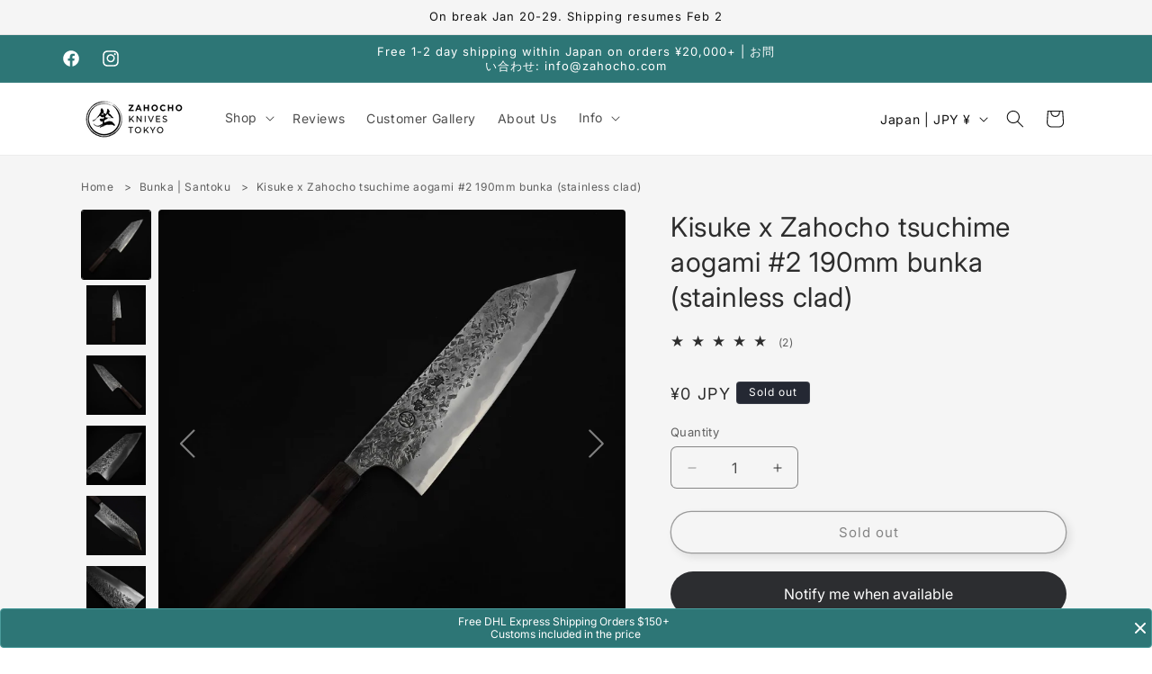

--- FILE ---
content_type: text/html; charset=utf-8
request_url: https://zahocho.com/collections/zahocho-original/products/kisuke-x-zahocho-tsuchime-aogami-2-190mm-bunka
body_size: 78181
content:
<!doctype html>
<html class="no-js" lang="en">
  <head>
    <meta charset="utf-8">
    <meta http-equiv="X-UA-Compatible" content="IE=edge">
    <meta name="viewport" content="width=device-width,initial-scale=1">
    <meta name="theme-color" content="">
    <link rel="preconnect" href="https://cdn.shopify.com" crossorigin>
    <link rel="dns-prefetch" href="https://www.google-analytics.com">
    <link rel="dns-prefetch" href="https://connect.facebook.net">
    <link rel="canonical" href="https://zahocho.com/products/kisuke-x-zahocho-tsuchime-aogami-2-190mm-bunka"><link rel="icon" type="image/png" href="//zahocho.com/cdn/shop/files/zahocho-knives-logo-encircled.png?crop=center&height=32&v=1751339535&width=32"><link rel="preconnect" href="https://fonts.shopifycdn.com" crossorigin><link rel="preload" href="//zahocho.com/cdn/shop/t/175/assets/component-slider.css?v=142503135496229589681718206425" as="style" onload="this.onload=null;this.rel='stylesheet'">
<noscript><link rel="stylesheet" href="//zahocho.com/cdn/shop/t/175/assets/component-slider.css?v=142503135496229589681718206425"></noscript>    

<link rel="preload" href="//zahocho.com/cdn/shop/t/175/assets/quantity-popover.css?v=153075665213740339621718206425" as="style" onload="this.onload=null;this.rel='stylesheet'">
<noscript><link rel="stylesheet" href="//zahocho.com/cdn/shop/t/175/assets/quantity-popover.css?v=153075665213740339621718206425"></noscript>

<link rel="preload" href="//zahocho.com/cdn/shop/t/175/assets/component-card.css?v=170127402091165654191718206425" as="style" onload="this.onload=null;this.rel='stylesheet'">
<noscript><link rel="stylesheet" href="//zahocho.com/cdn/shop/t/175/assets/component-card.css?v=170127402091165654191718206425"></noscript>
    
<title>
  Kisuke x Zahocho tsuchime aogami #2 190mm bunka (stainless clad)
– Zahocho Knives Tokyo</title>


    
      <meta name="description" content="Buy Kisuke x Zahocho tsuchime aogami #2 190mm bunka (stainless clad) from Zahocho Knives Tokyo at the best price. Order your new Japanese knife now">
     <script type="application/ld+json">
{
  "@context": "https://schema.org",
  "@type": "Organization",
  "name": "Zahocho Knives Tokyo",
  "url": "https://zahocho.com",
  "logo": "//zahocho.com/cdn/shop/files/zahocho-Transparent_Background_-_Black_logo_c2310222-86b1-4761-b5b4-bcc2e67094cf.png?crop=center&height=1200&v=1721825508&width=1200"
}
</script>

<meta property="og:site_name" content="Zahocho Knives Tokyo">
<meta property="og:url" content="https://zahocho.com/products/kisuke-x-zahocho-tsuchime-aogami-2-190mm-bunka">
<meta property="og:title" content="Kisuke x Zahocho tsuchime aogami #2 190mm bunka (stainless clad)">
<meta property="og:type" content="product">
<meta property="og:description" content="Buy Kisuke x Zahocho tsuchime aogami #2 190mm bunka (stainless clad) from Zahocho Knives Tokyo at the best price. Order your new Japanese knife now"><meta property="og:image" content="https://zahocho.com/cdn/shop/products/zahocho-japanese-knives-kisuke-manaka-tsuchime-aogami2-190mm-bunka-1.jpg?v=1650774303&width=1200">
  <meta property="og:image:secure_url" content="https://zahocho.com/cdn/shop/products/zahocho-japanese-knives-kisuke-manaka-tsuchime-aogami2-190mm-bunka-1.jpg?v=1650774303&width=1200">
  <meta property="og:image:width" content="1200">
  <meta property="og:image:height" content="1200"><meta property="og:price:amount" content="0">
  <meta property="og:price:currency" content="JPY"><meta name="twitter:card" content="summary_large_image">
<meta name="twitter:title" content="Kisuke x Zahocho tsuchime aogami #2 190mm bunka (stainless clad)">
<meta name="twitter:description" content="Buy Kisuke x Zahocho tsuchime aogami #2 190mm bunka (stainless clad) from Zahocho Knives Tokyo at the best price. Order your new Japanese knife now"><meta name="twitter:image" content="https://zahocho.com/cdn/shop/products/zahocho-japanese-knives-kisuke-manaka-tsuchime-aogami2-190mm-bunka-1.jpg?v=1650774303">

<script>
// Load both scripts in parallel immediately when DOM ready
document.addEventListener('DOMContentLoaded', function() {
  ['//zahocho.com/cdn/shop/t/175/assets/constants.js?v=58251544750838685771718206425', '//zahocho.com/cdn/shop/t/175/assets/pubsub.js?v=158357773527763999511718206425'].forEach(src => {
    const script = document.createElement('script');
    script.src = src;
    script.defer = true;
    document.head.appendChild(script);
  });
});
</script>

    <script>window.performance && window.performance.mark && window.performance.mark('shopify.content_for_header.start');</script><meta id="shopify-digital-wallet" name="shopify-digital-wallet" content="/24850759729/digital_wallets/dialog">
<meta name="shopify-checkout-api-token" content="215c7ac8d666e4283fe9bdbb1034e0e3">
<meta id="in-context-paypal-metadata" data-shop-id="24850759729" data-venmo-supported="false" data-environment="production" data-locale="en_US" data-paypal-v4="true" data-currency="JPY">
<link rel="alternate" type="application/json+oembed" href="https://zahocho.com/products/kisuke-x-zahocho-tsuchime-aogami-2-190mm-bunka.oembed">
<script async="async" src="/checkouts/internal/preloads.js?locale=en-JP"></script>
<link rel="preconnect" href="https://shop.app" crossorigin="anonymous">
<script async="async" src="https://shop.app/checkouts/internal/preloads.js?locale=en-JP&shop_id=24850759729" crossorigin="anonymous"></script>
<script id="apple-pay-shop-capabilities" type="application/json">{"shopId":24850759729,"countryCode":"JP","currencyCode":"JPY","merchantCapabilities":["supports3DS"],"merchantId":"gid:\/\/shopify\/Shop\/24850759729","merchantName":"Zahocho Knives Tokyo","requiredBillingContactFields":["postalAddress","email","phone"],"requiredShippingContactFields":["postalAddress","email","phone"],"shippingType":"shipping","supportedNetworks":["visa","masterCard","amex","jcb","discover"],"total":{"type":"pending","label":"Zahocho Knives Tokyo","amount":"1.00"},"shopifyPaymentsEnabled":true,"supportsSubscriptions":true}</script>
<script id="shopify-features" type="application/json">{"accessToken":"215c7ac8d666e4283fe9bdbb1034e0e3","betas":["rich-media-storefront-analytics"],"domain":"zahocho.com","predictiveSearch":true,"shopId":24850759729,"locale":"en"}</script>
<script>var Shopify = Shopify || {};
Shopify.shop = "zahocho.myshopify.com";
Shopify.locale = "en";
Shopify.currency = {"active":"JPY","rate":"1.0"};
Shopify.country = "JP";
Shopify.theme = {"name":"[LIVE] v13.0.1 Dawn -H1 fixed","id":143358886124,"schema_name":"Dawn","schema_version":"13.0.1","theme_store_id":887,"role":"main"};
Shopify.theme.handle = "null";
Shopify.theme.style = {"id":null,"handle":null};
Shopify.cdnHost = "zahocho.com/cdn";
Shopify.routes = Shopify.routes || {};
Shopify.routes.root = "/";</script>
<script type="module">!function(o){(o.Shopify=o.Shopify||{}).modules=!0}(window);</script>
<script>!function(o){function n(){var o=[];function n(){o.push(Array.prototype.slice.apply(arguments))}return n.q=o,n}var t=o.Shopify=o.Shopify||{};t.loadFeatures=n(),t.autoloadFeatures=n()}(window);</script>
<script>
  window.ShopifyPay = window.ShopifyPay || {};
  window.ShopifyPay.apiHost = "shop.app\/pay";
  window.ShopifyPay.redirectState = null;
</script>
<script id="shop-js-analytics" type="application/json">{"pageType":"product"}</script>
<script defer="defer" async type="module" src="//zahocho.com/cdn/shopifycloud/shop-js/modules/v2/client.init-shop-cart-sync_C5BV16lS.en.esm.js"></script>
<script defer="defer" async type="module" src="//zahocho.com/cdn/shopifycloud/shop-js/modules/v2/chunk.common_CygWptCX.esm.js"></script>
<script type="module">
  await import("//zahocho.com/cdn/shopifycloud/shop-js/modules/v2/client.init-shop-cart-sync_C5BV16lS.en.esm.js");
await import("//zahocho.com/cdn/shopifycloud/shop-js/modules/v2/chunk.common_CygWptCX.esm.js");

  window.Shopify.SignInWithShop?.initShopCartSync?.({"fedCMEnabled":true,"windoidEnabled":true});

</script>
<script>
  window.Shopify = window.Shopify || {};
  if (!window.Shopify.featureAssets) window.Shopify.featureAssets = {};
  window.Shopify.featureAssets['shop-js'] = {"shop-cart-sync":["modules/v2/client.shop-cart-sync_ZFArdW7E.en.esm.js","modules/v2/chunk.common_CygWptCX.esm.js"],"init-fed-cm":["modules/v2/client.init-fed-cm_CmiC4vf6.en.esm.js","modules/v2/chunk.common_CygWptCX.esm.js"],"shop-button":["modules/v2/client.shop-button_tlx5R9nI.en.esm.js","modules/v2/chunk.common_CygWptCX.esm.js"],"shop-cash-offers":["modules/v2/client.shop-cash-offers_DOA2yAJr.en.esm.js","modules/v2/chunk.common_CygWptCX.esm.js","modules/v2/chunk.modal_D71HUcav.esm.js"],"init-windoid":["modules/v2/client.init-windoid_sURxWdc1.en.esm.js","modules/v2/chunk.common_CygWptCX.esm.js"],"shop-toast-manager":["modules/v2/client.shop-toast-manager_ClPi3nE9.en.esm.js","modules/v2/chunk.common_CygWptCX.esm.js"],"init-shop-email-lookup-coordinator":["modules/v2/client.init-shop-email-lookup-coordinator_B8hsDcYM.en.esm.js","modules/v2/chunk.common_CygWptCX.esm.js"],"init-shop-cart-sync":["modules/v2/client.init-shop-cart-sync_C5BV16lS.en.esm.js","modules/v2/chunk.common_CygWptCX.esm.js"],"avatar":["modules/v2/client.avatar_BTnouDA3.en.esm.js"],"pay-button":["modules/v2/client.pay-button_FdsNuTd3.en.esm.js","modules/v2/chunk.common_CygWptCX.esm.js"],"init-customer-accounts":["modules/v2/client.init-customer-accounts_DxDtT_ad.en.esm.js","modules/v2/client.shop-login-button_C5VAVYt1.en.esm.js","modules/v2/chunk.common_CygWptCX.esm.js","modules/v2/chunk.modal_D71HUcav.esm.js"],"init-shop-for-new-customer-accounts":["modules/v2/client.init-shop-for-new-customer-accounts_ChsxoAhi.en.esm.js","modules/v2/client.shop-login-button_C5VAVYt1.en.esm.js","modules/v2/chunk.common_CygWptCX.esm.js","modules/v2/chunk.modal_D71HUcav.esm.js"],"shop-login-button":["modules/v2/client.shop-login-button_C5VAVYt1.en.esm.js","modules/v2/chunk.common_CygWptCX.esm.js","modules/v2/chunk.modal_D71HUcav.esm.js"],"init-customer-accounts-sign-up":["modules/v2/client.init-customer-accounts-sign-up_CPSyQ0Tj.en.esm.js","modules/v2/client.shop-login-button_C5VAVYt1.en.esm.js","modules/v2/chunk.common_CygWptCX.esm.js","modules/v2/chunk.modal_D71HUcav.esm.js"],"shop-follow-button":["modules/v2/client.shop-follow-button_Cva4Ekp9.en.esm.js","modules/v2/chunk.common_CygWptCX.esm.js","modules/v2/chunk.modal_D71HUcav.esm.js"],"checkout-modal":["modules/v2/client.checkout-modal_BPM8l0SH.en.esm.js","modules/v2/chunk.common_CygWptCX.esm.js","modules/v2/chunk.modal_D71HUcav.esm.js"],"lead-capture":["modules/v2/client.lead-capture_Bi8yE_yS.en.esm.js","modules/v2/chunk.common_CygWptCX.esm.js","modules/v2/chunk.modal_D71HUcav.esm.js"],"shop-login":["modules/v2/client.shop-login_D6lNrXab.en.esm.js","modules/v2/chunk.common_CygWptCX.esm.js","modules/v2/chunk.modal_D71HUcav.esm.js"],"payment-terms":["modules/v2/client.payment-terms_CZxnsJam.en.esm.js","modules/v2/chunk.common_CygWptCX.esm.js","modules/v2/chunk.modal_D71HUcav.esm.js"]};
</script>
<script>(function() {
  var isLoaded = false;
  function asyncLoad() {
    if (isLoaded) return;
    isLoaded = true;
    var urls = ["https:\/\/cdn.fera.ai\/js\/fera.placeholder.js?shop=zahocho.myshopify.com","https:\/\/cdn.robinpro.gallery\/js\/client.js?v=5ad0431\u0026shop=zahocho.myshopify.com"];
    for (var i = 0; i < urls.length; i++) {
      var s = document.createElement('script');
      s.type = 'text/javascript';
      s.async = true;
      s.src = urls[i];
      var x = document.getElementsByTagName('script')[0];
      x.parentNode.insertBefore(s, x);
    }
  };
  if(window.attachEvent) {
    window.attachEvent('onload', asyncLoad);
  } else {
    window.addEventListener('load', asyncLoad, false);
  }
})();</script>
<script id="__st">var __st={"a":24850759729,"offset":32400,"reqid":"46b4b6c7-85d2-4e71-beea-a129530a0f6c-1768805502","pageurl":"zahocho.com\/collections\/zahocho-original\/products\/kisuke-x-zahocho-tsuchime-aogami-2-190mm-bunka","u":"cedde848c003","p":"product","rtyp":"product","rid":7611947712748};</script>
<script>window.ShopifyPaypalV4VisibilityTracking = true;</script>
<script id="captcha-bootstrap">!function(){'use strict';const t='contact',e='account',n='new_comment',o=[[t,t],['blogs',n],['comments',n],[t,'customer']],c=[[e,'customer_login'],[e,'guest_login'],[e,'recover_customer_password'],[e,'create_customer']],r=t=>t.map((([t,e])=>`form[action*='/${t}']:not([data-nocaptcha='true']) input[name='form_type'][value='${e}']`)).join(','),a=t=>()=>t?[...document.querySelectorAll(t)].map((t=>t.form)):[];function s(){const t=[...o],e=r(t);return a(e)}const i='password',u='form_key',d=['recaptcha-v3-token','g-recaptcha-response','h-captcha-response',i],f=()=>{try{return window.sessionStorage}catch{return}},m='__shopify_v',_=t=>t.elements[u];function p(t,e,n=!1){try{const o=window.sessionStorage,c=JSON.parse(o.getItem(e)),{data:r}=function(t){const{data:e,action:n}=t;return t[m]||n?{data:e,action:n}:{data:t,action:n}}(c);for(const[e,n]of Object.entries(r))t.elements[e]&&(t.elements[e].value=n);n&&o.removeItem(e)}catch(o){console.error('form repopulation failed',{error:o})}}const l='form_type',E='cptcha';function T(t){t.dataset[E]=!0}const w=window,h=w.document,L='Shopify',v='ce_forms',y='captcha';let A=!1;((t,e)=>{const n=(g='f06e6c50-85a8-45c8-87d0-21a2b65856fe',I='https://cdn.shopify.com/shopifycloud/storefront-forms-hcaptcha/ce_storefront_forms_captcha_hcaptcha.v1.5.2.iife.js',D={infoText:'Protected by hCaptcha',privacyText:'Privacy',termsText:'Terms'},(t,e,n)=>{const o=w[L][v],c=o.bindForm;if(c)return c(t,g,e,D).then(n);var r;o.q.push([[t,g,e,D],n]),r=I,A||(h.body.append(Object.assign(h.createElement('script'),{id:'captcha-provider',async:!0,src:r})),A=!0)});var g,I,D;w[L]=w[L]||{},w[L][v]=w[L][v]||{},w[L][v].q=[],w[L][y]=w[L][y]||{},w[L][y].protect=function(t,e){n(t,void 0,e),T(t)},Object.freeze(w[L][y]),function(t,e,n,w,h,L){const[v,y,A,g]=function(t,e,n){const i=e?o:[],u=t?c:[],d=[...i,...u],f=r(d),m=r(i),_=r(d.filter((([t,e])=>n.includes(e))));return[a(f),a(m),a(_),s()]}(w,h,L),I=t=>{const e=t.target;return e instanceof HTMLFormElement?e:e&&e.form},D=t=>v().includes(t);t.addEventListener('submit',(t=>{const e=I(t);if(!e)return;const n=D(e)&&!e.dataset.hcaptchaBound&&!e.dataset.recaptchaBound,o=_(e),c=g().includes(e)&&(!o||!o.value);(n||c)&&t.preventDefault(),c&&!n&&(function(t){try{if(!f())return;!function(t){const e=f();if(!e)return;const n=_(t);if(!n)return;const o=n.value;o&&e.removeItem(o)}(t);const e=Array.from(Array(32),(()=>Math.random().toString(36)[2])).join('');!function(t,e){_(t)||t.append(Object.assign(document.createElement('input'),{type:'hidden',name:u})),t.elements[u].value=e}(t,e),function(t,e){const n=f();if(!n)return;const o=[...t.querySelectorAll(`input[type='${i}']`)].map((({name:t})=>t)),c=[...d,...o],r={};for(const[a,s]of new FormData(t).entries())c.includes(a)||(r[a]=s);n.setItem(e,JSON.stringify({[m]:1,action:t.action,data:r}))}(t,e)}catch(e){console.error('failed to persist form',e)}}(e),e.submit())}));const S=(t,e)=>{t&&!t.dataset[E]&&(n(t,e.some((e=>e===t))),T(t))};for(const o of['focusin','change'])t.addEventListener(o,(t=>{const e=I(t);D(e)&&S(e,y())}));const B=e.get('form_key'),M=e.get(l),P=B&&M;t.addEventListener('DOMContentLoaded',(()=>{const t=y();if(P)for(const e of t)e.elements[l].value===M&&p(e,B);[...new Set([...A(),...v().filter((t=>'true'===t.dataset.shopifyCaptcha))])].forEach((e=>S(e,t)))}))}(h,new URLSearchParams(w.location.search),n,t,e,['guest_login'])})(!0,!0)}();</script>
<script integrity="sha256-4kQ18oKyAcykRKYeNunJcIwy7WH5gtpwJnB7kiuLZ1E=" data-source-attribution="shopify.loadfeatures" defer="defer" src="//zahocho.com/cdn/shopifycloud/storefront/assets/storefront/load_feature-a0a9edcb.js" crossorigin="anonymous"></script>
<script crossorigin="anonymous" defer="defer" src="//zahocho.com/cdn/shopifycloud/storefront/assets/shopify_pay/storefront-65b4c6d7.js?v=20250812"></script>
<script data-source-attribution="shopify.dynamic_checkout.dynamic.init">var Shopify=Shopify||{};Shopify.PaymentButton=Shopify.PaymentButton||{isStorefrontPortableWallets:!0,init:function(){window.Shopify.PaymentButton.init=function(){};var t=document.createElement("script");t.src="https://zahocho.com/cdn/shopifycloud/portable-wallets/latest/portable-wallets.en.js",t.type="module",document.head.appendChild(t)}};
</script>
<script data-source-attribution="shopify.dynamic_checkout.buyer_consent">
  function portableWalletsHideBuyerConsent(e){var t=document.getElementById("shopify-buyer-consent"),n=document.getElementById("shopify-subscription-policy-button");t&&n&&(t.classList.add("hidden"),t.setAttribute("aria-hidden","true"),n.removeEventListener("click",e))}function portableWalletsShowBuyerConsent(e){var t=document.getElementById("shopify-buyer-consent"),n=document.getElementById("shopify-subscription-policy-button");t&&n&&(t.classList.remove("hidden"),t.removeAttribute("aria-hidden"),n.addEventListener("click",e))}window.Shopify?.PaymentButton&&(window.Shopify.PaymentButton.hideBuyerConsent=portableWalletsHideBuyerConsent,window.Shopify.PaymentButton.showBuyerConsent=portableWalletsShowBuyerConsent);
</script>
<script>
  function portableWalletsCleanup(e){e&&e.src&&console.error("Failed to load portable wallets script "+e.src);var t=document.querySelectorAll("shopify-accelerated-checkout .shopify-payment-button__skeleton, shopify-accelerated-checkout-cart .wallet-cart-button__skeleton"),e=document.getElementById("shopify-buyer-consent");for(let e=0;e<t.length;e++)t[e].remove();e&&e.remove()}function portableWalletsNotLoadedAsModule(e){e instanceof ErrorEvent&&"string"==typeof e.message&&e.message.includes("import.meta")&&"string"==typeof e.filename&&e.filename.includes("portable-wallets")&&(window.removeEventListener("error",portableWalletsNotLoadedAsModule),window.Shopify.PaymentButton.failedToLoad=e,"loading"===document.readyState?document.addEventListener("DOMContentLoaded",window.Shopify.PaymentButton.init):window.Shopify.PaymentButton.init())}window.addEventListener("error",portableWalletsNotLoadedAsModule);
</script>

<script type="module" src="https://zahocho.com/cdn/shopifycloud/portable-wallets/latest/portable-wallets.en.js" onError="portableWalletsCleanup(this)" crossorigin="anonymous"></script>
<script nomodule>
  document.addEventListener("DOMContentLoaded", portableWalletsCleanup);
</script>

<script id='scb4127' type='text/javascript' async='' src='https://zahocho.com/cdn/shopifycloud/privacy-banner/storefront-banner.js'></script><link id="shopify-accelerated-checkout-styles" rel="stylesheet" media="screen" href="https://zahocho.com/cdn/shopifycloud/portable-wallets/latest/accelerated-checkout-backwards-compat.css" crossorigin="anonymous">
<style id="shopify-accelerated-checkout-cart">
        #shopify-buyer-consent {
  margin-top: 1em;
  display: inline-block;
  width: 100%;
}

#shopify-buyer-consent.hidden {
  display: none;
}

#shopify-subscription-policy-button {
  background: none;
  border: none;
  padding: 0;
  text-decoration: underline;
  font-size: inherit;
  cursor: pointer;
}

#shopify-subscription-policy-button::before {
  box-shadow: none;
}

      </style>
<script id="sections-script" data-sections="header" defer="defer" src="//zahocho.com/cdn/shop/t/175/compiled_assets/scripts.js?v=20385"></script>
<script>window.performance && window.performance.mark && window.performance.mark('shopify.content_for_header.end');</script>


    <style data-shopify>
      @font-face {
  font-family: Inter;
  font-weight: 400;
  font-style: normal;
  font-display: swap;
  src: url("//zahocho.com/cdn/fonts/inter/inter_n4.b2a3f24c19b4de56e8871f609e73ca7f6d2e2bb9.woff2") format("woff2"),
       url("//zahocho.com/cdn/fonts/inter/inter_n4.af8052d517e0c9ffac7b814872cecc27ae1fa132.woff") format("woff");
}

      @font-face {
  font-family: Inter;
  font-weight: 700;
  font-style: normal;
  font-display: swap;
  src: url("//zahocho.com/cdn/fonts/inter/inter_n7.02711e6b374660cfc7915d1afc1c204e633421e4.woff2") format("woff2"),
       url("//zahocho.com/cdn/fonts/inter/inter_n7.6dab87426f6b8813070abd79972ceaf2f8d3b012.woff") format("woff");
}

      @font-face {
  font-family: Inter;
  font-weight: 400;
  font-style: italic;
  font-display: swap;
  src: url("//zahocho.com/cdn/fonts/inter/inter_i4.feae1981dda792ab80d117249d9c7e0f1017e5b3.woff2") format("woff2"),
       url("//zahocho.com/cdn/fonts/inter/inter_i4.62773b7113d5e5f02c71486623cf828884c85c6e.woff") format("woff");
}

      @font-face {
  font-family: Inter;
  font-weight: 700;
  font-style: italic;
  font-display: swap;
  src: url("//zahocho.com/cdn/fonts/inter/inter_i7.b377bcd4cc0f160622a22d638ae7e2cd9b86ea4c.woff2") format("woff2"),
       url("//zahocho.com/cdn/fonts/inter/inter_i7.7c69a6a34e3bb44fcf6f975857e13b9a9b25beb4.woff") format("woff");
}

      @font-face {
  font-family: Inter;
  font-weight: 400;
  font-style: normal;
  font-display: swap;
  src: url("//zahocho.com/cdn/fonts/inter/inter_n4.b2a3f24c19b4de56e8871f609e73ca7f6d2e2bb9.woff2") format("woff2"),
       url("//zahocho.com/cdn/fonts/inter/inter_n4.af8052d517e0c9ffac7b814872cecc27ae1fa132.woff") format("woff");
}


      
        :root,
        .color-scheme-1 {
          --color-background: 255,255,255;
        
          --gradient-background: #ffffff;
        

        

        --color-foreground: 18,18,18;
        --color-background-contrast: 191,191,191;
        --color-shadow: 18,18,18;
        --color-button: 18,18,18;
        --color-button-text: 255,255,255;
        --color-secondary-button: 255,255,255;
        --color-secondary-button-text: 18,18,18;
        --color-link: 18,18,18;
        --color-badge-foreground: 18,18,18;
        --color-badge-background: 255,255,255;
        --color-badge-border: 18,18,18;
        --payment-terms-background-color: rgb(255 255 255);
      }
      
        
        .color-scheme-2 {
          --color-background: 248,248,248;
        
          --gradient-background: #f8f8f8;
        

        

        --color-foreground: 18,18,18;
        --color-background-contrast: 184,184,184;
        --color-shadow: 18,18,18;
        --color-button: 18,18,18;
        --color-button-text: 243,243,243;
        --color-secondary-button: 248,248,248;
        --color-secondary-button-text: 18,18,18;
        --color-link: 18,18,18;
        --color-badge-foreground: 18,18,18;
        --color-badge-background: 248,248,248;
        --color-badge-border: 18,18,18;
        --payment-terms-background-color: rgb(248 248 248);
      }
      
        
        .color-scheme-3 {
          --color-background: 36,40,51;
        
          --gradient-background: #242833;
        

        

        --color-foreground: 255,255,255;
        --color-background-contrast: 47,52,66;
        --color-shadow: 18,18,18;
        --color-button: 255,255,255;
        --color-button-text: 0,0,0;
        --color-secondary-button: 36,40,51;
        --color-secondary-button-text: 255,255,255;
        --color-link: 255,255,255;
        --color-badge-foreground: 255,255,255;
        --color-badge-background: 36,40,51;
        --color-badge-border: 255,255,255;
        --payment-terms-background-color: rgb(36 40 51);
      }
      
        
        .color-scheme-4 {
          --color-background: 18,18,18;
        
          --gradient-background: #121212;
        

        

        --color-foreground: 255,255,255;
        --color-background-contrast: 146,146,146;
        --color-shadow: 18,18,18;
        --color-button: 255,255,255;
        --color-button-text: 18,18,18;
        --color-secondary-button: 18,18,18;
        --color-secondary-button-text: 255,255,255;
        --color-link: 255,255,255;
        --color-badge-foreground: 255,255,255;
        --color-badge-background: 18,18,18;
        --color-badge-border: 255,255,255;
        --payment-terms-background-color: rgb(18 18 18);
      }
      
        
        .color-scheme-5 {
          --color-background: 165,42,42;
        
          --gradient-background: #a52a2a;
        

        

        --color-foreground: 255,255,255;
        --color-background-contrast: 63,16,16;
        --color-shadow: 18,18,18;
        --color-button: 255,255,255;
        --color-button-text: 165,42,42;
        --color-secondary-button: 165,42,42;
        --color-secondary-button-text: 255,255,255;
        --color-link: 255,255,255;
        --color-badge-foreground: 255,255,255;
        --color-badge-background: 165,42,42;
        --color-badge-border: 255,255,255;
        --payment-terms-background-color: rgb(165 42 42);
      }
      
        
        .color-scheme-3e964673-f977-4645-a8a9-e68e56125dc5 {
          --color-background: 255,255,255;
        
          --gradient-background: #ffffff;
        

        

        --color-foreground: 36,40,51;
        --color-background-contrast: 191,191,191;
        --color-shadow: 18,18,18;
        --color-button: 53,139,138;
        --color-button-text: 255,255,255;
        --color-secondary-button: 255,255,255;
        --color-secondary-button-text: 18,18,18;
        --color-link: 18,18,18;
        --color-badge-foreground: 36,40,51;
        --color-badge-background: 255,255,255;
        --color-badge-border: 36,40,51;
        --payment-terms-background-color: rgb(255 255 255);
      }
      
        
        .color-scheme-e023a5dd-c339-4bcc-927d-cb4e7526e994 {
          --color-background: 255,255,255;
        
          --gradient-background: #ffffff;
        

        

        --color-foreground: 18,18,18;
        --color-background-contrast: 191,191,191;
        --color-shadow: 18,18,18;
        --color-button: 45,118,118;
        --color-button-text: 255,255,255;
        --color-secondary-button: 255,255,255;
        --color-secondary-button-text: 18,18,18;
        --color-link: 18,18,18;
        --color-badge-foreground: 18,18,18;
        --color-badge-background: 255,255,255;
        --color-badge-border: 18,18,18;
        --payment-terms-background-color: rgb(255 255 255);
      }
      
        
        .color-scheme-e623c8d5-2b2a-4d43-830f-aa3145df03de {
          --color-background: 32,33,36;
        
          --gradient-background: #202124;
        

        

        --color-foreground: 255,255,255;
        --color-background-contrast: 44,45,50;
        --color-shadow: 18,18,18;
        --color-button: 255,255,255;
        --color-button-text: 255,255,255;
        --color-secondary-button: 32,33,36;
        --color-secondary-button-text: 255,255,255;
        --color-link: 255,255,255;
        --color-badge-foreground: 255,255,255;
        --color-badge-background: 32,33,36;
        --color-badge-border: 255,255,255;
        --payment-terms-background-color: rgb(32 33 36);
      }
      
        
        .color-scheme-0ede622f-2fec-41ce-8b3f-92af9f4c149d {
          --color-background: 45,118,118;
        
          --gradient-background: #2d7676;
        

        

        --color-foreground: 255,255,255;
        --color-background-contrast: 10,26,26;
        --color-shadow: 18,18,18;
        --color-button: 18,18,18;
        --color-button-text: 255,255,255;
        --color-secondary-button: 45,118,118;
        --color-secondary-button-text: 18,18,18;
        --color-link: 18,18,18;
        --color-badge-foreground: 255,255,255;
        --color-badge-background: 45,118,118;
        --color-badge-border: 255,255,255;
        --payment-terms-background-color: rgb(45 118 118);
      }
      
        
        .color-scheme-29e08301-f2fb-46ab-a63d-5484d66705b4 {
          --color-background: 32,33,36;
        
          --gradient-background: #202124;
        

        

        --color-foreground: 255,255,255;
        --color-background-contrast: 44,45,50;
        --color-shadow: 18,18,18;
        --color-button: 255,255,255;
        --color-button-text: 32,33,36;
        --color-secondary-button: 32,33,36;
        --color-secondary-button-text: 18,18,18;
        --color-link: 18,18,18;
        --color-badge-foreground: 255,255,255;
        --color-badge-background: 32,33,36;
        --color-badge-border: 255,255,255;
        --payment-terms-background-color: rgb(32 33 36);
      }
      
        
        .color-scheme-fc0b8002-bd2d-476d-b6b7-2e26e0357eb1 {
          --color-background: 255,255,255;
        
          --gradient-background: #ffffff;
        

        

        --color-foreground: 18,18,18;
        --color-background-contrast: 191,191,191;
        --color-shadow: 18,18,18;
        --color-button: 255,255,255;
        --color-button-text: 44,45,48;
        --color-secondary-button: 255,255,255;
        --color-secondary-button-text: 45,118,118;
        --color-link: 45,118,118;
        --color-badge-foreground: 18,18,18;
        --color-badge-background: 255,255,255;
        --color-badge-border: 18,18,18;
        --payment-terms-background-color: rgb(255 255 255);
      }
      
        
        .color-scheme-907a9ee1-0923-4318-95e9-de686c5d5f2c {
          --color-background: 248,248,248;
        
          --gradient-background: #f8f8f8;
        

        

        --color-foreground: 45,45,45;
        --color-background-contrast: 184,184,184;
        --color-shadow: 18,18,18;
        --color-button: 36,145,142;
        --color-button-text: 255,255,255;
        --color-secondary-button: 248,248,248;
        --color-secondary-button-text: 18,18,18;
        --color-link: 18,18,18;
        --color-badge-foreground: 45,45,45;
        --color-badge-background: 248,248,248;
        --color-badge-border: 45,45,45;
        --payment-terms-background-color: rgb(248 248 248);
      }
      
        
        .color-scheme-daee9d2d-a679-4593-b9f2-58ef1b3d766f {
          --color-background: 36,40,51;
        
          --gradient-background: #242833;
        

        

        --color-foreground: 224,224,224;
        --color-background-contrast: 47,52,66;
        --color-shadow: 18,18,18;
        --color-button: 224,224,224;
        --color-button-text: 36,40,51;
        --color-secondary-button: 36,40,51;
        --color-secondary-button-text: 224,224,224;
        --color-link: 224,224,224;
        --color-badge-foreground: 224,224,224;
        --color-badge-background: 36,40,51;
        --color-badge-border: 224,224,224;
        --payment-terms-background-color: rgb(36 40 51);
      }
      
        
        .color-scheme-1cc758c1-f59a-4d55-80eb-faef1a32bb02 {
          --color-background: 245,245,245;
        
          --gradient-background: #f5f5f5;
        

        

        --color-foreground: 45,45,45;
        --color-background-contrast: 181,181,181;
        --color-shadow: 18,18,18;
        --color-button: 36,145,142;
        --color-button-text: 248,248,248;
        --color-secondary-button: 245,245,245;
        --color-secondary-button-text: 18,18,18;
        --color-link: 18,18,18;
        --color-badge-foreground: 45,45,45;
        --color-badge-background: 245,245,245;
        --color-badge-border: 45,45,45;
        --payment-terms-background-color: rgb(245 245 245);
      }
      
        
        .color-scheme-e7936db3-15bd-4e14-a675-79e8c6ff185f {
          --color-background: 240,240,240;
        
          --gradient-background: #f0f0f0;
        

        

        --color-foreground: 22,22,22;
        --color-background-contrast: 176,176,176;
        --color-shadow: 18,18,18;
        --color-button: 255,255,255;
        --color-button-text: 32,33,36;
        --color-secondary-button: 240,240,240;
        --color-secondary-button-text: 18,18,18;
        --color-link: 18,18,18;
        --color-badge-foreground: 22,22,22;
        --color-badge-background: 240,240,240;
        --color-badge-border: 22,22,22;
        --payment-terms-background-color: rgb(240 240 240);
      }
      
        
        .color-scheme-64415877-7873-4592-957d-00f1afceeb00 {
          --color-background: 245,245,245;
        
          --gradient-background: #f5f5f5;
        

        

        --color-foreground: 18,18,18;
        --color-background-contrast: 181,181,181;
        --color-shadow: 18,18,18;
        --color-button: 18,18,18;
        --color-button-text: 255,255,255;
        --color-secondary-button: 245,245,245;
        --color-secondary-button-text: 18,18,18;
        --color-link: 18,18,18;
        --color-badge-foreground: 18,18,18;
        --color-badge-background: 245,245,245;
        --color-badge-border: 18,18,18;
        --payment-terms-background-color: rgb(245 245 245);
      }
      
        
        .color-scheme-cdc8dbb4-265d-42cb-96b4-67cb29875c4d {
          --color-background: 255,255,255;
        
          --gradient-background: #ffffff;
        

        

        --color-foreground: 255,255,255;
        --color-background-contrast: 191,191,191;
        --color-shadow: 203,203,203;
        --color-button: 243,243,243;
        --color-button-text: 47,42,42;
        --color-secondary-button: 255,255,255;
        --color-secondary-button-text: 18,18,18;
        --color-link: 18,18,18;
        --color-badge-foreground: 255,255,255;
        --color-badge-background: 255,255,255;
        --color-badge-border: 255,255,255;
        --payment-terms-background-color: rgb(255 255 255);
      }
      
        
        .color-scheme-90f9c1b5-5625-480a-aee2-19ca93bcd8b3 {
          --color-background: 248,248,248;
        
          --gradient-background: #f8f8f8;
        

        

        --color-foreground: 18,18,18;
        --color-background-contrast: 184,184,184;
        --color-shadow: 18,18,18;
        --color-button: 43,124,124;
        --color-button-text: 255,255,255;
        --color-secondary-button: 248,248,248;
        --color-secondary-button-text: 18,18,18;
        --color-link: 18,18,18;
        --color-badge-foreground: 18,18,18;
        --color-badge-background: 248,248,248;
        --color-badge-border: 18,18,18;
        --payment-terms-background-color: rgb(248 248 248);
      }
      
        
        .color-scheme-b842ad6c-bdf4-4ab5-a722-fa60ddfb59ea {
          --color-background: 248,248,248;
        
          --gradient-background: #f8f8f8;
        

        

        --color-foreground: 18,18,18;
        --color-background-contrast: 184,184,184;
        --color-shadow: 18,18,18;
        --color-button: 18,18,18;
        --color-button-text: 255,255,255;
        --color-secondary-button: 248,248,248;
        --color-secondary-button-text: 18,18,18;
        --color-link: 18,18,18;
        --color-badge-foreground: 18,18,18;
        --color-badge-background: 248,248,248;
        --color-badge-border: 18,18,18;
        --payment-terms-background-color: rgb(248 248 248);
      }
      
        
        .color-scheme-f23bb82f-3afe-4d5f-a4b5-f8dd442c1931 {
          --color-background: 232,232,232;
        
          --gradient-background: #e8e8e8;
        

        

        --color-foreground: 18,18,18;
        --color-background-contrast: 168,168,168;
        --color-shadow: 18,18,18;
        --color-button: 18,18,18;
        --color-button-text: 255,255,255;
        --color-secondary-button: 232,232,232;
        --color-secondary-button-text: 18,18,18;
        --color-link: 18,18,18;
        --color-badge-foreground: 18,18,18;
        --color-badge-background: 232,232,232;
        --color-badge-border: 18,18,18;
        --payment-terms-background-color: rgb(232 232 232);
      }
      
        
        .color-scheme-d05de431-03b9-483d-972a-8a25c97f03f6 {
          --color-background: 238,238,238;
        
          --gradient-background: #eeeeee;
        

        

        --color-foreground: 18,18,18;
        --color-background-contrast: 174,174,174;
        --color-shadow: 18,18,18;
        --color-button: 18,18,18;
        --color-button-text: 255,255,255;
        --color-secondary-button: 238,238,238;
        --color-secondary-button-text: 18,18,18;
        --color-link: 18,18,18;
        --color-badge-foreground: 18,18,18;
        --color-badge-background: 238,238,238;
        --color-badge-border: 18,18,18;
        --payment-terms-background-color: rgb(238 238 238);
      }
      

      body, .color-scheme-1, .color-scheme-2, .color-scheme-3, .color-scheme-4, .color-scheme-5, .color-scheme-3e964673-f977-4645-a8a9-e68e56125dc5, .color-scheme-e023a5dd-c339-4bcc-927d-cb4e7526e994, .color-scheme-e623c8d5-2b2a-4d43-830f-aa3145df03de, .color-scheme-0ede622f-2fec-41ce-8b3f-92af9f4c149d, .color-scheme-29e08301-f2fb-46ab-a63d-5484d66705b4, .color-scheme-fc0b8002-bd2d-476d-b6b7-2e26e0357eb1, .color-scheme-907a9ee1-0923-4318-95e9-de686c5d5f2c, .color-scheme-daee9d2d-a679-4593-b9f2-58ef1b3d766f, .color-scheme-1cc758c1-f59a-4d55-80eb-faef1a32bb02, .color-scheme-e7936db3-15bd-4e14-a675-79e8c6ff185f, .color-scheme-64415877-7873-4592-957d-00f1afceeb00, .color-scheme-cdc8dbb4-265d-42cb-96b4-67cb29875c4d, .color-scheme-90f9c1b5-5625-480a-aee2-19ca93bcd8b3, .color-scheme-b842ad6c-bdf4-4ab5-a722-fa60ddfb59ea, .color-scheme-f23bb82f-3afe-4d5f-a4b5-f8dd442c1931, .color-scheme-d05de431-03b9-483d-972a-8a25c97f03f6 {
        color: rgba(var(--color-foreground), 0.75);
        background-color: rgb(var(--color-background));
      }

      :root {
        --font-body-family: Inter, sans-serif;
        --font-body-style: normal;
        --font-body-weight: 400;
        --font-body-weight-bold: 700;

        --font-heading-family: Inter, sans-serif;
        --font-heading-style: normal;
        --font-heading-weight: 400;

        --font-body-scale: 1.0;
        --font-heading-scale: 1.0;

        --media-padding: px;
        --media-border-opacity: 0.15;
        --media-border-width: 1px;
        --media-radius: 4px;
        --media-shadow-opacity: 0.25;
        --media-shadow-horizontal-offset: 4px;
        --media-shadow-vertical-offset: 4px;
        --media-shadow-blur-radius: 5px;
        --media-shadow-visible: 1;

        --page-width: 120rem;
        --page-width-margin: 0rem;

        --product-card-image-padding: 0.0rem;
        --product-card-corner-radius: 0.4rem;
        --product-card-text-alignment: left;
        --product-card-border-width: 0.1rem;
        --product-card-border-opacity: 0.15;
        --product-card-shadow-opacity: 0.25;
        --product-card-shadow-visible: 1;
        --product-card-shadow-horizontal-offset: 0.4rem;
        --product-card-shadow-vertical-offset: 0.4rem;
        --product-card-shadow-blur-radius: 0.5rem;

        --collection-card-image-padding: 0.0rem;
        --collection-card-corner-radius: 0.4rem;
        --collection-card-text-alignment: center;
        --collection-card-border-width: 0.1rem;
        --collection-card-border-opacity: 0.15;
        --collection-card-shadow-opacity: 0.25;
        --collection-card-shadow-visible: 1;
        --collection-card-shadow-horizontal-offset: 0.4rem;
        --collection-card-shadow-vertical-offset: 0.4rem;
        --collection-card-shadow-blur-radius: 0.5rem;

        --blog-card-image-padding: 0.0rem;
        --blog-card-corner-radius: 0.4rem;
        --blog-card-text-alignment: left;
        --blog-card-border-width: 0.1rem;
        --blog-card-border-opacity: 0.1;
        --blog-card-shadow-opacity: 0.25;
        --blog-card-shadow-visible: 1;
        --blog-card-shadow-horizontal-offset: 0.4rem;
        --blog-card-shadow-vertical-offset: 0.4rem;
        --blog-card-shadow-blur-radius: 0.5rem;

        --badge-corner-radius: 0.4rem;

        --popup-border-width: 1px;
        --popup-border-opacity: 0.1;
        --popup-corner-radius: 2px;
        --popup-shadow-opacity: 0.0;
        --popup-shadow-horizontal-offset: 0px;
        --popup-shadow-vertical-offset: 4px;
        --popup-shadow-blur-radius: 5px;

        --drawer-border-width: 1px;
        --drawer-border-opacity: 0.1;
        --drawer-shadow-opacity: 0.05;
        --drawer-shadow-horizontal-offset: 0px;
        --drawer-shadow-vertical-offset: 4px;
        --drawer-shadow-blur-radius: 5px;

        --spacing-sections-desktop: 0px;
        --spacing-sections-mobile: 0px;

        --grid-desktop-vertical-spacing: 8px;
        --grid-desktop-horizontal-spacing: 8px;
        --grid-mobile-vertical-spacing: 4px;
        --grid-mobile-horizontal-spacing: 4px;

        --text-boxes-border-opacity: 0.15;
        --text-boxes-border-width: 1px;
        --text-boxes-radius: 4px;
        --text-boxes-shadow-opacity: 0.25;
        --text-boxes-shadow-visible: 1;
        --text-boxes-shadow-horizontal-offset: 4px;
        --text-boxes-shadow-vertical-offset: 4px;
        --text-boxes-shadow-blur-radius: 5px;

        --buttons-radius: 24px;
        --buttons-radius-outset: 25px;
        --buttons-border-width: 1px;
        --buttons-border-opacity: 0.8;
        --buttons-shadow-opacity: 0.2;
        --buttons-shadow-visible: 1;
        --buttons-shadow-horizontal-offset: 4px;
        --buttons-shadow-vertical-offset: 4px;
        --buttons-shadow-blur-radius: 10px;
        --buttons-border-offset: 0.3px;

        --inputs-radius: 6px;
        --inputs-border-width: 1px;
        --inputs-border-opacity: 0.55;
        --inputs-shadow-opacity: 0.0;
        --inputs-shadow-horizontal-offset: 0px;
        --inputs-margin-offset: 0px;
        --inputs-shadow-vertical-offset: 4px;
        --inputs-shadow-blur-radius: 5px;
        --inputs-radius-outset: 7px;

        --variant-pills-radius: 20px;
        --variant-pills-border-width: 1px;
        --variant-pills-border-opacity: 0.2;
        --variant-pills-shadow-opacity: 0.0;
        --variant-pills-shadow-horizontal-offset: 0px;
        --variant-pills-shadow-vertical-offset: 4px;
        --variant-pills-shadow-blur-radius: 10px;
      }

      *,
      *::before,
      *::after {
        box-sizing: inherit;
      }

      html {
        box-sizing: border-box;
        font-size: calc(var(--font-body-scale) * 62.5%);
        height: 100%;
      }

      body {
        display: grid;
        grid-template-rows: auto auto 1fr auto;
        grid-template-columns: 100%;
        min-height: 100%;
        margin: 0;
        font-size: 1.5rem;
        letter-spacing: 0.06rem;
        line-height: calc(1 + 0.8 / var(--font-body-scale));
        font-family: var(--font-body-family);
        font-style: var(--font-body-style);
        font-weight: var(--font-body-weight);
      }

      @media screen and (min-width: 750px) {
        body {
          font-size: 1.6rem;
        }
      }
    </style>

    <link rel="preload" href="//zahocho.com/cdn/shop/t/175/assets/base.css?v=161620539797816315461761983764" as="style" onload="this.onload=null;this.rel='stylesheet'">
<noscript><link rel="stylesheet" href="//zahocho.com/cdn/shop/t/175/assets/base.css?v=161620539797816315461761983764"></noscript><link rel="preload" as="font" href="//zahocho.com/cdn/fonts/inter/inter_n4.b2a3f24c19b4de56e8871f609e73ca7f6d2e2bb9.woff2" type="font/woff2" crossorigin><link rel="preload" as="font" href="//zahocho.com/cdn/fonts/inter/inter_n4.b2a3f24c19b4de56e8871f609e73ca7f6d2e2bb9.woff2" type="font/woff2" crossorigin><link href="//zahocho.com/cdn/shop/t/175/assets/component-localization-form.css?v=124545717069420038221718206425" rel="stylesheet" type="text/css" media="all" />
      <script src="//zahocho.com/cdn/shop/t/175/assets/localization-form.js?v=169565320306168926741718206425" defer="defer"></script><link rel="stylesheet" href="//zahocho.com/cdn/shop/t/175/assets/component-predictive-search.css?v=118923337488134913561718206425" media="print" onload="this.media='all'">
  <script>
    document.addEventListener('DOMContentLoaded', function() {
      let searchLoaded = false;
      const searchTriggers = document.querySelectorAll('.header__search, [data-search]');
      
      searchTriggers.forEach(trigger => {
        trigger.addEventListener('focus', loadSearch, { once: true });
        trigger.addEventListener('click', loadSearch, { once: true });
      });
      
      function loadSearch() {
        if (!searchLoaded) {
          const script = document.createElement('script');
          script.src = '//zahocho.com/cdn/shop/t/175/assets/predictive-search.js?v=162273246065392412141718206425';
          script.defer = true;
          document.head.appendChild(script);
          searchLoaded = true;
        }
      }
    });
  </script><script>
      document.documentElement.className = document.documentElement.className.replace('no-js', 'js');
      if (Shopify.designMode) {
        document.documentElement.classList.add('shopify-design-mode');
      }
    </script>
<style>
  .product .rating-link {
    cursor: pointer;
    text-decoration: none;
    display: inline-block;
  }
  .product .rating-link:hover {
    opacity: 0.8;
  }
  
  /* Custom tap highlight color for mobile */
  * {
    -webkit-tap-highlight-color: rgba(45, 183, 183, 0.3); /* Teal with transparency */
    -webkit-touch-callout: none; /* Optional: removes long-press menu */
  }
  
  /* More specific targeting for links and buttons */
  a, button, .card, .product-card-wrapper {
    -webkit-tap-highlight-color: rgba(45, 183, 183, 0.3);
  }
</style>

  <script>
// Function to replace H2 with span
function replaceH2WithSpan() {
  var h2 = document.getElementById('shopify-pc__banner__body-title');
  if (h2) {
    // Create a new span element
    var span = document.createElement('span');
    
    // Copy all the content and attributes
    span.innerHTML = h2.innerHTML;
    span.id = h2.id;
    span.className = h2.className;
    
    // Style it to look the same
    span.style.fontWeight = 'bold';
    span.style.fontSize = '18px';
    span.style.display = 'block';
    span.style.margin = '0';
    span.style.padding = '0';
    
    // Replace the h2 with the span
    h2.parentNode.replaceChild(span, h2);
    console.log('H2 replaced with span');
  }
}

// Try multiple ways to ensure it runs
if (document.readyState === 'loading') {
  document.addEventListener('DOMContentLoaded', replaceH2WithSpan);
} else {
  replaceH2WithSpan();
}

// Also try after a short delay in case the banner loads later
setTimeout(replaceH2WithSpan, 1000);
setTimeout(replaceH2WithSpan, 2000);
</script>

<style>
  .shopify-policy__container {
    padding-bottom: 80px !important;
  }
</style>
    
     <style>
      div[class*="essential_annoucement_bar_wrapper"]{
        column-gap: unset!important;
      }
      div[class*="essential_annoucement_titles_wrapper"]{
        text-align: center!important;
      }
     </style>


         <!-- Preconnect to Fera CDN -->
<link rel="preconnect" href="https://cdn.fera.ai">
<link rel="dns-prefetch" href="https://api.fera.ai">
<link rel="preconnect" href="https://api.fera.ai">
  <!-- BEGIN app block: shopify://apps/go-product-page-gallery-zoom/blocks/app-embed/00e2bd89-9dbb-4f36-8a7f-03768835bc78 -->

<script>
  if (typeof __productWizRio !== 'undefined') {
    throw new Error('Rio code has already been instantiated!');
  }
  var __productWizRioProduct = {"id":7611947712748,"title":"Kisuke x Zahocho tsuchime  aogami #2 190mm bunka (stainless clad)","handle":"kisuke-x-zahocho-tsuchime-aogami-2-190mm-bunka","description":"\u003cp\u003eThe Kisuke x Zahocho bunka 192mm is a handcrafted Japanese kitchen knife forged in Saitama by Kisuke Manaka. This is the second version of the Kisuke x Zahocho collaboration. This knife features an Aogami #2 carbon steel core with stainless cladding in honwarikomi construction and a polished tsuchime finish. The blade measures 192mm with 54.3mm height and weighs 188g. Compared to the 2020 release, this version is slightly taller and longer with more curvature towards the tip. \u003c\/p\u003e\n\u003ch3\u003eDetails\u003c\/h3\u003e\n\u003cul\u003e\n\u003cli\u003e\n\u003cstrong\u003eBlacksmith:\u003c\/strong\u003e Kisuke Manaka\u003c\/li\u003e\n\u003cli\u003e\n\u003cstrong\u003eCollection:\u003c\/strong\u003e \u003ca rel=\"noopener\" href=\"https:\/\/zahocho.com\/collections\/zahocho-original\" target=\"_blank\"\u003eZahocho custom\u003c\/a\u003e\n\u003c\/li\u003e\n\u003cli\u003e\n\u003cstrong\u003eLocation:\u003c\/strong\u003e Saitama, Japan\u003c\/li\u003e\n\u003cli\u003e\n\u003cstrong\u003eKnife Type:\u003c\/strong\u003e Bunka\u003c\/li\u003e\n\u003cli\u003e\n\u003cstrong\u003eFinish:\u003c\/strong\u003e Polished Tsuchime\u003c\/li\u003e\n\u003cli\u003e\n\u003cstrong\u003eConstruction Type:\u003c\/strong\u003e Honwarikomi | Stainless Clad\u003c\/li\u003e\n\u003cli\u003e\n\u003cstrong\u003eSteel Type:\u003c\/strong\u003e Hitachi Aogami #2\u003c\/li\u003e\n\u003cli\u003e\n\u003cstrong\u003eRockwell Hardness:\u003c\/strong\u003e 63 HRC\u003c\/li\u003e\n\u003c\/ul\u003e\n\u003ch3\u003eBlade \u0026amp; Handle Specs\u003c\/h3\u003e\n\u003cul\u003e\n\u003cli\u003e\n\u003cstrong\u003eTotal Length:\u003c\/strong\u003e 334mm\u003c\/li\u003e\n\u003cli\u003e\n\u003cstrong\u003eBlade Length (heel to tip):\u003c\/strong\u003e 192mm\u003c\/li\u003e\n\u003cli\u003e\n\u003cstrong\u003eBlade Height at Heel:\u003c\/strong\u003e 54.3mm\u003c\/li\u003e\n\u003cli\u003e\n\u003cstrong\u003eSpine Thickness:\u003c\/strong\u003e\n\u003cul\u003e\n\u003cli\u003eAt the handle: 3.6mm\u003c\/li\u003e\n\u003cli\u003eAt the heel: 3.2mm\u003c\/li\u003e\n\u003cli\u003eMidway: 2.1mm\u003c\/li\u003e\n\u003cli\u003e1cm from the tip: 1.1mm\u003c\/li\u003e\n\u003c\/ul\u003e\n\u003c\/li\u003e\n\u003cli\u003e\n\u003cstrong\u003eWeight:\u003c\/strong\u003e 188g\u003c\/li\u003e\n\u003cli\u003e\n\u003cstrong\u003eEdge\/Bevel:\u003c\/strong\u003e 50:50\u003c\/li\u003e\n\u003cli\u003e\n\u003cstrong\u003eHandle:\u003c\/strong\u003e Octagonal Rosewood\u003c\/li\u003e\n\u003c\/ul\u003e\n\u003ch3\u003eImportant Notes\u003c\/h3\u003e\n\u003cul\u003e\n\u003cli\u003eCare \u0026amp; Maintenance: Japanese knives, such as this Kisuke x Zahocho Bunka, require proper care. Please refer to our guide for expert maintenance tips.\u003c\/li\u003e\n\u003cli\u003eMeasurements: Slight variations are normal due to the handcrafted nature of the knife.\u003c\/li\u003e\n\u003c\/ul\u003e","published_at":"2022-04-24T13:28:25+09:00","created_at":"2022-04-24T13:25:01+09:00","vendor":"Zahocho Original","type":"Bunka","tags":["20240218","Bunka","Kisuke","knife","ltst","Other","ZKT Original"],"price":0,"price_min":0,"price_max":0,"available":false,"price_varies":false,"compare_at_price":null,"compare_at_price_min":0,"compare_at_price_max":0,"compare_at_price_varies":false,"variants":[{"id":42703032778988,"title":"Default Title","option1":"Default Title","option2":null,"option3":null,"sku":"ZKSKMTA2190B","requires_shipping":true,"taxable":false,"featured_image":null,"available":false,"name":"Kisuke x Zahocho tsuchime  aogami #2 190mm bunka (stainless clad)","public_title":null,"options":["Default Title"],"price":0,"weight":500,"compare_at_price":null,"inventory_management":"shopify","barcode":"","requires_selling_plan":false,"selling_plan_allocations":[]}],"images":["\/\/zahocho.com\/cdn\/shop\/products\/zahocho-japanese-knives-kisuke-manaka-tsuchime-aogami2-190mm-bunka-1.jpg?v=1650774303","\/\/zahocho.com\/cdn\/shop\/products\/zahocho-japanese-knives-kisuke-manaka-tsuchime-aogami2-190mm-bunka-6.jpg?v=1650774303","\/\/zahocho.com\/cdn\/shop\/products\/zahocho-japanese-knives-kisuke-manaka-tsuchime-aogami2-190mm-bunka-5.jpg?v=1650774332","\/\/zahocho.com\/cdn\/shop\/products\/zahocho-japanese-knives-kisuke-manaka-tsuchime-aogami2-190mm-bunka-8.jpg?v=1650774332","\/\/zahocho.com\/cdn\/shop\/products\/zahocho-japanese-knives-kisuke-manaka-tsuchime-aogami2-190mm-bunka-4.jpg?v=1650774332","\/\/zahocho.com\/cdn\/shop\/products\/zahocho-japanese-knives-kisuke-manaka-tsuchime-aogami2-190mm-bunka-7.jpg?v=1650774319","\/\/zahocho.com\/cdn\/shop\/products\/zahocho-japanese-knives-kisuke-manaka-tsuchime-aogami2-190mm-bunka-10.jpg?v=1650774304","\/\/zahocho.com\/cdn\/shop\/products\/zahocho-japanese-knives-kisuke-manaka-tsuchime-aogami2-190mm-bunka-11.jpg?v=1650774304","\/\/zahocho.com\/cdn\/shop\/products\/zahocho-japanese-knives-kisuke-manaka-tsuchime-aogami2-190mm-bunka-2.jpg?v=1650774305","\/\/zahocho.com\/cdn\/shop\/products\/zahocho-japanese-knives-kisuke-manaka-tsuchime-aogami2-190mm-bunka-choil-shot.jpg?v=1650774305","\/\/zahocho.com\/cdn\/shop\/products\/kisuke-x-zahocho.jpg?v=1650882764","\/\/zahocho.com\/cdn\/shop\/products\/P4233926-01-01.jpg?v=1650892458"],"featured_image":"\/\/zahocho.com\/cdn\/shop\/products\/zahocho-japanese-knives-kisuke-manaka-tsuchime-aogami2-190mm-bunka-1.jpg?v=1650774303","options":["Title"],"media":[{"alt":"Kisuke x Zahocho tsuchime aogami #2 190mm bunka (stainless clad) - Zahocho Japanese Knives","id":29532212887788,"position":1,"preview_image":{"aspect_ratio":1.0,"height":3178,"width":3178,"src":"\/\/zahocho.com\/cdn\/shop\/products\/zahocho-japanese-knives-kisuke-manaka-tsuchime-aogami2-190mm-bunka-1.jpg?v=1650774303"},"aspect_ratio":1.0,"height":3178,"media_type":"image","src":"\/\/zahocho.com\/cdn\/shop\/products\/zahocho-japanese-knives-kisuke-manaka-tsuchime-aogami2-190mm-bunka-1.jpg?v=1650774303","width":3178},{"alt":"Kisuke x Zahocho tsuchime aogami #2 190mm bunka (stainless clad) - Zahocho Japanese Knives","id":29532212920556,"position":2,"preview_image":{"aspect_ratio":1.0,"height":3456,"width":3456,"src":"\/\/zahocho.com\/cdn\/shop\/products\/zahocho-japanese-knives-kisuke-manaka-tsuchime-aogami2-190mm-bunka-6.jpg?v=1650774303"},"aspect_ratio":1.0,"height":3456,"media_type":"image","src":"\/\/zahocho.com\/cdn\/shop\/products\/zahocho-japanese-knives-kisuke-manaka-tsuchime-aogami2-190mm-bunka-6.jpg?v=1650774303","width":3456},{"alt":"Kisuke x Zahocho tsuchime aogami #2 190mm bunka (stainless clad) - Zahocho Japanese Knives","id":29532213018860,"position":3,"preview_image":{"aspect_ratio":1.0,"height":3360,"width":3360,"src":"\/\/zahocho.com\/cdn\/shop\/products\/zahocho-japanese-knives-kisuke-manaka-tsuchime-aogami2-190mm-bunka-5.jpg?v=1650774332"},"aspect_ratio":1.0,"height":3360,"media_type":"image","src":"\/\/zahocho.com\/cdn\/shop\/products\/zahocho-japanese-knives-kisuke-manaka-tsuchime-aogami2-190mm-bunka-5.jpg?v=1650774332","width":3360},{"alt":"Kisuke x Zahocho tsuchime aogami #2 190mm bunka (stainless clad) - Zahocho Japanese Knives","id":29532213084396,"position":4,"preview_image":{"aspect_ratio":1.0,"height":3456,"width":3456,"src":"\/\/zahocho.com\/cdn\/shop\/products\/zahocho-japanese-knives-kisuke-manaka-tsuchime-aogami2-190mm-bunka-8.jpg?v=1650774332"},"aspect_ratio":1.0,"height":3456,"media_type":"image","src":"\/\/zahocho.com\/cdn\/shop\/products\/zahocho-japanese-knives-kisuke-manaka-tsuchime-aogami2-190mm-bunka-8.jpg?v=1650774332","width":3456},{"alt":"Kisuke x Zahocho tsuchime aogami #2 190mm bunka (stainless clad) - Zahocho Japanese Knives","id":29532212986092,"position":5,"preview_image":{"aspect_ratio":1.001,"height":3109,"width":3111,"src":"\/\/zahocho.com\/cdn\/shop\/products\/zahocho-japanese-knives-kisuke-manaka-tsuchime-aogami2-190mm-bunka-4.jpg?v=1650774332"},"aspect_ratio":1.001,"height":3109,"media_type":"image","src":"\/\/zahocho.com\/cdn\/shop\/products\/zahocho-japanese-knives-kisuke-manaka-tsuchime-aogami2-190mm-bunka-4.jpg?v=1650774332","width":3111},{"alt":"Kisuke x Zahocho tsuchime aogami #2 190mm bunka (stainless clad) - Zahocho Japanese Knives","id":29532213051628,"position":6,"preview_image":{"aspect_ratio":1.0,"height":3456,"width":3456,"src":"\/\/zahocho.com\/cdn\/shop\/products\/zahocho-japanese-knives-kisuke-manaka-tsuchime-aogami2-190mm-bunka-7.jpg?v=1650774319"},"aspect_ratio":1.0,"height":3456,"media_type":"image","src":"\/\/zahocho.com\/cdn\/shop\/products\/zahocho-japanese-knives-kisuke-manaka-tsuchime-aogami2-190mm-bunka-7.jpg?v=1650774319","width":3456},{"alt":"Kisuke x Zahocho tsuchime aogami #2 190mm bunka (stainless clad) - Zahocho Japanese Knives","id":29532213117164,"position":7,"preview_image":{"aspect_ratio":1.0,"height":3456,"width":3456,"src":"\/\/zahocho.com\/cdn\/shop\/products\/zahocho-japanese-knives-kisuke-manaka-tsuchime-aogami2-190mm-bunka-10.jpg?v=1650774304"},"aspect_ratio":1.0,"height":3456,"media_type":"image","src":"\/\/zahocho.com\/cdn\/shop\/products\/zahocho-japanese-knives-kisuke-manaka-tsuchime-aogami2-190mm-bunka-10.jpg?v=1650774304","width":3456},{"alt":"Kisuke x Zahocho tsuchime aogami #2 190mm bunka (stainless clad) - Zahocho Japanese Knives","id":29532213149932,"position":8,"preview_image":{"aspect_ratio":1.0,"height":3456,"width":3456,"src":"\/\/zahocho.com\/cdn\/shop\/products\/zahocho-japanese-knives-kisuke-manaka-tsuchime-aogami2-190mm-bunka-11.jpg?v=1650774304"},"aspect_ratio":1.0,"height":3456,"media_type":"image","src":"\/\/zahocho.com\/cdn\/shop\/products\/zahocho-japanese-knives-kisuke-manaka-tsuchime-aogami2-190mm-bunka-11.jpg?v=1650774304","width":3456},{"alt":"Kisuke x Zahocho tsuchime aogami #2 190mm bunka (stainless clad) - Zahocho Japanese Knives","id":29532213182700,"position":9,"preview_image":{"aspect_ratio":1.0,"height":3456,"width":3456,"src":"\/\/zahocho.com\/cdn\/shop\/products\/zahocho-japanese-knives-kisuke-manaka-tsuchime-aogami2-190mm-bunka-2.jpg?v=1650774305"},"aspect_ratio":1.0,"height":3456,"media_type":"image","src":"\/\/zahocho.com\/cdn\/shop\/products\/zahocho-japanese-knives-kisuke-manaka-tsuchime-aogami2-190mm-bunka-2.jpg?v=1650774305","width":3456},{"alt":"Kisuke x Zahocho tsuchime aogami #2 190mm bunka (stainless clad) - Zahocho Japanese Knives","id":29532213215468,"position":10,"preview_image":{"aspect_ratio":1.0,"height":3289,"width":3289,"src":"\/\/zahocho.com\/cdn\/shop\/products\/zahocho-japanese-knives-kisuke-manaka-tsuchime-aogami2-190mm-bunka-choil-shot.jpg?v=1650774305"},"aspect_ratio":1.0,"height":3289,"media_type":"image","src":"\/\/zahocho.com\/cdn\/shop\/products\/zahocho-japanese-knives-kisuke-manaka-tsuchime-aogami2-190mm-bunka-choil-shot.jpg?v=1650774305","width":3289},{"alt":"Kisuke x Zahocho tsuchime aogami #2 190mm bunka (stainless clad) - Zahocho Japanese Knives","id":29537745404140,"position":11,"preview_image":{"aspect_ratio":1.0,"height":3456,"width":3456,"src":"\/\/zahocho.com\/cdn\/shop\/products\/kisuke-x-zahocho.jpg?v=1650882764"},"aspect_ratio":1.0,"height":3456,"media_type":"image","src":"\/\/zahocho.com\/cdn\/shop\/products\/kisuke-x-zahocho.jpg?v=1650882764","width":3456},{"alt":"Kisuke x Zahocho tsuchime aogami #2 190mm bunka (stainless clad) - Zahocho Japanese Knives","id":29538156675308,"position":12,"preview_image":{"aspect_ratio":1.0,"height":3403,"width":3403,"src":"\/\/zahocho.com\/cdn\/shop\/products\/P4233926-01-01.jpg?v=1650892458"},"aspect_ratio":1.0,"height":3403,"media_type":"image","src":"\/\/zahocho.com\/cdn\/shop\/products\/P4233926-01-01.jpg?v=1650892458","width":3403}],"requires_selling_plan":false,"selling_plan_groups":[],"content":"\u003cp\u003eThe Kisuke x Zahocho bunka 192mm is a handcrafted Japanese kitchen knife forged in Saitama by Kisuke Manaka. This is the second version of the Kisuke x Zahocho collaboration. This knife features an Aogami #2 carbon steel core with stainless cladding in honwarikomi construction and a polished tsuchime finish. The blade measures 192mm with 54.3mm height and weighs 188g. Compared to the 2020 release, this version is slightly taller and longer with more curvature towards the tip. \u003c\/p\u003e\n\u003ch3\u003eDetails\u003c\/h3\u003e\n\u003cul\u003e\n\u003cli\u003e\n\u003cstrong\u003eBlacksmith:\u003c\/strong\u003e Kisuke Manaka\u003c\/li\u003e\n\u003cli\u003e\n\u003cstrong\u003eCollection:\u003c\/strong\u003e \u003ca rel=\"noopener\" href=\"https:\/\/zahocho.com\/collections\/zahocho-original\" target=\"_blank\"\u003eZahocho custom\u003c\/a\u003e\n\u003c\/li\u003e\n\u003cli\u003e\n\u003cstrong\u003eLocation:\u003c\/strong\u003e Saitama, Japan\u003c\/li\u003e\n\u003cli\u003e\n\u003cstrong\u003eKnife Type:\u003c\/strong\u003e Bunka\u003c\/li\u003e\n\u003cli\u003e\n\u003cstrong\u003eFinish:\u003c\/strong\u003e Polished Tsuchime\u003c\/li\u003e\n\u003cli\u003e\n\u003cstrong\u003eConstruction Type:\u003c\/strong\u003e Honwarikomi | Stainless Clad\u003c\/li\u003e\n\u003cli\u003e\n\u003cstrong\u003eSteel Type:\u003c\/strong\u003e Hitachi Aogami #2\u003c\/li\u003e\n\u003cli\u003e\n\u003cstrong\u003eRockwell Hardness:\u003c\/strong\u003e 63 HRC\u003c\/li\u003e\n\u003c\/ul\u003e\n\u003ch3\u003eBlade \u0026amp; Handle Specs\u003c\/h3\u003e\n\u003cul\u003e\n\u003cli\u003e\n\u003cstrong\u003eTotal Length:\u003c\/strong\u003e 334mm\u003c\/li\u003e\n\u003cli\u003e\n\u003cstrong\u003eBlade Length (heel to tip):\u003c\/strong\u003e 192mm\u003c\/li\u003e\n\u003cli\u003e\n\u003cstrong\u003eBlade Height at Heel:\u003c\/strong\u003e 54.3mm\u003c\/li\u003e\n\u003cli\u003e\n\u003cstrong\u003eSpine Thickness:\u003c\/strong\u003e\n\u003cul\u003e\n\u003cli\u003eAt the handle: 3.6mm\u003c\/li\u003e\n\u003cli\u003eAt the heel: 3.2mm\u003c\/li\u003e\n\u003cli\u003eMidway: 2.1mm\u003c\/li\u003e\n\u003cli\u003e1cm from the tip: 1.1mm\u003c\/li\u003e\n\u003c\/ul\u003e\n\u003c\/li\u003e\n\u003cli\u003e\n\u003cstrong\u003eWeight:\u003c\/strong\u003e 188g\u003c\/li\u003e\n\u003cli\u003e\n\u003cstrong\u003eEdge\/Bevel:\u003c\/strong\u003e 50:50\u003c\/li\u003e\n\u003cli\u003e\n\u003cstrong\u003eHandle:\u003c\/strong\u003e Octagonal Rosewood\u003c\/li\u003e\n\u003c\/ul\u003e\n\u003ch3\u003eImportant Notes\u003c\/h3\u003e\n\u003cul\u003e\n\u003cli\u003eCare \u0026amp; Maintenance: Japanese knives, such as this Kisuke x Zahocho Bunka, require proper care. Please refer to our guide for expert maintenance tips.\u003c\/li\u003e\n\u003cli\u003eMeasurements: Slight variations are normal due to the handcrafted nature of the knife.\u003c\/li\u003e\n\u003c\/ul\u003e"};
  if (typeof __productWizRioProduct === 'object' && __productWizRioProduct !== null) {
    __productWizRioProduct.options = [{"name":"Title","position":1,"values":["Default Title"]}];
  }
  
  var __productWizRioGzipDecoder=(()=>{var N=Object.defineProperty;var Ar=Object.getOwnPropertyDescriptor;var Mr=Object.getOwnPropertyNames;var Sr=Object.prototype.hasOwnProperty;var Ur=(r,n)=>{for(var t in n)N(r,t,{get:n[t],enumerable:!0})},Fr=(r,n,t,e)=>{if(n&&typeof n=="object"||typeof n=="function")for(let i of Mr(n))!Sr.call(r,i)&&i!==t&&N(r,i,{get:()=>n[i],enumerable:!(e=Ar(n,i))||e.enumerable});return r};var Cr=r=>Fr(N({},"__esModule",{value:!0}),r);var Jr={};Ur(Jr,{U8fromBase64:()=>pr,decodeGzippedJson:()=>gr});var f=Uint8Array,S=Uint16Array,Dr=Int32Array,ir=new f([0,0,0,0,0,0,0,0,1,1,1,1,2,2,2,2,3,3,3,3,4,4,4,4,5,5,5,5,0,0,0,0]),ar=new f([0,0,0,0,1,1,2,2,3,3,4,4,5,5,6,6,7,7,8,8,9,9,10,10,11,11,12,12,13,13,0,0]),Tr=new f([16,17,18,0,8,7,9,6,10,5,11,4,12,3,13,2,14,1,15]),or=function(r,n){for(var t=new S(31),e=0;e<31;++e)t[e]=n+=1<<r[e-1];for(var i=new Dr(t[30]),e=1;e<30;++e)for(var l=t[e];l<t[e+1];++l)i[l]=l-t[e]<<5|e;return{b:t,r:i}},sr=or(ir,2),fr=sr.b,Ir=sr.r;fr[28]=258,Ir[258]=28;var hr=or(ar,0),Zr=hr.b,jr=hr.r,k=new S(32768);for(o=0;o<32768;++o)g=(o&43690)>>1|(o&21845)<<1,g=(g&52428)>>2|(g&13107)<<2,g=(g&61680)>>4|(g&3855)<<4,k[o]=((g&65280)>>8|(g&255)<<8)>>1;var g,o,I=function(r,n,t){for(var e=r.length,i=0,l=new S(n);i<e;++i)r[i]&&++l[r[i]-1];var y=new S(n);for(i=1;i<n;++i)y[i]=y[i-1]+l[i-1]<<1;var p;if(t){p=new S(1<<n);var z=15-n;for(i=0;i<e;++i)if(r[i])for(var U=i<<4|r[i],w=n-r[i],a=y[r[i]-1]++<<w,s=a|(1<<w)-1;a<=s;++a)p[k[a]>>z]=U}else for(p=new S(e),i=0;i<e;++i)r[i]&&(p[i]=k[y[r[i]-1]++]>>15-r[i]);return p},Z=new f(288);for(o=0;o<144;++o)Z[o]=8;var o;for(o=144;o<256;++o)Z[o]=9;var o;for(o=256;o<280;++o)Z[o]=7;var o;for(o=280;o<288;++o)Z[o]=8;var o,ur=new f(32);for(o=0;o<32;++o)ur[o]=5;var o;var Br=I(Z,9,1);var Er=I(ur,5,1),j=function(r){for(var n=r[0],t=1;t<r.length;++t)r[t]>n&&(n=r[t]);return n},v=function(r,n,t){var e=n/8|0;return(r[e]|r[e+1]<<8)>>(n&7)&t},R=function(r,n){var t=n/8|0;return(r[t]|r[t+1]<<8|r[t+2]<<16)>>(n&7)},Gr=function(r){return(r+7)/8|0},lr=function(r,n,t){return(n==null||n<0)&&(n=0),(t==null||t>r.length)&&(t=r.length),new f(r.subarray(n,t))};var Or=["unexpected EOF","invalid block type","invalid length/literal","invalid distance","stream finished","no stream handler",,"no callback","invalid UTF-8 data","extra field too long","date not in range 1980-2099","filename too long","stream finishing","invalid zip data"],u=function(r,n,t){var e=new Error(n||Or[r]);if(e.code=r,Error.captureStackTrace&&Error.captureStackTrace(e,u),!t)throw e;return e},qr=function(r,n,t,e){var i=r.length,l=e?e.length:0;if(!i||n.f&&!n.l)return t||new f(0);var y=!t,p=y||n.i!=2,z=n.i;y&&(t=new f(i*3));var U=function(nr){var tr=t.length;if(nr>tr){var er=new f(Math.max(tr*2,nr));er.set(t),t=er}},w=n.f||0,a=n.p||0,s=n.b||0,x=n.l,B=n.d,F=n.m,C=n.n,G=i*8;do{if(!x){w=v(r,a,1);var O=v(r,a+1,3);if(a+=3,O)if(O==1)x=Br,B=Er,F=9,C=5;else if(O==2){var L=v(r,a,31)+257,Y=v(r,a+10,15)+4,K=L+v(r,a+5,31)+1;a+=14;for(var D=new f(K),P=new f(19),h=0;h<Y;++h)P[Tr[h]]=v(r,a+h*3,7);a+=Y*3;for(var Q=j(P),yr=(1<<Q)-1,wr=I(P,Q,1),h=0;h<K;){var V=wr[v(r,a,yr)];a+=V&15;var c=V>>4;if(c<16)D[h++]=c;else{var A=0,E=0;for(c==16?(E=3+v(r,a,3),a+=2,A=D[h-1]):c==17?(E=3+v(r,a,7),a+=3):c==18&&(E=11+v(r,a,127),a+=7);E--;)D[h++]=A}}var X=D.subarray(0,L),m=D.subarray(L);F=j(X),C=j(m),x=I(X,F,1),B=I(m,C,1)}else u(1);else{var c=Gr(a)+4,q=r[c-4]|r[c-3]<<8,d=c+q;if(d>i){z&&u(0);break}p&&U(s+q),t.set(r.subarray(c,d),s),n.b=s+=q,n.p=a=d*8,n.f=w;continue}if(a>G){z&&u(0);break}}p&&U(s+131072);for(var mr=(1<<F)-1,xr=(1<<C)-1,$=a;;$=a){var A=x[R(r,a)&mr],M=A>>4;if(a+=A&15,a>G){z&&u(0);break}if(A||u(2),M<256)t[s++]=M;else if(M==256){$=a,x=null;break}else{var b=M-254;if(M>264){var h=M-257,T=ir[h];b=v(r,a,(1<<T)-1)+fr[h],a+=T}var H=B[R(r,a)&xr],J=H>>4;H||u(3),a+=H&15;var m=Zr[J];if(J>3){var T=ar[J];m+=R(r,a)&(1<<T)-1,a+=T}if(a>G){z&&u(0);break}p&&U(s+131072);var _=s+b;if(s<m){var rr=l-m,zr=Math.min(m,_);for(rr+s<0&&u(3);s<zr;++s)t[s]=e[rr+s]}for(;s<_;++s)t[s]=t[s-m]}}n.l=x,n.p=$,n.b=s,n.f=w,x&&(w=1,n.m=F,n.d=B,n.n=C)}while(!w);return s!=t.length&&y?lr(t,0,s):t.subarray(0,s)};var dr=new f(0);var Lr=function(r){(r[0]!=31||r[1]!=139||r[2]!=8)&&u(6,"invalid gzip data");var n=r[3],t=10;n&4&&(t+=(r[10]|r[11]<<8)+2);for(var e=(n>>3&1)+(n>>4&1);e>0;e-=!r[t++]);return t+(n&2)},Pr=function(r){var n=r.length;return(r[n-4]|r[n-3]<<8|r[n-2]<<16|r[n-1]<<24)>>>0};function vr(r,n){var t=Lr(r);return t+8>r.length&&u(6,"invalid gzip data"),qr(r.subarray(t,-8),{i:2},n&&n.out||new f(Pr(r)),n&&n.dictionary)}var W=typeof TextDecoder<"u"&&new TextDecoder,$r=0;try{W.decode(dr,{stream:!0}),$r=1}catch{}var Hr=function(r){for(var n="",t=0;;){var e=r[t++],i=(e>127)+(e>223)+(e>239);if(t+i>r.length)return{s:n,r:lr(r,t-1)};i?i==3?(e=((e&15)<<18|(r[t++]&63)<<12|(r[t++]&63)<<6|r[t++]&63)-65536,n+=String.fromCharCode(55296|e>>10,56320|e&1023)):i&1?n+=String.fromCharCode((e&31)<<6|r[t++]&63):n+=String.fromCharCode((e&15)<<12|(r[t++]&63)<<6|r[t++]&63):n+=String.fromCharCode(e)}};function cr(r,n){if(n){for(var t="",e=0;e<r.length;e+=16384)t+=String.fromCharCode.apply(null,r.subarray(e,e+16384));return t}else{if(W)return W.decode(r);var i=Hr(r),l=i.s,t=i.r;return t.length&&u(8),l}}function pr(r){let n=atob(r),t=new Uint8Array(n.length);for(let e=0;e<n.length;e++)t[e]=n.charCodeAt(e);return t}function gr(r){let n=pr(r),t=vr(n);return JSON.parse(cr(t))}return Cr(Jr);})();

  var __productWizRioVariantsData = null;
  if (__productWizRioVariantsData && typeof __productWizRioVariantsData === 'string') {
    try {
      __productWizRioVariantsData = JSON.parse(__productWizRioVariantsData);
    } catch (e) {
      console.warn('Failed to parse rio-variants metafield:', e);
      __productWizRioVariantsData = null;
    }
  }
  
  if (__productWizRioVariantsData && typeof __productWizRioVariantsData === 'object' && __productWizRioVariantsData.compressed) {
    try {
      __productWizRioVariantsData = __productWizRioGzipDecoder.decodeGzippedJson(__productWizRioVariantsData.compressed);
    } catch (e) {
      console.warn('Failed to decompress rio-variants metafield:', e);
      __productWizRioVariantsData = null;
    }
  }
  
  if (__productWizRioVariantsData && 
      __productWizRioVariantsData.variants && 
      Array.isArray(__productWizRioVariantsData.variants)) {
    
    let mergedVariants = (__productWizRioProduct.variants || []).slice();

    let existingIds = new Map();
    mergedVariants.forEach(function(variant) {
      existingIds.set(variant.id, true);
    });

    let newVariantsAdded = 0;
    __productWizRioVariantsData.variants.forEach(function(metaVariant) {
      if (!existingIds.has(metaVariant.id)) {
        mergedVariants.push(metaVariant);
        newVariantsAdded++;
      }
    });

    __productWizRioProduct.variants = mergedVariants;
    __productWizRioProduct.variantsCount = mergedVariants.length;
    __productWizRioProduct.available = mergedVariants.some(function(v) { return v.available; });
  }

  var __productWizRioHasOnlyDefaultVariant = true;
  var __productWizRioAssets = null;
  if (typeof __productWizRioAssets === 'string') {
    __productWizRioAssets = JSON.parse(__productWizRioAssets);
  }

  var __productWizRioVariantImages = null;
  if (__productWizRioVariantImages && typeof __productWizRioVariantImages === 'object' && __productWizRioVariantImages.compressed) {
    try {
      __productWizRioVariantImages = __productWizRioGzipDecoder.decodeGzippedJson(__productWizRioVariantImages.compressed);
    } catch (e) {
      console.warn('Failed to decompress rio variant images metafield:', e);
      __productWizRioVariantImages = null;
    }
  }

  var __productWizRioProductOptions = null;
  if (__productWizRioProductOptions && typeof __productWizRioProductOptions === 'object' && __productWizRioProductOptions.compressed) {
    try {
      __productWizRioProductOptions = __productWizRioGzipDecoder.decodeGzippedJson(__productWizRioProductOptions.compressed);
    } catch (e) {
      console.warn('Failed to decompress rio product options metafield:', e);
      __productWizRioProductOptions = null;
    }
  }
  
  
  var __productWizRioProductOptionsGroups = null;
  var __productWizRioProductOptionsGroupsSupplemental = [];
  
  
  if (Array.isArray(__productWizRioProductOptionsGroups)) {
    let metadataGroup = __productWizRioProductOptionsGroups.find(function(group) { return group.rioMetadata === true; });
    if (metadataGroup && metadataGroup.rioSwatchConfigs) {
      try {
        let swatchConfigs = metadataGroup.rioSwatchConfigs;

        if (typeof swatchConfigs === 'string') {
          swatchConfigs = JSON.parse(swatchConfigs);
        }
        if (typeof swatchConfigs === 'object' && swatchConfigs.compressed) {
          swatchConfigs = __productWizRioGzipDecoder.decodeGzippedJson(swatchConfigs.compressed);
        }

        __productWizRioProductOptionsGroups = __productWizRioProductOptionsGroups
          .filter(function(group) { return group.rioMetadata !== true; })
          .map(function(group) {
            if (group.swatchConfigId && swatchConfigs[group.swatchConfigId]) {
              return {
                ...group,
                swatchConfig: JSON.stringify(swatchConfigs[group.swatchConfigId]),
                swatchConfigId: undefined
              };
            }
            return group;
          });
      } catch (e) {
        console.warn('Failed to inflate group products swatch configs:', e);
        __productWizRioProductOptionsGroups = __productWizRioProductOptionsGroups.filter(function(group) { return group.rioMetadata !== true; });
      }
    }
  }
  var __productWizRioProductOptionsSettings = null;
  if (__productWizRioProductOptions && __productWizRioProductOptionsSettings && !!__productWizRioProductOptionsSettings.translationAppIntegration) {
    (() => {
      try {
        const options = __productWizRioProductOptions;
        const product = __productWizRioProduct;
        options.options.forEach((option, index) => {
          const optionProduct = product.options[index];
          option.name = optionProduct.name;
          option.id = optionProduct.name;
          option.values.forEach((value, index2) => {
            const valueProduct = optionProduct.values[index2];
            value.id = valueProduct;
            value.name = valueProduct;
            if (
              value.config.backgroundImage &&
              typeof value.config.backgroundImage.id === 'string' &&
              value.config.backgroundImage.id.startsWith('variant-image://')
            ) {
              const image = value.config.backgroundImage;
              const src = image.id.replace('variant-image://', '');
              const srcJ = JSON.parse(src);
              srcJ.id = option.id;
              srcJ.value = value.id;
              image.id = 'variant-image://' + JSON.stringify(srcJ);
            }
          });
        });
      } catch (err) {
        console.log('Failed to re-index for app translation integration:');
        console.log(err);
      }
    })();
  }
  var __productWizRioProductOptionsGroupsShop = null;
  if (__productWizRioProductOptionsGroupsShop && __productWizRioProductOptionsGroupsShop.disabled === true) {
    __productWizRioProductOptionsGroups = null;
    __productWizRioProductOptionsGroupsSupplemental = [];
  }
  if (!__productWizRioProductOptions && Array.isArray(__productWizRioProductOptionsGroups)) {
    (() => {
      try {
        const productId = `${__productWizRioProduct.id}`;
        const hasGps = !!__productWizRioProductOptionsGroups.find(x => x.selectedProducts.includes(productId));
        if (hasGps) {
          __productWizRioProductOptions = { enabled: true, options: {}, settings: {} };
        }
      } catch (err) {
        console.log('Failed trying to scaffold GPS:');
        console.log(err);
      }
    })();
  }
  var __productWizRioShop = null;
  var __productWizRioProductOptionsShop = null;
  var __productWizRioProductGallery = {"disabled":false};
  var __productWizRio = {};
  var __productWizRioOptions = {};
  __productWizRio.moneyFormat = "\u003cspan class=money\u003e¥{{amount_no_decimals}}\u003c\/span\u003e";
  __productWizRio.moneyFormatWithCurrency = "\u003cspan class=money\u003e¥{{amount_no_decimals}} JPY\u003c\/span\u003e";
  __productWizRio.theme = 'dawn';
  (function() {
    function insertGalleryPlaceholder(e,i){try{var t=__productWizRio.config["breakpoint"];const c="string"==typeof t&&window.matchMedia(`(min-width:${t})`).matches,g=__productWizRio.config[c?"desktop":"mobile"]["vertical"];var o=(()=>{const i=e=>{e=("model"===e.media_type?e.preview_image:e).aspect_ratio;return 1/("number"==typeof e?e:1)};var t=new URL(document.location).searchParams.get("variant")||null,t=(e=>{const{productRio:i,product:t}=__productWizRio;let o=e;if("string"!=typeof(o="string"!=typeof o||t.variants.find(e=>""+e.id===o)?o:null)&&(e=t.variants.find(e=>e.available),o=e?""+e.id:""+t.variants[0].id),!Array.isArray(i)){var e=0<t.media.length?t.media[0]:null,l=t.variants.find(e=>""+e.id===o);if(l){const n=l.featured_media?l.featured_media.id:null;if(n){l=t.media.find(e=>e.id===n);if(l)return l}}return e}l=i.find(e=>e.id===o);if(l&&Array.isArray(l.media)&&0<l.media.length)if(g){const r=[];if(l.media.forEach(i=>{var e=t.media.find(e=>""+e.id===i);e&&r.push(e)}),0<r.length)return r}else{const a=l.media[0];e=t.media.find(e=>""+e.id===a);if(e)return e}return null})(t);if(Array.isArray(t)){var o=t.map(e=>i(e));let e=1;return(100*(e=0<o.length&&(o=Math.max(...o),Number.isFinite(o))?o:e)).toFixed(3)+"%"}return t?(100*i(t)).toFixed(3)+"%":null})();if("string"!=typeof o)console.log("Rio: Gallery placeholder gallery ratio could not be found. Bailing out.");else{var l=(e=>{var i=__productWizRio.config[c?"desktop":"mobile"]["thumbnails"];if("object"==typeof i){var{orientation:i,container:t,thumbnailWidth:o}=i;if("left"===i||"right"===i){i=Number.parseFloat(e);if(Number.isFinite(i)){e=i/100;if("number"==typeof t)return(100*t*e).toFixed(3)+"%";if("number"==typeof o)return o*e+"px"}}}return null})(o),n="string"==typeof l?`calc(${o} - ${l})`:o,r="string"==typeof(s=__productWizRio.config[c?"desktop":"mobile"].maxHeight)&&s.endsWith("px")&&!g?s:null,a="string"==typeof r?`min(${n}, ${r})`:n;const p=document.createElement("div"),f=(p.style.display="block",p.style.marginTop="-50px",p.style.pointerEvents="none",p.style.paddingBottom=`calc(${a} + 100px)`,console.log("Rio: Gallery placeholder scale: "+p.style.paddingBottom),p.style.boxSizing="border-box",e.appendChild(p),()=>{p.style.position="absolute",p.style.top=0,p.style.zIndex=-2147483647}),u=(document.addEventListener("DOMContentLoaded",()=>{try{0===p.clientHeight&&(console.log("Rio: Gallery placeholder height is 0"),f());var e=`${0===p.clientHeight?window.innerHeight:p.clientHeight}px`;p.style.paddingBottom=null,p.style.overflow="hidden",p.style.height=e,console.log("Rio: Gallery placeholder height: "+p.style.height)}catch(e){console.log("Rio: failed to insert gallery placeholder (2)"),console.log(e)}}),new MutationObserver(()=>{try{u.disconnect(),console.log("Rio: rio-media-gallery inflated"),f()}catch(e){console.log("Rio: failed to insert gallery placeholder (3)"),console.log(e)}}));var d={childList:!0,subtree:!0};u.observe(i,d),window.addEventListener("load",()=>{try{e.removeChild(p)}catch(e){console.log("Rio: failed to remove gallery placeholder"),console.log(e)}})}}catch(e){console.log("Rio: failed to insert gallery placeholder"),console.log(e)}var s}
    __productWizRio.renderQueue = [];

__productWizRio.queueRender = (...params) => {
  __productWizRio.renderQueue.push(params);

  if (typeof __productWizRio.processRenderQueue === 'function') {
    __productWizRio.processRenderQueue();
  }
};

__productWizRioOptions.renderQueue = [];

__productWizRioOptions.queueRender = (...params) => {
  __productWizRioOptions.renderQueue.push(params);

  if (typeof __productWizRioOptions.processRenderQueue === 'function') {
    __productWizRioOptions.processRenderQueue();
  }
};

const delayMs = t => new Promise(resolve => setTimeout(resolve, t));

function debugLog(...x) {
  console.log(...x);
}

function injectRioMediaGalleryDiv(newAddedNode, classNames) {
  const breakpoint = Number.parseInt(__productWizRio.config.breakpoint, 10);
  const newClassNames = `rio-media-gallery ${classNames || ''}`;

  if (window.innerWidth < breakpoint) {
    const gallery = document.createElement('div');
    gallery.className = newClassNames;
    gallery.style.width = '100%';
    newAddedNode.style.position = 'relative';
    newAddedNode.appendChild(gallery);
    insertGalleryPlaceholder(newAddedNode, gallery);
    return gallery;
  }

  newAddedNode.className += ` ${newClassNames}`;
  return newAddedNode;
}

function insertRioOptionsTitleStyle(style) {
  let str = '';

  for (const key of Object.keys(style)) {
    str += `${key}:${style[key]};`;
  }

  const styleElem = document.createElement('style');
  styleElem.textContent = `.rio-product-option-title{${str}}`;
  document.head.appendChild(styleElem);
}

function getComputedStyle(selectorStr, props) {
  return new Promise(resolve => {
    const func = () => {
      if (typeof selectorStr !== 'string' || !Array.isArray(props)) {
        return null;
      }

      const selectors = selectorStr.split('/');
      let root = null;
      let child = null;

      for (const selector of selectors) {
        const isClassName = selector.startsWith('.');
        const isId = selector.startsWith('#');
        const isIdOrClassName = isClassName || isId;
        const name = isIdOrClassName ? selector.substring(1) : selector;
        const element = document.createElement(isIdOrClassName ? 'div' : name);

        if (isClassName) {
          element.classList.add(name);
        }

        if (isId) {
          element.id = name;
        }

        if (root === null) {
          root = element;
        } else {
          child.appendChild(element);
        }

        child = element;
      }

      if (root === null) {
        return null;
      }

      root.style.position = 'absolute';
      root.style.zIndex = -100000;
      const style = {};
      document.body.appendChild(root);
      const computedStyle = window.getComputedStyle(child);

      for (const prop of props) {
        style[prop] = computedStyle.getPropertyValue(prop);
      }

      document.body.removeChild(root);
      return style;
    };

    const safeFunc = () => {
      try {
        return func();
      } catch (err) {
        debugLog(err);
        return null;
      }
    };

    if (document.readyState === 'loading') {
      document.addEventListener('DOMContentLoaded', () => {
        resolve(safeFunc());
      });
    } else {
      resolve(safeFunc());
    }
  });
}

function escapeSelector(selector) {
  if (typeof selector !== 'string') {
    return selector;
  }

  return selector.replace(/"/g, '\\"');
}

function descendantQuerySelector(child, selector) {
  if (!child || typeof selector !== 'string') {
    return null;
  }

  let node = child.parentNode;

  while (node) {
    if (typeof node.matches === 'function' && node.matches(selector)) {
      return node;
    }

    node = node.parentNode;
  }

  return null;
}

function getTheme() {
  return __productWizRio.theme;
}

function isPhantom() {
  const {
    phantom
  } = __productWizRioOptions;
  return !!phantom;
}

function getBeforeChild(root, beforeChildSelector) {
  const rootFirstChild = root.firstChild;

  if (!beforeChildSelector) {
    return {
      found: true,
      child: rootFirstChild
    };
  }

  const firstChild = typeof beforeChildSelector === 'function' ? beforeChildSelector(root) : root.querySelector(beforeChildSelector);

  if (firstChild) {
    return {
      found: true,
      child: firstChild
    };
  }

  return {
    found: false,
    child: rootFirstChild
  };
}

let injectRioOptionsDivBeforeChildNotFound = null;

function injectRioOptionsDiv(root, config, style = {}, onInjected = () => {}, beforeChildSelector = null, deferredQueue = false) {
  const rioOptionsClassName = isPhantom() ? 'rio-options-phantom' : 'rio-options';

  if (!document.querySelector(`.${rioOptionsClassName}`)) {
    debugLog('Inserting rio-options!');
    const rioOptions = document.createElement('div');
    rioOptions.className = rioOptionsClassName;
    rioOptions.style.width = '100%';

    for (const styleItemKey of Object.keys(style)) {
      rioOptions.style[styleItemKey] = style[styleItemKey];
    }

    const {
      child: beforeChild,
      found
    } = getBeforeChild(root, beforeChildSelector);

    if (!found) {
      debugLog(`beforeChildSelector ${beforeChildSelector} not initally found`);
      injectRioOptionsDivBeforeChildNotFound = rioOptions;
    }

    root.insertBefore(rioOptions, beforeChild);
    onInjected(rioOptions);

    if (!deferredQueue) {
      __productWizRioOptions.queueRender(rioOptions, config);
    } else {
      return [rioOptions, config];
    }
  }

  if (injectRioOptionsDivBeforeChildNotFound) {
    const {
      child: beforeChild,
      found
    } = getBeforeChild(root, beforeChildSelector);

    if (found) {
      debugLog(`beforeChildSelector ${beforeChildSelector} found! Moving node position`);
      root.insertBefore(injectRioOptionsDivBeforeChildNotFound, beforeChild);
      injectRioOptionsDivBeforeChildNotFound = null;
    }
  }

  return null;
}

function getCurrentVariantFromUrl() {
  const url = new URL(window.location);
  const variant = url.searchParams.get('variant');

  if (variant) {
    return variant;
  }

  return null;
}

const setInitialVariant = (root, selector = 'select[name="id"]') => {
  const getCurrentVariantFromSelector = () => {
    const elem = root.querySelector(selector);

    if (elem && elem.value) {
      return elem.value;
    }

    return null;
  };

  const setCurrentVariant = id => {
    debugLog(`Setting initial variant to ${id}`);
    __productWizRioOptions.initialSelectedVariantId = id;
  };

  const currentVariantFromUrl = getCurrentVariantFromUrl();

  if (currentVariantFromUrl) {
    setCurrentVariant(currentVariantFromUrl);
    return;
  }

  const currentVariantFromSelector = getCurrentVariantFromSelector();

  if (currentVariantFromSelector) {
    setCurrentVariant(currentVariantFromSelector);
    return;
  }

  if (document.readyState === 'loading') {
    const forceUpdateIfNeeded = () => {
      if (typeof __productWizRioOptions.forceUpdate === 'function') {
        debugLog('Force updating options (current variant DCL)!');

        __productWizRioOptions.forceUpdate();
      }
    };

    document.addEventListener('DOMContentLoaded', () => {
      const currentVariantFromSelectorDcl = getCurrentVariantFromSelector();

      if (currentVariantFromSelectorDcl) {
        setCurrentVariant(currentVariantFromSelectorDcl);
        forceUpdateIfNeeded();
      } else {
        debugLog('Current variant not found on DOMContentLoaded!');
      }
    });
    return;
  }

  debugLog('Current variant not found');
};

function startMutationObserver(options, callback) {
  const observer = new MutationObserver(mutations => {
    mutations.forEach(mutation => {
      callback(mutation);
    });
  });
  observer.observe(document, options);
  return observer;
}

function clickInput(elem, eventQueue) {
  let func;

  if (elem.type === 'radio' || elem.type === 'checkbox') {
    debugLog('Doing radio change');
    elem.checked = true;

    func = () => {
      elem.dispatchEvent(new Event('change', {
        bubbles: true
      }));
    };
  } else {
    debugLog('Doing button click');

    func = () => {
      elem.click();
    };
  }

  if (eventQueue) {
    eventQueue.push(func);
  } else {
    func();
  }
}
    const __productWizRioRioV2 = true;
window.__productWizRioViV2 = true;

if (!__productWizRio.config) {
__productWizRio.config = {
  "desktop": {
    "swipe": true,
    "dark": true,
    "thumbnails": {
      "orientation": "left",
      "container": 0.13,
      "multiRow": true,
      "thumbnailsPerRow": 1,
      "navigation": true,
      "verticalOverflow": true,
      "navigationSettings": {
        "size": 4,
        "fill": "rgba(253, 253, 253, 1)",
        "background": null
      },
      "spacing": 0,
      "spacingFromImage": 1,
      "fit": "cover",
      "borderSelected": {
        "style": "solid",
        "color": "rgba(0, 0, 0, 1)",
        "thickness": 1,
        "radius": 3
      },
      "borderUnselected": {
        "style": "solid",
        "color": "rgba(245, 245, 245, 1)",
        "thickness": 6,
        "radius": 3
      }
    },
    "border": {
      "style": "solid",
      "color": null,
      "thickness": 1,
      "radius": 4
    },
    "slideCircular": false,
    "slideTransition": "scroll",
    "simulateTouch": false,
    "preloadNextImage": true,
    "keyboard": true,
    "slideLoopInfinite": true,
    "navigation": true,
    "navigationSettings": {
      "type": "circle",
      "size": 7,
      "fill": "rgba(128, 128, 128, 1)",
      "background": null
    },
    "pagination": true,
    "paginationSettings": {
      "type": "standard",
      "clickable": false,
      "size": 2,
      "spacing": 3,
      "spacingFromImage": 0,
      "standardColors": {
        "selected": "rgba(46, 46, 46, 1)",
        "unselected": "rgba(201, 201, 201, 1)"
      },
      "numericColors": {
        "selectedBackground": "rgba(0, 0, 0, 0.75)",
        "unselectedBackground": "rgba(0, 0, 0, 0.2)",
        "selectedFill": "rgba(255, 255, 255, 1)",
        "unselectedFill": "rgba(0, 0, 0, 1)"
      }
    },
    "maxHeight": "square",
    "disableVariantImageSelectionOnPageLoad": false,
    "lightBox": true,
    "magnify": false,
    "lightBoxZoom": 1.5
  },
  "mobile": {
    "swipe": true,
    "dark": true,
    "thumbnails": false,
    "border": {
      "style": "solid",
      "color": null,
      "thickness": 1,
      "radius": 4
    },
    "slideCircular": false,
    "slideTransition": "scroll",
    "simulateTouch": true,
    "preloadNextImage": true,
    "keyboard": false,
    "slideLoopInfinite": true,
    "navigation": true,
    "navigationSettings": {
      "type": "square",
      "size": 5,
      "fill": "rgba(170, 170, 170, 1)",
      "background": null
    },
    "pagination": true,
    "paginationSettings": {
      "type": "standard",
      "clickable": false,
      "size": 2,
      "spacing": 3,
      "spacingFromImage": 0,
      "standardColors": {
        "selected": "rgba(46, 46, 46, 1)",
        "unselected": "rgba(201, 201, 201, 1)"
      },
      "numericColors": {
        "selectedBackground": "rgba(0, 0, 0, 0.75)",
        "unselectedBackground": "rgba(0, 0, 0, 0.2)",
        "selectedFill": "rgba(255, 255, 255, 1)",
        "unselectedFill": "rgba(0, 0, 0, 1)"
      }
    },
    "maxHeight": "square",
    "disableVariantImageSelectionOnPageLoad": false,
    "lightBox": true,
    "magnify": false,
    "lightBoxZoom": 1.5
  },
  "video": {
    "html5Player": true,
    "autoPlay": true,
    "muted": true,
    "controls": true,
    "loop": false
  },
  "externalVideo": {
    "autoPlay": true,
    "muted": true,
    "controls": true
  },
  "model": {
    "autoRotate": true
  },
  "lightBoxBackgroundColor": "rgba(240, 240, 240, 1)",
  "changeVariantOnVariantImageSelection": false,
  "breakpoint": "750px",
  "disableNavigationWithMedia": true,
  "galaxio": "{\"mobile\":{\"layout\":\"no-thumbnails\",\"layoutStackedSpacing\":1,\"thumbnailImageFit\":\"cover\",\"thumbnailSpacing\":0,\"thumbnailSpacingFromImage\":0,\"thumbnailsHorizontal\":{\"type\":\"fixed\",\"responsive\":{\"thumbnailsPerRow\":4},\"fixed\":{\"thumbnailWidth\":110}},\"thumbnailsVertical\":{\"type\":\"responsive\",\"responsive\":{\"container\":0.25},\"fixed\":{\"thumbnailWidth\":110}},\"thumbnailCarousel\":true,\"thumbnailCarouselSettings\":{\"arrowSize\":4,\"arrowColorFill\":\"rgba(206, 206, 206, 1)\",\"arrowColorBackground\":\"rgba(0, 0, 0, 0.5)\"},\"thumbnailBorderSelected\":{\"style\":\"solid\",\"color\":\"rgba(245, 245, 247, 1)\",\"thickness\":1,\"radius\":0},\"thumbnailBorderUnselected\":{\"style\":\"solid\",\"color\":null,\"thickness\":1,\"radius\":0},\"imageFit\":\"square\",\"imageFitCustom\":500,\"imageBorder\":{\"style\":\"solid\",\"color\":null,\"thickness\":1,\"radius\":4},\"simulateTouch\":true,\"preloadNextImage\":true,\"keyboard\":false,\"slideTransition\":\"scroll\",\"slideLoopInfinite\":true,\"disableVariantImageSelectionOnPageLoad\":false,\"disableScrollToVariantImageOnVariantChange\":false,\"slideCircular\":false,\"arrows\":true,\"arrowSettings\":{\"type\":\"square\",\"size\":5,\"colorFill\":\"rgba(170, 170, 170, 1)\",\"colorBackground\":null},\"zoomType\":\"lightBox\",\"zoomSettings\":{\"lightBoxZoom\":1.5,\"magnifyZoom\":1.5},\"pagination\":true,\"paginationSettings\":{\"type\":\"standard\",\"clickable\":false,\"size\":2,\"spacing\":3,\"spacingFromImage\":0,\"standardColors\":{\"selected\":\"rgba(46, 46, 46, 1)\",\"unselected\":\"rgba(201, 201, 201, 1)\"},\"numericColors\":{\"selectedBackground\":\"rgba(0, 0, 0, 0.75)\",\"unselectedBackground\":\"rgba(0, 0, 0, 0.2)\",\"selectedFill\":\"rgba(255, 255, 255, 1)\",\"unselectedFill\":\"rgba(0, 0, 0, 1)\"}}},\"desktop\":{\"layout\":\"left-thumbnails\",\"layoutStackedSpacing\":1,\"thumbnailImageFit\":\"cover\",\"thumbnailSpacing\":0,\"thumbnailSpacingFromImage\":1,\"thumbnailsHorizontal\":{\"type\":\"responsive\",\"responsive\":{\"thumbnailsPerRow\":7},\"fixed\":{}},\"thumbnailsVertical\":{\"type\":\"responsive\",\"responsive\":{\"container\":0.13},\"fixed\":{\"thumbnailWidth\":85}},\"thumbnailCarousel\":true,\"thumbnailCarouselSettings\":{\"arrowSize\":4,\"arrowColorFill\":\"rgba(253, 253, 253, 1)\",\"arrowColorBackground\":null},\"thumbnailBorderSelected\":{\"style\":\"solid\",\"color\":\"rgba(0, 0, 0, 1)\",\"thickness\":1,\"radius\":3},\"thumbnailBorderUnselected\":{\"style\":\"solid\",\"color\":\"rgba(245, 245, 245, 1)\",\"thickness\":6,\"radius\":3},\"imageFit\":\"square\",\"imageFitCustom\":500,\"imageBorder\":{\"style\":\"solid\",\"color\":null,\"thickness\":1,\"radius\":4},\"simulateTouch\":false,\"preloadNextImage\":true,\"keyboard\":true,\"slideTransition\":\"scroll\",\"slideLoopInfinite\":true,\"disableVariantImageSelectionOnPageLoad\":false,\"disableScrollToVariantImageOnVariantChange\":false,\"slideCircular\":false,\"arrows\":true,\"arrowSettings\":{\"type\":\"circle\",\"size\":7,\"colorFill\":\"rgba(128, 128, 128, 1)\",\"colorBackground\":null},\"zoomType\":\"lightBox\",\"zoomSettings\":{\"lightBoxZoom\":1.5,\"magnifyZoom\":1.5},\"pagination\":true,\"paginationSettings\":{\"type\":\"standard\",\"clickable\":false,\"size\":2,\"spacing\":3,\"spacingFromImage\":0,\"standardColors\":{\"selected\":\"rgba(46, 46, 46, 1)\",\"unselected\":\"rgba(201, 201, 201, 1)\"},\"numericColors\":{\"selectedBackground\":\"rgba(0, 0, 0, 0.75)\",\"unselectedBackground\":\"rgba(0, 0, 0, 0.2)\",\"selectedFill\":\"rgba(255, 255, 255, 1)\",\"unselectedFill\":\"rgba(0, 0, 0, 1)\"}}},\"settings\":{\"video\":{\"html5Player\":true,\"autoPlay\":true,\"muted\":true,\"controls\":true,\"loop\":false},\"externalVideo\":{\"autoPlay\":true,\"muted\":true,\"controls\":true},\"model\":{\"autoRotate\":true},\"lightBoxBackgroundColor\":\"rgba(240, 240, 240, 1)\",\"disableArrowsWithMedia\":true,\"changeVariantOnVariantImageSelection\":false,\"breakpoint\":\"750px\"}}"
};
}

let isShopifyDesignMode = false;

try {
  if (window.Shopify && window.Shopify.designMode) {
    isShopifyDesignMode = true;
  }
} catch (err) {}

const variantImages = () => {
  const nodeMatchesGallery = addedNode => {
    if (!addedNode.matches('.product__media-wrapper')) {
      return false;
    }

    if (addedNode.querySelector('.rio-media-gallery')) {
      return false;
    }

    if (descendantQuerySelector(addedNode, '.featured-product')) {
      return false;
    }

    const isRightGallery = addedNode.matches('.small-hide, .medium-hide');

    if (isRightGallery) {
      if (window.matchMedia('(max-width: 749px)').matches && addedNode.matches('.medium-hide')) {
        return true;
      }

      if (window.matchMedia('(min-width: 750px)').matches && addedNode.matches('.small-hide')) {
        return true;
      }
    } else {
      return true;
    }

    return false;
  };

  const renderVariantImages = mutation => {
    Array.from(mutation.addedNodes).forEach(addedNode => {
      try {
        if (typeof addedNode.matches !== 'function') {
          return;
        }

        if (isShopifyDesignMode) {
          try {
            const gallery = addedNode.querySelector('.product__media-wrapper');

            if (gallery) {
              addedNode = gallery;
            }
          } catch (err) {}
        }

        if (nodeMatchesGallery(addedNode)) {
          debugLog('Insert rio-media-gallery');
          const productMediaWrapper = addedNode;
          const newProductMediaWrapper = productMediaWrapper.cloneNode(false);
          newProductMediaWrapper.style.position = 'relative';
          newProductMediaWrapper.style.paddingBottom = '1px';
          const gallery = document.createElement('div');
          gallery.className = 'rio-media-gallery';
          newProductMediaWrapper.appendChild(gallery);

          if (!__productWizRio.insertedGalleryPlaceholder) {
            insertGalleryPlaceholder(newProductMediaWrapper, gallery);
            __productWizRio.insertedGalleryPlaceholder = true;
          }

          productMediaWrapper.style.display = 'none';
          productMediaWrapper.parentElement.insertBefore(newProductMediaWrapper, productMediaWrapper.nextSibling);

          __productWizRio.queueRender(gallery);

          const style = document.createElement('style');
          style.textContent = `
              #pwwp__bg-id {
                display: block !important
              }
              .pwwp__button--arrow--left, .pwwp__button--arrow--right, .pwwp__button--zoom, .pwwp__button--fs, .pwwp__button--close {
                display: block !important;
              }
              .rio-media-gallery div:empty {
                display: block;
              }
            `;
          document.head.appendChild(style);

          if (!__productWizRio.injectedStickyCss) {
            document.addEventListener('DOMContentLoaded', () => {
              const hasStickyGallery = document.querySelector('media-gallery.product__column-sticky');

              if (hasStickyGallery) {
                const stickyStyle = document.createElement('style');
                stickyStyle.textContent = `
                  @media (min-width: 750px) {
                    .rio-media-gallery {
                      display: block;
                      position: sticky;
                      top: 3rem;
                      z-index: 2;
                    }
                  }
                `;
                document.head.appendChild(stickyStyle);
              }
            });
            __productWizRio.injectedStickyCss = true;
          }
        }
      } catch (err) {}
    });
  };

  const observer = startMutationObserver({
    childList: true,
    subtree: true
  }, mutation => {
    renderVariantImages(mutation);
  });

  if (!isShopifyDesignMode) {
    window.addEventListener('load', () => {
      observer.disconnect();
    });
  } else {
    debugLog('In Shopify design mode (VI)');
  }
};

const options = () => {
  let addToCartFormElement = null;

  __productWizRioOptions.onChange = currentOptions => {
    if (!addToCartFormElement) {
      debugLog('Could not find add to cart form element');
    }

    const productOptions = __productWizRioProduct.options;
    const currentOptionsWithIndexes = currentOptions.map(currentOption => {
      const optionIndex = productOptions.findIndex(x => x.name === currentOption.id);

      if (optionIndex > -1) {
        const option = productOptions[optionIndex];
        const optionValueIndex = option.values.findIndex(x => currentOption.value === x);

        if (optionValueIndex > -1) {
          return { ...currentOption,
            index: optionIndex,
            valueIndex: optionValueIndex
          };
        }
      }

      debugLog('Could not find option index:');
      debugLog(currentOption);
      return null;
    }).filter(x => x !== null);
    const eventQueue = [];

    for (const option of currentOptionsWithIndexes) {
      const buttonStr = `input[name="${escapeSelector(option.id)}"][value="${escapeSelector(option.value)}"]`;
      const button = addToCartFormElement.querySelector(buttonStr);

      if (button) {
        clickInput(button, eventQueue);
      } else {
        const selectorStr = `select[name="options[${escapeSelector(option.id)}]"]`;
        const selector = addToCartFormElement.querySelector(selectorStr);

        if (selector) {
          selector.selectedIndex = option.valueIndex;
          eventQueue.push(() => {
            selector.dispatchEvent(new Event('change', {
              bubbles: true
            }));
          });
        } else {
          debugLog(`Could not find query selector ${selectorStr}`);
        }
      }
    }

    eventQueue.forEach(item => {
      item();
    });
  };

  const hideElements = root => {
    if (isPhantom()) {
      return;
    }

    root.querySelectorAll('variant-radios, variant-selects').forEach(elem => {
      elem.style.display = 'none';
    });
  };

  const renderProductPage = mutation => {
    Array.from(mutation.addedNodes).forEach(addedNode => {
      const addToCartForm = descendantQuerySelector(addedNode, '.product__info-container');

      if (addToCartForm) {
        try {
          if (addToCartForm.parentElement.parentElement.className.indexOf('featured-product') > -1) {
            return;
          }
        } catch (err) {}

        injectRioOptionsDiv(addToCartForm, __productWizRioOptions, {}, async () => {
          setInitialVariant(addToCartForm, 'input[name="id"]');
          addToCartFormElement = addToCartForm;
          const styleOverride = document.createElement('style');
          styleOverride.textContent = `
                .rio-options div:empty {
                  display: block;
                }
                [class*="PwzrPopover"] div:empty {
                  display: block;
                }
              `;
          document.head.appendChild(styleOverride);
          const style = await getComputedStyle('.caption-large', ['font-size', 'line-height', 'letter-spacing']);

          if (style) {
            insertRioOptionsTitleStyle(style);
          }
        }, 'variant-radios, variant-selects');
        hideElements(addToCartForm);
      }
    });
  };

  const observer = startMutationObserver({
    childList: true,
    subtree: true
  }, mutation => {
    renderProductPage(mutation);
  });

  if (!isShopifyDesignMode) {
    window.addEventListener('load', () => {
      observer.disconnect();
    });
  } else {
    debugLog('In Shopify design mode (PO)');
  }
};
    (() => {
      const product = __productWizRioProduct;
      const productMetafield = __productWizRioVariantImages;
      const shopMetafield = __productWizRioShop;
      const productGalleryMetafield = __productWizRioProductGallery;
      __productWizRio.enabled = false;
      if (product && Array.isArray(product.media) && product.media.length > 0) {
        const hasVariantImages = productMetafield && productMetafield.enabled && !productMetafield.empty;
        const variantImagesInit = (!shopMetafield || !shopMetafield.disabled) && hasVariantImages;
        const productGalleryDisabledWithTag = Array.isArray(product.tags) && product.tags.includes('vw-disable-product-gallery');
        const changeVariantOnVariantImageSelection = Array.isArray(product.tags) && product.tags.includes('vw-variant-vi-link');
        const productGalleryInit = productGalleryMetafield && !productGalleryMetafield.disabled && !productGalleryDisabledWithTag;
        if (variantImagesInit || productGalleryInit) {
          __productWizRio.enabled = true;
          __productWizRio.product = product;
          if (changeVariantOnVariantImageSelection && 
            __productWizRio.config && 
            !__productWizRio.config.changeVariantOnVariantImageSelection) {
              __productWizRio.config.changeVariantOnVariantImageSelection = true;
          }
          if (variantImagesInit) {
            __productWizRio.productRio = productMetafield.mapping;
            __productWizRio.imageFilenames = productMetafield.imageFilenames;
            __productWizRio.mediaSettings = productMetafield.mediaSettings;
          }
        }
      }
      if (__productWizRio.enabled) {
        variantImages();
        
      }
    })();
    
    (() => {
      const product = __productWizRioProduct;
      const productMetafield = __productWizRioProductOptions;
      const shopMetafield = __productWizRioProductOptionsShop;
      __productWizRioOptions.enabled = false;
      const productOptionsEnabled = !shopMetafield || !shopMetafield.disabled;
      if (productOptionsEnabled) {
        const hasVariants = product && !__productWizRioHasOnlyDefaultVariant;
        const productOptionEnabled = productMetafield && productMetafield.enabled;
        if (hasVariants && productOptionEnabled) {
          __productWizRioOptions.enabled = true;
          __productWizRioOptions.product = product;
          __productWizRioOptions.options = productMetafield.options;
          __productWizRioOptions.settings = productMetafield.settings;
        }
      }
      let hook = false;
      if (__productWizRioOptions.enabled) {
        hook = true;
        options();
      } else {
        if (__productWizRio?.config?.changeVariantOnVariantImageSelection) {
          __productWizRioOptions.phantom = true;
          __productWizRioOptions.queueRender = () => {};
          hook = true;
          options();
        }
      }
      if (hook) {
        __productWizRioOptions.change = async (variant) => {
          if (__productWizRioOptions.enabled && __productWizRioOptions.cbs) {
            for (const option of variant.options) {
              const fn = __productWizRioOptions.cbs[option.id];
              if (typeof fn === 'function') {
                fn(option.value);
              }
              await delayMs(50);
            }
          } else if (typeof __productWizRioOptions.onChange === 'function') {
            __productWizRioOptions.onChange(variant.options, variant);
          }
        };
      }
    })()
    
  })();
</script>


<link rel="stylesheet" href="https://cdn.shopify.com/extensions/0199e8ee-bfaa-778b-968c-2710a4421725/prod-6/assets/productwiz-rio.min.css">
<script async src="https://cdn.shopify.com/extensions/0199e8ee-bfaa-778b-968c-2710a4421725/prod-6/assets/productwiz-rio.min.js"></script>

<!-- END app block --><!-- BEGIN app block: shopify://apps/essential-announcer/blocks/app-embed/93b5429f-c8d6-4c33-ae14-250fd84f361b --><script>
  
    window.essentialAnnouncementConfigs = [{"id":"81d1f67a-df74-4ff2-8dbc-1425d60b3557","createdAt":"2025-09-30T03:15:48.492+00:00","name":"free shipping to UAE","title":"Free EMS shipping to UAE on orders 500AED+","subheading":"","style":{"icon":{"size":32,"originalColor":true,"color":{"hex":"#333333"},"background":{"hex":"#ffffff","alpha":0,"rgba":"rgba(255, 255, 255, 0)"},"cornerRadius":4},"selectedTemplate":"custom","position":"bottom-page","stickyBar":false,"backgroundType":"singleBackground","singleColor":"#2D7676","gradientTurn":193,"gradientStart":"#DDDDDD","gradientEnd":"#FFFFFF","borderRadius":"4","borderSize":"1","borderColor":"#4A9B9B","titleSize":"12","titleColor":"#ffffff","font":"","subheadingSize":"12","subheadingColor":"#202223","buttonBackgroundColor":"#202223","buttonFontSize":"14","buttonFontColor":"#FFFFFF","buttonBorderRadius":"4","couponCodeButtonOutlineColor":"#202223","couponCodeButtonIconColor":"#202223","couponCodeButtonFontColor":"#202223","couponCodeButtonFontSize":"14","couponCodeButtonBorderRadius":"4","closeIconColor":"#fdfdfd","arrowIconColor":"#6d7175","spacing":{"insideTop":10,"insideBottom":10,"outsideTop":0,"outsideBottom":10}},"announcementType":"simple","announcementPlacement":"all-products","published":true,"showOnProducts":[],"showOnCollections":[],"updatedAt":"2025-09-30T03:16:47.377+00:00","CTAType":"","CTALink":"https://zahocho.myshopify.com","closeButton":true,"buttonText":"Shop now!","announcements":[{"title":"Enjoy a 20% discount on all our products!","subheading":"","couponCode":"","CTAType":"button","buttonText":"Shop now!","CTALink":"","icon":"","id":418},{"title":"Enjoy a 20% discount on all our products!","subheading":"","couponCode":"","CTAType":"button","buttonText":"Shop now!","CTALink":"","icon":"","id":647}],"shop":"zahocho.myshopify.com","animationSpeed":80,"rotateDuration":4,"translations":[],"startDate":null,"endDate":null,"icon":"","locationType":"on-countries","showInCountries":["AE"],"showOnProductsInCollections":[],"type":"product-page","couponCode":""},{"id":"e09a5f34-42ec-4650-9b5b-9e57db1102ab","createdAt":"2025-09-30T03:11:53.771+00:00","name":"free shipping to South Korea","title":"Free EMS shipping to South Korea on orders 180000₩+","subheading":"","style":{"icon":{"size":32,"originalColor":true,"color":{"hex":"#333333"},"background":{"hex":"#ffffff","alpha":0,"rgba":"rgba(255, 255, 255, 0)"},"cornerRadius":4},"selectedTemplate":"custom","position":"bottom-page","stickyBar":false,"backgroundType":"singleBackground","singleColor":"#2D7676","gradientTurn":193,"gradientStart":"#DDDDDD","gradientEnd":"#FFFFFF","borderRadius":"4","borderSize":"1","borderColor":"#4A9B9B","titleSize":"12","titleColor":"#ffffff","font":"","subheadingSize":"12","subheadingColor":"#202223","buttonBackgroundColor":"#202223","buttonFontSize":"14","buttonFontColor":"#FFFFFF","buttonBorderRadius":"4","couponCodeButtonOutlineColor":"#202223","couponCodeButtonIconColor":"#202223","couponCodeButtonFontColor":"#202223","couponCodeButtonFontSize":"14","couponCodeButtonBorderRadius":"4","closeIconColor":"#fdfdfd","arrowIconColor":"#6d7175","spacing":{"insideTop":10,"insideBottom":10,"outsideTop":0,"outsideBottom":10}},"announcementType":"simple","announcementPlacement":"all-products","published":true,"showOnProducts":[],"showOnCollections":[],"updatedAt":"2025-09-30T03:14:13.039+00:00","CTAType":"","CTALink":"https://zahocho.myshopify.com","closeButton":true,"buttonText":"Shop now!","announcements":[{"title":"Enjoy a 20% discount on all our products!","subheading":"","couponCode":"","CTAType":"button","buttonText":"Shop now!","CTALink":"","icon":"","id":418},{"title":"Enjoy a 20% discount on all our products!","subheading":"","couponCode":"","CTAType":"button","buttonText":"Shop now!","CTALink":"","icon":"","id":647}],"shop":"zahocho.myshopify.com","animationSpeed":80,"rotateDuration":4,"translations":[],"startDate":null,"endDate":null,"icon":"","locationType":"on-countries","showInCountries":["KR"],"showOnProductsInCollections":[],"type":"product-page","couponCode":""},{"id":"e493b783-48a2-43d9-ad43-9013ac856f25","createdAt":"2025-09-30T03:10:07.504+00:00","name":"free shipping to SG (copy)","title":"Free EMS shipping to Singapore on orders 170SGD+","subheading":"","style":{"icon":{"size":32,"originalColor":true,"color":{"hex":"#333333"},"background":{"hex":"#ffffff","alpha":0,"rgba":"rgba(255, 255, 255, 0)"},"cornerRadius":4},"selectedTemplate":"custom","position":"bottom-page","stickyBar":false,"backgroundType":"singleBackground","singleColor":"#2D7676","gradientTurn":193,"gradientStart":"#DDDDDD","gradientEnd":"#FFFFFF","borderRadius":"4","borderSize":"1","borderColor":"#4A9B9B","titleSize":"12","titleColor":"#ffffff","font":"","subheadingSize":"12","subheadingColor":"#202223","buttonBackgroundColor":"#202223","buttonFontSize":"14","buttonFontColor":"#FFFFFF","buttonBorderRadius":"4","couponCodeButtonOutlineColor":"#202223","couponCodeButtonIconColor":"#202223","couponCodeButtonFontColor":"#202223","couponCodeButtonFontSize":"14","couponCodeButtonBorderRadius":"4","closeIconColor":"#fdfdfd","arrowIconColor":"#6d7175","spacing":{"insideTop":10,"insideBottom":10,"outsideTop":0,"outsideBottom":10}},"announcementType":"simple","announcementPlacement":"all-products","published":true,"showOnProducts":[],"showOnCollections":[],"updatedAt":"2025-09-30T03:12:30.473+00:00","CTAType":"","CTALink":"https://zahocho.myshopify.com","closeButton":true,"buttonText":"Shop now!","announcements":[{"title":"Enjoy a 20% discount on all our products!","subheading":"","couponCode":"","CTAType":"button","buttonText":"Shop now!","CTALink":"","icon":"","id":418},{"title":"Enjoy a 20% discount on all our products!","subheading":"","couponCode":"","CTAType":"button","buttonText":"Shop now!","CTALink":"","icon":"","id":647}],"shop":"zahocho.myshopify.com","animationSpeed":80,"rotateDuration":4,"translations":[],"startDate":null,"endDate":null,"icon":"","locationType":"on-countries","showInCountries":["SG"],"showOnProductsInCollections":[],"type":"product-page","couponCode":""},{"id":"7860713f-f24f-42d5-a864-b47471c4be5d","createdAt":"2025-09-30T03:05:54.338+00:00","name":"free shipping to Sweden","title":"Free EMS shipping to Sweden on orders 1300SEK+","subheading":"","style":{"icon":{"size":32,"originalColor":true,"color":{"hex":"#333333"},"background":{"hex":"#ffffff","alpha":0,"rgba":"rgba(255, 255, 255, 0)"},"cornerRadius":4},"selectedTemplate":"custom","position":"bottom-page","stickyBar":false,"backgroundType":"singleBackground","singleColor":"#2D7676","gradientTurn":193,"gradientStart":"#DDDDDD","gradientEnd":"#FFFFFF","borderRadius":"4","borderSize":"1","borderColor":"#4A9B9B","titleSize":"12","titleColor":"#ffffff","font":"","subheadingSize":"12","subheadingColor":"#202223","buttonBackgroundColor":"#202223","buttonFontSize":"14","buttonFontColor":"#FFFFFF","buttonBorderRadius":"4","couponCodeButtonOutlineColor":"#202223","couponCodeButtonIconColor":"#202223","couponCodeButtonFontColor":"#202223","couponCodeButtonFontSize":"14","couponCodeButtonBorderRadius":"4","closeIconColor":"#fdfdfd","arrowIconColor":"#6d7175","spacing":{"insideTop":10,"insideBottom":10,"outsideTop":0,"outsideBottom":10}},"announcementType":"simple","announcementPlacement":"all-products","published":true,"showOnProducts":[],"showOnCollections":[],"updatedAt":"2025-11-17T10:24:48.337+00:00","CTAType":"","CTALink":"https://zahocho.myshopify.com","closeButton":true,"buttonText":"Shop now!","announcements":[{"title":"Enjoy a 20% discount on all our products!","subheading":"","couponCode":"","CTAType":"button","buttonText":"Shop now!","CTALink":"","icon":"","id":418},{"title":"Enjoy a 20% discount on all our products!","subheading":"","couponCode":"","CTAType":"button","buttonText":"Shop now!","CTALink":"","icon":"","id":647}],"shop":"zahocho.myshopify.com","animationSpeed":80,"rotateDuration":4,"translations":[],"startDate":null,"endDate":null,"icon":"","locationType":"on-countries","showInCountries":["SE"],"showOnProductsInCollections":[],"type":"product-page","couponCode":""},{"id":"8389804a-f43c-4f05-a530-4a4d3215d436","createdAt":"2025-09-30T03:02:28.439+00:00","name":"free shipping to UK","title":"Free EMS shipping to UK on orders £100+","subheading":"","style":{"icon":{"size":32,"originalColor":true,"color":{"hex":"#333333"},"background":{"hex":"#ffffff","alpha":0,"rgba":"rgba(255, 255, 255, 0)"},"cornerRadius":4},"selectedTemplate":"custom","position":"bottom-page","stickyBar":false,"backgroundType":"singleBackground","singleColor":"#2D7676","gradientTurn":193,"gradientStart":"#DDDDDD","gradientEnd":"#FFFFFF","borderRadius":"4","borderSize":"1","borderColor":"#4A9B9B","titleSize":"12","titleColor":"#ffffff","font":"","subheadingSize":"12","subheadingColor":"#202223","buttonBackgroundColor":"#202223","buttonFontSize":"14","buttonFontColor":"#FFFFFF","buttonBorderRadius":"4","couponCodeButtonOutlineColor":"#202223","couponCodeButtonIconColor":"#202223","couponCodeButtonFontColor":"#202223","couponCodeButtonFontSize":"14","couponCodeButtonBorderRadius":"4","closeIconColor":"#fdfdfd","arrowIconColor":"#6d7175","spacing":{"insideTop":10,"insideBottom":10,"outsideTop":0,"outsideBottom":10}},"announcementType":"simple","announcementPlacement":"all-products","published":true,"showOnProducts":[],"showOnCollections":[],"updatedAt":"2025-09-30T03:04:17.722+00:00","CTAType":"","CTALink":"https://zahocho.myshopify.com","closeButton":true,"buttonText":"Shop now!","announcements":[{"title":"Enjoy a 20% discount on all our products!","subheading":"","couponCode":"","CTAType":"button","buttonText":"Shop now!","CTALink":"","icon":"","id":418},{"title":"Enjoy a 20% discount on all our products!","subheading":"","couponCode":"","CTAType":"button","buttonText":"Shop now!","CTALink":"","icon":"","id":647}],"shop":"zahocho.myshopify.com","animationSpeed":80,"rotateDuration":4,"translations":[],"startDate":null,"endDate":null,"icon":"","locationType":"on-countries","showInCountries":["GB"],"showOnProductsInCollections":[],"type":"product-page","couponCode":""},{"id":"3da1c7fd-ed2a-4c3b-9636-fffa3ef4c60c","createdAt":"2025-09-30T02:59:40.791+00:00","name":"free shipping to Germany","title":"Free EMS shipping to Germany on orders €120+","subheading":"","style":{"icon":{"size":32,"originalColor":true,"color":{"hex":"#333333"},"background":{"hex":"#ffffff","alpha":0,"rgba":"rgba(255, 255, 255, 0)"},"cornerRadius":4},"selectedTemplate":"custom","position":"bottom-page","stickyBar":false,"backgroundType":"singleBackground","singleColor":"#2D7676","gradientTurn":193,"gradientStart":"#DDDDDD","gradientEnd":"#FFFFFF","borderRadius":"4","borderSize":"1","borderColor":"#4A9B9B","titleSize":"12","titleColor":"#ffffff","font":"","subheadingSize":"12","subheadingColor":"#202223","buttonBackgroundColor":"#202223","buttonFontSize":"14","buttonFontColor":"#FFFFFF","buttonBorderRadius":"4","couponCodeButtonOutlineColor":"#202223","couponCodeButtonIconColor":"#202223","couponCodeButtonFontColor":"#202223","couponCodeButtonFontSize":"14","couponCodeButtonBorderRadius":"4","closeIconColor":"#fdfdfd","arrowIconColor":"#6d7175","spacing":{"insideTop":10,"insideBottom":10,"outsideTop":0,"outsideBottom":10}},"announcementType":"simple","announcementPlacement":"all-products","published":true,"showOnProducts":[],"showOnCollections":[],"updatedAt":"2025-09-30T03:01:39.474+00:00","CTAType":"","CTALink":"https://zahocho.myshopify.com","closeButton":true,"buttonText":"Shop now!","announcements":[{"title":"Enjoy a 20% discount on all our products!","subheading":"","couponCode":"","CTAType":"button","buttonText":"Shop now!","CTALink":"","icon":"","id":418},{"title":"Enjoy a 20% discount on all our products!","subheading":"","couponCode":"","CTAType":"button","buttonText":"Shop now!","CTALink":"","icon":"","id":647}],"shop":"zahocho.myshopify.com","animationSpeed":80,"rotateDuration":4,"translations":[],"startDate":null,"endDate":null,"icon":"","locationType":"on-countries","showInCountries":["DE"],"showOnProductsInCollections":[],"type":"product-page","couponCode":""},{"id":"f11b2edc-5fa6-4471-8ab5-f6ecdd7d24f1","createdAt":"2025-09-30T02:57:28.84+00:00","name":"free shipping to HK","title":"Free EMS shipping to Hong Kong on orders HK$950+","subheading":"","style":{"icon":{"size":32,"originalColor":true,"color":{"hex":"#333333"},"background":{"hex":"#ffffff","alpha":0,"rgba":"rgba(255, 255, 255, 0)"},"cornerRadius":4},"selectedTemplate":"custom","position":"bottom-page","stickyBar":false,"backgroundType":"singleBackground","singleColor":"#2D7676","gradientTurn":193,"gradientStart":"#DDDDDD","gradientEnd":"#FFFFFF","borderRadius":"4","borderSize":"1","borderColor":"#4A9B9B","titleSize":"12","titleColor":"#ffffff","font":"","subheadingSize":"12","subheadingColor":"#202223","buttonBackgroundColor":"#202223","buttonFontSize":"14","buttonFontColor":"#FFFFFF","buttonBorderRadius":"4","couponCodeButtonOutlineColor":"#202223","couponCodeButtonIconColor":"#202223","couponCodeButtonFontColor":"#202223","couponCodeButtonFontSize":"14","couponCodeButtonBorderRadius":"4","closeIconColor":"#fdfdfd","arrowIconColor":"#6d7175","spacing":{"insideTop":10,"insideBottom":10,"outsideTop":0,"outsideBottom":10}},"announcementType":"simple","announcementPlacement":"all-products","published":true,"showOnProducts":[],"showOnCollections":[],"updatedAt":"2025-09-30T02:58:59.373+00:00","CTAType":"","CTALink":"https://zahocho.myshopify.com","closeButton":true,"buttonText":"Shop now!","announcements":[{"title":"Enjoy a 20% discount on all our products!","subheading":"","couponCode":"","CTAType":"button","buttonText":"Shop now!","CTALink":"","icon":"","id":418},{"title":"Enjoy a 20% discount on all our products!","subheading":"","couponCode":"","CTAType":"button","buttonText":"Shop now!","CTALink":"","icon":"","id":647}],"shop":"zahocho.myshopify.com","animationSpeed":80,"rotateDuration":4,"translations":[],"startDate":null,"endDate":null,"icon":"","locationType":"on-countries","showInCountries":["HK"],"showOnProductsInCollections":[],"type":"product-page","couponCode":""},{"id":"1c71508d-5c06-4505-b515-e76787637a7f","createdAt":"2025-09-09T13:59:49.53+00:00","name":"free shipping to US - bottom  (copy) (copy)","title":"Free DHL Express Shipping Orders $150+ ","subheading":"Customs included in the price","style":{"icon":{"size":32,"originalColor":true,"color":{"hex":"#333333"},"background":{"hex":"#ffffff","alpha":0,"rgba":"rgba(255, 255, 255, 0)"},"cornerRadius":4},"selectedTemplate":"custom","position":"bottom-page","stickyBar":false,"backgroundType":"singleBackground","singleColor":"#2D7676","gradientTurn":193,"gradientStart":"#DDDDDD","gradientEnd":"#FFFFFF","borderRadius":"4","borderSize":"1","borderColor":"#4A9B9B","titleSize":"12","titleColor":"#ffffff","font":"","subheadingSize":"12","subheadingColor":"#ffffff","buttonBackgroundColor":"#202223","buttonFontSize":"14","buttonFontColor":"#FFFFFF","buttonBorderRadius":"4","couponCodeButtonOutlineColor":"#202223","couponCodeButtonIconColor":"#202223","couponCodeButtonFontColor":"#202223","couponCodeButtonFontSize":"14","couponCodeButtonBorderRadius":"4","closeIconColor":"#fdfdfd","arrowIconColor":"#6d7175","spacing":{"insideTop":10,"insideBottom":10,"outsideTop":0,"outsideBottom":10}},"announcementType":"simple","announcementPlacement":"all-products","published":true,"showOnProducts":[],"showOnCollections":[],"updatedAt":"2025-09-26T08:05:53.087+00:00","CTAType":"","CTALink":"https://zahocho.myshopify.com","closeButton":true,"buttonText":"Shop now!","announcements":[{"title":"Enjoy a 20% discount on all our products!","subheading":"","couponCode":"","CTAType":"button","buttonText":"Shop now!","CTALink":"","icon":"","id":418},{"title":"Enjoy a 20% discount on all our products!","subheading":"","couponCode":"","CTAType":"button","buttonText":"Shop now!","CTALink":"","icon":"","id":647}],"shop":"zahocho.myshopify.com","animationSpeed":80,"rotateDuration":4,"translations":[],"startDate":null,"endDate":null,"icon":"","locationType":"on-countries","showInCountries":["US"],"showOnProductsInCollections":[],"type":"product-page","couponCode":""},{"id":"77843737-2079-49a2-a982-ce5f4b9c8293","createdAt":"2025-09-08T11:39:39.317+00:00","name":"free shipping to AU - bottom  (copy)","title":"Free EMS shipping to Australia on orders over $200 AUD","subheading":"","style":{"icon":{"size":32,"originalColor":true,"color":{"hex":"#333333"},"background":{"hex":"#ffffff","alpha":0,"rgba":"rgba(255, 255, 255, 0)"},"cornerRadius":4},"selectedTemplate":"custom","position":"bottom-page","stickyBar":false,"backgroundType":"singleBackground","singleColor":"#2D7676","gradientTurn":193,"gradientStart":"#DDDDDD","gradientEnd":"#FFFFFF","borderRadius":"4","borderSize":"1","borderColor":"#4A9B9B","titleSize":"12","titleColor":"#ffffff","font":"","subheadingSize":"12","subheadingColor":"#202223","buttonBackgroundColor":"#202223","buttonFontSize":"14","buttonFontColor":"#FFFFFF","buttonBorderRadius":"4","couponCodeButtonOutlineColor":"#202223","couponCodeButtonIconColor":"#202223","couponCodeButtonFontColor":"#202223","couponCodeButtonFontSize":"14","couponCodeButtonBorderRadius":"4","closeIconColor":"#fdfdfd","arrowIconColor":"#6d7175","spacing":{"insideTop":10,"insideBottom":10,"outsideTop":0,"outsideBottom":10}},"announcementType":"simple","announcementPlacement":"all-products","published":true,"showOnProducts":[],"showOnCollections":[],"updatedAt":"2026-01-11T04:27:44.318+00:00","CTAType":"","CTALink":"https://zahocho.myshopify.com","closeButton":true,"buttonText":"Shop now!","announcements":[{"title":"Enjoy a 20% discount on all our products!","subheading":"","couponCode":"","CTAType":"button","buttonText":"Shop now!","CTALink":"","icon":"","id":418},{"title":"Enjoy a 20% discount on all our products!","subheading":"","couponCode":"","CTAType":"button","buttonText":"Shop now!","CTALink":"","icon":"","id":647}],"shop":"zahocho.myshopify.com","animationSpeed":80,"rotateDuration":4,"translations":[],"startDate":null,"endDate":null,"icon":"","locationType":"on-countries","showInCountries":["AU"],"showOnProductsInCollections":[],"type":"product-page","couponCode":""},{"id":"25bcbbbc-c358-4024-9fbb-ac1201e82879","createdAt":"2025-09-08T03:45:52.023+00:00","name":"free shipping to Japan - bottom","title":"Free shipping within Japan on orders ¥20,000+","subheading":"","style":{"icon":{"size":32,"originalColor":true,"color":{"hex":"#333333"},"background":{"hex":"#ffffff","alpha":0,"rgba":"rgba(255, 255, 255, 0)"},"cornerRadius":4},"selectedTemplate":"custom","position":"bottom-page","stickyBar":false,"backgroundType":"singleBackground","singleColor":"#2D7676","gradientTurn":193,"gradientStart":"#DDDDDD","gradientEnd":"#FFFFFF","borderRadius":"4","borderSize":"1","borderColor":"#4A9B9B","titleSize":"13","titleColor":"#ffffff","font":"","subheadingSize":"12","subheadingColor":"#202223","buttonBackgroundColor":"#202223","buttonFontSize":"14","buttonFontColor":"#FFFFFF","buttonBorderRadius":"4","couponCodeButtonOutlineColor":"#202223","couponCodeButtonIconColor":"#202223","couponCodeButtonFontColor":"#202223","couponCodeButtonFontSize":"14","couponCodeButtonBorderRadius":"4","closeIconColor":"#fdfdfd","arrowIconColor":"#6d7175","spacing":{"insideTop":10,"insideBottom":10,"outsideTop":0,"outsideBottom":10}},"announcementType":"simple","announcementPlacement":"all-products","published":true,"showOnProducts":[],"showOnCollections":[],"updatedAt":"2025-10-06T13:58:54.512+00:00","CTAType":"","CTALink":"https://zahocho.myshopify.com","closeButton":true,"buttonText":"Shop now!","announcements":[{"title":"Enjoy a 20% discount on all our products!","subheading":"","couponCode":"","CTAType":"button","buttonText":"Shop now!","CTALink":"","icon":"","id":418},{"title":"Enjoy a 20% discount on all our products!","subheading":"","couponCode":"","CTAType":"button","buttonText":"Shop now!","CTALink":"","icon":"","id":647}],"shop":"zahocho.myshopify.com","animationSpeed":80,"rotateDuration":4,"translations":[],"startDate":null,"endDate":null,"icon":"","locationType":"on-countries","showInCountries":["JP"],"showOnProductsInCollections":[],"type":"product-page","couponCode":""},{"id":"67616845-3c3f-4277-aa57-5aaf819e8543","createdAt":"2025-09-08T03:26:34.029+00:00","name":"free shipping to Canada - bottom ","title":"Free shipping to Canada on orders over $200 CAD","subheading":"","style":{"icon":{"size":32,"originalColor":true,"color":{"hex":"#333333"},"background":{"hex":"#ffffff","alpha":0,"rgba":"rgba(255, 255, 255, 0)"},"cornerRadius":4},"selectedTemplate":"custom","position":"bottom-page","stickyBar":false,"backgroundType":"singleBackground","singleColor":"#2D7676","gradientTurn":193,"gradientStart":"#DDDDDD","gradientEnd":"#FFFFFF","borderRadius":"4","borderSize":"1","borderColor":"#4A9B9B","titleSize":"12","titleColor":"#ffffff","font":"","subheadingSize":"12","subheadingColor":"#202223","buttonBackgroundColor":"#202223","buttonFontSize":"14","buttonFontColor":"#FFFFFF","buttonBorderRadius":"4","couponCodeButtonOutlineColor":"#202223","couponCodeButtonIconColor":"#202223","couponCodeButtonFontColor":"#202223","couponCodeButtonFontSize":"14","couponCodeButtonBorderRadius":"4","closeIconColor":"#fdfdfd","arrowIconColor":"#6d7175","spacing":{"insideTop":10,"insideBottom":10,"outsideTop":0,"outsideBottom":10}},"announcementType":"simple","announcementPlacement":"all-products","published":true,"showOnProducts":[],"showOnCollections":[],"updatedAt":"2025-09-20T01:55:18.202+00:00","CTAType":"","CTALink":"https://zahocho.myshopify.com","closeButton":true,"buttonText":"Shop now!","announcements":[{"title":"Enjoy a 20% discount on all our products!","subheading":"","couponCode":"","CTAType":"button","buttonText":"Shop now!","CTALink":"","icon":"","id":418},{"title":"Enjoy a 20% discount on all our products!","subheading":"","couponCode":"","CTAType":"button","buttonText":"Shop now!","CTALink":"","icon":"","id":647}],"shop":"zahocho.myshopify.com","animationSpeed":80,"rotateDuration":4,"translations":[],"startDate":null,"endDate":null,"icon":"","locationType":"on-countries","showInCountries":["CA"],"showOnProductsInCollections":[],"type":"product-page","couponCode":""},{"id":"9763629d-c1b8-404a-ab8d-6d9bdae956d6","createdAt":"2025-09-07T10:44:08.584+00:00","name":"free shipping to PH - bottom","title":"Free EMS shipping to Philippines on orders ₱5,000+","subheading":"","style":{"icon":{"size":32,"originalColor":true,"color":{"hex":"#333333"},"background":{"hex":"#ffffff","alpha":0,"rgba":"rgba(255, 255, 255, 0)"},"cornerRadius":4},"selectedTemplate":"custom","position":"bottom-page","stickyBar":false,"backgroundType":"singleBackground","singleColor":"#2D7676","gradientTurn":193,"gradientStart":"#DDDDDD","gradientEnd":"#FFFFFF","borderRadius":"4","borderSize":"1","borderColor":"#4A9B9B","titleSize":"12","titleColor":"#ffffff","font":"","subheadingSize":"12","subheadingColor":"#202223","buttonBackgroundColor":"#202223","buttonFontSize":"14","buttonFontColor":"#FFFFFF","buttonBorderRadius":"4","couponCodeButtonOutlineColor":"#202223","couponCodeButtonIconColor":"#202223","couponCodeButtonFontColor":"#202223","couponCodeButtonFontSize":"14","couponCodeButtonBorderRadius":"4","closeIconColor":"#fdfdfd","arrowIconColor":"#6d7175","spacing":{"insideTop":10,"insideBottom":10,"outsideTop":0,"outsideBottom":10}},"announcementType":"simple","announcementPlacement":"all-products","published":true,"showOnProducts":[],"showOnCollections":[],"updatedAt":"2025-09-30T02:59:15.648+00:00","CTAType":"","CTALink":"https://zahocho.myshopify.com","closeButton":true,"buttonText":"Shop now!","announcements":[{"title":"Enjoy a 20% discount on all our products!","subheading":"","couponCode":"","CTAType":"button","buttonText":"Shop now!","CTALink":"","icon":"","id":418},{"title":"Enjoy a 20% discount on all our products!","subheading":"","couponCode":"","CTAType":"button","buttonText":"Shop now!","CTALink":"","icon":"","id":647}],"shop":"zahocho.myshopify.com","animationSpeed":80,"rotateDuration":4,"translations":[],"startDate":null,"endDate":null,"icon":"","locationType":"on-countries","showInCountries":["PH"],"showOnProductsInCollections":[],"type":"product-page","couponCode":""}];
  
  window.essentialAnnouncementMeta = {
    productCollections: [{"id":163650338865,"handle":"bunka-santoku-knives","title":"Bunka | Santoku","updated_at":"2026-01-02T21:04:18+09:00","body_html":"\u003cp\u003eBunka and santoku knives are compact Japanese multipurpose knives designed for everyday prep work. With shorter blades (typically 165–180mm) and flatter profiles than gyuto knives, they offer excellent control for chopping, slicing, and dicing.\u003c\/p\u003e\n\u003cp\u003eThe santoku features a rounded tip and balanced geometry, while the bunka adds a reverse tanto tip for more precise tip work. Both styles provide generous blade height for knuckle clearance and are well-suited to vegetables, fruits, and boneless proteins. Their size and versatility make them practical tools for home cooks and professionals alike.\u003c\/p\u003e\n\u003cp style=\"font-size: 0.8em;\"\u003e\u003csmall\u003eAvailable products are auto-sorted to the top.\u003c\/small\u003e\u003c\/p\u003e","published_at":"2020-07-02T00:47:59+09:00","sort_order":"manual","template_suffix":"","disjunctive":true,"rules":[{"column":"tag","relation":"equals","condition":"Bunka"},{"column":"tag","relation":"equals","condition":"Santoku"}],"published_scope":"web","image":{"created_at":"2024-01-25T15:02:47+09:00","alt":"Top down view of a Nakagawa aogami#1 damascus bunka knife","width":2048,"height":2048,"src":"\/\/zahocho.com\/cdn\/shop\/collections\/zahocho-japanese-knives-hatsukokoro-hayabusa-aogami-super-bunka-teak-1.webp?v=1717299658"}},{"id":412057960684,"handle":"enthusiast-selection","updated_at":"2026-01-18T21:07:04+09:00","published_at":"2023-07-01T17:32:43+09:00","sort_order":"manual","template_suffix":"","published_scope":"web","title":"Enthusiast Selection","body_html":"\u003cp\u003eThe Enthusiast Selection features Japanese knives by renowned blacksmiths, crafted for experienced enthusiasts with a deep appreciation for craftsmanship and performance.\u003c\/p\u003e\n\u003cp style=\"font-size: 0.8em;\"\u003e\u003csmall\u003eAvailable products are auto-sorted to the top.\u003c\/small\u003e\u003c\/p\u003e","image":{"created_at":"2023-09-06T22:26:28+09:00","alt":"Top down view of Kisuke Manaka and Satoshi Nakagawa knives","width":3855,"height":3855,"src":"\/\/zahocho.com\/cdn\/shop\/collections\/zahocho-japanese-knives-teruyasu-fujiwara-denka-gyuto-210mm-2.jpg?v=1696349396"}},{"id":428536070380,"handle":"hitachi-blue-2-aogami-2","updated_at":"2026-01-02T09:03:10+09:00","published_at":"2024-06-16T23:24:40+09:00","sort_order":"manual","template_suffix":"","published_scope":"web","title":"Hitachi Blue #2 (Aogami #2)","body_html":"\u003cp\u003eHitachi Blue #2 (Aogami #2) steel is produced by Hitachi Metals Ltd. and is a popular choice for Japanese kitchen knives. Its composition includes Carbon (C): 1.05-1.15%, Chromium (Cr): 0.20-0.50%, Tungsten (W): 1.00-1.50%, Manganese (Mn): 0.20-0.30%, Silicon (Si): 0.10-0.20%, Phosphorus (P): 0.025%, and Sulfur (S): 0.004%.\u003c\/p\u003e\n\u003cp\u003e(Note: All knife steels contain carbon, which is primarily responsible for hardness and edge retention. However, higher carbon content alone can reduce toughness.)\u003c\/p\u003e\n\u003cp\u003eAogami #2 is essentially Shirogami #2 (White Steel) with added tungsten and chromium. These additional elements enhance its edge retention and toughness compared to white steels like Shirogami.\u003c\/p\u003e\n\u003cp\u003eCompared to Aogami #1 (1.25-1.35% carbon) and Aogami Super (1.40-1.50% carbon), Aogami #2 strikes a balance between edge retention and toughness.\u003c\/p\u003e\n\u003cp style=\"font-size: 0.8em;\"\u003e\u003csmall\u003eReminder: When selecting a knife steel for your Japanese kitchen knife, it's essential to understand that there are trade-offs involved. Improving one characteristic, such as edge retention, often means compromising on another, like toughness. There is no universally \"best\" steel; the choice depends entirely on your individual needs and preferences. Remember, steel is just one piece of the puzzle. Consider other aspects that matter to you such as the grind, aesthetics, and overall craftsmanship. While steel matters, it's not the only thing that makes a great knife.\u003c\/small\u003e\u003c\/p\u003e"},{"id":456825241836,"handle":"k-tip-knives","title":"K-tips","updated_at":"2026-01-14T21:05:01+09:00","body_html":"\u003cp\u003e\u003cmeta charset=\"utf-8\"\u003e\u003cmeta charset=\"utf-8\"\u003eA knife blade profile featuring a reverse tanto tip design, where the knife's spine angles sharply downward to create a distinctive angular point. The unique tip configuration delivers precision for detailed cutting tasks and tip work. This versatile kiritsuke style tip has gained popularity across various Japanese knife types offering both functionality and a striking contemporary appearance that sets it apart from traditional blade tips.\u003cbr\u003e\u003c\/p\u003e","published_at":"2025-09-15T11:24:30+09:00","sort_order":"manual","template_suffix":"","disjunctive":true,"rules":[{"column":"type","relation":"equals","condition":"Gyuto - kiritsuke"},{"column":"type","relation":"equals","condition":"Bunka"}],"published_scope":"web"},{"id":164781424689,"handle":"kisuke-manaka-japanese-knives","title":"Kisuke Manaka","updated_at":"2026-01-12T21:04:17+09:00","body_html":"\u003cp\u003eManaka Hamono, established in 1872, represents five generations of blacksmithing tradition in Japan. Kisuke Manaka, the current fifth-generation craftsman, is self-taught, developing his skills through extensive study and hands-on forging. Unlike many makers who use pre-laminated materials, he forge-welds his own steel, working primarily with Hitachi steels like aogami and crafting gyutos, nakiris, and petty knives. His workshop maintains complete in-house production, refining each blade from forging to final polish.\u003c\/p\u003e\n\u003cp style=\"font-size: 0.8em;\"\u003e\u003csmall\u003eAvailable products are auto-sorted to the top.\u003c\/small\u003e\u003c\/p\u003e","published_at":"2020-09-11T23:13:34+09:00","sort_order":"manual","template_suffix":"","disjunctive":false,"rules":[{"column":"tag","relation":"equals","condition":"Kisuke"}],"published_scope":"web","image":{"created_at":"2020-09-11T23:13:32+09:00","alt":"Kisuke Manaka honwarikomi gyuto western","width":2000,"height":2000,"src":"\/\/zahocho.com\/cdn\/shop\/collections\/zahocho-knives-tokyo-kisuke-manaka-hamono-ats34-tsuchime-gyuto-1.jpg?v=1687918177"}},{"id":261943754801,"handle":"latest-japanese-knives","title":"New Arrivals","updated_at":"2026-01-18T21:07:04+09:00","body_html":"\u003cp\u003eBrowse our newest arrivals and restocked Japanese knives, including gyuto, santoku, bunka, honyaki, and more, along with select kitchen tools.\u003c\/p\u003e\n\u003cp style=\"font-size: 0.8em;\"\u003e\u003csmall\u003eThis page is updated over time, with the latest products displayed at the top. Items marked 'New' are from the most recent batch.\u003c\/small\u003e\u003c\/p\u003e\n\u003cp style=\"font-size: 0.8em;\"\u003e\u003csmall\u003e(Updated: December 30 | Next drop: mid-February)\u003c\/small\u003e\u003c\/p\u003e","published_at":"2021-10-13T16:23:05+09:00","sort_order":"manual","template_suffix":"","disjunctive":false,"rules":[{"column":"tag","relation":"equals","condition":"ltst"}],"published_scope":"web"},{"id":407057924332,"handle":"all","title":"Shop All","updated_at":"2026-01-18T21:07:04+09:00","body_html":"\u003cp\u003eCollection of Japanese kitchen knives and essential tools including cutting boards, kitchen shears, and other high-quality accessories for professional and home kitchens.\u003c\/p\u003e\n\u003cp style=\"font-size: 0.8em;\"\u003e\u003csmall\u003eAvailable products are auto-sorted to the top.\u003c\/small\u003e\u003c\/p\u003e","published_at":"2023-02-16T16:52:09+09:00","sort_order":"manual","template_suffix":"","disjunctive":true,"rules":[{"column":"tag","relation":"equals","condition":"knife"},{"column":"tag","relation":"equals","condition":"all"}],"published_scope":"web","image":{"created_at":"2024-03-28T11:07:27+09:00","alt":"Nine Japanese kitchen knives with wooden handles on dark background, showing various types (gyuto, petty, nakiri, santoku, sujihiki, deba) in three rows. Differing blade lengths and styles suitable for both pro chefs and home cooks.","width":1000,"height":1000,"src":"\/\/zahocho.com\/cdn\/shop\/collections\/zahocho-japanese-knives-shop-all.jpg?v=1711592201"}},{"id":451984228588,"handle":"tsuchime-knives","title":"Tsuchime Knives","updated_at":"2026-01-03T13:46:49+09:00","body_html":"\u003cp\u003eTsuchime Japanese knives feature a hammered finish that creates shallow, dimple-like impressions across the blade surface. This traditional technique not only adds a striking, artisanal texture but also serves a practical purpose: the hammered pattern helps reduce drag and minimizes food sticking during prep. Each blade carries a unique rhythm of hammer marks, reflecting the blacksmith’s craftsmanship and adding visual depth to the steel.\u003c\/p\u003e\n\u003cp style=\"font-size: 0.8em;\"\u003e\u003csmall\u003eAvailable products are auto-sorted to the top.\u003c\/small\u003e\u003c\/p\u003e","published_at":"2025-07-03T16:56:26+09:00","sort_order":"manual","template_suffix":"","disjunctive":true,"rules":[{"column":"product_metafield_definition","relation":"equals","condition":"tsuchime damascus "},{"column":"product_metafield_definition","relation":"equals","condition":"tsuchime"},{"column":"product_metafield_definition","relation":"equals","condition":"tsuchime kurouchi"}],"published_scope":"web"},{"id":166790922289,"handle":"zahocho-original","title":"Zahocho Custom","updated_at":"2026-01-01T19:40:12+09:00","body_html":"\u003cp\u003eOur custom orders from Yoshikazu Tanaka, Satoshi Nakagawa, Kisuke Manaka, and Haruki Miyazaki. Small batch runs made to our specifications.\u003c\/p\u003e\n\u003cp style=\"font-size: 0.8em;\"\u003e\u003csmall\u003eAvailable products are auto-sorted to the top.\u003c\/small\u003e\u003c\/p\u003e","published_at":"2021-01-11T00:46:45+09:00","sort_order":"manual","template_suffix":"","disjunctive":false,"rules":[{"column":"tag","relation":"equals","condition":"ZKT Original"}],"published_scope":"web","image":{"created_at":"2021-01-11T00:47:44+09:00","alt":"Collection of Tanaka gyuto knives arranged diagonally on grey background showing kanji and the contrast between cladding and core steel","width":2048,"height":2048,"src":"\/\/zahocho.com\/cdn\/shop\/collections\/yoshikazu-tanaka-aogami-1-tall-gyuto-custom-230x54-group-pic-square.webp?v=1759545614"}}],
    productData: {"id":7611947712748,"title":"Kisuke x Zahocho tsuchime  aogami #2 190mm bunka (stainless clad)","handle":"kisuke-x-zahocho-tsuchime-aogami-2-190mm-bunka","description":"\u003cp\u003eThe Kisuke x Zahocho bunka 192mm is a handcrafted Japanese kitchen knife forged in Saitama by Kisuke Manaka. This is the second version of the Kisuke x Zahocho collaboration. This knife features an Aogami #2 carbon steel core with stainless cladding in honwarikomi construction and a polished tsuchime finish. The blade measures 192mm with 54.3mm height and weighs 188g. Compared to the 2020 release, this version is slightly taller and longer with more curvature towards the tip. \u003c\/p\u003e\n\u003ch3\u003eDetails\u003c\/h3\u003e\n\u003cul\u003e\n\u003cli\u003e\n\u003cstrong\u003eBlacksmith:\u003c\/strong\u003e Kisuke Manaka\u003c\/li\u003e\n\u003cli\u003e\n\u003cstrong\u003eCollection:\u003c\/strong\u003e \u003ca rel=\"noopener\" href=\"https:\/\/zahocho.com\/collections\/zahocho-original\" target=\"_blank\"\u003eZahocho custom\u003c\/a\u003e\n\u003c\/li\u003e\n\u003cli\u003e\n\u003cstrong\u003eLocation:\u003c\/strong\u003e Saitama, Japan\u003c\/li\u003e\n\u003cli\u003e\n\u003cstrong\u003eKnife Type:\u003c\/strong\u003e Bunka\u003c\/li\u003e\n\u003cli\u003e\n\u003cstrong\u003eFinish:\u003c\/strong\u003e Polished Tsuchime\u003c\/li\u003e\n\u003cli\u003e\n\u003cstrong\u003eConstruction Type:\u003c\/strong\u003e Honwarikomi | Stainless Clad\u003c\/li\u003e\n\u003cli\u003e\n\u003cstrong\u003eSteel Type:\u003c\/strong\u003e Hitachi Aogami #2\u003c\/li\u003e\n\u003cli\u003e\n\u003cstrong\u003eRockwell Hardness:\u003c\/strong\u003e 63 HRC\u003c\/li\u003e\n\u003c\/ul\u003e\n\u003ch3\u003eBlade \u0026amp; Handle Specs\u003c\/h3\u003e\n\u003cul\u003e\n\u003cli\u003e\n\u003cstrong\u003eTotal Length:\u003c\/strong\u003e 334mm\u003c\/li\u003e\n\u003cli\u003e\n\u003cstrong\u003eBlade Length (heel to tip):\u003c\/strong\u003e 192mm\u003c\/li\u003e\n\u003cli\u003e\n\u003cstrong\u003eBlade Height at Heel:\u003c\/strong\u003e 54.3mm\u003c\/li\u003e\n\u003cli\u003e\n\u003cstrong\u003eSpine Thickness:\u003c\/strong\u003e\n\u003cul\u003e\n\u003cli\u003eAt the handle: 3.6mm\u003c\/li\u003e\n\u003cli\u003eAt the heel: 3.2mm\u003c\/li\u003e\n\u003cli\u003eMidway: 2.1mm\u003c\/li\u003e\n\u003cli\u003e1cm from the tip: 1.1mm\u003c\/li\u003e\n\u003c\/ul\u003e\n\u003c\/li\u003e\n\u003cli\u003e\n\u003cstrong\u003eWeight:\u003c\/strong\u003e 188g\u003c\/li\u003e\n\u003cli\u003e\n\u003cstrong\u003eEdge\/Bevel:\u003c\/strong\u003e 50:50\u003c\/li\u003e\n\u003cli\u003e\n\u003cstrong\u003eHandle:\u003c\/strong\u003e Octagonal Rosewood\u003c\/li\u003e\n\u003c\/ul\u003e\n\u003ch3\u003eImportant Notes\u003c\/h3\u003e\n\u003cul\u003e\n\u003cli\u003eCare \u0026amp; Maintenance: Japanese knives, such as this Kisuke x Zahocho Bunka, require proper care. Please refer to our guide for expert maintenance tips.\u003c\/li\u003e\n\u003cli\u003eMeasurements: Slight variations are normal due to the handcrafted nature of the knife.\u003c\/li\u003e\n\u003c\/ul\u003e","published_at":"2022-04-24T13:28:25+09:00","created_at":"2022-04-24T13:25:01+09:00","vendor":"Zahocho Original","type":"Bunka","tags":["20240218","Bunka","Kisuke","knife","ltst","Other","ZKT Original"],"price":0,"price_min":0,"price_max":0,"available":false,"price_varies":false,"compare_at_price":null,"compare_at_price_min":0,"compare_at_price_max":0,"compare_at_price_varies":false,"variants":[{"id":42703032778988,"title":"Default Title","option1":"Default Title","option2":null,"option3":null,"sku":"ZKSKMTA2190B","requires_shipping":true,"taxable":false,"featured_image":null,"available":false,"name":"Kisuke x Zahocho tsuchime  aogami #2 190mm bunka (stainless clad)","public_title":null,"options":["Default Title"],"price":0,"weight":500,"compare_at_price":null,"inventory_management":"shopify","barcode":"","requires_selling_plan":false,"selling_plan_allocations":[]}],"images":["\/\/zahocho.com\/cdn\/shop\/products\/zahocho-japanese-knives-kisuke-manaka-tsuchime-aogami2-190mm-bunka-1.jpg?v=1650774303","\/\/zahocho.com\/cdn\/shop\/products\/zahocho-japanese-knives-kisuke-manaka-tsuchime-aogami2-190mm-bunka-6.jpg?v=1650774303","\/\/zahocho.com\/cdn\/shop\/products\/zahocho-japanese-knives-kisuke-manaka-tsuchime-aogami2-190mm-bunka-5.jpg?v=1650774332","\/\/zahocho.com\/cdn\/shop\/products\/zahocho-japanese-knives-kisuke-manaka-tsuchime-aogami2-190mm-bunka-8.jpg?v=1650774332","\/\/zahocho.com\/cdn\/shop\/products\/zahocho-japanese-knives-kisuke-manaka-tsuchime-aogami2-190mm-bunka-4.jpg?v=1650774332","\/\/zahocho.com\/cdn\/shop\/products\/zahocho-japanese-knives-kisuke-manaka-tsuchime-aogami2-190mm-bunka-7.jpg?v=1650774319","\/\/zahocho.com\/cdn\/shop\/products\/zahocho-japanese-knives-kisuke-manaka-tsuchime-aogami2-190mm-bunka-10.jpg?v=1650774304","\/\/zahocho.com\/cdn\/shop\/products\/zahocho-japanese-knives-kisuke-manaka-tsuchime-aogami2-190mm-bunka-11.jpg?v=1650774304","\/\/zahocho.com\/cdn\/shop\/products\/zahocho-japanese-knives-kisuke-manaka-tsuchime-aogami2-190mm-bunka-2.jpg?v=1650774305","\/\/zahocho.com\/cdn\/shop\/products\/zahocho-japanese-knives-kisuke-manaka-tsuchime-aogami2-190mm-bunka-choil-shot.jpg?v=1650774305","\/\/zahocho.com\/cdn\/shop\/products\/kisuke-x-zahocho.jpg?v=1650882764","\/\/zahocho.com\/cdn\/shop\/products\/P4233926-01-01.jpg?v=1650892458"],"featured_image":"\/\/zahocho.com\/cdn\/shop\/products\/zahocho-japanese-knives-kisuke-manaka-tsuchime-aogami2-190mm-bunka-1.jpg?v=1650774303","options":["Title"],"media":[{"alt":"Kisuke x Zahocho tsuchime aogami #2 190mm bunka (stainless clad) - Zahocho Japanese Knives","id":29532212887788,"position":1,"preview_image":{"aspect_ratio":1.0,"height":3178,"width":3178,"src":"\/\/zahocho.com\/cdn\/shop\/products\/zahocho-japanese-knives-kisuke-manaka-tsuchime-aogami2-190mm-bunka-1.jpg?v=1650774303"},"aspect_ratio":1.0,"height":3178,"media_type":"image","src":"\/\/zahocho.com\/cdn\/shop\/products\/zahocho-japanese-knives-kisuke-manaka-tsuchime-aogami2-190mm-bunka-1.jpg?v=1650774303","width":3178},{"alt":"Kisuke x Zahocho tsuchime aogami #2 190mm bunka (stainless clad) - Zahocho Japanese Knives","id":29532212920556,"position":2,"preview_image":{"aspect_ratio":1.0,"height":3456,"width":3456,"src":"\/\/zahocho.com\/cdn\/shop\/products\/zahocho-japanese-knives-kisuke-manaka-tsuchime-aogami2-190mm-bunka-6.jpg?v=1650774303"},"aspect_ratio":1.0,"height":3456,"media_type":"image","src":"\/\/zahocho.com\/cdn\/shop\/products\/zahocho-japanese-knives-kisuke-manaka-tsuchime-aogami2-190mm-bunka-6.jpg?v=1650774303","width":3456},{"alt":"Kisuke x Zahocho tsuchime aogami #2 190mm bunka (stainless clad) - Zahocho Japanese Knives","id":29532213018860,"position":3,"preview_image":{"aspect_ratio":1.0,"height":3360,"width":3360,"src":"\/\/zahocho.com\/cdn\/shop\/products\/zahocho-japanese-knives-kisuke-manaka-tsuchime-aogami2-190mm-bunka-5.jpg?v=1650774332"},"aspect_ratio":1.0,"height":3360,"media_type":"image","src":"\/\/zahocho.com\/cdn\/shop\/products\/zahocho-japanese-knives-kisuke-manaka-tsuchime-aogami2-190mm-bunka-5.jpg?v=1650774332","width":3360},{"alt":"Kisuke x Zahocho tsuchime aogami #2 190mm bunka (stainless clad) - Zahocho Japanese Knives","id":29532213084396,"position":4,"preview_image":{"aspect_ratio":1.0,"height":3456,"width":3456,"src":"\/\/zahocho.com\/cdn\/shop\/products\/zahocho-japanese-knives-kisuke-manaka-tsuchime-aogami2-190mm-bunka-8.jpg?v=1650774332"},"aspect_ratio":1.0,"height":3456,"media_type":"image","src":"\/\/zahocho.com\/cdn\/shop\/products\/zahocho-japanese-knives-kisuke-manaka-tsuchime-aogami2-190mm-bunka-8.jpg?v=1650774332","width":3456},{"alt":"Kisuke x Zahocho tsuchime aogami #2 190mm bunka (stainless clad) - Zahocho Japanese Knives","id":29532212986092,"position":5,"preview_image":{"aspect_ratio":1.001,"height":3109,"width":3111,"src":"\/\/zahocho.com\/cdn\/shop\/products\/zahocho-japanese-knives-kisuke-manaka-tsuchime-aogami2-190mm-bunka-4.jpg?v=1650774332"},"aspect_ratio":1.001,"height":3109,"media_type":"image","src":"\/\/zahocho.com\/cdn\/shop\/products\/zahocho-japanese-knives-kisuke-manaka-tsuchime-aogami2-190mm-bunka-4.jpg?v=1650774332","width":3111},{"alt":"Kisuke x Zahocho tsuchime aogami #2 190mm bunka (stainless clad) - Zahocho Japanese Knives","id":29532213051628,"position":6,"preview_image":{"aspect_ratio":1.0,"height":3456,"width":3456,"src":"\/\/zahocho.com\/cdn\/shop\/products\/zahocho-japanese-knives-kisuke-manaka-tsuchime-aogami2-190mm-bunka-7.jpg?v=1650774319"},"aspect_ratio":1.0,"height":3456,"media_type":"image","src":"\/\/zahocho.com\/cdn\/shop\/products\/zahocho-japanese-knives-kisuke-manaka-tsuchime-aogami2-190mm-bunka-7.jpg?v=1650774319","width":3456},{"alt":"Kisuke x Zahocho tsuchime aogami #2 190mm bunka (stainless clad) - Zahocho Japanese Knives","id":29532213117164,"position":7,"preview_image":{"aspect_ratio":1.0,"height":3456,"width":3456,"src":"\/\/zahocho.com\/cdn\/shop\/products\/zahocho-japanese-knives-kisuke-manaka-tsuchime-aogami2-190mm-bunka-10.jpg?v=1650774304"},"aspect_ratio":1.0,"height":3456,"media_type":"image","src":"\/\/zahocho.com\/cdn\/shop\/products\/zahocho-japanese-knives-kisuke-manaka-tsuchime-aogami2-190mm-bunka-10.jpg?v=1650774304","width":3456},{"alt":"Kisuke x Zahocho tsuchime aogami #2 190mm bunka (stainless clad) - Zahocho Japanese Knives","id":29532213149932,"position":8,"preview_image":{"aspect_ratio":1.0,"height":3456,"width":3456,"src":"\/\/zahocho.com\/cdn\/shop\/products\/zahocho-japanese-knives-kisuke-manaka-tsuchime-aogami2-190mm-bunka-11.jpg?v=1650774304"},"aspect_ratio":1.0,"height":3456,"media_type":"image","src":"\/\/zahocho.com\/cdn\/shop\/products\/zahocho-japanese-knives-kisuke-manaka-tsuchime-aogami2-190mm-bunka-11.jpg?v=1650774304","width":3456},{"alt":"Kisuke x Zahocho tsuchime aogami #2 190mm bunka (stainless clad) - Zahocho Japanese Knives","id":29532213182700,"position":9,"preview_image":{"aspect_ratio":1.0,"height":3456,"width":3456,"src":"\/\/zahocho.com\/cdn\/shop\/products\/zahocho-japanese-knives-kisuke-manaka-tsuchime-aogami2-190mm-bunka-2.jpg?v=1650774305"},"aspect_ratio":1.0,"height":3456,"media_type":"image","src":"\/\/zahocho.com\/cdn\/shop\/products\/zahocho-japanese-knives-kisuke-manaka-tsuchime-aogami2-190mm-bunka-2.jpg?v=1650774305","width":3456},{"alt":"Kisuke x Zahocho tsuchime aogami #2 190mm bunka (stainless clad) - Zahocho Japanese Knives","id":29532213215468,"position":10,"preview_image":{"aspect_ratio":1.0,"height":3289,"width":3289,"src":"\/\/zahocho.com\/cdn\/shop\/products\/zahocho-japanese-knives-kisuke-manaka-tsuchime-aogami2-190mm-bunka-choil-shot.jpg?v=1650774305"},"aspect_ratio":1.0,"height":3289,"media_type":"image","src":"\/\/zahocho.com\/cdn\/shop\/products\/zahocho-japanese-knives-kisuke-manaka-tsuchime-aogami2-190mm-bunka-choil-shot.jpg?v=1650774305","width":3289},{"alt":"Kisuke x Zahocho tsuchime aogami #2 190mm bunka (stainless clad) - Zahocho Japanese Knives","id":29537745404140,"position":11,"preview_image":{"aspect_ratio":1.0,"height":3456,"width":3456,"src":"\/\/zahocho.com\/cdn\/shop\/products\/kisuke-x-zahocho.jpg?v=1650882764"},"aspect_ratio":1.0,"height":3456,"media_type":"image","src":"\/\/zahocho.com\/cdn\/shop\/products\/kisuke-x-zahocho.jpg?v=1650882764","width":3456},{"alt":"Kisuke x Zahocho tsuchime aogami #2 190mm bunka (stainless clad) - Zahocho Japanese Knives","id":29538156675308,"position":12,"preview_image":{"aspect_ratio":1.0,"height":3403,"width":3403,"src":"\/\/zahocho.com\/cdn\/shop\/products\/P4233926-01-01.jpg?v=1650892458"},"aspect_ratio":1.0,"height":3403,"media_type":"image","src":"\/\/zahocho.com\/cdn\/shop\/products\/P4233926-01-01.jpg?v=1650892458","width":3403}],"requires_selling_plan":false,"selling_plan_groups":[],"content":"\u003cp\u003eThe Kisuke x Zahocho bunka 192mm is a handcrafted Japanese kitchen knife forged in Saitama by Kisuke Manaka. This is the second version of the Kisuke x Zahocho collaboration. This knife features an Aogami #2 carbon steel core with stainless cladding in honwarikomi construction and a polished tsuchime finish. The blade measures 192mm with 54.3mm height and weighs 188g. Compared to the 2020 release, this version is slightly taller and longer with more curvature towards the tip. \u003c\/p\u003e\n\u003ch3\u003eDetails\u003c\/h3\u003e\n\u003cul\u003e\n\u003cli\u003e\n\u003cstrong\u003eBlacksmith:\u003c\/strong\u003e Kisuke Manaka\u003c\/li\u003e\n\u003cli\u003e\n\u003cstrong\u003eCollection:\u003c\/strong\u003e \u003ca rel=\"noopener\" href=\"https:\/\/zahocho.com\/collections\/zahocho-original\" target=\"_blank\"\u003eZahocho custom\u003c\/a\u003e\n\u003c\/li\u003e\n\u003cli\u003e\n\u003cstrong\u003eLocation:\u003c\/strong\u003e Saitama, Japan\u003c\/li\u003e\n\u003cli\u003e\n\u003cstrong\u003eKnife Type:\u003c\/strong\u003e Bunka\u003c\/li\u003e\n\u003cli\u003e\n\u003cstrong\u003eFinish:\u003c\/strong\u003e Polished Tsuchime\u003c\/li\u003e\n\u003cli\u003e\n\u003cstrong\u003eConstruction Type:\u003c\/strong\u003e Honwarikomi | Stainless Clad\u003c\/li\u003e\n\u003cli\u003e\n\u003cstrong\u003eSteel Type:\u003c\/strong\u003e Hitachi Aogami #2\u003c\/li\u003e\n\u003cli\u003e\n\u003cstrong\u003eRockwell Hardness:\u003c\/strong\u003e 63 HRC\u003c\/li\u003e\n\u003c\/ul\u003e\n\u003ch3\u003eBlade \u0026amp; Handle Specs\u003c\/h3\u003e\n\u003cul\u003e\n\u003cli\u003e\n\u003cstrong\u003eTotal Length:\u003c\/strong\u003e 334mm\u003c\/li\u003e\n\u003cli\u003e\n\u003cstrong\u003eBlade Length (heel to tip):\u003c\/strong\u003e 192mm\u003c\/li\u003e\n\u003cli\u003e\n\u003cstrong\u003eBlade Height at Heel:\u003c\/strong\u003e 54.3mm\u003c\/li\u003e\n\u003cli\u003e\n\u003cstrong\u003eSpine Thickness:\u003c\/strong\u003e\n\u003cul\u003e\n\u003cli\u003eAt the handle: 3.6mm\u003c\/li\u003e\n\u003cli\u003eAt the heel: 3.2mm\u003c\/li\u003e\n\u003cli\u003eMidway: 2.1mm\u003c\/li\u003e\n\u003cli\u003e1cm from the tip: 1.1mm\u003c\/li\u003e\n\u003c\/ul\u003e\n\u003c\/li\u003e\n\u003cli\u003e\n\u003cstrong\u003eWeight:\u003c\/strong\u003e 188g\u003c\/li\u003e\n\u003cli\u003e\n\u003cstrong\u003eEdge\/Bevel:\u003c\/strong\u003e 50:50\u003c\/li\u003e\n\u003cli\u003e\n\u003cstrong\u003eHandle:\u003c\/strong\u003e Octagonal Rosewood\u003c\/li\u003e\n\u003c\/ul\u003e\n\u003ch3\u003eImportant Notes\u003c\/h3\u003e\n\u003cul\u003e\n\u003cli\u003eCare \u0026amp; Maintenance: Japanese knives, such as this Kisuke x Zahocho Bunka, require proper care. Please refer to our guide for expert maintenance tips.\u003c\/li\u003e\n\u003cli\u003eMeasurements: Slight variations are normal due to the handcrafted nature of the knife.\u003c\/li\u003e\n\u003c\/ul\u003e"},
    templateName: "product",
    collectionId: 166790922289,
  };
</script>

 
<style>
.essential_annoucement_bar_wrapper {display: none;}
</style>


<script src="https://cdn.shopify.com/extensions/019b9d60-ed7c-7464-ac3f-9e23a48d54ca/essential-announcement-bar-74/assets/announcement-bar-essential-apps.js" defer></script>

<!-- END app block --><script src="https://cdn.shopify.com/extensions/cfc76123-b24f-4e9a-a1dc-585518796af7/forms-2294/assets/shopify-forms-loader.js" type="text/javascript" defer="defer"></script>
<link href="https://cdn.shopify.com/extensions/019bc237-e6a0-75fa-a84b-a22337af908e/swish-formerly-wishlist-king-218/assets/component-wishlist-button-block.css" rel="stylesheet" type="text/css" media="all">
<link href="https://monorail-edge.shopifysvc.com" rel="dns-prefetch">
<script>(function(){if ("sendBeacon" in navigator && "performance" in window) {try {var session_token_from_headers = performance.getEntriesByType('navigation')[0].serverTiming.find(x => x.name == '_s').description;} catch {var session_token_from_headers = undefined;}var session_cookie_matches = document.cookie.match(/_shopify_s=([^;]*)/);var session_token_from_cookie = session_cookie_matches && session_cookie_matches.length === 2 ? session_cookie_matches[1] : "";var session_token = session_token_from_headers || session_token_from_cookie || "";function handle_abandonment_event(e) {var entries = performance.getEntries().filter(function(entry) {return /monorail-edge.shopifysvc.com/.test(entry.name);});if (!window.abandonment_tracked && entries.length === 0) {window.abandonment_tracked = true;var currentMs = Date.now();var navigation_start = performance.timing.navigationStart;var payload = {shop_id: 24850759729,url: window.location.href,navigation_start,duration: currentMs - navigation_start,session_token,page_type: "product"};window.navigator.sendBeacon("https://monorail-edge.shopifysvc.com/v1/produce", JSON.stringify({schema_id: "online_store_buyer_site_abandonment/1.1",payload: payload,metadata: {event_created_at_ms: currentMs,event_sent_at_ms: currentMs}}));}}window.addEventListener('pagehide', handle_abandonment_event);}}());</script>
<script id="web-pixels-manager-setup">(function e(e,d,r,n,o){if(void 0===o&&(o={}),!Boolean(null===(a=null===(i=window.Shopify)||void 0===i?void 0:i.analytics)||void 0===a?void 0:a.replayQueue)){var i,a;window.Shopify=window.Shopify||{};var t=window.Shopify;t.analytics=t.analytics||{};var s=t.analytics;s.replayQueue=[],s.publish=function(e,d,r){return s.replayQueue.push([e,d,r]),!0};try{self.performance.mark("wpm:start")}catch(e){}var l=function(){var e={modern:/Edge?\/(1{2}[4-9]|1[2-9]\d|[2-9]\d{2}|\d{4,})\.\d+(\.\d+|)|Firefox\/(1{2}[4-9]|1[2-9]\d|[2-9]\d{2}|\d{4,})\.\d+(\.\d+|)|Chrom(ium|e)\/(9{2}|\d{3,})\.\d+(\.\d+|)|(Maci|X1{2}).+ Version\/(15\.\d+|(1[6-9]|[2-9]\d|\d{3,})\.\d+)([,.]\d+|)( \(\w+\)|)( Mobile\/\w+|) Safari\/|Chrome.+OPR\/(9{2}|\d{3,})\.\d+\.\d+|(CPU[ +]OS|iPhone[ +]OS|CPU[ +]iPhone|CPU IPhone OS|CPU iPad OS)[ +]+(15[._]\d+|(1[6-9]|[2-9]\d|\d{3,})[._]\d+)([._]\d+|)|Android:?[ /-](13[3-9]|1[4-9]\d|[2-9]\d{2}|\d{4,})(\.\d+|)(\.\d+|)|Android.+Firefox\/(13[5-9]|1[4-9]\d|[2-9]\d{2}|\d{4,})\.\d+(\.\d+|)|Android.+Chrom(ium|e)\/(13[3-9]|1[4-9]\d|[2-9]\d{2}|\d{4,})\.\d+(\.\d+|)|SamsungBrowser\/([2-9]\d|\d{3,})\.\d+/,legacy:/Edge?\/(1[6-9]|[2-9]\d|\d{3,})\.\d+(\.\d+|)|Firefox\/(5[4-9]|[6-9]\d|\d{3,})\.\d+(\.\d+|)|Chrom(ium|e)\/(5[1-9]|[6-9]\d|\d{3,})\.\d+(\.\d+|)([\d.]+$|.*Safari\/(?![\d.]+ Edge\/[\d.]+$))|(Maci|X1{2}).+ Version\/(10\.\d+|(1[1-9]|[2-9]\d|\d{3,})\.\d+)([,.]\d+|)( \(\w+\)|)( Mobile\/\w+|) Safari\/|Chrome.+OPR\/(3[89]|[4-9]\d|\d{3,})\.\d+\.\d+|(CPU[ +]OS|iPhone[ +]OS|CPU[ +]iPhone|CPU IPhone OS|CPU iPad OS)[ +]+(10[._]\d+|(1[1-9]|[2-9]\d|\d{3,})[._]\d+)([._]\d+|)|Android:?[ /-](13[3-9]|1[4-9]\d|[2-9]\d{2}|\d{4,})(\.\d+|)(\.\d+|)|Mobile Safari.+OPR\/([89]\d|\d{3,})\.\d+\.\d+|Android.+Firefox\/(13[5-9]|1[4-9]\d|[2-9]\d{2}|\d{4,})\.\d+(\.\d+|)|Android.+Chrom(ium|e)\/(13[3-9]|1[4-9]\d|[2-9]\d{2}|\d{4,})\.\d+(\.\d+|)|Android.+(UC? ?Browser|UCWEB|U3)[ /]?(15\.([5-9]|\d{2,})|(1[6-9]|[2-9]\d|\d{3,})\.\d+)\.\d+|SamsungBrowser\/(5\.\d+|([6-9]|\d{2,})\.\d+)|Android.+MQ{2}Browser\/(14(\.(9|\d{2,})|)|(1[5-9]|[2-9]\d|\d{3,})(\.\d+|))(\.\d+|)|K[Aa][Ii]OS\/(3\.\d+|([4-9]|\d{2,})\.\d+)(\.\d+|)/},d=e.modern,r=e.legacy,n=navigator.userAgent;return n.match(d)?"modern":n.match(r)?"legacy":"unknown"}(),u="modern"===l?"modern":"legacy",c=(null!=n?n:{modern:"",legacy:""})[u],f=function(e){return[e.baseUrl,"/wpm","/b",e.hashVersion,"modern"===e.buildTarget?"m":"l",".js"].join("")}({baseUrl:d,hashVersion:r,buildTarget:u}),m=function(e){var d=e.version,r=e.bundleTarget,n=e.surface,o=e.pageUrl,i=e.monorailEndpoint;return{emit:function(e){var a=e.status,t=e.errorMsg,s=(new Date).getTime(),l=JSON.stringify({metadata:{event_sent_at_ms:s},events:[{schema_id:"web_pixels_manager_load/3.1",payload:{version:d,bundle_target:r,page_url:o,status:a,surface:n,error_msg:t},metadata:{event_created_at_ms:s}}]});if(!i)return console&&console.warn&&console.warn("[Web Pixels Manager] No Monorail endpoint provided, skipping logging."),!1;try{return self.navigator.sendBeacon.bind(self.navigator)(i,l)}catch(e){}var u=new XMLHttpRequest;try{return u.open("POST",i,!0),u.setRequestHeader("Content-Type","text/plain"),u.send(l),!0}catch(e){return console&&console.warn&&console.warn("[Web Pixels Manager] Got an unhandled error while logging to Monorail."),!1}}}}({version:r,bundleTarget:l,surface:e.surface,pageUrl:self.location.href,monorailEndpoint:e.monorailEndpoint});try{o.browserTarget=l,function(e){var d=e.src,r=e.async,n=void 0===r||r,o=e.onload,i=e.onerror,a=e.sri,t=e.scriptDataAttributes,s=void 0===t?{}:t,l=document.createElement("script"),u=document.querySelector("head"),c=document.querySelector("body");if(l.async=n,l.src=d,a&&(l.integrity=a,l.crossOrigin="anonymous"),s)for(var f in s)if(Object.prototype.hasOwnProperty.call(s,f))try{l.dataset[f]=s[f]}catch(e){}if(o&&l.addEventListener("load",o),i&&l.addEventListener("error",i),u)u.appendChild(l);else{if(!c)throw new Error("Did not find a head or body element to append the script");c.appendChild(l)}}({src:f,async:!0,onload:function(){if(!function(){var e,d;return Boolean(null===(d=null===(e=window.Shopify)||void 0===e?void 0:e.analytics)||void 0===d?void 0:d.initialized)}()){var d=window.webPixelsManager.init(e)||void 0;if(d){var r=window.Shopify.analytics;r.replayQueue.forEach((function(e){var r=e[0],n=e[1],o=e[2];d.publishCustomEvent(r,n,o)})),r.replayQueue=[],r.publish=d.publishCustomEvent,r.visitor=d.visitor,r.initialized=!0}}},onerror:function(){return m.emit({status:"failed",errorMsg:"".concat(f," has failed to load")})},sri:function(e){var d=/^sha384-[A-Za-z0-9+/=]+$/;return"string"==typeof e&&d.test(e)}(c)?c:"",scriptDataAttributes:o}),m.emit({status:"loading"})}catch(e){m.emit({status:"failed",errorMsg:(null==e?void 0:e.message)||"Unknown error"})}}})({shopId: 24850759729,storefrontBaseUrl: "https://zahocho.com",extensionsBaseUrl: "https://extensions.shopifycdn.com/cdn/shopifycloud/web-pixels-manager",monorailEndpoint: "https://monorail-edge.shopifysvc.com/unstable/produce_batch",surface: "storefront-renderer",enabledBetaFlags: ["2dca8a86"],webPixelsConfigList: [{"id":"550469868","configuration":"{\"config\":\"{\\\"google_tag_ids\\\":[\\\"G-71ECP1GKN5\\\",\\\"GT-5TW9Z5GQ\\\"],\\\"target_country\\\":\\\"JP\\\",\\\"gtag_events\\\":[{\\\"type\\\":\\\"search\\\",\\\"action_label\\\":\\\"G-71ECP1GKN5\\\"},{\\\"type\\\":\\\"begin_checkout\\\",\\\"action_label\\\":\\\"G-71ECP1GKN5\\\"},{\\\"type\\\":\\\"view_item\\\",\\\"action_label\\\":[\\\"G-71ECP1GKN5\\\",\\\"MC-0PV68H8JB6\\\"]},{\\\"type\\\":\\\"purchase\\\",\\\"action_label\\\":[\\\"G-71ECP1GKN5\\\",\\\"MC-0PV68H8JB6\\\"]},{\\\"type\\\":\\\"page_view\\\",\\\"action_label\\\":[\\\"G-71ECP1GKN5\\\",\\\"MC-0PV68H8JB6\\\"]},{\\\"type\\\":\\\"add_payment_info\\\",\\\"action_label\\\":\\\"G-71ECP1GKN5\\\"},{\\\"type\\\":\\\"add_to_cart\\\",\\\"action_label\\\":\\\"G-71ECP1GKN5\\\"}],\\\"enable_monitoring_mode\\\":false}\"}","eventPayloadVersion":"v1","runtimeContext":"OPEN","scriptVersion":"b2a88bafab3e21179ed38636efcd8a93","type":"APP","apiClientId":1780363,"privacyPurposes":[],"dataSharingAdjustments":{"protectedCustomerApprovalScopes":["read_customer_address","read_customer_email","read_customer_name","read_customer_personal_data","read_customer_phone"]}},{"id":"139198700","configuration":"{\"pixel_id\":\"454943352448009\",\"pixel_type\":\"facebook_pixel\",\"metaapp_system_user_token\":\"-\"}","eventPayloadVersion":"v1","runtimeContext":"OPEN","scriptVersion":"ca16bc87fe92b6042fbaa3acc2fbdaa6","type":"APP","apiClientId":2329312,"privacyPurposes":["ANALYTICS","MARKETING","SALE_OF_DATA"],"dataSharingAdjustments":{"protectedCustomerApprovalScopes":["read_customer_address","read_customer_email","read_customer_name","read_customer_personal_data","read_customer_phone"]}},{"id":"shopify-app-pixel","configuration":"{}","eventPayloadVersion":"v1","runtimeContext":"STRICT","scriptVersion":"0450","apiClientId":"shopify-pixel","type":"APP","privacyPurposes":["ANALYTICS","MARKETING"]},{"id":"shopify-custom-pixel","eventPayloadVersion":"v1","runtimeContext":"LAX","scriptVersion":"0450","apiClientId":"shopify-pixel","type":"CUSTOM","privacyPurposes":["ANALYTICS","MARKETING"]}],isMerchantRequest: false,initData: {"shop":{"name":"Zahocho Knives Tokyo","paymentSettings":{"currencyCode":"JPY"},"myshopifyDomain":"zahocho.myshopify.com","countryCode":"JP","storefrontUrl":"https:\/\/zahocho.com"},"customer":null,"cart":null,"checkout":null,"productVariants":[{"price":{"amount":0.0,"currencyCode":"JPY"},"product":{"title":"Kisuke x Zahocho tsuchime  aogami #2 190mm bunka (stainless clad)","vendor":"Zahocho Original","id":"7611947712748","untranslatedTitle":"Kisuke x Zahocho tsuchime  aogami #2 190mm bunka (stainless clad)","url":"\/products\/kisuke-x-zahocho-tsuchime-aogami-2-190mm-bunka","type":"Bunka"},"id":"42703032778988","image":{"src":"\/\/zahocho.com\/cdn\/shop\/products\/zahocho-japanese-knives-kisuke-manaka-tsuchime-aogami2-190mm-bunka-1.jpg?v=1650774303"},"sku":"ZKSKMTA2190B","title":"Default Title","untranslatedTitle":"Default Title"}],"purchasingCompany":null},},"https://zahocho.com/cdn","fcfee988w5aeb613cpc8e4bc33m6693e112",{"modern":"","legacy":""},{"shopId":"24850759729","storefrontBaseUrl":"https:\/\/zahocho.com","extensionBaseUrl":"https:\/\/extensions.shopifycdn.com\/cdn\/shopifycloud\/web-pixels-manager","surface":"storefront-renderer","enabledBetaFlags":"[\"2dca8a86\"]","isMerchantRequest":"false","hashVersion":"fcfee988w5aeb613cpc8e4bc33m6693e112","publish":"custom","events":"[[\"page_viewed\",{}],[\"product_viewed\",{\"productVariant\":{\"price\":{\"amount\":0.0,\"currencyCode\":\"JPY\"},\"product\":{\"title\":\"Kisuke x Zahocho tsuchime  aogami #2 190mm bunka (stainless clad)\",\"vendor\":\"Zahocho Original\",\"id\":\"7611947712748\",\"untranslatedTitle\":\"Kisuke x Zahocho tsuchime  aogami #2 190mm bunka (stainless clad)\",\"url\":\"\/products\/kisuke-x-zahocho-tsuchime-aogami-2-190mm-bunka\",\"type\":\"Bunka\"},\"id\":\"42703032778988\",\"image\":{\"src\":\"\/\/zahocho.com\/cdn\/shop\/products\/zahocho-japanese-knives-kisuke-manaka-tsuchime-aogami2-190mm-bunka-1.jpg?v=1650774303\"},\"sku\":\"ZKSKMTA2190B\",\"title\":\"Default Title\",\"untranslatedTitle\":\"Default Title\"}}]]"});</script><script>
  window.ShopifyAnalytics = window.ShopifyAnalytics || {};
  window.ShopifyAnalytics.meta = window.ShopifyAnalytics.meta || {};
  window.ShopifyAnalytics.meta.currency = 'JPY';
  var meta = {"product":{"id":7611947712748,"gid":"gid:\/\/shopify\/Product\/7611947712748","vendor":"Zahocho Original","type":"Bunka","handle":"kisuke-x-zahocho-tsuchime-aogami-2-190mm-bunka","variants":[{"id":42703032778988,"price":0,"name":"Kisuke x Zahocho tsuchime  aogami #2 190mm bunka (stainless clad)","public_title":null,"sku":"ZKSKMTA2190B"}],"remote":false},"page":{"pageType":"product","resourceType":"product","resourceId":7611947712748,"requestId":"46b4b6c7-85d2-4e71-beea-a129530a0f6c-1768805502"}};
  for (var attr in meta) {
    window.ShopifyAnalytics.meta[attr] = meta[attr];
  }
</script>
<script class="analytics">
  (function () {
    var customDocumentWrite = function(content) {
      var jquery = null;

      if (window.jQuery) {
        jquery = window.jQuery;
      } else if (window.Checkout && window.Checkout.$) {
        jquery = window.Checkout.$;
      }

      if (jquery) {
        jquery('body').append(content);
      }
    };

    var hasLoggedConversion = function(token) {
      if (token) {
        return document.cookie.indexOf('loggedConversion=' + token) !== -1;
      }
      return false;
    }

    var setCookieIfConversion = function(token) {
      if (token) {
        var twoMonthsFromNow = new Date(Date.now());
        twoMonthsFromNow.setMonth(twoMonthsFromNow.getMonth() + 2);

        document.cookie = 'loggedConversion=' + token + '; expires=' + twoMonthsFromNow;
      }
    }

    var trekkie = window.ShopifyAnalytics.lib = window.trekkie = window.trekkie || [];
    if (trekkie.integrations) {
      return;
    }
    trekkie.methods = [
      'identify',
      'page',
      'ready',
      'track',
      'trackForm',
      'trackLink'
    ];
    trekkie.factory = function(method) {
      return function() {
        var args = Array.prototype.slice.call(arguments);
        args.unshift(method);
        trekkie.push(args);
        return trekkie;
      };
    };
    for (var i = 0; i < trekkie.methods.length; i++) {
      var key = trekkie.methods[i];
      trekkie[key] = trekkie.factory(key);
    }
    trekkie.load = function(config) {
      trekkie.config = config || {};
      trekkie.config.initialDocumentCookie = document.cookie;
      var first = document.getElementsByTagName('script')[0];
      var script = document.createElement('script');
      script.type = 'text/javascript';
      script.onerror = function(e) {
        var scriptFallback = document.createElement('script');
        scriptFallback.type = 'text/javascript';
        scriptFallback.onerror = function(error) {
                var Monorail = {
      produce: function produce(monorailDomain, schemaId, payload) {
        var currentMs = new Date().getTime();
        var event = {
          schema_id: schemaId,
          payload: payload,
          metadata: {
            event_created_at_ms: currentMs,
            event_sent_at_ms: currentMs
          }
        };
        return Monorail.sendRequest("https://" + monorailDomain + "/v1/produce", JSON.stringify(event));
      },
      sendRequest: function sendRequest(endpointUrl, payload) {
        // Try the sendBeacon API
        if (window && window.navigator && typeof window.navigator.sendBeacon === 'function' && typeof window.Blob === 'function' && !Monorail.isIos12()) {
          var blobData = new window.Blob([payload], {
            type: 'text/plain'
          });

          if (window.navigator.sendBeacon(endpointUrl, blobData)) {
            return true;
          } // sendBeacon was not successful

        } // XHR beacon

        var xhr = new XMLHttpRequest();

        try {
          xhr.open('POST', endpointUrl);
          xhr.setRequestHeader('Content-Type', 'text/plain');
          xhr.send(payload);
        } catch (e) {
          console.log(e);
        }

        return false;
      },
      isIos12: function isIos12() {
        return window.navigator.userAgent.lastIndexOf('iPhone; CPU iPhone OS 12_') !== -1 || window.navigator.userAgent.lastIndexOf('iPad; CPU OS 12_') !== -1;
      }
    };
    Monorail.produce('monorail-edge.shopifysvc.com',
      'trekkie_storefront_load_errors/1.1',
      {shop_id: 24850759729,
      theme_id: 143358886124,
      app_name: "storefront",
      context_url: window.location.href,
      source_url: "//zahocho.com/cdn/s/trekkie.storefront.cd680fe47e6c39ca5d5df5f0a32d569bc48c0f27.min.js"});

        };
        scriptFallback.async = true;
        scriptFallback.src = '//zahocho.com/cdn/s/trekkie.storefront.cd680fe47e6c39ca5d5df5f0a32d569bc48c0f27.min.js';
        first.parentNode.insertBefore(scriptFallback, first);
      };
      script.async = true;
      script.src = '//zahocho.com/cdn/s/trekkie.storefront.cd680fe47e6c39ca5d5df5f0a32d569bc48c0f27.min.js';
      first.parentNode.insertBefore(script, first);
    };
    trekkie.load(
      {"Trekkie":{"appName":"storefront","development":false,"defaultAttributes":{"shopId":24850759729,"isMerchantRequest":null,"themeId":143358886124,"themeCityHash":"13750160390020455733","contentLanguage":"en","currency":"JPY","eventMetadataId":"8ab58441-e916-4295-92bc-79eefed4e805"},"isServerSideCookieWritingEnabled":true,"monorailRegion":"shop_domain","enabledBetaFlags":["65f19447"]},"Session Attribution":{},"S2S":{"facebookCapiEnabled":true,"source":"trekkie-storefront-renderer","apiClientId":580111}}
    );

    var loaded = false;
    trekkie.ready(function() {
      if (loaded) return;
      loaded = true;

      window.ShopifyAnalytics.lib = window.trekkie;

      var originalDocumentWrite = document.write;
      document.write = customDocumentWrite;
      try { window.ShopifyAnalytics.merchantGoogleAnalytics.call(this); } catch(error) {};
      document.write = originalDocumentWrite;

      window.ShopifyAnalytics.lib.page(null,{"pageType":"product","resourceType":"product","resourceId":7611947712748,"requestId":"46b4b6c7-85d2-4e71-beea-a129530a0f6c-1768805502","shopifyEmitted":true});

      var match = window.location.pathname.match(/checkouts\/(.+)\/(thank_you|post_purchase)/)
      var token = match? match[1]: undefined;
      if (!hasLoggedConversion(token)) {
        setCookieIfConversion(token);
        window.ShopifyAnalytics.lib.track("Viewed Product",{"currency":"JPY","variantId":42703032778988,"productId":7611947712748,"productGid":"gid:\/\/shopify\/Product\/7611947712748","name":"Kisuke x Zahocho tsuchime  aogami #2 190mm bunka (stainless clad)","price":"0","sku":"ZKSKMTA2190B","brand":"Zahocho Original","variant":null,"category":"Bunka","nonInteraction":true,"remote":false},undefined,undefined,{"shopifyEmitted":true});
      window.ShopifyAnalytics.lib.track("monorail:\/\/trekkie_storefront_viewed_product\/1.1",{"currency":"JPY","variantId":42703032778988,"productId":7611947712748,"productGid":"gid:\/\/shopify\/Product\/7611947712748","name":"Kisuke x Zahocho tsuchime  aogami #2 190mm bunka (stainless clad)","price":"0","sku":"ZKSKMTA2190B","brand":"Zahocho Original","variant":null,"category":"Bunka","nonInteraction":true,"remote":false,"referer":"https:\/\/zahocho.com\/collections\/zahocho-original\/products\/kisuke-x-zahocho-tsuchime-aogami-2-190mm-bunka"});
      }
    });


        var eventsListenerScript = document.createElement('script');
        eventsListenerScript.async = true;
        eventsListenerScript.src = "//zahocho.com/cdn/shopifycloud/storefront/assets/shop_events_listener-3da45d37.js";
        document.getElementsByTagName('head')[0].appendChild(eventsListenerScript);

})();</script>
  <script>
  if (!window.ga || (window.ga && typeof window.ga !== 'function')) {
    window.ga = function ga() {
      (window.ga.q = window.ga.q || []).push(arguments);
      if (window.Shopify && window.Shopify.analytics && typeof window.Shopify.analytics.publish === 'function') {
        window.Shopify.analytics.publish("ga_stub_called", {}, {sendTo: "google_osp_migration"});
      }
      console.error("Shopify's Google Analytics stub called with:", Array.from(arguments), "\nSee https://help.shopify.com/manual/promoting-marketing/pixels/pixel-migration#google for more information.");
    };
    if (window.Shopify && window.Shopify.analytics && typeof window.Shopify.analytics.publish === 'function') {
      window.Shopify.analytics.publish("ga_stub_initialized", {}, {sendTo: "google_osp_migration"});
    }
  }
</script>
<script
  defer
  src="https://zahocho.com/cdn/shopifycloud/perf-kit/shopify-perf-kit-3.0.4.min.js"
  data-application="storefront-renderer"
  data-shop-id="24850759729"
  data-render-region="gcp-us-central1"
  data-page-type="product"
  data-theme-instance-id="143358886124"
  data-theme-name="Dawn"
  data-theme-version="13.0.1"
  data-monorail-region="shop_domain"
  data-resource-timing-sampling-rate="10"
  data-shs="true"
  data-shs-beacon="true"
  data-shs-export-with-fetch="true"
  data-shs-logs-sample-rate="1"
  data-shs-beacon-endpoint="https://zahocho.com/api/collect"
></script>
</head>

  <body class="gradient animate--hover-default">
    <a class="skip-to-content-link button visually-hidden" href="#MainContent">
      Skip to content
    </a>

<link href="//zahocho.com/cdn/shop/t/175/assets/quantity-popover.css?v=153075665213740339621718206425" rel="stylesheet" type="text/css" media="all" />
<link href="//zahocho.com/cdn/shop/t/175/assets/component-card.css?v=170127402091165654191718206425" rel="stylesheet" type="text/css" media="all" />

<script src="//zahocho.com/cdn/shop/t/175/assets/cart.js?v=116571066492035312161718206425" defer="defer"></script>
<script src="//zahocho.com/cdn/shop/t/175/assets/quantity-popover.js?v=19455713230017000861718206425" defer="defer"></script>

<style>
  .drawer {
    visibility: hidden;
  }
</style>

<cart-drawer class="drawer is-empty">
  <div id="CartDrawer" class="cart-drawer">
    <div id="CartDrawer-Overlay" class="cart-drawer__overlay"></div>
    <div
      class="drawer__inner gradient color-scheme-3e964673-f977-4645-a8a9-e68e56125dc5"
      role="dialog"
      aria-modal="true"
      aria-label="Your cart"
      tabindex="-1"
    ><div class="drawer__inner-empty">
          <div class="cart-drawer__warnings center">
            <div class="cart-drawer__empty-content">
              <div class="cart__empty-text h2">Your cart is empty</div>
              <button
                class="drawer__close"
                type="button"
                onclick="this.closest('cart-drawer').close()"
                aria-label="Close"
              >
                <svg
  xmlns="http://www.w3.org/2000/svg"
  aria-hidden="true"
  focusable="false"
  class="icon icon-close"
  fill="none"
  viewBox="0 0 18 17"
>
  <path d="M.865 15.978a.5.5 0 00.707.707l7.433-7.431 7.579 7.282a.501.501 0 00.846-.37.5.5 0 00-.153-.351L9.712 8.546l7.417-7.416a.5.5 0 10-.707-.708L8.991 7.853 1.413.573a.5.5 0 10-.693.72l7.563 7.268-7.418 7.417z" fill="currentColor">
</svg>

              </button>
              <a href="/collections/all" class="button">
                Continue shopping
              </a></div>
          </div></div><div class="drawer__header">
        <div class="drawer__heading h2">Your cart</div>
        <button
          class="drawer__close"
          type="button"
          onclick="this.closest('cart-drawer').close()"
          aria-label="Close"
        >
          <svg
  xmlns="http://www.w3.org/2000/svg"
  aria-hidden="true"
  focusable="false"
  class="icon icon-close"
  fill="none"
  viewBox="0 0 18 17"
>
  <path d="M.865 15.978a.5.5 0 00.707.707l7.433-7.431 7.579 7.282a.501.501 0 00.846-.37.5.5 0 00-.153-.351L9.712 8.546l7.417-7.416a.5.5 0 10-.707-.708L8.991 7.853 1.413.573a.5.5 0 10-.693.72l7.563 7.268-7.418 7.417z" fill="currentColor">
</svg>

        </button>
      </div>
      <cart-drawer-items
        
          class=" is-empty"
        
      >
        <form
          action="/cart"
          id="CartDrawer-Form"
          class="cart__contents cart-drawer__form"
          method="post"
        >
          <div id="CartDrawer-CartItems" class="drawer__contents js-contents"><p id="CartDrawer-LiveRegionText" class="visually-hidden" role="status"></p>
            <p id="CartDrawer-LineItemStatus" class="visually-hidden" aria-hidden="true" role="status">
              Loading...
            </p>
          </div>
          <div id="CartDrawer-CartErrors" role="alert"></div>
        </form>
      </cart-drawer-items>
      <div class="drawer__footer"><details id="Details-CartDrawer">
            <summary>
              <span class="summary__title">
                Order Notes
                <svg aria-hidden="true" focusable="false" class="icon icon-caret" viewBox="0 0 10 6">
  <path fill-rule="evenodd" clip-rule="evenodd" d="M9.354.646a.5.5 0 00-.708 0L5 4.293 1.354.646a.5.5 0 00-.708.708l4 4a.5.5 0 00.708 0l4-4a.5.5 0 000-.708z" fill="currentColor">
</svg>

              </span>
            </summary>
            <cart-note class="cart__note field">
              <label class="visually-hidden" for="CartDrawer-Note">Order Notes</label>
              <textarea
                id="CartDrawer-Note"
                class="text-area text-area--resize-vertical field__input"
                name="note"
                placeholder="Order Notes"
              ></textarea>
            </cart-note>
          </details><!-- Start blocks -->
        <!-- Subtotals -->

        <div class="cart-drawer__footer" >
          <div></div>

          <div class="totals" role="status">
            <div class="totals__total h2">Estimated total</div>
            <p class="totals__total-value"><span class=money>¥0 JPY</span></p>
          </div>

          <small class="tax-note caption-large rte">Discounts calculated at checkout
</small>
        </div>

        <!-- CTAs -->

        <div class="cart__ctas" >
          <noscript>
            <button type="submit" class="cart__update-button button button--secondary" form="CartDrawer-Form">
              Update
            </button>
          </noscript>

          <button
            type="submit"
            id="CartDrawer-Checkout"
            class="cart__checkout-button button"
            name="checkout"
            form="CartDrawer-Form"
            
              disabled
            
          >
            Check out
          </button>
        </div>
      </div>
    </div>
  </div>
</cart-drawer>

<script>
  document.addEventListener('DOMContentLoaded', function () {
    function isIE() {
      const ua = window.navigator.userAgent;
      const msie = ua.indexOf('MSIE ');
      const trident = ua.indexOf('Trident/');

      return msie > 0 || trident > 0;
    }

    if (!isIE()) return;
    const cartSubmitInput = document.createElement('input');
    cartSubmitInput.setAttribute('name', 'checkout');
    cartSubmitInput.setAttribute('type', 'hidden');
    document.querySelector('#cart').appendChild(cartSubmitInput);
    document.querySelector('#checkout').addEventListener('click', function (event) {
      document.querySelector('#cart').submit();
    });
  });
</script>
<!-- BEGIN sections: header-group -->
<div id="shopify-section-sections--18109512024300__announcement_bar_L93EXm" class="shopify-section shopify-section-group-header-group announcement-bar-section"><link href="//zahocho.com/cdn/shop/t/175/assets/component-slideshow.css?v=107274591318243558331749348963" rel="stylesheet" type="text/css" media="all" />
<link href="//zahocho.com/cdn/shop/t/175/assets/component-slider.css?v=142503135496229589681718206425" rel="stylesheet" type="text/css" media="all" />

  <link href="//zahocho.com/cdn/shop/t/175/assets/component-list-social.css?v=35792976012981934991718206425" rel="stylesheet" type="text/css" media="all" />


<div
  class="utility-bar color-scheme-64415877-7873-4592-957d-00f1afceeb00 gradient utility-bar--bottom-border"
  
>
  <div class="page-width utility-bar__grid"><div
        class="announcement-bar"
        role="region"
        aria-label="Announcement"
        
      ><p class="announcement-bar__message h5">
            <span>On break Jan 20-29. Shipping resumes Feb 2</span></p></div><div class="localization-wrapper">
</div>
  </div>
</div>


</div><div id="shopify-section-sections--18109512024300__announcement-bar" class="shopify-section shopify-section-group-header-group announcement-bar-section"><link href="//zahocho.com/cdn/shop/t/175/assets/component-slideshow.css?v=107274591318243558331749348963" rel="stylesheet" type="text/css" media="all" />
<link href="//zahocho.com/cdn/shop/t/175/assets/component-slider.css?v=142503135496229589681718206425" rel="stylesheet" type="text/css" media="all" />

  <link href="//zahocho.com/cdn/shop/t/175/assets/component-list-social.css?v=35792976012981934991718206425" rel="stylesheet" type="text/css" media="all" />


<div
  class="utility-bar color-scheme-0ede622f-2fec-41ce-8b3f-92af9f4c149d gradient utility-bar--bottom-border"
  
>
  <div class="page-width utility-bar__grid utility-bar__grid--3-col">

<ul class="list-unstyled list-social" role="list"><li class="list-social__item">
      <a href="https://www.facebook.com/zahochoknives" class="link list-social__link"><svg aria-hidden="true" focusable="false" class="icon icon-facebook" viewBox="0 0 20 20">
  <path fill="currentColor" d="M18 10.049C18 5.603 14.419 2 10 2c-4.419 0-8 3.603-8 8.049C2 14.067 4.925 17.396 8.75 18v-5.624H6.719v-2.328h2.03V8.275c0-2.017 1.195-3.132 3.023-3.132.874 0 1.79.158 1.79.158v1.98h-1.009c-.994 0-1.303.621-1.303 1.258v1.51h2.219l-.355 2.326H11.25V18c3.825-.604 6.75-3.933 6.75-7.951Z"/>
</svg>
<span class="visually-hidden">Facebook</span>
      </a>
    </li><li class="list-social__item">
      <a href="https://www.instagram.com/zahochoknives" class="link list-social__link"><svg aria-hidden="true" focusable="false" class="icon icon-instagram" viewBox="0 0 20 20">
  <path fill="currentColor" fill-rule="evenodd" d="M13.23 3.492c-.84-.037-1.096-.046-3.23-.046-2.144 0-2.39.01-3.238.055-.776.027-1.195.164-1.487.273a2.43 2.43 0 0 0-.912.593 2.486 2.486 0 0 0-.602.922c-.11.282-.238.702-.274 1.486-.046.84-.046 1.095-.046 3.23 0 2.134.01 2.39.046 3.229.004.51.097 1.016.274 1.495.145.365.319.639.602.913.282.282.538.456.92.602.474.176.974.268 1.479.273.848.046 1.103.046 3.238.046 2.134 0 2.39-.01 3.23-.046.784-.036 1.203-.164 1.486-.273.374-.146.648-.329.921-.602.283-.283.447-.548.602-.922.177-.476.27-.979.274-1.486.037-.84.046-1.095.046-3.23 0-2.134-.01-2.39-.055-3.229-.027-.784-.164-1.204-.274-1.495a2.43 2.43 0 0 0-.593-.913 2.604 2.604 0 0 0-.92-.602c-.284-.11-.703-.237-1.488-.273ZM6.697 2.05c.857-.036 1.131-.045 3.302-.045 1.1-.014 2.202.001 3.302.045.664.014 1.321.14 1.943.374a3.968 3.968 0 0 1 1.414.922c.41.397.728.88.93 1.414.23.622.354 1.279.365 1.942C18 7.56 18 7.824 18 10.005c0 2.17-.01 2.444-.046 3.292-.036.858-.173 1.442-.374 1.943-.2.53-.474.976-.92 1.423a3.896 3.896 0 0 1-1.415.922c-.51.191-1.095.337-1.943.374-.857.036-1.122.045-3.302.045-2.171 0-2.445-.009-3.302-.055-.849-.027-1.432-.164-1.943-.364a4.152 4.152 0 0 1-1.414-.922 4.128 4.128 0 0 1-.93-1.423c-.183-.51-.329-1.085-.365-1.943C2.009 12.45 2 12.167 2 10.004c0-2.161 0-2.435.055-3.302.027-.848.164-1.432.365-1.942a4.44 4.44 0 0 1 .92-1.414 4.18 4.18 0 0 1 1.415-.93c.51-.183 1.094-.33 1.943-.366Zm.427 4.806a4.105 4.105 0 1 1 5.805 5.805 4.105 4.105 0 0 1-5.805-5.805Zm1.882 5.371a2.668 2.668 0 1 0 2.042-4.93 2.668 2.668 0 0 0-2.042 4.93Zm5.922-5.942a.958.958 0 1 1-1.355-1.355.958.958 0 0 1 1.355 1.355Z" clip-rule="evenodd"/>
</svg>
<span class="visually-hidden">Instagram</span>
      </a>
    </li></ul>
<div
        class="announcement-bar announcement-bar--one-announcement"
        role="region"
        aria-label="Announcement"
        
      ><p class="announcement-bar__message h5">
            <span>Free 1-2 day shipping within Japan on orders ¥20,000+ | お問い合わせ: info@zahocho.com</span></p></div><div class="localization-wrapper">
</div>
  </div>
</div>


</div><div id="shopify-section-sections--18109512024300__header" class="shopify-section shopify-section-group-header-group section-header"><link rel="stylesheet" href="//zahocho.com/cdn/shop/t/175/assets/component-list-menu.css?v=151968516119678728991718206425" media="print" onload="this.media='all'">
<link rel="stylesheet" href="//zahocho.com/cdn/shop/t/175/assets/component-search.css?v=165164710990765432851718206425" media="print" onload="this.media='all'">
<link rel="stylesheet" href="//zahocho.com/cdn/shop/t/175/assets/component-menu-drawer.css?v=85170387104997277661718206425" media="print" onload="this.media='all'">
<link rel="stylesheet" href="//zahocho.com/cdn/shop/t/175/assets/component-cart-notification.css?v=54116361853792938221718206425" media="print" onload="this.media='all'">
<link rel="stylesheet" href="//zahocho.com/cdn/shop/t/175/assets/component-cart-items.css?v=136978088507021421401718206425" media="print" onload="this.media='all'"><link rel="stylesheet" href="//zahocho.com/cdn/shop/t/175/assets/component-price.css?v=70172745017360139101718206425" media="print" onload="this.media='all'"><link rel="stylesheet" href="//zahocho.com/cdn/shop/t/175/assets/component-mega-menu.css?v=10110889665867715061718206425" media="print" onload="this.media='all'">
  <noscript><link href="//zahocho.com/cdn/shop/t/175/assets/component-mega-menu.css?v=10110889665867715061718206425" rel="stylesheet" type="text/css" media="all" /></noscript><link href="//zahocho.com/cdn/shop/t/175/assets/component-cart-drawer.css?v=67327691417103202711718206425" rel="stylesheet" type="text/css" media="all" />
  <link href="//zahocho.com/cdn/shop/t/175/assets/component-cart.css?v=181291337967238571831718206425" rel="stylesheet" type="text/css" media="all" />
  <link href="//zahocho.com/cdn/shop/t/175/assets/component-totals.css?v=15906652033866631521718206425" rel="stylesheet" type="text/css" media="all" />
  <link href="//zahocho.com/cdn/shop/t/175/assets/component-price.css?v=70172745017360139101718206425" rel="stylesheet" type="text/css" media="all" />
  <link href="//zahocho.com/cdn/shop/t/175/assets/component-discounts.css?v=152760482443307489271718206425" rel="stylesheet" type="text/css" media="all" />
<noscript><link href="//zahocho.com/cdn/shop/t/175/assets/component-list-menu.css?v=151968516119678728991718206425" rel="stylesheet" type="text/css" media="all" /></noscript>
<noscript><link href="//zahocho.com/cdn/shop/t/175/assets/component-search.css?v=165164710990765432851718206425" rel="stylesheet" type="text/css" media="all" /></noscript>
<noscript><link href="//zahocho.com/cdn/shop/t/175/assets/component-menu-drawer.css?v=85170387104997277661718206425" rel="stylesheet" type="text/css" media="all" /></noscript>
<noscript><link href="//zahocho.com/cdn/shop/t/175/assets/component-cart-notification.css?v=54116361853792938221718206425" rel="stylesheet" type="text/css" media="all" /></noscript>
<noscript><link href="//zahocho.com/cdn/shop/t/175/assets/component-cart-items.css?v=136978088507021421401718206425" rel="stylesheet" type="text/css" media="all" /></noscript>

<style>
  header-drawer {
    justify-self: start;
    margin-left: -1.2rem;
  }.scrolled-past-header .header__heading-logo-wrapper {
      width: 75%;
    }@media screen and (min-width: 990px) {
      header-drawer {
        display: none;
      }
    }.menu-drawer-container {
    display: flex;
  }

  .list-menu {
    list-style: none;
    padding: 0;
    margin: 0;
  }

  .list-menu--inline {
    display: inline-flex;
    flex-wrap: wrap;
  }

  summary.list-menu__item {
    padding-right: 2.7rem;
  }

  .list-menu__item {
    display: flex;
    align-items: center;
    line-height: calc(1 + 0.3 / var(--font-body-scale));
  }

  .list-menu__item--link {
    text-decoration: none;
    padding-bottom: 1rem;
    padding-top: 1rem;
    line-height: calc(1 + 0.8 / var(--font-body-scale));
  }

  @media screen and (min-width: 750px) {
    .list-menu__item--link {
      padding-bottom: 0.5rem;
      padding-top: 0.5rem;
    }
  }
</style><style data-shopify>.header {
    padding: 0px 3rem 0px 3rem;
  }

  .section-header {
    position: sticky; /* This is for fixing a Safari z-index issue. PR #2147 */
    margin-bottom: 0px;
  }

  @media screen and (min-width: 750px) {
    .section-header {
      margin-bottom: 0px;
    }
  }

  @media screen and (min-width: 990px) {
    .header {
      padding-top: 0px;
      padding-bottom: 0px;
    }
  }</style><script src="//zahocho.com/cdn/shop/t/175/assets/details-disclosure.js?v=13653116266235556501718206425" defer="defer"></script>
<script src="//zahocho.com/cdn/shop/t/175/assets/details-modal.js?v=25581673532751508451718206425" defer="defer"></script>
<script src="//zahocho.com/cdn/shop/t/175/assets/cart-notification.js?v=133508293167896966491718206425" defer="defer"></script>
<script src="//zahocho.com/cdn/shop/t/175/assets/search-form.js?v=133129549252120666541718206425" defer="defer"></script><script src="//zahocho.com/cdn/shop/t/175/assets/cart-drawer.js?v=105077087914686398511718206425" defer="defer"></script><svg xmlns="http://www.w3.org/2000/svg" class="hidden">
  <symbol id="icon-search" viewbox="0 0 18 19" fill="none">
    <path fill-rule="evenodd" clip-rule="evenodd" d="M11.03 11.68A5.784 5.784 0 112.85 3.5a5.784 5.784 0 018.18 8.18zm.26 1.12a6.78 6.78 0 11.72-.7l5.4 5.4a.5.5 0 11-.71.7l-5.41-5.4z" fill="currentColor"/>
  </symbol>

  <symbol id="icon-reset" class="icon icon-close"  fill="none" viewBox="0 0 18 18" stroke="currentColor">
    <circle r="8.5" cy="9" cx="9" stroke-opacity="0.2"/>
    <path d="M6.82972 6.82915L1.17193 1.17097" stroke-linecap="round" stroke-linejoin="round" transform="translate(5 5)"/>
    <path d="M1.22896 6.88502L6.77288 1.11523" stroke-linecap="round" stroke-linejoin="round" transform="translate(5 5)"/>
  </symbol>

  <symbol id="icon-close" class="icon icon-close" fill="none" viewBox="0 0 18 17">
    <path d="M.865 15.978a.5.5 0 00.707.707l7.433-7.431 7.579 7.282a.501.501 0 00.846-.37.5.5 0 00-.153-.351L9.712 8.546l7.417-7.416a.5.5 0 10-.707-.708L8.991 7.853 1.413.573a.5.5 0 10-.693.72l7.563 7.268-7.418 7.417z" fill="currentColor">
  </symbol>
</svg><sticky-header data-sticky-type="reduce-logo-size" class="header-wrapper color-scheme-1 gradient header-wrapper--border-bottom"><header class="header header--middle-left header--mobile-center page-width header--has-menu header--has-social header--has-localizations">

<header-drawer data-breakpoint="tablet">
  <details id="Details-menu-drawer-container" class="menu-drawer-container">
    <summary
      class="header__icon header__icon--menu header__icon--summary link focus-inset"
      aria-label="Menu"
    >
      <span>
        <svg
  xmlns="http://www.w3.org/2000/svg"
  aria-hidden="true"
  focusable="false"
  class="icon icon-hamburger"
  fill="none"
  viewBox="0 0 18 16"
>
  <path d="M1 .5a.5.5 0 100 1h15.71a.5.5 0 000-1H1zM.5 8a.5.5 0 01.5-.5h15.71a.5.5 0 010 1H1A.5.5 0 01.5 8zm0 7a.5.5 0 01.5-.5h15.71a.5.5 0 010 1H1a.5.5 0 01-.5-.5z" fill="currentColor">
</svg>

        <svg
  xmlns="http://www.w3.org/2000/svg"
  aria-hidden="true"
  focusable="false"
  class="icon icon-close"
  fill="none"
  viewBox="0 0 18 17"
>
  <path d="M.865 15.978a.5.5 0 00.707.707l7.433-7.431 7.579 7.282a.501.501 0 00.846-.37.5.5 0 00-.153-.351L9.712 8.546l7.417-7.416a.5.5 0 10-.707-.708L8.991 7.853 1.413.573a.5.5 0 10-.693.72l7.563 7.268-7.418 7.417z" fill="currentColor">
</svg>

      </span>
    </summary>
    <div id="menu-drawer" class="gradient menu-drawer motion-reduce color-scheme-d05de431-03b9-483d-972a-8a25c97f03f6">
      <div class="menu-drawer__inner-container">
        <div class="menu-drawer__navigation-container">
          <nav class="menu-drawer__navigation">
            <ul class="menu-drawer__menu has-submenu list-menu" role="list"><li><details id="Details-menu-drawer-menu-item-1">
                      <summary
                        id="HeaderDrawer-shop"
                        class="menu-drawer__menu-item list-menu__item link link--text focus-inset"
                      >
                        Shop
                        <svg
  viewBox="0 0 14 10"
  fill="none"
  aria-hidden="true"
  focusable="false"
  class="icon icon-arrow"
  xmlns="http://www.w3.org/2000/svg"
>
  <path fill-rule="evenodd" clip-rule="evenodd" d="M8.537.808a.5.5 0 01.817-.162l4 4a.5.5 0 010 .708l-4 4a.5.5 0 11-.708-.708L11.793 5.5H1a.5.5 0 010-1h10.793L8.646 1.354a.5.5 0 01-.109-.546z" fill="currentColor">
</svg>

                        <svg aria-hidden="true" focusable="false" class="icon icon-caret" viewBox="0 0 10 6">
  <path fill-rule="evenodd" clip-rule="evenodd" d="M9.354.646a.5.5 0 00-.708 0L5 4.293 1.354.646a.5.5 0 00-.708.708l4 4a.5.5 0 00.708 0l4-4a.5.5 0 000-.708z" fill="currentColor">
</svg>

                      </summary>
                      <div
                        id="link-shop"
                        class="menu-drawer__submenu has-submenu gradient motion-reduce"
                        tabindex="-1"
                      >
                        <div class="menu-drawer__inner-submenu">
                          <button class="menu-drawer__close-button link link--text focus-inset" aria-expanded="true">
                            <svg
  viewBox="0 0 14 10"
  fill="none"
  aria-hidden="true"
  focusable="false"
  class="icon icon-arrow"
  xmlns="http://www.w3.org/2000/svg"
>
  <path fill-rule="evenodd" clip-rule="evenodd" d="M8.537.808a.5.5 0 01.817-.162l4 4a.5.5 0 010 .708l-4 4a.5.5 0 11-.708-.708L11.793 5.5H1a.5.5 0 010-1h10.793L8.646 1.354a.5.5 0 01-.109-.546z" fill="currentColor">
</svg>

                            Shop
                          </button>
                          <ul class="menu-drawer__menu list-menu" role="list" tabindex="-1"><li><details id="Details-menu-drawer-shop-knife-types">
                                    <summary
                                      id="HeaderDrawer-shop-knife-types"
                                      class="menu-drawer__menu-item link link--text list-menu__item focus-inset"
                                    >
                                      • Knife types
                                      <svg
  viewBox="0 0 14 10"
  fill="none"
  aria-hidden="true"
  focusable="false"
  class="icon icon-arrow"
  xmlns="http://www.w3.org/2000/svg"
>
  <path fill-rule="evenodd" clip-rule="evenodd" d="M8.537.808a.5.5 0 01.817-.162l4 4a.5.5 0 010 .708l-4 4a.5.5 0 11-.708-.708L11.793 5.5H1a.5.5 0 010-1h10.793L8.646 1.354a.5.5 0 01-.109-.546z" fill="currentColor">
</svg>

                                      <svg aria-hidden="true" focusable="false" class="icon icon-caret" viewBox="0 0 10 6">
  <path fill-rule="evenodd" clip-rule="evenodd" d="M9.354.646a.5.5 0 00-.708 0L5 4.293 1.354.646a.5.5 0 00-.708.708l4 4a.5.5 0 00.708 0l4-4a.5.5 0 000-.708z" fill="currentColor">
</svg>

                                    </summary>
                                    <div
                                      id="childlink-knife-types"
                                      class="menu-drawer__submenu has-submenu gradient motion-reduce"
                                    >
                                      <button
                                        class="menu-drawer__close-button link link--text focus-inset"
                                        aria-expanded="true"
                                      >
                                        <svg
  viewBox="0 0 14 10"
  fill="none"
  aria-hidden="true"
  focusable="false"
  class="icon icon-arrow"
  xmlns="http://www.w3.org/2000/svg"
>
  <path fill-rule="evenodd" clip-rule="evenodd" d="M8.537.808a.5.5 0 01.817-.162l4 4a.5.5 0 010 .708l-4 4a.5.5 0 11-.708-.708L11.793 5.5H1a.5.5 0 010-1h10.793L8.646 1.354a.5.5 0 01-.109-.546z" fill="currentColor">
</svg>

                                        • Knife types
                                      </button>
                                      <ul
                                        class="menu-drawer__menu list-menu"
                                        role="list"
                                        tabindex="-1"
                                      ><li>
                                            <a
                                              id="HeaderDrawer-shop-knife-types-gyuto"
                                              href="/collections/gyuto-knives"
                                              class="menu-drawer__menu-item link link--text list-menu__item focus-inset"
                                              
                                            >
                                              Gyuto 
                                            </a>
                                          </li><li>
                                            <a
                                              id="HeaderDrawer-shop-knife-types-bunka-santoku"
                                              href="/collections/bunka-santoku-knives"
                                              class="menu-drawer__menu-item link link--text list-menu__item focus-inset"
                                              
                                            >
                                              Bunka | Santoku
                                            </a>
                                          </li><li>
                                            <a
                                              id="HeaderDrawer-shop-knife-types-petty-knives"
                                              href="/collections/petty-knives"
                                              class="menu-drawer__menu-item link link--text list-menu__item focus-inset"
                                              
                                            >
                                              Petty knives
                                            </a>
                                          </li><li>
                                            <a
                                              id="HeaderDrawer-shop-knife-types-nakiri"
                                              href="/collections/nakiri-knives"
                                              class="menu-drawer__menu-item link link--text list-menu__item focus-inset"
                                              
                                            >
                                              Nakiri 
                                            </a>
                                          </li><li>
                                            <a
                                              id="HeaderDrawer-shop-knife-types-boning-knives"
                                              href="/collections/honesuki-hankotsu"
                                              class="menu-drawer__menu-item link link--text list-menu__item focus-inset"
                                              
                                            >
                                              Boning knives
                                            </a>
                                          </li><li>
                                            <a
                                              id="HeaderDrawer-shop-knife-types-sujihiki"
                                              href="/collections/sujihiki-knives"
                                              class="menu-drawer__menu-item link link--text list-menu__item focus-inset"
                                              
                                            >
                                              Sujihiki
                                            </a>
                                          </li><li>
                                            <a
                                              id="HeaderDrawer-shop-knife-types-yanagiba"
                                              href="/collections/yanagiba-knives"
                                              class="menu-drawer__menu-item link link--text list-menu__item focus-inset"
                                              
                                            >
                                              Yanagiba 
                                            </a>
                                          </li><li>
                                            <a
                                              id="HeaderDrawer-shop-knife-types-usuba"
                                              href="/collections/usuba-knives"
                                              class="menu-drawer__menu-item link link--text list-menu__item focus-inset"
                                              
                                            >
                                              Usuba
                                            </a>
                                          </li><li>
                                            <a
                                              id="HeaderDrawer-shop-knife-types-deba"
                                              href="/collections/deba-knives"
                                              class="menu-drawer__menu-item link link--text list-menu__item focus-inset"
                                              
                                            >
                                              Deba
                                            </a>
                                          </li><li>
                                            <a
                                              id="HeaderDrawer-shop-knife-types-honyaki-knives"
                                              href="/collections/honyaki-knives"
                                              class="menu-drawer__menu-item link link--text list-menu__item focus-inset"
                                              
                                            >
                                              Honyaki knives
                                            </a>
                                          </li></ul>
                                    </div>
                                  </details></li><li><details id="Details-menu-drawer-shop-collections">
                                    <summary
                                      id="HeaderDrawer-shop-collections"
                                      class="menu-drawer__menu-item link link--text list-menu__item focus-inset"
                                    >
                                      • Collections
                                      <svg
  viewBox="0 0 14 10"
  fill="none"
  aria-hidden="true"
  focusable="false"
  class="icon icon-arrow"
  xmlns="http://www.w3.org/2000/svg"
>
  <path fill-rule="evenodd" clip-rule="evenodd" d="M8.537.808a.5.5 0 01.817-.162l4 4a.5.5 0 010 .708l-4 4a.5.5 0 11-.708-.708L11.793 5.5H1a.5.5 0 010-1h10.793L8.646 1.354a.5.5 0 01-.109-.546z" fill="currentColor">
</svg>

                                      <svg aria-hidden="true" focusable="false" class="icon icon-caret" viewBox="0 0 10 6">
  <path fill-rule="evenodd" clip-rule="evenodd" d="M9.354.646a.5.5 0 00-.708 0L5 4.293 1.354.646a.5.5 0 00-.708.708l4 4a.5.5 0 00.708 0l4-4a.5.5 0 000-.708z" fill="currentColor">
</svg>

                                    </summary>
                                    <div
                                      id="childlink-collections"
                                      class="menu-drawer__submenu has-submenu gradient motion-reduce"
                                    >
                                      <button
                                        class="menu-drawer__close-button link link--text focus-inset"
                                        aria-expanded="true"
                                      >
                                        <svg
  viewBox="0 0 14 10"
  fill="none"
  aria-hidden="true"
  focusable="false"
  class="icon icon-arrow"
  xmlns="http://www.w3.org/2000/svg"
>
  <path fill-rule="evenodd" clip-rule="evenodd" d="M8.537.808a.5.5 0 01.817-.162l4 4a.5.5 0 010 .708l-4 4a.5.5 0 11-.708-.708L11.793 5.5H1a.5.5 0 010-1h10.793L8.646 1.354a.5.5 0 01-.109-.546z" fill="currentColor">
</svg>

                                        • Collections
                                      </button>
                                      <ul
                                        class="menu-drawer__menu list-menu"
                                        role="list"
                                        tabindex="-1"
                                      ><li>
                                            <a
                                              id="HeaderDrawer-shop-collections-essential-series"
                                              href="/collections/essential-series"
                                              class="menu-drawer__menu-item link link--text list-menu__item focus-inset"
                                              
                                            >
                                              Essential Series
                                            </a>
                                          </li><li>
                                            <a
                                              id="HeaderDrawer-shop-collections-enthusiast-selection"
                                              href="/collections/enthusiast-selection"
                                              class="menu-drawer__menu-item link link--text list-menu__item focus-inset"
                                              
                                            >
                                              Enthusiast Selection
                                            </a>
                                          </li><li>
                                            <a
                                              id="HeaderDrawer-shop-collections-collectors-selection"
                                              href="/collections/collectors-selection"
                                              class="menu-drawer__menu-item link link--text list-menu__item focus-inset"
                                              
                                            >
                                              Collector&#39;s Selection
                                            </a>
                                          </li></ul>
                                    </div>
                                  </details></li><li><a
                                    id="HeaderDrawer-shop-new-arrivals"
                                    href="/collections/latest-japanese-knives"
                                    class="menu-drawer__menu-item link link--text list-menu__item focus-inset"
                                    
                                  >
                                    • New Arrivals 
                                  </a></li><li><a
                                    id="HeaderDrawer-shop-shop-all"
                                    href="/collections/all"
                                    class="menu-drawer__menu-item link link--text list-menu__item focus-inset"
                                    
                                  >
                                    • Shop All
                                  </a></li></ul>
                        </div>
                      </div>
                    </details></li><li><a
                      id="HeaderDrawer-reviews"
                      href="https://zahocho.com/pages/reviews"
                      class="menu-drawer__menu-item list-menu__item link link--text focus-inset"
                      
                    >
                      Reviews
                    </a></li><li><a
                      id="HeaderDrawer-customer-gallery"
                      href="/pages/customer-gallery"
                      class="menu-drawer__menu-item list-menu__item link link--text focus-inset"
                      
                    >
                      Customer Gallery
                    </a></li><li><a
                      id="HeaderDrawer-about-us"
                      href="/pages/about-us"
                      class="menu-drawer__menu-item list-menu__item link link--text focus-inset"
                      
                    >
                      About Us
                    </a></li><li><details id="Details-menu-drawer-menu-item-5">
                      <summary
                        id="HeaderDrawer-info"
                        class="menu-drawer__menu-item list-menu__item link link--text focus-inset"
                      >
                        Info
                        <svg
  viewBox="0 0 14 10"
  fill="none"
  aria-hidden="true"
  focusable="false"
  class="icon icon-arrow"
  xmlns="http://www.w3.org/2000/svg"
>
  <path fill-rule="evenodd" clip-rule="evenodd" d="M8.537.808a.5.5 0 01.817-.162l4 4a.5.5 0 010 .708l-4 4a.5.5 0 11-.708-.708L11.793 5.5H1a.5.5 0 010-1h10.793L8.646 1.354a.5.5 0 01-.109-.546z" fill="currentColor">
</svg>

                        <svg aria-hidden="true" focusable="false" class="icon icon-caret" viewBox="0 0 10 6">
  <path fill-rule="evenodd" clip-rule="evenodd" d="M9.354.646a.5.5 0 00-.708 0L5 4.293 1.354.646a.5.5 0 00-.708.708l4 4a.5.5 0 00.708 0l4-4a.5.5 0 000-.708z" fill="currentColor">
</svg>

                      </summary>
                      <div
                        id="link-info"
                        class="menu-drawer__submenu has-submenu gradient motion-reduce"
                        tabindex="-1"
                      >
                        <div class="menu-drawer__inner-submenu">
                          <button class="menu-drawer__close-button link link--text focus-inset" aria-expanded="true">
                            <svg
  viewBox="0 0 14 10"
  fill="none"
  aria-hidden="true"
  focusable="false"
  class="icon icon-arrow"
  xmlns="http://www.w3.org/2000/svg"
>
  <path fill-rule="evenodd" clip-rule="evenodd" d="M8.537.808a.5.5 0 01.817-.162l4 4a.5.5 0 010 .708l-4 4a.5.5 0 11-.708-.708L11.793 5.5H1a.5.5 0 010-1h10.793L8.646 1.354a.5.5 0 01-.109-.546z" fill="currentColor">
</svg>

                            Info
                          </button>
                          <ul class="menu-drawer__menu list-menu" role="list" tabindex="-1"><li><a
                                    id="HeaderDrawer-info-new-to-japanese-knives-start-here"
                                    href="/pages/japanese-knives-newcomers"
                                    class="menu-drawer__menu-item link link--text list-menu__item focus-inset"
                                    
                                  >
                                    • New to Japanese Knives? Start Here
                                  </a></li><li><a
                                    id="HeaderDrawer-info-faqs"
                                    href="/pages/faq"
                                    class="menu-drawer__menu-item link link--text list-menu__item focus-inset"
                                    
                                  >
                                    • FAQs
                                  </a></li><li><a
                                    id="HeaderDrawer-info-shipping-returns"
                                    href="/policies/shipping-policy"
                                    class="menu-drawer__menu-item link link--text list-menu__item focus-inset"
                                    
                                  >
                                    • Shipping &amp; Returns
                                  </a></li><li><a
                                    id="HeaderDrawer-info-price-match-guarantee"
                                    href="/pages/price-match-guarantee"
                                    class="menu-drawer__menu-item link link--text list-menu__item focus-inset"
                                    
                                  >
                                    • Price Match Guarantee
                                  </a></li><li><a
                                    id="HeaderDrawer-info-contact-us"
                                    href="/pages/contact-us"
                                    class="menu-drawer__menu-item link link--text list-menu__item focus-inset"
                                    
                                  >
                                    • Contact Us
                                  </a></li></ul>
                        </div>
                      </div>
                    </details></li></ul>
          </nav>
          <div class="menu-drawer__utility-links"><div class="menu-drawer__localization header-localization"><noscript><form method="post" action="/localization" id="HeaderCountryMobileFormNoScriptDrawer" accept-charset="UTF-8" class="localization-form" enctype="multipart/form-data"><input type="hidden" name="form_type" value="localization" /><input type="hidden" name="utf8" value="✓" /><input type="hidden" name="_method" value="put" /><input type="hidden" name="return_to" value="/collections/zahocho-original/products/kisuke-x-zahocho-tsuchime-aogami-2-190mm-bunka" /><div class="localization-form__select">
                        <div class="visually-hidden" id="HeaderCountryMobileLabelNoScriptDrawer">
                          Country/region
                        </div>
                        <select
                          class="localization-selector link"
                          name="country_code"
                          aria-labelledby="HeaderCountryMobileLabelNoScriptDrawer"
                        ><option
                              value="AU"
                            >
                              Australia (AUD
                              $)
                            </option><option
                              value="AT"
                            >
                              Austria (EUR
                              €)
                            </option><option
                              value="BE"
                            >
                              Belgium (EUR
                              €)
                            </option><option
                              value="BN"
                            >
                              Brunei (BND
                              $)
                            </option><option
                              value="BG"
                            >
                              Bulgaria (EUR
                              €)
                            </option><option
                              value="CA"
                            >
                              Canada (CAD
                              $)
                            </option><option
                              value="CN"
                            >
                              China (CNY
                              ¥)
                            </option><option
                              value="HR"
                            >
                              Croatia (EUR
                              €)
                            </option><option
                              value="CY"
                            >
                              Cyprus (EUR
                              €)
                            </option><option
                              value="CZ"
                            >
                              Czechia (CZK
                              Kč)
                            </option><option
                              value="DK"
                            >
                              Denmark (DKK
                              kr.)
                            </option><option
                              value="EE"
                            >
                              Estonia (EUR
                              €)
                            </option><option
                              value="FI"
                            >
                              Finland (EUR
                              €)
                            </option><option
                              value="FR"
                            >
                              France (EUR
                              €)
                            </option><option
                              value="DE"
                            >
                              Germany (EUR
                              €)
                            </option><option
                              value="GR"
                            >
                              Greece (EUR
                              €)
                            </option><option
                              value="HK"
                            >
                              Hong Kong SAR (HKD
                              $)
                            </option><option
                              value="HU"
                            >
                              Hungary (HUF
                              Ft)
                            </option><option
                              value="ID"
                            >
                              Indonesia (IDR
                              Rp)
                            </option><option
                              value="IE"
                            >
                              Ireland (EUR
                              €)
                            </option><option
                              value="IL"
                            >
                              Israel (ILS
                              ₪)
                            </option><option
                              value="IT"
                            >
                              Italy (EUR
                              €)
                            </option><option
                              value="JP"
                                selected
                              
                            >
                              Japan (JPY
                              ¥)
                            </option><option
                              value="KW"
                            >
                              Kuwait (JPY
                              ¥)
                            </option><option
                              value="LV"
                            >
                              Latvia (EUR
                              €)
                            </option><option
                              value="LT"
                            >
                              Lithuania (EUR
                              €)
                            </option><option
                              value="LU"
                            >
                              Luxembourg (EUR
                              €)
                            </option><option
                              value="MO"
                            >
                              Macao SAR (MOP
                              P)
                            </option><option
                              value="MY"
                            >
                              Malaysia (MYR
                              RM)
                            </option><option
                              value="MT"
                            >
                              Malta (EUR
                              €)
                            </option><option
                              value="MU"
                            >
                              Mauritius (MUR
                              ₨)
                            </option><option
                              value="MX"
                            >
                              Mexico (MXN
                              $)
                            </option><option
                              value="MC"
                            >
                              Monaco (EUR
                              €)
                            </option><option
                              value="NL"
                            >
                              Netherlands (EUR
                              €)
                            </option><option
                              value="NZ"
                            >
                              New Zealand (NZD
                              $)
                            </option><option
                              value="NO"
                            >
                              Norway (NOK
                              kr)
                            </option><option
                              value="OM"
                            >
                              Oman (JPY
                              ¥)
                            </option><option
                              value="PH"
                            >
                              Philippines (PHP
                              ₱)
                            </option><option
                              value="PL"
                            >
                              Poland (PLN
                              zł)
                            </option><option
                              value="PT"
                            >
                              Portugal (EUR
                              €)
                            </option><option
                              value="QA"
                            >
                              Qatar (QAR
                              ر.ق)
                            </option><option
                              value="RO"
                            >
                              Romania (RON
                              Lei)
                            </option><option
                              value="SA"
                            >
                              Saudi Arabia (SAR
                              ر.س)
                            </option><option
                              value="SG"
                            >
                              Singapore (SGD
                              $)
                            </option><option
                              value="SK"
                            >
                              Slovakia (EUR
                              €)
                            </option><option
                              value="SI"
                            >
                              Slovenia (EUR
                              €)
                            </option><option
                              value="KR"
                            >
                              South Korea (KRW
                              ₩)
                            </option><option
                              value="ES"
                            >
                              Spain (EUR
                              €)
                            </option><option
                              value="SE"
                            >
                              Sweden (SEK
                              kr)
                            </option><option
                              value="CH"
                            >
                              Switzerland (CHF
                              CHF)
                            </option><option
                              value="TW"
                            >
                              Taiwan (TWD
                              $)
                            </option><option
                              value="TH"
                            >
                              Thailand (THB
                              ฿)
                            </option><option
                              value="TR"
                            >
                              Türkiye (TRY
                              ₺)
                            </option><option
                              value="UA"
                            >
                              Ukraine (UAH
                              ₴)
                            </option><option
                              value="AE"
                            >
                              United Arab Emirates (AED
                              د.إ)
                            </option><option
                              value="GB"
                            >
                              United Kingdom (GBP
                              £)
                            </option><option
                              value="US"
                            >
                              United States (USD
                              $)
                            </option><option
                              value="VN"
                            >
                              Vietnam (VND
                              ₫)
                            </option></select>
                        <svg aria-hidden="true" focusable="false" class="icon icon-caret" viewBox="0 0 10 6">
  <path fill-rule="evenodd" clip-rule="evenodd" d="M9.354.646a.5.5 0 00-.708 0L5 4.293 1.354.646a.5.5 0 00-.708.708l4 4a.5.5 0 00.708 0l4-4a.5.5 0 000-.708z" fill="currentColor">
</svg>

                      </div>
                      <button class="button button--tertiary">Update country/region</button></form></noscript>

                  <localization-form class="no-js-hidden"><form method="post" action="/localization" id="HeaderCountryMobileForm" accept-charset="UTF-8" class="localization-form" enctype="multipart/form-data"><input type="hidden" name="form_type" value="localization" /><input type="hidden" name="utf8" value="✓" /><input type="hidden" name="_method" value="put" /><input type="hidden" name="return_to" value="/collections/zahocho-original/products/kisuke-x-zahocho-tsuchime-aogami-2-190mm-bunka" /><div>
                        <div class="visually-hidden" id="HeaderCountryMobileLabel">
                          Country/region
                        </div>

<div class="disclosure">
  <button
    type="button"
    class="disclosure__button localization-form__select localization-selector link link--text caption-large"
    aria-expanded="false"
    aria-controls="HeaderCountryMobile-country-results"
    aria-describedby="HeaderCountryMobileLabel"
  >
    <span>Japan |
      JPY
      ¥</span>
    <svg aria-hidden="true" focusable="false" class="icon icon-caret" viewBox="0 0 10 6">
  <path fill-rule="evenodd" clip-rule="evenodd" d="M9.354.646a.5.5 0 00-.708 0L5 4.293 1.354.646a.5.5 0 00-.708.708l4 4a.5.5 0 00.708 0l4-4a.5.5 0 000-.708z" fill="currentColor">
</svg>

  </button>
  <div class="disclosure__list-wrapper country-selector" hidden>
    <div class="country-filter">
      
        <div class="field">
          <input
            class="country-filter__input field__input"
            id="country-filter-input"
            type="search"
            name="country_filter"
            value=""
            placeholder="Search"
            role="combobox"
            aria-owns="country-results"
            aria-controls="country-results"
            aria-haspopup="listbox"
            aria-autocomplete="list"
            autocorrect="off"
            autocomplete="off"
            autocapitalize="off"
            spellcheck="false"
          >
          <label class="field__label" for="country-filter-input">Search</label>
          <button
            type="reset"
            class="country-filter__reset-button field__button hidden"
            aria-label="Clear search term"
          >
            <svg class="icon icon-close" aria-hidden="true" focusable="false">
              <use xlink:href="#icon-reset">
            </svg>
          </button>
          <div class="country-filter__search-icon field__button motion-reduce">
            <svg class="icon icon-search" aria-hidden="true" focusable="false">
              <use xlink:href="#icon-search">
            </svg>
          </div>
        </div>
      
      <button
        class="country-selector__close-button button--small link"
        type="button"
        aria-label="Close"
      >
        <svg
  xmlns="http://www.w3.org/2000/svg"
  aria-hidden="true"
  focusable="false"
  class="icon icon-close"
  fill="none"
  viewBox="0 0 18 17"
>
  <path d="M.865 15.978a.5.5 0 00.707.707l7.433-7.431 7.579 7.282a.501.501 0 00.846-.37.5.5 0 00-.153-.351L9.712 8.546l7.417-7.416a.5.5 0 10-.707-.708L8.991 7.853 1.413.573a.5.5 0 10-.693.72l7.563 7.268-7.418 7.417z" fill="currentColor">
</svg>

      </button>
    </div>
    <div id="sr-country-search-results" class="visually-hidden" aria-live="polite"></div>
    <div
      class="disclosure__list country-selector__list country-selector__list--with-multiple-currencies"
      id="HeaderCountryMobile-country-results"
    >
      
        <ul
          role="list"
          class="list-unstyled popular-countries"
          aria-label="Popular countries/regions"
        ><li class="disclosure__item" tabindex="-1">
              <a
                class="link link--text disclosure__link caption-large focus-inset"
                href="#"
                
                data-value="AU"
                id="Australia"
              >
                <span
                  
                    class="visibility-hidden"
                  
                ><svg
  class="icon icon-checkmark"
  aria-hidden="true"
  focusable="false"
  xmlns="http://www.w3.org/2000/svg"
  viewBox="0 0 12 9"
  fill="none"
>
  <path fill-rule="evenodd" clip-rule="evenodd" d="M11.35.643a.5.5 0 01.006.707l-6.77 6.886a.5.5 0 01-.719-.006L.638 4.845a.5.5 0 11.724-.69l2.872 3.011 6.41-6.517a.5.5 0 01.707-.006h-.001z" fill="currentColor"/>
</svg>
</span>
                <span class="country">Australia</span>
                <span class="localization-form__currency motion-reduce">
                  AUD
                  $</span>
              </a>
            </li><li class="disclosure__item" tabindex="-1">
              <a
                class="link link--text disclosure__link caption-large focus-inset"
                href="#"
                
                data-value="DE"
                id="Germany"
              >
                <span
                  
                    class="visibility-hidden"
                  
                ><svg
  class="icon icon-checkmark"
  aria-hidden="true"
  focusable="false"
  xmlns="http://www.w3.org/2000/svg"
  viewBox="0 0 12 9"
  fill="none"
>
  <path fill-rule="evenodd" clip-rule="evenodd" d="M11.35.643a.5.5 0 01.006.707l-6.77 6.886a.5.5 0 01-.719-.006L.638 4.845a.5.5 0 11.724-.69l2.872 3.011 6.41-6.517a.5.5 0 01.707-.006h-.001z" fill="currentColor"/>
</svg>
</span>
                <span class="country">Germany</span>
                <span class="localization-form__currency motion-reduce">
                  EUR
                  €</span>
              </a>
            </li><li class="disclosure__item" tabindex="-1">
              <a
                class="link link--text disclosure__link caption-large focus-inset"
                href="#"
                
                data-value="PL"
                id="Poland"
              >
                <span
                  
                    class="visibility-hidden"
                  
                ><svg
  class="icon icon-checkmark"
  aria-hidden="true"
  focusable="false"
  xmlns="http://www.w3.org/2000/svg"
  viewBox="0 0 12 9"
  fill="none"
>
  <path fill-rule="evenodd" clip-rule="evenodd" d="M11.35.643a.5.5 0 01.006.707l-6.77 6.886a.5.5 0 01-.719-.006L.638 4.845a.5.5 0 11.724-.69l2.872 3.011 6.41-6.517a.5.5 0 01.707-.006h-.001z" fill="currentColor"/>
</svg>
</span>
                <span class="country">Poland</span>
                <span class="localization-form__currency motion-reduce">
                  PLN
                  zł</span>
              </a>
            </li><li class="disclosure__item" tabindex="-1">
              <a
                class="link link--text disclosure__link caption-large focus-inset"
                href="#"
                
                data-value="US"
                id="United States"
              >
                <span
                  
                    class="visibility-hidden"
                  
                ><svg
  class="icon icon-checkmark"
  aria-hidden="true"
  focusable="false"
  xmlns="http://www.w3.org/2000/svg"
  viewBox="0 0 12 9"
  fill="none"
>
  <path fill-rule="evenodd" clip-rule="evenodd" d="M11.35.643a.5.5 0 01.006.707l-6.77 6.886a.5.5 0 01-.719-.006L.638 4.845a.5.5 0 11.724-.69l2.872 3.011 6.41-6.517a.5.5 0 01.707-.006h-.001z" fill="currentColor"/>
</svg>
</span>
                <span class="country">United States</span>
                <span class="localization-form__currency motion-reduce">
                  USD
                  $</span>
              </a>
            </li></ul>
      
      <ul role="list" class="list-unstyled countries"><li class="disclosure__item" tabindex="-1">
            <a
              class="link link--text disclosure__link caption-large focus-inset"
              href="#"
              
              data-value="AU"
              id="Australia"
            >
              <span
                
                  class="visibility-hidden"
                
              ><svg
  class="icon icon-checkmark"
  aria-hidden="true"
  focusable="false"
  xmlns="http://www.w3.org/2000/svg"
  viewBox="0 0 12 9"
  fill="none"
>
  <path fill-rule="evenodd" clip-rule="evenodd" d="M11.35.643a.5.5 0 01.006.707l-6.77 6.886a.5.5 0 01-.719-.006L.638 4.845a.5.5 0 11.724-.69l2.872 3.011 6.41-6.517a.5.5 0 01.707-.006h-.001z" fill="currentColor"/>
</svg>
</span>
              <span class="country">Australia</span>
              <span class="localization-form__currency motion-reduce">
                AUD
                $</span>
            </a>
          </li><li class="disclosure__item" tabindex="-1">
            <a
              class="link link--text disclosure__link caption-large focus-inset"
              href="#"
              
              data-value="AT"
              id="Austria"
            >
              <span
                
                  class="visibility-hidden"
                
              ><svg
  class="icon icon-checkmark"
  aria-hidden="true"
  focusable="false"
  xmlns="http://www.w3.org/2000/svg"
  viewBox="0 0 12 9"
  fill="none"
>
  <path fill-rule="evenodd" clip-rule="evenodd" d="M11.35.643a.5.5 0 01.006.707l-6.77 6.886a.5.5 0 01-.719-.006L.638 4.845a.5.5 0 11.724-.69l2.872 3.011 6.41-6.517a.5.5 0 01.707-.006h-.001z" fill="currentColor"/>
</svg>
</span>
              <span class="country">Austria</span>
              <span class="localization-form__currency motion-reduce">
                EUR
                €</span>
            </a>
          </li><li class="disclosure__item" tabindex="-1">
            <a
              class="link link--text disclosure__link caption-large focus-inset"
              href="#"
              
              data-value="BE"
              id="Belgium"
            >
              <span
                
                  class="visibility-hidden"
                
              ><svg
  class="icon icon-checkmark"
  aria-hidden="true"
  focusable="false"
  xmlns="http://www.w3.org/2000/svg"
  viewBox="0 0 12 9"
  fill="none"
>
  <path fill-rule="evenodd" clip-rule="evenodd" d="M11.35.643a.5.5 0 01.006.707l-6.77 6.886a.5.5 0 01-.719-.006L.638 4.845a.5.5 0 11.724-.69l2.872 3.011 6.41-6.517a.5.5 0 01.707-.006h-.001z" fill="currentColor"/>
</svg>
</span>
              <span class="country">Belgium</span>
              <span class="localization-form__currency motion-reduce">
                EUR
                €</span>
            </a>
          </li><li class="disclosure__item" tabindex="-1">
            <a
              class="link link--text disclosure__link caption-large focus-inset"
              href="#"
              
              data-value="BN"
              id="Brunei"
            >
              <span
                
                  class="visibility-hidden"
                
              ><svg
  class="icon icon-checkmark"
  aria-hidden="true"
  focusable="false"
  xmlns="http://www.w3.org/2000/svg"
  viewBox="0 0 12 9"
  fill="none"
>
  <path fill-rule="evenodd" clip-rule="evenodd" d="M11.35.643a.5.5 0 01.006.707l-6.77 6.886a.5.5 0 01-.719-.006L.638 4.845a.5.5 0 11.724-.69l2.872 3.011 6.41-6.517a.5.5 0 01.707-.006h-.001z" fill="currentColor"/>
</svg>
</span>
              <span class="country">Brunei</span>
              <span class="localization-form__currency motion-reduce">
                BND
                $</span>
            </a>
          </li><li class="disclosure__item" tabindex="-1">
            <a
              class="link link--text disclosure__link caption-large focus-inset"
              href="#"
              
              data-value="BG"
              id="Bulgaria"
            >
              <span
                
                  class="visibility-hidden"
                
              ><svg
  class="icon icon-checkmark"
  aria-hidden="true"
  focusable="false"
  xmlns="http://www.w3.org/2000/svg"
  viewBox="0 0 12 9"
  fill="none"
>
  <path fill-rule="evenodd" clip-rule="evenodd" d="M11.35.643a.5.5 0 01.006.707l-6.77 6.886a.5.5 0 01-.719-.006L.638 4.845a.5.5 0 11.724-.69l2.872 3.011 6.41-6.517a.5.5 0 01.707-.006h-.001z" fill="currentColor"/>
</svg>
</span>
              <span class="country">Bulgaria</span>
              <span class="localization-form__currency motion-reduce">
                EUR
                €</span>
            </a>
          </li><li class="disclosure__item" tabindex="-1">
            <a
              class="link link--text disclosure__link caption-large focus-inset"
              href="#"
              
              data-value="CA"
              id="Canada"
            >
              <span
                
                  class="visibility-hidden"
                
              ><svg
  class="icon icon-checkmark"
  aria-hidden="true"
  focusable="false"
  xmlns="http://www.w3.org/2000/svg"
  viewBox="0 0 12 9"
  fill="none"
>
  <path fill-rule="evenodd" clip-rule="evenodd" d="M11.35.643a.5.5 0 01.006.707l-6.77 6.886a.5.5 0 01-.719-.006L.638 4.845a.5.5 0 11.724-.69l2.872 3.011 6.41-6.517a.5.5 0 01.707-.006h-.001z" fill="currentColor"/>
</svg>
</span>
              <span class="country">Canada</span>
              <span class="localization-form__currency motion-reduce">
                CAD
                $</span>
            </a>
          </li><li class="disclosure__item" tabindex="-1">
            <a
              class="link link--text disclosure__link caption-large focus-inset"
              href="#"
              
              data-value="CN"
              id="China"
            >
              <span
                
                  class="visibility-hidden"
                
              ><svg
  class="icon icon-checkmark"
  aria-hidden="true"
  focusable="false"
  xmlns="http://www.w3.org/2000/svg"
  viewBox="0 0 12 9"
  fill="none"
>
  <path fill-rule="evenodd" clip-rule="evenodd" d="M11.35.643a.5.5 0 01.006.707l-6.77 6.886a.5.5 0 01-.719-.006L.638 4.845a.5.5 0 11.724-.69l2.872 3.011 6.41-6.517a.5.5 0 01.707-.006h-.001z" fill="currentColor"/>
</svg>
</span>
              <span class="country">China</span>
              <span class="localization-form__currency motion-reduce">
                CNY
                ¥</span>
            </a>
          </li><li class="disclosure__item" tabindex="-1">
            <a
              class="link link--text disclosure__link caption-large focus-inset"
              href="#"
              
              data-value="HR"
              id="Croatia"
            >
              <span
                
                  class="visibility-hidden"
                
              ><svg
  class="icon icon-checkmark"
  aria-hidden="true"
  focusable="false"
  xmlns="http://www.w3.org/2000/svg"
  viewBox="0 0 12 9"
  fill="none"
>
  <path fill-rule="evenodd" clip-rule="evenodd" d="M11.35.643a.5.5 0 01.006.707l-6.77 6.886a.5.5 0 01-.719-.006L.638 4.845a.5.5 0 11.724-.69l2.872 3.011 6.41-6.517a.5.5 0 01.707-.006h-.001z" fill="currentColor"/>
</svg>
</span>
              <span class="country">Croatia</span>
              <span class="localization-form__currency motion-reduce">
                EUR
                €</span>
            </a>
          </li><li class="disclosure__item" tabindex="-1">
            <a
              class="link link--text disclosure__link caption-large focus-inset"
              href="#"
              
              data-value="CY"
              id="Cyprus"
            >
              <span
                
                  class="visibility-hidden"
                
              ><svg
  class="icon icon-checkmark"
  aria-hidden="true"
  focusable="false"
  xmlns="http://www.w3.org/2000/svg"
  viewBox="0 0 12 9"
  fill="none"
>
  <path fill-rule="evenodd" clip-rule="evenodd" d="M11.35.643a.5.5 0 01.006.707l-6.77 6.886a.5.5 0 01-.719-.006L.638 4.845a.5.5 0 11.724-.69l2.872 3.011 6.41-6.517a.5.5 0 01.707-.006h-.001z" fill="currentColor"/>
</svg>
</span>
              <span class="country">Cyprus</span>
              <span class="localization-form__currency motion-reduce">
                EUR
                €</span>
            </a>
          </li><li class="disclosure__item" tabindex="-1">
            <a
              class="link link--text disclosure__link caption-large focus-inset"
              href="#"
              
              data-value="CZ"
              id="Czechia"
            >
              <span
                
                  class="visibility-hidden"
                
              ><svg
  class="icon icon-checkmark"
  aria-hidden="true"
  focusable="false"
  xmlns="http://www.w3.org/2000/svg"
  viewBox="0 0 12 9"
  fill="none"
>
  <path fill-rule="evenodd" clip-rule="evenodd" d="M11.35.643a.5.5 0 01.006.707l-6.77 6.886a.5.5 0 01-.719-.006L.638 4.845a.5.5 0 11.724-.69l2.872 3.011 6.41-6.517a.5.5 0 01.707-.006h-.001z" fill="currentColor"/>
</svg>
</span>
              <span class="country">Czechia</span>
              <span class="localization-form__currency motion-reduce">
                CZK
                Kč</span>
            </a>
          </li><li class="disclosure__item" tabindex="-1">
            <a
              class="link link--text disclosure__link caption-large focus-inset"
              href="#"
              
              data-value="DK"
              id="Denmark"
            >
              <span
                
                  class="visibility-hidden"
                
              ><svg
  class="icon icon-checkmark"
  aria-hidden="true"
  focusable="false"
  xmlns="http://www.w3.org/2000/svg"
  viewBox="0 0 12 9"
  fill="none"
>
  <path fill-rule="evenodd" clip-rule="evenodd" d="M11.35.643a.5.5 0 01.006.707l-6.77 6.886a.5.5 0 01-.719-.006L.638 4.845a.5.5 0 11.724-.69l2.872 3.011 6.41-6.517a.5.5 0 01.707-.006h-.001z" fill="currentColor"/>
</svg>
</span>
              <span class="country">Denmark</span>
              <span class="localization-form__currency motion-reduce">
                DKK
                kr.</span>
            </a>
          </li><li class="disclosure__item" tabindex="-1">
            <a
              class="link link--text disclosure__link caption-large focus-inset"
              href="#"
              
              data-value="EE"
              id="Estonia"
            >
              <span
                
                  class="visibility-hidden"
                
              ><svg
  class="icon icon-checkmark"
  aria-hidden="true"
  focusable="false"
  xmlns="http://www.w3.org/2000/svg"
  viewBox="0 0 12 9"
  fill="none"
>
  <path fill-rule="evenodd" clip-rule="evenodd" d="M11.35.643a.5.5 0 01.006.707l-6.77 6.886a.5.5 0 01-.719-.006L.638 4.845a.5.5 0 11.724-.69l2.872 3.011 6.41-6.517a.5.5 0 01.707-.006h-.001z" fill="currentColor"/>
</svg>
</span>
              <span class="country">Estonia</span>
              <span class="localization-form__currency motion-reduce">
                EUR
                €</span>
            </a>
          </li><li class="disclosure__item" tabindex="-1">
            <a
              class="link link--text disclosure__link caption-large focus-inset"
              href="#"
              
              data-value="FI"
              id="Finland"
            >
              <span
                
                  class="visibility-hidden"
                
              ><svg
  class="icon icon-checkmark"
  aria-hidden="true"
  focusable="false"
  xmlns="http://www.w3.org/2000/svg"
  viewBox="0 0 12 9"
  fill="none"
>
  <path fill-rule="evenodd" clip-rule="evenodd" d="M11.35.643a.5.5 0 01.006.707l-6.77 6.886a.5.5 0 01-.719-.006L.638 4.845a.5.5 0 11.724-.69l2.872 3.011 6.41-6.517a.5.5 0 01.707-.006h-.001z" fill="currentColor"/>
</svg>
</span>
              <span class="country">Finland</span>
              <span class="localization-form__currency motion-reduce">
                EUR
                €</span>
            </a>
          </li><li class="disclosure__item" tabindex="-1">
            <a
              class="link link--text disclosure__link caption-large focus-inset"
              href="#"
              
              data-value="FR"
              id="France"
            >
              <span
                
                  class="visibility-hidden"
                
              ><svg
  class="icon icon-checkmark"
  aria-hidden="true"
  focusable="false"
  xmlns="http://www.w3.org/2000/svg"
  viewBox="0 0 12 9"
  fill="none"
>
  <path fill-rule="evenodd" clip-rule="evenodd" d="M11.35.643a.5.5 0 01.006.707l-6.77 6.886a.5.5 0 01-.719-.006L.638 4.845a.5.5 0 11.724-.69l2.872 3.011 6.41-6.517a.5.5 0 01.707-.006h-.001z" fill="currentColor"/>
</svg>
</span>
              <span class="country">France</span>
              <span class="localization-form__currency motion-reduce">
                EUR
                €</span>
            </a>
          </li><li class="disclosure__item" tabindex="-1">
            <a
              class="link link--text disclosure__link caption-large focus-inset"
              href="#"
              
              data-value="DE"
              id="Germany"
            >
              <span
                
                  class="visibility-hidden"
                
              ><svg
  class="icon icon-checkmark"
  aria-hidden="true"
  focusable="false"
  xmlns="http://www.w3.org/2000/svg"
  viewBox="0 0 12 9"
  fill="none"
>
  <path fill-rule="evenodd" clip-rule="evenodd" d="M11.35.643a.5.5 0 01.006.707l-6.77 6.886a.5.5 0 01-.719-.006L.638 4.845a.5.5 0 11.724-.69l2.872 3.011 6.41-6.517a.5.5 0 01.707-.006h-.001z" fill="currentColor"/>
</svg>
</span>
              <span class="country">Germany</span>
              <span class="localization-form__currency motion-reduce">
                EUR
                €</span>
            </a>
          </li><li class="disclosure__item" tabindex="-1">
            <a
              class="link link--text disclosure__link caption-large focus-inset"
              href="#"
              
              data-value="GR"
              id="Greece"
            >
              <span
                
                  class="visibility-hidden"
                
              ><svg
  class="icon icon-checkmark"
  aria-hidden="true"
  focusable="false"
  xmlns="http://www.w3.org/2000/svg"
  viewBox="0 0 12 9"
  fill="none"
>
  <path fill-rule="evenodd" clip-rule="evenodd" d="M11.35.643a.5.5 0 01.006.707l-6.77 6.886a.5.5 0 01-.719-.006L.638 4.845a.5.5 0 11.724-.69l2.872 3.011 6.41-6.517a.5.5 0 01.707-.006h-.001z" fill="currentColor"/>
</svg>
</span>
              <span class="country">Greece</span>
              <span class="localization-form__currency motion-reduce">
                EUR
                €</span>
            </a>
          </li><li class="disclosure__item" tabindex="-1">
            <a
              class="link link--text disclosure__link caption-large focus-inset"
              href="#"
              
              data-value="HK"
              id="Hong Kong SAR"
            >
              <span
                
                  class="visibility-hidden"
                
              ><svg
  class="icon icon-checkmark"
  aria-hidden="true"
  focusable="false"
  xmlns="http://www.w3.org/2000/svg"
  viewBox="0 0 12 9"
  fill="none"
>
  <path fill-rule="evenodd" clip-rule="evenodd" d="M11.35.643a.5.5 0 01.006.707l-6.77 6.886a.5.5 0 01-.719-.006L.638 4.845a.5.5 0 11.724-.69l2.872 3.011 6.41-6.517a.5.5 0 01.707-.006h-.001z" fill="currentColor"/>
</svg>
</span>
              <span class="country">Hong Kong SAR</span>
              <span class="localization-form__currency motion-reduce">
                HKD
                $</span>
            </a>
          </li><li class="disclosure__item" tabindex="-1">
            <a
              class="link link--text disclosure__link caption-large focus-inset"
              href="#"
              
              data-value="HU"
              id="Hungary"
            >
              <span
                
                  class="visibility-hidden"
                
              ><svg
  class="icon icon-checkmark"
  aria-hidden="true"
  focusable="false"
  xmlns="http://www.w3.org/2000/svg"
  viewBox="0 0 12 9"
  fill="none"
>
  <path fill-rule="evenodd" clip-rule="evenodd" d="M11.35.643a.5.5 0 01.006.707l-6.77 6.886a.5.5 0 01-.719-.006L.638 4.845a.5.5 0 11.724-.69l2.872 3.011 6.41-6.517a.5.5 0 01.707-.006h-.001z" fill="currentColor"/>
</svg>
</span>
              <span class="country">Hungary</span>
              <span class="localization-form__currency motion-reduce">
                HUF
                Ft</span>
            </a>
          </li><li class="disclosure__item" tabindex="-1">
            <a
              class="link link--text disclosure__link caption-large focus-inset"
              href="#"
              
              data-value="ID"
              id="Indonesia"
            >
              <span
                
                  class="visibility-hidden"
                
              ><svg
  class="icon icon-checkmark"
  aria-hidden="true"
  focusable="false"
  xmlns="http://www.w3.org/2000/svg"
  viewBox="0 0 12 9"
  fill="none"
>
  <path fill-rule="evenodd" clip-rule="evenodd" d="M11.35.643a.5.5 0 01.006.707l-6.77 6.886a.5.5 0 01-.719-.006L.638 4.845a.5.5 0 11.724-.69l2.872 3.011 6.41-6.517a.5.5 0 01.707-.006h-.001z" fill="currentColor"/>
</svg>
</span>
              <span class="country">Indonesia</span>
              <span class="localization-form__currency motion-reduce">
                IDR
                Rp</span>
            </a>
          </li><li class="disclosure__item" tabindex="-1">
            <a
              class="link link--text disclosure__link caption-large focus-inset"
              href="#"
              
              data-value="IE"
              id="Ireland"
            >
              <span
                
                  class="visibility-hidden"
                
              ><svg
  class="icon icon-checkmark"
  aria-hidden="true"
  focusable="false"
  xmlns="http://www.w3.org/2000/svg"
  viewBox="0 0 12 9"
  fill="none"
>
  <path fill-rule="evenodd" clip-rule="evenodd" d="M11.35.643a.5.5 0 01.006.707l-6.77 6.886a.5.5 0 01-.719-.006L.638 4.845a.5.5 0 11.724-.69l2.872 3.011 6.41-6.517a.5.5 0 01.707-.006h-.001z" fill="currentColor"/>
</svg>
</span>
              <span class="country">Ireland</span>
              <span class="localization-form__currency motion-reduce">
                EUR
                €</span>
            </a>
          </li><li class="disclosure__item" tabindex="-1">
            <a
              class="link link--text disclosure__link caption-large focus-inset"
              href="#"
              
              data-value="IL"
              id="Israel"
            >
              <span
                
                  class="visibility-hidden"
                
              ><svg
  class="icon icon-checkmark"
  aria-hidden="true"
  focusable="false"
  xmlns="http://www.w3.org/2000/svg"
  viewBox="0 0 12 9"
  fill="none"
>
  <path fill-rule="evenodd" clip-rule="evenodd" d="M11.35.643a.5.5 0 01.006.707l-6.77 6.886a.5.5 0 01-.719-.006L.638 4.845a.5.5 0 11.724-.69l2.872 3.011 6.41-6.517a.5.5 0 01.707-.006h-.001z" fill="currentColor"/>
</svg>
</span>
              <span class="country">Israel</span>
              <span class="localization-form__currency motion-reduce">
                ILS
                ₪</span>
            </a>
          </li><li class="disclosure__item" tabindex="-1">
            <a
              class="link link--text disclosure__link caption-large focus-inset"
              href="#"
              
              data-value="IT"
              id="Italy"
            >
              <span
                
                  class="visibility-hidden"
                
              ><svg
  class="icon icon-checkmark"
  aria-hidden="true"
  focusable="false"
  xmlns="http://www.w3.org/2000/svg"
  viewBox="0 0 12 9"
  fill="none"
>
  <path fill-rule="evenodd" clip-rule="evenodd" d="M11.35.643a.5.5 0 01.006.707l-6.77 6.886a.5.5 0 01-.719-.006L.638 4.845a.5.5 0 11.724-.69l2.872 3.011 6.41-6.517a.5.5 0 01.707-.006h-.001z" fill="currentColor"/>
</svg>
</span>
              <span class="country">Italy</span>
              <span class="localization-form__currency motion-reduce">
                EUR
                €</span>
            </a>
          </li><li class="disclosure__item" tabindex="-1">
            <a
              class="link link--text disclosure__link caption-large focus-inset"
              href="#"
              
                aria-current="true"
              
              data-value="JP"
              id="Japan"
            >
              <span
                
              ><svg
  class="icon icon-checkmark"
  aria-hidden="true"
  focusable="false"
  xmlns="http://www.w3.org/2000/svg"
  viewBox="0 0 12 9"
  fill="none"
>
  <path fill-rule="evenodd" clip-rule="evenodd" d="M11.35.643a.5.5 0 01.006.707l-6.77 6.886a.5.5 0 01-.719-.006L.638 4.845a.5.5 0 11.724-.69l2.872 3.011 6.41-6.517a.5.5 0 01.707-.006h-.001z" fill="currentColor"/>
</svg>
</span>
              <span class="country">Japan</span>
              <span class="localization-form__currency motion-reduce">
                JPY
                ¥</span>
            </a>
          </li><li class="disclosure__item" tabindex="-1">
            <a
              class="link link--text disclosure__link caption-large focus-inset"
              href="#"
              
              data-value="KW"
              id="Kuwait"
            >
              <span
                
                  class="visibility-hidden"
                
              ><svg
  class="icon icon-checkmark"
  aria-hidden="true"
  focusable="false"
  xmlns="http://www.w3.org/2000/svg"
  viewBox="0 0 12 9"
  fill="none"
>
  <path fill-rule="evenodd" clip-rule="evenodd" d="M11.35.643a.5.5 0 01.006.707l-6.77 6.886a.5.5 0 01-.719-.006L.638 4.845a.5.5 0 11.724-.69l2.872 3.011 6.41-6.517a.5.5 0 01.707-.006h-.001z" fill="currentColor"/>
</svg>
</span>
              <span class="country">Kuwait</span>
              <span class="localization-form__currency motion-reduce">
                JPY
                ¥</span>
            </a>
          </li><li class="disclosure__item" tabindex="-1">
            <a
              class="link link--text disclosure__link caption-large focus-inset"
              href="#"
              
              data-value="LV"
              id="Latvia"
            >
              <span
                
                  class="visibility-hidden"
                
              ><svg
  class="icon icon-checkmark"
  aria-hidden="true"
  focusable="false"
  xmlns="http://www.w3.org/2000/svg"
  viewBox="0 0 12 9"
  fill="none"
>
  <path fill-rule="evenodd" clip-rule="evenodd" d="M11.35.643a.5.5 0 01.006.707l-6.77 6.886a.5.5 0 01-.719-.006L.638 4.845a.5.5 0 11.724-.69l2.872 3.011 6.41-6.517a.5.5 0 01.707-.006h-.001z" fill="currentColor"/>
</svg>
</span>
              <span class="country">Latvia</span>
              <span class="localization-form__currency motion-reduce">
                EUR
                €</span>
            </a>
          </li><li class="disclosure__item" tabindex="-1">
            <a
              class="link link--text disclosure__link caption-large focus-inset"
              href="#"
              
              data-value="LT"
              id="Lithuania"
            >
              <span
                
                  class="visibility-hidden"
                
              ><svg
  class="icon icon-checkmark"
  aria-hidden="true"
  focusable="false"
  xmlns="http://www.w3.org/2000/svg"
  viewBox="0 0 12 9"
  fill="none"
>
  <path fill-rule="evenodd" clip-rule="evenodd" d="M11.35.643a.5.5 0 01.006.707l-6.77 6.886a.5.5 0 01-.719-.006L.638 4.845a.5.5 0 11.724-.69l2.872 3.011 6.41-6.517a.5.5 0 01.707-.006h-.001z" fill="currentColor"/>
</svg>
</span>
              <span class="country">Lithuania</span>
              <span class="localization-form__currency motion-reduce">
                EUR
                €</span>
            </a>
          </li><li class="disclosure__item" tabindex="-1">
            <a
              class="link link--text disclosure__link caption-large focus-inset"
              href="#"
              
              data-value="LU"
              id="Luxembourg"
            >
              <span
                
                  class="visibility-hidden"
                
              ><svg
  class="icon icon-checkmark"
  aria-hidden="true"
  focusable="false"
  xmlns="http://www.w3.org/2000/svg"
  viewBox="0 0 12 9"
  fill="none"
>
  <path fill-rule="evenodd" clip-rule="evenodd" d="M11.35.643a.5.5 0 01.006.707l-6.77 6.886a.5.5 0 01-.719-.006L.638 4.845a.5.5 0 11.724-.69l2.872 3.011 6.41-6.517a.5.5 0 01.707-.006h-.001z" fill="currentColor"/>
</svg>
</span>
              <span class="country">Luxembourg</span>
              <span class="localization-form__currency motion-reduce">
                EUR
                €</span>
            </a>
          </li><li class="disclosure__item" tabindex="-1">
            <a
              class="link link--text disclosure__link caption-large focus-inset"
              href="#"
              
              data-value="MO"
              id="Macao SAR"
            >
              <span
                
                  class="visibility-hidden"
                
              ><svg
  class="icon icon-checkmark"
  aria-hidden="true"
  focusable="false"
  xmlns="http://www.w3.org/2000/svg"
  viewBox="0 0 12 9"
  fill="none"
>
  <path fill-rule="evenodd" clip-rule="evenodd" d="M11.35.643a.5.5 0 01.006.707l-6.77 6.886a.5.5 0 01-.719-.006L.638 4.845a.5.5 0 11.724-.69l2.872 3.011 6.41-6.517a.5.5 0 01.707-.006h-.001z" fill="currentColor"/>
</svg>
</span>
              <span class="country">Macao SAR</span>
              <span class="localization-form__currency motion-reduce">
                MOP
                P</span>
            </a>
          </li><li class="disclosure__item" tabindex="-1">
            <a
              class="link link--text disclosure__link caption-large focus-inset"
              href="#"
              
              data-value="MY"
              id="Malaysia"
            >
              <span
                
                  class="visibility-hidden"
                
              ><svg
  class="icon icon-checkmark"
  aria-hidden="true"
  focusable="false"
  xmlns="http://www.w3.org/2000/svg"
  viewBox="0 0 12 9"
  fill="none"
>
  <path fill-rule="evenodd" clip-rule="evenodd" d="M11.35.643a.5.5 0 01.006.707l-6.77 6.886a.5.5 0 01-.719-.006L.638 4.845a.5.5 0 11.724-.69l2.872 3.011 6.41-6.517a.5.5 0 01.707-.006h-.001z" fill="currentColor"/>
</svg>
</span>
              <span class="country">Malaysia</span>
              <span class="localization-form__currency motion-reduce">
                MYR
                RM</span>
            </a>
          </li><li class="disclosure__item" tabindex="-1">
            <a
              class="link link--text disclosure__link caption-large focus-inset"
              href="#"
              
              data-value="MT"
              id="Malta"
            >
              <span
                
                  class="visibility-hidden"
                
              ><svg
  class="icon icon-checkmark"
  aria-hidden="true"
  focusable="false"
  xmlns="http://www.w3.org/2000/svg"
  viewBox="0 0 12 9"
  fill="none"
>
  <path fill-rule="evenodd" clip-rule="evenodd" d="M11.35.643a.5.5 0 01.006.707l-6.77 6.886a.5.5 0 01-.719-.006L.638 4.845a.5.5 0 11.724-.69l2.872 3.011 6.41-6.517a.5.5 0 01.707-.006h-.001z" fill="currentColor"/>
</svg>
</span>
              <span class="country">Malta</span>
              <span class="localization-form__currency motion-reduce">
                EUR
                €</span>
            </a>
          </li><li class="disclosure__item" tabindex="-1">
            <a
              class="link link--text disclosure__link caption-large focus-inset"
              href="#"
              
              data-value="MU"
              id="Mauritius"
            >
              <span
                
                  class="visibility-hidden"
                
              ><svg
  class="icon icon-checkmark"
  aria-hidden="true"
  focusable="false"
  xmlns="http://www.w3.org/2000/svg"
  viewBox="0 0 12 9"
  fill="none"
>
  <path fill-rule="evenodd" clip-rule="evenodd" d="M11.35.643a.5.5 0 01.006.707l-6.77 6.886a.5.5 0 01-.719-.006L.638 4.845a.5.5 0 11.724-.69l2.872 3.011 6.41-6.517a.5.5 0 01.707-.006h-.001z" fill="currentColor"/>
</svg>
</span>
              <span class="country">Mauritius</span>
              <span class="localization-form__currency motion-reduce">
                MUR
                ₨</span>
            </a>
          </li><li class="disclosure__item" tabindex="-1">
            <a
              class="link link--text disclosure__link caption-large focus-inset"
              href="#"
              
              data-value="MX"
              id="Mexico"
            >
              <span
                
                  class="visibility-hidden"
                
              ><svg
  class="icon icon-checkmark"
  aria-hidden="true"
  focusable="false"
  xmlns="http://www.w3.org/2000/svg"
  viewBox="0 0 12 9"
  fill="none"
>
  <path fill-rule="evenodd" clip-rule="evenodd" d="M11.35.643a.5.5 0 01.006.707l-6.77 6.886a.5.5 0 01-.719-.006L.638 4.845a.5.5 0 11.724-.69l2.872 3.011 6.41-6.517a.5.5 0 01.707-.006h-.001z" fill="currentColor"/>
</svg>
</span>
              <span class="country">Mexico</span>
              <span class="localization-form__currency motion-reduce">
                MXN
                $</span>
            </a>
          </li><li class="disclosure__item" tabindex="-1">
            <a
              class="link link--text disclosure__link caption-large focus-inset"
              href="#"
              
              data-value="MC"
              id="Monaco"
            >
              <span
                
                  class="visibility-hidden"
                
              ><svg
  class="icon icon-checkmark"
  aria-hidden="true"
  focusable="false"
  xmlns="http://www.w3.org/2000/svg"
  viewBox="0 0 12 9"
  fill="none"
>
  <path fill-rule="evenodd" clip-rule="evenodd" d="M11.35.643a.5.5 0 01.006.707l-6.77 6.886a.5.5 0 01-.719-.006L.638 4.845a.5.5 0 11.724-.69l2.872 3.011 6.41-6.517a.5.5 0 01.707-.006h-.001z" fill="currentColor"/>
</svg>
</span>
              <span class="country">Monaco</span>
              <span class="localization-form__currency motion-reduce">
                EUR
                €</span>
            </a>
          </li><li class="disclosure__item" tabindex="-1">
            <a
              class="link link--text disclosure__link caption-large focus-inset"
              href="#"
              
              data-value="NL"
              id="Netherlands"
            >
              <span
                
                  class="visibility-hidden"
                
              ><svg
  class="icon icon-checkmark"
  aria-hidden="true"
  focusable="false"
  xmlns="http://www.w3.org/2000/svg"
  viewBox="0 0 12 9"
  fill="none"
>
  <path fill-rule="evenodd" clip-rule="evenodd" d="M11.35.643a.5.5 0 01.006.707l-6.77 6.886a.5.5 0 01-.719-.006L.638 4.845a.5.5 0 11.724-.69l2.872 3.011 6.41-6.517a.5.5 0 01.707-.006h-.001z" fill="currentColor"/>
</svg>
</span>
              <span class="country">Netherlands</span>
              <span class="localization-form__currency motion-reduce">
                EUR
                €</span>
            </a>
          </li><li class="disclosure__item" tabindex="-1">
            <a
              class="link link--text disclosure__link caption-large focus-inset"
              href="#"
              
              data-value="NZ"
              id="New Zealand"
            >
              <span
                
                  class="visibility-hidden"
                
              ><svg
  class="icon icon-checkmark"
  aria-hidden="true"
  focusable="false"
  xmlns="http://www.w3.org/2000/svg"
  viewBox="0 0 12 9"
  fill="none"
>
  <path fill-rule="evenodd" clip-rule="evenodd" d="M11.35.643a.5.5 0 01.006.707l-6.77 6.886a.5.5 0 01-.719-.006L.638 4.845a.5.5 0 11.724-.69l2.872 3.011 6.41-6.517a.5.5 0 01.707-.006h-.001z" fill="currentColor"/>
</svg>
</span>
              <span class="country">New Zealand</span>
              <span class="localization-form__currency motion-reduce">
                NZD
                $</span>
            </a>
          </li><li class="disclosure__item" tabindex="-1">
            <a
              class="link link--text disclosure__link caption-large focus-inset"
              href="#"
              
              data-value="NO"
              id="Norway"
            >
              <span
                
                  class="visibility-hidden"
                
              ><svg
  class="icon icon-checkmark"
  aria-hidden="true"
  focusable="false"
  xmlns="http://www.w3.org/2000/svg"
  viewBox="0 0 12 9"
  fill="none"
>
  <path fill-rule="evenodd" clip-rule="evenodd" d="M11.35.643a.5.5 0 01.006.707l-6.77 6.886a.5.5 0 01-.719-.006L.638 4.845a.5.5 0 11.724-.69l2.872 3.011 6.41-6.517a.5.5 0 01.707-.006h-.001z" fill="currentColor"/>
</svg>
</span>
              <span class="country">Norway</span>
              <span class="localization-form__currency motion-reduce">
                NOK
                kr</span>
            </a>
          </li><li class="disclosure__item" tabindex="-1">
            <a
              class="link link--text disclosure__link caption-large focus-inset"
              href="#"
              
              data-value="OM"
              id="Oman"
            >
              <span
                
                  class="visibility-hidden"
                
              ><svg
  class="icon icon-checkmark"
  aria-hidden="true"
  focusable="false"
  xmlns="http://www.w3.org/2000/svg"
  viewBox="0 0 12 9"
  fill="none"
>
  <path fill-rule="evenodd" clip-rule="evenodd" d="M11.35.643a.5.5 0 01.006.707l-6.77 6.886a.5.5 0 01-.719-.006L.638 4.845a.5.5 0 11.724-.69l2.872 3.011 6.41-6.517a.5.5 0 01.707-.006h-.001z" fill="currentColor"/>
</svg>
</span>
              <span class="country">Oman</span>
              <span class="localization-form__currency motion-reduce">
                JPY
                ¥</span>
            </a>
          </li><li class="disclosure__item" tabindex="-1">
            <a
              class="link link--text disclosure__link caption-large focus-inset"
              href="#"
              
              data-value="PH"
              id="Philippines"
            >
              <span
                
                  class="visibility-hidden"
                
              ><svg
  class="icon icon-checkmark"
  aria-hidden="true"
  focusable="false"
  xmlns="http://www.w3.org/2000/svg"
  viewBox="0 0 12 9"
  fill="none"
>
  <path fill-rule="evenodd" clip-rule="evenodd" d="M11.35.643a.5.5 0 01.006.707l-6.77 6.886a.5.5 0 01-.719-.006L.638 4.845a.5.5 0 11.724-.69l2.872 3.011 6.41-6.517a.5.5 0 01.707-.006h-.001z" fill="currentColor"/>
</svg>
</span>
              <span class="country">Philippines</span>
              <span class="localization-form__currency motion-reduce">
                PHP
                ₱</span>
            </a>
          </li><li class="disclosure__item" tabindex="-1">
            <a
              class="link link--text disclosure__link caption-large focus-inset"
              href="#"
              
              data-value="PL"
              id="Poland"
            >
              <span
                
                  class="visibility-hidden"
                
              ><svg
  class="icon icon-checkmark"
  aria-hidden="true"
  focusable="false"
  xmlns="http://www.w3.org/2000/svg"
  viewBox="0 0 12 9"
  fill="none"
>
  <path fill-rule="evenodd" clip-rule="evenodd" d="M11.35.643a.5.5 0 01.006.707l-6.77 6.886a.5.5 0 01-.719-.006L.638 4.845a.5.5 0 11.724-.69l2.872 3.011 6.41-6.517a.5.5 0 01.707-.006h-.001z" fill="currentColor"/>
</svg>
</span>
              <span class="country">Poland</span>
              <span class="localization-form__currency motion-reduce">
                PLN
                zł</span>
            </a>
          </li><li class="disclosure__item" tabindex="-1">
            <a
              class="link link--text disclosure__link caption-large focus-inset"
              href="#"
              
              data-value="PT"
              id="Portugal"
            >
              <span
                
                  class="visibility-hidden"
                
              ><svg
  class="icon icon-checkmark"
  aria-hidden="true"
  focusable="false"
  xmlns="http://www.w3.org/2000/svg"
  viewBox="0 0 12 9"
  fill="none"
>
  <path fill-rule="evenodd" clip-rule="evenodd" d="M11.35.643a.5.5 0 01.006.707l-6.77 6.886a.5.5 0 01-.719-.006L.638 4.845a.5.5 0 11.724-.69l2.872 3.011 6.41-6.517a.5.5 0 01.707-.006h-.001z" fill="currentColor"/>
</svg>
</span>
              <span class="country">Portugal</span>
              <span class="localization-form__currency motion-reduce">
                EUR
                €</span>
            </a>
          </li><li class="disclosure__item" tabindex="-1">
            <a
              class="link link--text disclosure__link caption-large focus-inset"
              href="#"
              
              data-value="QA"
              id="Qatar"
            >
              <span
                
                  class="visibility-hidden"
                
              ><svg
  class="icon icon-checkmark"
  aria-hidden="true"
  focusable="false"
  xmlns="http://www.w3.org/2000/svg"
  viewBox="0 0 12 9"
  fill="none"
>
  <path fill-rule="evenodd" clip-rule="evenodd" d="M11.35.643a.5.5 0 01.006.707l-6.77 6.886a.5.5 0 01-.719-.006L.638 4.845a.5.5 0 11.724-.69l2.872 3.011 6.41-6.517a.5.5 0 01.707-.006h-.001z" fill="currentColor"/>
</svg>
</span>
              <span class="country">Qatar</span>
              <span class="localization-form__currency motion-reduce">
                QAR
                ر.ق</span>
            </a>
          </li><li class="disclosure__item" tabindex="-1">
            <a
              class="link link--text disclosure__link caption-large focus-inset"
              href="#"
              
              data-value="RO"
              id="Romania"
            >
              <span
                
                  class="visibility-hidden"
                
              ><svg
  class="icon icon-checkmark"
  aria-hidden="true"
  focusable="false"
  xmlns="http://www.w3.org/2000/svg"
  viewBox="0 0 12 9"
  fill="none"
>
  <path fill-rule="evenodd" clip-rule="evenodd" d="M11.35.643a.5.5 0 01.006.707l-6.77 6.886a.5.5 0 01-.719-.006L.638 4.845a.5.5 0 11.724-.69l2.872 3.011 6.41-6.517a.5.5 0 01.707-.006h-.001z" fill="currentColor"/>
</svg>
</span>
              <span class="country">Romania</span>
              <span class="localization-form__currency motion-reduce">
                RON
                Lei</span>
            </a>
          </li><li class="disclosure__item" tabindex="-1">
            <a
              class="link link--text disclosure__link caption-large focus-inset"
              href="#"
              
              data-value="SA"
              id="Saudi Arabia"
            >
              <span
                
                  class="visibility-hidden"
                
              ><svg
  class="icon icon-checkmark"
  aria-hidden="true"
  focusable="false"
  xmlns="http://www.w3.org/2000/svg"
  viewBox="0 0 12 9"
  fill="none"
>
  <path fill-rule="evenodd" clip-rule="evenodd" d="M11.35.643a.5.5 0 01.006.707l-6.77 6.886a.5.5 0 01-.719-.006L.638 4.845a.5.5 0 11.724-.69l2.872 3.011 6.41-6.517a.5.5 0 01.707-.006h-.001z" fill="currentColor"/>
</svg>
</span>
              <span class="country">Saudi Arabia</span>
              <span class="localization-form__currency motion-reduce">
                SAR
                ر.س</span>
            </a>
          </li><li class="disclosure__item" tabindex="-1">
            <a
              class="link link--text disclosure__link caption-large focus-inset"
              href="#"
              
              data-value="SG"
              id="Singapore"
            >
              <span
                
                  class="visibility-hidden"
                
              ><svg
  class="icon icon-checkmark"
  aria-hidden="true"
  focusable="false"
  xmlns="http://www.w3.org/2000/svg"
  viewBox="0 0 12 9"
  fill="none"
>
  <path fill-rule="evenodd" clip-rule="evenodd" d="M11.35.643a.5.5 0 01.006.707l-6.77 6.886a.5.5 0 01-.719-.006L.638 4.845a.5.5 0 11.724-.69l2.872 3.011 6.41-6.517a.5.5 0 01.707-.006h-.001z" fill="currentColor"/>
</svg>
</span>
              <span class="country">Singapore</span>
              <span class="localization-form__currency motion-reduce">
                SGD
                $</span>
            </a>
          </li><li class="disclosure__item" tabindex="-1">
            <a
              class="link link--text disclosure__link caption-large focus-inset"
              href="#"
              
              data-value="SK"
              id="Slovakia"
            >
              <span
                
                  class="visibility-hidden"
                
              ><svg
  class="icon icon-checkmark"
  aria-hidden="true"
  focusable="false"
  xmlns="http://www.w3.org/2000/svg"
  viewBox="0 0 12 9"
  fill="none"
>
  <path fill-rule="evenodd" clip-rule="evenodd" d="M11.35.643a.5.5 0 01.006.707l-6.77 6.886a.5.5 0 01-.719-.006L.638 4.845a.5.5 0 11.724-.69l2.872 3.011 6.41-6.517a.5.5 0 01.707-.006h-.001z" fill="currentColor"/>
</svg>
</span>
              <span class="country">Slovakia</span>
              <span class="localization-form__currency motion-reduce">
                EUR
                €</span>
            </a>
          </li><li class="disclosure__item" tabindex="-1">
            <a
              class="link link--text disclosure__link caption-large focus-inset"
              href="#"
              
              data-value="SI"
              id="Slovenia"
            >
              <span
                
                  class="visibility-hidden"
                
              ><svg
  class="icon icon-checkmark"
  aria-hidden="true"
  focusable="false"
  xmlns="http://www.w3.org/2000/svg"
  viewBox="0 0 12 9"
  fill="none"
>
  <path fill-rule="evenodd" clip-rule="evenodd" d="M11.35.643a.5.5 0 01.006.707l-6.77 6.886a.5.5 0 01-.719-.006L.638 4.845a.5.5 0 11.724-.69l2.872 3.011 6.41-6.517a.5.5 0 01.707-.006h-.001z" fill="currentColor"/>
</svg>
</span>
              <span class="country">Slovenia</span>
              <span class="localization-form__currency motion-reduce">
                EUR
                €</span>
            </a>
          </li><li class="disclosure__item" tabindex="-1">
            <a
              class="link link--text disclosure__link caption-large focus-inset"
              href="#"
              
              data-value="KR"
              id="South Korea"
            >
              <span
                
                  class="visibility-hidden"
                
              ><svg
  class="icon icon-checkmark"
  aria-hidden="true"
  focusable="false"
  xmlns="http://www.w3.org/2000/svg"
  viewBox="0 0 12 9"
  fill="none"
>
  <path fill-rule="evenodd" clip-rule="evenodd" d="M11.35.643a.5.5 0 01.006.707l-6.77 6.886a.5.5 0 01-.719-.006L.638 4.845a.5.5 0 11.724-.69l2.872 3.011 6.41-6.517a.5.5 0 01.707-.006h-.001z" fill="currentColor"/>
</svg>
</span>
              <span class="country">South Korea</span>
              <span class="localization-form__currency motion-reduce">
                KRW
                ₩</span>
            </a>
          </li><li class="disclosure__item" tabindex="-1">
            <a
              class="link link--text disclosure__link caption-large focus-inset"
              href="#"
              
              data-value="ES"
              id="Spain"
            >
              <span
                
                  class="visibility-hidden"
                
              ><svg
  class="icon icon-checkmark"
  aria-hidden="true"
  focusable="false"
  xmlns="http://www.w3.org/2000/svg"
  viewBox="0 0 12 9"
  fill="none"
>
  <path fill-rule="evenodd" clip-rule="evenodd" d="M11.35.643a.5.5 0 01.006.707l-6.77 6.886a.5.5 0 01-.719-.006L.638 4.845a.5.5 0 11.724-.69l2.872 3.011 6.41-6.517a.5.5 0 01.707-.006h-.001z" fill="currentColor"/>
</svg>
</span>
              <span class="country">Spain</span>
              <span class="localization-form__currency motion-reduce">
                EUR
                €</span>
            </a>
          </li><li class="disclosure__item" tabindex="-1">
            <a
              class="link link--text disclosure__link caption-large focus-inset"
              href="#"
              
              data-value="SE"
              id="Sweden"
            >
              <span
                
                  class="visibility-hidden"
                
              ><svg
  class="icon icon-checkmark"
  aria-hidden="true"
  focusable="false"
  xmlns="http://www.w3.org/2000/svg"
  viewBox="0 0 12 9"
  fill="none"
>
  <path fill-rule="evenodd" clip-rule="evenodd" d="M11.35.643a.5.5 0 01.006.707l-6.77 6.886a.5.5 0 01-.719-.006L.638 4.845a.5.5 0 11.724-.69l2.872 3.011 6.41-6.517a.5.5 0 01.707-.006h-.001z" fill="currentColor"/>
</svg>
</span>
              <span class="country">Sweden</span>
              <span class="localization-form__currency motion-reduce">
                SEK
                kr</span>
            </a>
          </li><li class="disclosure__item" tabindex="-1">
            <a
              class="link link--text disclosure__link caption-large focus-inset"
              href="#"
              
              data-value="CH"
              id="Switzerland"
            >
              <span
                
                  class="visibility-hidden"
                
              ><svg
  class="icon icon-checkmark"
  aria-hidden="true"
  focusable="false"
  xmlns="http://www.w3.org/2000/svg"
  viewBox="0 0 12 9"
  fill="none"
>
  <path fill-rule="evenodd" clip-rule="evenodd" d="M11.35.643a.5.5 0 01.006.707l-6.77 6.886a.5.5 0 01-.719-.006L.638 4.845a.5.5 0 11.724-.69l2.872 3.011 6.41-6.517a.5.5 0 01.707-.006h-.001z" fill="currentColor"/>
</svg>
</span>
              <span class="country">Switzerland</span>
              <span class="localization-form__currency motion-reduce">
                CHF
                CHF</span>
            </a>
          </li><li class="disclosure__item" tabindex="-1">
            <a
              class="link link--text disclosure__link caption-large focus-inset"
              href="#"
              
              data-value="TW"
              id="Taiwan"
            >
              <span
                
                  class="visibility-hidden"
                
              ><svg
  class="icon icon-checkmark"
  aria-hidden="true"
  focusable="false"
  xmlns="http://www.w3.org/2000/svg"
  viewBox="0 0 12 9"
  fill="none"
>
  <path fill-rule="evenodd" clip-rule="evenodd" d="M11.35.643a.5.5 0 01.006.707l-6.77 6.886a.5.5 0 01-.719-.006L.638 4.845a.5.5 0 11.724-.69l2.872 3.011 6.41-6.517a.5.5 0 01.707-.006h-.001z" fill="currentColor"/>
</svg>
</span>
              <span class="country">Taiwan</span>
              <span class="localization-form__currency motion-reduce">
                TWD
                $</span>
            </a>
          </li><li class="disclosure__item" tabindex="-1">
            <a
              class="link link--text disclosure__link caption-large focus-inset"
              href="#"
              
              data-value="TH"
              id="Thailand"
            >
              <span
                
                  class="visibility-hidden"
                
              ><svg
  class="icon icon-checkmark"
  aria-hidden="true"
  focusable="false"
  xmlns="http://www.w3.org/2000/svg"
  viewBox="0 0 12 9"
  fill="none"
>
  <path fill-rule="evenodd" clip-rule="evenodd" d="M11.35.643a.5.5 0 01.006.707l-6.77 6.886a.5.5 0 01-.719-.006L.638 4.845a.5.5 0 11.724-.69l2.872 3.011 6.41-6.517a.5.5 0 01.707-.006h-.001z" fill="currentColor"/>
</svg>
</span>
              <span class="country">Thailand</span>
              <span class="localization-form__currency motion-reduce">
                THB
                ฿</span>
            </a>
          </li><li class="disclosure__item" tabindex="-1">
            <a
              class="link link--text disclosure__link caption-large focus-inset"
              href="#"
              
              data-value="TR"
              id="Türkiye"
            >
              <span
                
                  class="visibility-hidden"
                
              ><svg
  class="icon icon-checkmark"
  aria-hidden="true"
  focusable="false"
  xmlns="http://www.w3.org/2000/svg"
  viewBox="0 0 12 9"
  fill="none"
>
  <path fill-rule="evenodd" clip-rule="evenodd" d="M11.35.643a.5.5 0 01.006.707l-6.77 6.886a.5.5 0 01-.719-.006L.638 4.845a.5.5 0 11.724-.69l2.872 3.011 6.41-6.517a.5.5 0 01.707-.006h-.001z" fill="currentColor"/>
</svg>
</span>
              <span class="country">Türkiye</span>
              <span class="localization-form__currency motion-reduce">
                TRY
                ₺</span>
            </a>
          </li><li class="disclosure__item" tabindex="-1">
            <a
              class="link link--text disclosure__link caption-large focus-inset"
              href="#"
              
              data-value="UA"
              id="Ukraine"
            >
              <span
                
                  class="visibility-hidden"
                
              ><svg
  class="icon icon-checkmark"
  aria-hidden="true"
  focusable="false"
  xmlns="http://www.w3.org/2000/svg"
  viewBox="0 0 12 9"
  fill="none"
>
  <path fill-rule="evenodd" clip-rule="evenodd" d="M11.35.643a.5.5 0 01.006.707l-6.77 6.886a.5.5 0 01-.719-.006L.638 4.845a.5.5 0 11.724-.69l2.872 3.011 6.41-6.517a.5.5 0 01.707-.006h-.001z" fill="currentColor"/>
</svg>
</span>
              <span class="country">Ukraine</span>
              <span class="localization-form__currency motion-reduce">
                UAH
                ₴</span>
            </a>
          </li><li class="disclosure__item" tabindex="-1">
            <a
              class="link link--text disclosure__link caption-large focus-inset"
              href="#"
              
              data-value="AE"
              id="United Arab Emirates"
            >
              <span
                
                  class="visibility-hidden"
                
              ><svg
  class="icon icon-checkmark"
  aria-hidden="true"
  focusable="false"
  xmlns="http://www.w3.org/2000/svg"
  viewBox="0 0 12 9"
  fill="none"
>
  <path fill-rule="evenodd" clip-rule="evenodd" d="M11.35.643a.5.5 0 01.006.707l-6.77 6.886a.5.5 0 01-.719-.006L.638 4.845a.5.5 0 11.724-.69l2.872 3.011 6.41-6.517a.5.5 0 01.707-.006h-.001z" fill="currentColor"/>
</svg>
</span>
              <span class="country">United Arab Emirates</span>
              <span class="localization-form__currency motion-reduce">
                AED
                د.إ</span>
            </a>
          </li><li class="disclosure__item" tabindex="-1">
            <a
              class="link link--text disclosure__link caption-large focus-inset"
              href="#"
              
              data-value="GB"
              id="United Kingdom"
            >
              <span
                
                  class="visibility-hidden"
                
              ><svg
  class="icon icon-checkmark"
  aria-hidden="true"
  focusable="false"
  xmlns="http://www.w3.org/2000/svg"
  viewBox="0 0 12 9"
  fill="none"
>
  <path fill-rule="evenodd" clip-rule="evenodd" d="M11.35.643a.5.5 0 01.006.707l-6.77 6.886a.5.5 0 01-.719-.006L.638 4.845a.5.5 0 11.724-.69l2.872 3.011 6.41-6.517a.5.5 0 01.707-.006h-.001z" fill="currentColor"/>
</svg>
</span>
              <span class="country">United Kingdom</span>
              <span class="localization-form__currency motion-reduce">
                GBP
                £</span>
            </a>
          </li><li class="disclosure__item" tabindex="-1">
            <a
              class="link link--text disclosure__link caption-large focus-inset"
              href="#"
              
              data-value="US"
              id="United States"
            >
              <span
                
                  class="visibility-hidden"
                
              ><svg
  class="icon icon-checkmark"
  aria-hidden="true"
  focusable="false"
  xmlns="http://www.w3.org/2000/svg"
  viewBox="0 0 12 9"
  fill="none"
>
  <path fill-rule="evenodd" clip-rule="evenodd" d="M11.35.643a.5.5 0 01.006.707l-6.77 6.886a.5.5 0 01-.719-.006L.638 4.845a.5.5 0 11.724-.69l2.872 3.011 6.41-6.517a.5.5 0 01.707-.006h-.001z" fill="currentColor"/>
</svg>
</span>
              <span class="country">United States</span>
              <span class="localization-form__currency motion-reduce">
                USD
                $</span>
            </a>
          </li><li class="disclosure__item" tabindex="-1">
            <a
              class="link link--text disclosure__link caption-large focus-inset"
              href="#"
              
              data-value="VN"
              id="Vietnam"
            >
              <span
                
                  class="visibility-hidden"
                
              ><svg
  class="icon icon-checkmark"
  aria-hidden="true"
  focusable="false"
  xmlns="http://www.w3.org/2000/svg"
  viewBox="0 0 12 9"
  fill="none"
>
  <path fill-rule="evenodd" clip-rule="evenodd" d="M11.35.643a.5.5 0 01.006.707l-6.77 6.886a.5.5 0 01-.719-.006L.638 4.845a.5.5 0 11.724-.69l2.872 3.011 6.41-6.517a.5.5 0 01.707-.006h-.001z" fill="currentColor"/>
</svg>
</span>
              <span class="country">Vietnam</span>
              <span class="localization-form__currency motion-reduce">
                VND
                ₫</span>
            </a>
          </li></ul>
    </div>
  </div>
  <div class="country-selector__overlay"></div>
</div>
<input type="hidden" name="country_code" value="JP">
</div></form></localization-form>
                
</div><ul class="list list-social list-unstyled" role="list"><li class="list-social__item">
                  <a href="https://www.facebook.com/zahochoknives" class="list-social__link link"><svg aria-hidden="true" focusable="false" class="icon icon-facebook" viewBox="0 0 20 20">
  <path fill="currentColor" d="M18 10.049C18 5.603 14.419 2 10 2c-4.419 0-8 3.603-8 8.049C2 14.067 4.925 17.396 8.75 18v-5.624H6.719v-2.328h2.03V8.275c0-2.017 1.195-3.132 3.023-3.132.874 0 1.79.158 1.79.158v1.98h-1.009c-.994 0-1.303.621-1.303 1.258v1.51h2.219l-.355 2.326H11.25V18c3.825-.604 6.75-3.933 6.75-7.951Z"/>
</svg>
<span class="visually-hidden">Facebook</span>
                  </a>
                </li><li class="list-social__item">
                  <a href="https://www.instagram.com/zahochoknives" class="list-social__link link"><svg aria-hidden="true" focusable="false" class="icon icon-instagram" viewBox="0 0 20 20">
  <path fill="currentColor" fill-rule="evenodd" d="M13.23 3.492c-.84-.037-1.096-.046-3.23-.046-2.144 0-2.39.01-3.238.055-.776.027-1.195.164-1.487.273a2.43 2.43 0 0 0-.912.593 2.486 2.486 0 0 0-.602.922c-.11.282-.238.702-.274 1.486-.046.84-.046 1.095-.046 3.23 0 2.134.01 2.39.046 3.229.004.51.097 1.016.274 1.495.145.365.319.639.602.913.282.282.538.456.92.602.474.176.974.268 1.479.273.848.046 1.103.046 3.238.046 2.134 0 2.39-.01 3.23-.046.784-.036 1.203-.164 1.486-.273.374-.146.648-.329.921-.602.283-.283.447-.548.602-.922.177-.476.27-.979.274-1.486.037-.84.046-1.095.046-3.23 0-2.134-.01-2.39-.055-3.229-.027-.784-.164-1.204-.274-1.495a2.43 2.43 0 0 0-.593-.913 2.604 2.604 0 0 0-.92-.602c-.284-.11-.703-.237-1.488-.273ZM6.697 2.05c.857-.036 1.131-.045 3.302-.045 1.1-.014 2.202.001 3.302.045.664.014 1.321.14 1.943.374a3.968 3.968 0 0 1 1.414.922c.41.397.728.88.93 1.414.23.622.354 1.279.365 1.942C18 7.56 18 7.824 18 10.005c0 2.17-.01 2.444-.046 3.292-.036.858-.173 1.442-.374 1.943-.2.53-.474.976-.92 1.423a3.896 3.896 0 0 1-1.415.922c-.51.191-1.095.337-1.943.374-.857.036-1.122.045-3.302.045-2.171 0-2.445-.009-3.302-.055-.849-.027-1.432-.164-1.943-.364a4.152 4.152 0 0 1-1.414-.922 4.128 4.128 0 0 1-.93-1.423c-.183-.51-.329-1.085-.365-1.943C2.009 12.45 2 12.167 2 10.004c0-2.161 0-2.435.055-3.302.027-.848.164-1.432.365-1.942a4.44 4.44 0 0 1 .92-1.414 4.18 4.18 0 0 1 1.415-.93c.51-.183 1.094-.33 1.943-.366Zm.427 4.806a4.105 4.105 0 1 1 5.805 5.805 4.105 4.105 0 0 1-5.805-5.805Zm1.882 5.371a2.668 2.668 0 1 0 2.042-4.93 2.668 2.668 0 0 0-2.042 4.93Zm5.922-5.942a.958.958 0 1 1-1.355-1.355.958.958 0 0 1 1.355 1.355Z" clip-rule="evenodd"/>
</svg>
<span class="visually-hidden">Instagram</span>
                  </a>
                </li></ul>
          </div>
        </div>
      </div>
    </div>
  </details>
</header-drawer>
<a href="/" class="header__heading-link link link--text focus-inset"><div class="header__heading-logo-wrapper">
                
                <img src="//zahocho.com/cdn/shop/files/zahocho-Transparent_Background_-_Black_logo_c2310222-86b1-4761-b5b4-bcc2e67094cf.png?v=1721825508&amp;width=600" alt="Zahocho Knives Tokyo" srcset="//zahocho.com/cdn/shop/files/zahocho-Transparent_Background_-_Black_logo_c2310222-86b1-4761-b5b4-bcc2e67094cf.png?v=1721825508&amp;width=120 120w, //zahocho.com/cdn/shop/files/zahocho-Transparent_Background_-_Black_logo_c2310222-86b1-4761-b5b4-bcc2e67094cf.png?v=1721825508&amp;width=180 180w, //zahocho.com/cdn/shop/files/zahocho-Transparent_Background_-_Black_logo_c2310222-86b1-4761-b5b4-bcc2e67094cf.png?v=1721825508&amp;width=240 240w" width="120" height="65.12562814070351" loading="eager" class="header__heading-logo motion-reduce" sizes="(max-width: 240px) 50vw, 120px">
              </div></a>

<nav class="header__inline-menu">
  <ul class="list-menu list-menu--inline" role="list"><li><header-menu>
            <details id="Details-HeaderMenu-1" class="mega-menu">
              <summary
                id="HeaderMenu-shop"
                class="header__menu-item list-menu__item link focus-inset"
              >
                <span
                >Shop</span>
                <svg aria-hidden="true" focusable="false" class="icon icon-caret" viewBox="0 0 10 6">
  <path fill-rule="evenodd" clip-rule="evenodd" d="M9.354.646a.5.5 0 00-.708 0L5 4.293 1.354.646a.5.5 0 00-.708.708l4 4a.5.5 0 00.708 0l4-4a.5.5 0 000-.708z" fill="currentColor">
</svg>

              </summary>
              <div
                id="MegaMenu-Content-1"
                class="mega-menu__content color-scheme-d05de431-03b9-483d-972a-8a25c97f03f6 gradient motion-reduce global-settings-popup"
                tabindex="-1"
              >
                <ul
                  class="mega-menu__list page-width"
                  role="list"
                ><li>
                      <a
                        id="HeaderMenu-shop-knife-types"
                        href="#"
                        class="mega-menu__link mega-menu__link--level-2 link"
                        
                      >
                        • Knife types
                      </a><ul class="list-unstyled" role="list"><li>
                              <a
                                id="HeaderMenu-shop-knife-types-gyuto"
                                href="/collections/gyuto-knives"
                                class="mega-menu__link link"
                                
                              >
                                Gyuto 
                              </a>
                            </li><li>
                              <a
                                id="HeaderMenu-shop-knife-types-bunka-santoku"
                                href="/collections/bunka-santoku-knives"
                                class="mega-menu__link link"
                                
                              >
                                Bunka | Santoku
                              </a>
                            </li><li>
                              <a
                                id="HeaderMenu-shop-knife-types-petty-knives"
                                href="/collections/petty-knives"
                                class="mega-menu__link link"
                                
                              >
                                Petty knives
                              </a>
                            </li><li>
                              <a
                                id="HeaderMenu-shop-knife-types-nakiri"
                                href="/collections/nakiri-knives"
                                class="mega-menu__link link"
                                
                              >
                                Nakiri 
                              </a>
                            </li><li>
                              <a
                                id="HeaderMenu-shop-knife-types-boning-knives"
                                href="/collections/honesuki-hankotsu"
                                class="mega-menu__link link"
                                
                              >
                                Boning knives
                              </a>
                            </li><li>
                              <a
                                id="HeaderMenu-shop-knife-types-sujihiki"
                                href="/collections/sujihiki-knives"
                                class="mega-menu__link link"
                                
                              >
                                Sujihiki
                              </a>
                            </li><li>
                              <a
                                id="HeaderMenu-shop-knife-types-yanagiba"
                                href="/collections/yanagiba-knives"
                                class="mega-menu__link link"
                                
                              >
                                Yanagiba 
                              </a>
                            </li><li>
                              <a
                                id="HeaderMenu-shop-knife-types-usuba"
                                href="/collections/usuba-knives"
                                class="mega-menu__link link"
                                
                              >
                                Usuba
                              </a>
                            </li><li>
                              <a
                                id="HeaderMenu-shop-knife-types-deba"
                                href="/collections/deba-knives"
                                class="mega-menu__link link"
                                
                              >
                                Deba
                              </a>
                            </li><li>
                              <a
                                id="HeaderMenu-shop-knife-types-honyaki-knives"
                                href="/collections/honyaki-knives"
                                class="mega-menu__link link"
                                
                              >
                                Honyaki knives
                              </a>
                            </li></ul></li><li>
                      <a
                        id="HeaderMenu-shop-collections"
                        href="#"
                        class="mega-menu__link mega-menu__link--level-2 link"
                        
                      >
                        • Collections
                      </a><ul class="list-unstyled" role="list"><li>
                              <a
                                id="HeaderMenu-shop-collections-essential-series"
                                href="/collections/essential-series"
                                class="mega-menu__link link"
                                
                              >
                                Essential Series
                              </a>
                            </li><li>
                              <a
                                id="HeaderMenu-shop-collections-enthusiast-selection"
                                href="/collections/enthusiast-selection"
                                class="mega-menu__link link"
                                
                              >
                                Enthusiast Selection
                              </a>
                            </li><li>
                              <a
                                id="HeaderMenu-shop-collections-collectors-selection"
                                href="/collections/collectors-selection"
                                class="mega-menu__link link"
                                
                              >
                                Collector&#39;s Selection
                              </a>
                            </li></ul></li><li>
                      <a
                        id="HeaderMenu-shop-new-arrivals"
                        href="/collections/latest-japanese-knives"
                        class="mega-menu__link mega-menu__link--level-2 link"
                        
                      >
                        • New Arrivals 
                      </a></li><li>
                      <a
                        id="HeaderMenu-shop-shop-all"
                        href="/collections/all"
                        class="mega-menu__link mega-menu__link--level-2 link"
                        
                      >
                        • Shop All
                      </a></li></ul>
              </div>
            </details>
          </header-menu></li><li><a
            id="HeaderMenu-reviews"
            href="https://zahocho.com/pages/reviews"
            class="header__menu-item list-menu__item link link--text focus-inset"
            
          >
            <span
            >Reviews</span>
          </a></li><li><a
            id="HeaderMenu-customer-gallery"
            href="/pages/customer-gallery"
            class="header__menu-item list-menu__item link link--text focus-inset"
            
          >
            <span
            >Customer Gallery</span>
          </a></li><li><a
            id="HeaderMenu-about-us"
            href="/pages/about-us"
            class="header__menu-item list-menu__item link link--text focus-inset"
            
          >
            <span
            >About Us</span>
          </a></li><li><header-menu>
            <details id="Details-HeaderMenu-5" class="mega-menu">
              <summary
                id="HeaderMenu-info"
                class="header__menu-item list-menu__item link focus-inset"
              >
                <span
                >Info</span>
                <svg aria-hidden="true" focusable="false" class="icon icon-caret" viewBox="0 0 10 6">
  <path fill-rule="evenodd" clip-rule="evenodd" d="M9.354.646a.5.5 0 00-.708 0L5 4.293 1.354.646a.5.5 0 00-.708.708l4 4a.5.5 0 00.708 0l4-4a.5.5 0 000-.708z" fill="currentColor">
</svg>

              </summary>
              <div
                id="MegaMenu-Content-5"
                class="mega-menu__content color-scheme-d05de431-03b9-483d-972a-8a25c97f03f6 gradient motion-reduce global-settings-popup"
                tabindex="-1"
              >
                <ul
                  class="mega-menu__list page-width mega-menu__list--condensed"
                  role="list"
                ><li>
                      <a
                        id="HeaderMenu-info-new-to-japanese-knives-start-here"
                        href="/pages/japanese-knives-newcomers"
                        class="mega-menu__link mega-menu__link--level-2 link"
                        
                      >
                        • New to Japanese Knives? Start Here
                      </a></li><li>
                      <a
                        id="HeaderMenu-info-faqs"
                        href="/pages/faq"
                        class="mega-menu__link mega-menu__link--level-2 link"
                        
                      >
                        • FAQs
                      </a></li><li>
                      <a
                        id="HeaderMenu-info-shipping-returns"
                        href="/policies/shipping-policy"
                        class="mega-menu__link mega-menu__link--level-2 link"
                        
                      >
                        • Shipping &amp; Returns
                      </a></li><li>
                      <a
                        id="HeaderMenu-info-price-match-guarantee"
                        href="/pages/price-match-guarantee"
                        class="mega-menu__link mega-menu__link--level-2 link"
                        
                      >
                        • Price Match Guarantee
                      </a></li><li>
                      <a
                        id="HeaderMenu-info-contact-us"
                        href="/pages/contact-us"
                        class="mega-menu__link mega-menu__link--level-2 link"
                        
                      >
                        • Contact Us
                      </a></li></ul>
              </div>
            </details>
          </header-menu></li></ul>
</nav>

<div class="header__icons header__icons--localization header-localization">
      <div class="desktop-localization-wrapper"><noscript class="small-hide medium-hide"><form method="post" action="/localization" id="HeaderCountryMobileFormNoScript" accept-charset="UTF-8" class="localization-form" enctype="multipart/form-data"><input type="hidden" name="form_type" value="localization" /><input type="hidden" name="utf8" value="✓" /><input type="hidden" name="_method" value="put" /><input type="hidden" name="return_to" value="/collections/zahocho-original/products/kisuke-x-zahocho-tsuchime-aogami-2-190mm-bunka" /><div class="localization-form__select">
                <div class="visually-hidden" id="HeaderCountryMobileLabelNoScript">Country/region</div>
                <select class="localization-selector link" name="country_code" aria-labelledby="HeaderCountryMobileLabelNoScript"><option value="AU">
                      Australia (AUD $)
                    </option><option value="AT">
                      Austria (EUR €)
                    </option><option value="BE">
                      Belgium (EUR €)
                    </option><option value="BN">
                      Brunei (BND $)
                    </option><option value="BG">
                      Bulgaria (EUR €)
                    </option><option value="CA">
                      Canada (CAD $)
                    </option><option value="CN">
                      China (CNY ¥)
                    </option><option value="HR">
                      Croatia (EUR €)
                    </option><option value="CY">
                      Cyprus (EUR €)
                    </option><option value="CZ">
                      Czechia (CZK Kč)
                    </option><option value="DK">
                      Denmark (DKK kr.)
                    </option><option value="EE">
                      Estonia (EUR €)
                    </option><option value="FI">
                      Finland (EUR €)
                    </option><option value="FR">
                      France (EUR €)
                    </option><option value="DE">
                      Germany (EUR €)
                    </option><option value="GR">
                      Greece (EUR €)
                    </option><option value="HK">
                      Hong Kong SAR (HKD $)
                    </option><option value="HU">
                      Hungary (HUF Ft)
                    </option><option value="ID">
                      Indonesia (IDR Rp)
                    </option><option value="IE">
                      Ireland (EUR €)
                    </option><option value="IL">
                      Israel (ILS ₪)
                    </option><option value="IT">
                      Italy (EUR €)
                    </option><option value="JP" selected>
                      Japan (JPY ¥)
                    </option><option value="KW">
                      Kuwait (JPY ¥)
                    </option><option value="LV">
                      Latvia (EUR €)
                    </option><option value="LT">
                      Lithuania (EUR €)
                    </option><option value="LU">
                      Luxembourg (EUR €)
                    </option><option value="MO">
                      Macao SAR (MOP P)
                    </option><option value="MY">
                      Malaysia (MYR RM)
                    </option><option value="MT">
                      Malta (EUR €)
                    </option><option value="MU">
                      Mauritius (MUR ₨)
                    </option><option value="MX">
                      Mexico (MXN $)
                    </option><option value="MC">
                      Monaco (EUR €)
                    </option><option value="NL">
                      Netherlands (EUR €)
                    </option><option value="NZ">
                      New Zealand (NZD $)
                    </option><option value="NO">
                      Norway (NOK kr)
                    </option><option value="OM">
                      Oman (JPY ¥)
                    </option><option value="PH">
                      Philippines (PHP ₱)
                    </option><option value="PL">
                      Poland (PLN zł)
                    </option><option value="PT">
                      Portugal (EUR €)
                    </option><option value="QA">
                      Qatar (QAR ر.ق)
                    </option><option value="RO">
                      Romania (RON Lei)
                    </option><option value="SA">
                      Saudi Arabia (SAR ر.س)
                    </option><option value="SG">
                      Singapore (SGD $)
                    </option><option value="SK">
                      Slovakia (EUR €)
                    </option><option value="SI">
                      Slovenia (EUR €)
                    </option><option value="KR">
                      South Korea (KRW ₩)
                    </option><option value="ES">
                      Spain (EUR €)
                    </option><option value="SE">
                      Sweden (SEK kr)
                    </option><option value="CH">
                      Switzerland (CHF CHF)
                    </option><option value="TW">
                      Taiwan (TWD $)
                    </option><option value="TH">
                      Thailand (THB ฿)
                    </option><option value="TR">
                      Türkiye (TRY ₺)
                    </option><option value="UA">
                      Ukraine (UAH ₴)
                    </option><option value="AE">
                      United Arab Emirates (AED د.إ)
                    </option><option value="GB">
                      United Kingdom (GBP £)
                    </option><option value="US">
                      United States (USD $)
                    </option><option value="VN">
                      Vietnam (VND ₫)
                    </option></select>
                <svg aria-hidden="true" focusable="false" class="icon icon-caret" viewBox="0 0 10 6">
  <path fill-rule="evenodd" clip-rule="evenodd" d="M9.354.646a.5.5 0 00-.708 0L5 4.293 1.354.646a.5.5 0 00-.708.708l4 4a.5.5 0 00.708 0l4-4a.5.5 0 000-.708z" fill="currentColor">
</svg>

              </div>
              <button class="button button--tertiary">Update country/region</button></form></noscript>

          <localization-form class="small-hide medium-hide no-js-hidden" data-prevent-hide><form method="post" action="/localization" id="HeaderCountryForm" accept-charset="UTF-8" class="localization-form" enctype="multipart/form-data"><input type="hidden" name="form_type" value="localization" /><input type="hidden" name="utf8" value="✓" /><input type="hidden" name="_method" value="put" /><input type="hidden" name="return_to" value="/collections/zahocho-original/products/kisuke-x-zahocho-tsuchime-aogami-2-190mm-bunka" /><div>
                <div class="visually-hidden" id="HeaderCountryLabel">Country/region</div>

<div class="disclosure">
  <button
    type="button"
    class="disclosure__button localization-form__select localization-selector link link--text caption-large"
    aria-expanded="false"
    aria-controls="HeaderCountry-country-results"
    aria-describedby="HeaderCountryLabel"
  >
    <span>Japan |
      JPY
      ¥</span>
    <svg aria-hidden="true" focusable="false" class="icon icon-caret" viewBox="0 0 10 6">
  <path fill-rule="evenodd" clip-rule="evenodd" d="M9.354.646a.5.5 0 00-.708 0L5 4.293 1.354.646a.5.5 0 00-.708.708l4 4a.5.5 0 00.708 0l4-4a.5.5 0 000-.708z" fill="currentColor">
</svg>

  </button>
  <div class="disclosure__list-wrapper country-selector" hidden>
    <div class="country-filter">
      
        <div class="field">
          <input
            class="country-filter__input field__input"
            id="country-filter-input"
            type="search"
            name="country_filter"
            value=""
            placeholder="Search"
            role="combobox"
            aria-owns="country-results"
            aria-controls="country-results"
            aria-haspopup="listbox"
            aria-autocomplete="list"
            autocorrect="off"
            autocomplete="off"
            autocapitalize="off"
            spellcheck="false"
          >
          <label class="field__label" for="country-filter-input">Search</label>
          <button
            type="reset"
            class="country-filter__reset-button field__button hidden"
            aria-label="Clear search term"
          >
            <svg class="icon icon-close" aria-hidden="true" focusable="false">
              <use xlink:href="#icon-reset">
            </svg>
          </button>
          <div class="country-filter__search-icon field__button motion-reduce">
            <svg class="icon icon-search" aria-hidden="true" focusable="false">
              <use xlink:href="#icon-search">
            </svg>
          </div>
        </div>
      
      <button
        class="country-selector__close-button button--small link"
        type="button"
        aria-label="Close"
      >
        <svg
  xmlns="http://www.w3.org/2000/svg"
  aria-hidden="true"
  focusable="false"
  class="icon icon-close"
  fill="none"
  viewBox="0 0 18 17"
>
  <path d="M.865 15.978a.5.5 0 00.707.707l7.433-7.431 7.579 7.282a.501.501 0 00.846-.37.5.5 0 00-.153-.351L9.712 8.546l7.417-7.416a.5.5 0 10-.707-.708L8.991 7.853 1.413.573a.5.5 0 10-.693.72l7.563 7.268-7.418 7.417z" fill="currentColor">
</svg>

      </button>
    </div>
    <div id="sr-country-search-results" class="visually-hidden" aria-live="polite"></div>
    <div
      class="disclosure__list country-selector__list country-selector__list--with-multiple-currencies"
      id="HeaderCountry-country-results"
    >
      
        <ul
          role="list"
          class="list-unstyled popular-countries"
          aria-label="Popular countries/regions"
        ><li class="disclosure__item" tabindex="-1">
              <a
                class="link link--text disclosure__link caption-large focus-inset"
                href="#"
                
                data-value="AU"
                id="Australia"
              >
                <span
                  
                    class="visibility-hidden"
                  
                ><svg
  class="icon icon-checkmark"
  aria-hidden="true"
  focusable="false"
  xmlns="http://www.w3.org/2000/svg"
  viewBox="0 0 12 9"
  fill="none"
>
  <path fill-rule="evenodd" clip-rule="evenodd" d="M11.35.643a.5.5 0 01.006.707l-6.77 6.886a.5.5 0 01-.719-.006L.638 4.845a.5.5 0 11.724-.69l2.872 3.011 6.41-6.517a.5.5 0 01.707-.006h-.001z" fill="currentColor"/>
</svg>
</span>
                <span class="country">Australia</span>
                <span class="localization-form__currency motion-reduce">
                  AUD
                  $</span>
              </a>
            </li><li class="disclosure__item" tabindex="-1">
              <a
                class="link link--text disclosure__link caption-large focus-inset"
                href="#"
                
                data-value="DE"
                id="Germany"
              >
                <span
                  
                    class="visibility-hidden"
                  
                ><svg
  class="icon icon-checkmark"
  aria-hidden="true"
  focusable="false"
  xmlns="http://www.w3.org/2000/svg"
  viewBox="0 0 12 9"
  fill="none"
>
  <path fill-rule="evenodd" clip-rule="evenodd" d="M11.35.643a.5.5 0 01.006.707l-6.77 6.886a.5.5 0 01-.719-.006L.638 4.845a.5.5 0 11.724-.69l2.872 3.011 6.41-6.517a.5.5 0 01.707-.006h-.001z" fill="currentColor"/>
</svg>
</span>
                <span class="country">Germany</span>
                <span class="localization-form__currency motion-reduce">
                  EUR
                  €</span>
              </a>
            </li><li class="disclosure__item" tabindex="-1">
              <a
                class="link link--text disclosure__link caption-large focus-inset"
                href="#"
                
                data-value="PL"
                id="Poland"
              >
                <span
                  
                    class="visibility-hidden"
                  
                ><svg
  class="icon icon-checkmark"
  aria-hidden="true"
  focusable="false"
  xmlns="http://www.w3.org/2000/svg"
  viewBox="0 0 12 9"
  fill="none"
>
  <path fill-rule="evenodd" clip-rule="evenodd" d="M11.35.643a.5.5 0 01.006.707l-6.77 6.886a.5.5 0 01-.719-.006L.638 4.845a.5.5 0 11.724-.69l2.872 3.011 6.41-6.517a.5.5 0 01.707-.006h-.001z" fill="currentColor"/>
</svg>
</span>
                <span class="country">Poland</span>
                <span class="localization-form__currency motion-reduce">
                  PLN
                  zł</span>
              </a>
            </li><li class="disclosure__item" tabindex="-1">
              <a
                class="link link--text disclosure__link caption-large focus-inset"
                href="#"
                
                data-value="US"
                id="United States"
              >
                <span
                  
                    class="visibility-hidden"
                  
                ><svg
  class="icon icon-checkmark"
  aria-hidden="true"
  focusable="false"
  xmlns="http://www.w3.org/2000/svg"
  viewBox="0 0 12 9"
  fill="none"
>
  <path fill-rule="evenodd" clip-rule="evenodd" d="M11.35.643a.5.5 0 01.006.707l-6.77 6.886a.5.5 0 01-.719-.006L.638 4.845a.5.5 0 11.724-.69l2.872 3.011 6.41-6.517a.5.5 0 01.707-.006h-.001z" fill="currentColor"/>
</svg>
</span>
                <span class="country">United States</span>
                <span class="localization-form__currency motion-reduce">
                  USD
                  $</span>
              </a>
            </li></ul>
      
      <ul role="list" class="list-unstyled countries"><li class="disclosure__item" tabindex="-1">
            <a
              class="link link--text disclosure__link caption-large focus-inset"
              href="#"
              
              data-value="AU"
              id="Australia"
            >
              <span
                
                  class="visibility-hidden"
                
              ><svg
  class="icon icon-checkmark"
  aria-hidden="true"
  focusable="false"
  xmlns="http://www.w3.org/2000/svg"
  viewBox="0 0 12 9"
  fill="none"
>
  <path fill-rule="evenodd" clip-rule="evenodd" d="M11.35.643a.5.5 0 01.006.707l-6.77 6.886a.5.5 0 01-.719-.006L.638 4.845a.5.5 0 11.724-.69l2.872 3.011 6.41-6.517a.5.5 0 01.707-.006h-.001z" fill="currentColor"/>
</svg>
</span>
              <span class="country">Australia</span>
              <span class="localization-form__currency motion-reduce">
                AUD
                $</span>
            </a>
          </li><li class="disclosure__item" tabindex="-1">
            <a
              class="link link--text disclosure__link caption-large focus-inset"
              href="#"
              
              data-value="AT"
              id="Austria"
            >
              <span
                
                  class="visibility-hidden"
                
              ><svg
  class="icon icon-checkmark"
  aria-hidden="true"
  focusable="false"
  xmlns="http://www.w3.org/2000/svg"
  viewBox="0 0 12 9"
  fill="none"
>
  <path fill-rule="evenodd" clip-rule="evenodd" d="M11.35.643a.5.5 0 01.006.707l-6.77 6.886a.5.5 0 01-.719-.006L.638 4.845a.5.5 0 11.724-.69l2.872 3.011 6.41-6.517a.5.5 0 01.707-.006h-.001z" fill="currentColor"/>
</svg>
</span>
              <span class="country">Austria</span>
              <span class="localization-form__currency motion-reduce">
                EUR
                €</span>
            </a>
          </li><li class="disclosure__item" tabindex="-1">
            <a
              class="link link--text disclosure__link caption-large focus-inset"
              href="#"
              
              data-value="BE"
              id="Belgium"
            >
              <span
                
                  class="visibility-hidden"
                
              ><svg
  class="icon icon-checkmark"
  aria-hidden="true"
  focusable="false"
  xmlns="http://www.w3.org/2000/svg"
  viewBox="0 0 12 9"
  fill="none"
>
  <path fill-rule="evenodd" clip-rule="evenodd" d="M11.35.643a.5.5 0 01.006.707l-6.77 6.886a.5.5 0 01-.719-.006L.638 4.845a.5.5 0 11.724-.69l2.872 3.011 6.41-6.517a.5.5 0 01.707-.006h-.001z" fill="currentColor"/>
</svg>
</span>
              <span class="country">Belgium</span>
              <span class="localization-form__currency motion-reduce">
                EUR
                €</span>
            </a>
          </li><li class="disclosure__item" tabindex="-1">
            <a
              class="link link--text disclosure__link caption-large focus-inset"
              href="#"
              
              data-value="BN"
              id="Brunei"
            >
              <span
                
                  class="visibility-hidden"
                
              ><svg
  class="icon icon-checkmark"
  aria-hidden="true"
  focusable="false"
  xmlns="http://www.w3.org/2000/svg"
  viewBox="0 0 12 9"
  fill="none"
>
  <path fill-rule="evenodd" clip-rule="evenodd" d="M11.35.643a.5.5 0 01.006.707l-6.77 6.886a.5.5 0 01-.719-.006L.638 4.845a.5.5 0 11.724-.69l2.872 3.011 6.41-6.517a.5.5 0 01.707-.006h-.001z" fill="currentColor"/>
</svg>
</span>
              <span class="country">Brunei</span>
              <span class="localization-form__currency motion-reduce">
                BND
                $</span>
            </a>
          </li><li class="disclosure__item" tabindex="-1">
            <a
              class="link link--text disclosure__link caption-large focus-inset"
              href="#"
              
              data-value="BG"
              id="Bulgaria"
            >
              <span
                
                  class="visibility-hidden"
                
              ><svg
  class="icon icon-checkmark"
  aria-hidden="true"
  focusable="false"
  xmlns="http://www.w3.org/2000/svg"
  viewBox="0 0 12 9"
  fill="none"
>
  <path fill-rule="evenodd" clip-rule="evenodd" d="M11.35.643a.5.5 0 01.006.707l-6.77 6.886a.5.5 0 01-.719-.006L.638 4.845a.5.5 0 11.724-.69l2.872 3.011 6.41-6.517a.5.5 0 01.707-.006h-.001z" fill="currentColor"/>
</svg>
</span>
              <span class="country">Bulgaria</span>
              <span class="localization-form__currency motion-reduce">
                EUR
                €</span>
            </a>
          </li><li class="disclosure__item" tabindex="-1">
            <a
              class="link link--text disclosure__link caption-large focus-inset"
              href="#"
              
              data-value="CA"
              id="Canada"
            >
              <span
                
                  class="visibility-hidden"
                
              ><svg
  class="icon icon-checkmark"
  aria-hidden="true"
  focusable="false"
  xmlns="http://www.w3.org/2000/svg"
  viewBox="0 0 12 9"
  fill="none"
>
  <path fill-rule="evenodd" clip-rule="evenodd" d="M11.35.643a.5.5 0 01.006.707l-6.77 6.886a.5.5 0 01-.719-.006L.638 4.845a.5.5 0 11.724-.69l2.872 3.011 6.41-6.517a.5.5 0 01.707-.006h-.001z" fill="currentColor"/>
</svg>
</span>
              <span class="country">Canada</span>
              <span class="localization-form__currency motion-reduce">
                CAD
                $</span>
            </a>
          </li><li class="disclosure__item" tabindex="-1">
            <a
              class="link link--text disclosure__link caption-large focus-inset"
              href="#"
              
              data-value="CN"
              id="China"
            >
              <span
                
                  class="visibility-hidden"
                
              ><svg
  class="icon icon-checkmark"
  aria-hidden="true"
  focusable="false"
  xmlns="http://www.w3.org/2000/svg"
  viewBox="0 0 12 9"
  fill="none"
>
  <path fill-rule="evenodd" clip-rule="evenodd" d="M11.35.643a.5.5 0 01.006.707l-6.77 6.886a.5.5 0 01-.719-.006L.638 4.845a.5.5 0 11.724-.69l2.872 3.011 6.41-6.517a.5.5 0 01.707-.006h-.001z" fill="currentColor"/>
</svg>
</span>
              <span class="country">China</span>
              <span class="localization-form__currency motion-reduce">
                CNY
                ¥</span>
            </a>
          </li><li class="disclosure__item" tabindex="-1">
            <a
              class="link link--text disclosure__link caption-large focus-inset"
              href="#"
              
              data-value="HR"
              id="Croatia"
            >
              <span
                
                  class="visibility-hidden"
                
              ><svg
  class="icon icon-checkmark"
  aria-hidden="true"
  focusable="false"
  xmlns="http://www.w3.org/2000/svg"
  viewBox="0 0 12 9"
  fill="none"
>
  <path fill-rule="evenodd" clip-rule="evenodd" d="M11.35.643a.5.5 0 01.006.707l-6.77 6.886a.5.5 0 01-.719-.006L.638 4.845a.5.5 0 11.724-.69l2.872 3.011 6.41-6.517a.5.5 0 01.707-.006h-.001z" fill="currentColor"/>
</svg>
</span>
              <span class="country">Croatia</span>
              <span class="localization-form__currency motion-reduce">
                EUR
                €</span>
            </a>
          </li><li class="disclosure__item" tabindex="-1">
            <a
              class="link link--text disclosure__link caption-large focus-inset"
              href="#"
              
              data-value="CY"
              id="Cyprus"
            >
              <span
                
                  class="visibility-hidden"
                
              ><svg
  class="icon icon-checkmark"
  aria-hidden="true"
  focusable="false"
  xmlns="http://www.w3.org/2000/svg"
  viewBox="0 0 12 9"
  fill="none"
>
  <path fill-rule="evenodd" clip-rule="evenodd" d="M11.35.643a.5.5 0 01.006.707l-6.77 6.886a.5.5 0 01-.719-.006L.638 4.845a.5.5 0 11.724-.69l2.872 3.011 6.41-6.517a.5.5 0 01.707-.006h-.001z" fill="currentColor"/>
</svg>
</span>
              <span class="country">Cyprus</span>
              <span class="localization-form__currency motion-reduce">
                EUR
                €</span>
            </a>
          </li><li class="disclosure__item" tabindex="-1">
            <a
              class="link link--text disclosure__link caption-large focus-inset"
              href="#"
              
              data-value="CZ"
              id="Czechia"
            >
              <span
                
                  class="visibility-hidden"
                
              ><svg
  class="icon icon-checkmark"
  aria-hidden="true"
  focusable="false"
  xmlns="http://www.w3.org/2000/svg"
  viewBox="0 0 12 9"
  fill="none"
>
  <path fill-rule="evenodd" clip-rule="evenodd" d="M11.35.643a.5.5 0 01.006.707l-6.77 6.886a.5.5 0 01-.719-.006L.638 4.845a.5.5 0 11.724-.69l2.872 3.011 6.41-6.517a.5.5 0 01.707-.006h-.001z" fill="currentColor"/>
</svg>
</span>
              <span class="country">Czechia</span>
              <span class="localization-form__currency motion-reduce">
                CZK
                Kč</span>
            </a>
          </li><li class="disclosure__item" tabindex="-1">
            <a
              class="link link--text disclosure__link caption-large focus-inset"
              href="#"
              
              data-value="DK"
              id="Denmark"
            >
              <span
                
                  class="visibility-hidden"
                
              ><svg
  class="icon icon-checkmark"
  aria-hidden="true"
  focusable="false"
  xmlns="http://www.w3.org/2000/svg"
  viewBox="0 0 12 9"
  fill="none"
>
  <path fill-rule="evenodd" clip-rule="evenodd" d="M11.35.643a.5.5 0 01.006.707l-6.77 6.886a.5.5 0 01-.719-.006L.638 4.845a.5.5 0 11.724-.69l2.872 3.011 6.41-6.517a.5.5 0 01.707-.006h-.001z" fill="currentColor"/>
</svg>
</span>
              <span class="country">Denmark</span>
              <span class="localization-form__currency motion-reduce">
                DKK
                kr.</span>
            </a>
          </li><li class="disclosure__item" tabindex="-1">
            <a
              class="link link--text disclosure__link caption-large focus-inset"
              href="#"
              
              data-value="EE"
              id="Estonia"
            >
              <span
                
                  class="visibility-hidden"
                
              ><svg
  class="icon icon-checkmark"
  aria-hidden="true"
  focusable="false"
  xmlns="http://www.w3.org/2000/svg"
  viewBox="0 0 12 9"
  fill="none"
>
  <path fill-rule="evenodd" clip-rule="evenodd" d="M11.35.643a.5.5 0 01.006.707l-6.77 6.886a.5.5 0 01-.719-.006L.638 4.845a.5.5 0 11.724-.69l2.872 3.011 6.41-6.517a.5.5 0 01.707-.006h-.001z" fill="currentColor"/>
</svg>
</span>
              <span class="country">Estonia</span>
              <span class="localization-form__currency motion-reduce">
                EUR
                €</span>
            </a>
          </li><li class="disclosure__item" tabindex="-1">
            <a
              class="link link--text disclosure__link caption-large focus-inset"
              href="#"
              
              data-value="FI"
              id="Finland"
            >
              <span
                
                  class="visibility-hidden"
                
              ><svg
  class="icon icon-checkmark"
  aria-hidden="true"
  focusable="false"
  xmlns="http://www.w3.org/2000/svg"
  viewBox="0 0 12 9"
  fill="none"
>
  <path fill-rule="evenodd" clip-rule="evenodd" d="M11.35.643a.5.5 0 01.006.707l-6.77 6.886a.5.5 0 01-.719-.006L.638 4.845a.5.5 0 11.724-.69l2.872 3.011 6.41-6.517a.5.5 0 01.707-.006h-.001z" fill="currentColor"/>
</svg>
</span>
              <span class="country">Finland</span>
              <span class="localization-form__currency motion-reduce">
                EUR
                €</span>
            </a>
          </li><li class="disclosure__item" tabindex="-1">
            <a
              class="link link--text disclosure__link caption-large focus-inset"
              href="#"
              
              data-value="FR"
              id="France"
            >
              <span
                
                  class="visibility-hidden"
                
              ><svg
  class="icon icon-checkmark"
  aria-hidden="true"
  focusable="false"
  xmlns="http://www.w3.org/2000/svg"
  viewBox="0 0 12 9"
  fill="none"
>
  <path fill-rule="evenodd" clip-rule="evenodd" d="M11.35.643a.5.5 0 01.006.707l-6.77 6.886a.5.5 0 01-.719-.006L.638 4.845a.5.5 0 11.724-.69l2.872 3.011 6.41-6.517a.5.5 0 01.707-.006h-.001z" fill="currentColor"/>
</svg>
</span>
              <span class="country">France</span>
              <span class="localization-form__currency motion-reduce">
                EUR
                €</span>
            </a>
          </li><li class="disclosure__item" tabindex="-1">
            <a
              class="link link--text disclosure__link caption-large focus-inset"
              href="#"
              
              data-value="DE"
              id="Germany"
            >
              <span
                
                  class="visibility-hidden"
                
              ><svg
  class="icon icon-checkmark"
  aria-hidden="true"
  focusable="false"
  xmlns="http://www.w3.org/2000/svg"
  viewBox="0 0 12 9"
  fill="none"
>
  <path fill-rule="evenodd" clip-rule="evenodd" d="M11.35.643a.5.5 0 01.006.707l-6.77 6.886a.5.5 0 01-.719-.006L.638 4.845a.5.5 0 11.724-.69l2.872 3.011 6.41-6.517a.5.5 0 01.707-.006h-.001z" fill="currentColor"/>
</svg>
</span>
              <span class="country">Germany</span>
              <span class="localization-form__currency motion-reduce">
                EUR
                €</span>
            </a>
          </li><li class="disclosure__item" tabindex="-1">
            <a
              class="link link--text disclosure__link caption-large focus-inset"
              href="#"
              
              data-value="GR"
              id="Greece"
            >
              <span
                
                  class="visibility-hidden"
                
              ><svg
  class="icon icon-checkmark"
  aria-hidden="true"
  focusable="false"
  xmlns="http://www.w3.org/2000/svg"
  viewBox="0 0 12 9"
  fill="none"
>
  <path fill-rule="evenodd" clip-rule="evenodd" d="M11.35.643a.5.5 0 01.006.707l-6.77 6.886a.5.5 0 01-.719-.006L.638 4.845a.5.5 0 11.724-.69l2.872 3.011 6.41-6.517a.5.5 0 01.707-.006h-.001z" fill="currentColor"/>
</svg>
</span>
              <span class="country">Greece</span>
              <span class="localization-form__currency motion-reduce">
                EUR
                €</span>
            </a>
          </li><li class="disclosure__item" tabindex="-1">
            <a
              class="link link--text disclosure__link caption-large focus-inset"
              href="#"
              
              data-value="HK"
              id="Hong Kong SAR"
            >
              <span
                
                  class="visibility-hidden"
                
              ><svg
  class="icon icon-checkmark"
  aria-hidden="true"
  focusable="false"
  xmlns="http://www.w3.org/2000/svg"
  viewBox="0 0 12 9"
  fill="none"
>
  <path fill-rule="evenodd" clip-rule="evenodd" d="M11.35.643a.5.5 0 01.006.707l-6.77 6.886a.5.5 0 01-.719-.006L.638 4.845a.5.5 0 11.724-.69l2.872 3.011 6.41-6.517a.5.5 0 01.707-.006h-.001z" fill="currentColor"/>
</svg>
</span>
              <span class="country">Hong Kong SAR</span>
              <span class="localization-form__currency motion-reduce">
                HKD
                $</span>
            </a>
          </li><li class="disclosure__item" tabindex="-1">
            <a
              class="link link--text disclosure__link caption-large focus-inset"
              href="#"
              
              data-value="HU"
              id="Hungary"
            >
              <span
                
                  class="visibility-hidden"
                
              ><svg
  class="icon icon-checkmark"
  aria-hidden="true"
  focusable="false"
  xmlns="http://www.w3.org/2000/svg"
  viewBox="0 0 12 9"
  fill="none"
>
  <path fill-rule="evenodd" clip-rule="evenodd" d="M11.35.643a.5.5 0 01.006.707l-6.77 6.886a.5.5 0 01-.719-.006L.638 4.845a.5.5 0 11.724-.69l2.872 3.011 6.41-6.517a.5.5 0 01.707-.006h-.001z" fill="currentColor"/>
</svg>
</span>
              <span class="country">Hungary</span>
              <span class="localization-form__currency motion-reduce">
                HUF
                Ft</span>
            </a>
          </li><li class="disclosure__item" tabindex="-1">
            <a
              class="link link--text disclosure__link caption-large focus-inset"
              href="#"
              
              data-value="ID"
              id="Indonesia"
            >
              <span
                
                  class="visibility-hidden"
                
              ><svg
  class="icon icon-checkmark"
  aria-hidden="true"
  focusable="false"
  xmlns="http://www.w3.org/2000/svg"
  viewBox="0 0 12 9"
  fill="none"
>
  <path fill-rule="evenodd" clip-rule="evenodd" d="M11.35.643a.5.5 0 01.006.707l-6.77 6.886a.5.5 0 01-.719-.006L.638 4.845a.5.5 0 11.724-.69l2.872 3.011 6.41-6.517a.5.5 0 01.707-.006h-.001z" fill="currentColor"/>
</svg>
</span>
              <span class="country">Indonesia</span>
              <span class="localization-form__currency motion-reduce">
                IDR
                Rp</span>
            </a>
          </li><li class="disclosure__item" tabindex="-1">
            <a
              class="link link--text disclosure__link caption-large focus-inset"
              href="#"
              
              data-value="IE"
              id="Ireland"
            >
              <span
                
                  class="visibility-hidden"
                
              ><svg
  class="icon icon-checkmark"
  aria-hidden="true"
  focusable="false"
  xmlns="http://www.w3.org/2000/svg"
  viewBox="0 0 12 9"
  fill="none"
>
  <path fill-rule="evenodd" clip-rule="evenodd" d="M11.35.643a.5.5 0 01.006.707l-6.77 6.886a.5.5 0 01-.719-.006L.638 4.845a.5.5 0 11.724-.69l2.872 3.011 6.41-6.517a.5.5 0 01.707-.006h-.001z" fill="currentColor"/>
</svg>
</span>
              <span class="country">Ireland</span>
              <span class="localization-form__currency motion-reduce">
                EUR
                €</span>
            </a>
          </li><li class="disclosure__item" tabindex="-1">
            <a
              class="link link--text disclosure__link caption-large focus-inset"
              href="#"
              
              data-value="IL"
              id="Israel"
            >
              <span
                
                  class="visibility-hidden"
                
              ><svg
  class="icon icon-checkmark"
  aria-hidden="true"
  focusable="false"
  xmlns="http://www.w3.org/2000/svg"
  viewBox="0 0 12 9"
  fill="none"
>
  <path fill-rule="evenodd" clip-rule="evenodd" d="M11.35.643a.5.5 0 01.006.707l-6.77 6.886a.5.5 0 01-.719-.006L.638 4.845a.5.5 0 11.724-.69l2.872 3.011 6.41-6.517a.5.5 0 01.707-.006h-.001z" fill="currentColor"/>
</svg>
</span>
              <span class="country">Israel</span>
              <span class="localization-form__currency motion-reduce">
                ILS
                ₪</span>
            </a>
          </li><li class="disclosure__item" tabindex="-1">
            <a
              class="link link--text disclosure__link caption-large focus-inset"
              href="#"
              
              data-value="IT"
              id="Italy"
            >
              <span
                
                  class="visibility-hidden"
                
              ><svg
  class="icon icon-checkmark"
  aria-hidden="true"
  focusable="false"
  xmlns="http://www.w3.org/2000/svg"
  viewBox="0 0 12 9"
  fill="none"
>
  <path fill-rule="evenodd" clip-rule="evenodd" d="M11.35.643a.5.5 0 01.006.707l-6.77 6.886a.5.5 0 01-.719-.006L.638 4.845a.5.5 0 11.724-.69l2.872 3.011 6.41-6.517a.5.5 0 01.707-.006h-.001z" fill="currentColor"/>
</svg>
</span>
              <span class="country">Italy</span>
              <span class="localization-form__currency motion-reduce">
                EUR
                €</span>
            </a>
          </li><li class="disclosure__item" tabindex="-1">
            <a
              class="link link--text disclosure__link caption-large focus-inset"
              href="#"
              
                aria-current="true"
              
              data-value="JP"
              id="Japan"
            >
              <span
                
              ><svg
  class="icon icon-checkmark"
  aria-hidden="true"
  focusable="false"
  xmlns="http://www.w3.org/2000/svg"
  viewBox="0 0 12 9"
  fill="none"
>
  <path fill-rule="evenodd" clip-rule="evenodd" d="M11.35.643a.5.5 0 01.006.707l-6.77 6.886a.5.5 0 01-.719-.006L.638 4.845a.5.5 0 11.724-.69l2.872 3.011 6.41-6.517a.5.5 0 01.707-.006h-.001z" fill="currentColor"/>
</svg>
</span>
              <span class="country">Japan</span>
              <span class="localization-form__currency motion-reduce">
                JPY
                ¥</span>
            </a>
          </li><li class="disclosure__item" tabindex="-1">
            <a
              class="link link--text disclosure__link caption-large focus-inset"
              href="#"
              
              data-value="KW"
              id="Kuwait"
            >
              <span
                
                  class="visibility-hidden"
                
              ><svg
  class="icon icon-checkmark"
  aria-hidden="true"
  focusable="false"
  xmlns="http://www.w3.org/2000/svg"
  viewBox="0 0 12 9"
  fill="none"
>
  <path fill-rule="evenodd" clip-rule="evenodd" d="M11.35.643a.5.5 0 01.006.707l-6.77 6.886a.5.5 0 01-.719-.006L.638 4.845a.5.5 0 11.724-.69l2.872 3.011 6.41-6.517a.5.5 0 01.707-.006h-.001z" fill="currentColor"/>
</svg>
</span>
              <span class="country">Kuwait</span>
              <span class="localization-form__currency motion-reduce">
                JPY
                ¥</span>
            </a>
          </li><li class="disclosure__item" tabindex="-1">
            <a
              class="link link--text disclosure__link caption-large focus-inset"
              href="#"
              
              data-value="LV"
              id="Latvia"
            >
              <span
                
                  class="visibility-hidden"
                
              ><svg
  class="icon icon-checkmark"
  aria-hidden="true"
  focusable="false"
  xmlns="http://www.w3.org/2000/svg"
  viewBox="0 0 12 9"
  fill="none"
>
  <path fill-rule="evenodd" clip-rule="evenodd" d="M11.35.643a.5.5 0 01.006.707l-6.77 6.886a.5.5 0 01-.719-.006L.638 4.845a.5.5 0 11.724-.69l2.872 3.011 6.41-6.517a.5.5 0 01.707-.006h-.001z" fill="currentColor"/>
</svg>
</span>
              <span class="country">Latvia</span>
              <span class="localization-form__currency motion-reduce">
                EUR
                €</span>
            </a>
          </li><li class="disclosure__item" tabindex="-1">
            <a
              class="link link--text disclosure__link caption-large focus-inset"
              href="#"
              
              data-value="LT"
              id="Lithuania"
            >
              <span
                
                  class="visibility-hidden"
                
              ><svg
  class="icon icon-checkmark"
  aria-hidden="true"
  focusable="false"
  xmlns="http://www.w3.org/2000/svg"
  viewBox="0 0 12 9"
  fill="none"
>
  <path fill-rule="evenodd" clip-rule="evenodd" d="M11.35.643a.5.5 0 01.006.707l-6.77 6.886a.5.5 0 01-.719-.006L.638 4.845a.5.5 0 11.724-.69l2.872 3.011 6.41-6.517a.5.5 0 01.707-.006h-.001z" fill="currentColor"/>
</svg>
</span>
              <span class="country">Lithuania</span>
              <span class="localization-form__currency motion-reduce">
                EUR
                €</span>
            </a>
          </li><li class="disclosure__item" tabindex="-1">
            <a
              class="link link--text disclosure__link caption-large focus-inset"
              href="#"
              
              data-value="LU"
              id="Luxembourg"
            >
              <span
                
                  class="visibility-hidden"
                
              ><svg
  class="icon icon-checkmark"
  aria-hidden="true"
  focusable="false"
  xmlns="http://www.w3.org/2000/svg"
  viewBox="0 0 12 9"
  fill="none"
>
  <path fill-rule="evenodd" clip-rule="evenodd" d="M11.35.643a.5.5 0 01.006.707l-6.77 6.886a.5.5 0 01-.719-.006L.638 4.845a.5.5 0 11.724-.69l2.872 3.011 6.41-6.517a.5.5 0 01.707-.006h-.001z" fill="currentColor"/>
</svg>
</span>
              <span class="country">Luxembourg</span>
              <span class="localization-form__currency motion-reduce">
                EUR
                €</span>
            </a>
          </li><li class="disclosure__item" tabindex="-1">
            <a
              class="link link--text disclosure__link caption-large focus-inset"
              href="#"
              
              data-value="MO"
              id="Macao SAR"
            >
              <span
                
                  class="visibility-hidden"
                
              ><svg
  class="icon icon-checkmark"
  aria-hidden="true"
  focusable="false"
  xmlns="http://www.w3.org/2000/svg"
  viewBox="0 0 12 9"
  fill="none"
>
  <path fill-rule="evenodd" clip-rule="evenodd" d="M11.35.643a.5.5 0 01.006.707l-6.77 6.886a.5.5 0 01-.719-.006L.638 4.845a.5.5 0 11.724-.69l2.872 3.011 6.41-6.517a.5.5 0 01.707-.006h-.001z" fill="currentColor"/>
</svg>
</span>
              <span class="country">Macao SAR</span>
              <span class="localization-form__currency motion-reduce">
                MOP
                P</span>
            </a>
          </li><li class="disclosure__item" tabindex="-1">
            <a
              class="link link--text disclosure__link caption-large focus-inset"
              href="#"
              
              data-value="MY"
              id="Malaysia"
            >
              <span
                
                  class="visibility-hidden"
                
              ><svg
  class="icon icon-checkmark"
  aria-hidden="true"
  focusable="false"
  xmlns="http://www.w3.org/2000/svg"
  viewBox="0 0 12 9"
  fill="none"
>
  <path fill-rule="evenodd" clip-rule="evenodd" d="M11.35.643a.5.5 0 01.006.707l-6.77 6.886a.5.5 0 01-.719-.006L.638 4.845a.5.5 0 11.724-.69l2.872 3.011 6.41-6.517a.5.5 0 01.707-.006h-.001z" fill="currentColor"/>
</svg>
</span>
              <span class="country">Malaysia</span>
              <span class="localization-form__currency motion-reduce">
                MYR
                RM</span>
            </a>
          </li><li class="disclosure__item" tabindex="-1">
            <a
              class="link link--text disclosure__link caption-large focus-inset"
              href="#"
              
              data-value="MT"
              id="Malta"
            >
              <span
                
                  class="visibility-hidden"
                
              ><svg
  class="icon icon-checkmark"
  aria-hidden="true"
  focusable="false"
  xmlns="http://www.w3.org/2000/svg"
  viewBox="0 0 12 9"
  fill="none"
>
  <path fill-rule="evenodd" clip-rule="evenodd" d="M11.35.643a.5.5 0 01.006.707l-6.77 6.886a.5.5 0 01-.719-.006L.638 4.845a.5.5 0 11.724-.69l2.872 3.011 6.41-6.517a.5.5 0 01.707-.006h-.001z" fill="currentColor"/>
</svg>
</span>
              <span class="country">Malta</span>
              <span class="localization-form__currency motion-reduce">
                EUR
                €</span>
            </a>
          </li><li class="disclosure__item" tabindex="-1">
            <a
              class="link link--text disclosure__link caption-large focus-inset"
              href="#"
              
              data-value="MU"
              id="Mauritius"
            >
              <span
                
                  class="visibility-hidden"
                
              ><svg
  class="icon icon-checkmark"
  aria-hidden="true"
  focusable="false"
  xmlns="http://www.w3.org/2000/svg"
  viewBox="0 0 12 9"
  fill="none"
>
  <path fill-rule="evenodd" clip-rule="evenodd" d="M11.35.643a.5.5 0 01.006.707l-6.77 6.886a.5.5 0 01-.719-.006L.638 4.845a.5.5 0 11.724-.69l2.872 3.011 6.41-6.517a.5.5 0 01.707-.006h-.001z" fill="currentColor"/>
</svg>
</span>
              <span class="country">Mauritius</span>
              <span class="localization-form__currency motion-reduce">
                MUR
                ₨</span>
            </a>
          </li><li class="disclosure__item" tabindex="-1">
            <a
              class="link link--text disclosure__link caption-large focus-inset"
              href="#"
              
              data-value="MX"
              id="Mexico"
            >
              <span
                
                  class="visibility-hidden"
                
              ><svg
  class="icon icon-checkmark"
  aria-hidden="true"
  focusable="false"
  xmlns="http://www.w3.org/2000/svg"
  viewBox="0 0 12 9"
  fill="none"
>
  <path fill-rule="evenodd" clip-rule="evenodd" d="M11.35.643a.5.5 0 01.006.707l-6.77 6.886a.5.5 0 01-.719-.006L.638 4.845a.5.5 0 11.724-.69l2.872 3.011 6.41-6.517a.5.5 0 01.707-.006h-.001z" fill="currentColor"/>
</svg>
</span>
              <span class="country">Mexico</span>
              <span class="localization-form__currency motion-reduce">
                MXN
                $</span>
            </a>
          </li><li class="disclosure__item" tabindex="-1">
            <a
              class="link link--text disclosure__link caption-large focus-inset"
              href="#"
              
              data-value="MC"
              id="Monaco"
            >
              <span
                
                  class="visibility-hidden"
                
              ><svg
  class="icon icon-checkmark"
  aria-hidden="true"
  focusable="false"
  xmlns="http://www.w3.org/2000/svg"
  viewBox="0 0 12 9"
  fill="none"
>
  <path fill-rule="evenodd" clip-rule="evenodd" d="M11.35.643a.5.5 0 01.006.707l-6.77 6.886a.5.5 0 01-.719-.006L.638 4.845a.5.5 0 11.724-.69l2.872 3.011 6.41-6.517a.5.5 0 01.707-.006h-.001z" fill="currentColor"/>
</svg>
</span>
              <span class="country">Monaco</span>
              <span class="localization-form__currency motion-reduce">
                EUR
                €</span>
            </a>
          </li><li class="disclosure__item" tabindex="-1">
            <a
              class="link link--text disclosure__link caption-large focus-inset"
              href="#"
              
              data-value="NL"
              id="Netherlands"
            >
              <span
                
                  class="visibility-hidden"
                
              ><svg
  class="icon icon-checkmark"
  aria-hidden="true"
  focusable="false"
  xmlns="http://www.w3.org/2000/svg"
  viewBox="0 0 12 9"
  fill="none"
>
  <path fill-rule="evenodd" clip-rule="evenodd" d="M11.35.643a.5.5 0 01.006.707l-6.77 6.886a.5.5 0 01-.719-.006L.638 4.845a.5.5 0 11.724-.69l2.872 3.011 6.41-6.517a.5.5 0 01.707-.006h-.001z" fill="currentColor"/>
</svg>
</span>
              <span class="country">Netherlands</span>
              <span class="localization-form__currency motion-reduce">
                EUR
                €</span>
            </a>
          </li><li class="disclosure__item" tabindex="-1">
            <a
              class="link link--text disclosure__link caption-large focus-inset"
              href="#"
              
              data-value="NZ"
              id="New Zealand"
            >
              <span
                
                  class="visibility-hidden"
                
              ><svg
  class="icon icon-checkmark"
  aria-hidden="true"
  focusable="false"
  xmlns="http://www.w3.org/2000/svg"
  viewBox="0 0 12 9"
  fill="none"
>
  <path fill-rule="evenodd" clip-rule="evenodd" d="M11.35.643a.5.5 0 01.006.707l-6.77 6.886a.5.5 0 01-.719-.006L.638 4.845a.5.5 0 11.724-.69l2.872 3.011 6.41-6.517a.5.5 0 01.707-.006h-.001z" fill="currentColor"/>
</svg>
</span>
              <span class="country">New Zealand</span>
              <span class="localization-form__currency motion-reduce">
                NZD
                $</span>
            </a>
          </li><li class="disclosure__item" tabindex="-1">
            <a
              class="link link--text disclosure__link caption-large focus-inset"
              href="#"
              
              data-value="NO"
              id="Norway"
            >
              <span
                
                  class="visibility-hidden"
                
              ><svg
  class="icon icon-checkmark"
  aria-hidden="true"
  focusable="false"
  xmlns="http://www.w3.org/2000/svg"
  viewBox="0 0 12 9"
  fill="none"
>
  <path fill-rule="evenodd" clip-rule="evenodd" d="M11.35.643a.5.5 0 01.006.707l-6.77 6.886a.5.5 0 01-.719-.006L.638 4.845a.5.5 0 11.724-.69l2.872 3.011 6.41-6.517a.5.5 0 01.707-.006h-.001z" fill="currentColor"/>
</svg>
</span>
              <span class="country">Norway</span>
              <span class="localization-form__currency motion-reduce">
                NOK
                kr</span>
            </a>
          </li><li class="disclosure__item" tabindex="-1">
            <a
              class="link link--text disclosure__link caption-large focus-inset"
              href="#"
              
              data-value="OM"
              id="Oman"
            >
              <span
                
                  class="visibility-hidden"
                
              ><svg
  class="icon icon-checkmark"
  aria-hidden="true"
  focusable="false"
  xmlns="http://www.w3.org/2000/svg"
  viewBox="0 0 12 9"
  fill="none"
>
  <path fill-rule="evenodd" clip-rule="evenodd" d="M11.35.643a.5.5 0 01.006.707l-6.77 6.886a.5.5 0 01-.719-.006L.638 4.845a.5.5 0 11.724-.69l2.872 3.011 6.41-6.517a.5.5 0 01.707-.006h-.001z" fill="currentColor"/>
</svg>
</span>
              <span class="country">Oman</span>
              <span class="localization-form__currency motion-reduce">
                JPY
                ¥</span>
            </a>
          </li><li class="disclosure__item" tabindex="-1">
            <a
              class="link link--text disclosure__link caption-large focus-inset"
              href="#"
              
              data-value="PH"
              id="Philippines"
            >
              <span
                
                  class="visibility-hidden"
                
              ><svg
  class="icon icon-checkmark"
  aria-hidden="true"
  focusable="false"
  xmlns="http://www.w3.org/2000/svg"
  viewBox="0 0 12 9"
  fill="none"
>
  <path fill-rule="evenodd" clip-rule="evenodd" d="M11.35.643a.5.5 0 01.006.707l-6.77 6.886a.5.5 0 01-.719-.006L.638 4.845a.5.5 0 11.724-.69l2.872 3.011 6.41-6.517a.5.5 0 01.707-.006h-.001z" fill="currentColor"/>
</svg>
</span>
              <span class="country">Philippines</span>
              <span class="localization-form__currency motion-reduce">
                PHP
                ₱</span>
            </a>
          </li><li class="disclosure__item" tabindex="-1">
            <a
              class="link link--text disclosure__link caption-large focus-inset"
              href="#"
              
              data-value="PL"
              id="Poland"
            >
              <span
                
                  class="visibility-hidden"
                
              ><svg
  class="icon icon-checkmark"
  aria-hidden="true"
  focusable="false"
  xmlns="http://www.w3.org/2000/svg"
  viewBox="0 0 12 9"
  fill="none"
>
  <path fill-rule="evenodd" clip-rule="evenodd" d="M11.35.643a.5.5 0 01.006.707l-6.77 6.886a.5.5 0 01-.719-.006L.638 4.845a.5.5 0 11.724-.69l2.872 3.011 6.41-6.517a.5.5 0 01.707-.006h-.001z" fill="currentColor"/>
</svg>
</span>
              <span class="country">Poland</span>
              <span class="localization-form__currency motion-reduce">
                PLN
                zł</span>
            </a>
          </li><li class="disclosure__item" tabindex="-1">
            <a
              class="link link--text disclosure__link caption-large focus-inset"
              href="#"
              
              data-value="PT"
              id="Portugal"
            >
              <span
                
                  class="visibility-hidden"
                
              ><svg
  class="icon icon-checkmark"
  aria-hidden="true"
  focusable="false"
  xmlns="http://www.w3.org/2000/svg"
  viewBox="0 0 12 9"
  fill="none"
>
  <path fill-rule="evenodd" clip-rule="evenodd" d="M11.35.643a.5.5 0 01.006.707l-6.77 6.886a.5.5 0 01-.719-.006L.638 4.845a.5.5 0 11.724-.69l2.872 3.011 6.41-6.517a.5.5 0 01.707-.006h-.001z" fill="currentColor"/>
</svg>
</span>
              <span class="country">Portugal</span>
              <span class="localization-form__currency motion-reduce">
                EUR
                €</span>
            </a>
          </li><li class="disclosure__item" tabindex="-1">
            <a
              class="link link--text disclosure__link caption-large focus-inset"
              href="#"
              
              data-value="QA"
              id="Qatar"
            >
              <span
                
                  class="visibility-hidden"
                
              ><svg
  class="icon icon-checkmark"
  aria-hidden="true"
  focusable="false"
  xmlns="http://www.w3.org/2000/svg"
  viewBox="0 0 12 9"
  fill="none"
>
  <path fill-rule="evenodd" clip-rule="evenodd" d="M11.35.643a.5.5 0 01.006.707l-6.77 6.886a.5.5 0 01-.719-.006L.638 4.845a.5.5 0 11.724-.69l2.872 3.011 6.41-6.517a.5.5 0 01.707-.006h-.001z" fill="currentColor"/>
</svg>
</span>
              <span class="country">Qatar</span>
              <span class="localization-form__currency motion-reduce">
                QAR
                ر.ق</span>
            </a>
          </li><li class="disclosure__item" tabindex="-1">
            <a
              class="link link--text disclosure__link caption-large focus-inset"
              href="#"
              
              data-value="RO"
              id="Romania"
            >
              <span
                
                  class="visibility-hidden"
                
              ><svg
  class="icon icon-checkmark"
  aria-hidden="true"
  focusable="false"
  xmlns="http://www.w3.org/2000/svg"
  viewBox="0 0 12 9"
  fill="none"
>
  <path fill-rule="evenodd" clip-rule="evenodd" d="M11.35.643a.5.5 0 01.006.707l-6.77 6.886a.5.5 0 01-.719-.006L.638 4.845a.5.5 0 11.724-.69l2.872 3.011 6.41-6.517a.5.5 0 01.707-.006h-.001z" fill="currentColor"/>
</svg>
</span>
              <span class="country">Romania</span>
              <span class="localization-form__currency motion-reduce">
                RON
                Lei</span>
            </a>
          </li><li class="disclosure__item" tabindex="-1">
            <a
              class="link link--text disclosure__link caption-large focus-inset"
              href="#"
              
              data-value="SA"
              id="Saudi Arabia"
            >
              <span
                
                  class="visibility-hidden"
                
              ><svg
  class="icon icon-checkmark"
  aria-hidden="true"
  focusable="false"
  xmlns="http://www.w3.org/2000/svg"
  viewBox="0 0 12 9"
  fill="none"
>
  <path fill-rule="evenodd" clip-rule="evenodd" d="M11.35.643a.5.5 0 01.006.707l-6.77 6.886a.5.5 0 01-.719-.006L.638 4.845a.5.5 0 11.724-.69l2.872 3.011 6.41-6.517a.5.5 0 01.707-.006h-.001z" fill="currentColor"/>
</svg>
</span>
              <span class="country">Saudi Arabia</span>
              <span class="localization-form__currency motion-reduce">
                SAR
                ر.س</span>
            </a>
          </li><li class="disclosure__item" tabindex="-1">
            <a
              class="link link--text disclosure__link caption-large focus-inset"
              href="#"
              
              data-value="SG"
              id="Singapore"
            >
              <span
                
                  class="visibility-hidden"
                
              ><svg
  class="icon icon-checkmark"
  aria-hidden="true"
  focusable="false"
  xmlns="http://www.w3.org/2000/svg"
  viewBox="0 0 12 9"
  fill="none"
>
  <path fill-rule="evenodd" clip-rule="evenodd" d="M11.35.643a.5.5 0 01.006.707l-6.77 6.886a.5.5 0 01-.719-.006L.638 4.845a.5.5 0 11.724-.69l2.872 3.011 6.41-6.517a.5.5 0 01.707-.006h-.001z" fill="currentColor"/>
</svg>
</span>
              <span class="country">Singapore</span>
              <span class="localization-form__currency motion-reduce">
                SGD
                $</span>
            </a>
          </li><li class="disclosure__item" tabindex="-1">
            <a
              class="link link--text disclosure__link caption-large focus-inset"
              href="#"
              
              data-value="SK"
              id="Slovakia"
            >
              <span
                
                  class="visibility-hidden"
                
              ><svg
  class="icon icon-checkmark"
  aria-hidden="true"
  focusable="false"
  xmlns="http://www.w3.org/2000/svg"
  viewBox="0 0 12 9"
  fill="none"
>
  <path fill-rule="evenodd" clip-rule="evenodd" d="M11.35.643a.5.5 0 01.006.707l-6.77 6.886a.5.5 0 01-.719-.006L.638 4.845a.5.5 0 11.724-.69l2.872 3.011 6.41-6.517a.5.5 0 01.707-.006h-.001z" fill="currentColor"/>
</svg>
</span>
              <span class="country">Slovakia</span>
              <span class="localization-form__currency motion-reduce">
                EUR
                €</span>
            </a>
          </li><li class="disclosure__item" tabindex="-1">
            <a
              class="link link--text disclosure__link caption-large focus-inset"
              href="#"
              
              data-value="SI"
              id="Slovenia"
            >
              <span
                
                  class="visibility-hidden"
                
              ><svg
  class="icon icon-checkmark"
  aria-hidden="true"
  focusable="false"
  xmlns="http://www.w3.org/2000/svg"
  viewBox="0 0 12 9"
  fill="none"
>
  <path fill-rule="evenodd" clip-rule="evenodd" d="M11.35.643a.5.5 0 01.006.707l-6.77 6.886a.5.5 0 01-.719-.006L.638 4.845a.5.5 0 11.724-.69l2.872 3.011 6.41-6.517a.5.5 0 01.707-.006h-.001z" fill="currentColor"/>
</svg>
</span>
              <span class="country">Slovenia</span>
              <span class="localization-form__currency motion-reduce">
                EUR
                €</span>
            </a>
          </li><li class="disclosure__item" tabindex="-1">
            <a
              class="link link--text disclosure__link caption-large focus-inset"
              href="#"
              
              data-value="KR"
              id="South Korea"
            >
              <span
                
                  class="visibility-hidden"
                
              ><svg
  class="icon icon-checkmark"
  aria-hidden="true"
  focusable="false"
  xmlns="http://www.w3.org/2000/svg"
  viewBox="0 0 12 9"
  fill="none"
>
  <path fill-rule="evenodd" clip-rule="evenodd" d="M11.35.643a.5.5 0 01.006.707l-6.77 6.886a.5.5 0 01-.719-.006L.638 4.845a.5.5 0 11.724-.69l2.872 3.011 6.41-6.517a.5.5 0 01.707-.006h-.001z" fill="currentColor"/>
</svg>
</span>
              <span class="country">South Korea</span>
              <span class="localization-form__currency motion-reduce">
                KRW
                ₩</span>
            </a>
          </li><li class="disclosure__item" tabindex="-1">
            <a
              class="link link--text disclosure__link caption-large focus-inset"
              href="#"
              
              data-value="ES"
              id="Spain"
            >
              <span
                
                  class="visibility-hidden"
                
              ><svg
  class="icon icon-checkmark"
  aria-hidden="true"
  focusable="false"
  xmlns="http://www.w3.org/2000/svg"
  viewBox="0 0 12 9"
  fill="none"
>
  <path fill-rule="evenodd" clip-rule="evenodd" d="M11.35.643a.5.5 0 01.006.707l-6.77 6.886a.5.5 0 01-.719-.006L.638 4.845a.5.5 0 11.724-.69l2.872 3.011 6.41-6.517a.5.5 0 01.707-.006h-.001z" fill="currentColor"/>
</svg>
</span>
              <span class="country">Spain</span>
              <span class="localization-form__currency motion-reduce">
                EUR
                €</span>
            </a>
          </li><li class="disclosure__item" tabindex="-1">
            <a
              class="link link--text disclosure__link caption-large focus-inset"
              href="#"
              
              data-value="SE"
              id="Sweden"
            >
              <span
                
                  class="visibility-hidden"
                
              ><svg
  class="icon icon-checkmark"
  aria-hidden="true"
  focusable="false"
  xmlns="http://www.w3.org/2000/svg"
  viewBox="0 0 12 9"
  fill="none"
>
  <path fill-rule="evenodd" clip-rule="evenodd" d="M11.35.643a.5.5 0 01.006.707l-6.77 6.886a.5.5 0 01-.719-.006L.638 4.845a.5.5 0 11.724-.69l2.872 3.011 6.41-6.517a.5.5 0 01.707-.006h-.001z" fill="currentColor"/>
</svg>
</span>
              <span class="country">Sweden</span>
              <span class="localization-form__currency motion-reduce">
                SEK
                kr</span>
            </a>
          </li><li class="disclosure__item" tabindex="-1">
            <a
              class="link link--text disclosure__link caption-large focus-inset"
              href="#"
              
              data-value="CH"
              id="Switzerland"
            >
              <span
                
                  class="visibility-hidden"
                
              ><svg
  class="icon icon-checkmark"
  aria-hidden="true"
  focusable="false"
  xmlns="http://www.w3.org/2000/svg"
  viewBox="0 0 12 9"
  fill="none"
>
  <path fill-rule="evenodd" clip-rule="evenodd" d="M11.35.643a.5.5 0 01.006.707l-6.77 6.886a.5.5 0 01-.719-.006L.638 4.845a.5.5 0 11.724-.69l2.872 3.011 6.41-6.517a.5.5 0 01.707-.006h-.001z" fill="currentColor"/>
</svg>
</span>
              <span class="country">Switzerland</span>
              <span class="localization-form__currency motion-reduce">
                CHF
                CHF</span>
            </a>
          </li><li class="disclosure__item" tabindex="-1">
            <a
              class="link link--text disclosure__link caption-large focus-inset"
              href="#"
              
              data-value="TW"
              id="Taiwan"
            >
              <span
                
                  class="visibility-hidden"
                
              ><svg
  class="icon icon-checkmark"
  aria-hidden="true"
  focusable="false"
  xmlns="http://www.w3.org/2000/svg"
  viewBox="0 0 12 9"
  fill="none"
>
  <path fill-rule="evenodd" clip-rule="evenodd" d="M11.35.643a.5.5 0 01.006.707l-6.77 6.886a.5.5 0 01-.719-.006L.638 4.845a.5.5 0 11.724-.69l2.872 3.011 6.41-6.517a.5.5 0 01.707-.006h-.001z" fill="currentColor"/>
</svg>
</span>
              <span class="country">Taiwan</span>
              <span class="localization-form__currency motion-reduce">
                TWD
                $</span>
            </a>
          </li><li class="disclosure__item" tabindex="-1">
            <a
              class="link link--text disclosure__link caption-large focus-inset"
              href="#"
              
              data-value="TH"
              id="Thailand"
            >
              <span
                
                  class="visibility-hidden"
                
              ><svg
  class="icon icon-checkmark"
  aria-hidden="true"
  focusable="false"
  xmlns="http://www.w3.org/2000/svg"
  viewBox="0 0 12 9"
  fill="none"
>
  <path fill-rule="evenodd" clip-rule="evenodd" d="M11.35.643a.5.5 0 01.006.707l-6.77 6.886a.5.5 0 01-.719-.006L.638 4.845a.5.5 0 11.724-.69l2.872 3.011 6.41-6.517a.5.5 0 01.707-.006h-.001z" fill="currentColor"/>
</svg>
</span>
              <span class="country">Thailand</span>
              <span class="localization-form__currency motion-reduce">
                THB
                ฿</span>
            </a>
          </li><li class="disclosure__item" tabindex="-1">
            <a
              class="link link--text disclosure__link caption-large focus-inset"
              href="#"
              
              data-value="TR"
              id="Türkiye"
            >
              <span
                
                  class="visibility-hidden"
                
              ><svg
  class="icon icon-checkmark"
  aria-hidden="true"
  focusable="false"
  xmlns="http://www.w3.org/2000/svg"
  viewBox="0 0 12 9"
  fill="none"
>
  <path fill-rule="evenodd" clip-rule="evenodd" d="M11.35.643a.5.5 0 01.006.707l-6.77 6.886a.5.5 0 01-.719-.006L.638 4.845a.5.5 0 11.724-.69l2.872 3.011 6.41-6.517a.5.5 0 01.707-.006h-.001z" fill="currentColor"/>
</svg>
</span>
              <span class="country">Türkiye</span>
              <span class="localization-form__currency motion-reduce">
                TRY
                ₺</span>
            </a>
          </li><li class="disclosure__item" tabindex="-1">
            <a
              class="link link--text disclosure__link caption-large focus-inset"
              href="#"
              
              data-value="UA"
              id="Ukraine"
            >
              <span
                
                  class="visibility-hidden"
                
              ><svg
  class="icon icon-checkmark"
  aria-hidden="true"
  focusable="false"
  xmlns="http://www.w3.org/2000/svg"
  viewBox="0 0 12 9"
  fill="none"
>
  <path fill-rule="evenodd" clip-rule="evenodd" d="M11.35.643a.5.5 0 01.006.707l-6.77 6.886a.5.5 0 01-.719-.006L.638 4.845a.5.5 0 11.724-.69l2.872 3.011 6.41-6.517a.5.5 0 01.707-.006h-.001z" fill="currentColor"/>
</svg>
</span>
              <span class="country">Ukraine</span>
              <span class="localization-form__currency motion-reduce">
                UAH
                ₴</span>
            </a>
          </li><li class="disclosure__item" tabindex="-1">
            <a
              class="link link--text disclosure__link caption-large focus-inset"
              href="#"
              
              data-value="AE"
              id="United Arab Emirates"
            >
              <span
                
                  class="visibility-hidden"
                
              ><svg
  class="icon icon-checkmark"
  aria-hidden="true"
  focusable="false"
  xmlns="http://www.w3.org/2000/svg"
  viewBox="0 0 12 9"
  fill="none"
>
  <path fill-rule="evenodd" clip-rule="evenodd" d="M11.35.643a.5.5 0 01.006.707l-6.77 6.886a.5.5 0 01-.719-.006L.638 4.845a.5.5 0 11.724-.69l2.872 3.011 6.41-6.517a.5.5 0 01.707-.006h-.001z" fill="currentColor"/>
</svg>
</span>
              <span class="country">United Arab Emirates</span>
              <span class="localization-form__currency motion-reduce">
                AED
                د.إ</span>
            </a>
          </li><li class="disclosure__item" tabindex="-1">
            <a
              class="link link--text disclosure__link caption-large focus-inset"
              href="#"
              
              data-value="GB"
              id="United Kingdom"
            >
              <span
                
                  class="visibility-hidden"
                
              ><svg
  class="icon icon-checkmark"
  aria-hidden="true"
  focusable="false"
  xmlns="http://www.w3.org/2000/svg"
  viewBox="0 0 12 9"
  fill="none"
>
  <path fill-rule="evenodd" clip-rule="evenodd" d="M11.35.643a.5.5 0 01.006.707l-6.77 6.886a.5.5 0 01-.719-.006L.638 4.845a.5.5 0 11.724-.69l2.872 3.011 6.41-6.517a.5.5 0 01.707-.006h-.001z" fill="currentColor"/>
</svg>
</span>
              <span class="country">United Kingdom</span>
              <span class="localization-form__currency motion-reduce">
                GBP
                £</span>
            </a>
          </li><li class="disclosure__item" tabindex="-1">
            <a
              class="link link--text disclosure__link caption-large focus-inset"
              href="#"
              
              data-value="US"
              id="United States"
            >
              <span
                
                  class="visibility-hidden"
                
              ><svg
  class="icon icon-checkmark"
  aria-hidden="true"
  focusable="false"
  xmlns="http://www.w3.org/2000/svg"
  viewBox="0 0 12 9"
  fill="none"
>
  <path fill-rule="evenodd" clip-rule="evenodd" d="M11.35.643a.5.5 0 01.006.707l-6.77 6.886a.5.5 0 01-.719-.006L.638 4.845a.5.5 0 11.724-.69l2.872 3.011 6.41-6.517a.5.5 0 01.707-.006h-.001z" fill="currentColor"/>
</svg>
</span>
              <span class="country">United States</span>
              <span class="localization-form__currency motion-reduce">
                USD
                $</span>
            </a>
          </li><li class="disclosure__item" tabindex="-1">
            <a
              class="link link--text disclosure__link caption-large focus-inset"
              href="#"
              
              data-value="VN"
              id="Vietnam"
            >
              <span
                
                  class="visibility-hidden"
                
              ><svg
  class="icon icon-checkmark"
  aria-hidden="true"
  focusable="false"
  xmlns="http://www.w3.org/2000/svg"
  viewBox="0 0 12 9"
  fill="none"
>
  <path fill-rule="evenodd" clip-rule="evenodd" d="M11.35.643a.5.5 0 01.006.707l-6.77 6.886a.5.5 0 01-.719-.006L.638 4.845a.5.5 0 11.724-.69l2.872 3.011 6.41-6.517a.5.5 0 01.707-.006h-.001z" fill="currentColor"/>
</svg>
</span>
              <span class="country">Vietnam</span>
              <span class="localization-form__currency motion-reduce">
                VND
                ₫</span>
            </a>
          </li></ul>
    </div>
  </div>
  <div class="country-selector__overlay"></div>
</div>
<input type="hidden" name="country_code" value="JP">
</div></form></localization-form>
        
</div>
      

<details-modal class="header__search">
  <details>
    <summary
      class="header__icon header__icon--search header__icon--summary link focus-inset modal__toggle"
      aria-haspopup="dialog"
      aria-label="Search"
    >
      <span>
        <svg class="modal__toggle-open icon icon-search" aria-hidden="true" focusable="false">
          <use href="#icon-search">
        </svg>
        <svg class="modal__toggle-close icon icon-close" aria-hidden="true" focusable="false">
          <use href="#icon-close">
        </svg>
      </span>
    </summary>
    <div
      class="search-modal modal__content gradient"
      role="dialog"
      aria-modal="true"
      aria-label="Search"
    >
      <div class="modal-overlay"></div>
      <div
        class="search-modal__content search-modal__content-bottom"
        tabindex="-1"
      ><predictive-search class="search-modal__form" data-loading-text="Loading..."><form action="/search" method="get" role="search" class="search search-modal__form">
          <div class="field">
            <input
              class="search__input field__input"
              id="Search-In-Modal"
              type="search"
              name="q"
              value=""
              placeholder="Search"role="combobox"
                aria-expanded="false"
                aria-owns="predictive-search-results"
                aria-controls="predictive-search-results"
                aria-haspopup="listbox"
                aria-autocomplete="list"
                autocorrect="off"
                autocomplete="off"
                autocapitalize="off"
                spellcheck="false">
            <label class="field__label" for="Search-In-Modal">Search</label>
            <input type="hidden" name="options[prefix]" value="last">
            <button
              type="reset"
              class="reset__button field__button hidden"
              aria-label="Clear search term"
            >
              <svg class="icon icon-close" aria-hidden="true" focusable="false">
                <use xlink:href="#icon-reset">
              </svg>
            </button>
            <button class="search__button field__button" aria-label="Search">
              <svg class="icon icon-search" aria-hidden="true" focusable="false">
                <use href="#icon-search">
              </svg>
            </button>
          </div><div class="predictive-search predictive-search--header" tabindex="-1" data-predictive-search>

<link href="//zahocho.com/cdn/shop/t/175/assets/component-loading-spinner.css?v=116724955567955766481718206425" rel="stylesheet" type="text/css" media="all" />

<div class="predictive-search__loading-state">
  <svg
    aria-hidden="true"
    focusable="false"
    class="spinner"
    viewBox="0 0 66 66"
    xmlns="http://www.w3.org/2000/svg"
  >
    <circle class="path" fill="none" stroke-width="6" cx="33" cy="33" r="30"></circle>
  </svg>
</div>
</div>

            <span class="predictive-search-status visually-hidden" role="status" aria-hidden="true"></span></form></predictive-search><button
          type="button"
          class="search-modal__close-button modal__close-button link link--text focus-inset"
          aria-label="Close"
        >
          <svg class="icon icon-close" aria-hidden="true" focusable="false">
            <use href="#icon-close">
          </svg>
        </button>
      </div>
    </div>
  </details>
</details-modal>

<a href="/cart" class="header__icon header__icon--cart link focus-inset" id="cart-icon-bubble"><svg
  class="icon icon-cart-empty"
  aria-hidden="true"
  focusable="false"
  xmlns="http://www.w3.org/2000/svg"
  viewBox="0 0 40 40"
  fill="none"
>
  <path d="m15.75 11.8h-3.16l-.77 11.6a5 5 0 0 0 4.99 5.34h7.38a5 5 0 0 0 4.99-5.33l-.78-11.61zm0 1h-2.22l-.71 10.67a4 4 0 0 0 3.99 4.27h7.38a4 4 0 0 0 4-4.27l-.72-10.67h-2.22v.63a4.75 4.75 0 1 1 -9.5 0zm8.5 0h-7.5v.63a3.75 3.75 0 1 0 7.5 0z" fill="currentColor" fill-rule="evenodd"/>
</svg>
<span class="visually-hidden">Cart</span></a>
    </div>
  </header>
</sticky-header>

<script>
document.addEventListener('DOMContentLoaded', () => {
  const isMobile = () => window.innerWidth < 768;
  const items = document.querySelector(".header__inline-menu").querySelectorAll("details");
  
  items.forEach(item => {
    // Remove hover listeners since we want click-only
    // The <details> element handles click behavior natively
    
    // Close other menus when one opens (optional)
    item.addEventListener('toggle', () => {
      if (item.open) {
        items.forEach(otherItem => {
          if (otherItem !== item) {
            otherItem.removeAttribute('open');
          }
        });
      }
    });
  });

  // Close menus when clicking outside
  document.addEventListener('click', (e) => {
    if (!e.target.closest('.header__inline-menu')) {
      items.forEach(item => item.removeAttribute('open'));
    }
  });
});
</script>

<script type="application/ld+json">
  {
    "@context": "http://schema.org",
    "@type": "Organization",
    "name": "Zahocho Knives Tokyo",
    
      "logo": "https:\/\/zahocho.com\/cdn\/shop\/files\/zahocho-Transparent_Background_-_Black_logo_c2310222-86b1-4761-b5b4-bcc2e67094cf.png?v=1721825508\u0026width=500",
    
    "sameAs": [
      "",
      "https:\/\/www.facebook.com\/zahochoknives",
      "",
      "https:\/\/www.instagram.com\/zahochoknives",
      "",
      "",
      "",
      "",
      ""
    ],
    "url": "https:\/\/zahocho.com"
  }
</script>
</div>
<!-- END sections: header-group -->

    <main id="MainContent" class="content-for-layout focus-none" role="main" tabindex="-1">
      <section id="shopify-section-template--18109517037804__main" class="shopify-section section"><!-- Speed up external resources -->
<link rel="preconnect" href="https://cdn.shopify.com">
<link rel="dns-prefetch" href="https://cdn.shopify.com">

<section
  id="MainProduct-template--18109517037804__main"
  class="section-template--18109517037804__main-padding gradient color-scheme-1cc758c1-f59a-4d55-80eb-faef1a32bb02"
  data-section="template--18109517037804__main"
>
  <nav class="breadcrumbs page-width" aria-label="Breadcrumb">
  <ol class="breadcrumbs__list">
    <li class="breadcrumbs__item">
      <a href="/" class="breadcrumbs__link">Home</a>
    </li>
    

        
        
        
        
        
        
        
        
        
        
        
        
        
        
        
          
            
            
              
                
                
            
        
        
        
        
        
        
        
        
        
          <li class="breadcrumbs__item">
            <a href="/collections/bunka-santoku-knives" class="breadcrumbs__link">Bunka | Santoku</a>
          </li>
        
        
        <li class="breadcrumbs__item">
          <span class="breadcrumbs__current">Kisuke x Zahocho tsuchime  aogami #2 190mm bunka (stainless clad)</span>
        </li>
        
      
  </ol>
</nav>




    <script type="application/ld+json">
    {
      "@context": "https://schema.org",
      "@type": "BreadcrumbList",
      "itemListElement": [
        {
          "@type": "ListItem",
          "position": 1,
          "name": "Home",
          "item": "https://zahocho.com"
        }
        
        ,{
          "@type": "ListItem",
          "position": 2,
          "name": "Bunka | Santoku",
          "item": "https://zahocho.com/collections/bunka-santoku-knives"
        }
        ,{
          "@type": "ListItem",
          "position": 3,
          "name": "Kisuke x Zahocho tsuchime  aogami #2 190mm bunka (stainless clad)"
        }
        
      ]
    }
    </script>
  

<!-- Preload main CSS -->
<link rel="preload" href="//zahocho.com/cdn/shop/t/175/assets/section-main-product.css?v=133064301994206342221718206425" as="style">
<link rel="preload" href="//zahocho.com/cdn/shop/t/175/assets/component-price.css?v=70172745017360139101718206425" as="style">
<link rel="preload" href="//zahocho.com/cdn/shop/t/175/assets/component-rating.css?v=179577762467860590411718206425" as="style">

<!-- Load critical CSS normally -->
<link href="//zahocho.com/cdn/shop/t/175/assets/section-main-product.css?v=133064301994206342221718206425" rel="stylesheet" type="text/css" media="all" />
<link href="//zahocho.com/cdn/shop/t/175/assets/component-price.css?v=70172745017360139101718206425" rel="stylesheet" type="text/css" media="all" />
<link href="//zahocho.com/cdn/shop/t/175/assets/component-rating.css?v=179577762467860590411718206425" rel="stylesheet" type="text/css" media="all" />

<!-- Lazy load non-critical CSS -->
<link rel="stylesheet" href="//zahocho.com/cdn/shop/t/175/assets/component-accordion.css?v=180964204318874863811718206425" media="print" onload="this.media='all'">
<link rel="stylesheet" href="//zahocho.com/cdn/shop/t/175/assets/component-slider.css?v=142503135496229589681718206425" media="print" onload="this.media='all'">
<link rel="stylesheet" href="//zahocho.com/cdn/shop/t/175/assets/component-deferred-media.css?v=14096082462203297471718206425" media="print" onload="this.media='all'">

<!-- Fallback for no JavaScript -->
<noscript>
  <link href="//zahocho.com/cdn/shop/t/175/assets/component-accordion.css?v=180964204318874863811718206425" rel="stylesheet" type="text/css" media="all" />
  <link href="//zahocho.com/cdn/shop/t/175/assets/component-slider.css?v=142503135496229589681718206425" rel="stylesheet" type="text/css" media="all" />
  <link href="//zahocho.com/cdn/shop/t/175/assets/component-deferred-media.css?v=14096082462203297471718206425" rel="stylesheet" type="text/css" media="all" />
</noscript>
  
  
<style data-shopify>.section-template--18109517037804__main-padding {
      padding-top: 30px;
      padding-bottom: 30px;
    }

    @media screen and (min-width: 750px) {
      .section-template--18109517037804__main-padding {
        padding-top: 40px;
        padding-bottom: 40px;
      }
    }</style><script src="//zahocho.com/cdn/shop/t/175/assets/product-info.js?v=125122232605238659181718206425" defer="defer"></script>
  <script src="//zahocho.com/cdn/shop/t/175/assets/product-form.js?v=133081758708377679181718206425" defer="defer"></script>
    <script id="EnableZoomOnHover-main" src="//zahocho.com/cdn/shop/t/175/assets/magnify.js?v=137710018090829782941718206425" defer="defer"></script>
  

  <div class="page-width">
    <div class="product product--medium product--left product--thumbnail_slider product--mobile-hide grid grid--1-col grid--2-col-tablet">
      <div class="grid__item product__media-wrapper">
        
<media-gallery
  id="MediaGallery-template--18109517037804__main"
  role="region"
  
    class="product__column-sticky"
  
  aria-label="Gallery Viewer"
  data-desktop-layout="thumbnail_slider"
>
  <div id="GalleryStatus-template--18109517037804__main" class="visually-hidden" role="status"></div>
  <slider-component id="GalleryViewer-template--18109517037804__main" class="slider-mobile-gutter"><a class="skip-to-content-link button visually-hidden quick-add-hidden" href="#ProductInfo-template--18109517037804__main">
        Skip to product information
      </a><ul
      id="Slider-Gallery-template--18109517037804__main"
      class="product__media-list contains-media grid grid--peek list-unstyled slider slider--mobile"
      role="list"
    ><li
          id="Slide-template--18109517037804__main-36967731921132"
          class="product__media-item grid__item slider__slide is-active product__media-item--full"
          data-media-id="template--18109517037804__main-36967731921132"
        >

<div
  class="product-media-container media-type- media-fit-contain global-media-settings gradient constrain-height"
  style="--ratio: 1.0; --preview-ratio: 1.0;"
>
  <noscript><div class="product__media media"><picture>
  <source
    type="image/avif"
    srcset="Liquid error (snippets/product-thumbnail line 107): invalid url input 246,493,600,713,823,990,1100,1206,1346,1426,1646w
"
    sizes="(min-width: 1200px) 605px, (min-width: 990px) calc(55.0vw - 10rem), (min-width: 750px) calc((100vw - 11.5rem) / 2), calc(100vw / 1 - 4rem)"
  >
  <source
    type="image/webp"
    srcset="Liquid error (snippets/product-thumbnail line 114): invalid url input 246,493,600,713,823,990,1100,1206,1346,1426,1646w
"
    sizes="(min-width: 1200px) 605px, (min-width: 990px) calc(55.0vw - 10rem), (min-width: 750px) calc((100vw - 11.5rem) / 2), calc(100vw / 1 - 4rem)"
  >
  Liquid error (snippets/product-thumbnail line 118): invalid url input
</picture>
      </div></noscript>

  <modal-opener class="product__modal-opener product__modal-opener-- no-js-hidden" data-modal="#ProductModal-template--18109517037804__main">
    <span class="product__media-icon motion-reduce quick-add-hidden" aria-hidden="true"><svg
  aria-hidden="true"
  focusable="false"
  class="icon icon-plus"
  width="19"
  height="19"
  viewBox="0 0 19 19"
  fill="none"
  xmlns="http://www.w3.org/2000/svg"
>
  <path fill-rule="evenodd" clip-rule="evenodd" d="M4.66724 7.93978C4.66655 7.66364 4.88984 7.43922 5.16598 7.43853L10.6996 7.42464C10.9758 7.42395 11.2002 7.64724 11.2009 7.92339C11.2016 8.19953 10.9783 8.42395 10.7021 8.42464L5.16849 8.43852C4.89235 8.43922 4.66793 8.21592 4.66724 7.93978Z" fill="currentColor"/>
  <path fill-rule="evenodd" clip-rule="evenodd" d="M7.92576 4.66463C8.2019 4.66394 8.42632 4.88723 8.42702 5.16337L8.4409 10.697C8.44159 10.9732 8.2183 11.1976 7.94215 11.1983C7.66601 11.199 7.44159 10.9757 7.4409 10.6995L7.42702 5.16588C7.42633 4.88974 7.64962 4.66532 7.92576 4.66463Z" fill="currentColor"/>
  <path fill-rule="evenodd" clip-rule="evenodd" d="M12.8324 3.03011C10.1255 0.323296 5.73693 0.323296 3.03011 3.03011C0.323296 5.73693 0.323296 10.1256 3.03011 12.8324C5.73693 15.5392 10.1255 15.5392 12.8324 12.8324C15.5392 10.1256 15.5392 5.73693 12.8324 3.03011ZM2.32301 2.32301C5.42035 -0.774336 10.4421 -0.774336 13.5395 2.32301C16.6101 5.39361 16.6366 10.3556 13.619 13.4588L18.2473 18.0871C18.4426 18.2824 18.4426 18.599 18.2473 18.7943C18.0521 18.9895 17.7355 18.9895 17.5402 18.7943L12.8778 14.1318C9.76383 16.6223 5.20839 16.4249 2.32301 13.5395C-0.774335 10.4421 -0.774335 5.42035 2.32301 2.32301Z" fill="currentColor"/>
</svg>
</span>

<link href="//zahocho.com/cdn/shop/t/175/assets/component-loading-spinner.css?v=116724955567955766481718206425" rel="stylesheet" type="text/css" media="all" />

<div class="loading__spinner hidden">
  <svg
    aria-hidden="true"
    focusable="false"
    class="spinner"
    viewBox="0 0 66 66"
    xmlns="http://www.w3.org/2000/svg"
  >
    <circle class="path" fill="none" stroke-width="6" cx="33" cy="33" r="30"></circle>
  </svg>
</div>
<div class="product__media media media--transparent"><picture>
  <source
    type="image/avif"
    srcset="Liquid error (snippets/product-thumbnail line 155): invalid url input 246,493,600,713,823,990,1100,1206,1346,1426,1646w
"
    sizes="(min-width: 1200px) 605px, (min-width: 990px) calc(55.0vw - 10rem), (min-width: 750px) calc((100vw - 11.5rem) / 2), calc(100vw / 1 - 4rem)"
  >
  <source
    type="image/webp"
    srcset="Liquid error (snippets/product-thumbnail line 162): invalid url input 246,493,600,713,823,990,1100,1206,1346,1426,1646w
"
    sizes="(min-width: 1200px) 605px, (min-width: 990px) calc(55.0vw - 10rem), (min-width: 750px) calc((100vw - 11.5rem) / 2), calc(100vw / 1 - 4rem)"
  >
  Liquid error (snippets/product-thumbnail line 166): invalid url input
</picture>
    </div>
    <button class="product__media-toggle quick-add-hidden product__media-zoom-hover" type="button" aria-haspopup="dialog" data-media-id="36967731921132">
      <span class="visually-hidden">
        Open media 1 in modal
      </span>
    </button>
  </modal-opener><deferred-media class="deferred-media media media--transparent no-js-hidden" data-media-id="36967731921132"><button id="Deferred-Poster-Modal-36967731921132" class="deferred-media__poster" type="button">
      <span class="deferred-media__poster-button motion-reduce"><span class="visually-hidden">Play video</span><svg
  xmlns="http://www.w3.org/2000/svg"
  aria-hidden="true"
  focusable="false"
  class="icon icon-play"
  fill="none"
  viewBox="0 0 10 14"
>
  <path fill-rule="evenodd" clip-rule="evenodd" d="M1.48177 0.814643C0.81532 0.448245 0 0.930414 0 1.69094V12.2081C0 12.991 0.858787 13.4702 1.52503 13.0592L10.5398 7.49813C11.1918 7.09588 11.1679 6.13985 10.4965 5.77075L1.48177 0.814643Z" fill="currentColor"/>
</svg>
</span><picture>
  <source
    type="image/avif"
    srcset="Liquid error (snippets/product-thumbnail line 208): invalid url input 246,493,600,713,823,990,1100,1206,1346,1426,1646w
"
    sizes="(min-width: 1200px) 605px, (min-width: 990px) calc(55.0vw - 10rem), (min-width: 750px) calc((100vw - 11.5rem) / 2), calc(100vw / 1 - 4rem)"
  >
  <source
    type="image/webp"
    srcset="Liquid error (snippets/product-thumbnail line 215): invalid url input 246,493,600,713,823,990,1100,1206,1346,1426,1646w
"
    sizes="(min-width: 1200px) 605px, (min-width: 990px) calc(55.0vw - 10rem), (min-width: 750px) calc((100vw - 11.5rem) / 2), calc(100vw / 1 - 4rem)"
  >
  Liquid error (snippets/product-thumbnail line 219): invalid url input
</picture>
    </button>
    <template></template></deferred-media></div>

        </li><li
            id="Slide-template--18109517037804__main-29532212887788"
            class="product__media-item grid__item slider__slide is-active"
            data-media-id="template--18109517037804__main-29532212887788"
          >

<div
  class="product-media-container media-type-image media-fit-contain global-media-settings gradient constrain-height"
  style="--ratio: 1.0; --preview-ratio: 1.0;"
>
  <noscript><div class="product__media media"><picture>
  <source
    type="image/avif"
    srcset="Liquid error (snippets/product-thumbnail line 107): Invalid extension avif 246,493,600,713,823,990,1100,1206,1346,1426,1646w
"
    sizes="(min-width: 1200px) 605px, (min-width: 990px) calc(55.0vw - 10rem), (min-width: 750px) calc((100vw - 11.5rem) / 2), calc(100vw / 1 - 4rem)"
  >
  <source
    type="image/webp"
    srcset="//zahocho.com/cdn/shop/products/zahocho-japanese-knives-kisuke-manaka-tsuchime-aogami2-190mm-bunka-1.jpg?format=webp&v=1650774303&width=246 246,493,600,713,823,990,1100,1206,1346,1426,1646w
"
    sizes="(min-width: 1200px) 605px, (min-width: 990px) calc(55.0vw - 10rem), (min-width: 750px) calc((100vw - 11.5rem) / 2), calc(100vw / 1 - 4rem)"
  >
  class="image-magnify-hover"
  loading="lazy"
  width="3178"
  height="3178"
  alt="Kisuke x Zahocho tsuchime aogami #2 190mm bunka (stainless clad) - Zahocho Japanese Knives"
</picture>
      </div></noscript>

  <modal-opener class="product__modal-opener product__modal-opener--image no-js-hidden" data-modal="#ProductModal-template--18109517037804__main">
    <span class="product__media-icon motion-reduce quick-add-hidden product__media-icon--hover" aria-hidden="true"><svg
  aria-hidden="true"
  focusable="false"
  class="icon icon-plus"
  width="19"
  height="19"
  viewBox="0 0 19 19"
  fill="none"
  xmlns="http://www.w3.org/2000/svg"
>
  <path fill-rule="evenodd" clip-rule="evenodd" d="M4.66724 7.93978C4.66655 7.66364 4.88984 7.43922 5.16598 7.43853L10.6996 7.42464C10.9758 7.42395 11.2002 7.64724 11.2009 7.92339C11.2016 8.19953 10.9783 8.42395 10.7021 8.42464L5.16849 8.43852C4.89235 8.43922 4.66793 8.21592 4.66724 7.93978Z" fill="currentColor"/>
  <path fill-rule="evenodd" clip-rule="evenodd" d="M7.92576 4.66463C8.2019 4.66394 8.42632 4.88723 8.42702 5.16337L8.4409 10.697C8.44159 10.9732 8.2183 11.1976 7.94215 11.1983C7.66601 11.199 7.44159 10.9757 7.4409 10.6995L7.42702 5.16588C7.42633 4.88974 7.64962 4.66532 7.92576 4.66463Z" fill="currentColor"/>
  <path fill-rule="evenodd" clip-rule="evenodd" d="M12.8324 3.03011C10.1255 0.323296 5.73693 0.323296 3.03011 3.03011C0.323296 5.73693 0.323296 10.1256 3.03011 12.8324C5.73693 15.5392 10.1255 15.5392 12.8324 12.8324C15.5392 10.1256 15.5392 5.73693 12.8324 3.03011ZM2.32301 2.32301C5.42035 -0.774336 10.4421 -0.774336 13.5395 2.32301C16.6101 5.39361 16.6366 10.3556 13.619 13.4588L18.2473 18.0871C18.4426 18.2824 18.4426 18.599 18.2473 18.7943C18.0521 18.9895 17.7355 18.9895 17.5402 18.7943L12.8778 14.1318C9.76383 16.6223 5.20839 16.4249 2.32301 13.5395C-0.774335 10.4421 -0.774335 5.42035 2.32301 2.32301Z" fill="currentColor"/>
</svg>
</span>

<link href="//zahocho.com/cdn/shop/t/175/assets/component-loading-spinner.css?v=116724955567955766481718206425" rel="stylesheet" type="text/css" media="all" />

<div class="loading__spinner hidden">
  <svg
    aria-hidden="true"
    focusable="false"
    class="spinner"
    viewBox="0 0 66 66"
    xmlns="http://www.w3.org/2000/svg"
  >
    <circle class="path" fill="none" stroke-width="6" cx="33" cy="33" r="30"></circle>
  </svg>
</div>
<div class="product__media media media--transparent"><picture>
  <source
    type="image/avif"
    srcset="Liquid error (snippets/product-thumbnail line 155): Invalid extension avif 246,493,600,713,823,990,1100,1206,1346,1426,1646w
"
    sizes="(min-width: 1200px) 605px, (min-width: 990px) calc(55.0vw - 10rem), (min-width: 750px) calc((100vw - 11.5rem) / 2), calc(100vw / 1 - 4rem)"
  >
  <source
    type="image/webp"
    srcset="//zahocho.com/cdn/shop/products/zahocho-japanese-knives-kisuke-manaka-tsuchime-aogami2-190mm-bunka-1.jpg?format=webp&v=1650774303&width=246 246,493,600,713,823,990,1100,1206,1346,1426,1646w
"
    sizes="(min-width: 1200px) 605px, (min-width: 990px) calc(55.0vw - 10rem), (min-width: 750px) calc((100vw - 11.5rem) / 2), calc(100vw / 1 - 4rem)"
  >
  class="image-magnify-hover"
  loading="lazy"
  width="3178"
  height="3178"
  alt="Kisuke x Zahocho tsuchime aogami #2 190mm bunka (stainless clad) - Zahocho Japanese Knives"
</picture>
    </div>
    <button class="product__media-toggle quick-add-hidden product__media-zoom-hover" type="button" aria-haspopup="dialog" data-media-id="29532212887788">
      <span class="visually-hidden">
        Open media 2 in modal
      </span>
    </button>
  </modal-opener></div>

          </li><li
            id="Slide-template--18109517037804__main-29532212920556"
            class="product__media-item grid__item slider__slide"
            data-media-id="template--18109517037804__main-29532212920556"
          >

<div
  class="product-media-container media-type-image media-fit-contain global-media-settings gradient constrain-height"
  style="--ratio: 1.0; --preview-ratio: 1.0;"
>
  <noscript><div class="product__media media"><picture>
  <source
    type="image/avif"
    srcset="Liquid error (snippets/product-thumbnail line 107): Invalid extension avif 246,493,600,713,823,990,1100,1206,1346,1426,1646w
"
    sizes="(min-width: 1200px) 605px, (min-width: 990px) calc(55.0vw - 10rem), (min-width: 750px) calc((100vw - 11.5rem) / 2), calc(100vw / 1 - 4rem)"
  >
  <source
    type="image/webp"
    srcset="//zahocho.com/cdn/shop/products/zahocho-japanese-knives-kisuke-manaka-tsuchime-aogami2-190mm-bunka-6.jpg?format=webp&v=1650774303&width=246 246,493,600,713,823,990,1100,1206,1346,1426,1646w
"
    sizes="(min-width: 1200px) 605px, (min-width: 990px) calc(55.0vw - 10rem), (min-width: 750px) calc((100vw - 11.5rem) / 2), calc(100vw / 1 - 4rem)"
  >
  class="image-magnify-hover"
  loading="lazy"
  width="3456"
  height="3456"
  alt="Kisuke x Zahocho tsuchime aogami #2 190mm bunka (stainless clad) - Zahocho Japanese Knives"
</picture>
      </div></noscript>

  <modal-opener class="product__modal-opener product__modal-opener--image no-js-hidden" data-modal="#ProductModal-template--18109517037804__main">
    <span class="product__media-icon motion-reduce quick-add-hidden product__media-icon--hover" aria-hidden="true"><svg
  aria-hidden="true"
  focusable="false"
  class="icon icon-plus"
  width="19"
  height="19"
  viewBox="0 0 19 19"
  fill="none"
  xmlns="http://www.w3.org/2000/svg"
>
  <path fill-rule="evenodd" clip-rule="evenodd" d="M4.66724 7.93978C4.66655 7.66364 4.88984 7.43922 5.16598 7.43853L10.6996 7.42464C10.9758 7.42395 11.2002 7.64724 11.2009 7.92339C11.2016 8.19953 10.9783 8.42395 10.7021 8.42464L5.16849 8.43852C4.89235 8.43922 4.66793 8.21592 4.66724 7.93978Z" fill="currentColor"/>
  <path fill-rule="evenodd" clip-rule="evenodd" d="M7.92576 4.66463C8.2019 4.66394 8.42632 4.88723 8.42702 5.16337L8.4409 10.697C8.44159 10.9732 8.2183 11.1976 7.94215 11.1983C7.66601 11.199 7.44159 10.9757 7.4409 10.6995L7.42702 5.16588C7.42633 4.88974 7.64962 4.66532 7.92576 4.66463Z" fill="currentColor"/>
  <path fill-rule="evenodd" clip-rule="evenodd" d="M12.8324 3.03011C10.1255 0.323296 5.73693 0.323296 3.03011 3.03011C0.323296 5.73693 0.323296 10.1256 3.03011 12.8324C5.73693 15.5392 10.1255 15.5392 12.8324 12.8324C15.5392 10.1256 15.5392 5.73693 12.8324 3.03011ZM2.32301 2.32301C5.42035 -0.774336 10.4421 -0.774336 13.5395 2.32301C16.6101 5.39361 16.6366 10.3556 13.619 13.4588L18.2473 18.0871C18.4426 18.2824 18.4426 18.599 18.2473 18.7943C18.0521 18.9895 17.7355 18.9895 17.5402 18.7943L12.8778 14.1318C9.76383 16.6223 5.20839 16.4249 2.32301 13.5395C-0.774335 10.4421 -0.774335 5.42035 2.32301 2.32301Z" fill="currentColor"/>
</svg>
</span>

<link href="//zahocho.com/cdn/shop/t/175/assets/component-loading-spinner.css?v=116724955567955766481718206425" rel="stylesheet" type="text/css" media="all" />

<div class="loading__spinner hidden">
  <svg
    aria-hidden="true"
    focusable="false"
    class="spinner"
    viewBox="0 0 66 66"
    xmlns="http://www.w3.org/2000/svg"
  >
    <circle class="path" fill="none" stroke-width="6" cx="33" cy="33" r="30"></circle>
  </svg>
</div>
<div class="product__media media media--transparent"><picture>
  <source
    type="image/avif"
    srcset="Liquid error (snippets/product-thumbnail line 155): Invalid extension avif 246,493,600,713,823,990,1100,1206,1346,1426,1646w
"
    sizes="(min-width: 1200px) 605px, (min-width: 990px) calc(55.0vw - 10rem), (min-width: 750px) calc((100vw - 11.5rem) / 2), calc(100vw / 1 - 4rem)"
  >
  <source
    type="image/webp"
    srcset="//zahocho.com/cdn/shop/products/zahocho-japanese-knives-kisuke-manaka-tsuchime-aogami2-190mm-bunka-6.jpg?format=webp&v=1650774303&width=246 246,493,600,713,823,990,1100,1206,1346,1426,1646w
"
    sizes="(min-width: 1200px) 605px, (min-width: 990px) calc(55.0vw - 10rem), (min-width: 750px) calc((100vw - 11.5rem) / 2), calc(100vw / 1 - 4rem)"
  >
  class="image-magnify-hover"
  loading="lazy"
  width="3456"
  height="3456"
  alt="Kisuke x Zahocho tsuchime aogami #2 190mm bunka (stainless clad) - Zahocho Japanese Knives"
</picture>
    </div>
    <button class="product__media-toggle quick-add-hidden product__media-zoom-hover" type="button" aria-haspopup="dialog" data-media-id="29532212920556">
      <span class="visually-hidden">
        Open media 3 in modal
      </span>
    </button>
  </modal-opener></div>

          </li><li
            id="Slide-template--18109517037804__main-29532213018860"
            class="product__media-item grid__item slider__slide"
            data-media-id="template--18109517037804__main-29532213018860"
          >

<div
  class="product-media-container media-type-image media-fit-contain global-media-settings gradient constrain-height"
  style="--ratio: 1.0; --preview-ratio: 1.0;"
>
  <noscript><div class="product__media media"><picture>
  <source
    type="image/avif"
    srcset="Liquid error (snippets/product-thumbnail line 107): Invalid extension avif 246,493,600,713,823,990,1100,1206,1346,1426,1646w
"
    sizes="(min-width: 1200px) 605px, (min-width: 990px) calc(55.0vw - 10rem), (min-width: 750px) calc((100vw - 11.5rem) / 2), calc(100vw / 1 - 4rem)"
  >
  <source
    type="image/webp"
    srcset="//zahocho.com/cdn/shop/products/zahocho-japanese-knives-kisuke-manaka-tsuchime-aogami2-190mm-bunka-5.jpg?format=webp&v=1650774332&width=246 246,493,600,713,823,990,1100,1206,1346,1426,1646w
"
    sizes="(min-width: 1200px) 605px, (min-width: 990px) calc(55.0vw - 10rem), (min-width: 750px) calc((100vw - 11.5rem) / 2), calc(100vw / 1 - 4rem)"
  >
  class="image-magnify-hover"
  loading="lazy"
  width="3360"
  height="3360"
  alt="Kisuke x Zahocho tsuchime aogami #2 190mm bunka (stainless clad) - Zahocho Japanese Knives"
</picture>
      </div></noscript>

  <modal-opener class="product__modal-opener product__modal-opener--image no-js-hidden" data-modal="#ProductModal-template--18109517037804__main">
    <span class="product__media-icon motion-reduce quick-add-hidden product__media-icon--hover" aria-hidden="true"><svg
  aria-hidden="true"
  focusable="false"
  class="icon icon-plus"
  width="19"
  height="19"
  viewBox="0 0 19 19"
  fill="none"
  xmlns="http://www.w3.org/2000/svg"
>
  <path fill-rule="evenodd" clip-rule="evenodd" d="M4.66724 7.93978C4.66655 7.66364 4.88984 7.43922 5.16598 7.43853L10.6996 7.42464C10.9758 7.42395 11.2002 7.64724 11.2009 7.92339C11.2016 8.19953 10.9783 8.42395 10.7021 8.42464L5.16849 8.43852C4.89235 8.43922 4.66793 8.21592 4.66724 7.93978Z" fill="currentColor"/>
  <path fill-rule="evenodd" clip-rule="evenodd" d="M7.92576 4.66463C8.2019 4.66394 8.42632 4.88723 8.42702 5.16337L8.4409 10.697C8.44159 10.9732 8.2183 11.1976 7.94215 11.1983C7.66601 11.199 7.44159 10.9757 7.4409 10.6995L7.42702 5.16588C7.42633 4.88974 7.64962 4.66532 7.92576 4.66463Z" fill="currentColor"/>
  <path fill-rule="evenodd" clip-rule="evenodd" d="M12.8324 3.03011C10.1255 0.323296 5.73693 0.323296 3.03011 3.03011C0.323296 5.73693 0.323296 10.1256 3.03011 12.8324C5.73693 15.5392 10.1255 15.5392 12.8324 12.8324C15.5392 10.1256 15.5392 5.73693 12.8324 3.03011ZM2.32301 2.32301C5.42035 -0.774336 10.4421 -0.774336 13.5395 2.32301C16.6101 5.39361 16.6366 10.3556 13.619 13.4588L18.2473 18.0871C18.4426 18.2824 18.4426 18.599 18.2473 18.7943C18.0521 18.9895 17.7355 18.9895 17.5402 18.7943L12.8778 14.1318C9.76383 16.6223 5.20839 16.4249 2.32301 13.5395C-0.774335 10.4421 -0.774335 5.42035 2.32301 2.32301Z" fill="currentColor"/>
</svg>
</span>

<link href="//zahocho.com/cdn/shop/t/175/assets/component-loading-spinner.css?v=116724955567955766481718206425" rel="stylesheet" type="text/css" media="all" />

<div class="loading__spinner hidden">
  <svg
    aria-hidden="true"
    focusable="false"
    class="spinner"
    viewBox="0 0 66 66"
    xmlns="http://www.w3.org/2000/svg"
  >
    <circle class="path" fill="none" stroke-width="6" cx="33" cy="33" r="30"></circle>
  </svg>
</div>
<div class="product__media media media--transparent"><picture>
  <source
    type="image/avif"
    srcset="Liquid error (snippets/product-thumbnail line 155): Invalid extension avif 246,493,600,713,823,990,1100,1206,1346,1426,1646w
"
    sizes="(min-width: 1200px) 605px, (min-width: 990px) calc(55.0vw - 10rem), (min-width: 750px) calc((100vw - 11.5rem) / 2), calc(100vw / 1 - 4rem)"
  >
  <source
    type="image/webp"
    srcset="//zahocho.com/cdn/shop/products/zahocho-japanese-knives-kisuke-manaka-tsuchime-aogami2-190mm-bunka-5.jpg?format=webp&v=1650774332&width=246 246,493,600,713,823,990,1100,1206,1346,1426,1646w
"
    sizes="(min-width: 1200px) 605px, (min-width: 990px) calc(55.0vw - 10rem), (min-width: 750px) calc((100vw - 11.5rem) / 2), calc(100vw / 1 - 4rem)"
  >
  class="image-magnify-hover"
  loading="lazy"
  width="3360"
  height="3360"
  alt="Kisuke x Zahocho tsuchime aogami #2 190mm bunka (stainless clad) - Zahocho Japanese Knives"
</picture>
    </div>
    <button class="product__media-toggle quick-add-hidden product__media-zoom-hover" type="button" aria-haspopup="dialog" data-media-id="29532213018860">
      <span class="visually-hidden">
        Open media 4 in modal
      </span>
    </button>
  </modal-opener></div>

          </li><li
            id="Slide-template--18109517037804__main-29532213084396"
            class="product__media-item grid__item slider__slide"
            data-media-id="template--18109517037804__main-29532213084396"
          >

<div
  class="product-media-container media-type-image media-fit-contain global-media-settings gradient constrain-height"
  style="--ratio: 1.0; --preview-ratio: 1.0;"
>
  <noscript><div class="product__media media"><picture>
  <source
    type="image/avif"
    srcset="Liquid error (snippets/product-thumbnail line 107): Invalid extension avif 246,493,600,713,823,990,1100,1206,1346,1426,1646w
"
    sizes="(min-width: 1200px) 605px, (min-width: 990px) calc(55.0vw - 10rem), (min-width: 750px) calc((100vw - 11.5rem) / 2), calc(100vw / 1 - 4rem)"
  >
  <source
    type="image/webp"
    srcset="//zahocho.com/cdn/shop/products/zahocho-japanese-knives-kisuke-manaka-tsuchime-aogami2-190mm-bunka-8.jpg?format=webp&v=1650774332&width=246 246,493,600,713,823,990,1100,1206,1346,1426,1646w
"
    sizes="(min-width: 1200px) 605px, (min-width: 990px) calc(55.0vw - 10rem), (min-width: 750px) calc((100vw - 11.5rem) / 2), calc(100vw / 1 - 4rem)"
  >
  class="image-magnify-hover"
  loading="lazy"
  width="3456"
  height="3456"
  alt="Kisuke x Zahocho tsuchime aogami #2 190mm bunka (stainless clad) - Zahocho Japanese Knives"
</picture>
      </div></noscript>

  <modal-opener class="product__modal-opener product__modal-opener--image no-js-hidden" data-modal="#ProductModal-template--18109517037804__main">
    <span class="product__media-icon motion-reduce quick-add-hidden product__media-icon--hover" aria-hidden="true"><svg
  aria-hidden="true"
  focusable="false"
  class="icon icon-plus"
  width="19"
  height="19"
  viewBox="0 0 19 19"
  fill="none"
  xmlns="http://www.w3.org/2000/svg"
>
  <path fill-rule="evenodd" clip-rule="evenodd" d="M4.66724 7.93978C4.66655 7.66364 4.88984 7.43922 5.16598 7.43853L10.6996 7.42464C10.9758 7.42395 11.2002 7.64724 11.2009 7.92339C11.2016 8.19953 10.9783 8.42395 10.7021 8.42464L5.16849 8.43852C4.89235 8.43922 4.66793 8.21592 4.66724 7.93978Z" fill="currentColor"/>
  <path fill-rule="evenodd" clip-rule="evenodd" d="M7.92576 4.66463C8.2019 4.66394 8.42632 4.88723 8.42702 5.16337L8.4409 10.697C8.44159 10.9732 8.2183 11.1976 7.94215 11.1983C7.66601 11.199 7.44159 10.9757 7.4409 10.6995L7.42702 5.16588C7.42633 4.88974 7.64962 4.66532 7.92576 4.66463Z" fill="currentColor"/>
  <path fill-rule="evenodd" clip-rule="evenodd" d="M12.8324 3.03011C10.1255 0.323296 5.73693 0.323296 3.03011 3.03011C0.323296 5.73693 0.323296 10.1256 3.03011 12.8324C5.73693 15.5392 10.1255 15.5392 12.8324 12.8324C15.5392 10.1256 15.5392 5.73693 12.8324 3.03011ZM2.32301 2.32301C5.42035 -0.774336 10.4421 -0.774336 13.5395 2.32301C16.6101 5.39361 16.6366 10.3556 13.619 13.4588L18.2473 18.0871C18.4426 18.2824 18.4426 18.599 18.2473 18.7943C18.0521 18.9895 17.7355 18.9895 17.5402 18.7943L12.8778 14.1318C9.76383 16.6223 5.20839 16.4249 2.32301 13.5395C-0.774335 10.4421 -0.774335 5.42035 2.32301 2.32301Z" fill="currentColor"/>
</svg>
</span>

<link href="//zahocho.com/cdn/shop/t/175/assets/component-loading-spinner.css?v=116724955567955766481718206425" rel="stylesheet" type="text/css" media="all" />

<div class="loading__spinner hidden">
  <svg
    aria-hidden="true"
    focusable="false"
    class="spinner"
    viewBox="0 0 66 66"
    xmlns="http://www.w3.org/2000/svg"
  >
    <circle class="path" fill="none" stroke-width="6" cx="33" cy="33" r="30"></circle>
  </svg>
</div>
<div class="product__media media media--transparent"><picture>
  <source
    type="image/avif"
    srcset="Liquid error (snippets/product-thumbnail line 155): Invalid extension avif 246,493,600,713,823,990,1100,1206,1346,1426,1646w
"
    sizes="(min-width: 1200px) 605px, (min-width: 990px) calc(55.0vw - 10rem), (min-width: 750px) calc((100vw - 11.5rem) / 2), calc(100vw / 1 - 4rem)"
  >
  <source
    type="image/webp"
    srcset="//zahocho.com/cdn/shop/products/zahocho-japanese-knives-kisuke-manaka-tsuchime-aogami2-190mm-bunka-8.jpg?format=webp&v=1650774332&width=246 246,493,600,713,823,990,1100,1206,1346,1426,1646w
"
    sizes="(min-width: 1200px) 605px, (min-width: 990px) calc(55.0vw - 10rem), (min-width: 750px) calc((100vw - 11.5rem) / 2), calc(100vw / 1 - 4rem)"
  >
  class="image-magnify-hover"
  loading="lazy"
  width="3456"
  height="3456"
  alt="Kisuke x Zahocho tsuchime aogami #2 190mm bunka (stainless clad) - Zahocho Japanese Knives"
</picture>
    </div>
    <button class="product__media-toggle quick-add-hidden product__media-zoom-hover" type="button" aria-haspopup="dialog" data-media-id="29532213084396">
      <span class="visually-hidden">
        Open media 5 in modal
      </span>
    </button>
  </modal-opener></div>

          </li><li
            id="Slide-template--18109517037804__main-29532212986092"
            class="product__media-item grid__item slider__slide"
            data-media-id="template--18109517037804__main-29532212986092"
          >

<div
  class="product-media-container media-type-image media-fit-contain global-media-settings gradient constrain-height"
  style="--ratio: 1.0006432936635574; --preview-ratio: 1.0006432936635574;"
>
  <noscript><div class="product__media media"><picture>
  <source
    type="image/avif"
    srcset="Liquid error (snippets/product-thumbnail line 107): Invalid extension avif 246,493,600,713,823,990,1100,1206,1346,1426,1646w
"
    sizes="(min-width: 1200px) 605px, (min-width: 990px) calc(55.0vw - 10rem), (min-width: 750px) calc((100vw - 11.5rem) / 2), calc(100vw / 1 - 4rem)"
  >
  <source
    type="image/webp"
    srcset="//zahocho.com/cdn/shop/products/zahocho-japanese-knives-kisuke-manaka-tsuchime-aogami2-190mm-bunka-4.jpg?format=webp&v=1650774332&width=246 246,493,600,713,823,990,1100,1206,1346,1426,1646w
"
    sizes="(min-width: 1200px) 605px, (min-width: 990px) calc(55.0vw - 10rem), (min-width: 750px) calc((100vw - 11.5rem) / 2), calc(100vw / 1 - 4rem)"
  >
  class="image-magnify-hover"
  loading="lazy"
  width="3111"
  height="3109"
  alt="Kisuke x Zahocho tsuchime aogami #2 190mm bunka (stainless clad) - Zahocho Japanese Knives"
</picture>
      </div></noscript>

  <modal-opener class="product__modal-opener product__modal-opener--image no-js-hidden" data-modal="#ProductModal-template--18109517037804__main">
    <span class="product__media-icon motion-reduce quick-add-hidden product__media-icon--hover" aria-hidden="true"><svg
  aria-hidden="true"
  focusable="false"
  class="icon icon-plus"
  width="19"
  height="19"
  viewBox="0 0 19 19"
  fill="none"
  xmlns="http://www.w3.org/2000/svg"
>
  <path fill-rule="evenodd" clip-rule="evenodd" d="M4.66724 7.93978C4.66655 7.66364 4.88984 7.43922 5.16598 7.43853L10.6996 7.42464C10.9758 7.42395 11.2002 7.64724 11.2009 7.92339C11.2016 8.19953 10.9783 8.42395 10.7021 8.42464L5.16849 8.43852C4.89235 8.43922 4.66793 8.21592 4.66724 7.93978Z" fill="currentColor"/>
  <path fill-rule="evenodd" clip-rule="evenodd" d="M7.92576 4.66463C8.2019 4.66394 8.42632 4.88723 8.42702 5.16337L8.4409 10.697C8.44159 10.9732 8.2183 11.1976 7.94215 11.1983C7.66601 11.199 7.44159 10.9757 7.4409 10.6995L7.42702 5.16588C7.42633 4.88974 7.64962 4.66532 7.92576 4.66463Z" fill="currentColor"/>
  <path fill-rule="evenodd" clip-rule="evenodd" d="M12.8324 3.03011C10.1255 0.323296 5.73693 0.323296 3.03011 3.03011C0.323296 5.73693 0.323296 10.1256 3.03011 12.8324C5.73693 15.5392 10.1255 15.5392 12.8324 12.8324C15.5392 10.1256 15.5392 5.73693 12.8324 3.03011ZM2.32301 2.32301C5.42035 -0.774336 10.4421 -0.774336 13.5395 2.32301C16.6101 5.39361 16.6366 10.3556 13.619 13.4588L18.2473 18.0871C18.4426 18.2824 18.4426 18.599 18.2473 18.7943C18.0521 18.9895 17.7355 18.9895 17.5402 18.7943L12.8778 14.1318C9.76383 16.6223 5.20839 16.4249 2.32301 13.5395C-0.774335 10.4421 -0.774335 5.42035 2.32301 2.32301Z" fill="currentColor"/>
</svg>
</span>

<link href="//zahocho.com/cdn/shop/t/175/assets/component-loading-spinner.css?v=116724955567955766481718206425" rel="stylesheet" type="text/css" media="all" />

<div class="loading__spinner hidden">
  <svg
    aria-hidden="true"
    focusable="false"
    class="spinner"
    viewBox="0 0 66 66"
    xmlns="http://www.w3.org/2000/svg"
  >
    <circle class="path" fill="none" stroke-width="6" cx="33" cy="33" r="30"></circle>
  </svg>
</div>
<div class="product__media media media--transparent"><picture>
  <source
    type="image/avif"
    srcset="Liquid error (snippets/product-thumbnail line 155): Invalid extension avif 246,493,600,713,823,990,1100,1206,1346,1426,1646w
"
    sizes="(min-width: 1200px) 605px, (min-width: 990px) calc(55.0vw - 10rem), (min-width: 750px) calc((100vw - 11.5rem) / 2), calc(100vw / 1 - 4rem)"
  >
  <source
    type="image/webp"
    srcset="//zahocho.com/cdn/shop/products/zahocho-japanese-knives-kisuke-manaka-tsuchime-aogami2-190mm-bunka-4.jpg?format=webp&v=1650774332&width=246 246,493,600,713,823,990,1100,1206,1346,1426,1646w
"
    sizes="(min-width: 1200px) 605px, (min-width: 990px) calc(55.0vw - 10rem), (min-width: 750px) calc((100vw - 11.5rem) / 2), calc(100vw / 1 - 4rem)"
  >
  class="image-magnify-hover"
  loading="lazy"
  width="3111"
  height="3109"
  alt="Kisuke x Zahocho tsuchime aogami #2 190mm bunka (stainless clad) - Zahocho Japanese Knives"
</picture>
    </div>
    <button class="product__media-toggle quick-add-hidden product__media-zoom-hover" type="button" aria-haspopup="dialog" data-media-id="29532212986092">
      <span class="visually-hidden">
        Open media 6 in modal
      </span>
    </button>
  </modal-opener></div>

          </li><li
            id="Slide-template--18109517037804__main-29532213051628"
            class="product__media-item grid__item slider__slide"
            data-media-id="template--18109517037804__main-29532213051628"
          >

<div
  class="product-media-container media-type-image media-fit-contain global-media-settings gradient constrain-height"
  style="--ratio: 1.0; --preview-ratio: 1.0;"
>
  <noscript><div class="product__media media"><picture>
  <source
    type="image/avif"
    srcset="Liquid error (snippets/product-thumbnail line 107): Invalid extension avif 246,493,600,713,823,990,1100,1206,1346,1426,1646w
"
    sizes="(min-width: 1200px) 605px, (min-width: 990px) calc(55.0vw - 10rem), (min-width: 750px) calc((100vw - 11.5rem) / 2), calc(100vw / 1 - 4rem)"
  >
  <source
    type="image/webp"
    srcset="//zahocho.com/cdn/shop/products/zahocho-japanese-knives-kisuke-manaka-tsuchime-aogami2-190mm-bunka-7.jpg?format=webp&v=1650774319&width=246 246,493,600,713,823,990,1100,1206,1346,1426,1646w
"
    sizes="(min-width: 1200px) 605px, (min-width: 990px) calc(55.0vw - 10rem), (min-width: 750px) calc((100vw - 11.5rem) / 2), calc(100vw / 1 - 4rem)"
  >
  class="image-magnify-hover"
  loading="lazy"
  width="3456"
  height="3456"
  alt="Kisuke x Zahocho tsuchime aogami #2 190mm bunka (stainless clad) - Zahocho Japanese Knives"
</picture>
      </div></noscript>

  <modal-opener class="product__modal-opener product__modal-opener--image no-js-hidden" data-modal="#ProductModal-template--18109517037804__main">
    <span class="product__media-icon motion-reduce quick-add-hidden product__media-icon--hover" aria-hidden="true"><svg
  aria-hidden="true"
  focusable="false"
  class="icon icon-plus"
  width="19"
  height="19"
  viewBox="0 0 19 19"
  fill="none"
  xmlns="http://www.w3.org/2000/svg"
>
  <path fill-rule="evenodd" clip-rule="evenodd" d="M4.66724 7.93978C4.66655 7.66364 4.88984 7.43922 5.16598 7.43853L10.6996 7.42464C10.9758 7.42395 11.2002 7.64724 11.2009 7.92339C11.2016 8.19953 10.9783 8.42395 10.7021 8.42464L5.16849 8.43852C4.89235 8.43922 4.66793 8.21592 4.66724 7.93978Z" fill="currentColor"/>
  <path fill-rule="evenodd" clip-rule="evenodd" d="M7.92576 4.66463C8.2019 4.66394 8.42632 4.88723 8.42702 5.16337L8.4409 10.697C8.44159 10.9732 8.2183 11.1976 7.94215 11.1983C7.66601 11.199 7.44159 10.9757 7.4409 10.6995L7.42702 5.16588C7.42633 4.88974 7.64962 4.66532 7.92576 4.66463Z" fill="currentColor"/>
  <path fill-rule="evenodd" clip-rule="evenodd" d="M12.8324 3.03011C10.1255 0.323296 5.73693 0.323296 3.03011 3.03011C0.323296 5.73693 0.323296 10.1256 3.03011 12.8324C5.73693 15.5392 10.1255 15.5392 12.8324 12.8324C15.5392 10.1256 15.5392 5.73693 12.8324 3.03011ZM2.32301 2.32301C5.42035 -0.774336 10.4421 -0.774336 13.5395 2.32301C16.6101 5.39361 16.6366 10.3556 13.619 13.4588L18.2473 18.0871C18.4426 18.2824 18.4426 18.599 18.2473 18.7943C18.0521 18.9895 17.7355 18.9895 17.5402 18.7943L12.8778 14.1318C9.76383 16.6223 5.20839 16.4249 2.32301 13.5395C-0.774335 10.4421 -0.774335 5.42035 2.32301 2.32301Z" fill="currentColor"/>
</svg>
</span>

<link href="//zahocho.com/cdn/shop/t/175/assets/component-loading-spinner.css?v=116724955567955766481718206425" rel="stylesheet" type="text/css" media="all" />

<div class="loading__spinner hidden">
  <svg
    aria-hidden="true"
    focusable="false"
    class="spinner"
    viewBox="0 0 66 66"
    xmlns="http://www.w3.org/2000/svg"
  >
    <circle class="path" fill="none" stroke-width="6" cx="33" cy="33" r="30"></circle>
  </svg>
</div>
<div class="product__media media media--transparent"><picture>
  <source
    type="image/avif"
    srcset="Liquid error (snippets/product-thumbnail line 155): Invalid extension avif 246,493,600,713,823,990,1100,1206,1346,1426,1646w
"
    sizes="(min-width: 1200px) 605px, (min-width: 990px) calc(55.0vw - 10rem), (min-width: 750px) calc((100vw - 11.5rem) / 2), calc(100vw / 1 - 4rem)"
  >
  <source
    type="image/webp"
    srcset="//zahocho.com/cdn/shop/products/zahocho-japanese-knives-kisuke-manaka-tsuchime-aogami2-190mm-bunka-7.jpg?format=webp&v=1650774319&width=246 246,493,600,713,823,990,1100,1206,1346,1426,1646w
"
    sizes="(min-width: 1200px) 605px, (min-width: 990px) calc(55.0vw - 10rem), (min-width: 750px) calc((100vw - 11.5rem) / 2), calc(100vw / 1 - 4rem)"
  >
  class="image-magnify-hover"
  loading="lazy"
  width="3456"
  height="3456"
  alt="Kisuke x Zahocho tsuchime aogami #2 190mm bunka (stainless clad) - Zahocho Japanese Knives"
</picture>
    </div>
    <button class="product__media-toggle quick-add-hidden product__media-zoom-hover" type="button" aria-haspopup="dialog" data-media-id="29532213051628">
      <span class="visually-hidden">
        Open media 7 in modal
      </span>
    </button>
  </modal-opener></div>

          </li><li
            id="Slide-template--18109517037804__main-29532213117164"
            class="product__media-item grid__item slider__slide"
            data-media-id="template--18109517037804__main-29532213117164"
          >

<div
  class="product-media-container media-type-image media-fit-contain global-media-settings gradient constrain-height"
  style="--ratio: 1.0; --preview-ratio: 1.0;"
>
  <noscript><div class="product__media media"><picture>
  <source
    type="image/avif"
    srcset="Liquid error (snippets/product-thumbnail line 107): Invalid extension avif 246,493,600,713,823,990,1100,1206,1346,1426,1646w
"
    sizes="(min-width: 1200px) 605px, (min-width: 990px) calc(55.0vw - 10rem), (min-width: 750px) calc((100vw - 11.5rem) / 2), calc(100vw / 1 - 4rem)"
  >
  <source
    type="image/webp"
    srcset="//zahocho.com/cdn/shop/products/zahocho-japanese-knives-kisuke-manaka-tsuchime-aogami2-190mm-bunka-10.jpg?format=webp&v=1650774304&width=246 246,493,600,713,823,990,1100,1206,1346,1426,1646w
"
    sizes="(min-width: 1200px) 605px, (min-width: 990px) calc(55.0vw - 10rem), (min-width: 750px) calc((100vw - 11.5rem) / 2), calc(100vw / 1 - 4rem)"
  >
  class="image-magnify-hover"
  loading="lazy"
  width="3456"
  height="3456"
  alt="Kisuke x Zahocho tsuchime aogami #2 190mm bunka (stainless clad) - Zahocho Japanese Knives"
</picture>
      </div></noscript>

  <modal-opener class="product__modal-opener product__modal-opener--image no-js-hidden" data-modal="#ProductModal-template--18109517037804__main">
    <span class="product__media-icon motion-reduce quick-add-hidden product__media-icon--hover" aria-hidden="true"><svg
  aria-hidden="true"
  focusable="false"
  class="icon icon-plus"
  width="19"
  height="19"
  viewBox="0 0 19 19"
  fill="none"
  xmlns="http://www.w3.org/2000/svg"
>
  <path fill-rule="evenodd" clip-rule="evenodd" d="M4.66724 7.93978C4.66655 7.66364 4.88984 7.43922 5.16598 7.43853L10.6996 7.42464C10.9758 7.42395 11.2002 7.64724 11.2009 7.92339C11.2016 8.19953 10.9783 8.42395 10.7021 8.42464L5.16849 8.43852C4.89235 8.43922 4.66793 8.21592 4.66724 7.93978Z" fill="currentColor"/>
  <path fill-rule="evenodd" clip-rule="evenodd" d="M7.92576 4.66463C8.2019 4.66394 8.42632 4.88723 8.42702 5.16337L8.4409 10.697C8.44159 10.9732 8.2183 11.1976 7.94215 11.1983C7.66601 11.199 7.44159 10.9757 7.4409 10.6995L7.42702 5.16588C7.42633 4.88974 7.64962 4.66532 7.92576 4.66463Z" fill="currentColor"/>
  <path fill-rule="evenodd" clip-rule="evenodd" d="M12.8324 3.03011C10.1255 0.323296 5.73693 0.323296 3.03011 3.03011C0.323296 5.73693 0.323296 10.1256 3.03011 12.8324C5.73693 15.5392 10.1255 15.5392 12.8324 12.8324C15.5392 10.1256 15.5392 5.73693 12.8324 3.03011ZM2.32301 2.32301C5.42035 -0.774336 10.4421 -0.774336 13.5395 2.32301C16.6101 5.39361 16.6366 10.3556 13.619 13.4588L18.2473 18.0871C18.4426 18.2824 18.4426 18.599 18.2473 18.7943C18.0521 18.9895 17.7355 18.9895 17.5402 18.7943L12.8778 14.1318C9.76383 16.6223 5.20839 16.4249 2.32301 13.5395C-0.774335 10.4421 -0.774335 5.42035 2.32301 2.32301Z" fill="currentColor"/>
</svg>
</span>

<link href="//zahocho.com/cdn/shop/t/175/assets/component-loading-spinner.css?v=116724955567955766481718206425" rel="stylesheet" type="text/css" media="all" />

<div class="loading__spinner hidden">
  <svg
    aria-hidden="true"
    focusable="false"
    class="spinner"
    viewBox="0 0 66 66"
    xmlns="http://www.w3.org/2000/svg"
  >
    <circle class="path" fill="none" stroke-width="6" cx="33" cy="33" r="30"></circle>
  </svg>
</div>
<div class="product__media media media--transparent"><picture>
  <source
    type="image/avif"
    srcset="Liquid error (snippets/product-thumbnail line 155): Invalid extension avif 246,493,600,713,823,990,1100,1206,1346,1426,1646w
"
    sizes="(min-width: 1200px) 605px, (min-width: 990px) calc(55.0vw - 10rem), (min-width: 750px) calc((100vw - 11.5rem) / 2), calc(100vw / 1 - 4rem)"
  >
  <source
    type="image/webp"
    srcset="//zahocho.com/cdn/shop/products/zahocho-japanese-knives-kisuke-manaka-tsuchime-aogami2-190mm-bunka-10.jpg?format=webp&v=1650774304&width=246 246,493,600,713,823,990,1100,1206,1346,1426,1646w
"
    sizes="(min-width: 1200px) 605px, (min-width: 990px) calc(55.0vw - 10rem), (min-width: 750px) calc((100vw - 11.5rem) / 2), calc(100vw / 1 - 4rem)"
  >
  class="image-magnify-hover"
  loading="lazy"
  width="3456"
  height="3456"
  alt="Kisuke x Zahocho tsuchime aogami #2 190mm bunka (stainless clad) - Zahocho Japanese Knives"
</picture>
    </div>
    <button class="product__media-toggle quick-add-hidden product__media-zoom-hover" type="button" aria-haspopup="dialog" data-media-id="29532213117164">
      <span class="visually-hidden">
        Open media 8 in modal
      </span>
    </button>
  </modal-opener></div>

          </li><li
            id="Slide-template--18109517037804__main-29532213149932"
            class="product__media-item grid__item slider__slide"
            data-media-id="template--18109517037804__main-29532213149932"
          >

<div
  class="product-media-container media-type-image media-fit-contain global-media-settings gradient constrain-height"
  style="--ratio: 1.0; --preview-ratio: 1.0;"
>
  <noscript><div class="product__media media"><picture>
  <source
    type="image/avif"
    srcset="Liquid error (snippets/product-thumbnail line 107): Invalid extension avif 246,493,600,713,823,990,1100,1206,1346,1426,1646w
"
    sizes="(min-width: 1200px) 605px, (min-width: 990px) calc(55.0vw - 10rem), (min-width: 750px) calc((100vw - 11.5rem) / 2), calc(100vw / 1 - 4rem)"
  >
  <source
    type="image/webp"
    srcset="//zahocho.com/cdn/shop/products/zahocho-japanese-knives-kisuke-manaka-tsuchime-aogami2-190mm-bunka-11.jpg?format=webp&v=1650774304&width=246 246,493,600,713,823,990,1100,1206,1346,1426,1646w
"
    sizes="(min-width: 1200px) 605px, (min-width: 990px) calc(55.0vw - 10rem), (min-width: 750px) calc((100vw - 11.5rem) / 2), calc(100vw / 1 - 4rem)"
  >
  class="image-magnify-hover"
  loading="lazy"
  width="3456"
  height="3456"
  alt="Kisuke x Zahocho tsuchime aogami #2 190mm bunka (stainless clad) - Zahocho Japanese Knives"
</picture>
      </div></noscript>

  <modal-opener class="product__modal-opener product__modal-opener--image no-js-hidden" data-modal="#ProductModal-template--18109517037804__main">
    <span class="product__media-icon motion-reduce quick-add-hidden product__media-icon--hover" aria-hidden="true"><svg
  aria-hidden="true"
  focusable="false"
  class="icon icon-plus"
  width="19"
  height="19"
  viewBox="0 0 19 19"
  fill="none"
  xmlns="http://www.w3.org/2000/svg"
>
  <path fill-rule="evenodd" clip-rule="evenodd" d="M4.66724 7.93978C4.66655 7.66364 4.88984 7.43922 5.16598 7.43853L10.6996 7.42464C10.9758 7.42395 11.2002 7.64724 11.2009 7.92339C11.2016 8.19953 10.9783 8.42395 10.7021 8.42464L5.16849 8.43852C4.89235 8.43922 4.66793 8.21592 4.66724 7.93978Z" fill="currentColor"/>
  <path fill-rule="evenodd" clip-rule="evenodd" d="M7.92576 4.66463C8.2019 4.66394 8.42632 4.88723 8.42702 5.16337L8.4409 10.697C8.44159 10.9732 8.2183 11.1976 7.94215 11.1983C7.66601 11.199 7.44159 10.9757 7.4409 10.6995L7.42702 5.16588C7.42633 4.88974 7.64962 4.66532 7.92576 4.66463Z" fill="currentColor"/>
  <path fill-rule="evenodd" clip-rule="evenodd" d="M12.8324 3.03011C10.1255 0.323296 5.73693 0.323296 3.03011 3.03011C0.323296 5.73693 0.323296 10.1256 3.03011 12.8324C5.73693 15.5392 10.1255 15.5392 12.8324 12.8324C15.5392 10.1256 15.5392 5.73693 12.8324 3.03011ZM2.32301 2.32301C5.42035 -0.774336 10.4421 -0.774336 13.5395 2.32301C16.6101 5.39361 16.6366 10.3556 13.619 13.4588L18.2473 18.0871C18.4426 18.2824 18.4426 18.599 18.2473 18.7943C18.0521 18.9895 17.7355 18.9895 17.5402 18.7943L12.8778 14.1318C9.76383 16.6223 5.20839 16.4249 2.32301 13.5395C-0.774335 10.4421 -0.774335 5.42035 2.32301 2.32301Z" fill="currentColor"/>
</svg>
</span>

<link href="//zahocho.com/cdn/shop/t/175/assets/component-loading-spinner.css?v=116724955567955766481718206425" rel="stylesheet" type="text/css" media="all" />

<div class="loading__spinner hidden">
  <svg
    aria-hidden="true"
    focusable="false"
    class="spinner"
    viewBox="0 0 66 66"
    xmlns="http://www.w3.org/2000/svg"
  >
    <circle class="path" fill="none" stroke-width="6" cx="33" cy="33" r="30"></circle>
  </svg>
</div>
<div class="product__media media media--transparent"><picture>
  <source
    type="image/avif"
    srcset="Liquid error (snippets/product-thumbnail line 155): Invalid extension avif 246,493,600,713,823,990,1100,1206,1346,1426,1646w
"
    sizes="(min-width: 1200px) 605px, (min-width: 990px) calc(55.0vw - 10rem), (min-width: 750px) calc((100vw - 11.5rem) / 2), calc(100vw / 1 - 4rem)"
  >
  <source
    type="image/webp"
    srcset="//zahocho.com/cdn/shop/products/zahocho-japanese-knives-kisuke-manaka-tsuchime-aogami2-190mm-bunka-11.jpg?format=webp&v=1650774304&width=246 246,493,600,713,823,990,1100,1206,1346,1426,1646w
"
    sizes="(min-width: 1200px) 605px, (min-width: 990px) calc(55.0vw - 10rem), (min-width: 750px) calc((100vw - 11.5rem) / 2), calc(100vw / 1 - 4rem)"
  >
  class="image-magnify-hover"
  loading="lazy"
  width="3456"
  height="3456"
  alt="Kisuke x Zahocho tsuchime aogami #2 190mm bunka (stainless clad) - Zahocho Japanese Knives"
</picture>
    </div>
    <button class="product__media-toggle quick-add-hidden product__media-zoom-hover" type="button" aria-haspopup="dialog" data-media-id="29532213149932">
      <span class="visually-hidden">
        Open media 9 in modal
      </span>
    </button>
  </modal-opener></div>

          </li><li
            id="Slide-template--18109517037804__main-29532213182700"
            class="product__media-item grid__item slider__slide"
            data-media-id="template--18109517037804__main-29532213182700"
          >

<div
  class="product-media-container media-type-image media-fit-contain global-media-settings gradient constrain-height"
  style="--ratio: 1.0; --preview-ratio: 1.0;"
>
  <noscript><div class="product__media media"><picture>
  <source
    type="image/avif"
    srcset="Liquid error (snippets/product-thumbnail line 107): Invalid extension avif 246,493,600,713,823,990,1100,1206,1346,1426,1646w
"
    sizes="(min-width: 1200px) 605px, (min-width: 990px) calc(55.0vw - 10rem), (min-width: 750px) calc((100vw - 11.5rem) / 2), calc(100vw / 1 - 4rem)"
  >
  <source
    type="image/webp"
    srcset="//zahocho.com/cdn/shop/products/zahocho-japanese-knives-kisuke-manaka-tsuchime-aogami2-190mm-bunka-2.jpg?format=webp&v=1650774305&width=246 246,493,600,713,823,990,1100,1206,1346,1426,1646w
"
    sizes="(min-width: 1200px) 605px, (min-width: 990px) calc(55.0vw - 10rem), (min-width: 750px) calc((100vw - 11.5rem) / 2), calc(100vw / 1 - 4rem)"
  >
  class="image-magnify-hover"
  loading="lazy"
  width="3456"
  height="3456"
  alt="Kisuke x Zahocho tsuchime aogami #2 190mm bunka (stainless clad) - Zahocho Japanese Knives"
</picture>
      </div></noscript>

  <modal-opener class="product__modal-opener product__modal-opener--image no-js-hidden" data-modal="#ProductModal-template--18109517037804__main">
    <span class="product__media-icon motion-reduce quick-add-hidden product__media-icon--hover" aria-hidden="true"><svg
  aria-hidden="true"
  focusable="false"
  class="icon icon-plus"
  width="19"
  height="19"
  viewBox="0 0 19 19"
  fill="none"
  xmlns="http://www.w3.org/2000/svg"
>
  <path fill-rule="evenodd" clip-rule="evenodd" d="M4.66724 7.93978C4.66655 7.66364 4.88984 7.43922 5.16598 7.43853L10.6996 7.42464C10.9758 7.42395 11.2002 7.64724 11.2009 7.92339C11.2016 8.19953 10.9783 8.42395 10.7021 8.42464L5.16849 8.43852C4.89235 8.43922 4.66793 8.21592 4.66724 7.93978Z" fill="currentColor"/>
  <path fill-rule="evenodd" clip-rule="evenodd" d="M7.92576 4.66463C8.2019 4.66394 8.42632 4.88723 8.42702 5.16337L8.4409 10.697C8.44159 10.9732 8.2183 11.1976 7.94215 11.1983C7.66601 11.199 7.44159 10.9757 7.4409 10.6995L7.42702 5.16588C7.42633 4.88974 7.64962 4.66532 7.92576 4.66463Z" fill="currentColor"/>
  <path fill-rule="evenodd" clip-rule="evenodd" d="M12.8324 3.03011C10.1255 0.323296 5.73693 0.323296 3.03011 3.03011C0.323296 5.73693 0.323296 10.1256 3.03011 12.8324C5.73693 15.5392 10.1255 15.5392 12.8324 12.8324C15.5392 10.1256 15.5392 5.73693 12.8324 3.03011ZM2.32301 2.32301C5.42035 -0.774336 10.4421 -0.774336 13.5395 2.32301C16.6101 5.39361 16.6366 10.3556 13.619 13.4588L18.2473 18.0871C18.4426 18.2824 18.4426 18.599 18.2473 18.7943C18.0521 18.9895 17.7355 18.9895 17.5402 18.7943L12.8778 14.1318C9.76383 16.6223 5.20839 16.4249 2.32301 13.5395C-0.774335 10.4421 -0.774335 5.42035 2.32301 2.32301Z" fill="currentColor"/>
</svg>
</span>

<link href="//zahocho.com/cdn/shop/t/175/assets/component-loading-spinner.css?v=116724955567955766481718206425" rel="stylesheet" type="text/css" media="all" />

<div class="loading__spinner hidden">
  <svg
    aria-hidden="true"
    focusable="false"
    class="spinner"
    viewBox="0 0 66 66"
    xmlns="http://www.w3.org/2000/svg"
  >
    <circle class="path" fill="none" stroke-width="6" cx="33" cy="33" r="30"></circle>
  </svg>
</div>
<div class="product__media media media--transparent"><picture>
  <source
    type="image/avif"
    srcset="Liquid error (snippets/product-thumbnail line 155): Invalid extension avif 246,493,600,713,823,990,1100,1206,1346,1426,1646w
"
    sizes="(min-width: 1200px) 605px, (min-width: 990px) calc(55.0vw - 10rem), (min-width: 750px) calc((100vw - 11.5rem) / 2), calc(100vw / 1 - 4rem)"
  >
  <source
    type="image/webp"
    srcset="//zahocho.com/cdn/shop/products/zahocho-japanese-knives-kisuke-manaka-tsuchime-aogami2-190mm-bunka-2.jpg?format=webp&v=1650774305&width=246 246,493,600,713,823,990,1100,1206,1346,1426,1646w
"
    sizes="(min-width: 1200px) 605px, (min-width: 990px) calc(55.0vw - 10rem), (min-width: 750px) calc((100vw - 11.5rem) / 2), calc(100vw / 1 - 4rem)"
  >
  class="image-magnify-hover"
  loading="lazy"
  width="3456"
  height="3456"
  alt="Kisuke x Zahocho tsuchime aogami #2 190mm bunka (stainless clad) - Zahocho Japanese Knives"
</picture>
    </div>
    <button class="product__media-toggle quick-add-hidden product__media-zoom-hover" type="button" aria-haspopup="dialog" data-media-id="29532213182700">
      <span class="visually-hidden">
        Open media 10 in modal
      </span>
    </button>
  </modal-opener></div>

          </li><li
            id="Slide-template--18109517037804__main-29532213215468"
            class="product__media-item grid__item slider__slide"
            data-media-id="template--18109517037804__main-29532213215468"
          >

<div
  class="product-media-container media-type-image media-fit-contain global-media-settings gradient constrain-height"
  style="--ratio: 1.0; --preview-ratio: 1.0;"
>
  <noscript><div class="product__media media"><picture>
  <source
    type="image/avif"
    srcset="Liquid error (snippets/product-thumbnail line 107): Invalid extension avif 246,493,600,713,823,990,1100,1206,1346,1426,1646w
"
    sizes="(min-width: 1200px) 605px, (min-width: 990px) calc(55.0vw - 10rem), (min-width: 750px) calc((100vw - 11.5rem) / 2), calc(100vw / 1 - 4rem)"
  >
  <source
    type="image/webp"
    srcset="//zahocho.com/cdn/shop/products/zahocho-japanese-knives-kisuke-manaka-tsuchime-aogami2-190mm-bunka-choil-shot.jpg?format=webp&v=1650774305&width=246 246,493,600,713,823,990,1100,1206,1346,1426,1646w
"
    sizes="(min-width: 1200px) 605px, (min-width: 990px) calc(55.0vw - 10rem), (min-width: 750px) calc((100vw - 11.5rem) / 2), calc(100vw / 1 - 4rem)"
  >
  class="image-magnify-hover"
  loading="lazy"
  width="3289"
  height="3289"
  alt="Kisuke x Zahocho tsuchime aogami #2 190mm bunka (stainless clad) - Zahocho Japanese Knives"
</picture>
      </div></noscript>

  <modal-opener class="product__modal-opener product__modal-opener--image no-js-hidden" data-modal="#ProductModal-template--18109517037804__main">
    <span class="product__media-icon motion-reduce quick-add-hidden product__media-icon--hover" aria-hidden="true"><svg
  aria-hidden="true"
  focusable="false"
  class="icon icon-plus"
  width="19"
  height="19"
  viewBox="0 0 19 19"
  fill="none"
  xmlns="http://www.w3.org/2000/svg"
>
  <path fill-rule="evenodd" clip-rule="evenodd" d="M4.66724 7.93978C4.66655 7.66364 4.88984 7.43922 5.16598 7.43853L10.6996 7.42464C10.9758 7.42395 11.2002 7.64724 11.2009 7.92339C11.2016 8.19953 10.9783 8.42395 10.7021 8.42464L5.16849 8.43852C4.89235 8.43922 4.66793 8.21592 4.66724 7.93978Z" fill="currentColor"/>
  <path fill-rule="evenodd" clip-rule="evenodd" d="M7.92576 4.66463C8.2019 4.66394 8.42632 4.88723 8.42702 5.16337L8.4409 10.697C8.44159 10.9732 8.2183 11.1976 7.94215 11.1983C7.66601 11.199 7.44159 10.9757 7.4409 10.6995L7.42702 5.16588C7.42633 4.88974 7.64962 4.66532 7.92576 4.66463Z" fill="currentColor"/>
  <path fill-rule="evenodd" clip-rule="evenodd" d="M12.8324 3.03011C10.1255 0.323296 5.73693 0.323296 3.03011 3.03011C0.323296 5.73693 0.323296 10.1256 3.03011 12.8324C5.73693 15.5392 10.1255 15.5392 12.8324 12.8324C15.5392 10.1256 15.5392 5.73693 12.8324 3.03011ZM2.32301 2.32301C5.42035 -0.774336 10.4421 -0.774336 13.5395 2.32301C16.6101 5.39361 16.6366 10.3556 13.619 13.4588L18.2473 18.0871C18.4426 18.2824 18.4426 18.599 18.2473 18.7943C18.0521 18.9895 17.7355 18.9895 17.5402 18.7943L12.8778 14.1318C9.76383 16.6223 5.20839 16.4249 2.32301 13.5395C-0.774335 10.4421 -0.774335 5.42035 2.32301 2.32301Z" fill="currentColor"/>
</svg>
</span>

<link href="//zahocho.com/cdn/shop/t/175/assets/component-loading-spinner.css?v=116724955567955766481718206425" rel="stylesheet" type="text/css" media="all" />

<div class="loading__spinner hidden">
  <svg
    aria-hidden="true"
    focusable="false"
    class="spinner"
    viewBox="0 0 66 66"
    xmlns="http://www.w3.org/2000/svg"
  >
    <circle class="path" fill="none" stroke-width="6" cx="33" cy="33" r="30"></circle>
  </svg>
</div>
<div class="product__media media media--transparent"><picture>
  <source
    type="image/avif"
    srcset="Liquid error (snippets/product-thumbnail line 155): Invalid extension avif 246,493,600,713,823,990,1100,1206,1346,1426,1646w
"
    sizes="(min-width: 1200px) 605px, (min-width: 990px) calc(55.0vw - 10rem), (min-width: 750px) calc((100vw - 11.5rem) / 2), calc(100vw / 1 - 4rem)"
  >
  <source
    type="image/webp"
    srcset="//zahocho.com/cdn/shop/products/zahocho-japanese-knives-kisuke-manaka-tsuchime-aogami2-190mm-bunka-choil-shot.jpg?format=webp&v=1650774305&width=246 246,493,600,713,823,990,1100,1206,1346,1426,1646w
"
    sizes="(min-width: 1200px) 605px, (min-width: 990px) calc(55.0vw - 10rem), (min-width: 750px) calc((100vw - 11.5rem) / 2), calc(100vw / 1 - 4rem)"
  >
  class="image-magnify-hover"
  loading="lazy"
  width="3289"
  height="3289"
  alt="Kisuke x Zahocho tsuchime aogami #2 190mm bunka (stainless clad) - Zahocho Japanese Knives"
</picture>
    </div>
    <button class="product__media-toggle quick-add-hidden product__media-zoom-hover" type="button" aria-haspopup="dialog" data-media-id="29532213215468">
      <span class="visually-hidden">
        Open media 11 in modal
      </span>
    </button>
  </modal-opener></div>

          </li><li
            id="Slide-template--18109517037804__main-29537745404140"
            class="product__media-item grid__item slider__slide"
            data-media-id="template--18109517037804__main-29537745404140"
          >

<div
  class="product-media-container media-type-image media-fit-contain global-media-settings gradient constrain-height"
  style="--ratio: 1.0; --preview-ratio: 1.0;"
>
  <noscript><div class="product__media media"><picture>
  <source
    type="image/avif"
    srcset="Liquid error (snippets/product-thumbnail line 107): Invalid extension avif 246,493,600,713,823,990,1100,1206,1346,1426,1646w
"
    sizes="(min-width: 1200px) 605px, (min-width: 990px) calc(55.0vw - 10rem), (min-width: 750px) calc((100vw - 11.5rem) / 2), calc(100vw / 1 - 4rem)"
  >
  <source
    type="image/webp"
    srcset="//zahocho.com/cdn/shop/products/kisuke-x-zahocho.jpg?format=webp&v=1650882764&width=246 246,493,600,713,823,990,1100,1206,1346,1426,1646w
"
    sizes="(min-width: 1200px) 605px, (min-width: 990px) calc(55.0vw - 10rem), (min-width: 750px) calc((100vw - 11.5rem) / 2), calc(100vw / 1 - 4rem)"
  >
  class="image-magnify-hover"
  loading="lazy"
  width="3456"
  height="3456"
  alt="Kisuke x Zahocho tsuchime aogami #2 190mm bunka (stainless clad) - Zahocho Japanese Knives"
</picture>
      </div></noscript>

  <modal-opener class="product__modal-opener product__modal-opener--image no-js-hidden" data-modal="#ProductModal-template--18109517037804__main">
    <span class="product__media-icon motion-reduce quick-add-hidden product__media-icon--hover" aria-hidden="true"><svg
  aria-hidden="true"
  focusable="false"
  class="icon icon-plus"
  width="19"
  height="19"
  viewBox="0 0 19 19"
  fill="none"
  xmlns="http://www.w3.org/2000/svg"
>
  <path fill-rule="evenodd" clip-rule="evenodd" d="M4.66724 7.93978C4.66655 7.66364 4.88984 7.43922 5.16598 7.43853L10.6996 7.42464C10.9758 7.42395 11.2002 7.64724 11.2009 7.92339C11.2016 8.19953 10.9783 8.42395 10.7021 8.42464L5.16849 8.43852C4.89235 8.43922 4.66793 8.21592 4.66724 7.93978Z" fill="currentColor"/>
  <path fill-rule="evenodd" clip-rule="evenodd" d="M7.92576 4.66463C8.2019 4.66394 8.42632 4.88723 8.42702 5.16337L8.4409 10.697C8.44159 10.9732 8.2183 11.1976 7.94215 11.1983C7.66601 11.199 7.44159 10.9757 7.4409 10.6995L7.42702 5.16588C7.42633 4.88974 7.64962 4.66532 7.92576 4.66463Z" fill="currentColor"/>
  <path fill-rule="evenodd" clip-rule="evenodd" d="M12.8324 3.03011C10.1255 0.323296 5.73693 0.323296 3.03011 3.03011C0.323296 5.73693 0.323296 10.1256 3.03011 12.8324C5.73693 15.5392 10.1255 15.5392 12.8324 12.8324C15.5392 10.1256 15.5392 5.73693 12.8324 3.03011ZM2.32301 2.32301C5.42035 -0.774336 10.4421 -0.774336 13.5395 2.32301C16.6101 5.39361 16.6366 10.3556 13.619 13.4588L18.2473 18.0871C18.4426 18.2824 18.4426 18.599 18.2473 18.7943C18.0521 18.9895 17.7355 18.9895 17.5402 18.7943L12.8778 14.1318C9.76383 16.6223 5.20839 16.4249 2.32301 13.5395C-0.774335 10.4421 -0.774335 5.42035 2.32301 2.32301Z" fill="currentColor"/>
</svg>
</span>

<link href="//zahocho.com/cdn/shop/t/175/assets/component-loading-spinner.css?v=116724955567955766481718206425" rel="stylesheet" type="text/css" media="all" />

<div class="loading__spinner hidden">
  <svg
    aria-hidden="true"
    focusable="false"
    class="spinner"
    viewBox="0 0 66 66"
    xmlns="http://www.w3.org/2000/svg"
  >
    <circle class="path" fill="none" stroke-width="6" cx="33" cy="33" r="30"></circle>
  </svg>
</div>
<div class="product__media media media--transparent"><picture>
  <source
    type="image/avif"
    srcset="Liquid error (snippets/product-thumbnail line 155): Invalid extension avif 246,493,600,713,823,990,1100,1206,1346,1426,1646w
"
    sizes="(min-width: 1200px) 605px, (min-width: 990px) calc(55.0vw - 10rem), (min-width: 750px) calc((100vw - 11.5rem) / 2), calc(100vw / 1 - 4rem)"
  >
  <source
    type="image/webp"
    srcset="//zahocho.com/cdn/shop/products/kisuke-x-zahocho.jpg?format=webp&v=1650882764&width=246 246,493,600,713,823,990,1100,1206,1346,1426,1646w
"
    sizes="(min-width: 1200px) 605px, (min-width: 990px) calc(55.0vw - 10rem), (min-width: 750px) calc((100vw - 11.5rem) / 2), calc(100vw / 1 - 4rem)"
  >
  class="image-magnify-hover"
  loading="lazy"
  width="3456"
  height="3456"
  alt="Kisuke x Zahocho tsuchime aogami #2 190mm bunka (stainless clad) - Zahocho Japanese Knives"
</picture>
    </div>
    <button class="product__media-toggle quick-add-hidden product__media-zoom-hover" type="button" aria-haspopup="dialog" data-media-id="29537745404140">
      <span class="visually-hidden">
        Open media 12 in modal
      </span>
    </button>
  </modal-opener></div>

          </li><li
            id="Slide-template--18109517037804__main-29538156675308"
            class="product__media-item grid__item slider__slide"
            data-media-id="template--18109517037804__main-29538156675308"
          >

<div
  class="product-media-container media-type-image media-fit-contain global-media-settings gradient constrain-height"
  style="--ratio: 1.0; --preview-ratio: 1.0;"
>
  <noscript><div class="product__media media"><picture>
  <source
    type="image/avif"
    srcset="Liquid error (snippets/product-thumbnail line 107): Invalid extension avif 246,493,600,713,823,990,1100,1206,1346,1426,1646w
"
    sizes="(min-width: 1200px) 605px, (min-width: 990px) calc(55.0vw - 10rem), (min-width: 750px) calc((100vw - 11.5rem) / 2), calc(100vw / 1 - 4rem)"
  >
  <source
    type="image/webp"
    srcset="//zahocho.com/cdn/shop/products/P4233926-01-01.jpg?format=webp&v=1650892458&width=246 246,493,600,713,823,990,1100,1206,1346,1426,1646w
"
    sizes="(min-width: 1200px) 605px, (min-width: 990px) calc(55.0vw - 10rem), (min-width: 750px) calc((100vw - 11.5rem) / 2), calc(100vw / 1 - 4rem)"
  >
  class="image-magnify-hover"
  loading="lazy"
  width="3403"
  height="3403"
  alt="Kisuke x Zahocho tsuchime aogami #2 190mm bunka (stainless clad) - Zahocho Japanese Knives"
</picture>
      </div></noscript>

  <modal-opener class="product__modal-opener product__modal-opener--image no-js-hidden" data-modal="#ProductModal-template--18109517037804__main">
    <span class="product__media-icon motion-reduce quick-add-hidden product__media-icon--hover" aria-hidden="true"><svg
  aria-hidden="true"
  focusable="false"
  class="icon icon-plus"
  width="19"
  height="19"
  viewBox="0 0 19 19"
  fill="none"
  xmlns="http://www.w3.org/2000/svg"
>
  <path fill-rule="evenodd" clip-rule="evenodd" d="M4.66724 7.93978C4.66655 7.66364 4.88984 7.43922 5.16598 7.43853L10.6996 7.42464C10.9758 7.42395 11.2002 7.64724 11.2009 7.92339C11.2016 8.19953 10.9783 8.42395 10.7021 8.42464L5.16849 8.43852C4.89235 8.43922 4.66793 8.21592 4.66724 7.93978Z" fill="currentColor"/>
  <path fill-rule="evenodd" clip-rule="evenodd" d="M7.92576 4.66463C8.2019 4.66394 8.42632 4.88723 8.42702 5.16337L8.4409 10.697C8.44159 10.9732 8.2183 11.1976 7.94215 11.1983C7.66601 11.199 7.44159 10.9757 7.4409 10.6995L7.42702 5.16588C7.42633 4.88974 7.64962 4.66532 7.92576 4.66463Z" fill="currentColor"/>
  <path fill-rule="evenodd" clip-rule="evenodd" d="M12.8324 3.03011C10.1255 0.323296 5.73693 0.323296 3.03011 3.03011C0.323296 5.73693 0.323296 10.1256 3.03011 12.8324C5.73693 15.5392 10.1255 15.5392 12.8324 12.8324C15.5392 10.1256 15.5392 5.73693 12.8324 3.03011ZM2.32301 2.32301C5.42035 -0.774336 10.4421 -0.774336 13.5395 2.32301C16.6101 5.39361 16.6366 10.3556 13.619 13.4588L18.2473 18.0871C18.4426 18.2824 18.4426 18.599 18.2473 18.7943C18.0521 18.9895 17.7355 18.9895 17.5402 18.7943L12.8778 14.1318C9.76383 16.6223 5.20839 16.4249 2.32301 13.5395C-0.774335 10.4421 -0.774335 5.42035 2.32301 2.32301Z" fill="currentColor"/>
</svg>
</span>

<link href="//zahocho.com/cdn/shop/t/175/assets/component-loading-spinner.css?v=116724955567955766481718206425" rel="stylesheet" type="text/css" media="all" />

<div class="loading__spinner hidden">
  <svg
    aria-hidden="true"
    focusable="false"
    class="spinner"
    viewBox="0 0 66 66"
    xmlns="http://www.w3.org/2000/svg"
  >
    <circle class="path" fill="none" stroke-width="6" cx="33" cy="33" r="30"></circle>
  </svg>
</div>
<div class="product__media media media--transparent"><picture>
  <source
    type="image/avif"
    srcset="Liquid error (snippets/product-thumbnail line 155): Invalid extension avif 246,493,600,713,823,990,1100,1206,1346,1426,1646w
"
    sizes="(min-width: 1200px) 605px, (min-width: 990px) calc(55.0vw - 10rem), (min-width: 750px) calc((100vw - 11.5rem) / 2), calc(100vw / 1 - 4rem)"
  >
  <source
    type="image/webp"
    srcset="//zahocho.com/cdn/shop/products/P4233926-01-01.jpg?format=webp&v=1650892458&width=246 246,493,600,713,823,990,1100,1206,1346,1426,1646w
"
    sizes="(min-width: 1200px) 605px, (min-width: 990px) calc(55.0vw - 10rem), (min-width: 750px) calc((100vw - 11.5rem) / 2), calc(100vw / 1 - 4rem)"
  >
  class="image-magnify-hover"
  loading="lazy"
  width="3403"
  height="3403"
  alt="Kisuke x Zahocho tsuchime aogami #2 190mm bunka (stainless clad) - Zahocho Japanese Knives"
</picture>
    </div>
    <button class="product__media-toggle quick-add-hidden product__media-zoom-hover" type="button" aria-haspopup="dialog" data-media-id="29538156675308">
      <span class="visually-hidden">
        Open media 13 in modal
      </span>
    </button>
  </modal-opener></div>

          </li></ul><div class="slider-buttons no-js-hidden quick-add-hidden">
        <button
          type="button"
          class="slider-button slider-button--prev"
          name="previous"
          aria-label="Slide left"
        >
          <svg aria-hidden="true" focusable="false" class="icon icon-caret" viewBox="0 0 10 6">
  <path fill-rule="evenodd" clip-rule="evenodd" d="M9.354.646a.5.5 0 00-.708 0L5 4.293 1.354.646a.5.5 0 00-.708.708l4 4a.5.5 0 00.708 0l4-4a.5.5 0 000-.708z" fill="currentColor">
</svg>

        </button>
        <div class="slider-counter caption">
          <span class="slider-counter--current">1</span>
          <span aria-hidden="true"> / </span>
          <span class="visually-hidden">of</span>
          <span class="slider-counter--total">12</span>
        </div>
        <button
          type="button"
          class="slider-button slider-button--next"
          name="next"
          aria-label="Slide right"
        >
          <svg aria-hidden="true" focusable="false" class="icon icon-caret" viewBox="0 0 10 6">
  <path fill-rule="evenodd" clip-rule="evenodd" d="M9.354.646a.5.5 0 00-.708 0L5 4.293 1.354.646a.5.5 0 00-.708.708l4 4a.5.5 0 00.708 0l4-4a.5.5 0 000-.708z" fill="currentColor">
</svg>

        </button>
      </div></slider-component><slider-component
      id="GalleryThumbnails-template--18109517037804__main"
      class="thumbnail-slider slider-mobile-gutter quick-add-hidden small-hide"
    >
      <button
        type="button"
        class="slider-button slider-button--prev"
        name="previous"
        aria-label="Slide left"
        aria-controls="GalleryThumbnails-template--18109517037804__main"
        data-step="3"
      >
        <svg aria-hidden="true" focusable="false" class="icon icon-caret" viewBox="0 0 10 6">
  <path fill-rule="evenodd" clip-rule="evenodd" d="M9.354.646a.5.5 0 00-.708 0L5 4.293 1.354.646a.5.5 0 00-.708.708l4 4a.5.5 0 00.708 0l4-4a.5.5 0 000-.708z" fill="currentColor">
</svg>

      </button>
      <ul
        id="Slider-Thumbnails-template--18109517037804__main"
        class="thumbnail-list list-unstyled slider slider--mobile slider--tablet-up"
      ><li
            id="Slide-Thumbnails-template--18109517037804__main-0"
            class="thumbnail-list__item slider__slide"
            data-target="template--18109517037804__main-36967731921132"
            data-media-position="1"
          ><button
              class="thumbnail global-media-settings global-media-settings--no-shadow"
              aria-label=""
              aria-current="true"
              aria-controls="GalleryViewer-template--18109517037804__main"
              aria-describedby="Thumbnail-template--18109517037804__main-0
"
            >
              Liquid error (snippets/product-media-gallery line 222): invalid url input
            </button>
          </li><li
              id="Slide-Thumbnails-template--18109517037804__main-1"
              class="thumbnail-list__item slider__slide"
              data-target="template--18109517037804__main-29532212887788"
              data-media-position="1"
            ><button
                class="thumbnail global-media-settings global-media-settings--no-shadow"
                aria-label="Load image 1 in gallery view"
                
                  aria-current="true"
                
                aria-controls="GalleryViewer-template--18109517037804__main"
                aria-describedby="Thumbnail-template--18109517037804__main-1
"
              >
                <img src="//zahocho.com/cdn/shop/products/zahocho-japanese-knives-kisuke-manaka-tsuchime-aogami2-190mm-bunka-1.jpg?v=1650774303&amp;width=416" alt="Kisuke x Zahocho tsuchime aogami #2 190mm bunka (stainless clad) - Zahocho Japanese Knives" srcset="//zahocho.com/cdn/shop/products/zahocho-japanese-knives-kisuke-manaka-tsuchime-aogami2-190mm-bunka-1.jpg?v=1650774303&amp;width=54 54w, //zahocho.com/cdn/shop/products/zahocho-japanese-knives-kisuke-manaka-tsuchime-aogami2-190mm-bunka-1.jpg?v=1650774303&amp;width=74 74w, //zahocho.com/cdn/shop/products/zahocho-japanese-knives-kisuke-manaka-tsuchime-aogami2-190mm-bunka-1.jpg?v=1650774303&amp;width=104 104w, //zahocho.com/cdn/shop/products/zahocho-japanese-knives-kisuke-manaka-tsuchime-aogami2-190mm-bunka-1.jpg?v=1650774303&amp;width=162 162w, //zahocho.com/cdn/shop/products/zahocho-japanese-knives-kisuke-manaka-tsuchime-aogami2-190mm-bunka-1.jpg?v=1650774303&amp;width=208 208w, //zahocho.com/cdn/shop/products/zahocho-japanese-knives-kisuke-manaka-tsuchime-aogami2-190mm-bunka-1.jpg?v=1650774303&amp;width=324 324w, //zahocho.com/cdn/shop/products/zahocho-japanese-knives-kisuke-manaka-tsuchime-aogami2-190mm-bunka-1.jpg?v=1650774303&amp;width=416 416w" width="416" height="416" loading="lazy" sizes="(min-width: 1200px) calc((605 - 4rem) / 4),
          (min-width: 990px) calc((55.0vw - 4rem) / 4),
          (min-width: 750px) calc((100vw - 15rem) / 8),
          calc((100vw - 8rem) / 3)" id="Thumbnail-template--18109517037804__main-1
">
              </button>
            </li><li
              id="Slide-Thumbnails-template--18109517037804__main-2"
              class="thumbnail-list__item slider__slide"
              data-target="template--18109517037804__main-29532212920556"
              data-media-position="2"
            ><button
                class="thumbnail global-media-settings global-media-settings--no-shadow"
                aria-label="Load image 2 in gallery view"
                
                aria-controls="GalleryViewer-template--18109517037804__main"
                aria-describedby="Thumbnail-template--18109517037804__main-2
"
              >
                <img src="//zahocho.com/cdn/shop/products/zahocho-japanese-knives-kisuke-manaka-tsuchime-aogami2-190mm-bunka-6.jpg?v=1650774303&amp;width=416" alt="Kisuke x Zahocho tsuchime aogami #2 190mm bunka (stainless clad) - Zahocho Japanese Knives" srcset="//zahocho.com/cdn/shop/products/zahocho-japanese-knives-kisuke-manaka-tsuchime-aogami2-190mm-bunka-6.jpg?v=1650774303&amp;width=54 54w, //zahocho.com/cdn/shop/products/zahocho-japanese-knives-kisuke-manaka-tsuchime-aogami2-190mm-bunka-6.jpg?v=1650774303&amp;width=74 74w, //zahocho.com/cdn/shop/products/zahocho-japanese-knives-kisuke-manaka-tsuchime-aogami2-190mm-bunka-6.jpg?v=1650774303&amp;width=104 104w, //zahocho.com/cdn/shop/products/zahocho-japanese-knives-kisuke-manaka-tsuchime-aogami2-190mm-bunka-6.jpg?v=1650774303&amp;width=162 162w, //zahocho.com/cdn/shop/products/zahocho-japanese-knives-kisuke-manaka-tsuchime-aogami2-190mm-bunka-6.jpg?v=1650774303&amp;width=208 208w, //zahocho.com/cdn/shop/products/zahocho-japanese-knives-kisuke-manaka-tsuchime-aogami2-190mm-bunka-6.jpg?v=1650774303&amp;width=324 324w, //zahocho.com/cdn/shop/products/zahocho-japanese-knives-kisuke-manaka-tsuchime-aogami2-190mm-bunka-6.jpg?v=1650774303&amp;width=416 416w" width="416" height="416" loading="lazy" sizes="(min-width: 1200px) calc((605 - 4rem) / 4),
          (min-width: 990px) calc((55.0vw - 4rem) / 4),
          (min-width: 750px) calc((100vw - 15rem) / 8),
          calc((100vw - 8rem) / 3)" id="Thumbnail-template--18109517037804__main-2
">
              </button>
            </li><li
              id="Slide-Thumbnails-template--18109517037804__main-3"
              class="thumbnail-list__item slider__slide"
              data-target="template--18109517037804__main-29532213018860"
              data-media-position="3"
            ><button
                class="thumbnail global-media-settings global-media-settings--no-shadow"
                aria-label="Load image 3 in gallery view"
                
                aria-controls="GalleryViewer-template--18109517037804__main"
                aria-describedby="Thumbnail-template--18109517037804__main-3
"
              >
                <img src="//zahocho.com/cdn/shop/products/zahocho-japanese-knives-kisuke-manaka-tsuchime-aogami2-190mm-bunka-5.jpg?v=1650774332&amp;width=416" alt="Kisuke x Zahocho tsuchime aogami #2 190mm bunka (stainless clad) - Zahocho Japanese Knives" srcset="//zahocho.com/cdn/shop/products/zahocho-japanese-knives-kisuke-manaka-tsuchime-aogami2-190mm-bunka-5.jpg?v=1650774332&amp;width=54 54w, //zahocho.com/cdn/shop/products/zahocho-japanese-knives-kisuke-manaka-tsuchime-aogami2-190mm-bunka-5.jpg?v=1650774332&amp;width=74 74w, //zahocho.com/cdn/shop/products/zahocho-japanese-knives-kisuke-manaka-tsuchime-aogami2-190mm-bunka-5.jpg?v=1650774332&amp;width=104 104w, //zahocho.com/cdn/shop/products/zahocho-japanese-knives-kisuke-manaka-tsuchime-aogami2-190mm-bunka-5.jpg?v=1650774332&amp;width=162 162w, //zahocho.com/cdn/shop/products/zahocho-japanese-knives-kisuke-manaka-tsuchime-aogami2-190mm-bunka-5.jpg?v=1650774332&amp;width=208 208w, //zahocho.com/cdn/shop/products/zahocho-japanese-knives-kisuke-manaka-tsuchime-aogami2-190mm-bunka-5.jpg?v=1650774332&amp;width=324 324w, //zahocho.com/cdn/shop/products/zahocho-japanese-knives-kisuke-manaka-tsuchime-aogami2-190mm-bunka-5.jpg?v=1650774332&amp;width=416 416w" width="416" height="416" loading="lazy" sizes="(min-width: 1200px) calc((605 - 4rem) / 4),
          (min-width: 990px) calc((55.0vw - 4rem) / 4),
          (min-width: 750px) calc((100vw - 15rem) / 8),
          calc((100vw - 8rem) / 3)" id="Thumbnail-template--18109517037804__main-3
">
              </button>
            </li><li
              id="Slide-Thumbnails-template--18109517037804__main-4"
              class="thumbnail-list__item slider__slide"
              data-target="template--18109517037804__main-29532213084396"
              data-media-position="4"
            ><button
                class="thumbnail global-media-settings global-media-settings--no-shadow"
                aria-label="Load image 4 in gallery view"
                
                aria-controls="GalleryViewer-template--18109517037804__main"
                aria-describedby="Thumbnail-template--18109517037804__main-4
"
              >
                <img src="//zahocho.com/cdn/shop/products/zahocho-japanese-knives-kisuke-manaka-tsuchime-aogami2-190mm-bunka-8.jpg?v=1650774332&amp;width=416" alt="Kisuke x Zahocho tsuchime aogami #2 190mm bunka (stainless clad) - Zahocho Japanese Knives" srcset="//zahocho.com/cdn/shop/products/zahocho-japanese-knives-kisuke-manaka-tsuchime-aogami2-190mm-bunka-8.jpg?v=1650774332&amp;width=54 54w, //zahocho.com/cdn/shop/products/zahocho-japanese-knives-kisuke-manaka-tsuchime-aogami2-190mm-bunka-8.jpg?v=1650774332&amp;width=74 74w, //zahocho.com/cdn/shop/products/zahocho-japanese-knives-kisuke-manaka-tsuchime-aogami2-190mm-bunka-8.jpg?v=1650774332&amp;width=104 104w, //zahocho.com/cdn/shop/products/zahocho-japanese-knives-kisuke-manaka-tsuchime-aogami2-190mm-bunka-8.jpg?v=1650774332&amp;width=162 162w, //zahocho.com/cdn/shop/products/zahocho-japanese-knives-kisuke-manaka-tsuchime-aogami2-190mm-bunka-8.jpg?v=1650774332&amp;width=208 208w, //zahocho.com/cdn/shop/products/zahocho-japanese-knives-kisuke-manaka-tsuchime-aogami2-190mm-bunka-8.jpg?v=1650774332&amp;width=324 324w, //zahocho.com/cdn/shop/products/zahocho-japanese-knives-kisuke-manaka-tsuchime-aogami2-190mm-bunka-8.jpg?v=1650774332&amp;width=416 416w" width="416" height="416" loading="lazy" sizes="(min-width: 1200px) calc((605 - 4rem) / 4),
          (min-width: 990px) calc((55.0vw - 4rem) / 4),
          (min-width: 750px) calc((100vw - 15rem) / 8),
          calc((100vw - 8rem) / 3)" id="Thumbnail-template--18109517037804__main-4
">
              </button>
            </li><li
              id="Slide-Thumbnails-template--18109517037804__main-5"
              class="thumbnail-list__item slider__slide"
              data-target="template--18109517037804__main-29532212986092"
              data-media-position="5"
            ><button
                class="thumbnail global-media-settings global-media-settings--no-shadow"
                aria-label="Load image 5 in gallery view"
                
                aria-controls="GalleryViewer-template--18109517037804__main"
                aria-describedby="Thumbnail-template--18109517037804__main-5
"
              >
                <img src="//zahocho.com/cdn/shop/products/zahocho-japanese-knives-kisuke-manaka-tsuchime-aogami2-190mm-bunka-4.jpg?v=1650774332&amp;width=416" alt="Kisuke x Zahocho tsuchime aogami #2 190mm bunka (stainless clad) - Zahocho Japanese Knives" srcset="//zahocho.com/cdn/shop/products/zahocho-japanese-knives-kisuke-manaka-tsuchime-aogami2-190mm-bunka-4.jpg?v=1650774332&amp;width=54 54w, //zahocho.com/cdn/shop/products/zahocho-japanese-knives-kisuke-manaka-tsuchime-aogami2-190mm-bunka-4.jpg?v=1650774332&amp;width=74 74w, //zahocho.com/cdn/shop/products/zahocho-japanese-knives-kisuke-manaka-tsuchime-aogami2-190mm-bunka-4.jpg?v=1650774332&amp;width=104 104w, //zahocho.com/cdn/shop/products/zahocho-japanese-knives-kisuke-manaka-tsuchime-aogami2-190mm-bunka-4.jpg?v=1650774332&amp;width=162 162w, //zahocho.com/cdn/shop/products/zahocho-japanese-knives-kisuke-manaka-tsuchime-aogami2-190mm-bunka-4.jpg?v=1650774332&amp;width=208 208w, //zahocho.com/cdn/shop/products/zahocho-japanese-knives-kisuke-manaka-tsuchime-aogami2-190mm-bunka-4.jpg?v=1650774332&amp;width=324 324w, //zahocho.com/cdn/shop/products/zahocho-japanese-knives-kisuke-manaka-tsuchime-aogami2-190mm-bunka-4.jpg?v=1650774332&amp;width=416 416w" width="416" height="416" loading="lazy" sizes="(min-width: 1200px) calc((605 - 4rem) / 4),
          (min-width: 990px) calc((55.0vw - 4rem) / 4),
          (min-width: 750px) calc((100vw - 15rem) / 8),
          calc((100vw - 8rem) / 3)" id="Thumbnail-template--18109517037804__main-5
">
              </button>
            </li><li
              id="Slide-Thumbnails-template--18109517037804__main-6"
              class="thumbnail-list__item slider__slide"
              data-target="template--18109517037804__main-29532213051628"
              data-media-position="6"
            ><button
                class="thumbnail global-media-settings global-media-settings--no-shadow"
                aria-label="Load image 6 in gallery view"
                
                aria-controls="GalleryViewer-template--18109517037804__main"
                aria-describedby="Thumbnail-template--18109517037804__main-6
"
              >
                <img src="//zahocho.com/cdn/shop/products/zahocho-japanese-knives-kisuke-manaka-tsuchime-aogami2-190mm-bunka-7.jpg?v=1650774319&amp;width=416" alt="Kisuke x Zahocho tsuchime aogami #2 190mm bunka (stainless clad) - Zahocho Japanese Knives" srcset="//zahocho.com/cdn/shop/products/zahocho-japanese-knives-kisuke-manaka-tsuchime-aogami2-190mm-bunka-7.jpg?v=1650774319&amp;width=54 54w, //zahocho.com/cdn/shop/products/zahocho-japanese-knives-kisuke-manaka-tsuchime-aogami2-190mm-bunka-7.jpg?v=1650774319&amp;width=74 74w, //zahocho.com/cdn/shop/products/zahocho-japanese-knives-kisuke-manaka-tsuchime-aogami2-190mm-bunka-7.jpg?v=1650774319&amp;width=104 104w, //zahocho.com/cdn/shop/products/zahocho-japanese-knives-kisuke-manaka-tsuchime-aogami2-190mm-bunka-7.jpg?v=1650774319&amp;width=162 162w, //zahocho.com/cdn/shop/products/zahocho-japanese-knives-kisuke-manaka-tsuchime-aogami2-190mm-bunka-7.jpg?v=1650774319&amp;width=208 208w, //zahocho.com/cdn/shop/products/zahocho-japanese-knives-kisuke-manaka-tsuchime-aogami2-190mm-bunka-7.jpg?v=1650774319&amp;width=324 324w, //zahocho.com/cdn/shop/products/zahocho-japanese-knives-kisuke-manaka-tsuchime-aogami2-190mm-bunka-7.jpg?v=1650774319&amp;width=416 416w" width="416" height="416" loading="lazy" sizes="(min-width: 1200px) calc((605 - 4rem) / 4),
          (min-width: 990px) calc((55.0vw - 4rem) / 4),
          (min-width: 750px) calc((100vw - 15rem) / 8),
          calc((100vw - 8rem) / 3)" id="Thumbnail-template--18109517037804__main-6
">
              </button>
            </li><li
              id="Slide-Thumbnails-template--18109517037804__main-7"
              class="thumbnail-list__item slider__slide"
              data-target="template--18109517037804__main-29532213117164"
              data-media-position="7"
            ><button
                class="thumbnail global-media-settings global-media-settings--no-shadow"
                aria-label="Load image 7 in gallery view"
                
                aria-controls="GalleryViewer-template--18109517037804__main"
                aria-describedby="Thumbnail-template--18109517037804__main-7
"
              >
                <img src="//zahocho.com/cdn/shop/products/zahocho-japanese-knives-kisuke-manaka-tsuchime-aogami2-190mm-bunka-10.jpg?v=1650774304&amp;width=416" alt="Kisuke x Zahocho tsuchime aogami #2 190mm bunka (stainless clad) - Zahocho Japanese Knives" srcset="//zahocho.com/cdn/shop/products/zahocho-japanese-knives-kisuke-manaka-tsuchime-aogami2-190mm-bunka-10.jpg?v=1650774304&amp;width=54 54w, //zahocho.com/cdn/shop/products/zahocho-japanese-knives-kisuke-manaka-tsuchime-aogami2-190mm-bunka-10.jpg?v=1650774304&amp;width=74 74w, //zahocho.com/cdn/shop/products/zahocho-japanese-knives-kisuke-manaka-tsuchime-aogami2-190mm-bunka-10.jpg?v=1650774304&amp;width=104 104w, //zahocho.com/cdn/shop/products/zahocho-japanese-knives-kisuke-manaka-tsuchime-aogami2-190mm-bunka-10.jpg?v=1650774304&amp;width=162 162w, //zahocho.com/cdn/shop/products/zahocho-japanese-knives-kisuke-manaka-tsuchime-aogami2-190mm-bunka-10.jpg?v=1650774304&amp;width=208 208w, //zahocho.com/cdn/shop/products/zahocho-japanese-knives-kisuke-manaka-tsuchime-aogami2-190mm-bunka-10.jpg?v=1650774304&amp;width=324 324w, //zahocho.com/cdn/shop/products/zahocho-japanese-knives-kisuke-manaka-tsuchime-aogami2-190mm-bunka-10.jpg?v=1650774304&amp;width=416 416w" width="416" height="416" loading="lazy" sizes="(min-width: 1200px) calc((605 - 4rem) / 4),
          (min-width: 990px) calc((55.0vw - 4rem) / 4),
          (min-width: 750px) calc((100vw - 15rem) / 8),
          calc((100vw - 8rem) / 3)" id="Thumbnail-template--18109517037804__main-7
">
              </button>
            </li><li
              id="Slide-Thumbnails-template--18109517037804__main-8"
              class="thumbnail-list__item slider__slide"
              data-target="template--18109517037804__main-29532213149932"
              data-media-position="8"
            ><button
                class="thumbnail global-media-settings global-media-settings--no-shadow"
                aria-label="Load image 8 in gallery view"
                
                aria-controls="GalleryViewer-template--18109517037804__main"
                aria-describedby="Thumbnail-template--18109517037804__main-8
"
              >
                <img src="//zahocho.com/cdn/shop/products/zahocho-japanese-knives-kisuke-manaka-tsuchime-aogami2-190mm-bunka-11.jpg?v=1650774304&amp;width=416" alt="Kisuke x Zahocho tsuchime aogami #2 190mm bunka (stainless clad) - Zahocho Japanese Knives" srcset="//zahocho.com/cdn/shop/products/zahocho-japanese-knives-kisuke-manaka-tsuchime-aogami2-190mm-bunka-11.jpg?v=1650774304&amp;width=54 54w, //zahocho.com/cdn/shop/products/zahocho-japanese-knives-kisuke-manaka-tsuchime-aogami2-190mm-bunka-11.jpg?v=1650774304&amp;width=74 74w, //zahocho.com/cdn/shop/products/zahocho-japanese-knives-kisuke-manaka-tsuchime-aogami2-190mm-bunka-11.jpg?v=1650774304&amp;width=104 104w, //zahocho.com/cdn/shop/products/zahocho-japanese-knives-kisuke-manaka-tsuchime-aogami2-190mm-bunka-11.jpg?v=1650774304&amp;width=162 162w, //zahocho.com/cdn/shop/products/zahocho-japanese-knives-kisuke-manaka-tsuchime-aogami2-190mm-bunka-11.jpg?v=1650774304&amp;width=208 208w, //zahocho.com/cdn/shop/products/zahocho-japanese-knives-kisuke-manaka-tsuchime-aogami2-190mm-bunka-11.jpg?v=1650774304&amp;width=324 324w, //zahocho.com/cdn/shop/products/zahocho-japanese-knives-kisuke-manaka-tsuchime-aogami2-190mm-bunka-11.jpg?v=1650774304&amp;width=416 416w" width="416" height="416" loading="lazy" sizes="(min-width: 1200px) calc((605 - 4rem) / 4),
          (min-width: 990px) calc((55.0vw - 4rem) / 4),
          (min-width: 750px) calc((100vw - 15rem) / 8),
          calc((100vw - 8rem) / 3)" id="Thumbnail-template--18109517037804__main-8
">
              </button>
            </li><li
              id="Slide-Thumbnails-template--18109517037804__main-9"
              class="thumbnail-list__item slider__slide"
              data-target="template--18109517037804__main-29532213182700"
              data-media-position="9"
            ><button
                class="thumbnail global-media-settings global-media-settings--no-shadow"
                aria-label="Load image 9 in gallery view"
                
                aria-controls="GalleryViewer-template--18109517037804__main"
                aria-describedby="Thumbnail-template--18109517037804__main-9
"
              >
                <img src="//zahocho.com/cdn/shop/products/zahocho-japanese-knives-kisuke-manaka-tsuchime-aogami2-190mm-bunka-2.jpg?v=1650774305&amp;width=416" alt="Kisuke x Zahocho tsuchime aogami #2 190mm bunka (stainless clad) - Zahocho Japanese Knives" srcset="//zahocho.com/cdn/shop/products/zahocho-japanese-knives-kisuke-manaka-tsuchime-aogami2-190mm-bunka-2.jpg?v=1650774305&amp;width=54 54w, //zahocho.com/cdn/shop/products/zahocho-japanese-knives-kisuke-manaka-tsuchime-aogami2-190mm-bunka-2.jpg?v=1650774305&amp;width=74 74w, //zahocho.com/cdn/shop/products/zahocho-japanese-knives-kisuke-manaka-tsuchime-aogami2-190mm-bunka-2.jpg?v=1650774305&amp;width=104 104w, //zahocho.com/cdn/shop/products/zahocho-japanese-knives-kisuke-manaka-tsuchime-aogami2-190mm-bunka-2.jpg?v=1650774305&amp;width=162 162w, //zahocho.com/cdn/shop/products/zahocho-japanese-knives-kisuke-manaka-tsuchime-aogami2-190mm-bunka-2.jpg?v=1650774305&amp;width=208 208w, //zahocho.com/cdn/shop/products/zahocho-japanese-knives-kisuke-manaka-tsuchime-aogami2-190mm-bunka-2.jpg?v=1650774305&amp;width=324 324w, //zahocho.com/cdn/shop/products/zahocho-japanese-knives-kisuke-manaka-tsuchime-aogami2-190mm-bunka-2.jpg?v=1650774305&amp;width=416 416w" width="416" height="416" loading="lazy" sizes="(min-width: 1200px) calc((605 - 4rem) / 4),
          (min-width: 990px) calc((55.0vw - 4rem) / 4),
          (min-width: 750px) calc((100vw - 15rem) / 8),
          calc((100vw - 8rem) / 3)" id="Thumbnail-template--18109517037804__main-9
">
              </button>
            </li><li
              id="Slide-Thumbnails-template--18109517037804__main-10"
              class="thumbnail-list__item slider__slide"
              data-target="template--18109517037804__main-29532213215468"
              data-media-position="10"
            ><button
                class="thumbnail global-media-settings global-media-settings--no-shadow"
                aria-label="Load image 10 in gallery view"
                
                aria-controls="GalleryViewer-template--18109517037804__main"
                aria-describedby="Thumbnail-template--18109517037804__main-10
"
              >
                <img src="//zahocho.com/cdn/shop/products/zahocho-japanese-knives-kisuke-manaka-tsuchime-aogami2-190mm-bunka-choil-shot.jpg?v=1650774305&amp;width=416" alt="Kisuke x Zahocho tsuchime aogami #2 190mm bunka (stainless clad) - Zahocho Japanese Knives" srcset="//zahocho.com/cdn/shop/products/zahocho-japanese-knives-kisuke-manaka-tsuchime-aogami2-190mm-bunka-choil-shot.jpg?v=1650774305&amp;width=54 54w, //zahocho.com/cdn/shop/products/zahocho-japanese-knives-kisuke-manaka-tsuchime-aogami2-190mm-bunka-choil-shot.jpg?v=1650774305&amp;width=74 74w, //zahocho.com/cdn/shop/products/zahocho-japanese-knives-kisuke-manaka-tsuchime-aogami2-190mm-bunka-choil-shot.jpg?v=1650774305&amp;width=104 104w, //zahocho.com/cdn/shop/products/zahocho-japanese-knives-kisuke-manaka-tsuchime-aogami2-190mm-bunka-choil-shot.jpg?v=1650774305&amp;width=162 162w, //zahocho.com/cdn/shop/products/zahocho-japanese-knives-kisuke-manaka-tsuchime-aogami2-190mm-bunka-choil-shot.jpg?v=1650774305&amp;width=208 208w, //zahocho.com/cdn/shop/products/zahocho-japanese-knives-kisuke-manaka-tsuchime-aogami2-190mm-bunka-choil-shot.jpg?v=1650774305&amp;width=324 324w, //zahocho.com/cdn/shop/products/zahocho-japanese-knives-kisuke-manaka-tsuchime-aogami2-190mm-bunka-choil-shot.jpg?v=1650774305&amp;width=416 416w" width="416" height="416" loading="lazy" sizes="(min-width: 1200px) calc((605 - 4rem) / 4),
          (min-width: 990px) calc((55.0vw - 4rem) / 4),
          (min-width: 750px) calc((100vw - 15rem) / 8),
          calc((100vw - 8rem) / 3)" id="Thumbnail-template--18109517037804__main-10
">
              </button>
            </li><li
              id="Slide-Thumbnails-template--18109517037804__main-11"
              class="thumbnail-list__item slider__slide"
              data-target="template--18109517037804__main-29537745404140"
              data-media-position="11"
            ><button
                class="thumbnail global-media-settings global-media-settings--no-shadow"
                aria-label="Load image 11 in gallery view"
                
                aria-controls="GalleryViewer-template--18109517037804__main"
                aria-describedby="Thumbnail-template--18109517037804__main-11
"
              >
                <img src="//zahocho.com/cdn/shop/products/kisuke-x-zahocho.jpg?v=1650882764&amp;width=416" alt="Kisuke x Zahocho tsuchime aogami #2 190mm bunka (stainless clad) - Zahocho Japanese Knives" srcset="//zahocho.com/cdn/shop/products/kisuke-x-zahocho.jpg?v=1650882764&amp;width=54 54w, //zahocho.com/cdn/shop/products/kisuke-x-zahocho.jpg?v=1650882764&amp;width=74 74w, //zahocho.com/cdn/shop/products/kisuke-x-zahocho.jpg?v=1650882764&amp;width=104 104w, //zahocho.com/cdn/shop/products/kisuke-x-zahocho.jpg?v=1650882764&amp;width=162 162w, //zahocho.com/cdn/shop/products/kisuke-x-zahocho.jpg?v=1650882764&amp;width=208 208w, //zahocho.com/cdn/shop/products/kisuke-x-zahocho.jpg?v=1650882764&amp;width=324 324w, //zahocho.com/cdn/shop/products/kisuke-x-zahocho.jpg?v=1650882764&amp;width=416 416w" width="416" height="416" loading="lazy" sizes="(min-width: 1200px) calc((605 - 4rem) / 4),
          (min-width: 990px) calc((55.0vw - 4rem) / 4),
          (min-width: 750px) calc((100vw - 15rem) / 8),
          calc((100vw - 8rem) / 3)" id="Thumbnail-template--18109517037804__main-11
">
              </button>
            </li><li
              id="Slide-Thumbnails-template--18109517037804__main-12"
              class="thumbnail-list__item slider__slide"
              data-target="template--18109517037804__main-29538156675308"
              data-media-position="12"
            ><button
                class="thumbnail global-media-settings global-media-settings--no-shadow"
                aria-label="Load image 12 in gallery view"
                
                aria-controls="GalleryViewer-template--18109517037804__main"
                aria-describedby="Thumbnail-template--18109517037804__main-12
"
              >
                <img src="//zahocho.com/cdn/shop/products/P4233926-01-01.jpg?v=1650892458&amp;width=416" alt="Kisuke x Zahocho tsuchime aogami #2 190mm bunka (stainless clad) - Zahocho Japanese Knives" srcset="//zahocho.com/cdn/shop/products/P4233926-01-01.jpg?v=1650892458&amp;width=54 54w, //zahocho.com/cdn/shop/products/P4233926-01-01.jpg?v=1650892458&amp;width=74 74w, //zahocho.com/cdn/shop/products/P4233926-01-01.jpg?v=1650892458&amp;width=104 104w, //zahocho.com/cdn/shop/products/P4233926-01-01.jpg?v=1650892458&amp;width=162 162w, //zahocho.com/cdn/shop/products/P4233926-01-01.jpg?v=1650892458&amp;width=208 208w, //zahocho.com/cdn/shop/products/P4233926-01-01.jpg?v=1650892458&amp;width=324 324w, //zahocho.com/cdn/shop/products/P4233926-01-01.jpg?v=1650892458&amp;width=416 416w" width="416" height="416" loading="lazy" sizes="(min-width: 1200px) calc((605 - 4rem) / 4),
          (min-width: 990px) calc((55.0vw - 4rem) / 4),
          (min-width: 750px) calc((100vw - 15rem) / 8),
          calc((100vw - 8rem) / 3)" id="Thumbnail-template--18109517037804__main-12
">
              </button>
            </li></ul>
      <button
        type="button"
        class="slider-button slider-button--next"
        name="next"
        aria-label="Slide right"
        aria-controls="GalleryThumbnails-template--18109517037804__main"
        data-step="3"
      >
        <svg aria-hidden="true" focusable="false" class="icon icon-caret" viewBox="0 0 10 6">
  <path fill-rule="evenodd" clip-rule="evenodd" d="M9.354.646a.5.5 0 00-.708 0L5 4.293 1.354.646a.5.5 0 00-.708.708l4 4a.5.5 0 00.708 0l4-4a.5.5 0 000-.708z" fill="currentColor">
</svg>

      </button>
    </slider-component></media-gallery>

      </div>
      <div class="product__info-wrapper grid__item">
        <product-info
          id="ProductInfo-template--18109517037804__main"
          data-section="template--18109517037804__main"
          data-url="/products/kisuke-x-zahocho-tsuchime-aogami-2-190mm-bunka"
          class="product__info-container product__column-sticky"
        ><div class="product__title" >
                  <h1>Kisuke x Zahocho tsuchime  aogami #2 190mm bunka (stainless clad)</h1>
                </div>

              <a href="#reviews" style="text-decoration: none;"><div data-fera-container="506452" data-product_id="7611947712748"></div></a>
              <a href="#reviews" style="text-decoration: none;"><div data-fera-container="545962" data-product_id="7611947712748"></div></a><div class="rating-wrapper">
                    
                    <div
                      class="rating"
                      role="img"
                      aria-label="5.0 out of 5.0 stars"
                    >
                      <span
                        aria-hidden="true"
                        class="rating-star"
                        style="--rating: 5; --rating-max: 5.0; --rating-decimal: 0;"
                      ></span>
                    </div>
                    <p class="rating-text caption">
                      <span aria-hidden="true">5.0 /
                        5.0</span>
                    </p>
                    <p class="rating-count caption">
                      <span aria-hidden="true">(2)</span>
                      <span class="visually-hidden">2
                        total reviews</span>
                    </p>
                  </div><div class="no-js-hidden" id="price-template--18109517037804__main" role="status" >
<div
  class="
    price price--large price--sold-out price--show-badge"
>
  <div class="price__container"><div class="price__regular"><span class="visually-hidden visually-hidden--inline">Regular price</span>
        <span class="price-item price-item--regular">
          <span class=money>¥0 JPY</span>
        </span></div>
    <div class="price__sale">
        <span class="visually-hidden visually-hidden--inline">Regular price</span>
        <span>
          <s class="price-item price-item--regular">
            
              
            
          </s>
        </span><span class="visually-hidden visually-hidden--inline">Sale price</span>
      <span class="price-item price-item--sale price-item--last">
        <span class=money>¥0 JPY</span>
      </span>
    </div>
    <small class="unit-price caption hidden">
      <span class="visually-hidden">Unit price</span>
      <span class="price-item price-item--last">
        <span></span>
        <span aria-hidden="true">/</span>
        <span class="visually-hidden">&nbsp;per&nbsp;</span>
        <span>
        </span>
      </span>
    </small>
  </div><span class="badge price__badge-sale color-scheme-5">
      Sale
    </span>

    <span class="badge price__badge-sold-out color-scheme-3">
      Sold out
    </span></div>
</div><div ><form method="post" action="/cart/add" id="product-form-installment-template--18109517037804__main" accept-charset="UTF-8" class="installment caption-large" enctype="multipart/form-data"><input type="hidden" name="form_type" value="product" /><input type="hidden" name="utf8" value="✓" /><input type="hidden" name="id" value="42703032778988">
                    
<input type="hidden" name="product-id" value="7611947712748" /><input type="hidden" name="section-id" value="template--18109517037804__main" /></form></div>
<noscript class="product-form__noscript-wrapper-template--18109517037804__main">
  <div class="product-form__input hidden">
    <label class="form__label" for="Variants-template--18109517037804__main">Product variants</label>
    <div class="select">
      <select
        name="id"
        id="Variants-template--18109517037804__main"
        class="select__select"
        form="product-form-template--18109517037804__main"
      ><option
            
              selected="selected"
            
            
              disabled
            
            value="42703032778988"
          >Default Title - ¥0 - Sold out</option></select>
      <svg aria-hidden="true" focusable="false" class="icon icon-caret" viewBox="0 0 10 6">
  <path fill-rule="evenodd" clip-rule="evenodd" d="M9.354.646a.5.5 0 00-.708 0L5 4.293 1.354.646a.5.5 0 00-.708.708l4 4a.5.5 0 00.708 0l4-4a.5.5 0 000-.708z" fill="currentColor">
</svg>

    </div>
  </div>
</noscript>

<div
                  id="Quantity-Form-template--18109517037804__main"
                  class="product-form__input product-form__quantity"
                  
                >
                  
                  

                  <label class="quantity__label form__label" for="Quantity-template--18109517037804__main">
                    Quantity
                    <span class="quantity__rules-cart no-js-hidden hidden">

<link href="//zahocho.com/cdn/shop/t/175/assets/component-loading-spinner.css?v=116724955567955766481718206425" rel="stylesheet" type="text/css" media="all" />

<div class="loading__spinner hidden">
  <svg
    aria-hidden="true"
    focusable="false"
    class="spinner"
    viewBox="0 0 66 66"
    xmlns="http://www.w3.org/2000/svg"
  >
    <circle class="path" fill="none" stroke-width="6" cx="33" cy="33" r="30"></circle>
  </svg>
</div>
<span
                        >(<span class="quantity-cart">0</span> in cart)</span
                      >
                    </span>
                  </label>
                  <div class="price-per-item__container">
                    <quantity-input class="quantity" data-url="/products/kisuke-x-zahocho-tsuchime-aogami-2-190mm-bunka" data-section="template--18109517037804__main">
                      <button class="quantity__button no-js-hidden" name="minus" type="button">
                        <span class="visually-hidden">Decrease quantity for Kisuke x Zahocho tsuchime  aogami #2 190mm bunka (stainless clad)</span>
                        <svg
  xmlns="http://www.w3.org/2000/svg"
  aria-hidden="true"
  focusable="false"
  class="icon icon-minus"
  fill="none"
  viewBox="0 0 10 2"
>
  <path fill-rule="evenodd" clip-rule="evenodd" d="M.5 1C.5.7.7.5 1 .5h8a.5.5 0 110 1H1A.5.5 0 01.5 1z" fill="currentColor">
</svg>

                      </button>
                      <input
                        class="quantity__input"
                        type="number"
                        name="quantity"
                        id="Quantity-template--18109517037804__main"
                        data-cart-quantity="0"
                        data-min="1"
                        min="1"
                        
                        step="1"
                        value="1"
                        form="product-form-template--18109517037804__main"
                      >
                      <button class="quantity__button no-js-hidden" name="plus" type="button">
                        <span class="visually-hidden">Increase quantity for Kisuke x Zahocho tsuchime  aogami #2 190mm bunka (stainless clad)</span>
                        <svg
  xmlns="http://www.w3.org/2000/svg"
  aria-hidden="true"
  focusable="false"
  class="icon icon-plus"
  fill="none"
  viewBox="0 0 10 10"
>
  <path fill-rule="evenodd" clip-rule="evenodd" d="M1 4.51a.5.5 0 000 1h3.5l.01 3.5a.5.5 0 001-.01V5.5l3.5-.01a.5.5 0 00-.01-1H5.5L5.49.99a.5.5 0 00-1 .01v3.5l-3.5.01H1z" fill="currentColor">
</svg>

                      </button>
                    </quantity-input></div>
                  <div class="quantity__rules caption no-js-hidden" id="Quantity-Rules-template--18109517037804__main"></div></div>
<div ><product-form
      class="product-form"
      data-hide-errors="false"
      data-section-id="template--18109517037804__main"
    >
      <div class="product-form__error-message-wrapper" role="alert" hidden>
        <svg
          aria-hidden="true"
          focusable="false"
          class="icon icon-error"
          viewBox="0 0 13 13"
        >
          <circle cx="6.5" cy="6.50049" r="5.5" stroke="white" stroke-width="2"/>
          <circle cx="6.5" cy="6.5" r="5.5" fill="#EB001B" stroke="#EB001B" stroke-width="0.7"/>
          <path d="M5.87413 3.52832L5.97439 7.57216H7.02713L7.12739 3.52832H5.87413ZM6.50076 9.66091C6.88091 9.66091 7.18169 9.37267 7.18169 9.00504C7.18169 8.63742 6.88091 8.34917 6.50076 8.34917C6.12061 8.34917 5.81982 8.63742 5.81982 9.00504C5.81982 9.37267 6.12061 9.66091 6.50076 9.66091Z" fill="white"/>
          <path d="M5.87413 3.17832H5.51535L5.52424 3.537L5.6245 7.58083L5.63296 7.92216H5.97439H7.02713H7.36856L7.37702 7.58083L7.47728 3.537L7.48617 3.17832H7.12739H5.87413ZM6.50076 10.0109C7.06121 10.0109 7.5317 9.57872 7.5317 9.00504C7.5317 8.43137 7.06121 7.99918 6.50076 7.99918C5.94031 7.99918 5.46982 8.43137 5.46982 9.00504C5.46982 9.57872 5.94031 10.0109 6.50076 10.0109Z" fill="white" stroke="#EB001B" stroke-width="0.7">
        </svg>
        <span class="product-form__error-message"></span>
      </div><form method="post" action="/cart/add" id="product-form-template--18109517037804__main" accept-charset="UTF-8" class="form" enctype="multipart/form-data" novalidate="novalidate" data-type="add-to-cart-form"><input type="hidden" name="form_type" value="product" /><input type="hidden" name="utf8" value="✓" /><input
          type="hidden"
          name="id"
          value="42703032778988"
          
            disabled
          
          class="product-variant-id"
        ><div class="product-form__buttons"><button
            id="ProductSubmitButton-template--18109517037804__main"
            type="submit"
            name="add"
            class="product-form__submit button button--full-width button--secondary"
            
              disabled
            
          >
            <span>Sold out
</span>

<link href="//zahocho.com/cdn/shop/t/175/assets/component-loading-spinner.css?v=116724955567955766481718206425" rel="stylesheet" type="text/css" media="all" />

<div class="loading__spinner hidden">
  <svg
    aria-hidden="true"
    focusable="false"
    class="spinner"
    viewBox="0 0 66 66"
    xmlns="http://www.w3.org/2000/svg"
  >
    <circle class="path" fill="none" stroke-width="6" cx="33" cy="33" r="30"></circle>
  </svg>
</div>
</button><div data-shopify="payment-button" class="shopify-payment-button"> <shopify-accelerated-checkout recommended="{&quot;supports_subs&quot;:true,&quot;supports_def_opts&quot;:false,&quot;name&quot;:&quot;shop_pay&quot;,&quot;wallet_params&quot;:{&quot;shopId&quot;:24850759729,&quot;merchantName&quot;:&quot;Zahocho Knives Tokyo&quot;,&quot;personalized&quot;:true}}" fallback="{&quot;supports_subs&quot;:true,&quot;supports_def_opts&quot;:true,&quot;name&quot;:&quot;buy_it_now&quot;,&quot;wallet_params&quot;:{}}" access-token="215c7ac8d666e4283fe9bdbb1034e0e3" buyer-country="JP" buyer-locale="en" buyer-currency="JPY" variant-params="[{&quot;id&quot;:42703032778988,&quot;requiresShipping&quot;:true}]" shop-id="24850759729" enabled-flags="[&quot;ae0f5bf6&quot;]" disabled > <div class="shopify-payment-button__button" role="button" disabled aria-hidden="true" style="background-color: transparent; border: none"> <div class="shopify-payment-button__skeleton">&nbsp;</div> </div> <div class="shopify-payment-button__more-options shopify-payment-button__skeleton" role="button" disabled aria-hidden="true">&nbsp;</div> </shopify-accelerated-checkout> <small id="shopify-buyer-consent" class="hidden" aria-hidden="true" data-consent-type="subscription"> This item is a recurring or deferred purchase. By continuing, I agree to the <span id="shopify-subscription-policy-button">cancellation policy</span> and authorize you to charge my payment method at the prices, frequency and dates listed on this page until my order is fulfilled or I cancel, if permitted. </small> </div>
</div><input type="hidden" name="product-id" value="7611947712748" /><input type="hidden" name="section-id" value="template--18109517037804__main" /></form></product-form><link href="//zahocho.com/cdn/shop/t/175/assets/component-pickup-availability.css?v=34645222959864780961718206425" rel="stylesheet" type="text/css" media="all" />
<pickup-availability
      class="product__pickup-availabilities no-js-hidden quick-add-hidden"
      
      data-root-url="/"
      data-variant-id="42703032778988"
      data-has-only-default-variant="true"
      data-product-page-color-scheme="gradient color-scheme-1cc758c1-f59a-4d55-80eb-faef1a32bb02"
    >
      <template>
        <pickup-availability-preview class="pickup-availability-preview">
          <svg
  xmlns="http://www.w3.org/2000/svg"
  fill="none"
  aria-hidden="true"
  focusable="false"
  class="icon icon-unavailable"
  fill="none"
  viewBox="0 0 20 20"
>
  <path fill="#DE3618" stroke="#fff" d="M13.94 3.94L10 7.878l-3.94-3.94A1.499 1.499 0 103.94 6.06L7.88 10l-3.94 3.94a1.499 1.499 0 102.12 2.12L10 12.12l3.94 3.94a1.497 1.497 0 002.12 0 1.499 1.499 0 000-2.12L12.122 10l3.94-3.94a1.499 1.499 0 10-2.121-2.12z"/>
</svg>

          <div class="pickup-availability-info">
            <p class="caption-large">Couldn&#39;t load pickup availability</p>
            <button class="pickup-availability-button link link--text underlined-link">
              Refresh
            </button>
          </div>
        </pickup-availability-preview>
      </template>
    </pickup-availability>

    <script src="//zahocho.com/cdn/shop/t/175/assets/pickup-availability.js?v=66138958121968076331718206425" defer="defer"></script></div>
<div class="essential-banners-block" id="9e160fb4-a6fc-4e54-9b9e-0fd6de4398fa"></div>
<div class="essential-banners-block" id="49a99567-43a6-435a-ad49-484a829f351d" style="margin-top: -30px; padding-top: 0;"></div>
<div id="shopify-block-AYXJRYVZ2dmhjYzV4a__wishlist_king_wishlist_button_block_tezJNr" class="shopify-block shopify-app-block">
  <script type="module" src="https://cdn.shopify.com/extensions/019bc237-e6a0-75fa-a84b-a22337af908e/swish-formerly-wishlist-king-218/assets/block-wishlist-button.js"></script>

<style>
  #shopify-block-AYXJRYVZ2dmhjYzV4a__wishlist_king_wishlist_button_block_tezJNr wishlist-button-block {
    --button-min-height: var(--wk-button-min-height);
    --button-padding: 0 0px;
    --button-margin-top: -10px;
    --button-margin-bottom: -10px;
    
    --button-border-width: var(--wk-button-border-width);
    --button-border-radius: var(--wk-button-border-radius);
    --icon-offset-vertical: 0px;
    --icon-size: 18px;
    --icon-stroke-width: 1.5px;
    --icon-fill: transparent;
    --button-background: none;
    --button-border: none;
    --button-color: rgb(var(--wk-color-outline-button-label));
    --icon-stroke: rgb(var(--wk-color-outline-button-label));
  }
  #shopify-block-AYXJRYVZ2dmhjYzV4a__wishlist_king_wishlist_button_block_tezJNr wishlist-button-block {
    transition: 0.2s opacity;
  }
  #shopify-block-AYXJRYVZ2dmhjYzV4a__wishlist_king_wishlist_button_block_tezJNr wishlist-button-block:not([wk-loaded]) {
    display: block;
    opacity: 0;
    min-height: var(--button-min-height);
    margin-top: var(--button-margin-top);
    margin-bottom: var(--button-margin-bottom);
  }
  #shopify-block-AYXJRYVZ2dmhjYzV4a__wishlist_king_wishlist_button_block_tezJNr wishlist-button-block[wk-loaded] {
    opacity: 1;
  }
</style>
<wishlist-button-block
  data-product-handle="kisuke-x-zahocho-tsuchime-aogami-2-190mm-bunka"
  
  align-self="left"
  align-content="left"
  
    full-width
  
  
    show-icon
  
  
    show-text
  
></wishlist-button-block>

</div>
<div id="ProductDescription" class="product__description rte quick-add-hidden" >
      <h2>Specifications</h2>
      <p>The Kisuke x Zahocho bunka 192mm is a handcrafted Japanese kitchen knife forged in Saitama by Kisuke Manaka. This is the second version of the Kisuke x Zahocho collaboration. This knife features an Aogami #2 carbon steel core with stainless cladding in honwarikomi construction and a polished tsuchime finish. The blade measures 192mm with 54.3mm height and weighs 188g. Compared to the 2020 release, this version is slightly taller and longer with more curvature towards the tip. </p>
<h3>Details</h3>
<ul>
<li>
<strong>Blacksmith:</strong> Kisuke Manaka</li>
<li>
<strong>Collection:</strong> <a rel="noopener" href="https://zahocho.com/collections/zahocho-original" target="_blank">Zahocho custom</a>
</li>
<li>
<strong>Location:</strong> Saitama, Japan</li>
<li>
<strong>Knife Type:</strong> Bunka</li>
<li>
<strong>Finish:</strong> Polished Tsuchime</li>
<li>
<strong>Construction Type:</strong> Honwarikomi | Stainless Clad</li>
<li>
<strong>Steel Type:</strong> Hitachi Aogami #2</li>
<li>
<strong>Rockwell Hardness:</strong> 63 HRC</li>
</ul>
<h3>Blade &amp; Handle Specs</h3>
<ul>
<li>
<strong>Total Length:</strong> 334mm</li>
<li>
<strong>Blade Length (heel to tip):</strong> 192mm</li>
<li>
<strong>Blade Height at Heel:</strong> 54.3mm</li>
<li>
<strong>Spine Thickness:</strong>
<ul>
<li>At the handle: 3.6mm</li>
<li>At the heel: 3.2mm</li>
<li>Midway: 2.1mm</li>
<li>1cm from the tip: 1.1mm</li>
</ul>
</li>
<li>
<strong>Weight:</strong> 188g</li>
<li>
<strong>Edge/Bevel:</strong> 50:50</li>
<li>
<strong>Handle:</strong> Octagonal Rosewood</li>
</ul>
<h3>Important Notes</h3>
<ul>
<li>Care &amp; Maintenance: Japanese knives, such as this Kisuke x Zahocho Bunka, require proper care. Please refer to our guide for expert maintenance tips.</li>
<li>Measurements: Slight variations are normal due to the handcrafted nature of the knife.</li>
</ul>
    </div>
    <button class="read-more-button" aria-expanded="false" aria-controls="ProductDescription" style="display: none;">Read more ▼</button><div class="product__accordion accordion quick-add-hidden" >
                  <details id="Details-32193150-d30e-4add-b3f6-8dfbcc85c1eb-template--18109517037804__main">
                    <summary>
                      <div class="summary__title">
                        <svg
    class="icon icon-accordion"
    aria-hidden="true"
    focusable="false"
    xmlns="http://www.w3.org/2000/svg"
    width="20"
    height="20"
    viewBox="0 0 20 20"
  ><path d="M16.4116 2.07871C16.3845 2.09721 16.3574 2.11565 16.3303 2.13411C16.1517 2.25559 15.9719 2.37791 15.7837 2.52296L15.7773 2.52789C14.8355 3.23007 13.6039 4.27066 12.2818 5.4955C12.1614 5.60703 11.994 5.65239 11.8338 5.61687L3.68598 3.81033C3.60396 3.80009 3.57101 3.79608 3.53891 3.79608C3.32198 3.79608 3.11893 3.92321 3.0302 4.12886C2.92673 4.39247 3.02138 4.67552 3.23628 4.81149L3.24111 4.81454L8.61434 8.30083C8.741 8.38301 8.82374 8.51802 8.83947 8.66819C8.8552 8.81836 8.80223 8.96759 8.69534 9.07423L8.66991 9.09961C7.38122 10.4798 6.31043 11.7361 5.58838 12.7137C5.47003 12.8747 5.36378 13.0195 5.27879 13.1514C5.16553 13.3272 4.95486 13.4139 4.75068 13.3689L2.19767 12.8052C2.11507 12.7948 2.08257 12.7908 2.05053 12.7908C1.83353 12.7908 1.6304 12.918 1.54169 13.1236C1.44423 13.3719 1.52255 13.6375 1.71155 13.7811L4.70992 14.8869C4.84334 14.9361 4.9495 15.0398 5.00183 15.172L6.23217 18.2805C6.33749 18.4229 6.50021 18.5 6.6743 18.5C6.68974 18.5 6.70318 18.4991 6.71409 18.4977C6.75433 18.4624 6.80008 18.4337 6.84965 18.4128C7.09772 18.3083 7.23368 18.0443 7.17792 17.7789L7.17755 17.7772L6.60833 15.2112C6.56292 15.0066 6.65004 14.7953 6.82652 14.6821C6.90797 14.6299 6.97089 14.584 7.04582 14.5293C7.10751 14.4844 7.17733 14.4334 7.27233 14.3682C8.25973 13.6492 9.5053 12.5837 10.8878 11.2987L10.9132 11.2733C11.0198 11.1669 11.1687 11.1143 11.3185 11.13C11.4683 11.1457 11.603 11.2281 11.6853 11.3542L15.1827 16.7203C15.2864 16.8837 15.4603 16.9728 15.6474 16.9728C15.7137 16.9728 15.7958 16.9563 15.866 16.9273C16.1134 16.8225 16.2489 16.5588 16.1933 16.294L14.3782 8.1444C14.3425 7.9844 14.3876 7.8171 14.4987 7.69663C15.7202 6.37288 16.7705 5.15757 17.4604 4.21249L17.4689 4.20111C17.614 4.01381 17.7363 3.83484 17.8578 3.65697C17.8763 3.6299 17.8948 3.60285 17.9133 3.5758C18.0978 3.29428 18.3328 2.929 18.4428 2.55475C18.5482 2.19592 18.5158 1.92451 18.2922 1.70148C18.1713 1.58082 17.9849 1.5 17.7692 1.5C17.4882 1.5 17.1061 1.62056 16.4116 2.07871ZM11.1716 12.3976C9.92929 13.5361 8.79171 14.4994 7.85517 15.1808L7.84395 15.1889C7.79752 15.2208 7.73884 15.2628 7.67606 15.308C7.66979 15.3125 7.66348 15.3171 7.65713 15.3216L8.15558 17.5686C8.30356 18.2625 7.96934 18.9767 7.32384 19.2951C7.10254 19.4742 6.82781 19.5 6.6743 19.5C6.16465 19.5 5.66279 19.2521 5.36533 18.7835C5.34846 18.7569 5.33414 18.7288 5.32255 18.6996L4.15425 15.7478L1.30743 14.6979C1.27444 14.6858 1.24282 14.6701 1.2131 14.6513C0.56351 14.2403 0.341328 13.4303 0.615189 12.7472L0.618547 12.7388C0.868584 12.1463 1.44556 11.7908 2.05053 11.7908C2.15024 11.7908 2.24946 11.8035 2.31873 11.8124C2.32791 11.8136 2.33656 11.8147 2.34462 11.8157C2.36005 11.8177 2.37537 11.8203 2.39055 11.8237L4.63775 12.3198C4.68444 12.255 4.73137 12.1912 4.77648 12.1298L4.78291 12.1211L4.78359 12.1202C5.46491 11.1976 6.42874 10.0567 7.57005 8.81531L2.69897 5.65488C2.05143 5.24337 1.8302 4.43467 2.1037 3.75248L2.10706 3.74411C2.35707 3.15168 2.93387 2.79608 3.53891 2.79608C3.63888 2.79608 3.73821 2.8088 3.80785 2.81773C3.81678 2.81887 3.82523 2.81996 3.83313 2.82094C3.8487 2.82288 3.86417 2.82556 3.87949 2.82895L11.795 4.58399C13.0596 3.4216 14.2446 2.42349 15.1764 1.72853C15.3888 1.56496 15.5937 1.42564 15.7706 1.30538C15.7981 1.28666 15.8249 1.26841 15.851 1.2506L15.8574 1.24625C16.5966 0.758201 17.1851 0.5 17.7692 0.5C18.2292 0.5 18.6761 0.671867 18.9985 0.99357C19.5773 1.57101 19.566 2.27912 19.4022 2.83663C19.2467 3.36596 18.9337 3.8433 18.7575 4.11215L18.7411 4.13711C18.7231 4.16341 18.7045 4.19042 18.6855 4.21819C18.5656 4.39374 18.4268 4.59704 18.2639 4.80777C17.5744 5.7516 16.563 6.92641 15.411 8.182L17.1709 16.0836C17.3254 16.8078 16.9545 17.5539 16.2531 17.8493L16.2509 17.8503C16.0679 17.9263 15.8552 17.9728 15.6474 17.9728C15.1387 17.9728 14.6379 17.7259 14.3402 17.2591L11.1716 12.3976Z"/></svg>
                        <div class="h4 accordion__title inline-richtext">
                          Shipping &amp; Returns
                        </div>
                      </div>
                      <svg aria-hidden="true" focusable="false" class="icon icon-caret" viewBox="0 0 10 6">
  <path fill-rule="evenodd" clip-rule="evenodd" d="M9.354.646a.5.5 0 00-.708 0L5 4.293 1.354.646a.5.5 0 00-.708.708l4 4a.5.5 0 00.708 0l4-4a.5.5 0 000-.708z" fill="currentColor">
</svg>

                    </summary>
                    <div class="accordion__content rte" id="ProductAccordion-32193150-d30e-4add-b3f6-8dfbcc85c1eb-template--18109517037804__main">
                      <p>• Worldwide shipping from Tokyo via EMS/DHL<br/>• Ships within 24-48 hours<br/>• Online tracking included<br/>• 30-day returns on unused items<a href="https://zahocho.com/pages/shipping-information" target="_blank" title="Shipping Policy"><br/>Details</a></p>
                      
                    </div>
                  </details>
                </div><div class="product__accordion accordion quick-add-hidden" >
                  <details id="Details-collapsible-row-3-template--18109517037804__main">
                    <summary>
                      <div class="summary__title">
                        <svg
    class="icon icon-accordion"
    aria-hidden="true"
    focusable="false"
    xmlns="http://www.w3.org/2000/svg"
    width="20"
    height="20"
    viewBox="0 0 20 20"
  ><path d="M6.31104 9.13574C6.31104 8.99767 6.42296 8.88574 6.56104 8.88574H13.7464C13.8844 8.88574 13.9964 8.99767 13.9964 9.13574C13.9964 9.27381 13.8844 9.38574 13.7464 9.38574H6.56104C6.42296 9.38574 6.31104 9.27381 6.31104 9.13574Z" />
      <path d="M6.31104 14.0544C6.31104 13.9164 6.42296 13.8044 6.56104 13.8044H13.439C13.577 13.8044 13.689 13.9164 13.689 14.0544C13.689 14.1925 13.577 14.3044 13.439 14.3044H6.56104C6.42296 14.3044 6.31104 14.1925 6.31104 14.0544Z" />
      <path d="M6.92587 11.5952C6.92587 11.4571 7.0378 11.3452 7.17587 11.3452H12.8241C12.9622 11.3452 13.0741 11.4571 13.0741 11.5952C13.0741 11.7333 12.9622 11.8452 12.8241 11.8452H7.17587C7.0378 11.8452 6.92587 11.7333 6.92587 11.5952Z" />
      <path d="M5.19623 1.77832C5.19623 0.949892 5.8678 0.27832 6.69623 0.27832H13.3038C14.1322 0.27832 14.8038 0.949893 14.8038 1.77832V3.46728C14.8038 4.29571 14.1322 4.96728 13.3038 4.96728H6.69623C5.8678 4.96728 5.19623 4.29571 5.19623 3.46728V1.77832ZM6.69623 1.27832C6.42009 1.27832 6.19623 1.50218 6.19623 1.77832V3.46728C6.19623 3.74342 6.42009 3.96728 6.69623 3.96728H13.3038C13.5799 3.96728 13.8038 3.74342 13.8038 3.46728V1.77832C13.8038 1.50218 13.5799 1.27832 13.3038 1.27832H6.69623Z" />
      <path d="M3.73691 2.50806V18.7232H16.2631V2.50806H14.4981V1.50806H16.2631C16.8154 1.50806 17.2631 1.95577 17.2631 2.50806V18.7232C17.2631 19.2755 16.8154 19.7232 16.2631 19.7232H3.73691C3.18462 19.7232 2.73691 19.2755 2.73691 18.7232V2.50806C2.73691 1.95577 3.18462 1.50806 3.73691 1.50806H5.75974V2.50806L3.73691 2.50806Z" /></svg>
                        <div class="h4 accordion__title inline-richtext">
                          Care Guide
                        </div>
                      </div>
                      <svg aria-hidden="true" focusable="false" class="icon icon-caret" viewBox="0 0 10 6">
  <path fill-rule="evenodd" clip-rule="evenodd" d="M9.354.646a.5.5 0 00-.708 0L5 4.293 1.354.646a.5.5 0 00-.708.708l4 4a.5.5 0 00.708 0l4-4a.5.5 0 000-.708z" fill="currentColor">
</svg>

                    </summary>
                    <div class="accordion__content rte" id="ProductAccordion-collapsible-row-3-template--18109517037804__main">
                      <p>• Use whetstones for sharpening<br/>• Use wooden or rubber cutting boards<br/>• Keep clean and dry to prevent rust<br/>• Avoid cutting bones or frozen foods<br/>• Hand wash only - no dishwasher<br/>View <a href="https://zahocho.com/blogs/japanese-knife-101/how-to-care-for-japanese-kitchen-knives-essential-guide-for-maintenance-and-sharpening" target="_blank" title="https://zahocho.com/blogs/japanese-knife-101/how-to-care-for-japanese-kitchen-knives-essential-guide-for-maintenance-and-sharpening">Complete Care Guide</a></p>
                      
                    </div>
                  </details>
                </div><div class="product__accordion accordion quick-add-hidden" >
                  <details id="Details-collapsible_tab_nQyTp7-template--18109517037804__main">
                    <summary>
                      <div class="summary__title">
                        <svg
    class="icon icon-accordion"
    aria-hidden="true"
    focusable="false"
    xmlns="http://www.w3.org/2000/svg"
    width="20"
    height="20"
    viewBox="0 0 20 20"
  ><path d="M5.80023 10.2433C5.80023 9.691 6.24795 9.24329 6.80023 9.24329C7.35252 9.24329 7.80023 9.691 7.80023 10.2433C7.80023 10.7956 7.35252 11.2433 6.80023 11.2433C6.24795 11.2433 5.80023 10.7956 5.80023 10.2433Z"/>
      <path d="M9.22974 10.2433C9.22974 9.691 9.67745 9.24329 10.2297 9.24329C10.782 9.24329 11.2297 9.691 11.2297 10.2433C11.2297 10.7956 10.782 11.2433 10.2297 11.2433C9.67745 11.2433 9.22974 10.7956 9.22974 10.2433Z"/>
      <path d="M12.6592 10.2433C12.6592 9.691 13.1069 9.24329 13.6592 9.24329C14.2115 9.24329 14.6592 9.691 14.6592 10.2433C14.6592 10.7956 14.2115 11.2433 13.6592 11.2433C13.1069 11.2433 12.6592 10.7956 12.6592 10.2433Z"/>
      <path d="M16.6445 17.2036C16.6418 17.2023 16.6392 17.2009 16.6365 17.1996C16.3947 17.0764 16.1302 16.9257 15.8701 16.7774C15.2251 16.4099 14.607 16.0576 14.4279 16.1795C13.2314 16.9937 11.7861 17.4696 10.2297 17.4696C6.10323 17.4696 2.75806 14.1244 2.75806 9.99791C2.75806 5.87142 6.10323 2.52625 10.2297 2.52625C14.3562 2.52625 17.7014 5.87142 17.7014 9.99791C17.7014 11.512 17.251 12.9209 16.477 14.0979C16.3445 14.2994 16.6705 14.9403 17.0113 15.6104C17.1583 15.8994 17.308 16.1938 17.4249 16.4607C17.4269 16.4653 17.4289 16.4697 17.4308 16.4742C17.6237 16.9172 17.7239 17.2824 17.5671 17.418C17.4394 17.5544 17.0791 17.4243 16.6445 17.2036ZM18.2593 18.14C17.8792 18.5115 17.4018 18.4853 17.2128 18.461C16.9786 18.4309 16.7562 18.3504 16.587 18.2799C16.2391 18.1348 15.8412 17.9114 15.506 17.7209C15.4611 17.6954 15.4172 17.6704 15.3743 17.6459C15.0837 17.4804 14.8356 17.3391 14.6299 17.2385C13.347 18.0196 11.8396 18.4696 10.2297 18.4696C5.55095 18.4696 1.75806 14.6767 1.75806 9.99791C1.75806 5.31914 5.55095 1.52625 10.2297 1.52625C14.9085 1.52625 18.7014 5.31914 18.7014 9.99791C18.7014 11.5821 18.2656 13.0672 17.5072 14.3369C17.5098 14.3432 17.5125 14.3497 17.5153 14.3564C17.6071 14.5755 17.7411 14.8392 17.8997 15.1513C17.927 15.2049 17.9549 15.2599 17.9835 15.3164C18.1621 15.6689 18.3719 16.0905 18.5003 16.4618C18.5631 16.6435 18.6314 16.8815 18.6427 17.1309C18.6529 17.3561 18.6228 17.7987 18.2593 18.14Z" fill-rule="evenodd"/></svg>
                        <div class="h4 accordion__title inline-richtext">
                          Customer Support
                        </div>
                      </div>
                      <svg aria-hidden="true" focusable="false" class="icon icon-caret" viewBox="0 0 10 6">
  <path fill-rule="evenodd" clip-rule="evenodd" d="M9.354.646a.5.5 0 00-.708 0L5 4.293 1.354.646a.5.5 0 00-.708.708l4 4a.5.5 0 00.708 0l4-4a.5.5 0 000-.708z" fill="currentColor">
</svg>

                    </summary>
                    <div class="accordion__content rte" id="ProductAccordion-collapsible_tab_nQyTp7-template--18109517037804__main">
                      <p>• Check our <a href="https://zahocho.com/pages/faq" target="_blank" title="FAQs">FAQs</a> for quick answers.<br/>• Email us at <a href="mailto:info@zahocho.com" title="info@zahocho.com">info@zahocho.com</a> or fill out our <a href="https://zahocho.com/pages/contact-us" target="_blank" title="https://zahocho.com/pages/contact-us">contact form</a>.</p>
                      
                    </div>
                  </details>
                </div>
                
<script src="//zahocho.com/cdn/shop/t/175/assets/share.js?v=13024540447964430191718206425" defer="defer"></script>

<share-button id="Share-template--18109517037804__main" class="share-button quick-add-hidden" >
  <button class="share-button__button hidden">
    <svg
  width="13"
  height="12"
  viewBox="0 0 13 12"
  class="icon icon-share"
  fill="none"
  xmlns="http://www.w3.org/2000/svg"
  aria-hidden="true"
  focusable="false"
>
  <path d="M1.625 8.125V10.2917C1.625 10.579 1.73914 10.8545 1.9423 11.0577C2.14547 11.2609 2.42102 11.375 2.70833 11.375H10.2917C10.579 11.375 10.8545 11.2609 11.0577 11.0577C11.2609 10.8545 11.375 10.579 11.375 10.2917V8.125" stroke="currentColor" stroke-linecap="round" stroke-linejoin="round"/>
  <path fill-rule="evenodd" clip-rule="evenodd" d="M6.14775 1.27137C6.34301 1.0761 6.65959 1.0761 6.85485 1.27137L9.56319 3.9797C9.75845 4.17496 9.75845 4.49154 9.56319 4.6868C9.36793 4.88207 9.05135 4.88207 8.85609 4.6868L6.5013 2.33203L4.14652 4.6868C3.95126 4.88207 3.63468 4.88207 3.43942 4.6868C3.24415 4.49154 3.24415 4.17496 3.43942 3.9797L6.14775 1.27137Z" fill="currentColor"/>
  <path fill-rule="evenodd" clip-rule="evenodd" d="M6.5 1.125C6.77614 1.125 7 1.34886 7 1.625V8.125C7 8.40114 6.77614 8.625 6.5 8.625C6.22386 8.625 6 8.40114 6 8.125V1.625C6 1.34886 6.22386 1.125 6.5 1.125Z" fill="currentColor"/>
</svg>

    Share
  </button>
  <details id="Details-share-template--18109517037804__main">
    <summary class="share-button__button">
      <svg
  width="13"
  height="12"
  viewBox="0 0 13 12"
  class="icon icon-share"
  fill="none"
  xmlns="http://www.w3.org/2000/svg"
  aria-hidden="true"
  focusable="false"
>
  <path d="M1.625 8.125V10.2917C1.625 10.579 1.73914 10.8545 1.9423 11.0577C2.14547 11.2609 2.42102 11.375 2.70833 11.375H10.2917C10.579 11.375 10.8545 11.2609 11.0577 11.0577C11.2609 10.8545 11.375 10.579 11.375 10.2917V8.125" stroke="currentColor" stroke-linecap="round" stroke-linejoin="round"/>
  <path fill-rule="evenodd" clip-rule="evenodd" d="M6.14775 1.27137C6.34301 1.0761 6.65959 1.0761 6.85485 1.27137L9.56319 3.9797C9.75845 4.17496 9.75845 4.49154 9.56319 4.6868C9.36793 4.88207 9.05135 4.88207 8.85609 4.6868L6.5013 2.33203L4.14652 4.6868C3.95126 4.88207 3.63468 4.88207 3.43942 4.6868C3.24415 4.49154 3.24415 4.17496 3.43942 3.9797L6.14775 1.27137Z" fill="currentColor"/>
  <path fill-rule="evenodd" clip-rule="evenodd" d="M6.5 1.125C6.77614 1.125 7 1.34886 7 1.625V8.125C7 8.40114 6.77614 8.625 6.5 8.625C6.22386 8.625 6 8.40114 6 8.125V1.625C6 1.34886 6.22386 1.125 6.5 1.125Z" fill="currentColor"/>
</svg>

      Share
    </summary>
    <div class="share-button__fallback motion-reduce">
      <div class="field">
        <span id="ShareMessage-template--18109517037804__main" class="share-button__message hidden" role="status"> </span>
        <input
          type="text"
          class="field__input"
          id="ShareUrl-template--18109517037804__main"
          value="https://zahocho.com/products/kisuke-x-zahocho-tsuchime-aogami-2-190mm-bunka"
          placeholder="Link"
          onclick="this.select();"
          readonly
        >
        <label class="field__label" for="ShareUrl-template--18109517037804__main">Link</label>
      </div>
      <button class="share-button__close hidden no-js-hidden">
        <svg
  xmlns="http://www.w3.org/2000/svg"
  aria-hidden="true"
  focusable="false"
  class="icon icon-close"
  fill="none"
  viewBox="0 0 18 17"
>
  <path d="M.865 15.978a.5.5 0 00.707.707l7.433-7.431 7.579 7.282a.501.501 0 00.846-.37.5.5 0 00-.153-.351L9.712 8.546l7.417-7.416a.5.5 0 10-.707-.708L8.991 7.853 1.413.573a.5.5 0 10-.693.72l7.563 7.268-7.418 7.417z" fill="currentColor">
</svg>

        <span class="visually-hidden">Close share</span>
      </button>
      <button class="share-button__copy no-js-hidden">
        <svg
  class="icon icon-clipboard"
  width="11"
  height="13"
  fill="none"
  xmlns="http://www.w3.org/2000/svg"
  aria-hidden="true"
  focusable="false"
  viewBox="0 0 11 13"
>
  <path fill-rule="evenodd" clip-rule="evenodd" d="M2 1a1 1 0 011-1h7a1 1 0 011 1v9a1 1 0 01-1 1V1H2zM1 2a1 1 0 00-1 1v9a1 1 0 001 1h7a1 1 0 001-1V3a1 1 0 00-1-1H1zm0 10V3h7v9H1z" fill="currentColor"/>
</svg>

        <span class="visually-hidden">Copy link</span>
      </button>
    </div>
  </details>
</share-button>

<a href="/products/kisuke-x-zahocho-tsuchime-aogami-2-190mm-bunka" class="link product__view-details animate-arrow">
            View full details
            <svg
  viewBox="0 0 14 10"
  fill="none"
  aria-hidden="true"
  focusable="false"
  class="icon icon-arrow"
  xmlns="http://www.w3.org/2000/svg"
>
  <path fill-rule="evenodd" clip-rule="evenodd" d="M8.537.808a.5.5 0 01.817-.162l4 4a.5.5 0 010 .708l-4 4a.5.5 0 11-.708-.708L11.793 5.5H1a.5.5 0 010-1h10.793L8.646 1.354a.5.5 0 01-.109-.546z" fill="currentColor">
</svg>

          </a>
        </product-info>
      </div></div>

    

<product-modal id="ProductModal-template--18109517037804__main" class="product-media-modal media-modal">
  <div
    class="product-media-modal__dialog color-scheme-1cc758c1-f59a-4d55-80eb-faef1a32bb02 gradient"
    role="dialog"
    aria-label="Media gallery"
    aria-modal="true"
    tabindex="-1"
  >
    <button
      id="ModalClose-template--18109517037804__main"
      type="button"
      class="product-media-modal__toggle"
      aria-label="Close"
    >
      <svg
  xmlns="http://www.w3.org/2000/svg"
  aria-hidden="true"
  focusable="false"
  class="icon icon-close"
  fill="none"
  viewBox="0 0 18 17"
>
  <path d="M.865 15.978a.5.5 0 00.707.707l7.433-7.431 7.579 7.282a.501.501 0 00.846-.37.5.5 0 00-.153-.351L9.712 8.546l7.417-7.416a.5.5 0 10-.707-.708L8.991 7.853 1.413.573a.5.5 0 10-.693.72l7.563 7.268-7.418 7.417z" fill="currentColor">
</svg>

    </button>

    <div
      class="product-media-modal__content color-scheme-1cc758c1-f59a-4d55-80eb-faef1a32bb02 gradient"
      role="document"
      aria-label="Media gallery"
      tabindex="0"
    >
<img
    class="global-media-settings global-media-settings--no-shadow"
    srcset="//zahocho.com/cdn/shop/products/zahocho-japanese-knives-kisuke-manaka-tsuchime-aogami2-190mm-bunka-1.jpg?v=1650774303&width=550 550w,//zahocho.com/cdn/shop/products/zahocho-japanese-knives-kisuke-manaka-tsuchime-aogami2-190mm-bunka-1.jpg?v=1650774303&width=1100 1100w,//zahocho.com/cdn/shop/products/zahocho-japanese-knives-kisuke-manaka-tsuchime-aogami2-190mm-bunka-1.jpg?v=1650774303&width=1445 1445w,//zahocho.com/cdn/shop/products/zahocho-japanese-knives-kisuke-manaka-tsuchime-aogami2-190mm-bunka-1.jpg?v=1650774303&width=1680 1680w,//zahocho.com/cdn/shop/products/zahocho-japanese-knives-kisuke-manaka-tsuchime-aogami2-190mm-bunka-1.jpg?v=1650774303&width=2048 2048w,//zahocho.com/cdn/shop/products/zahocho-japanese-knives-kisuke-manaka-tsuchime-aogami2-190mm-bunka-1.jpg?v=1650774303&width=2200 2200w,//zahocho.com/cdn/shop/products/zahocho-japanese-knives-kisuke-manaka-tsuchime-aogami2-190mm-bunka-1.jpg?v=1650774303&width=2890 2890w,//zahocho.com/cdn/shop/products/zahocho-japanese-knives-kisuke-manaka-tsuchime-aogami2-190mm-bunka-1.jpg?v=1650774303 3178w"
    sizes="(min-width: 750px) calc(100vw - 22rem), 1100px"
    src="//zahocho.com/cdn/shop/products/zahocho-japanese-knives-kisuke-manaka-tsuchime-aogami2-190mm-bunka-1.jpg?v=1650774303&width=1445"
    alt="Kisuke x Zahocho tsuchime aogami #2 190mm bunka (stainless clad) - Zahocho Japanese Knives"
    loading="lazy"
    width="1100"
    height="1100"
    data-media-id="29532212887788"
  >
<img
    class="global-media-settings global-media-settings--no-shadow"
    srcset="//zahocho.com/cdn/shop/products/zahocho-japanese-knives-kisuke-manaka-tsuchime-aogami2-190mm-bunka-6.jpg?v=1650774303&width=550 550w,//zahocho.com/cdn/shop/products/zahocho-japanese-knives-kisuke-manaka-tsuchime-aogami2-190mm-bunka-6.jpg?v=1650774303&width=1100 1100w,//zahocho.com/cdn/shop/products/zahocho-japanese-knives-kisuke-manaka-tsuchime-aogami2-190mm-bunka-6.jpg?v=1650774303&width=1445 1445w,//zahocho.com/cdn/shop/products/zahocho-japanese-knives-kisuke-manaka-tsuchime-aogami2-190mm-bunka-6.jpg?v=1650774303&width=1680 1680w,//zahocho.com/cdn/shop/products/zahocho-japanese-knives-kisuke-manaka-tsuchime-aogami2-190mm-bunka-6.jpg?v=1650774303&width=2048 2048w,//zahocho.com/cdn/shop/products/zahocho-japanese-knives-kisuke-manaka-tsuchime-aogami2-190mm-bunka-6.jpg?v=1650774303&width=2200 2200w,//zahocho.com/cdn/shop/products/zahocho-japanese-knives-kisuke-manaka-tsuchime-aogami2-190mm-bunka-6.jpg?v=1650774303&width=2890 2890w,//zahocho.com/cdn/shop/products/zahocho-japanese-knives-kisuke-manaka-tsuchime-aogami2-190mm-bunka-6.jpg?v=1650774303 3456w"
    sizes="(min-width: 750px) calc(100vw - 22rem), 1100px"
    src="//zahocho.com/cdn/shop/products/zahocho-japanese-knives-kisuke-manaka-tsuchime-aogami2-190mm-bunka-6.jpg?v=1650774303&width=1445"
    alt="Kisuke x Zahocho tsuchime aogami #2 190mm bunka (stainless clad) - Zahocho Japanese Knives"
    loading="lazy"
    width="1100"
    height="1100"
    data-media-id="29532212920556"
  >
<img
    class="global-media-settings global-media-settings--no-shadow"
    srcset="//zahocho.com/cdn/shop/products/zahocho-japanese-knives-kisuke-manaka-tsuchime-aogami2-190mm-bunka-5.jpg?v=1650774332&width=550 550w,//zahocho.com/cdn/shop/products/zahocho-japanese-knives-kisuke-manaka-tsuchime-aogami2-190mm-bunka-5.jpg?v=1650774332&width=1100 1100w,//zahocho.com/cdn/shop/products/zahocho-japanese-knives-kisuke-manaka-tsuchime-aogami2-190mm-bunka-5.jpg?v=1650774332&width=1445 1445w,//zahocho.com/cdn/shop/products/zahocho-japanese-knives-kisuke-manaka-tsuchime-aogami2-190mm-bunka-5.jpg?v=1650774332&width=1680 1680w,//zahocho.com/cdn/shop/products/zahocho-japanese-knives-kisuke-manaka-tsuchime-aogami2-190mm-bunka-5.jpg?v=1650774332&width=2048 2048w,//zahocho.com/cdn/shop/products/zahocho-japanese-knives-kisuke-manaka-tsuchime-aogami2-190mm-bunka-5.jpg?v=1650774332&width=2200 2200w,//zahocho.com/cdn/shop/products/zahocho-japanese-knives-kisuke-manaka-tsuchime-aogami2-190mm-bunka-5.jpg?v=1650774332&width=2890 2890w,//zahocho.com/cdn/shop/products/zahocho-japanese-knives-kisuke-manaka-tsuchime-aogami2-190mm-bunka-5.jpg?v=1650774332 3360w"
    sizes="(min-width: 750px) calc(100vw - 22rem), 1100px"
    src="//zahocho.com/cdn/shop/products/zahocho-japanese-knives-kisuke-manaka-tsuchime-aogami2-190mm-bunka-5.jpg?v=1650774332&width=1445"
    alt="Kisuke x Zahocho tsuchime aogami #2 190mm bunka (stainless clad) - Zahocho Japanese Knives"
    loading="lazy"
    width="1100"
    height="1100"
    data-media-id="29532213018860"
  >
<img
    class="global-media-settings global-media-settings--no-shadow"
    srcset="//zahocho.com/cdn/shop/products/zahocho-japanese-knives-kisuke-manaka-tsuchime-aogami2-190mm-bunka-8.jpg?v=1650774332&width=550 550w,//zahocho.com/cdn/shop/products/zahocho-japanese-knives-kisuke-manaka-tsuchime-aogami2-190mm-bunka-8.jpg?v=1650774332&width=1100 1100w,//zahocho.com/cdn/shop/products/zahocho-japanese-knives-kisuke-manaka-tsuchime-aogami2-190mm-bunka-8.jpg?v=1650774332&width=1445 1445w,//zahocho.com/cdn/shop/products/zahocho-japanese-knives-kisuke-manaka-tsuchime-aogami2-190mm-bunka-8.jpg?v=1650774332&width=1680 1680w,//zahocho.com/cdn/shop/products/zahocho-japanese-knives-kisuke-manaka-tsuchime-aogami2-190mm-bunka-8.jpg?v=1650774332&width=2048 2048w,//zahocho.com/cdn/shop/products/zahocho-japanese-knives-kisuke-manaka-tsuchime-aogami2-190mm-bunka-8.jpg?v=1650774332&width=2200 2200w,//zahocho.com/cdn/shop/products/zahocho-japanese-knives-kisuke-manaka-tsuchime-aogami2-190mm-bunka-8.jpg?v=1650774332&width=2890 2890w,//zahocho.com/cdn/shop/products/zahocho-japanese-knives-kisuke-manaka-tsuchime-aogami2-190mm-bunka-8.jpg?v=1650774332 3456w"
    sizes="(min-width: 750px) calc(100vw - 22rem), 1100px"
    src="//zahocho.com/cdn/shop/products/zahocho-japanese-knives-kisuke-manaka-tsuchime-aogami2-190mm-bunka-8.jpg?v=1650774332&width=1445"
    alt="Kisuke x Zahocho tsuchime aogami #2 190mm bunka (stainless clad) - Zahocho Japanese Knives"
    loading="lazy"
    width="1100"
    height="1100"
    data-media-id="29532213084396"
  >
<img
    class="global-media-settings global-media-settings--no-shadow"
    srcset="//zahocho.com/cdn/shop/products/zahocho-japanese-knives-kisuke-manaka-tsuchime-aogami2-190mm-bunka-4.jpg?v=1650774332&width=550 550w,//zahocho.com/cdn/shop/products/zahocho-japanese-knives-kisuke-manaka-tsuchime-aogami2-190mm-bunka-4.jpg?v=1650774332&width=1100 1100w,//zahocho.com/cdn/shop/products/zahocho-japanese-knives-kisuke-manaka-tsuchime-aogami2-190mm-bunka-4.jpg?v=1650774332&width=1445 1445w,//zahocho.com/cdn/shop/products/zahocho-japanese-knives-kisuke-manaka-tsuchime-aogami2-190mm-bunka-4.jpg?v=1650774332&width=1680 1680w,//zahocho.com/cdn/shop/products/zahocho-japanese-knives-kisuke-manaka-tsuchime-aogami2-190mm-bunka-4.jpg?v=1650774332&width=2048 2048w,//zahocho.com/cdn/shop/products/zahocho-japanese-knives-kisuke-manaka-tsuchime-aogami2-190mm-bunka-4.jpg?v=1650774332&width=2200 2200w,//zahocho.com/cdn/shop/products/zahocho-japanese-knives-kisuke-manaka-tsuchime-aogami2-190mm-bunka-4.jpg?v=1650774332&width=2890 2890w,//zahocho.com/cdn/shop/products/zahocho-japanese-knives-kisuke-manaka-tsuchime-aogami2-190mm-bunka-4.jpg?v=1650774332 3111w"
    sizes="(min-width: 750px) calc(100vw - 22rem), 1100px"
    src="//zahocho.com/cdn/shop/products/zahocho-japanese-knives-kisuke-manaka-tsuchime-aogami2-190mm-bunka-4.jpg?v=1650774332&width=1445"
    alt="Kisuke x Zahocho tsuchime aogami #2 190mm bunka (stainless clad) - Zahocho Japanese Knives"
    loading="lazy"
    width="1100"
    height="1100"
    data-media-id="29532212986092"
  >
<img
    class="global-media-settings global-media-settings--no-shadow"
    srcset="//zahocho.com/cdn/shop/products/zahocho-japanese-knives-kisuke-manaka-tsuchime-aogami2-190mm-bunka-7.jpg?v=1650774319&width=550 550w,//zahocho.com/cdn/shop/products/zahocho-japanese-knives-kisuke-manaka-tsuchime-aogami2-190mm-bunka-7.jpg?v=1650774319&width=1100 1100w,//zahocho.com/cdn/shop/products/zahocho-japanese-knives-kisuke-manaka-tsuchime-aogami2-190mm-bunka-7.jpg?v=1650774319&width=1445 1445w,//zahocho.com/cdn/shop/products/zahocho-japanese-knives-kisuke-manaka-tsuchime-aogami2-190mm-bunka-7.jpg?v=1650774319&width=1680 1680w,//zahocho.com/cdn/shop/products/zahocho-japanese-knives-kisuke-manaka-tsuchime-aogami2-190mm-bunka-7.jpg?v=1650774319&width=2048 2048w,//zahocho.com/cdn/shop/products/zahocho-japanese-knives-kisuke-manaka-tsuchime-aogami2-190mm-bunka-7.jpg?v=1650774319&width=2200 2200w,//zahocho.com/cdn/shop/products/zahocho-japanese-knives-kisuke-manaka-tsuchime-aogami2-190mm-bunka-7.jpg?v=1650774319&width=2890 2890w,//zahocho.com/cdn/shop/products/zahocho-japanese-knives-kisuke-manaka-tsuchime-aogami2-190mm-bunka-7.jpg?v=1650774319 3456w"
    sizes="(min-width: 750px) calc(100vw - 22rem), 1100px"
    src="//zahocho.com/cdn/shop/products/zahocho-japanese-knives-kisuke-manaka-tsuchime-aogami2-190mm-bunka-7.jpg?v=1650774319&width=1445"
    alt="Kisuke x Zahocho tsuchime aogami #2 190mm bunka (stainless clad) - Zahocho Japanese Knives"
    loading="lazy"
    width="1100"
    height="1100"
    data-media-id="29532213051628"
  >
<img
    class="global-media-settings global-media-settings--no-shadow"
    srcset="//zahocho.com/cdn/shop/products/zahocho-japanese-knives-kisuke-manaka-tsuchime-aogami2-190mm-bunka-10.jpg?v=1650774304&width=550 550w,//zahocho.com/cdn/shop/products/zahocho-japanese-knives-kisuke-manaka-tsuchime-aogami2-190mm-bunka-10.jpg?v=1650774304&width=1100 1100w,//zahocho.com/cdn/shop/products/zahocho-japanese-knives-kisuke-manaka-tsuchime-aogami2-190mm-bunka-10.jpg?v=1650774304&width=1445 1445w,//zahocho.com/cdn/shop/products/zahocho-japanese-knives-kisuke-manaka-tsuchime-aogami2-190mm-bunka-10.jpg?v=1650774304&width=1680 1680w,//zahocho.com/cdn/shop/products/zahocho-japanese-knives-kisuke-manaka-tsuchime-aogami2-190mm-bunka-10.jpg?v=1650774304&width=2048 2048w,//zahocho.com/cdn/shop/products/zahocho-japanese-knives-kisuke-manaka-tsuchime-aogami2-190mm-bunka-10.jpg?v=1650774304&width=2200 2200w,//zahocho.com/cdn/shop/products/zahocho-japanese-knives-kisuke-manaka-tsuchime-aogami2-190mm-bunka-10.jpg?v=1650774304&width=2890 2890w,//zahocho.com/cdn/shop/products/zahocho-japanese-knives-kisuke-manaka-tsuchime-aogami2-190mm-bunka-10.jpg?v=1650774304 3456w"
    sizes="(min-width: 750px) calc(100vw - 22rem), 1100px"
    src="//zahocho.com/cdn/shop/products/zahocho-japanese-knives-kisuke-manaka-tsuchime-aogami2-190mm-bunka-10.jpg?v=1650774304&width=1445"
    alt="Kisuke x Zahocho tsuchime aogami #2 190mm bunka (stainless clad) - Zahocho Japanese Knives"
    loading="lazy"
    width="1100"
    height="1100"
    data-media-id="29532213117164"
  >
<img
    class="global-media-settings global-media-settings--no-shadow"
    srcset="//zahocho.com/cdn/shop/products/zahocho-japanese-knives-kisuke-manaka-tsuchime-aogami2-190mm-bunka-11.jpg?v=1650774304&width=550 550w,//zahocho.com/cdn/shop/products/zahocho-japanese-knives-kisuke-manaka-tsuchime-aogami2-190mm-bunka-11.jpg?v=1650774304&width=1100 1100w,//zahocho.com/cdn/shop/products/zahocho-japanese-knives-kisuke-manaka-tsuchime-aogami2-190mm-bunka-11.jpg?v=1650774304&width=1445 1445w,//zahocho.com/cdn/shop/products/zahocho-japanese-knives-kisuke-manaka-tsuchime-aogami2-190mm-bunka-11.jpg?v=1650774304&width=1680 1680w,//zahocho.com/cdn/shop/products/zahocho-japanese-knives-kisuke-manaka-tsuchime-aogami2-190mm-bunka-11.jpg?v=1650774304&width=2048 2048w,//zahocho.com/cdn/shop/products/zahocho-japanese-knives-kisuke-manaka-tsuchime-aogami2-190mm-bunka-11.jpg?v=1650774304&width=2200 2200w,//zahocho.com/cdn/shop/products/zahocho-japanese-knives-kisuke-manaka-tsuchime-aogami2-190mm-bunka-11.jpg?v=1650774304&width=2890 2890w,//zahocho.com/cdn/shop/products/zahocho-japanese-knives-kisuke-manaka-tsuchime-aogami2-190mm-bunka-11.jpg?v=1650774304 3456w"
    sizes="(min-width: 750px) calc(100vw - 22rem), 1100px"
    src="//zahocho.com/cdn/shop/products/zahocho-japanese-knives-kisuke-manaka-tsuchime-aogami2-190mm-bunka-11.jpg?v=1650774304&width=1445"
    alt="Kisuke x Zahocho tsuchime aogami #2 190mm bunka (stainless clad) - Zahocho Japanese Knives"
    loading="lazy"
    width="1100"
    height="1100"
    data-media-id="29532213149932"
  >
<img
    class="global-media-settings global-media-settings--no-shadow"
    srcset="//zahocho.com/cdn/shop/products/zahocho-japanese-knives-kisuke-manaka-tsuchime-aogami2-190mm-bunka-2.jpg?v=1650774305&width=550 550w,//zahocho.com/cdn/shop/products/zahocho-japanese-knives-kisuke-manaka-tsuchime-aogami2-190mm-bunka-2.jpg?v=1650774305&width=1100 1100w,//zahocho.com/cdn/shop/products/zahocho-japanese-knives-kisuke-manaka-tsuchime-aogami2-190mm-bunka-2.jpg?v=1650774305&width=1445 1445w,//zahocho.com/cdn/shop/products/zahocho-japanese-knives-kisuke-manaka-tsuchime-aogami2-190mm-bunka-2.jpg?v=1650774305&width=1680 1680w,//zahocho.com/cdn/shop/products/zahocho-japanese-knives-kisuke-manaka-tsuchime-aogami2-190mm-bunka-2.jpg?v=1650774305&width=2048 2048w,//zahocho.com/cdn/shop/products/zahocho-japanese-knives-kisuke-manaka-tsuchime-aogami2-190mm-bunka-2.jpg?v=1650774305&width=2200 2200w,//zahocho.com/cdn/shop/products/zahocho-japanese-knives-kisuke-manaka-tsuchime-aogami2-190mm-bunka-2.jpg?v=1650774305&width=2890 2890w,//zahocho.com/cdn/shop/products/zahocho-japanese-knives-kisuke-manaka-tsuchime-aogami2-190mm-bunka-2.jpg?v=1650774305 3456w"
    sizes="(min-width: 750px) calc(100vw - 22rem), 1100px"
    src="//zahocho.com/cdn/shop/products/zahocho-japanese-knives-kisuke-manaka-tsuchime-aogami2-190mm-bunka-2.jpg?v=1650774305&width=1445"
    alt="Kisuke x Zahocho tsuchime aogami #2 190mm bunka (stainless clad) - Zahocho Japanese Knives"
    loading="lazy"
    width="1100"
    height="1100"
    data-media-id="29532213182700"
  >
<img
    class="global-media-settings global-media-settings--no-shadow"
    srcset="//zahocho.com/cdn/shop/products/zahocho-japanese-knives-kisuke-manaka-tsuchime-aogami2-190mm-bunka-choil-shot.jpg?v=1650774305&width=550 550w,//zahocho.com/cdn/shop/products/zahocho-japanese-knives-kisuke-manaka-tsuchime-aogami2-190mm-bunka-choil-shot.jpg?v=1650774305&width=1100 1100w,//zahocho.com/cdn/shop/products/zahocho-japanese-knives-kisuke-manaka-tsuchime-aogami2-190mm-bunka-choil-shot.jpg?v=1650774305&width=1445 1445w,//zahocho.com/cdn/shop/products/zahocho-japanese-knives-kisuke-manaka-tsuchime-aogami2-190mm-bunka-choil-shot.jpg?v=1650774305&width=1680 1680w,//zahocho.com/cdn/shop/products/zahocho-japanese-knives-kisuke-manaka-tsuchime-aogami2-190mm-bunka-choil-shot.jpg?v=1650774305&width=2048 2048w,//zahocho.com/cdn/shop/products/zahocho-japanese-knives-kisuke-manaka-tsuchime-aogami2-190mm-bunka-choil-shot.jpg?v=1650774305&width=2200 2200w,//zahocho.com/cdn/shop/products/zahocho-japanese-knives-kisuke-manaka-tsuchime-aogami2-190mm-bunka-choil-shot.jpg?v=1650774305&width=2890 2890w,//zahocho.com/cdn/shop/products/zahocho-japanese-knives-kisuke-manaka-tsuchime-aogami2-190mm-bunka-choil-shot.jpg?v=1650774305 3289w"
    sizes="(min-width: 750px) calc(100vw - 22rem), 1100px"
    src="//zahocho.com/cdn/shop/products/zahocho-japanese-knives-kisuke-manaka-tsuchime-aogami2-190mm-bunka-choil-shot.jpg?v=1650774305&width=1445"
    alt="Kisuke x Zahocho tsuchime aogami #2 190mm bunka (stainless clad) - Zahocho Japanese Knives"
    loading="lazy"
    width="1100"
    height="1100"
    data-media-id="29532213215468"
  >
<img
    class="global-media-settings global-media-settings--no-shadow"
    srcset="//zahocho.com/cdn/shop/products/kisuke-x-zahocho.jpg?v=1650882764&width=550 550w,//zahocho.com/cdn/shop/products/kisuke-x-zahocho.jpg?v=1650882764&width=1100 1100w,//zahocho.com/cdn/shop/products/kisuke-x-zahocho.jpg?v=1650882764&width=1445 1445w,//zahocho.com/cdn/shop/products/kisuke-x-zahocho.jpg?v=1650882764&width=1680 1680w,//zahocho.com/cdn/shop/products/kisuke-x-zahocho.jpg?v=1650882764&width=2048 2048w,//zahocho.com/cdn/shop/products/kisuke-x-zahocho.jpg?v=1650882764&width=2200 2200w,//zahocho.com/cdn/shop/products/kisuke-x-zahocho.jpg?v=1650882764&width=2890 2890w,//zahocho.com/cdn/shop/products/kisuke-x-zahocho.jpg?v=1650882764 3456w"
    sizes="(min-width: 750px) calc(100vw - 22rem), 1100px"
    src="//zahocho.com/cdn/shop/products/kisuke-x-zahocho.jpg?v=1650882764&width=1445"
    alt="Kisuke x Zahocho tsuchime aogami #2 190mm bunka (stainless clad) - Zahocho Japanese Knives"
    loading="lazy"
    width="1100"
    height="1100"
    data-media-id="29537745404140"
  >
<img
    class="global-media-settings global-media-settings--no-shadow"
    srcset="//zahocho.com/cdn/shop/products/P4233926-01-01.jpg?v=1650892458&width=550 550w,//zahocho.com/cdn/shop/products/P4233926-01-01.jpg?v=1650892458&width=1100 1100w,//zahocho.com/cdn/shop/products/P4233926-01-01.jpg?v=1650892458&width=1445 1445w,//zahocho.com/cdn/shop/products/P4233926-01-01.jpg?v=1650892458&width=1680 1680w,//zahocho.com/cdn/shop/products/P4233926-01-01.jpg?v=1650892458&width=2048 2048w,//zahocho.com/cdn/shop/products/P4233926-01-01.jpg?v=1650892458&width=2200 2200w,//zahocho.com/cdn/shop/products/P4233926-01-01.jpg?v=1650892458&width=2890 2890w,//zahocho.com/cdn/shop/products/P4233926-01-01.jpg?v=1650892458 3403w"
    sizes="(min-width: 750px) calc(100vw - 22rem), 1100px"
    src="//zahocho.com/cdn/shop/products/P4233926-01-01.jpg?v=1650892458&width=1445"
    alt="Kisuke x Zahocho tsuchime aogami #2 190mm bunka (stainless clad) - Zahocho Japanese Knives"
    loading="lazy"
    width="1100"
    height="1100"
    data-media-id="29538156675308"
  ></div>
  </div>
</product-modal>


    
<script src="//zahocho.com/cdn/shop/t/175/assets/product-modal.js?v=116616134454508949461718206425" defer="defer"></script>
      <script src="//zahocho.com/cdn/shop/t/175/assets/media-gallery.js?v=48911661624497674881718206425" defer="defer"></script><script>
      document.addEventListener('DOMContentLoaded', function () {
        function isIE() {
          const ua = window.navigator.userAgent;
          const msie = ua.indexOf('MSIE ');
          const trident = ua.indexOf('Trident/');

          return msie > 0 || trident > 0;
        }

        if (!isIE()) return;
        const hiddenInput = document.querySelector('#product-form-template--18109517037804__main input[name="id"]');
        const noScriptInputWrapper = document.createElement('div');
        const variantPicker = document.querySelector('variant-selects[data-section="template--18109517037804__main"]');
        noScriptInputWrapper.innerHTML = document.querySelector(
          '.product-form__noscript-wrapper-template--18109517037804__main'
        ).textContent;
        variantPicker.outerHTML = noScriptInputWrapper.outerHTML;

        document.querySelector('#Variants-template--18109517037804__main').addEventListener('change', function (event) {
          hiddenInput.value = event.currentTarget.value;
        });
      });
    </script><script type="application/ld+json">
      {
        "@context": "http://schema.org/",
        "@type": "Product",
        "name": "Kisuke x Zahocho tsuchime  aogami #2 190mm bunka (stainless clad)",
        "url": "https:\/\/zahocho.com\/products\/kisuke-x-zahocho-tsuchime-aogami-2-190mm-bunka",
        "image": [
  "https:\/\/zahocho.com\/cdn\/shop\/products\/zahocho-japanese-knives-kisuke-manaka-tsuchime-aogami2-190mm-bunka-1.jpg?v=1650774303\u0026width=1920"
,"https:\/\/zahocho.com\/cdn\/shop\/products\/zahocho-japanese-knives-kisuke-manaka-tsuchime-aogami2-190mm-bunka-6.jpg?v=1650774303\u0026width=1920"
,"https:\/\/zahocho.com\/cdn\/shop\/products\/zahocho-japanese-knives-kisuke-manaka-tsuchime-aogami2-190mm-bunka-5.jpg?v=1650774332\u0026width=1920"
,"https:\/\/zahocho.com\/cdn\/shop\/products\/zahocho-japanese-knives-kisuke-manaka-tsuchime-aogami2-190mm-bunka-8.jpg?v=1650774332\u0026width=1920"
,"https:\/\/zahocho.com\/cdn\/shop\/products\/zahocho-japanese-knives-kisuke-manaka-tsuchime-aogami2-190mm-bunka-4.jpg?v=1650774332\u0026width=1920"
,"https:\/\/zahocho.com\/cdn\/shop\/products\/zahocho-japanese-knives-kisuke-manaka-tsuchime-aogami2-190mm-bunka-7.jpg?v=1650774319\u0026width=1920"
],
        "description": "The Kisuke x Zahocho bunka 192mm is a handcrafted Japanese kitchen knife forged in Saitama by Kisuke Manaka. This is the second version of the Kisuke x Zahocho collaboration. This knife features an Aogami #2 carbon steel core with stainless cladding in honwarikomi construction and a polished tsuchime finish. The blade measures 192mm with 54.3mm height and weighs 188g. Compared to the 2020 release, this version is slightly taller and longer with more curvature towards the tip. \nDetails\n\n\nBlacksmith: Kisuke Manaka\n\nCollection: Zahocho custom\n\n\nLocation: Saitama, Japan\n\nKnife Type: Bunka\n\nFinish: Polished Tsuchime\n\nConstruction Type: Honwarikomi | Stainless Clad\n\nSteel Type: Hitachi Aogami #2\n\nRockwell Hardness: 63 HRC\n\nBlade \u0026amp; Handle Specs\n\n\nTotal Length: 334mm\n\nBlade Length (heel to tip): 192mm\n\nBlade Height at Heel: 54.3mm\n\nSpine Thickness:\n\nAt the handle: 3.6mm\nAt the heel: 3.2mm\nMidway: 2.1mm\n1cm from the tip: 1.1mm\n\n\n\nWeight: 188g\n\nEdge\/Bevel: 50:50\n\nHandle: Octagonal Rosewood\n\nImportant Notes\n\nCare \u0026amp; Maintenance: Japanese knives, such as this Kisuke x Zahocho Bunka, require proper care. Please refer to our guide for expert maintenance tips.\nMeasurements: Slight variations are normal due to the handcrafted nature of the knife.\n",
        "sku": "ZKSKMTA2190B",
        "brand": {
          "@type": "Brand",
          "name": "Zahocho Original"
        },
        "offers": [{
              "@type" : "Offer","sku": "ZKSKMTA2190B","availability" : "http://schema.org/OutOfStock",
              "price" : 0.0,
              "priceCurrency" : "JPY",
              "url" : "https:\/\/zahocho.com\/products\/kisuke-x-zahocho-tsuchime-aogami-2-190mm-bunka?variant=42703032778988"
            }
]
      }
    </script>
  </div>

<!-- Enhanced Read More Button with Accessibility -->
<style>
@media screen and (max-width: 1024px) {
  .product__description {
    --line-height: 1.5em;
    --max-lines: 18;
    --max-height: calc(var(--line-height) * var(--max-lines));
    max-height: var(--dynamic-max-height, var(--max-height));
    overflow: hidden;
    position: relative;
    transition: max-height 0.3s ease;
  }
  
  .product__description.expanded {
    max-height: none !important;
  }
  
  /* Gradient fade effect when collapsed */
  .product__description:not(.expanded)::after {
    content: '';
    position: absolute;
    bottom: 0;
    left: 0;
    right: 0;
    height: 3em;
    background: linear-gradient(transparent, #f8f8f8);
    pointer-events: none;
    opacity: 1;
    transition: opacity 0.3s ease;
  }
  
  .product__description.expanded::after {
    opacity: 0;
  }
  
  .read-more-button {
    background: #f8f8f8;
    border: 1px solid #777;
    border-radius: 4px; 
    padding: 10px 20px;
    margin-top: 10px;
    cursor: pointer;
    width: 100%;
    text-align: center;
    font-size: 16px;
    color: #606060; 
    text-decoration: none;
    transition: background-color 0.2s ease, border-color 0.2s ease;
  }
  
  .read-more-button:hover {
    background-color: #f5f5f5;
    border-color: #999;
  }
  
  .read-more-button:focus {
    outline: 2px solid #0066cc;
    outline-offset: 2px;
  }
  
  .read-more-button:focus:not(:focus-visible) {
    outline: none;
  }
}

@media screen and (min-width: 1025px) {
  .read-more-button {
    display: none !important;
  }
}

/* For screen readers - announce state changes */
.sr-only {
  position: absolute;
  width: 1px;
  height: 1px;
  padding: 0;
  margin: -1px;
  overflow: hidden;
  clip: rect(0,0,0,0);
  white-space: nowrap;
  border: 0;
}
</style>

<script>
document.addEventListener('DOMContentLoaded', function () {
  const readMoreButton = document.querySelector(".read-more-button");
  const description = document.querySelector(".product__description.rte");

  console.log("Read more script loaded");
  console.log("Button found:", !!readMoreButton);
  console.log("Description found:", !!description);

  if (!readMoreButton || !description) return;

  const isMobile = window.innerWidth <= 1024;
  console.log("Is mobile:", isMobile);

  if (!isMobile) return;

  // Set up accessibility attributes
  readMoreButton.setAttribute('role', 'button');
  readMoreButton.setAttribute('aria-expanded', 'false');
  readMoreButton.setAttribute('aria-controls', 'ProductDescription');
  readMoreButton.setAttribute('tabindex', '0');
  
  // Add screen reader announcement div
  const srAnnounce = document.createElement('div');
  srAnnounce.className = 'sr-only';
  srAnnounce.setAttribute('aria-live', 'polite');
  srAnnounce.setAttribute('aria-atomic', 'true');
  readMoreButton.parentNode.insertBefore(srAnnounce, readMoreButton.nextSibling);

  // Better line height calculation
  const computedStyle = window.getComputedStyle(description);
  const lineHeight = parseFloat(computedStyle.lineHeight);
  const fontSize = parseFloat(computedStyle.fontSize);

  // If line-height is "normal" or not set, calculate it
  const actualLineHeight = isNaN(lineHeight) ? fontSize * 1.2 : lineHeight;

  // Height for exactly 18 lines
  const maxHeight = actualLineHeight * 18;

  // Add some padding to ensure we don't cut off text mid-line
  const safePadding = actualLineHeight * 0.5;
  const safeMaxHeight = maxHeight + safePadding;

  console.log("Calculated line height:", actualLineHeight);
  console.log("Max height for 18 lines:", maxHeight);
  console.log("Safe max height with padding:", safeMaxHeight);
  console.log("Actual content height:", description.scrollHeight);

  // Only show read more if content is longer than our safe height
  if (description.scrollHeight > safeMaxHeight + 10) {
    // Set the dynamic max-height in CSS
    description.style.setProperty('--dynamic-max-height', safeMaxHeight + 'px');

    console.log("Set CSS variable --dynamic-max-height to:", safeMaxHeight + 'px');

    readMoreButton.style.display = "block";

    function toggleDescription() {
      const isExpanded = description.classList.contains("expanded");

      if (!isExpanded) {
        // EXPANDING - Force scroll position to stay EXACTLY the same
        const exactScrollPosition = window.pageYOffset;
        console.log("Exact scroll before expansion:", exactScrollPosition);

        // Expand content
        description.classList.add("expanded");
        readMoreButton.textContent = "Read less ▲";
        readMoreButton.setAttribute('aria-expanded', 'true');
        
        // Announce to screen readers
        srAnnounce.textContent = "Product description expanded";

        // Immediately force scroll back to exact same position
        window.scrollTo(0, exactScrollPosition);

        requestAnimationFrame(() => {
          console.log("Scroll after expansion:", window.pageYOffset);
          if (window.pageYOffset !== exactScrollPosition) {
            console.log("Correcting scroll from", window.pageYOffset, "to", exactScrollPosition);
            window.scrollTo(0, exactScrollPosition);
          }
        });

        setTimeout(() => {
          if (window.pageYOffset !== exactScrollPosition) {
            console.log("Final correction from", window.pageYOffset, "to", exactScrollPosition);
            window.scrollTo(0, exactScrollPosition);
          }
        }, 50);

      } else {
        // COLLAPSING
        description.classList.remove("expanded");
        readMoreButton.textContent = "Read more ▼";
        readMoreButton.setAttribute('aria-expanded', 'false');
        
        // Announce to screen readers
        srAnnounce.textContent = "Product description collapsed";

        setTimeout(() => {
          const topOfDescription = description.getBoundingClientRect().top + window.pageYOffset;
          window.scrollTo({
            top: topOfDescription - 20,
            behavior: 'smooth'
          });
        }, 100);
      }
    }

    // Click handler
    readMoreButton.addEventListener("click", function (e) {
      e.preventDefault();
      e.stopPropagation();
      toggleDescription();
    });

    // Keyboard support
    readMoreButton.addEventListener('keydown', function(e) {
      if (e.key === 'Enter' || e.key === ' ') {
        e.preventDefault();
        toggleDescription();
      }
    });

  } else {
    readMoreButton.style.display = "none";
    console.log("Content not long enough, button hidden");
  }

  // Handle resize events
  let resizeTimer;
  window.addEventListener("resize", function () {
    clearTimeout(resizeTimer);
    resizeTimer = setTimeout(function() {
      if (window.innerWidth > 1024) {
        description.classList.remove("expanded");
        readMoreButton.style.display = "none";
        readMoreButton.setAttribute('aria-expanded', 'false');
      }
    }, 250);
  });
});
</script>                            
                            
</section>


</section><section id="shopify-section-template--18109517037804__multicolumn" class="shopify-section section"><link href="//zahocho.com/cdn/shop/t/175/assets/section-multicolumn.css?v=151354493874754541341718206425" rel="stylesheet" type="text/css" media="all" />
<link href="//zahocho.com/cdn/shop/t/175/assets/component-slider.css?v=142503135496229589681718206425" rel="stylesheet" type="text/css" media="all" />
<style data-shopify>.section-template--18109517037804__multicolumn-padding {
    padding-top: 30px;
    padding-bottom: 42px;
  }

  @media screen and (min-width: 750px) {
    .section-template--18109517037804__multicolumn-padding {
      padding-top: 40px;
      padding-bottom: 56px;
    }
  }</style><div class="multicolumn color-scheme-1cc758c1-f59a-4d55-80eb-faef1a32bb02 gradient no-heading">
  <div
    class="page-width section-template--18109517037804__multicolumn-padding isolate"
    
  ><slider-component class="slider-mobile-gutter">
      <ul
        class="multicolumn-list contains-content-container grid grid--1-col-tablet-down grid--3-col-desktop"
        id="Slider-template--18109517037804__multicolumn"
        role="list"
      ><li
            id="Slide-template--18109517037804__multicolumn-1"
            class="multicolumn-list__item grid__item"
            
            
          >
            <div class="multicolumn-card content-container"><div class="multicolumn-card__info"><div class="h3 inline-richtext"><strong>MADE IN JAPAN</strong></div><div class="rte"><p>From renowned Japanese brands and skilled craftsmen.  <a href="https://zahocho.com/pages/brands" target="_blank" title="Brands">View Brands</a></p></div></div>
            </div>
          </li><li
            id="Slide-template--18109517037804__multicolumn-2"
            class="multicolumn-list__item grid__item"
            
            
          >
            <div class="multicolumn-card content-container"><div class="multicolumn-card__info"><div class="h3 inline-richtext"><strong>EASY RETURNS</strong></div><div class="rte"><p>Unsatisfied? Return unused items within 30 days for a refund. <a href="https://zahocho.com/policies/refund-policy" target="_blank" title="Return & Refund Policy">Terms</a> apply. </p></div></div>
            </div>
          </li><li
            id="Slide-template--18109517037804__multicolumn-3"
            class="multicolumn-list__item grid__item"
            
            
          >
            <div class="multicolumn-card content-container"><div class="multicolumn-card__info"><div class="h3 inline-richtext"><strong>PRICE MATCH GUARANTEE</strong></div><div class="rte"><p>Found a lower price? We'll match and beat it. Details <a href="https://zahocho.com/pages/price-match-guarantee" target="_blank" title="Price Match Guarantee">here</a>.</p></div></div>
            </div>
          </li></ul></slider-component>
    <div class="center"></div>
  </div>
</div>


</section><section id="shopify-section-template--18109517037804__related-products" class="shopify-section section"><link href="//zahocho.com/cdn/shop/t/175/assets/component-card.css?v=170127402091165654191718206425" rel="stylesheet" type="text/css" media="all" />
<link href="//zahocho.com/cdn/shop/t/175/assets/component-price.css?v=70172745017360139101718206425" rel="stylesheet" type="text/css" media="all" />
<link href="//zahocho.com/cdn/shop/t/175/assets/section-related-products.css?v=80324771040738084201718206425" rel="stylesheet" type="text/css" media="all" />

<style data-shopify>.section-template--18109517037804__related-products-padding {
    padding-top: 27px;
    padding-bottom: 21px;
  }

  @media screen and (min-width: 750px) {
    .section-template--18109517037804__related-products-padding {
      padding-top: 36px;
      padding-bottom: 28px;
    }
  }</style><div class="color-scheme-1 gradient no-js-hidden">
  <product-recommendations
    class="related-products page-width section-template--18109517037804__related-products-padding isolate"
    data-url="/recommendations/products?section_id=template--18109517037804__related-products&product_id=7611947712748&limit=4"
  >
    
  </product-recommendations>
  </div>


</section>
    </main>

    <!-- BEGIN sections: footer-group -->
<div id="shopify-section-sections--18109511598316__footer" class="shopify-section shopify-section-group-footer-group">
<link href="//zahocho.com/cdn/shop/t/175/assets/section-footer.css?v=104350911280255125201718309341" rel="stylesheet" type="text/css" media="all" />
<link href="//zahocho.com/cdn/shop/t/175/assets/component-newsletter.css?v=4727253280200485261718206425" rel="stylesheet" type="text/css" media="all" />
<link href="//zahocho.com/cdn/shop/t/175/assets/component-list-menu.css?v=151968516119678728991718206425" rel="stylesheet" type="text/css" media="all" />
<link href="//zahocho.com/cdn/shop/t/175/assets/component-list-payment.css?v=69253961410771838501718206425" rel="stylesheet" type="text/css" media="all" />
<link href="//zahocho.com/cdn/shop/t/175/assets/component-list-social.css?v=35792976012981934991718206425" rel="stylesheet" type="text/css" media="all" />
<style data-shopify>.footer {
    margin-top: 36px;
  }

  .section-sections--18109511598316__footer-padding {
    padding-top: 27px;
    padding-bottom: 42px;
  }

  @media screen and (min-width: 750px) {
    .footer {
      margin-top: 48px;
    }

    .section-sections--18109511598316__footer-padding {
      padding-top: 36px;
      padding-bottom: 56px;
    }
  }</style><footer class="footer color-scheme-f23bb82f-3afe-4d5f-a4b5-f8dd442c1931 gradient section-sections--18109511598316__footer-padding"><div class="footer__content-top page-width"><div
            class="footer__blocks-wrapper grid grid--1-col grid--2-col grid--4-col-tablet "
            
          ><div
                class="footer-block grid__item footer-block--menu"
                
                
              ><div class="h2 footer-block__heading inline-richtext">Quick links</div><ul class="footer-block__details-content list-unstyled"><li>
                            <a
                              href="https://zahocho.com/pages/wishlist"
                              class="link link--text list-menu__item list-menu__item--link"
                            >
                              My wishlist
                            </a>
                          </li><li>
                            <a
                              href="https://zahocho.com/pages/japanese-knife-types"
                              class="link link--text list-menu__item list-menu__item--link"
                            >
                              Shop
                            </a>
                          </li><li>
                            <a
                              href="https://zahocho.com/pages/brands"
                              class="link link--text list-menu__item list-menu__item--link"
                            >
                              Brands
                            </a>
                          </li><li>
                            <a
                              href="https://zahocho.com/blogs/japanese-knife-101"
                              class="link link--text list-menu__item list-menu__item--link"
                            >
                              Japanese Knives Guide
                            </a>
                          </li><li>
                            <a
                              href="https://zahocho.com/pages/reviews"
                              class="link link--text list-menu__item list-menu__item--link"
                            >
                              Reviews
                            </a>
                          </li><li>
                            <a
                              href="https://zahocho.com/pages/customer-knife-showcase"
                              class="link link--text list-menu__item list-menu__item--link"
                            >
                              Customer Gallery
                            </a>
                          </li></ul></div><div
                class="footer-block grid__item footer-block--menu"
                
                
              ><div class="h2 footer-block__heading inline-richtext">Info</div><ul class="footer-block__details-content list-unstyled"><li>
                            <a
                              href="https://zahocho.com/policies/shipping-policy"
                              class="link link--text list-menu__item list-menu__item--link"
                            >
                              Shipping Information
                            </a>
                          </li><li>
                            <a
                              href="https://zahocho.com/policies/refund-policy"
                              class="link link--text list-menu__item list-menu__item--link"
                            >
                              Returns & Refunds
                            </a>
                          </li><li>
                            <a
                              href="https://zahocho.com/pages/faq"
                              class="link link--text list-menu__item list-menu__item--link"
                            >
                              FAQ
                            </a>
                          </li><li>
                            <a
                              href="https://zahocho.com/policies/terms-of-service"
                              class="link link--text list-menu__item list-menu__item--link"
                            >
                              Terms of Service
                            </a>
                          </li><li>
                            <a
                              href="https://zahocho.com/policies/privacy-policy"
                              class="link link--text list-menu__item list-menu__item--link"
                            >
                              Privacy Policy
                            </a>
                          </li><li>
                            <a
                              href="https://zahocho.com/pages/ccpa-opt-out"
                              class="link link--text list-menu__item list-menu__item--link"
                            >
                              Do Not Sell My Info
                            </a>
                          </li></ul></div><div
                class="footer-block grid__item"
                
                
              ><div class="h2 footer-block__heading inline-richtext">Contact us</div><div class="footer-block__details-content rte">
                      <p><a href="https://zahocho.com/pages/contact-us" title="Contact us">info@zahocho.com</a></p><p>6F, N&E BLD, 1-12-4 Ginza, Chuo-ku, Tokyo, Japan 104-0061<br/>(Online only - no physical store)</p>
                    </div></div></div><div
          class="footer-block--newsletter"
          
        ><div class="footer-block__newsletter"><div class="h2 footer-block__heading inline-richtext">Join the list for early access + 5% off</div><form method="post" action="/contact#ContactFooter" id="ContactFooter" accept-charset="UTF-8" class="footer__newsletter newsletter-form"><input type="hidden" name="form_type" value="customer" /><input type="hidden" name="utf8" value="✓" /><input type="hidden" name="contact[tags]" value="newsletter">
                <div class="newsletter-form__field-wrapper">
                  <div class="field">
                    <input
                      id="NewsletterForm--sections--18109511598316__footer"
                      type="email"
                      name="contact[email]"
                      class="field__input"
                      value=""
                      aria-required="true"
                      autocorrect="off"
                      autocapitalize="off"
                      autocomplete="email"
                      
                      placeholder="Email"
                      required
                    >
                    <label class="field__label" for="NewsletterForm--sections--18109511598316__footer">
                      Email
                    </label>
                    <button
                      type="submit"
                      class="newsletter-form__button field__button"
                      name="commit"
                      id="Subscribe"
                      aria-label="Subscribe"
                    >
                      <svg
  viewBox="0 0 14 10"
  fill="none"
  aria-hidden="true"
  focusable="false"
  class="icon icon-arrow"
  xmlns="http://www.w3.org/2000/svg"
>
  <path fill-rule="evenodd" clip-rule="evenodd" d="M8.537.808a.5.5 0 01.817-.162l4 4a.5.5 0 010 .708l-4 4a.5.5 0 11-.708-.708L11.793 5.5H1a.5.5 0 010-1h10.793L8.646 1.354a.5.5 0 01-.109-.546z" fill="currentColor">
</svg>

                    </button>
                  </div></div></form></div><div class="footer__follow-on-shop">
              
              
              <script defer="defer" async type="module" src="//zahocho.com/cdn/shopifycloud/shop-js/modules/v2/client.shop-follow-button_Cva4Ekp9.en.esm.js"></script>
<script defer="defer" async type="module" src="//zahocho.com/cdn/shopifycloud/shop-js/modules/v2/chunk.common_CygWptCX.esm.js"></script>
<script defer="defer" async type="module" src="//zahocho.com/cdn/shopifycloud/shop-js/modules/v2/chunk.modal_D71HUcav.esm.js"></script>
<script type="module">
  await import("//zahocho.com/cdn/shopifycloud/shop-js/modules/v2/client.shop-follow-button_Cva4Ekp9.en.esm.js");
await import("//zahocho.com/cdn/shopifycloud/shop-js/modules/v2/chunk.common_CygWptCX.esm.js");
await import("//zahocho.com/cdn/shopifycloud/shop-js/modules/v2/chunk.modal_D71HUcav.esm.js");

  
</script>

<shop-follow-button proxy="true"></shop-follow-button>

              
            </div></div>
      </div><div
    class="footer__content-bottom"
    
  >
    <div class="footer__content-bottom-wrapper page-width">
      <div class="footer__column footer__localization isolate"></div>
      <div class="footer__column footer__column--info"><div class="footer__payment">
            <span class="visually-hidden">Payment methods</span>
            <ul class="list list-payment" role="list"><li class="list-payment__item">
                  <svg class="icon icon--full-color" xmlns="http://www.w3.org/2000/svg" role="img" aria-labelledby="pi-american_express" viewBox="0 0 38 24" width="38" height="24"><title id="pi-american_express">American Express</title><path fill="#000" d="M35 0H3C1.3 0 0 1.3 0 3v18c0 1.7 1.4 3 3 3h32c1.7 0 3-1.3 3-3V3c0-1.7-1.4-3-3-3Z" opacity=".07"/><path fill="#006FCF" d="M35 1c1.1 0 2 .9 2 2v18c0 1.1-.9 2-2 2H3c-1.1 0-2-.9-2-2V3c0-1.1.9-2 2-2h32Z"/><path fill="#FFF" d="M22.012 19.936v-8.421L37 11.528v2.326l-1.732 1.852L37 17.573v2.375h-2.766l-1.47-1.622-1.46 1.628-9.292-.02Z"/><path fill="#006FCF" d="M23.013 19.012v-6.57h5.572v1.513h-3.768v1.028h3.678v1.488h-3.678v1.01h3.768v1.531h-5.572Z"/><path fill="#006FCF" d="m28.557 19.012 3.083-3.289-3.083-3.282h2.386l1.884 2.083 1.89-2.082H37v.051l-3.017 3.23L37 18.92v.093h-2.307l-1.917-2.103-1.898 2.104h-2.321Z"/><path fill="#FFF" d="M22.71 4.04h3.614l1.269 2.881V4.04h4.46l.77 2.159.771-2.159H37v8.421H19l3.71-8.421Z"/><path fill="#006FCF" d="m23.395 4.955-2.916 6.566h2l.55-1.315h2.98l.55 1.315h2.05l-2.904-6.566h-2.31Zm.25 3.777.875-2.09.873 2.09h-1.748Z"/><path fill="#006FCF" d="M28.581 11.52V4.953l2.811.01L32.84 9l1.456-4.046H37v6.565l-1.74.016v-4.51l-1.644 4.494h-1.59L30.35 7.01v4.51h-1.768Z"/></svg>

                </li><li class="list-payment__item">
                  <svg class="icon icon--full-color" version="1.1" xmlns="http://www.w3.org/2000/svg" role="img" x="0" y="0" width="38" height="24" viewBox="0 0 165.521 105.965" xml:space="preserve" aria-labelledby="pi-apple_pay"><title id="pi-apple_pay">Apple Pay</title><path fill="#000" d="M150.698 0H14.823c-.566 0-1.133 0-1.698.003-.477.004-.953.009-1.43.022-1.039.028-2.087.09-3.113.274a10.51 10.51 0 0 0-2.958.975 9.932 9.932 0 0 0-4.35 4.35 10.463 10.463 0 0 0-.975 2.96C.113 9.611.052 10.658.024 11.696a70.22 70.22 0 0 0-.022 1.43C0 13.69 0 14.256 0 14.823v76.318c0 .567 0 1.132.002 1.699.003.476.009.953.022 1.43.028 1.036.09 2.084.275 3.11a10.46 10.46 0 0 0 .974 2.96 9.897 9.897 0 0 0 1.83 2.52 9.874 9.874 0 0 0 2.52 1.83c.947.483 1.917.79 2.96.977 1.025.183 2.073.245 3.112.273.477.011.953.017 1.43.02.565.004 1.132.004 1.698.004h135.875c.565 0 1.132 0 1.697-.004.476-.002.952-.009 1.431-.02 1.037-.028 2.085-.09 3.113-.273a10.478 10.478 0 0 0 2.958-.977 9.955 9.955 0 0 0 4.35-4.35c.483-.947.789-1.917.974-2.96.186-1.026.246-2.074.274-3.11.013-.477.02-.954.022-1.43.004-.567.004-1.132.004-1.699V14.824c0-.567 0-1.133-.004-1.699a63.067 63.067 0 0 0-.022-1.429c-.028-1.038-.088-2.085-.274-3.112a10.4 10.4 0 0 0-.974-2.96 9.94 9.94 0 0 0-4.35-4.35A10.52 10.52 0 0 0 156.939.3c-1.028-.185-2.076-.246-3.113-.274a71.417 71.417 0 0 0-1.431-.022C151.83 0 151.263 0 150.698 0z" /><path fill="#FFF" d="M150.698 3.532l1.672.003c.452.003.905.008 1.36.02.793.022 1.719.065 2.583.22.75.135 1.38.34 1.984.648a6.392 6.392 0 0 1 2.804 2.807c.306.6.51 1.226.645 1.983.154.854.197 1.783.218 2.58.013.45.019.9.02 1.36.005.557.005 1.113.005 1.671v76.318c0 .558 0 1.114-.004 1.682-.002.45-.008.9-.02 1.35-.022.796-.065 1.725-.221 2.589a6.855 6.855 0 0 1-.645 1.975 6.397 6.397 0 0 1-2.808 2.807c-.6.306-1.228.511-1.971.645-.881.157-1.847.2-2.574.22-.457.01-.912.017-1.379.019-.555.004-1.113.004-1.669.004H14.801c-.55 0-1.1 0-1.66-.004a74.993 74.993 0 0 1-1.35-.018c-.744-.02-1.71-.064-2.584-.22a6.938 6.938 0 0 1-1.986-.65 6.337 6.337 0 0 1-1.622-1.18 6.355 6.355 0 0 1-1.178-1.623 6.935 6.935 0 0 1-.646-1.985c-.156-.863-.2-1.788-.22-2.578a66.088 66.088 0 0 1-.02-1.355l-.003-1.327V14.474l.002-1.325a66.7 66.7 0 0 1 .02-1.357c.022-.792.065-1.717.222-2.587a6.924 6.924 0 0 1 .646-1.981c.304-.598.7-1.144 1.18-1.623a6.386 6.386 0 0 1 1.624-1.18 6.96 6.96 0 0 1 1.98-.646c.865-.155 1.792-.198 2.586-.22.452-.012.905-.017 1.354-.02l1.677-.003h135.875" /><g><g><path fill="#000" d="M43.508 35.77c1.404-1.755 2.356-4.112 2.105-6.52-2.054.102-4.56 1.355-6.012 3.112-1.303 1.504-2.456 3.959-2.156 6.266 2.306.2 4.61-1.152 6.063-2.858" /><path fill="#000" d="M45.587 39.079c-3.35-.2-6.196 1.9-7.795 1.9-1.6 0-4.049-1.8-6.698-1.751-3.447.05-6.645 2-8.395 5.1-3.598 6.2-.95 15.4 2.55 20.45 1.699 2.5 3.747 5.25 6.445 5.151 2.55-.1 3.549-1.65 6.647-1.65 3.097 0 3.997 1.65 6.696 1.6 2.798-.05 4.548-2.5 6.247-5 1.95-2.85 2.747-5.6 2.797-5.75-.05-.05-5.396-2.101-5.446-8.251-.05-5.15 4.198-7.6 4.398-7.751-2.399-3.548-6.147-3.948-7.447-4.048" /></g><g><path fill="#000" d="M78.973 32.11c7.278 0 12.347 5.017 12.347 12.321 0 7.33-5.173 12.373-12.529 12.373h-8.058V69.62h-5.822V32.11h14.062zm-8.24 19.807h6.68c5.07 0 7.954-2.729 7.954-7.46 0-4.73-2.885-7.434-7.928-7.434h-6.706v14.894z" /><path fill="#000" d="M92.764 61.847c0-4.809 3.665-7.564 10.423-7.98l7.252-.442v-2.08c0-3.04-2.001-4.704-5.562-4.704-2.938 0-5.07 1.507-5.51 3.82h-5.252c.157-4.86 4.731-8.395 10.918-8.395 6.654 0 10.995 3.483 10.995 8.89v18.663h-5.38v-4.497h-.13c-1.534 2.937-4.914 4.782-8.579 4.782-5.406 0-9.175-3.222-9.175-8.057zm17.675-2.417v-2.106l-6.472.416c-3.64.234-5.536 1.585-5.536 3.95 0 2.288 1.975 3.77 5.068 3.77 3.95 0 6.94-2.522 6.94-6.03z" /><path fill="#000" d="M120.975 79.652v-4.496c.364.051 1.247.103 1.715.103 2.573 0 4.029-1.09 4.913-3.899l.52-1.663-9.852-27.293h6.082l6.863 22.146h.13l6.862-22.146h5.927l-10.216 28.67c-2.34 6.577-5.017 8.735-10.683 8.735-.442 0-1.872-.052-2.261-.157z" /></g></g></svg>

                </li><li class="list-payment__item">
                  <svg class="icon icon--full-color" xmlns="http://www.w3.org/2000/svg" role="img" viewBox="0 0 38 24" width="38" height="24" aria-labelledby="pi-google_pay"><title id="pi-google_pay">Google Pay</title><path d="M35 0H3C1.3 0 0 1.3 0 3v18c0 1.7 1.4 3 3 3h32c1.7 0 3-1.3 3-3V3c0-1.7-1.4-3-3-3z" fill="#000" opacity=".07"/><path d="M35 1c1.1 0 2 .9 2 2v18c0 1.1-.9 2-2 2H3c-1.1 0-2-.9-2-2V3c0-1.1.9-2 2-2h32" fill="#FFF"/><path d="M18.093 11.976v3.2h-1.018v-7.9h2.691a2.447 2.447 0 0 1 1.747.692 2.28 2.28 0 0 1 .11 3.224l-.11.116c-.47.447-1.098.69-1.747.674l-1.673-.006zm0-3.732v2.788h1.698c.377.012.741-.135 1.005-.404a1.391 1.391 0 0 0-1.005-2.354l-1.698-.03zm6.484 1.348c.65-.03 1.286.188 1.778.613.445.43.682 1.03.65 1.649v3.334h-.969v-.766h-.049a1.93 1.93 0 0 1-1.673.931 2.17 2.17 0 0 1-1.496-.533 1.667 1.667 0 0 1-.613-1.324 1.606 1.606 0 0 1 .613-1.336 2.746 2.746 0 0 1 1.698-.515c.517-.02 1.03.093 1.49.331v-.208a1.134 1.134 0 0 0-.417-.901 1.416 1.416 0 0 0-.98-.368 1.545 1.545 0 0 0-1.319.717l-.895-.564a2.488 2.488 0 0 1 2.182-1.06zM23.29 13.52a.79.79 0 0 0 .337.662c.223.176.5.269.785.263.429-.001.84-.17 1.146-.472.305-.286.478-.685.478-1.103a2.047 2.047 0 0 0-1.324-.374 1.716 1.716 0 0 0-1.03.294.883.883 0 0 0-.392.73zm9.286-3.75l-3.39 7.79h-1.048l1.281-2.728-2.224-5.062h1.103l1.612 3.885 1.569-3.885h1.097z" fill="#5F6368"/><path d="M13.986 11.284c0-.308-.024-.616-.073-.92h-4.29v1.747h2.451a2.096 2.096 0 0 1-.9 1.373v1.134h1.464a4.433 4.433 0 0 0 1.348-3.334z" fill="#4285F4"/><path d="M9.629 15.721a4.352 4.352 0 0 0 3.01-1.097l-1.466-1.14a2.752 2.752 0 0 1-4.094-1.44H5.577v1.17a4.53 4.53 0 0 0 4.052 2.507z" fill="#34A853"/><path d="M7.079 12.05a2.709 2.709 0 0 1 0-1.735v-1.17H5.577a4.505 4.505 0 0 0 0 4.075l1.502-1.17z" fill="#FBBC04"/><path d="M9.629 8.44a2.452 2.452 0 0 1 1.74.68l1.3-1.293a4.37 4.37 0 0 0-3.065-1.183 4.53 4.53 0 0 0-4.027 2.5l1.502 1.171a2.715 2.715 0 0 1 2.55-1.875z" fill="#EA4335"/></svg>

                </li><li class="list-payment__item">
                  <svg class="icon icon--full-color" width="38" height="24" role="img" aria-labelledby="pi-jcb" viewBox="0 0 38 24" xmlns="http://www.w3.org/2000/svg"><title id="pi-jcb">JCB</title><g fill="none" fill-rule="evenodd"><g fill-rule="nonzero"><path d="M35 0H3C1.3 0 0 1.3 0 3v18c0 1.7 1.4 3 3 3h32c1.7 0 3-1.3 3-3V3c0-1.7-1.4-3-3-3z" fill="#000" opacity=".07"/><path d="M35 1c1.1 0 2 .9 2 2v18c0 1.1-.9 2-2 2H3c-1.1 0-2-.9-2-2V3c0-1.1.9-2 2-2h32" fill="#FFF"/></g><path d="M11.5 5H15v11.5a2.5 2.5 0 0 1-2.5 2.5H9V7.5A2.5 2.5 0 0 1 11.5 5z" fill="#006EBC"/><path d="M18.5 5H22v11.5a2.5 2.5 0 0 1-2.5 2.5H16V7.5A2.5 2.5 0 0 1 18.5 5z" fill="#F00036"/><path d="M25.5 5H29v11.5a2.5 2.5 0 0 1-2.5 2.5H23V7.5A2.5 2.5 0 0 1 25.5 5z" fill="#2AB419"/><path d="M10.755 14.5c-1.06 0-2.122-.304-2.656-.987l.78-.676c.068 1.133 3.545 1.24 3.545-.19V9.5h1.802v3.147c0 .728-.574 1.322-1.573 1.632-.466.144-1.365.221-1.898.221zm8.116 0c-.674 0-1.388-.107-1.965-.366-.948-.425-1.312-1.206-1.3-2.199.012-1.014.436-1.782 1.468-2.165 1.319-.49 3.343-.261 3.926.27v.972c-.572-.521-1.958-.898-2.919-.46-.494.226-.737.917-.744 1.448-.006.56.245 1.252.744 1.497.953.467 2.39.04 2.919-.441v1.01c-.358.255-1.253.434-2.129.434zm8.679-2.587c.37-.235.582-.567.582-1.005 0-.438-.116-.687-.348-.939-.206-.207-.58-.469-1.238-.469H23v5h3.546c.696 0 1.097-.23 1.315-.415.283-.25.426-.53.426-.96 0-.431-.155-.908-.737-1.212zm-1.906-.281h-1.428v-1.444h1.495c.956 0 .944 1.444-.067 1.444zm.288 2.157h-1.716v-1.513h1.716c.986 0 1.083 1.513 0 1.513z" fill="#FFF" fill-rule="nonzero"/></g></svg>
                </li><li class="list-payment__item">
                  <svg class="icon icon--full-color" viewBox="0 0 38 24" xmlns="http://www.w3.org/2000/svg" role="img" width="38" height="24" aria-labelledby="pi-master"><title id="pi-master">Mastercard</title><path opacity=".07" d="M35 0H3C1.3 0 0 1.3 0 3v18c0 1.7 1.4 3 3 3h32c1.7 0 3-1.3 3-3V3c0-1.7-1.4-3-3-3z"/><path fill="#fff" d="M35 1c1.1 0 2 .9 2 2v18c0 1.1-.9 2-2 2H3c-1.1 0-2-.9-2-2V3c0-1.1.9-2 2-2h32"/><circle fill="#EB001B" cx="15" cy="12" r="7"/><circle fill="#F79E1B" cx="23" cy="12" r="7"/><path fill="#FF5F00" d="M22 12c0-2.4-1.2-4.5-3-5.7-1.8 1.3-3 3.4-3 5.7s1.2 4.5 3 5.7c1.8-1.2 3-3.3 3-5.7z"/></svg>
                </li><li class="list-payment__item">
                  <svg class="icon icon--full-color" viewBox="0 0 38 24" xmlns="http://www.w3.org/2000/svg" width="38" height="24" role="img" aria-labelledby="pi-paypal"><title id="pi-paypal">PayPal</title><path opacity=".07" d="M35 0H3C1.3 0 0 1.3 0 3v18c0 1.7 1.4 3 3 3h32c1.7 0 3-1.3 3-3V3c0-1.7-1.4-3-3-3z"/><path fill="#fff" d="M35 1c1.1 0 2 .9 2 2v18c0 1.1-.9 2-2 2H3c-1.1 0-2-.9-2-2V3c0-1.1.9-2 2-2h32"/><path fill="#003087" d="M23.9 8.3c.2-1 0-1.7-.6-2.3-.6-.7-1.7-1-3.1-1h-4.1c-.3 0-.5.2-.6.5L14 15.6c0 .2.1.4.3.4H17l.4-3.4 1.8-2.2 4.7-2.1z"/><path fill="#3086C8" d="M23.9 8.3l-.2.2c-.5 2.8-2.2 3.8-4.6 3.8H18c-.3 0-.5.2-.6.5l-.6 3.9-.2 1c0 .2.1.4.3.4H19c.3 0 .5-.2.5-.4v-.1l.4-2.4v-.1c0-.2.3-.4.5-.4h.3c2.1 0 3.7-.8 4.1-3.2.2-1 .1-1.8-.4-2.4-.1-.5-.3-.7-.5-.8z"/><path fill="#012169" d="M23.3 8.1c-.1-.1-.2-.1-.3-.1-.1 0-.2 0-.3-.1-.3-.1-.7-.1-1.1-.1h-3c-.1 0-.2 0-.2.1-.2.1-.3.2-.3.4l-.7 4.4v.1c0-.3.3-.5.6-.5h1.3c2.5 0 4.1-1 4.6-3.8v-.2c-.1-.1-.3-.2-.5-.2h-.1z"/></svg>
                </li><li class="list-payment__item">
                  <svg class="icon icon--full-color" xmlns="http://www.w3.org/2000/svg" role="img" viewBox="0 0 38 24" width="38" height="24" aria-labelledby="pi-shopify_pay"><title id="pi-shopify_pay">Shop Pay</title><path opacity=".07" d="M35 0H3C1.3 0 0 1.3 0 3v18c0 1.7 1.4 3 3 3h32c1.7 0 3-1.3 3-3V3c0-1.7-1.4-3-3-3z" fill="#000"/><path d="M35.889 0C37.05 0 38 .982 38 2.182v19.636c0 1.2-.95 2.182-2.111 2.182H2.11C.95 24 0 23.018 0 21.818V2.182C0 .982.95 0 2.111 0H35.89z" fill="#5A31F4"/><path d="M9.35 11.368c-1.017-.223-1.47-.31-1.47-.705 0-.372.306-.558.92-.558.54 0 .934.238 1.225.704a.079.079 0 00.104.03l1.146-.584a.082.082 0 00.032-.114c-.475-.831-1.353-1.286-2.51-1.286-1.52 0-2.464.755-2.464 1.956 0 1.275 1.15 1.597 2.17 1.82 1.02.222 1.474.31 1.474.705 0 .396-.332.582-.993.582-.612 0-1.065-.282-1.34-.83a.08.08 0 00-.107-.035l-1.143.57a.083.083 0 00-.036.111c.454.92 1.384 1.437 2.627 1.437 1.583 0 2.539-.742 2.539-1.98s-1.155-1.598-2.173-1.82v-.003zM15.49 8.855c-.65 0-1.224.232-1.636.646a.04.04 0 01-.069-.03v-2.64a.08.08 0 00-.08-.081H12.27a.08.08 0 00-.08.082v8.194a.08.08 0 00.08.082h1.433a.08.08 0 00.081-.082v-3.594c0-.695.528-1.227 1.239-1.227.71 0 1.226.521 1.226 1.227v3.594a.08.08 0 00.081.082h1.433a.08.08 0 00.081-.082v-3.594c0-1.51-.981-2.577-2.355-2.577zM20.753 8.62c-.778 0-1.507.24-2.03.588a.082.082 0 00-.027.109l.632 1.088a.08.08 0 00.11.03 2.5 2.5 0 011.318-.366c1.25 0 2.17.891 2.17 2.068 0 1.003-.736 1.745-1.669 1.745-.76 0-1.288-.446-1.288-1.077 0-.361.152-.657.548-.866a.08.08 0 00.032-.113l-.596-1.018a.08.08 0 00-.098-.035c-.799.299-1.359 1.018-1.359 1.984 0 1.46 1.152 2.55 2.76 2.55 1.877 0 3.227-1.313 3.227-3.195 0-2.018-1.57-3.492-3.73-3.492zM28.675 8.843c-.724 0-1.373.27-1.845.746-.026.027-.069.007-.069-.029v-.572a.08.08 0 00-.08-.082h-1.397a.08.08 0 00-.08.082v8.182a.08.08 0 00.08.081h1.433a.08.08 0 00.081-.081v-2.683c0-.036.043-.054.069-.03a2.6 2.6 0 001.808.7c1.682 0 2.993-1.373 2.993-3.157s-1.313-3.157-2.993-3.157zm-.271 4.929c-.956 0-1.681-.768-1.681-1.783s.723-1.783 1.681-1.783c.958 0 1.68.755 1.68 1.783 0 1.027-.713 1.783-1.681 1.783h.001z" fill="#fff"/></svg>

                </li><li class="list-payment__item">
                  <svg class="icon icon--full-color" viewBox="0 0 38 24" xmlns="http://www.w3.org/2000/svg" role="img" width="38" height="24" aria-labelledby="pi-visa"><title id="pi-visa">Visa</title><path opacity=".07" d="M35 0H3C1.3 0 0 1.3 0 3v18c0 1.7 1.4 3 3 3h32c1.7 0 3-1.3 3-3V3c0-1.7-1.4-3-3-3z"/><path fill="#fff" d="M35 1c1.1 0 2 .9 2 2v18c0 1.1-.9 2-2 2H3c-1.1 0-2-.9-2-2V3c0-1.1.9-2 2-2h32"/><path d="M28.3 10.1H28c-.4 1-.7 1.5-1 3h1.9c-.3-1.5-.3-2.2-.6-3zm2.9 5.9h-1.7c-.1 0-.1 0-.2-.1l-.2-.9-.1-.2h-2.4c-.1 0-.2 0-.2.2l-.3.9c0 .1-.1.1-.1.1h-2.1l.2-.5L27 8.7c0-.5.3-.7.8-.7h1.5c.1 0 .2 0 .2.2l1.4 6.5c.1.4.2.7.2 1.1.1.1.1.1.1.2zm-13.4-.3l.4-1.8c.1 0 .2.1.2.1.7.3 1.4.5 2.1.4.2 0 .5-.1.7-.2.5-.2.5-.7.1-1.1-.2-.2-.5-.3-.8-.5-.4-.2-.8-.4-1.1-.7-1.2-1-.8-2.4-.1-3.1.6-.4.9-.8 1.7-.8 1.2 0 2.5 0 3.1.2h.1c-.1.6-.2 1.1-.4 1.7-.5-.2-1-.4-1.5-.4-.3 0-.6 0-.9.1-.2 0-.3.1-.4.2-.2.2-.2.5 0 .7l.5.4c.4.2.8.4 1.1.6.5.3 1 .8 1.1 1.4.2.9-.1 1.7-.9 2.3-.5.4-.7.6-1.4.6-1.4 0-2.5.1-3.4-.2-.1.2-.1.2-.2.1zm-3.5.3c.1-.7.1-.7.2-1 .5-2.2 1-4.5 1.4-6.7.1-.2.1-.3.3-.3H18c-.2 1.2-.4 2.1-.7 3.2-.3 1.5-.6 3-1 4.5 0 .2-.1.2-.3.2M5 8.2c0-.1.2-.2.3-.2h3.4c.5 0 .9.3 1 .8l.9 4.4c0 .1 0 .1.1.2 0-.1.1-.1.1-.1l2.1-5.1c-.1-.1 0-.2.1-.2h2.1c0 .1 0 .1-.1.2l-3.1 7.3c-.1.2-.1.3-.2.4-.1.1-.3 0-.5 0H9.7c-.1 0-.2 0-.2-.2L7.9 9.5c-.2-.2-.5-.5-.9-.6-.6-.3-1.7-.5-1.9-.5L5 8.2z" fill="#142688"/></svg>
                </li></ul>
          </div></div>
    </div>
    <div class="footer__content-bottom-wrapper page-width footer__content-bottom-wrapper--center">
      <div class="footer__copyright caption">
        <small class="copyright__content"
          >&copy; 2026, <a href="/" title="">Zahocho Knives Tokyo</a></small>
        
</div>
    </div>
  </div>
</footer>


</div>
<!-- END sections: footer-group -->

    <ul hidden>
      <li id="a11y-refresh-page-message">Choosing a selection results in a full page refresh.</li>
      <li id="a11y-new-window-message">Opens in a new window.</li>
    </ul>

    <script>
      window.shopUrl = 'https://zahocho.com';
      window.routes = {
        cart_add_url: '/cart/add',
        cart_change_url: '/cart/change',
        cart_update_url: '/cart/update',
        cart_url: '/cart',
        predictive_search_url: '/search/suggest',
      };

      window.cartStrings = {
        error: `There was an error while updating your cart. Please try again.`,
        quantityError: `You can only add [quantity] of this item to your cart.`,
      };

      window.variantStrings = {
        addToCart: `Add to cart`,
        soldOut: `Sold out`,
        unavailable: `Unavailable`,
        unavailable_with_option: `[value] - Unavailable`,
      };

      window.quickOrderListStrings = {
        itemsAdded: `[quantity] items added`,
        itemAdded: `[quantity] item added`,
        itemsRemoved: `[quantity] items removed`,
        itemRemoved: `[quantity] item removed`,
        viewCart: `View cart`,
        each: `[money]/ea`,
      };

      window.accessibilityStrings = {
        imageAvailable: `Image [index] is now available in gallery view`,
        shareSuccess: `Link copied to clipboard`,
        pauseSlideshow: `Pause slideshow`,
        playSlideshow: `Play slideshow`,
        recipientFormExpanded: `Gift card recipient form expanded`,
        recipientFormCollapsed: `Gift card recipient form collapsed`,
        countrySelectorSearchCount: `[count] countries/regions found`,
      };
    </script>

    <script>
  document.addEventListener('DOMContentLoaded', function() {
    // Check if we're on a product page
    if (document.querySelector('.product')) {
      // Find the ratings display
      const ratingsDisplay = document.querySelector('.rating');
      if (ratingsDisplay) {
        // Create a new wrapper link
        const wrapperLink = document.createElement('a');
        wrapperLink.href = '#ProductReviews';
        wrapperLink.className = 'rating-link js-scroll-to-reviews';
        
        // Wrap the ratings display with the link
        ratingsDisplay.parentNode.insertBefore(wrapperLink, ratingsDisplay);
        wrapperLink.appendChild(ratingsDisplay);
        
        // Add click event listener
        wrapperLink.addEventListener('click', function(event) {
          event.preventDefault();
          scrollToReviews();
        });
      }
    }

    // Scroll to reviews if the URL has #ProductReviews
    if (window.location.hash === '#ProductReviews') {
      scrollToReviews();
    }

    function scrollToReviews() {
      // Find the reviews section by its heading
      const reviewsHeading = Array.from(document.querySelectorAll('h2')).find(
        h2 => h2.textContent.trim() === 'Product Reviews'
      );

      if (reviewsHeading) {
        reviewsHeading.scrollIntoView({ behavior: 'smooth' });
      }
    }
  });
</script>
    <script>
document.addEventListener('DOMContentLoaded', function() {
    if (window.location.hash === '#subscribe') {
        const formsSection = document.querySelector('.newsletter__wrapper');
        if (formsSection) {
            const yOffset = -100;
            const y = formsSection.getBoundingClientRect().top + window.pageYOffset + yOffset;
            window.scrollTo({top: y, behavior: 'smooth'});
        }
    }
});
</script>

    <script src="//zahocho.com/cdn/shop/t/175/assets/global.js?v=37284204640041572741718206425" type="text/javascript"></script>
    <script src="//zahocho.com/cdn/shop/t/175/assets/facets.js?v=101165364661030721481718206425" type="text/javascript"></script>
    <script src="//zahocho.com/cdn/shop/t/175/assets/cart.js?v=116571066492035312161718206425" type="text/javascript"></script>

<script>
// Don't run this script on the reviews page itself!
if (window.location.pathname !== '/pages/reviews') {
    function processButtons() {
        // Only target the main Show More buttons, not individual review text buttons
        const buttons = document.querySelectorAll('.fera-reviews-showMore-btn, .fera-allReviews-showMore-btn');
        
        buttons.forEach(button => {
            if (button.dataset.processed) return;
            
            button.onclick = function(e) {
                e.preventDefault();
                window.location.href = '/pages/reviews';
                return false;
            };
            
            button.dataset.processed = 'true';
        });
    }
    if (document.readyState === 'loading') {
        document.addEventListener('DOMContentLoaded', processButtons);
    } else {
        processButtons();
    }
    setTimeout(processButtons, 3000);
}
</script>
    
  <style> @media screen and (max-width: 615px) {.qb-announcement-bar-text-message {font-size: 12px !important; } .qb-multi-announcement-bar-text-message {font-size: 12px !important; }} </style>
<div id="shopify-block-AZFd6aGFnS21FS1hVa__13768625480086291342" class="shopify-block shopify-app-block"><script>
  window['ShopifyForms'] = {
    ...window['ShopifyForms'],
    currentPageType: "product"
  };
</script>


</div><div id="shopify-block-AdmdXU3VUQ3hMTm1rN__8764476057892802672" class="shopify-block shopify-app-block"><!-- Config and setup JS -->
<script id="RestockRocketConfig">
  window._RestockRocketConfig = window._RestockRocketConfig || {}

  // Helper function to normalize locale format from hyphen to underscore (e.g., 'en-US' -> 'en_us')
  // This matches the backend's Mobility.normalize_locale behavior
  // Returns empty string if locale is empty or invalid (matches original behavior)
  function normalizeLocale(locale) {
    if (!locale || locale.trim() === '') {
      return '';
    }
    return locale.toString().toLowerCase().replace(/-/g, '_');
  }

  window._RestockRocketConfig.locale = 'en';
  window._RestockRocketConfig.normalizedLocale = normalizeLocale('en');
  window._RestockRocketConfig.shop = 'zahocho.myshopify.com';
  window._RestockRocketConfig.pageType = 'product';window._RestockRocketConfig.marketId = 55378156;window._RestockRocketConfig.countryName = 'Japan';
    window._RestockRocketConfig.countryIsoCode = 'JP';window._RestockRocketConfig.cartInventoryQuantity = {};window._RestockRocketConfig.cachedSettings = {"id":5451,"shop_id":5291,"currency":"JPY","created_at":"2023-07-07T13:44:57.620Z","updated_at":"2025-12-28T12:53:23.573Z","enable_app":true,"enable_signup_widget":true,"storefront_button_text":"Notify me when available","storefront_button_text_color":"#FFFFFF","storefront_button_background_color":"#2c2d30","storefront_form_header":"Notify me","storefront_form_description":null,"storefront_form_button_text":"Notify me when available","storefront_form_button_text_color":"#FFFFFF","storefront_form_button_background_color":"#2c2d30","storefront_form_terms":"Be the first to know when it's back!","storefront_form_error":"Please enter a valid email address","storefront_form_success":" Thank you! You'll be notified when the product is back in stock.","enable_powered_by":false,"show_button_on_preorder":false,"sms_enabled":false,"email_enabled":true,"storefront_button_disable_tag":"no-restock","theme_config":{"disableDebugLoggingForNonPreorderItem":false},"storefront_form_email_placeholder":"Email address","storefront_form_phone_placeholder":"SMS","storefront_form_phone_label":"Phone number","storefront_form_email_label":"Email","storefront_form_phone_error":"Please enter a valid phone number","storefront_form_customer_name_placeholder":"Name","storefront_form_customer_name_error":"Please enter your name","storefront_form_did_you_mean_error":"Did you mean %{suggested_email}? Or use %{current_email}","form_customer_name_enabled":false,"form_customer_name_required":false,"css_config":"#formContainer { min-height: 300px !important; }","js_config":null,"collect_promotion_consent":false,"storefront_form_promotion_consent_label":"Notify me about other news, sales, discounts & offers too!","show_button_on_collection":false,"sms_default_country":"us","sms_allowed_countries":[],"sms_restrict_country":false,"sms_default_channel":true,"optin_required":false,"optin_success_text":"Registration confirmed! You'll receive an alert when the product is restocked.","storefront_button_border_radius":36,"storefront_button_disable_tag_hides_button":true,"storefront_button_disable_tag_enabled":true,"quantity_required":false,"storefront_form_quantity_label":"Quantity","enable_alerts":true,"sms_allowed":false,"email_allowed":true,"collect_promotion_consent_default":true,"insert_button_after_selector":null,"insert_button_after_selector_type":"afterend","storefront_button_position_type":"auto","storefront_form_duplicate_error":"You've already subscribed for alerts to this product.","storefront_mixed_cart_error":"This item needs to be purchased separately. Please check out or clear your cart before adding this item.","storefront_error_heading":"Error","default_locale":"en","collection_page_button_text_color":"#FFFFFF","collection_page_button_background_color":"#202223","show_button_if_any_out_of_stock":false,"show_button_if_any_variant_out_of_stock_collection":false,"show_button_on_index":false,"insert_button_after_selector_collection":null,"insert_button_after_selector_index":null,"push_enabled":false,"push_allowed":false,"storefront_form_push_label":"Push","storefront_form_push_description":"Click 'Allow' to be notified via push notification","storefront_form_push_error":"Permission rejected! Please review notification settings and try again.","storefront_font_family":"-apple-system, \"system-ui\", \"Segoe UI\", Roboto, Ubuntu, \"Helvetica Neue\", sans-serif, \"Apple Color Emoji\", \"Segoe UI Emoji\", \"Segoe UI Symbol\"","insert_button_after_selector_collection_type":"afterend","show_channel_selector":false,"storefront_form_empty_error":"Please fill in one or more of the options above","storefront_form_push_input":"Send push notification","insert_button_after_selector_page":null,"show_button_on_page":false,"insert_button_after_selector_search":null,"show_button_on_search":false,"app_proxy_path_prefix":"/apps/restockrocket-production","collection_link_selector":"","index_link_selector":"","page_link_selector":"","search_link_selector":"","collection_check_link_visibility":true,"collection_buttons_container":null,"index_buttons_container":null,"page_buttons_container":null,"search_buttons_container":null,"extension_enable_url_variant_detection":true,"extension_enable_value_variant_detection":true,"extension_value_variant_selector":"[name='id']","resubscribe_text":"This product is out of stock. Get notified when it’s restocked again by entering your details below!","preorder_enabled":false,"preorder_buy_button_selector":null,"preorder_add_to_cart_button_selector":null,"preorder_badge_selector":null,"preorder_button_out_of_stock_text":"Out of stock","preorder_button_add_to_cart_text":"Add to cart","preorder_form_selector":"form[action*=\"/cart/add\"]","preorder_collection_enabled":false,"preorder_collection_form_selector":"form[action*=\"/cart/add\"]","preorder_collection_add_to_cart_button_selector":"form[action*=\"/cart/add\"] button","preorder_index_enabled":false,"preorder_index_form_selector":"form[action*=\"/cart/add\"]","preorder_index_add_to_cart_button_selector":"form[action*=\"/cart/add\"] button","preorder_page_enabled":false,"preorder_page_form_selector":"form[action*=\"/cart/add\"]","preorder_page_add_to_cart_button_selector":"form[action*=\"/cart/add\"] button","preorder_search_enabled":false,"preorder_search_form_selector":"form[action*=\"/cart/add\"]","preorder_search_add_to_cart_button_selector":"form[action*=\"/cart/add\"] button","preorder_collection_badge_selector":null,"preorder_index_badge_selector":null,"preorder_page_badge_selector":null,"preorder_search_badge_selector":null,"preorder_badge_selector_type":"afterend","preorder_collection_badge_selector_type":"afterend","preorder_button_child_selector":"span","preorder_button_disclaimer_insert_selector":null,"preorder_button_disclaimer_insert_selector_type":"afterend","preorder_payment_insert_selector":null,"preorder_payment_insert_selector_type":"afterend","preorder_price_container_selector":null,"preorder_price_container_selector_insert_type":"afterend","preorder_terms_insert_selector":null,"preorder_terms_insert_selector_type":"afterend","preorder_original_price_selector":null,"preorder_price_format":"{{amount}} {{currency}}","show_badge_if_any_variant_is_preorder":false,"enable_console_debug":false,"inline_form_enabled":false,"inline_form_selector":null,"inline_form_selector_type":"afterend","storefront_form_prefill_customer":true,"storefront_form_show_image":false,"storefront_form_text_color":"#202223","storefront_form_background_color":"#FFFFFF","storefront_form_border_radius":0,"market_setup_type":"single_market","shopify_app_id":5940125,"preorder_progress_bar_insert_selector":null,"preorder_progress_bar_insert_selector_type":"beforebegin","countdown_timer_insert_selector":null,"countdown_timer_insert_selector_type":"afterend","cache":true,"cached_at":"2026-01-08T13:56:07.225Z","multi_language_enabled":false,"translation_locale":"en"};window._RestockRocketConfig.cachedPreorderVariantIds = {"preorder_variant_ids":[],"updated_at":"2025-02-14T06:24:43Z"};window._RestockRocketConfig.cachedInStockVariantIds = { in_stock_variant_ids: [] };window._RestockRocketConfig.cachedOutOfStockVariantIds = { out_of_stock_variant_ids: [] };window._RestockRocketConfig.cachedVariantPreorderLimits = { variant_preorder_limits: {} };window._RestockRocketConfig.cachedVariantShippingTexts = { variant_shipping_texts: {} };window._RestockRocketConfig.sellingPlans = [];window._RestockRocketConfig.integrations = [];window._RestockRocketConfig.obfuscateInventoryQuantity = false;window._RestockRocketConfig.product = {"id":7611947712748,"title":"Kisuke x Zahocho tsuchime  aogami #2 190mm bunka (stainless clad)","handle":"kisuke-x-zahocho-tsuchime-aogami-2-190mm-bunka","description":"\u003cp\u003eThe Kisuke x Zahocho bunka 192mm is a handcrafted Japanese kitchen knife forged in Saitama by Kisuke Manaka. This is the second version of the Kisuke x Zahocho collaboration. This knife features an Aogami #2 carbon steel core with stainless cladding in honwarikomi construction and a polished tsuchime finish. The blade measures 192mm with 54.3mm height and weighs 188g. Compared to the 2020 release, this version is slightly taller and longer with more curvature towards the tip. \u003c\/p\u003e\n\u003ch3\u003eDetails\u003c\/h3\u003e\n\u003cul\u003e\n\u003cli\u003e\n\u003cstrong\u003eBlacksmith:\u003c\/strong\u003e Kisuke Manaka\u003c\/li\u003e\n\u003cli\u003e\n\u003cstrong\u003eCollection:\u003c\/strong\u003e \u003ca rel=\"noopener\" href=\"https:\/\/zahocho.com\/collections\/zahocho-original\" target=\"_blank\"\u003eZahocho custom\u003c\/a\u003e\n\u003c\/li\u003e\n\u003cli\u003e\n\u003cstrong\u003eLocation:\u003c\/strong\u003e Saitama, Japan\u003c\/li\u003e\n\u003cli\u003e\n\u003cstrong\u003eKnife Type:\u003c\/strong\u003e Bunka\u003c\/li\u003e\n\u003cli\u003e\n\u003cstrong\u003eFinish:\u003c\/strong\u003e Polished Tsuchime\u003c\/li\u003e\n\u003cli\u003e\n\u003cstrong\u003eConstruction Type:\u003c\/strong\u003e Honwarikomi | Stainless Clad\u003c\/li\u003e\n\u003cli\u003e\n\u003cstrong\u003eSteel Type:\u003c\/strong\u003e Hitachi Aogami #2\u003c\/li\u003e\n\u003cli\u003e\n\u003cstrong\u003eRockwell Hardness:\u003c\/strong\u003e 63 HRC\u003c\/li\u003e\n\u003c\/ul\u003e\n\u003ch3\u003eBlade \u0026amp; Handle Specs\u003c\/h3\u003e\n\u003cul\u003e\n\u003cli\u003e\n\u003cstrong\u003eTotal Length:\u003c\/strong\u003e 334mm\u003c\/li\u003e\n\u003cli\u003e\n\u003cstrong\u003eBlade Length (heel to tip):\u003c\/strong\u003e 192mm\u003c\/li\u003e\n\u003cli\u003e\n\u003cstrong\u003eBlade Height at Heel:\u003c\/strong\u003e 54.3mm\u003c\/li\u003e\n\u003cli\u003e\n\u003cstrong\u003eSpine Thickness:\u003c\/strong\u003e\n\u003cul\u003e\n\u003cli\u003eAt the handle: 3.6mm\u003c\/li\u003e\n\u003cli\u003eAt the heel: 3.2mm\u003c\/li\u003e\n\u003cli\u003eMidway: 2.1mm\u003c\/li\u003e\n\u003cli\u003e1cm from the tip: 1.1mm\u003c\/li\u003e\n\u003c\/ul\u003e\n\u003c\/li\u003e\n\u003cli\u003e\n\u003cstrong\u003eWeight:\u003c\/strong\u003e 188g\u003c\/li\u003e\n\u003cli\u003e\n\u003cstrong\u003eEdge\/Bevel:\u003c\/strong\u003e 50:50\u003c\/li\u003e\n\u003cli\u003e\n\u003cstrong\u003eHandle:\u003c\/strong\u003e Octagonal Rosewood\u003c\/li\u003e\n\u003c\/ul\u003e\n\u003ch3\u003eImportant Notes\u003c\/h3\u003e\n\u003cul\u003e\n\u003cli\u003eCare \u0026amp; Maintenance: Japanese knives, such as this Kisuke x Zahocho Bunka, require proper care. Please refer to our guide for expert maintenance tips.\u003c\/li\u003e\n\u003cli\u003eMeasurements: Slight variations are normal due to the handcrafted nature of the knife.\u003c\/li\u003e\n\u003c\/ul\u003e","published_at":"2022-04-24T13:28:25+09:00","created_at":"2022-04-24T13:25:01+09:00","vendor":"Zahocho Original","type":"Bunka","tags":["20240218","Bunka","Kisuke","knife","ltst","Other","ZKT Original"],"price":0,"price_min":0,"price_max":0,"available":false,"price_varies":false,"compare_at_price":null,"compare_at_price_min":0,"compare_at_price_max":0,"compare_at_price_varies":false,"variants":[{"id":42703032778988,"title":"Default Title","option1":"Default Title","option2":null,"option3":null,"sku":"ZKSKMTA2190B","requires_shipping":true,"taxable":false,"featured_image":null,"available":false,"name":"Kisuke x Zahocho tsuchime  aogami #2 190mm bunka (stainless clad)","public_title":null,"options":["Default Title"],"price":0,"weight":500,"compare_at_price":null,"inventory_management":"shopify","barcode":"","requires_selling_plan":false,"selling_plan_allocations":[]}],"images":["\/\/zahocho.com\/cdn\/shop\/products\/zahocho-japanese-knives-kisuke-manaka-tsuchime-aogami2-190mm-bunka-1.jpg?v=1650774303","\/\/zahocho.com\/cdn\/shop\/products\/zahocho-japanese-knives-kisuke-manaka-tsuchime-aogami2-190mm-bunka-6.jpg?v=1650774303","\/\/zahocho.com\/cdn\/shop\/products\/zahocho-japanese-knives-kisuke-manaka-tsuchime-aogami2-190mm-bunka-5.jpg?v=1650774332","\/\/zahocho.com\/cdn\/shop\/products\/zahocho-japanese-knives-kisuke-manaka-tsuchime-aogami2-190mm-bunka-8.jpg?v=1650774332","\/\/zahocho.com\/cdn\/shop\/products\/zahocho-japanese-knives-kisuke-manaka-tsuchime-aogami2-190mm-bunka-4.jpg?v=1650774332","\/\/zahocho.com\/cdn\/shop\/products\/zahocho-japanese-knives-kisuke-manaka-tsuchime-aogami2-190mm-bunka-7.jpg?v=1650774319","\/\/zahocho.com\/cdn\/shop\/products\/zahocho-japanese-knives-kisuke-manaka-tsuchime-aogami2-190mm-bunka-10.jpg?v=1650774304","\/\/zahocho.com\/cdn\/shop\/products\/zahocho-japanese-knives-kisuke-manaka-tsuchime-aogami2-190mm-bunka-11.jpg?v=1650774304","\/\/zahocho.com\/cdn\/shop\/products\/zahocho-japanese-knives-kisuke-manaka-tsuchime-aogami2-190mm-bunka-2.jpg?v=1650774305","\/\/zahocho.com\/cdn\/shop\/products\/zahocho-japanese-knives-kisuke-manaka-tsuchime-aogami2-190mm-bunka-choil-shot.jpg?v=1650774305","\/\/zahocho.com\/cdn\/shop\/products\/kisuke-x-zahocho.jpg?v=1650882764","\/\/zahocho.com\/cdn\/shop\/products\/P4233926-01-01.jpg?v=1650892458"],"featured_image":"\/\/zahocho.com\/cdn\/shop\/products\/zahocho-japanese-knives-kisuke-manaka-tsuchime-aogami2-190mm-bunka-1.jpg?v=1650774303","options":["Title"],"media":[{"alt":"Kisuke x Zahocho tsuchime aogami #2 190mm bunka (stainless clad) - Zahocho Japanese Knives","id":29532212887788,"position":1,"preview_image":{"aspect_ratio":1.0,"height":3178,"width":3178,"src":"\/\/zahocho.com\/cdn\/shop\/products\/zahocho-japanese-knives-kisuke-manaka-tsuchime-aogami2-190mm-bunka-1.jpg?v=1650774303"},"aspect_ratio":1.0,"height":3178,"media_type":"image","src":"\/\/zahocho.com\/cdn\/shop\/products\/zahocho-japanese-knives-kisuke-manaka-tsuchime-aogami2-190mm-bunka-1.jpg?v=1650774303","width":3178},{"alt":"Kisuke x Zahocho tsuchime aogami #2 190mm bunka (stainless clad) - Zahocho Japanese Knives","id":29532212920556,"position":2,"preview_image":{"aspect_ratio":1.0,"height":3456,"width":3456,"src":"\/\/zahocho.com\/cdn\/shop\/products\/zahocho-japanese-knives-kisuke-manaka-tsuchime-aogami2-190mm-bunka-6.jpg?v=1650774303"},"aspect_ratio":1.0,"height":3456,"media_type":"image","src":"\/\/zahocho.com\/cdn\/shop\/products\/zahocho-japanese-knives-kisuke-manaka-tsuchime-aogami2-190mm-bunka-6.jpg?v=1650774303","width":3456},{"alt":"Kisuke x Zahocho tsuchime aogami #2 190mm bunka (stainless clad) - Zahocho Japanese Knives","id":29532213018860,"position":3,"preview_image":{"aspect_ratio":1.0,"height":3360,"width":3360,"src":"\/\/zahocho.com\/cdn\/shop\/products\/zahocho-japanese-knives-kisuke-manaka-tsuchime-aogami2-190mm-bunka-5.jpg?v=1650774332"},"aspect_ratio":1.0,"height":3360,"media_type":"image","src":"\/\/zahocho.com\/cdn\/shop\/products\/zahocho-japanese-knives-kisuke-manaka-tsuchime-aogami2-190mm-bunka-5.jpg?v=1650774332","width":3360},{"alt":"Kisuke x Zahocho tsuchime aogami #2 190mm bunka (stainless clad) - Zahocho Japanese Knives","id":29532213084396,"position":4,"preview_image":{"aspect_ratio":1.0,"height":3456,"width":3456,"src":"\/\/zahocho.com\/cdn\/shop\/products\/zahocho-japanese-knives-kisuke-manaka-tsuchime-aogami2-190mm-bunka-8.jpg?v=1650774332"},"aspect_ratio":1.0,"height":3456,"media_type":"image","src":"\/\/zahocho.com\/cdn\/shop\/products\/zahocho-japanese-knives-kisuke-manaka-tsuchime-aogami2-190mm-bunka-8.jpg?v=1650774332","width":3456},{"alt":"Kisuke x Zahocho tsuchime aogami #2 190mm bunka (stainless clad) - Zahocho Japanese Knives","id":29532212986092,"position":5,"preview_image":{"aspect_ratio":1.001,"height":3109,"width":3111,"src":"\/\/zahocho.com\/cdn\/shop\/products\/zahocho-japanese-knives-kisuke-manaka-tsuchime-aogami2-190mm-bunka-4.jpg?v=1650774332"},"aspect_ratio":1.001,"height":3109,"media_type":"image","src":"\/\/zahocho.com\/cdn\/shop\/products\/zahocho-japanese-knives-kisuke-manaka-tsuchime-aogami2-190mm-bunka-4.jpg?v=1650774332","width":3111},{"alt":"Kisuke x Zahocho tsuchime aogami #2 190mm bunka (stainless clad) - Zahocho Japanese Knives","id":29532213051628,"position":6,"preview_image":{"aspect_ratio":1.0,"height":3456,"width":3456,"src":"\/\/zahocho.com\/cdn\/shop\/products\/zahocho-japanese-knives-kisuke-manaka-tsuchime-aogami2-190mm-bunka-7.jpg?v=1650774319"},"aspect_ratio":1.0,"height":3456,"media_type":"image","src":"\/\/zahocho.com\/cdn\/shop\/products\/zahocho-japanese-knives-kisuke-manaka-tsuchime-aogami2-190mm-bunka-7.jpg?v=1650774319","width":3456},{"alt":"Kisuke x Zahocho tsuchime aogami #2 190mm bunka (stainless clad) - Zahocho Japanese Knives","id":29532213117164,"position":7,"preview_image":{"aspect_ratio":1.0,"height":3456,"width":3456,"src":"\/\/zahocho.com\/cdn\/shop\/products\/zahocho-japanese-knives-kisuke-manaka-tsuchime-aogami2-190mm-bunka-10.jpg?v=1650774304"},"aspect_ratio":1.0,"height":3456,"media_type":"image","src":"\/\/zahocho.com\/cdn\/shop\/products\/zahocho-japanese-knives-kisuke-manaka-tsuchime-aogami2-190mm-bunka-10.jpg?v=1650774304","width":3456},{"alt":"Kisuke x Zahocho tsuchime aogami #2 190mm bunka (stainless clad) - Zahocho Japanese Knives","id":29532213149932,"position":8,"preview_image":{"aspect_ratio":1.0,"height":3456,"width":3456,"src":"\/\/zahocho.com\/cdn\/shop\/products\/zahocho-japanese-knives-kisuke-manaka-tsuchime-aogami2-190mm-bunka-11.jpg?v=1650774304"},"aspect_ratio":1.0,"height":3456,"media_type":"image","src":"\/\/zahocho.com\/cdn\/shop\/products\/zahocho-japanese-knives-kisuke-manaka-tsuchime-aogami2-190mm-bunka-11.jpg?v=1650774304","width":3456},{"alt":"Kisuke x Zahocho tsuchime aogami #2 190mm bunka (stainless clad) - Zahocho Japanese Knives","id":29532213182700,"position":9,"preview_image":{"aspect_ratio":1.0,"height":3456,"width":3456,"src":"\/\/zahocho.com\/cdn\/shop\/products\/zahocho-japanese-knives-kisuke-manaka-tsuchime-aogami2-190mm-bunka-2.jpg?v=1650774305"},"aspect_ratio":1.0,"height":3456,"media_type":"image","src":"\/\/zahocho.com\/cdn\/shop\/products\/zahocho-japanese-knives-kisuke-manaka-tsuchime-aogami2-190mm-bunka-2.jpg?v=1650774305","width":3456},{"alt":"Kisuke x Zahocho tsuchime aogami #2 190mm bunka (stainless clad) - Zahocho Japanese Knives","id":29532213215468,"position":10,"preview_image":{"aspect_ratio":1.0,"height":3289,"width":3289,"src":"\/\/zahocho.com\/cdn\/shop\/products\/zahocho-japanese-knives-kisuke-manaka-tsuchime-aogami2-190mm-bunka-choil-shot.jpg?v=1650774305"},"aspect_ratio":1.0,"height":3289,"media_type":"image","src":"\/\/zahocho.com\/cdn\/shop\/products\/zahocho-japanese-knives-kisuke-manaka-tsuchime-aogami2-190mm-bunka-choil-shot.jpg?v=1650774305","width":3289},{"alt":"Kisuke x Zahocho tsuchime aogami #2 190mm bunka (stainless clad) - Zahocho Japanese Knives","id":29537745404140,"position":11,"preview_image":{"aspect_ratio":1.0,"height":3456,"width":3456,"src":"\/\/zahocho.com\/cdn\/shop\/products\/kisuke-x-zahocho.jpg?v=1650882764"},"aspect_ratio":1.0,"height":3456,"media_type":"image","src":"\/\/zahocho.com\/cdn\/shop\/products\/kisuke-x-zahocho.jpg?v=1650882764","width":3456},{"alt":"Kisuke x Zahocho tsuchime aogami #2 190mm bunka (stainless clad) - Zahocho Japanese Knives","id":29538156675308,"position":12,"preview_image":{"aspect_ratio":1.0,"height":3403,"width":3403,"src":"\/\/zahocho.com\/cdn\/shop\/products\/P4233926-01-01.jpg?v=1650892458"},"aspect_ratio":1.0,"height":3403,"media_type":"image","src":"\/\/zahocho.com\/cdn\/shop\/products\/P4233926-01-01.jpg?v=1650892458","width":3403}],"requires_selling_plan":false,"selling_plan_groups":[],"content":"\u003cp\u003eThe Kisuke x Zahocho bunka 192mm is a handcrafted Japanese kitchen knife forged in Saitama by Kisuke Manaka. This is the second version of the Kisuke x Zahocho collaboration. This knife features an Aogami #2 carbon steel core with stainless cladding in honwarikomi construction and a polished tsuchime finish. The blade measures 192mm with 54.3mm height and weighs 188g. Compared to the 2020 release, this version is slightly taller and longer with more curvature towards the tip. \u003c\/p\u003e\n\u003ch3\u003eDetails\u003c\/h3\u003e\n\u003cul\u003e\n\u003cli\u003e\n\u003cstrong\u003eBlacksmith:\u003c\/strong\u003e Kisuke Manaka\u003c\/li\u003e\n\u003cli\u003e\n\u003cstrong\u003eCollection:\u003c\/strong\u003e \u003ca rel=\"noopener\" href=\"https:\/\/zahocho.com\/collections\/zahocho-original\" target=\"_blank\"\u003eZahocho custom\u003c\/a\u003e\n\u003c\/li\u003e\n\u003cli\u003e\n\u003cstrong\u003eLocation:\u003c\/strong\u003e Saitama, Japan\u003c\/li\u003e\n\u003cli\u003e\n\u003cstrong\u003eKnife Type:\u003c\/strong\u003e Bunka\u003c\/li\u003e\n\u003cli\u003e\n\u003cstrong\u003eFinish:\u003c\/strong\u003e Polished Tsuchime\u003c\/li\u003e\n\u003cli\u003e\n\u003cstrong\u003eConstruction Type:\u003c\/strong\u003e Honwarikomi | Stainless Clad\u003c\/li\u003e\n\u003cli\u003e\n\u003cstrong\u003eSteel Type:\u003c\/strong\u003e Hitachi Aogami #2\u003c\/li\u003e\n\u003cli\u003e\n\u003cstrong\u003eRockwell Hardness:\u003c\/strong\u003e 63 HRC\u003c\/li\u003e\n\u003c\/ul\u003e\n\u003ch3\u003eBlade \u0026amp; Handle Specs\u003c\/h3\u003e\n\u003cul\u003e\n\u003cli\u003e\n\u003cstrong\u003eTotal Length:\u003c\/strong\u003e 334mm\u003c\/li\u003e\n\u003cli\u003e\n\u003cstrong\u003eBlade Length (heel to tip):\u003c\/strong\u003e 192mm\u003c\/li\u003e\n\u003cli\u003e\n\u003cstrong\u003eBlade Height at Heel:\u003c\/strong\u003e 54.3mm\u003c\/li\u003e\n\u003cli\u003e\n\u003cstrong\u003eSpine Thickness:\u003c\/strong\u003e\n\u003cul\u003e\n\u003cli\u003eAt the handle: 3.6mm\u003c\/li\u003e\n\u003cli\u003eAt the heel: 3.2mm\u003c\/li\u003e\n\u003cli\u003eMidway: 2.1mm\u003c\/li\u003e\n\u003cli\u003e1cm from the tip: 1.1mm\u003c\/li\u003e\n\u003c\/ul\u003e\n\u003c\/li\u003e\n\u003cli\u003e\n\u003cstrong\u003eWeight:\u003c\/strong\u003e 188g\u003c\/li\u003e\n\u003cli\u003e\n\u003cstrong\u003eEdge\/Bevel:\u003c\/strong\u003e 50:50\u003c\/li\u003e\n\u003cli\u003e\n\u003cstrong\u003eHandle:\u003c\/strong\u003e Octagonal Rosewood\u003c\/li\u003e\n\u003c\/ul\u003e\n\u003ch3\u003eImportant Notes\u003c\/h3\u003e\n\u003cul\u003e\n\u003cli\u003eCare \u0026amp; Maintenance: Japanese knives, such as this Kisuke x Zahocho Bunka, require proper care. Please refer to our guide for expert maintenance tips.\u003c\/li\u003e\n\u003cli\u003eMeasurements: Slight variations are normal due to the handcrafted nature of the knife.\u003c\/li\u003e\n\u003c\/ul\u003e"};
    window._RestockRocketConfig.variantsInventoryPolicy = {42703032778988 : "deny",};
    window._RestockRocketConfig.variantsInventoryQuantity = {42703032778988 : parseInt("0"),};
    window._RestockRocketConfig.variantsPreorderCount = {42703032778988 : parseInt(""),};
    window._RestockRocketConfig.variantsPreorderCountForMarket = {42703032778988 : null,};
    window._RestockRocketConfig.variantsPreorderMaxCount = {42703032778988 : parseInt(""),};
    window._RestockRocketConfig.variantsPreorderMaxCountForMarket = {42703032778988 : null,};
    window._RestockRocketConfig.variantsShippingText = {42703032778988 : "",};
    window._RestockRocketConfig.variantsShippingTextForMarket = {42703032778988 : null,};
    window._RestockRocketConfig.selected_variant_id = 42703032778988;
    window._RestockRocketConfig.selected_variant_available = window._RestockRocketConfig.product.variants.find(function(variant) { return variant.id == window._RestockRocketConfig.selected_variant_id }).available;window._RestockRocketConfig.scriptUrlProduct = 'https://cdn.shopify.com/extensions/019bc6af-5b00-7d1e-aeac-e2cf6304a2f0/restock-rocket-shopify-429/assets/restockrocket-product.js'
  window._RestockRocketConfig.scriptUrlCollection = 'https://cdn.shopify.com/extensions/019bc6af-5b00-7d1e-aeac-e2cf6304a2f0/restock-rocket-shopify-429/assets/restockrocket-collection.js'
  window._RestockRocketConfig.scriptHost = window._RestockRocketConfig.scriptUrlProduct.substring(0, window._RestockRocketConfig.scriptUrlProduct.lastIndexOf('/') + 1)
  window._RestockRocketConfig.host = 'https://app.restockrocket.io'

  const SETTINGS_CACHE_DURATION = 15 * 60 * 1000; // 15 minutes in milliseconds

  function checkSettingsExpiry(settings) {
    try {
      if (!settings || !settings.updated_at) {
        console.debug('STOQ - Invalid settings data structure');
        return null;
      }

      if (!settings.cache) {
        console.debug('STOQ - settings caching disabled');
        return null;
      }

      // Check if translations are enabled but missing from cache
      // This handles the backfill period where DB has translations but metafield doesn't
      if (settings.multi_language_enabled) {
        if (!settings.translations) {
          // Translations enabled but no translation data in metafield
          // Metafield hasn't been backfilled yet - force refresh
          console.debug('STOQ - multi-language enabled but no translation data in cache, fetching fresh');
          return null;
        }

        // Translations object exists in metafield - cache is valid
        // If current locale isn't translated, applyTranslations will gracefully use default locale from base fields
        if (window._RestockRocketConfig.normalizedLocale &&
            !Object.prototype.hasOwnProperty.call(settings.translations, window._RestockRocketConfig.normalizedLocale)) {
          console.debug('STOQ - locale not explicitly translated, will use default language from cache');
        }
        // Don't return null - continue using cache even for untranslated locales
      }

      const updatedAt = new Date(settings.updated_at);
      if (isNaN(updatedAt.getTime())) {
        console.debug('STOQ - Invalid updated_at date format in settings');
        return null;
      }

      const age = Date.now() - updatedAt.getTime();
      if (age < SETTINGS_CACHE_DURATION) {
        console.debug('STOQ - settings changed recently, skipping cache');
        return null;
      }

      return settings;
    } catch (error) {
      console.debug('STOQ - Error checking settings cache:', error);
      return null;
    }
  }

  function createRestockRocketContainer() {
    const restockRocketContainer = document.createElement('div');
    restockRocketContainer.id = 'restock-rocket';
    document.body.appendChild(restockRocketContainer);
  }

  function createRestockRocketScript(scriptUrl) {
    const restockRocketScriptElement = document.createElement('script');
    restockRocketScriptElement.setAttribute('defer', 'defer');
    restockRocketScriptElement.src = scriptUrl;
    document.body.appendChild(restockRocketScriptElement);
  }

  createRestockRocketContainer()

  console.debug('STOQ - extension activated')

  function applyTranslations(settings) {
    try {
      // Skip translation logic entirely if multi-language is not enabled
      if (!settings || !settings.multi_language_enabled) {
        return settings;
      }

      if (!settings.translations) {
        console.debug('STOQ - No translations found, skipping translation');
        return settings;
      }

      const normalizedLocale = window._RestockRocketConfig.normalizedLocale;
      const translations = settings.translations;

      if (!normalizedLocale) {
        // No matching locale has translations; drop payload to save memory
        console.debug('STOQ - No matching locale for translations. Available:', Object.keys(translations || {}));
        delete settings.translations;
        return settings;
      }

      console.debug(`STOQ - Applying translations for normalized locale: ${normalizedLocale} (original: ${window._RestockRocketConfig.locale})`);

      const translatedFields = translations[normalizedLocale];
      if (translatedFields && typeof translatedFields === 'object') {
        Object.keys(translatedFields).forEach(function(key) {
          const value = translatedFields[key];
          if (value !== null && value !== undefined && value !== '') {
            settings[key] = value;
          }
        });
      } else {
        console.debug('STOQ - No translated fields found for locale:', normalizedLocale);
      }

      delete settings.translations;
      return settings;
    } catch (e) {
      console.debug('STOQ - error applying translations:', e);
      return settings;
    }
  }

  // Setup event listener for cart selling plan updates
  // This must be called before any scripts are loaded to avoid race conditions
  function setupCartSellingPlanUpdater(settings) {
    if (!settings || !settings.preorder_enabled) {
      return;
    }

    // Listen for stoq:preorder-api-ready event dispatched by preorder.js
    window.addEventListener('stoq:preorder-api-ready', function(event) {
      console.debug('STOQ - Preorder API ready, updating cart selling plans');
      if (window._RestockRocket && window._RestockRocket.updateCartSellingPlans) {
        window._RestockRocket.updateCartSellingPlans()
          .then(hasUpdates => {
            if (hasUpdates) {
              console.debug('STOQ - cart selling plans updated successfully');
            } else {
              console.debug('STOQ - no cart selling plan updates needed');
            }
          })
          .catch(error => {
            console.error('STOQ - error updating cart selling plans:', error);
          });
      }
    });
  }

  // First try to get settings from metafields with expiry check
  const cachedSettings = window._RestockRocketConfig.cachedSettings;
  const validCachedSettings = cachedSettings ? checkSettingsExpiry(cachedSettings) : null;

  if (validCachedSettings) {
    console.debug('STOQ - using cached settings');
    initializeScripts(validCachedSettings);
  } else {
    console.debug('STOQ - fetching fresh settings');
    const headers = {
      'X-Shopify-Shop-Domain': window._RestockRocketConfig.shop || window.Shopify.shop,
      'ngrok-skip-browser-warning': 'skip'
    };

    if (window.Shopify?.theme?.role === 'main') {
      headers['X-Shopify-Theme-Schema-Name'] = window.Shopify.theme.schema_name;
      headers['X-Shopify-Theme-Schema-Version'] = window.Shopify.theme.schema_version;
      headers['X-Shopify-Theme-Store-Id'] = window.Shopify.theme.theme_store_id;
    }

    fetch(
      `${window._RestockRocketConfig.host}/api/v1/setting.json?translation_locale=${window._RestockRocketConfig.normalizedLocale}`,
      { headers }
    )
    .then(function(response) {
      if (!response.ok) {
        throw new Error('Network response was not ok');
      }
      return response.json();
    })
    .then(function(settings) {
      initializeScripts(settings);
    })
    .catch(function(error) {
      // If request failed and we have cached settings (even if expired), use them as fallback
      if (cachedSettings) {
        console.debug('STOQ - using expired cached settings as fallback');
        initializeScripts(cachedSettings);
      } else {
        console.error('STOQ - failed to load settings:', error);
      }
    })
    .catch(function(e) {
      console.error(e)
    })
  }

  function initializeScripts(settings) {
    settings = applyTranslations(settings);
    window._RestockRocketConfig.settings = settings;
    console.debug(`STOQ - settings configured for ${window._RestockRocketConfig.pageType}`);

    // Setup cart selling plan updater BEFORE loading any scripts to avoid race conditions
    setupCartSellingPlanUpdater(settings);

    if(settings.enable_app) {
      const hijackIntegration = window._RestockRocketConfig.integrations.find(function(integration) {
        return integration.type === 'hijack' && integration.enabled && integration.page_types.includes(window._RestockRocketConfig.pageType);
      })

      if(window._RestockRocketConfig.pageType === 'collection' && (settings.show_button_on_collection || settings.preorder_collection_enabled)) {
        createRestockRocketScript(window._RestockRocketConfig.scriptUrlCollection);
      } else if(window._RestockRocketConfig.pageType === 'index' && (settings.show_button_on_index || settings.preorder_index_enabled)) {
        createRestockRocketScript(window._RestockRocketConfig.scriptUrlCollection);
      } else if(window._RestockRocketConfig.pageType === 'search' && (settings.show_button_on_search || settings.preorder_search_enabled)) {
        createRestockRocketScript(window._RestockRocketConfig.scriptUrlCollection);
      } else if(window._RestockRocketConfig.pageType === 'page' && (settings.show_button_on_page || settings.preorder_page_enabled)) {
        createRestockRocketScript(window._RestockRocketConfig.scriptUrlCollection);
      } else if(window._RestockRocketConfig.pageType === 'product') {
        createRestockRocketScript(window._RestockRocketConfig.scriptUrlProduct);
      } else if(hijackIntegration) {
        createRestockRocketScript(window._RestockRocketConfig.scriptUrlCollection);
      } else {
        console.debug(`STOQ - no scripts enabled for ${window._RestockRocketConfig.pageType}`);
      }

      // Dispatch custom event when app is loaded
      // Cart selling plan updates will be triggered by stoq:preorder-api-ready event
      const appLoadedEvent = new CustomEvent('stoq:loaded', {
        detail: {
          pageType: window._RestockRocketConfig.pageType,
          enabled: settings.enable_app,
          settings: settings,
          preorderEnabled: settings.preorder_enabled
        }
      });
      console.debug('STOQ - dispatching app loaded event');
      window.dispatchEvent(appLoadedEvent);
    }
  }
</script>

<!-- Critical CSS -->
<style id="RestockRocketStyle" type="text/css">
  .restock-rocket-button,.restock-rocket-button-float{opacity:1!important;border:none!important;cursor:pointer!important;background-image:none!important;box-shadow:none!important;padding:15px 20px;font-size:16px;width:100%;font-family:inherit}@font-face{font-family:OpenSans;font-weight:200;src:url(https://d382hokyqag45a.cloudfront.net/assets/OpenSans-Light.woff)}@font-face{font-family:OpenSans;font-weight:300;src:url(https://d382hokyqag45a.cloudfront.net/assets/OpenSans-Regular.woff)}@font-face{font-family:OpenSans;font-weight:600;src:url(https://d382hokyqag45a.cloudfront.net/assets/OpenSans-SemiBold.woff)}.restock-rocket-button-container{position:relative;z-index:1;width:100%}.restock-rocket-button-container-float-right{position:fixed;z-index:123123;top:calc(50% - 200px);right:0;transform:rotate(270deg);transform-origin:bottom right}.restock-rocket-button-container-float-left{position:fixed;z-index:123123;top:calc(50% - 200px);left:40px;transform:rotate(90deg);transform-origin:top left}.restock-rocket-button-container-float-left:hover,.restock-rocket-button-container-float-right:hover,.restock-rocket-button-container:hover,.restock-rocket-button-float:hover,.restock-rocket-button:hover{opacity:.8}.restock-rocket-button{min-height:50px;margin-top:10px;margin-bottom:10px}.restock-rocket-button-collection{position:relative;font-size:13px;line-height:1;padding:7px;height:auto;z-index:3}.restock-rocket-wrapper{background-color:rgba(0,0,0,.5);z-index:123123123;width:100%;height:100%;overflow:auto;position:fixed;right:0;top:0;transition-property:all;transition-duration:.3s;display:flex;flex-direction:column;justify-content:center;}.restock-rocket-wrapper-inline{width:100%;height:100%;margin-top:20px}.restock-rocket-preorder-description{padding:10px 15px;margin-top:20px;display:flex;flex-direction:column;gap:10px;}.preorder-description-details{margin-bottom:0;display:flex;flex-direction:column;gap:10px;}.preorder-detail-item{display:flex;flex-direction:row;justify-content:start;gap:8px;align-items:center;}.restock-rocket-payment-widget{border:1px solid #ebebeb;margin-bottom:20px;}.restock-rocket-payment-option{display:flex;flex-wrap:wrap;align-items:center;gap:5px;padding:15px 20px;}.restock-rocket-payment-option:not(:last-child){border-bottom:1px solid #ebebeb;}.restock-rocket-payment-input-container{flex:1 1 auto;min-width:0}.restock-rocket-preorder-discount-badge{background:#ebebeb;height:25px;line-height:25px;padding:0 15px;border-radius:25px;font-size:0.8rem;flex:0 0 auto}.restock-rocket-payment-input{margin-right:10px;margin-top:-3px;vertical-align:middle;margin-left:0;accent-color:#202223}.restock-rocket-payment-description{margin-top:4px;flex:1 1 100%}.restock-rocket-preorder-badge{font-size:13px;line-height:1;padding:5px 13px 6px;border-radius:40px;height:auto;border:none;width:auto;z-index:2;margin:0;background:0 0}.preorder-badge-collection{position:absolute;top:10px;right:10px}.preorder-badge-product{margin-left:10px}.restock-rocket-price-strike{text-decoration:line-through;color: #666666;}.restock-rocket-discounted-price{margin-left:10px;}.restock-rocket-acknowledgement-checkbox{margin-bottom:12px;display:flex;align-items:flex-start;gap:8px;font-size:14px;line-height: 1.5;}.restock-rocket-acknowledge-checkbox-input{width:18px;height:18px;margin-top:2px;cursor:pointer;flex-shrink:0;accent-color: #0d0d0d;}.restock-rocket-acknowledge-checkbox-label{flex:1;cursor:pointer;}.restock-rocket-preorder-countdown-timer{display:flex;flex-direction:column;align-items:center;padding:16px;margin:8px 0;font-family:inherit;}.restock-rocket-preorder-countdown-timer .countdown-header{font-size:16px;margin-bottom:6px;text-align:center}.restock-rocket-preorder-countdown-timer .countdown-units{display:flex;flex-wrap:wrap;gap:12px;justify-content:center}.restock-rocket-preorder-countdown-timer .countdown-unit{display:flex;flex-direction:column;align-items:center;gap:6px}.restock-rocket-preorder-countdown-timer .countdown-box{min-width:40px;padding:10px 6px;text-align:center;font-size:20px;line-height:1}.restock-rocket-preorder-countdown-timer .countdown-label{font-size:14px;font-weight:500;text-align:center;text-transform:capitalize;opacity:.7}@media (max-width:768px){.restock-rocket-preorder-countdown-timer{padding:14px}.restock-rocket-preorder-countdown-timer .countdown-box{min-width:55px;padding:14px 10px;font-size:26px}.restock-rocket-preorder-countdown-timer .countdown-label{font-size:11px}}@media (max-width:480px){.restock-rocket-preorder-countdown-timer{padding:12px}.restock-rocket-preorder-countdown-timer .countdown-units{width:100%;gap:10px}.restock-rocket-preorder-countdown-timer .countdown-box{width:100%;min-width:50px;padding:12px 8px;font-size:24px}.restock-rocket-preorder-countdown-timer .countdown-label{font-size:10px}}.restock-rocket-toast{position:fixed;cursor:pointer;background:#fff;border:0;min-width:40px;min-height:40px;box-shadow:0 0 15px rgba(0,0,0,.1)!important;z-index:622004;padding:20px 30px;font-family:inherit;font-size:inherit;color:#000;display:flex;justify-content:center;align-items:center}.restock-rocket-toast a{text-decoration:none;font-weight:700;color:#000}.restock-rocket-toast .dismiss{margin-left:15px;z-index:1;font-size:20px;}.restock-rocket-toast-top{top:60px}.restock-rocket-toast-bottom{bottom:75px}.restock-rocket-toast-left,.restock-rocket-toast-right{-webkit-animation:.5s forwards slide;animation:.5s forwards slide}.restock-rocket-toast-left{left:0;transform:translateX(-100%);-webkit-transform:translateX(-100%);border-radius:0 10px 10px 0}.restock-rocket-toast-left.slide-out{-webkit-animation:.5s forwards slide-out-left;animation:.5s forwards slide-out-left}.restock-rocket-toast-right{right:0;transform:translateX(100%);-webkit-transform:translateX(100%);border-radius:10px 0 0 10px}.restock-rocket-toast-right.slide-out{-webkit-animation:.5s forwards slide-out-right;animation:.5s forwards slide-out-right}@keyframes slide{100%{transform:translateX(0)}}@-webkit-keyframes slide{100%{-webkit-transform:translateX(0)}}@keyframes slide-out-left{0%{transform:translateX(0)}100%{transform:translateX(-100%)}}@-webkit-keyframes slide-out-left{0%{-webkit-transform:translateX(0)}100%{-webkit-transform:translateX(-100%)}}@keyframes slide-out-right{0%{transform:translateX(0)}100%{transform:translateX(100%)}}@-webkit-keyframes slide-out-right{0%{-webkit-transform:translateX(0)}100%{-webkit-transform:translateX(100%)}}.restock-rocket-preorder-progress-bar{padding:12px 15px;margin-bottom:20px;font-family:inherit;}.restock-rocket-preorder-progress-bar .preorder-progress-text{margin-bottom:8px;}.restock-rocket-preorder-progress-bar .preorder-progress-bar-row{display:flex;align-items:center;gap:10px;}.restock-rocket-preorder-progress-bar .preorder-progress-track{flex:1;height:12px;overflow:hidden;}.restock-rocket-preorder-progress-bar .preorder-progress-fill{display:block;height:100%;min-width:2px;transition:width 0.3s ease;}.restock-rocket-preorder-progress-bar .preorder-progress-percentage{font-weight:500;min-width:35px;text-align:right;}
</style>


</div><div id="shopify-block-AMlcvejVwckRBZjdic__2118589882331710876" class="shopify-block shopify-app-block">
<div data-banners style="display:none">
  <!-- BEGIN app snippet: icons -->
<div
  data-banner
  data-type="product-page"
  data-id="7abfd5cc-f019-4f09-9cf3-70a1dea8f4ca"
  style="
        width: 100%;
        padding: 8px min(8px, 16px) 16px;
        border: 0px solid #c5c8d1;
        border-radius: 8px;
        display: none;
        justify-content: space-between;
        align-items: center;
        gap: 10px;
        margin-top: 0px;
        margin-bottom: 20px;
        background: #f4f4f4;
        position: relative;
        
    
  "
>
    
    

    
    
      
        
        
    
    

    
    
    
    

    

    

    

    
        <style>
            .icon-block-container-7abfd5cc-f019-4f09-9cf3-70a1dea8f4ca {
                grid-template-columns: repeat(3, 1fr);
            }
            @media (min-width: 768px) {
                .icon-block-container-7abfd5cc-f019-4f09-9cf3-70a1dea8f4ca {
                    grid-template-columns: repeat(3, 1fr);
                }
            }
        </style>
    

    <div 
      class="icon-block-container icon-block-container-7abfd5cc-f019-4f09-9cf3-70a1dea8f4ca"
      style="
        display: grid;
        width: 100%;
        
        justify-content: center;
        column-gap: 8px;
        
        row-gap: 16px;
        
    ">
    

        <div 
            class="icon-block"
            style="
                
                display: grid;
                align-content: start;
                row-gap: 4px;
                
                
                
            "
            
            
        >
            
                <div
                class="icon-container"
                style="
                    display: flex;
                    align-items: center;
                    justify-content: center;
                    padding: 4px;
                    border-radius: 4px;
                    background-color: #f4f4f4;
                    width: fit-content;
                    margin: auto;
                    
                        background-image: url('https://rivmorkxomnwzdlytbgv.supabase.co/storage/v1/object/public/public/ecom-icons/delivery2.svg');
                        background-repeat: no-repeat;
                        background-position: center;   
                        background-size: 28px;
                    
                    
                "
                >
                <div
                    class="icon"
                    style="
                    height: 28px;
                    width: 28px;
                    display: flex;
                    
                    "
                ></div>
                </div>
            
            
                <div
                    class="text-container"
                    style="
                    display: flex;
                    flex-direction: column;
                    justify-content: center;
                    align-items: center;
                    text-align: center;
                    flex: 1;
                    gap: 2px;
                    "
                >
                    
                        <span
                        class="title"
                        style="
                            display: block;
                            font-weight: 600;
                            font-size: 13px;
                            color: #707070;
                            margin: 0;
                            line-height: 1;
                            word-wrap: break-word;
                            max-width: 100%;
                        "
                        >Free Shipping
</span>
                    
                    
                        <span
                            class="subheading"
                            style="
                            display: block;
                            font-size: 12px;
                            color: #606060;
                            font-weight: 400;
                            margin: 0;
                            line-height: 1;
                            word-wrap: break-word;
                            max-width: 100%;
                            "
                        >On $150+ orders
</span>
                    
                </div>
            

            

            
        </div>
    

        <div 
            class="icon-block"
            style="
                
                display: grid;
                align-content: start;
                row-gap: 4px;
                
                
                
            "
            
            
        >
            
                <div
                class="icon-container"
                style="
                    display: flex;
                    align-items: center;
                    justify-content: center;
                    padding: 4px;
                    border-radius: 4px;
                    background-color: #f4f4f4;
                    width: fit-content;
                    margin: auto;
                    
                        background-image: url('https://rivmorkxomnwzdlytbgv.supabase.co/storage/v1/object/public/public/ecom-icons/globe.svg');
                        background-repeat: no-repeat;
                        background-position: center;   
                        background-size: 28px;
                    
                    
                "
                >
                <div
                    class="icon"
                    style="
                    height: 28px;
                    width: 28px;
                    display: flex;
                    
                    "
                ></div>
                </div>
            
            
                <div
                    class="text-container"
                    style="
                    display: flex;
                    flex-direction: column;
                    justify-content: center;
                    align-items: center;
                    text-align: center;
                    flex: 1;
                    gap: 2px;
                    "
                >
                    
                        <span
                        class="title"
                        style="
                            display: block;
                            font-weight: 600;
                            font-size: 13px;
                            color: #707070;
                            margin: 0;
                            line-height: 1;
                            word-wrap: break-word;
                            max-width: 100%;
                        "
                        >Ships from Tokyo
</span>
                    
                    
                        <span
                            class="subheading"
                            style="
                            display: block;
                            font-size: 12px;
                            color: #606060;
                            font-weight: 400;
                            margin: 0;
                            line-height: 1;
                            word-wrap: break-word;
                            max-width: 100%;
                            "
                        >Ships within 24-48 hours
</span>
                    
                </div>
            

            

            
        </div>
    

        <div 
            class="icon-block"
            style="
                
                display: grid;
                align-content: start;
                row-gap: 4px;
                
                
                
            "
            
            
        >
            
                <div
                class="icon-container"
                style="
                    display: flex;
                    align-items: center;
                    justify-content: center;
                    padding: 4px;
                    border-radius: 4px;
                    background-color: #f4f4f4;
                    width: fit-content;
                    margin: auto;
                    
                        background-image: url('https://rivmorkxomnwzdlytbgv.supabase.co/storage/v1/object/public/public/ecom-icons/shield.svg');
                        background-repeat: no-repeat;
                        background-position: center;   
                        background-size: 28px;
                    
                    
                "
                >
                <div
                    class="icon"
                    style="
                    height: 28px;
                    width: 28px;
                    display: flex;
                    
                    "
                ></div>
                </div>
            
            
                <div
                    class="text-container"
                    style="
                    display: flex;
                    flex-direction: column;
                    justify-content: center;
                    align-items: center;
                    text-align: center;
                    flex: 1;
                    gap: 2px;
                    "
                >
                    
                        <span
                        class="title"
                        style="
                            display: block;
                            font-weight: 600;
                            font-size: 13px;
                            color: #707070;
                            margin: 0;
                            line-height: 1;
                            word-wrap: break-word;
                            max-width: 100%;
                        "
                        >Secure checkout 
</span>
                    
                    
                        <span
                            class="subheading"
                            style="
                            display: block;
                            font-size: 12px;
                            color: #606060;
                            font-weight: 400;
                            margin: 0;
                            line-height: 1;
                            word-wrap: break-word;
                            max-width: 100%;
                            "
                        >Verified secure
</span>
                    
                </div>
            

            

            
        </div>
    
  </div>
</div>
<!-- END app snippet --><!-- BEGIN app snippet: icons -->
<div
  data-banner
  data-type="product-page"
  data-id="6ec6937a-8c1e-41d2-aaa0-1232a99b1fe1"
  style="
        width: 100%;
        padding: 8px min(8px, 16px) 16px;
        border: 0px solid #c5c8d1;
        border-radius: 8px;
        display: none;
        justify-content: space-between;
        align-items: center;
        gap: 10px;
        margin-top: 0px;
        margin-bottom: 20px;
        background: #f4f4f4;
        position: relative;
        
    
  "
>
    
    

    
    
      
        
        
    
    

    
    
    
    

    

    

    

    
        <style>
            .icon-block-container-6ec6937a-8c1e-41d2-aaa0-1232a99b1fe1 {
                grid-template-columns: repeat(3, 1fr);
            }
            @media (min-width: 768px) {
                .icon-block-container-6ec6937a-8c1e-41d2-aaa0-1232a99b1fe1 {
                    grid-template-columns: repeat(3, 1fr);
                }
            }
        </style>
    

    <div 
      class="icon-block-container icon-block-container-6ec6937a-8c1e-41d2-aaa0-1232a99b1fe1"
      style="
        display: grid;
        width: 100%;
        
        justify-content: center;
        column-gap: 8px;
        
        row-gap: 16px;
        
    ">
    

        <div 
            class="icon-block"
            style="
                
                display: grid;
                align-content: start;
                row-gap: 4px;
                
                
                
            "
            
            
        >
            
                <div
                class="icon-container"
                style="
                    display: flex;
                    align-items: center;
                    justify-content: center;
                    padding: 4px;
                    border-radius: 4px;
                    background-color: #f4f4f4;
                    width: fit-content;
                    margin: auto;
                    
                        background-image: url('https://rivmorkxomnwzdlytbgv.supabase.co/storage/v1/object/public/public/ecom-icons/delivery2.svg');
                        background-repeat: no-repeat;
                        background-position: center;   
                        background-size: 28px;
                    
                    
                "
                >
                <div
                    class="icon"
                    style="
                    height: 28px;
                    width: 28px;
                    display: flex;
                    
                    "
                ></div>
                </div>
            
            
                <div
                    class="text-container"
                    style="
                    display: flex;
                    flex-direction: column;
                    justify-content: center;
                    align-items: center;
                    text-align: center;
                    flex: 1;
                    gap: 2px;
                    "
                >
                    
                        <span
                        class="title"
                        style="
                            display: block;
                            font-weight: 600;
                            font-size: 13px;
                            color: #707070;
                            margin: 0;
                            line-height: 1;
                            word-wrap: break-word;
                            max-width: 100%;
                        "
                        >Free Shipping
</span>
                    
                    
                        <span
                            class="subheading"
                            style="
                            display: block;
                            font-size: 12px;
                            color: #606060;
                            font-weight: 400;
                            margin: 0;
                            line-height: 1;
                            word-wrap: break-word;
                            max-width: 100%;
                            "
                        >On 200+ CAD orders
</span>
                    
                </div>
            

            

            
        </div>
    

        <div 
            class="icon-block"
            style="
                
                display: grid;
                align-content: start;
                row-gap: 4px;
                
                
                
            "
            
            
        >
            
                <div
                class="icon-container"
                style="
                    display: flex;
                    align-items: center;
                    justify-content: center;
                    padding: 4px;
                    border-radius: 4px;
                    background-color: #f4f4f4;
                    width: fit-content;
                    margin: auto;
                    
                        background-image: url('https://rivmorkxomnwzdlytbgv.supabase.co/storage/v1/object/public/public/ecom-icons/globe.svg');
                        background-repeat: no-repeat;
                        background-position: center;   
                        background-size: 28px;
                    
                    
                "
                >
                <div
                    class="icon"
                    style="
                    height: 28px;
                    width: 28px;
                    display: flex;
                    
                    "
                ></div>
                </div>
            
            
                <div
                    class="text-container"
                    style="
                    display: flex;
                    flex-direction: column;
                    justify-content: center;
                    align-items: center;
                    text-align: center;
                    flex: 1;
                    gap: 2px;
                    "
                >
                    
                        <span
                        class="title"
                        style="
                            display: block;
                            font-weight: 600;
                            font-size: 13px;
                            color: #707070;
                            margin: 0;
                            line-height: 1;
                            word-wrap: break-word;
                            max-width: 100%;
                        "
                        >Ships from Tokyo
</span>
                    
                    
                        <span
                            class="subheading"
                            style="
                            display: block;
                            font-size: 12px;
                            color: #606060;
                            font-weight: 400;
                            margin: 0;
                            line-height: 1;
                            word-wrap: break-word;
                            max-width: 100%;
                            "
                        >Ships within 24-48 hours
</span>
                    
                </div>
            

            

            
        </div>
    

        <div 
            class="icon-block"
            style="
                
                display: grid;
                align-content: start;
                row-gap: 4px;
                
                
                
            "
            
            
        >
            
                <div
                class="icon-container"
                style="
                    display: flex;
                    align-items: center;
                    justify-content: center;
                    padding: 4px;
                    border-radius: 4px;
                    background-color: #f4f4f4;
                    width: fit-content;
                    margin: auto;
                    
                        background-image: url('https://rivmorkxomnwzdlytbgv.supabase.co/storage/v1/object/public/public/ecom-icons/shield.svg');
                        background-repeat: no-repeat;
                        background-position: center;   
                        background-size: 28px;
                    
                    
                "
                >
                <div
                    class="icon"
                    style="
                    height: 28px;
                    width: 28px;
                    display: flex;
                    
                    "
                ></div>
                </div>
            
            
                <div
                    class="text-container"
                    style="
                    display: flex;
                    flex-direction: column;
                    justify-content: center;
                    align-items: center;
                    text-align: center;
                    flex: 1;
                    gap: 2px;
                    "
                >
                    
                        <span
                        class="title"
                        style="
                            display: block;
                            font-weight: 600;
                            font-size: 13px;
                            color: #707070;
                            margin: 0;
                            line-height: 1;
                            word-wrap: break-word;
                            max-width: 100%;
                        "
                        >Secure checkout 
</span>
                    
                    
                        <span
                            class="subheading"
                            style="
                            display: block;
                            font-size: 12px;
                            color: #606060;
                            font-weight: 400;
                            margin: 0;
                            line-height: 1;
                            word-wrap: break-word;
                            max-width: 100%;
                            "
                        >Verified secure
</span>
                    
                </div>
            

            

            
        </div>
    
  </div>
</div>
<!-- END app snippet --><!-- BEGIN app snippet: icons -->
<div
  data-banner
  data-type="product-page"
  data-id="a1722665-fee3-4d2a-9fef-59d6fcf3ba97"
  style="
        width: 100%;
        padding: 8px min(8px, 16px) 16px;
        border: 0px solid #c5c8d1;
        border-radius: 8px;
        display: none;
        justify-content: space-between;
        align-items: center;
        gap: 10px;
        margin-top: 0px;
        margin-bottom: 20px;
        background: #f4f4f4;
        position: relative;
        
    
  "
>
    
    

    
    
      
        
        
    
    

    
    
    
    

    

    

    

    
        <style>
            .icon-block-container-a1722665-fee3-4d2a-9fef-59d6fcf3ba97 {
                grid-template-columns: repeat(3, 1fr);
            }
            @media (min-width: 768px) {
                .icon-block-container-a1722665-fee3-4d2a-9fef-59d6fcf3ba97 {
                    grid-template-columns: repeat(3, 1fr);
                }
            }
        </style>
    

    <div 
      class="icon-block-container icon-block-container-a1722665-fee3-4d2a-9fef-59d6fcf3ba97"
      style="
        display: grid;
        width: 100%;
        
        justify-content: center;
        column-gap: 8px;
        
        row-gap: 16px;
        
    ">
    

        <div 
            class="icon-block"
            style="
                
                display: grid;
                align-content: start;
                row-gap: 4px;
                
                
                
            "
            
            
        >
            
                <div
                class="icon-container"
                style="
                    display: flex;
                    align-items: center;
                    justify-content: center;
                    padding: 4px;
                    border-radius: 4px;
                    background-color: #f4f4f4;
                    width: fit-content;
                    margin: auto;
                    
                        background-image: url('https://rivmorkxomnwzdlytbgv.supabase.co/storage/v1/object/public/public/ecom-icons/delivery2.svg');
                        background-repeat: no-repeat;
                        background-position: center;   
                        background-size: 28px;
                    
                    
                "
                >
                <div
                    class="icon"
                    style="
                    height: 28px;
                    width: 28px;
                    display: flex;
                    
                    "
                ></div>
                </div>
            
            
                <div
                    class="text-container"
                    style="
                    display: flex;
                    flex-direction: column;
                    justify-content: center;
                    align-items: center;
                    text-align: center;
                    flex: 1;
                    gap: 2px;
                    "
                >
                    
                        <span
                        class="title"
                        style="
                            display: block;
                            font-weight: 600;
                            font-size: 13px;
                            color: #707070;
                            margin: 0;
                            line-height: 1;
                            word-wrap: break-word;
                            max-width: 100%;
                        "
                        >Free Shipping
</span>
                    
                    
                        <span
                            class="subheading"
                            style="
                            display: block;
                            font-size: 12px;
                            color: #606060;
                            font-weight: 400;
                            margin: 0;
                            line-height: 1;
                            word-wrap: break-word;
                            max-width: 100%;
                            "
                        >On 200+ AUD orders
</span>
                    
                </div>
            

            

            
        </div>
    

        <div 
            class="icon-block"
            style="
                
                display: grid;
                align-content: start;
                row-gap: 4px;
                
                
                
            "
            
            
        >
            
                <div
                class="icon-container"
                style="
                    display: flex;
                    align-items: center;
                    justify-content: center;
                    padding: 4px;
                    border-radius: 4px;
                    background-color: #f4f4f4;
                    width: fit-content;
                    margin: auto;
                    
                        background-image: url('https://rivmorkxomnwzdlytbgv.supabase.co/storage/v1/object/public/public/ecom-icons/globe.svg');
                        background-repeat: no-repeat;
                        background-position: center;   
                        background-size: 28px;
                    
                    
                "
                >
                <div
                    class="icon"
                    style="
                    height: 28px;
                    width: 28px;
                    display: flex;
                    
                    "
                ></div>
                </div>
            
            
                <div
                    class="text-container"
                    style="
                    display: flex;
                    flex-direction: column;
                    justify-content: center;
                    align-items: center;
                    text-align: center;
                    flex: 1;
                    gap: 2px;
                    "
                >
                    
                        <span
                        class="title"
                        style="
                            display: block;
                            font-weight: 600;
                            font-size: 13px;
                            color: #707070;
                            margin: 0;
                            line-height: 1;
                            word-wrap: break-word;
                            max-width: 100%;
                        "
                        >Ships from Tokyo
</span>
                    
                    
                        <span
                            class="subheading"
                            style="
                            display: block;
                            font-size: 12px;
                            color: #606060;
                            font-weight: 400;
                            margin: 0;
                            line-height: 1;
                            word-wrap: break-word;
                            max-width: 100%;
                            "
                        >Ships within 24-48 hours
</span>
                    
                </div>
            

            

            
        </div>
    

        <div 
            class="icon-block"
            style="
                
                display: grid;
                align-content: start;
                row-gap: 4px;
                
                
                
            "
            
            
        >
            
                <div
                class="icon-container"
                style="
                    display: flex;
                    align-items: center;
                    justify-content: center;
                    padding: 4px;
                    border-radius: 4px;
                    background-color: #f4f4f4;
                    width: fit-content;
                    margin: auto;
                    
                        background-image: url('https://rivmorkxomnwzdlytbgv.supabase.co/storage/v1/object/public/public/ecom-icons/shield.svg');
                        background-repeat: no-repeat;
                        background-position: center;   
                        background-size: 28px;
                    
                    
                "
                >
                <div
                    class="icon"
                    style="
                    height: 28px;
                    width: 28px;
                    display: flex;
                    
                    "
                ></div>
                </div>
            
            
                <div
                    class="text-container"
                    style="
                    display: flex;
                    flex-direction: column;
                    justify-content: center;
                    align-items: center;
                    text-align: center;
                    flex: 1;
                    gap: 2px;
                    "
                >
                    
                        <span
                        class="title"
                        style="
                            display: block;
                            font-weight: 600;
                            font-size: 13px;
                            color: #707070;
                            margin: 0;
                            line-height: 1;
                            word-wrap: break-word;
                            max-width: 100%;
                        "
                        >Secure checkout 
</span>
                    
                    
                        <span
                            class="subheading"
                            style="
                            display: block;
                            font-size: 12px;
                            color: #606060;
                            font-weight: 400;
                            margin: 0;
                            line-height: 1;
                            word-wrap: break-word;
                            max-width: 100%;
                            "
                        >Verified secure
</span>
                    
                </div>
            

            

            
        </div>
    
  </div>
</div>
<!-- END app snippet --><!-- BEGIN app snippet: icons -->
<div
  data-banner
  data-type="product-page"
  data-id="09883023-8d22-4bba-92f1-c4509312aa33"
  style="
        width: 100%;
        padding: 8px min(8px, 16px) 16px;
        border: 0px solid #c5c8d1;
        border-radius: 8px;
        display: none;
        justify-content: space-between;
        align-items: center;
        gap: 10px;
        margin-top: 0px;
        margin-bottom: 20px;
        background: #f4f4f4;
        position: relative;
        
    
  "
>
    
    

    
    
      
        
        
    
    

    
    
    
    

    

    

    

    
        <style>
            .icon-block-container-09883023-8d22-4bba-92f1-c4509312aa33 {
                grid-template-columns: repeat(3, 1fr);
            }
            @media (min-width: 768px) {
                .icon-block-container-09883023-8d22-4bba-92f1-c4509312aa33 {
                    grid-template-columns: repeat(3, 1fr);
                }
            }
        </style>
    

    <div 
      class="icon-block-container icon-block-container-09883023-8d22-4bba-92f1-c4509312aa33"
      style="
        display: grid;
        width: 100%;
        
        justify-content: center;
        column-gap: 8px;
        
        row-gap: 16px;
        
    ">
    

        <div 
            class="icon-block"
            style="
                
                display: grid;
                align-content: start;
                row-gap: 4px;
                
                
                
            "
            
            
        >
            
                <div
                class="icon-container"
                style="
                    display: flex;
                    align-items: center;
                    justify-content: center;
                    padding: 4px;
                    border-radius: 4px;
                    background-color: #f4f4f4;
                    width: fit-content;
                    margin: auto;
                    
                        background-image: url('https://rivmorkxomnwzdlytbgv.supabase.co/storage/v1/object/public/public/ecom-icons/delivery2.svg');
                        background-repeat: no-repeat;
                        background-position: center;   
                        background-size: 28px;
                    
                    
                "
                >
                <div
                    class="icon"
                    style="
                    height: 28px;
                    width: 28px;
                    display: flex;
                    
                    "
                ></div>
                </div>
            
            
                <div
                    class="text-container"
                    style="
                    display: flex;
                    flex-direction: column;
                    justify-content: center;
                    align-items: center;
                    text-align: center;
                    flex: 1;
                    gap: 2px;
                    "
                >
                    
                        <span
                        class="title"
                        style="
                            display: block;
                            font-weight: 600;
                            font-size: 13px;
                            color: #707070;
                            margin: 0;
                            line-height: 1;
                            word-wrap: break-word;
                            max-width: 100%;
                        "
                        >Free Shipping
</span>
                    
                    
                        <span
                            class="subheading"
                            style="
                            display: block;
                            font-size: 12px;
                            color: #606060;
                            font-weight: 400;
                            margin: 0;
                            line-height: 1;
                            word-wrap: break-word;
                            max-width: 100%;
                            "
                        >On 20,000+ JPY orders
</span>
                    
                </div>
            

            

            
        </div>
    

        <div 
            class="icon-block"
            style="
                
                display: grid;
                align-content: start;
                row-gap: 4px;
                
                
                
            "
            
            
        >
            
                <div
                class="icon-container"
                style="
                    display: flex;
                    align-items: center;
                    justify-content: center;
                    padding: 4px;
                    border-radius: 4px;
                    background-color: #f4f4f4;
                    width: fit-content;
                    margin: auto;
                    
                        background-image: url('https://rivmorkxomnwzdlytbgv.supabase.co/storage/v1/object/public/public/ecom-icons/globe.svg');
                        background-repeat: no-repeat;
                        background-position: center;   
                        background-size: 28px;
                    
                    
                "
                >
                <div
                    class="icon"
                    style="
                    height: 28px;
                    width: 28px;
                    display: flex;
                    
                    "
                ></div>
                </div>
            
            
                <div
                    class="text-container"
                    style="
                    display: flex;
                    flex-direction: column;
                    justify-content: center;
                    align-items: center;
                    text-align: center;
                    flex: 1;
                    gap: 2px;
                    "
                >
                    
                        <span
                        class="title"
                        style="
                            display: block;
                            font-weight: 600;
                            font-size: 13px;
                            color: #707070;
                            margin: 0;
                            line-height: 1;
                            word-wrap: break-word;
                            max-width: 100%;
                        "
                        >Ships from Tokyo
</span>
                    
                    
                        <span
                            class="subheading"
                            style="
                            display: block;
                            font-size: 12px;
                            color: #606060;
                            font-weight: 400;
                            margin: 0;
                            line-height: 1;
                            word-wrap: break-word;
                            max-width: 100%;
                            "
                        >Ships within 24-48 hours
</span>
                    
                </div>
            

            

            
        </div>
    

        <div 
            class="icon-block"
            style="
                
                display: grid;
                align-content: start;
                row-gap: 4px;
                
                
                
            "
            
            
        >
            
                <div
                class="icon-container"
                style="
                    display: flex;
                    align-items: center;
                    justify-content: center;
                    padding: 4px;
                    border-radius: 4px;
                    background-color: #f4f4f4;
                    width: fit-content;
                    margin: auto;
                    
                        background-image: url('https://rivmorkxomnwzdlytbgv.supabase.co/storage/v1/object/public/public/ecom-icons/shield.svg');
                        background-repeat: no-repeat;
                        background-position: center;   
                        background-size: 28px;
                    
                    
                "
                >
                <div
                    class="icon"
                    style="
                    height: 28px;
                    width: 28px;
                    display: flex;
                    
                    "
                ></div>
                </div>
            
            
                <div
                    class="text-container"
                    style="
                    display: flex;
                    flex-direction: column;
                    justify-content: center;
                    align-items: center;
                    text-align: center;
                    flex: 1;
                    gap: 2px;
                    "
                >
                    
                        <span
                        class="title"
                        style="
                            display: block;
                            font-weight: 600;
                            font-size: 13px;
                            color: #707070;
                            margin: 0;
                            line-height: 1;
                            word-wrap: break-word;
                            max-width: 100%;
                        "
                        >Secure checkout 
</span>
                    
                    
                        <span
                            class="subheading"
                            style="
                            display: block;
                            font-size: 12px;
                            color: #606060;
                            font-weight: 400;
                            margin: 0;
                            line-height: 1;
                            word-wrap: break-word;
                            max-width: 100%;
                            "
                        >Verified secure
</span>
                    
                </div>
            

            

            
        </div>
    
  </div>
</div>
<!-- END app snippet --><!-- BEGIN app snippet: icons -->
<div
  data-banner
  data-type="product-page"
  data-id="4bf156db-4dc6-4a55-bf21-1d593a612ad1"
  style="
        width: 100%;
        padding: 8px min(8px, 16px) 16px;
        border: 0px solid #c5c8d1;
        border-radius: 8px;
        display: none;
        justify-content: space-between;
        align-items: center;
        gap: 10px;
        margin-top: 0px;
        margin-bottom: 20px;
        background: #f4f4f4;
        position: relative;
        
    
  "
>
    
    

    
    
      
        
        
    
    

    
    
    
    

    

    

    

    
        <style>
            .icon-block-container-4bf156db-4dc6-4a55-bf21-1d593a612ad1 {
                grid-template-columns: repeat(3, 1fr);
            }
            @media (min-width: 768px) {
                .icon-block-container-4bf156db-4dc6-4a55-bf21-1d593a612ad1 {
                    grid-template-columns: repeat(3, 1fr);
                }
            }
        </style>
    

    <div 
      class="icon-block-container icon-block-container-4bf156db-4dc6-4a55-bf21-1d593a612ad1"
      style="
        display: grid;
        width: 100%;
        
        justify-content: center;
        column-gap: 8px;
        
        row-gap: 16px;
        
    ">
    

        <div 
            class="icon-block"
            style="
                
                display: grid;
                align-content: start;
                row-gap: 4px;
                
                
                
            "
            
            
        >
            
                <div
                class="icon-container"
                style="
                    display: flex;
                    align-items: center;
                    justify-content: center;
                    padding: 4px;
                    border-radius: 4px;
                    background-color: #f4f4f4;
                    width: fit-content;
                    margin: auto;
                    
                        background-image: url('https://rivmorkxomnwzdlytbgv.supabase.co/storage/v1/object/public/public/ecom-icons/delivery2.svg');
                        background-repeat: no-repeat;
                        background-position: center;   
                        background-size: 28px;
                    
                    
                "
                >
                <div
                    class="icon"
                    style="
                    height: 28px;
                    width: 28px;
                    display: flex;
                    
                    "
                ></div>
                </div>
            
            
                <div
                    class="text-container"
                    style="
                    display: flex;
                    flex-direction: column;
                    justify-content: center;
                    align-items: center;
                    text-align: center;
                    flex: 1;
                    gap: 2px;
                    "
                >
                    
                        <span
                        class="title"
                        style="
                            display: block;
                            font-weight: 600;
                            font-size: 13px;
                            color: #707070;
                            margin: 0;
                            line-height: 1;
                            word-wrap: break-word;
                            max-width: 100%;
                        "
                        >Free Shipping
</span>
                    
                    
                        <span
                            class="subheading"
                            style="
                            display: block;
                            font-size: 12px;
                            color: #606060;
                            font-weight: 400;
                            margin: 0;
                            line-height: 1;
                            word-wrap: break-word;
                            max-width: 100%;
                            "
                        >On £100+ orders
</span>
                    
                </div>
            

            

            
        </div>
    

        <div 
            class="icon-block"
            style="
                
                display: grid;
                align-content: start;
                row-gap: 4px;
                
                
                
            "
            
            
        >
            
                <div
                class="icon-container"
                style="
                    display: flex;
                    align-items: center;
                    justify-content: center;
                    padding: 4px;
                    border-radius: 4px;
                    background-color: #f4f4f4;
                    width: fit-content;
                    margin: auto;
                    
                        background-image: url('https://rivmorkxomnwzdlytbgv.supabase.co/storage/v1/object/public/public/ecom-icons/globe.svg');
                        background-repeat: no-repeat;
                        background-position: center;   
                        background-size: 28px;
                    
                    
                "
                >
                <div
                    class="icon"
                    style="
                    height: 28px;
                    width: 28px;
                    display: flex;
                    
                    "
                ></div>
                </div>
            
            
                <div
                    class="text-container"
                    style="
                    display: flex;
                    flex-direction: column;
                    justify-content: center;
                    align-items: center;
                    text-align: center;
                    flex: 1;
                    gap: 2px;
                    "
                >
                    
                        <span
                        class="title"
                        style="
                            display: block;
                            font-weight: 600;
                            font-size: 13px;
                            color: #707070;
                            margin: 0;
                            line-height: 1;
                            word-wrap: break-word;
                            max-width: 100%;
                        "
                        >Ships from Tokyo
</span>
                    
                    
                        <span
                            class="subheading"
                            style="
                            display: block;
                            font-size: 12px;
                            color: #606060;
                            font-weight: 400;
                            margin: 0;
                            line-height: 1;
                            word-wrap: break-word;
                            max-width: 100%;
                            "
                        >Ships within 24-48 hours
</span>
                    
                </div>
            

            

            
        </div>
    

        <div 
            class="icon-block"
            style="
                
                display: grid;
                align-content: start;
                row-gap: 4px;
                
                
                
            "
            
            
        >
            
                <div
                class="icon-container"
                style="
                    display: flex;
                    align-items: center;
                    justify-content: center;
                    padding: 4px;
                    border-radius: 4px;
                    background-color: #f4f4f4;
                    width: fit-content;
                    margin: auto;
                    
                        background-image: url('https://rivmorkxomnwzdlytbgv.supabase.co/storage/v1/object/public/public/ecom-icons/shield.svg');
                        background-repeat: no-repeat;
                        background-position: center;   
                        background-size: 28px;
                    
                    
                "
                >
                <div
                    class="icon"
                    style="
                    height: 28px;
                    width: 28px;
                    display: flex;
                    
                    "
                ></div>
                </div>
            
            
                <div
                    class="text-container"
                    style="
                    display: flex;
                    flex-direction: column;
                    justify-content: center;
                    align-items: center;
                    text-align: center;
                    flex: 1;
                    gap: 2px;
                    "
                >
                    
                        <span
                        class="title"
                        style="
                            display: block;
                            font-weight: 600;
                            font-size: 13px;
                            color: #707070;
                            margin: 0;
                            line-height: 1;
                            word-wrap: break-word;
                            max-width: 100%;
                        "
                        >Secure checkout 
</span>
                    
                    
                        <span
                            class="subheading"
                            style="
                            display: block;
                            font-size: 12px;
                            color: #606060;
                            font-weight: 400;
                            margin: 0;
                            line-height: 1;
                            word-wrap: break-word;
                            max-width: 100%;
                            "
                        >Verified secure
</span>
                    
                </div>
            

            

            
        </div>
    
  </div>
</div>
<!-- END app snippet --><!-- BEGIN app snippet: icons -->
<div
  data-banner
  data-type="product-page"
  data-id="9e160fb4-a6fc-4e54-9b9e-0fd6de4398fa"
  style="
        width: 100%;
        padding: 8px min(8px, 16px) 16px;
        border: 0px solid #c5c8d1;
        border-radius: 8px;
        display: none;
        justify-content: space-between;
        align-items: center;
        gap: 10px;
        margin-top: 0px;
        margin-bottom: 20px;
        background: #f4f4f4;
        position: relative;
        
    
  "
>
    
    

    
    
      
        
        
    
    

    
    
    
    

    

    

    

    
        <style>
            .icon-block-container-9e160fb4-a6fc-4e54-9b9e-0fd6de4398fa {
                grid-template-columns: repeat(3, 1fr);
            }
            @media (min-width: 768px) {
                .icon-block-container-9e160fb4-a6fc-4e54-9b9e-0fd6de4398fa {
                    grid-template-columns: repeat(3, 1fr);
                }
            }
        </style>
    

    <div 
      class="icon-block-container icon-block-container-9e160fb4-a6fc-4e54-9b9e-0fd6de4398fa"
      style="
        display: grid;
        width: 100%;
        
        justify-content: center;
        column-gap: 8px;
        
        row-gap: 16px;
        
    ">
    

        <div 
            class="icon-block"
            style="
                
                display: grid;
                align-content: start;
                row-gap: 4px;
                
                
                
            "
            
            
        >
            
                <div
                class="icon-container"
                style="
                    display: flex;
                    align-items: center;
                    justify-content: center;
                    padding: 4px;
                    border-radius: 4px;
                    background-color: #f4f4f4;
                    width: fit-content;
                    margin: auto;
                    
                        background-image: url('https://rivmorkxomnwzdlytbgv.supabase.co/storage/v1/object/public/public/ecom-icons/delivery2.svg');
                        background-repeat: no-repeat;
                        background-position: center;   
                        background-size: 28px;
                    
                    
                "
                >
                <div
                    class="icon"
                    style="
                    height: 28px;
                    width: 28px;
                    display: flex;
                    
                    "
                ></div>
                </div>
            
            
                <div
                    class="text-container"
                    style="
                    display: flex;
                    flex-direction: column;
                    justify-content: center;
                    align-items: center;
                    text-align: center;
                    flex: 1;
                    gap: 2px;
                    "
                >
                    
                        <span
                        class="title"
                        style="
                            display: block;
                            font-weight: 600;
                            font-size: 13px;
                            color: #707070;
                            margin: 0;
                            line-height: 1;
                            word-wrap: break-word;
                            max-width: 100%;
                        "
                        >Free Shipping
</span>
                    
                    
                        <span
                            class="subheading"
                            style="
                            display: block;
                            font-size: 12px;
                            color: #606060;
                            font-weight: 400;
                            margin: 0;
                            line-height: 1;
                            word-wrap: break-word;
                            max-width: 100%;
                            "
                        >On 20,000+ JPY orders
</span>
                    
                </div>
            

            

            
        </div>
    

        <div 
            class="icon-block"
            style="
                
                display: grid;
                align-content: start;
                row-gap: 4px;
                
                
                
            "
            
            
        >
            
                <div
                class="icon-container"
                style="
                    display: flex;
                    align-items: center;
                    justify-content: center;
                    padding: 4px;
                    border-radius: 4px;
                    background-color: #f4f4f4;
                    width: fit-content;
                    margin: auto;
                    
                        background-image: url('https://rivmorkxomnwzdlytbgv.supabase.co/storage/v1/object/public/public/ecom-icons/globe.svg');
                        background-repeat: no-repeat;
                        background-position: center;   
                        background-size: 28px;
                    
                    
                "
                >
                <div
                    class="icon"
                    style="
                    height: 28px;
                    width: 28px;
                    display: flex;
                    
                    "
                ></div>
                </div>
            
            
                <div
                    class="text-container"
                    style="
                    display: flex;
                    flex-direction: column;
                    justify-content: center;
                    align-items: center;
                    text-align: center;
                    flex: 1;
                    gap: 2px;
                    "
                >
                    
                        <span
                        class="title"
                        style="
                            display: block;
                            font-weight: 600;
                            font-size: 13px;
                            color: #707070;
                            margin: 0;
                            line-height: 1;
                            word-wrap: break-word;
                            max-width: 100%;
                        "
                        >Ships from Tokyo
</span>
                    
                    
                        <span
                            class="subheading"
                            style="
                            display: block;
                            font-size: 12px;
                            color: #606060;
                            font-weight: 400;
                            margin: 0;
                            line-height: 1;
                            word-wrap: break-word;
                            max-width: 100%;
                            "
                        >Ships within 24-48 hours
</span>
                    
                </div>
            

            

            
        </div>
    

        <div 
            class="icon-block"
            style="
                
                display: grid;
                align-content: start;
                row-gap: 4px;
                
                
                
            "
            
            
        >
            
                <div
                class="icon-container"
                style="
                    display: flex;
                    align-items: center;
                    justify-content: center;
                    padding: 4px;
                    border-radius: 4px;
                    background-color: #f4f4f4;
                    width: fit-content;
                    margin: auto;
                    
                        background-image: url('https://rivmorkxomnwzdlytbgv.supabase.co/storage/v1/object/public/public/ecom-icons/shield.svg');
                        background-repeat: no-repeat;
                        background-position: center;   
                        background-size: 28px;
                    
                    
                "
                >
                <div
                    class="icon"
                    style="
                    height: 28px;
                    width: 28px;
                    display: flex;
                    
                    "
                ></div>
                </div>
            
            
                <div
                    class="text-container"
                    style="
                    display: flex;
                    flex-direction: column;
                    justify-content: center;
                    align-items: center;
                    text-align: center;
                    flex: 1;
                    gap: 2px;
                    "
                >
                    
                        <span
                        class="title"
                        style="
                            display: block;
                            font-weight: 600;
                            font-size: 13px;
                            color: #707070;
                            margin: 0;
                            line-height: 1;
                            word-wrap: break-word;
                            max-width: 100%;
                        "
                        >Secure checkout 
</span>
                    
                    
                        <span
                            class="subheading"
                            style="
                            display: block;
                            font-size: 12px;
                            color: #606060;
                            font-weight: 400;
                            margin: 0;
                            line-height: 1;
                            word-wrap: break-word;
                            max-width: 100%;
                            "
                        >Verified secure
</span>
                    
                </div>
            

            

            
        </div>
    
  </div>
</div>
<!-- END app snippet --><!-- BEGIN app snippet: icons -->
<div
  data-banner
  data-type="product-page"
  data-id="49a99567-43a6-435a-ad49-484a829f351d"
  style="
        width: 100%;
        padding: 4px min(4px, 4px) 4px;
        border: 0px solid #f5f5f5;
        border-radius: 8px;
        display: none;
        justify-content: space-between;
        align-items: center;
        gap: 10px;
        margin-top: 4px;
        margin-bottom: 8px;
        background: #f5f5f5;
        position: relative;
        
    
  "
>
    
    

    
    
      
    
      
    
      
    
      
    
      
    
      
    
      
    
    
    

    
    
    
    

    

    

    

    
        <style>
            .icon-block-container-49a99567-43a6-435a-ad49-484a829f351d {
                grid-template-columns: repeat(7, 1fr);
            }
            @media (min-width: 768px) {
                .icon-block-container-49a99567-43a6-435a-ad49-484a829f351d {
                    grid-template-columns: repeat(7, 1fr);
                }
            }
        </style>
    

    <div 
      class="icon-block-container icon-block-container-49a99567-43a6-435a-ad49-484a829f351d"
      style="
        display: grid;
        width: 100%;
        
        justify-content: center;
        column-gap: 8px;
        
        row-gap: 16px;
        
    ">
    

        <div 
            class="icon-block"
            style="
                
                display: grid;
                align-content: start;
                row-gap: 4px;
                
                
                
            "
            
            
        >
            
                <div
                class="icon-container"
                style="
                    display: flex;
                    align-items: center;
                    justify-content: center;
                    padding: 4px;
                    border-radius: 4px;
                    background-color: #f5f5f5;
                    width: fit-content;
                    margin: auto;
                    
                        background-image: url('https://rivmorkxomnwzdlytbgv.supabase.co/storage/v1/object/public/public/payment-icons/Visa2.svg');
                        background-repeat: no-repeat;
                        background-position: center;   
                        background-size: 28px;
                    
                    
                        background-image: url('https://rivmorkxomnwzdlytbgv.supabase.co/storage/v1/object/public/public/payment-icons/Visa2.svg');
                        background-repeat: no-repeat;
                        background-position: center;   
                        background-size: 28px;
                    
                "
                >
                <div
                    class="icon"
                    style="
                    height: 28px;
                    width: 28px;
                    display: flex;
                    
                    "
                ></div>
                </div>
            
            

            

            
        </div>
    

        <div 
            class="icon-block"
            style="
                
                display: grid;
                align-content: start;
                row-gap: 4px;
                
                
                
            "
            
            
        >
            
                <div
                class="icon-container"
                style="
                    display: flex;
                    align-items: center;
                    justify-content: center;
                    padding: 4px;
                    border-radius: 4px;
                    background-color: #f5f5f5;
                    width: fit-content;
                    margin: auto;
                    
                        background-image: url('https://rivmorkxomnwzdlytbgv.supabase.co/storage/v1/object/public/public/payment-icons/Mastercard2.svg');
                        background-repeat: no-repeat;
                        background-position: center;   
                        background-size: 28px;
                    
                    
                        background-image: url('https://rivmorkxomnwzdlytbgv.supabase.co/storage/v1/object/public/public/payment-icons/Mastercard2.svg');
                        background-repeat: no-repeat;
                        background-position: center;   
                        background-size: 28px;
                    
                "
                >
                <div
                    class="icon"
                    style="
                    height: 28px;
                    width: 28px;
                    display: flex;
                    
                    "
                ></div>
                </div>
            
            

            

            
        </div>
    

        <div 
            class="icon-block"
            style="
                
                display: grid;
                align-content: start;
                row-gap: 4px;
                
                
                
            "
            
            
        >
            
                <div
                class="icon-container"
                style="
                    display: flex;
                    align-items: center;
                    justify-content: center;
                    padding: 4px;
                    border-radius: 4px;
                    background-color: #f5f5f5;
                    width: fit-content;
                    margin: auto;
                    
                        background-image: url('https://rivmorkxomnwzdlytbgv.supabase.co/storage/v1/object/public/public/payment-icons/americanexpress-color-large.svg');
                        background-repeat: no-repeat;
                        background-position: center;   
                        background-size: 28px;
                    
                    
                        background-image: url('https://rivmorkxomnwzdlytbgv.supabase.co/storage/v1/object/public/public/payment-icons/americanexpress-color-large.svg');
                        background-repeat: no-repeat;
                        background-position: center;   
                        background-size: 28px;
                    
                "
                >
                <div
                    class="icon"
                    style="
                    height: 28px;
                    width: 28px;
                    display: flex;
                    
                    "
                ></div>
                </div>
            
            

            

            
        </div>
    

        <div 
            class="icon-block"
            style="
                
                display: grid;
                align-content: start;
                row-gap: 4px;
                
                
                
            "
            
            
        >
            
                <div
                class="icon-container"
                style="
                    display: flex;
                    align-items: center;
                    justify-content: center;
                    padding: 4px;
                    border-radius: 4px;
                    background-color: #f5f5f5;
                    width: fit-content;
                    margin: auto;
                    
                        background-image: url('https://rivmorkxomnwzdlytbgv.supabase.co/storage/v1/object/public/public/payment-icons/paypal-color-large.svg');
                        background-repeat: no-repeat;
                        background-position: center;   
                        background-size: 28px;
                    
                    
                        background-image: url('https://rivmorkxomnwzdlytbgv.supabase.co/storage/v1/object/public/public/payment-icons/paypal-color-large.svg');
                        background-repeat: no-repeat;
                        background-position: center;   
                        background-size: 28px;
                    
                "
                >
                <div
                    class="icon"
                    style="
                    height: 28px;
                    width: 28px;
                    display: flex;
                    
                    "
                ></div>
                </div>
            
            

            

            
        </div>
    

        <div 
            class="icon-block"
            style="
                
                display: grid;
                align-content: start;
                row-gap: 4px;
                
                
                
            "
            
            
        >
            
                <div
                class="icon-container"
                style="
                    display: flex;
                    align-items: center;
                    justify-content: center;
                    padding: 4px;
                    border-radius: 4px;
                    background-color: #f5f5f5;
                    width: fit-content;
                    margin: auto;
                    
                        background-image: url('https://rivmorkxomnwzdlytbgv.supabase.co/storage/v1/object/public/public/payment-icons/ShopPay.svg');
                        background-repeat: no-repeat;
                        background-position: center;   
                        background-size: 28px;
                    
                    
                        background-image: url('https://rivmorkxomnwzdlytbgv.supabase.co/storage/v1/object/public/public/payment-icons/ShopPay.svg');
                        background-repeat: no-repeat;
                        background-position: center;   
                        background-size: 28px;
                    
                "
                >
                <div
                    class="icon"
                    style="
                    height: 28px;
                    width: 28px;
                    display: flex;
                    
                    "
                ></div>
                </div>
            
            

            

            
        </div>
    

        <div 
            class="icon-block"
            style="
                
                display: grid;
                align-content: start;
                row-gap: 4px;
                
                
                
            "
            
            
        >
            
                <div
                class="icon-container"
                style="
                    display: flex;
                    align-items: center;
                    justify-content: center;
                    padding: 4px;
                    border-radius: 4px;
                    background-color: #f5f5f5;
                    width: fit-content;
                    margin: auto;
                    
                        background-image: url('https://rivmorkxomnwzdlytbgv.supabase.co/storage/v1/object/public/public/payment-icons/ApplePay.svg');
                        background-repeat: no-repeat;
                        background-position: center;   
                        background-size: 28px;
                    
                    
                        background-image: url('https://rivmorkxomnwzdlytbgv.supabase.co/storage/v1/object/public/public/payment-icons/ApplePay.svg');
                        background-repeat: no-repeat;
                        background-position: center;   
                        background-size: 28px;
                    
                "
                >
                <div
                    class="icon"
                    style="
                    height: 28px;
                    width: 28px;
                    display: flex;
                    
                    "
                ></div>
                </div>
            
            

            

            
        </div>
    

        <div 
            class="icon-block"
            style="
                
                display: grid;
                align-content: start;
                row-gap: 4px;
                
                
                
            "
            
            
        >
            
                <div
                class="icon-container"
                style="
                    display: flex;
                    align-items: center;
                    justify-content: center;
                    padding: 4px;
                    border-radius: 4px;
                    background-color: #f5f5f5;
                    width: fit-content;
                    margin: auto;
                    
                        background-image: url('https://rivmorkxomnwzdlytbgv.supabase.co/storage/v1/object/public/public/payment-icons/GooglePay.svg');
                        background-repeat: no-repeat;
                        background-position: center;   
                        background-size: 28px;
                    
                    
                        background-image: url('https://rivmorkxomnwzdlytbgv.supabase.co/storage/v1/object/public/public/payment-icons/GooglePay.svg');
                        background-repeat: no-repeat;
                        background-position: center;   
                        background-size: 28px;
                    
                "
                >
                <div
                    class="icon"
                    style="
                    height: 28px;
                    width: 28px;
                    display: flex;
                    
                    "
                ></div>
                </div>
            
            

            

            
        </div>
    
  </div>
</div>
<!-- END app snippet --><!-- BEGIN app snippet: icons -->
<div
  data-banner
  data-type="product-page"
  data-id="77b6736b-95dd-4890-9dfe-5aaea129ba36"
  style="
        width: 100%;
        padding: 8px min(8px, 16px) 16px;
        border: 0px solid #c5c8d1;
        border-radius: 8px;
        display: none;
        justify-content: space-between;
        align-items: center;
        gap: 10px;
        margin-top: 0px;
        margin-bottom: 20px;
        background: #f4f4f4;
        position: relative;
        
    
  "
>
    
    

    
    
      
        
        
    
    

    
    
    
    

    

    

    

    
        <style>
            .icon-block-container-77b6736b-95dd-4890-9dfe-5aaea129ba36 {
                grid-template-columns: repeat(3, 1fr);
            }
            @media (min-width: 768px) {
                .icon-block-container-77b6736b-95dd-4890-9dfe-5aaea129ba36 {
                    grid-template-columns: repeat(3, 1fr);
                }
            }
        </style>
    

    <div 
      class="icon-block-container icon-block-container-77b6736b-95dd-4890-9dfe-5aaea129ba36"
      style="
        display: grid;
        width: 100%;
        
        justify-content: center;
        column-gap: 8px;
        
        row-gap: 16px;
        
    ">
    

        <div 
            class="icon-block"
            style="
                
                display: grid;
                align-content: start;
                row-gap: 4px;
                
                
                padding: 0; background: transparent;
            "
            
            
        >
            
                <div
                class="icon-container"
                style="
                    display: flex;
                    align-items: center;
                    justify-content: center;
                    padding: 4px;
                    border-radius: 4px;
                    background-color: #f4f4f4;
                    width: fit-content;
                    margin: auto;
                    
                        background-image: url('https://rivmorkxomnwzdlytbgv.supabase.co/storage/v1/object/public/public/ecom-icons/delivery2.svg');
                        background-repeat: no-repeat;
                        background-position: center;   
                        background-size: 28px;
                    
                    
                "
                >
                <div
                    class="icon"
                    style="
                    height: 28px;
                    width: 28px;
                    display: flex;
                    
                    "
                ></div>
                </div>
            
            
                <div
                    class="text-container"
                    style="
                    display: flex;
                    flex-direction: column;
                    justify-content: center;
                    align-items: center;
                    text-align: center;
                    flex: 1;
                    gap: 2px;
                    "
                >
                    
                        <span
                        class="title"
                        style="
                            display: block;
                            font-weight: 600;
                            font-size: 13px;
                            color: #707070;
                            margin: 0;
                            line-height: 1;
                            word-wrap: break-word;
                            max-width: 100%;
                        "
                        >DHL Express
</span>
                    
                    
                        <span
                            class="subheading"
                            style="
                            display: block;
                            font-size: 12px;
                            color: #606060;
                            font-weight: 400;
                            margin: 0;
                            line-height: 1;
                            word-wrap: break-word;
                            max-width: 100%;
                            "
                        >Global tracked
</span>
                    
                </div>
            

            

            
        </div>
    

        <div 
            class="icon-block"
            style="
                
                display: grid;
                align-content: start;
                row-gap: 4px;
                
                
                padding: 0; background: transparent;
            "
            
            
        >
            
                <div
                class="icon-container"
                style="
                    display: flex;
                    align-items: center;
                    justify-content: center;
                    padding: 4px;
                    border-radius: 4px;
                    background-color: #f4f4f4;
                    width: fit-content;
                    margin: auto;
                    
                        background-image: url('https://rivmorkxomnwzdlytbgv.supabase.co/storage/v1/object/public/public/ecom-icons/wallet.svg');
                        background-repeat: no-repeat;
                        background-position: center;   
                        background-size: 28px;
                    
                    
                "
                >
                <div
                    class="icon"
                    style="
                    height: 28px;
                    width: 28px;
                    display: flex;
                    
                    "
                ></div>
                </div>
            
            
                <div
                    class="text-container"
                    style="
                    display: flex;
                    flex-direction: column;
                    justify-content: center;
                    align-items: center;
                    text-align: center;
                    flex: 1;
                    gap: 2px;
                    "
                >
                    
                        <span
                        class="title"
                        style="
                            display: block;
                            font-weight: 600;
                            font-size: 13px;
                            color: #707070;
                            margin: 0;
                            line-height: 1;
                            word-wrap: break-word;
                            max-width: 100%;
                        "
                        >Price Match Guarantee
</span>
                    
                    
                        <span
                            class="subheading"
                            style="
                            display: block;
                            font-size: 12px;
                            color: #606060;
                            font-weight: 400;
                            margin: 0;
                            line-height: 1;
                            word-wrap: break-word;
                            max-width: 100%;
                            "
                        >Match & beat
</span>
                    
                </div>
            

            

            
        </div>
    

        <div 
            class="icon-block"
            style="
                
                display: grid;
                align-content: start;
                row-gap: 4px;
                
                
                padding: 0; background: transparent;
            "
            
            
        >
            
                <div
                class="icon-container"
                style="
                    display: flex;
                    align-items: center;
                    justify-content: center;
                    padding: 4px;
                    border-radius: 4px;
                    background-color: #f4f4f4;
                    width: fit-content;
                    margin: auto;
                    
                        background-image: url('https://rivmorkxomnwzdlytbgv.supabase.co/storage/v1/object/public/public/ecom-icons/shield.svg');
                        background-repeat: no-repeat;
                        background-position: center;   
                        background-size: 28px;
                    
                    
                "
                >
                <div
                    class="icon"
                    style="
                    height: 28px;
                    width: 28px;
                    display: flex;
                    
                    "
                ></div>
                </div>
            
            
                <div
                    class="text-container"
                    style="
                    display: flex;
                    flex-direction: column;
                    justify-content: center;
                    align-items: center;
                    text-align: center;
                    flex: 1;
                    gap: 2px;
                    "
                >
                    
                        <span
                        class="title"
                        style="
                            display: block;
                            font-weight: 600;
                            font-size: 13px;
                            color: #707070;
                            margin: 0;
                            line-height: 1;
                            word-wrap: break-word;
                            max-width: 100%;
                        "
                        >Secure checkout 
</span>
                    
                    
                        <span
                            class="subheading"
                            style="
                            display: block;
                            font-size: 12px;
                            color: #606060;
                            font-weight: 400;
                            margin: 0;
                            line-height: 1;
                            word-wrap: break-word;
                            max-width: 100%;
                            "
                        >Verified secure
</span>
                    
                </div>
            

            

            
        </div>
    
  </div>
</div>
<!-- END app snippet --><!-- BEGIN app snippet: icons -->
<div
  data-banner
  data-type="product-page"
  data-id="ec01cc8e-1bfe-4289-9e38-502f058dc06a"
  style="
        width: 100%;
        padding: 8px min(8px, 16px) 16px;
        border: 0px solid #c5c8d1;
        border-radius: 8px;
        display: none;
        justify-content: space-between;
        align-items: center;
        gap: 10px;
        margin-top: 0px;
        margin-bottom: 20px;
        background: #f4f4f4;
        position: relative;
        
    
  "
>
    
    

    
    
      
        
        
    
    

    
    
    
    

    

    

    

    
        <style>
            .icon-block-container-ec01cc8e-1bfe-4289-9e38-502f058dc06a {
                grid-template-columns: repeat(3, 1fr);
            }
            @media (min-width: 768px) {
                .icon-block-container-ec01cc8e-1bfe-4289-9e38-502f058dc06a {
                    grid-template-columns: repeat(3, 1fr);
                }
            }
        </style>
    

    <div 
      class="icon-block-container icon-block-container-ec01cc8e-1bfe-4289-9e38-502f058dc06a"
      style="
        display: grid;
        width: 100%;
        
        justify-content: center;
        column-gap: 8px;
        
        row-gap: 16px;
        
    ">
    

        <div 
            class="icon-block"
            style="
                
                display: grid;
                align-content: start;
                row-gap: 4px;
                
                
                padding: 0; background: transparent;
            "
            
            
        >
            
                <div
                class="icon-container"
                style="
                    display: flex;
                    align-items: center;
                    justify-content: center;
                    padding: 4px;
                    border-radius: 4px;
                    background-color: #f4f4f4;
                    width: fit-content;
                    margin: auto;
                    
                        background-image: url('https://rivmorkxomnwzdlytbgv.supabase.co/storage/v1/object/public/public/ecom-icons/delivery2.svg');
                        background-repeat: no-repeat;
                        background-position: center;   
                        background-size: 28px;
                    
                    
                "
                >
                <div
                    class="icon"
                    style="
                    height: 28px;
                    width: 28px;
                    display: flex;
                    
                    "
                ></div>
                </div>
            
            
                <div
                    class="text-container"
                    style="
                    display: flex;
                    flex-direction: column;
                    justify-content: center;
                    align-items: center;
                    text-align: center;
                    flex: 1;
                    gap: 2px;
                    "
                >
                    
                        <span
                        class="title"
                        style="
                            display: block;
                            font-weight: 600;
                            font-size: 13px;
                            color: #707070;
                            margin: 0;
                            line-height: 1;
                            word-wrap: break-word;
                            max-width: 100%;
                        "
                        >EMS Shipping
</span>
                    
                    
                        <span
                            class="subheading"
                            style="
                            display: block;
                            font-size: 12px;
                            color: #606060;
                            font-weight: 400;
                            margin: 0;
                            line-height: 1;
                            word-wrap: break-word;
                            max-width: 100%;
                            "
                        >Global tracked
</span>
                    
                </div>
            

            

            
        </div>
    

        <div 
            class="icon-block"
            style="
                
                display: grid;
                align-content: start;
                row-gap: 4px;
                
                
                padding: 0; background: transparent;
            "
            
            
        >
            
                <div
                class="icon-container"
                style="
                    display: flex;
                    align-items: center;
                    justify-content: center;
                    padding: 4px;
                    border-radius: 4px;
                    background-color: #f4f4f4;
                    width: fit-content;
                    margin: auto;
                    
                        background-image: url('https://rivmorkxomnwzdlytbgv.supabase.co/storage/v1/object/public/public/ecom-icons/globe.svg');
                        background-repeat: no-repeat;
                        background-position: center;   
                        background-size: 28px;
                    
                    
                "
                >
                <div
                    class="icon"
                    style="
                    height: 28px;
                    width: 28px;
                    display: flex;
                    
                    "
                ></div>
                </div>
            
            
                <div
                    class="text-container"
                    style="
                    display: flex;
                    flex-direction: column;
                    justify-content: center;
                    align-items: center;
                    text-align: center;
                    flex: 1;
                    gap: 2px;
                    "
                >
                    
                        <span
                        class="title"
                        style="
                            display: block;
                            font-weight: 600;
                            font-size: 13px;
                            color: #707070;
                            margin: 0;
                            line-height: 1;
                            word-wrap: break-word;
                            max-width: 100%;
                        "
                        >Ships from Tokyo
</span>
                    
                    
                        <span
                            class="subheading"
                            style="
                            display: block;
                            font-size: 12px;
                            color: #606060;
                            font-weight: 400;
                            margin: 0;
                            line-height: 1;
                            word-wrap: break-word;
                            max-width: 100%;
                            "
                        >Ships within 24-48 hours
</span>
                    
                </div>
            

            

            
        </div>
    

        <div 
            class="icon-block"
            style="
                
                display: grid;
                align-content: start;
                row-gap: 4px;
                
                
                padding: 0; background: transparent;
            "
            
            
        >
            
                <div
                class="icon-container"
                style="
                    display: flex;
                    align-items: center;
                    justify-content: center;
                    padding: 4px;
                    border-radius: 4px;
                    background-color: #f4f4f4;
                    width: fit-content;
                    margin: auto;
                    
                        background-image: url('https://rivmorkxomnwzdlytbgv.supabase.co/storage/v1/object/public/public/ecom-icons/shield.svg');
                        background-repeat: no-repeat;
                        background-position: center;   
                        background-size: 28px;
                    
                    
                "
                >
                <div
                    class="icon"
                    style="
                    height: 28px;
                    width: 28px;
                    display: flex;
                    
                    "
                ></div>
                </div>
            
            
                <div
                    class="text-container"
                    style="
                    display: flex;
                    flex-direction: column;
                    justify-content: center;
                    align-items: center;
                    text-align: center;
                    flex: 1;
                    gap: 2px;
                    "
                >
                    
                        <span
                        class="title"
                        style="
                            display: block;
                            font-weight: 600;
                            font-size: 13px;
                            color: #707070;
                            margin: 0;
                            line-height: 1;
                            word-wrap: break-word;
                            max-width: 100%;
                        "
                        >Secure checkout 
</span>
                    
                    
                        <span
                            class="subheading"
                            style="
                            display: block;
                            font-size: 12px;
                            color: #606060;
                            font-weight: 400;
                            margin: 0;
                            line-height: 1;
                            word-wrap: break-word;
                            max-width: 100%;
                            "
                        >Verified secure
</span>
                    
                </div>
            

            

            
        </div>
    
  </div>
</div>
<!-- END app snippet -->
</div>

<style>
  #cta:hover {
    opacity: 0.8;
  }

  @media(max-width: 400px) {
    #cta-button {
      padding: 10px 12px;
    }
  }
</style>

<script>
  window.essentialBannersConfigs = [{"id":"7abfd5cc-f019-4f09-9cf3-70a1dea8f4ca","created_at":"2024-09-28T08:16:28.759262+00:00","content":{"name":"Your badge - US","title":"Free Shipping","subheading":"On 150+ USD orders","icon":"https:\/\/rivmorkxomnwzdlytbgv.supabase.co\/storage\/v1\/object\/public\/public\/ecom-icons\/delivery2.svg","selectedCta":"no-cta","ctaButtonText":"Shop now","selectedLinkType":["external"],"linkToProduct":{"productHandle":"","id":"","media":"","title":""},"linkToCollection":{"collectionHandle":"","id":"","media":"","title":""},"externalUrl":"https:\/\/zahocho.com","badgeType":["icon-block"],"icons":[{"externalUrl":"","title":"Free Shipping","subheading":"On $150+ orders","icon":"https:\/\/rivmorkxomnwzdlytbgv.supabase.co\/storage\/v1\/object\/public\/public\/ecom-icons\/delivery2.svg","selectedCta":"no-cta","ctaButtonText":"Shop now","selectedLinkType":"external","linkToProduct":{"productHandle":"","id":"","media":"","title":""},"linkToCollection":{"collectionHandle":"","id":"","media":"","title":""},"id":148},{"externalUrl":"","title":"Ships from Tokyo","subheading":"Ships within 24-48 hours","icon":"https:\/\/rivmorkxomnwzdlytbgv.supabase.co\/storage\/v1\/object\/public\/public\/ecom-icons\/globe.svg","selectedCta":"no-cta","ctaButtonText":"Shop now","selectedLinkType":"external","linkToProduct":{"productHandle":"","id":"","media":"","title":""},"linkToCollection":{"collectionHandle":"","id":"","media":"","title":""},"id":481},{"externalUrl":"https:\/\/zahocho.com","title":"Secure checkout ","subheading":"Verified secure","icon":"https:\/\/rivmorkxomnwzdlytbgv.supabase.co\/storage\/v1\/object\/public\/public\/ecom-icons\/shield.svg","selectedCta":"no-cta","ctaButtonText":"Shop now","selectedLinkType":"external","linkToProduct":{"productHandle":"","id":"","media":"","title":""},"linkToCollection":{"collectionHandle":"","id":"","media":"","title":""},"id":404}],"paymentIcons":[{"externalUrl":"","title":"","subheading":"","icon":"https:\/\/rivmorkxomnwzdlytbgv.supabase.co\/storage\/v1\/object\/public\/public\/payment-icons\/Mastercard2.svg","selectedCta":"no-cta","ctaButtonText":"Shop now","selectedLinkType":"external","linkToProduct":{"productHandle":"","id":"","media":"","title":""},"linkToCollection":{"collectionHandle":"","id":"","media":"","title":""},"id":383},{"externalUrl":"","title":"","subheading":"","icon":"https:\/\/rivmorkxomnwzdlytbgv.supabase.co\/storage\/v1\/object\/public\/public\/payment-icons\/Visa2.svg","selectedCta":"no-cta","ctaButtonText":"Shop now","selectedLinkType":"external","linkToProduct":{"productHandle":"","id":"","media":"","title":""},"linkToCollection":{"collectionHandle":"","id":"","media":"","title":""},"id":957},{"externalUrl":"","title":"","subheading":"","icon":"https:\/\/rivmorkxomnwzdlytbgv.supabase.co\/storage\/v1\/object\/public\/public\/payment-icons\/americanexpress-color-large.svg","selectedCta":"no-cta","ctaButtonText":"Shop now","selectedLinkType":"external","linkToProduct":{"productHandle":"","id":"","media":"","title":""},"linkToCollection":{"collectionHandle":"","id":"","media":"","title":""},"id":900},{"externalUrl":"","title":"","subheading":"","icon":"https:\/\/rivmorkxomnwzdlytbgv.supabase.co\/storage\/v1\/object\/public\/public\/payment-icons\/ApplePay.svg?t=2023-11-13T06%3A22%3A42.571Z","selectedCta":"no-cta","ctaButtonText":"Shop now","selectedLinkType":"external","linkToProduct":{"productHandle":"","id":"","media":"","title":""},"linkToCollection":{"collectionHandle":"","id":"","media":"","title":""},"id":207}],"translations":[]},"design":{"selectedTemplate":"minimal","backgroundStyle":["monochrome"],"monochromeColorHex":"#f4f4f4","gradients":{"startHex":"#DDDDDD","endHex":"#FFFFFF","angle":90},"cornerRadius":8,"borderSize":0,"borderColor":{"hex":"#c5c8d1"},"spacing":{"insideTop":"8","insideBottom":16,"outsideTop":"0","outsideBottom":20},"icon":{"size":"28","originalColor":true,"color":{"hex":"#333333"},"background":{"hex":"#f4f4f4","alpha":1,"rgba":"rgba(255, 255, 255, 0)"},"cornerRadius":4},"typography":{"font":"inherit","title":{"size":"13","color":{"hex":"#707070"}},"subheading":{"size":"12","color":{"hex":"#606060"}}},"cta":{"text":{"size":14,"color":{"hex":"#fafafa"}},"background":{"hex":"#202223"},"cornerRadius":4},"iconsPerRow":{"desktop":"3","mobile":"3"}},"placement":{"type":"product-page","placementType":["custom"],"specificPlacements":[],"productsInCollections":[],"productTags":[],"cartPlacement":"top","locationType":"","showInCountries":[]},"shop":"zahocho.myshopify.com","status":"Published","priority":87527,"title":"Free Shipping"},{"id":"6ec6937a-8c1e-41d2-aaa0-1232a99b1fe1","created_at":"2024-09-28T09:00:02.838661+00:00","content":{"name":"Your badge - Canada","title":"Free Shipping","subheading":"On 150+ USD orders","icon":"https:\/\/rivmorkxomnwzdlytbgv.supabase.co\/storage\/v1\/object\/public\/public\/ecom-icons\/delivery2.svg","selectedCta":"no-cta","ctaButtonText":"Shop now","selectedLinkType":["external"],"linkToProduct":{"productHandle":"","id":"","media":"","title":""},"linkToCollection":{"collectionHandle":"","id":"","media":"","title":""},"externalUrl":"https:\/\/zahocho.com","badgeType":["icon-block"],"icons":[{"externalUrl":"","title":"Free Shipping","subheading":"On 200+ CAD orders","icon":"https:\/\/rivmorkxomnwzdlytbgv.supabase.co\/storage\/v1\/object\/public\/public\/ecom-icons\/delivery2.svg","selectedCta":"no-cta","ctaButtonText":"Shop now","selectedLinkType":"external","linkToProduct":{"productHandle":"","id":"","media":"","title":""},"linkToCollection":{"collectionHandle":"","id":"","media":"","title":""},"id":148},{"externalUrl":"","title":"Ships from Tokyo","subheading":"Ships within 24-48 hours","icon":"https:\/\/rivmorkxomnwzdlytbgv.supabase.co\/storage\/v1\/object\/public\/public\/ecom-icons\/globe.svg","selectedCta":"no-cta","ctaButtonText":"Shop now","selectedLinkType":"external","linkToProduct":{"productHandle":"","id":"","media":"","title":""},"linkToCollection":{"collectionHandle":"","id":"","media":"","title":""},"id":481},{"externalUrl":"https:\/\/zahocho.com","title":"Secure checkout ","subheading":"Verified secure","icon":"https:\/\/rivmorkxomnwzdlytbgv.supabase.co\/storage\/v1\/object\/public\/public\/ecom-icons\/shield.svg","selectedCta":"no-cta","ctaButtonText":"Shop now","selectedLinkType":"external","linkToProduct":{"productHandle":"","id":"","media":"","title":""},"linkToCollection":{"collectionHandle":"","id":"","media":"","title":""},"id":404}],"paymentIcons":[{"externalUrl":"","title":"","subheading":"","icon":"https:\/\/rivmorkxomnwzdlytbgv.supabase.co\/storage\/v1\/object\/public\/public\/payment-icons\/Mastercard2.svg","selectedCta":"no-cta","ctaButtonText":"Shop now","selectedLinkType":"external","linkToProduct":{"productHandle":"","id":"","media":"","title":""},"linkToCollection":{"collectionHandle":"","id":"","media":"","title":""},"id":383},{"externalUrl":"","title":"","subheading":"","icon":"https:\/\/rivmorkxomnwzdlytbgv.supabase.co\/storage\/v1\/object\/public\/public\/payment-icons\/Visa2.svg","selectedCta":"no-cta","ctaButtonText":"Shop now","selectedLinkType":"external","linkToProduct":{"productHandle":"","id":"","media":"","title":""},"linkToCollection":{"collectionHandle":"","id":"","media":"","title":""},"id":957},{"externalUrl":"","title":"","subheading":"","icon":"https:\/\/rivmorkxomnwzdlytbgv.supabase.co\/storage\/v1\/object\/public\/public\/payment-icons\/americanexpress-color-large.svg","selectedCta":"no-cta","ctaButtonText":"Shop now","selectedLinkType":"external","linkToProduct":{"productHandle":"","id":"","media":"","title":""},"linkToCollection":{"collectionHandle":"","id":"","media":"","title":""},"id":900},{"externalUrl":"","title":"","subheading":"","icon":"https:\/\/rivmorkxomnwzdlytbgv.supabase.co\/storage\/v1\/object\/public\/public\/payment-icons\/ApplePay.svg?t=2023-11-13T06%3A22%3A42.571Z","selectedCta":"no-cta","ctaButtonText":"Shop now","selectedLinkType":"external","linkToProduct":{"productHandle":"","id":"","media":"","title":""},"linkToCollection":{"collectionHandle":"","id":"","media":"","title":""},"id":207}],"translations":[]},"design":{"selectedTemplate":"minimal","backgroundStyle":["monochrome"],"monochromeColorHex":"#f4f4f4","gradients":{"startHex":"#DDDDDD","endHex":"#FFFFFF","angle":90},"cornerRadius":8,"borderSize":0,"borderColor":{"hex":"#c5c8d1"},"spacing":{"insideTop":"8","insideBottom":16,"outsideTop":"0","outsideBottom":20},"icon":{"size":"28","originalColor":true,"color":{"hex":"#333333"},"background":{"hex":"#f4f4f4","alpha":1,"rgba":"rgba(255, 255, 255, 0)"},"cornerRadius":4},"typography":{"font":"inherit","title":{"size":"13","color":{"hex":"#707070"}},"subheading":{"size":"12","color":{"hex":"#606060"}}},"cta":{"text":{"size":14,"color":{"hex":"#fafafa"}},"background":{"hex":"#202223"},"cornerRadius":4},"iconsPerRow":{"desktop":"3","mobile":"3"}},"placement":{"type":"product-page","placementType":["custom"],"specificPlacements":[],"productsInCollections":[],"productTags":[],"cartPlacement":"top","locationType":"","showInCountries":[]},"shop":"zahocho.myshopify.com","status":"Published","priority":87531,"title":"Free Shipping"},{"id":"a1722665-fee3-4d2a-9fef-59d6fcf3ba97","created_at":"2024-09-28T09:02:36.414597+00:00","content":{"name":"Your badge - Aus","title":"Free Shipping","subheading":"On 150+ USD orders","icon":"https:\/\/rivmorkxomnwzdlytbgv.supabase.co\/storage\/v1\/object\/public\/public\/ecom-icons\/delivery2.svg","selectedCta":"no-cta","ctaButtonText":"Shop now","selectedLinkType":["external"],"linkToProduct":{"productHandle":"","id":"","media":"","title":""},"linkToCollection":{"collectionHandle":"","id":"","media":"","title":""},"externalUrl":"https:\/\/zahocho.com","badgeType":["icon-block"],"icons":[{"externalUrl":"","title":"Free Shipping","subheading":"On 200+ AUD orders","icon":"https:\/\/rivmorkxomnwzdlytbgv.supabase.co\/storage\/v1\/object\/public\/public\/ecom-icons\/delivery2.svg","selectedCta":"no-cta","ctaButtonText":"Shop now","selectedLinkType":"external","linkToProduct":{"productHandle":"","id":"","media":"","title":""},"linkToCollection":{"collectionHandle":"","id":"","media":"","title":""},"id":148},{"externalUrl":"","title":"Ships from Tokyo","subheading":"Ships within 24-48 hours","icon":"https:\/\/rivmorkxomnwzdlytbgv.supabase.co\/storage\/v1\/object\/public\/public\/ecom-icons\/globe.svg","selectedCta":"no-cta","ctaButtonText":"Shop now","selectedLinkType":"external","linkToProduct":{"productHandle":"","id":"","media":"","title":""},"linkToCollection":{"collectionHandle":"","id":"","media":"","title":""},"id":481},{"externalUrl":"https:\/\/zahocho.com","title":"Secure checkout ","subheading":"Verified secure","icon":"https:\/\/rivmorkxomnwzdlytbgv.supabase.co\/storage\/v1\/object\/public\/public\/ecom-icons\/shield.svg","selectedCta":"no-cta","ctaButtonText":"Shop now","selectedLinkType":"external","linkToProduct":{"productHandle":"","id":"","media":"","title":""},"linkToCollection":{"collectionHandle":"","id":"","media":"","title":""},"id":404}],"paymentIcons":[{"externalUrl":"","title":"","subheading":"","icon":"https:\/\/rivmorkxomnwzdlytbgv.supabase.co\/storage\/v1\/object\/public\/public\/payment-icons\/Mastercard2.svg","selectedCta":"no-cta","ctaButtonText":"Shop now","selectedLinkType":"external","linkToProduct":{"productHandle":"","id":"","media":"","title":""},"linkToCollection":{"collectionHandle":"","id":"","media":"","title":""},"id":383},{"externalUrl":"","title":"","subheading":"","icon":"https:\/\/rivmorkxomnwzdlytbgv.supabase.co\/storage\/v1\/object\/public\/public\/payment-icons\/Visa2.svg","selectedCta":"no-cta","ctaButtonText":"Shop now","selectedLinkType":"external","linkToProduct":{"productHandle":"","id":"","media":"","title":""},"linkToCollection":{"collectionHandle":"","id":"","media":"","title":""},"id":957},{"externalUrl":"","title":"","subheading":"","icon":"https:\/\/rivmorkxomnwzdlytbgv.supabase.co\/storage\/v1\/object\/public\/public\/payment-icons\/americanexpress-color-large.svg","selectedCta":"no-cta","ctaButtonText":"Shop now","selectedLinkType":"external","linkToProduct":{"productHandle":"","id":"","media":"","title":""},"linkToCollection":{"collectionHandle":"","id":"","media":"","title":""},"id":900},{"externalUrl":"","title":"","subheading":"","icon":"https:\/\/rivmorkxomnwzdlytbgv.supabase.co\/storage\/v1\/object\/public\/public\/payment-icons\/ApplePay.svg?t=2023-11-13T06%3A22%3A42.571Z","selectedCta":"no-cta","ctaButtonText":"Shop now","selectedLinkType":"external","linkToProduct":{"productHandle":"","id":"","media":"","title":""},"linkToCollection":{"collectionHandle":"","id":"","media":"","title":""},"id":207}],"translations":[]},"design":{"selectedTemplate":"minimal","backgroundStyle":["monochrome"],"monochromeColorHex":"#f4f4f4","gradients":{"startHex":"#DDDDDD","endHex":"#FFFFFF","angle":90},"cornerRadius":8,"borderSize":0,"borderColor":{"hex":"#c5c8d1"},"spacing":{"insideTop":"8","insideBottom":16,"outsideTop":"0","outsideBottom":20},"icon":{"size":"28","originalColor":true,"color":{"hex":"#333333"},"background":{"hex":"#f4f4f4","alpha":1,"rgba":"rgba(255, 255, 255, 0)"},"cornerRadius":4},"typography":{"font":"inherit","title":{"size":"13","color":{"hex":"#707070"}},"subheading":{"size":"12","color":{"hex":"#606060"}}},"cta":{"text":{"size":14,"color":{"hex":"#fafafa"}},"background":{"hex":"#202223"},"cornerRadius":4},"iconsPerRow":{"desktop":"3","mobile":"3"}},"placement":{"type":"product-page","placementType":["custom"],"specificPlacements":[],"productsInCollections":[],"productTags":[],"cartPlacement":"top","locationType":"","showInCountries":[]},"shop":"zahocho.myshopify.com","status":"Published","priority":87532,"title":"Free Shipping"},{"id":"09883023-8d22-4bba-92f1-c4509312aa33","created_at":"2024-09-28T09:04:55.844381+00:00","content":{"name":"Your badge - Middle East","title":"Free Shipping","subheading":"On 150+ USD orders","icon":"https:\/\/rivmorkxomnwzdlytbgv.supabase.co\/storage\/v1\/object\/public\/public\/ecom-icons\/delivery2.svg","selectedCta":"no-cta","ctaButtonText":"Shop now","selectedLinkType":["external"],"linkToProduct":{"productHandle":"","id":"","media":"","title":""},"linkToCollection":{"collectionHandle":"","id":"","media":"","title":""},"externalUrl":"https:\/\/zahocho.com","badgeType":["icon-block"],"icons":[{"externalUrl":"","title":"Free Shipping","subheading":"On 20,000+ JPY orders","icon":"https:\/\/rivmorkxomnwzdlytbgv.supabase.co\/storage\/v1\/object\/public\/public\/ecom-icons\/delivery2.svg","selectedCta":"no-cta","ctaButtonText":"Shop now","selectedLinkType":"external","linkToProduct":{"productHandle":"","id":"","media":"","title":""},"linkToCollection":{"collectionHandle":"","id":"","media":"","title":""},"id":148},{"externalUrl":"","title":"Ships from Tokyo","subheading":"Ships within 24-48 hours","icon":"https:\/\/rivmorkxomnwzdlytbgv.supabase.co\/storage\/v1\/object\/public\/public\/ecom-icons\/globe.svg","selectedCta":"no-cta","ctaButtonText":"Shop now","selectedLinkType":"external","linkToProduct":{"productHandle":"","id":"","media":"","title":""},"linkToCollection":{"collectionHandle":"","id":"","media":"","title":""},"id":481},{"externalUrl":"https:\/\/zahocho.com","title":"Secure checkout ","subheading":"Verified secure","icon":"https:\/\/rivmorkxomnwzdlytbgv.supabase.co\/storage\/v1\/object\/public\/public\/ecom-icons\/shield.svg","selectedCta":"no-cta","ctaButtonText":"Shop now","selectedLinkType":"external","linkToProduct":{"productHandle":"","id":"","media":"","title":""},"linkToCollection":{"collectionHandle":"","id":"","media":"","title":""},"id":404}],"paymentIcons":[{"externalUrl":"","title":"","subheading":"","icon":"https:\/\/rivmorkxomnwzdlytbgv.supabase.co\/storage\/v1\/object\/public\/public\/payment-icons\/Mastercard2.svg","selectedCta":"no-cta","ctaButtonText":"Shop now","selectedLinkType":"external","linkToProduct":{"productHandle":"","id":"","media":"","title":""},"linkToCollection":{"collectionHandle":"","id":"","media":"","title":""},"id":383},{"externalUrl":"","title":"","subheading":"","icon":"https:\/\/rivmorkxomnwzdlytbgv.supabase.co\/storage\/v1\/object\/public\/public\/payment-icons\/Visa2.svg","selectedCta":"no-cta","ctaButtonText":"Shop now","selectedLinkType":"external","linkToProduct":{"productHandle":"","id":"","media":"","title":""},"linkToCollection":{"collectionHandle":"","id":"","media":"","title":""},"id":957},{"externalUrl":"","title":"","subheading":"","icon":"https:\/\/rivmorkxomnwzdlytbgv.supabase.co\/storage\/v1\/object\/public\/public\/payment-icons\/americanexpress-color-large.svg","selectedCta":"no-cta","ctaButtonText":"Shop now","selectedLinkType":"external","linkToProduct":{"productHandle":"","id":"","media":"","title":""},"linkToCollection":{"collectionHandle":"","id":"","media":"","title":""},"id":900},{"externalUrl":"","title":"","subheading":"","icon":"https:\/\/rivmorkxomnwzdlytbgv.supabase.co\/storage\/v1\/object\/public\/public\/payment-icons\/ApplePay.svg?t=2023-11-13T06%3A22%3A42.571Z","selectedCta":"no-cta","ctaButtonText":"Shop now","selectedLinkType":"external","linkToProduct":{"productHandle":"","id":"","media":"","title":""},"linkToCollection":{"collectionHandle":"","id":"","media":"","title":""},"id":207}],"translations":[]},"design":{"selectedTemplate":"minimal","backgroundStyle":["monochrome"],"monochromeColorHex":"#f4f4f4","gradients":{"startHex":"#DDDDDD","endHex":"#FFFFFF","angle":90},"cornerRadius":8,"borderSize":0,"borderColor":{"hex":"#c5c8d1"},"spacing":{"insideTop":"8","insideBottom":16,"outsideTop":"0","outsideBottom":20},"icon":{"size":"28","originalColor":true,"color":{"hex":"#333333"},"background":{"hex":"#f4f4f4","alpha":1,"rgba":"rgba(255, 255, 255, 0)"},"cornerRadius":4},"typography":{"font":"inherit","title":{"size":"13","color":{"hex":"#707070"}},"subheading":{"size":"12","color":{"hex":"#606060"}}},"cta":{"text":{"size":14,"color":{"hex":"#fafafa"}},"background":{"hex":"#202223"},"cornerRadius":4},"iconsPerRow":{"desktop":"3","mobile":"3"}},"placement":{"type":"product-page","placementType":["custom"],"specificPlacements":[],"productsInCollections":[],"productTags":[],"cartPlacement":"top","locationType":"","showInCountries":[]},"shop":"zahocho.myshopify.com","status":"Published","priority":87533,"title":"Free Shipping"},{"id":"4bf156db-4dc6-4a55-bf21-1d593a612ad1","created_at":"2024-09-28T09:07:27.495541+00:00","content":{"name":"Your badge - UK","title":"Free Shipping","subheading":"On 150+ USD orders","icon":"https:\/\/rivmorkxomnwzdlytbgv.supabase.co\/storage\/v1\/object\/public\/public\/ecom-icons\/delivery2.svg","selectedCta":"no-cta","ctaButtonText":"Shop now","selectedLinkType":["external"],"linkToProduct":{"productHandle":"","id":"","media":"","title":""},"linkToCollection":{"collectionHandle":"","id":"","media":"","title":""},"externalUrl":"https:\/\/zahocho.com","badgeType":["icon-block"],"icons":[{"externalUrl":"","title":"Free Shipping","subheading":"On £100+ orders","icon":"https:\/\/rivmorkxomnwzdlytbgv.supabase.co\/storage\/v1\/object\/public\/public\/ecom-icons\/delivery2.svg","selectedCta":"no-cta","ctaButtonText":"Shop now","selectedLinkType":"external","linkToProduct":{"productHandle":"","id":"","media":"","title":""},"linkToCollection":{"collectionHandle":"","id":"","media":"","title":""},"id":148},{"externalUrl":"","title":"Ships from Tokyo","subheading":"Ships within 24-48 hours","icon":"https:\/\/rivmorkxomnwzdlytbgv.supabase.co\/storage\/v1\/object\/public\/public\/ecom-icons\/globe.svg","selectedCta":"no-cta","ctaButtonText":"Shop now","selectedLinkType":"external","linkToProduct":{"productHandle":"","id":"","media":"","title":""},"linkToCollection":{"collectionHandle":"","id":"","media":"","title":""},"id":481},{"externalUrl":"https:\/\/zahocho.com","title":"Secure checkout ","subheading":"Verified secure","icon":"https:\/\/rivmorkxomnwzdlytbgv.supabase.co\/storage\/v1\/object\/public\/public\/ecom-icons\/shield.svg","selectedCta":"no-cta","ctaButtonText":"Shop now","selectedLinkType":"external","linkToProduct":{"productHandle":"","id":"","media":"","title":""},"linkToCollection":{"collectionHandle":"","id":"","media":"","title":""},"id":404}],"paymentIcons":[{"externalUrl":"","title":"","subheading":"","icon":"https:\/\/rivmorkxomnwzdlytbgv.supabase.co\/storage\/v1\/object\/public\/public\/payment-icons\/Mastercard2.svg","selectedCta":"no-cta","ctaButtonText":"Shop now","selectedLinkType":"external","linkToProduct":{"productHandle":"","id":"","media":"","title":""},"linkToCollection":{"collectionHandle":"","id":"","media":"","title":""},"id":383},{"externalUrl":"","title":"","subheading":"","icon":"https:\/\/rivmorkxomnwzdlytbgv.supabase.co\/storage\/v1\/object\/public\/public\/payment-icons\/Visa2.svg","selectedCta":"no-cta","ctaButtonText":"Shop now","selectedLinkType":"external","linkToProduct":{"productHandle":"","id":"","media":"","title":""},"linkToCollection":{"collectionHandle":"","id":"","media":"","title":""},"id":957},{"externalUrl":"","title":"","subheading":"","icon":"https:\/\/rivmorkxomnwzdlytbgv.supabase.co\/storage\/v1\/object\/public\/public\/payment-icons\/americanexpress-color-large.svg","selectedCta":"no-cta","ctaButtonText":"Shop now","selectedLinkType":"external","linkToProduct":{"productHandle":"","id":"","media":"","title":""},"linkToCollection":{"collectionHandle":"","id":"","media":"","title":""},"id":900},{"externalUrl":"","title":"","subheading":"","icon":"https:\/\/rivmorkxomnwzdlytbgv.supabase.co\/storage\/v1\/object\/public\/public\/payment-icons\/ApplePay.svg?t=2023-11-13T06%3A22%3A42.571Z","selectedCta":"no-cta","ctaButtonText":"Shop now","selectedLinkType":"external","linkToProduct":{"productHandle":"","id":"","media":"","title":""},"linkToCollection":{"collectionHandle":"","id":"","media":"","title":""},"id":207}],"translations":[]},"design":{"selectedTemplate":"minimal","backgroundStyle":["monochrome"],"monochromeColorHex":"#f4f4f4","gradients":{"startHex":"#DDDDDD","endHex":"#FFFFFF","angle":90},"cornerRadius":8,"borderSize":0,"borderColor":{"hex":"#c5c8d1"},"spacing":{"insideTop":"8","insideBottom":16,"outsideTop":"0","outsideBottom":20},"icon":{"size":"28","originalColor":true,"color":{"hex":"#333333"},"background":{"hex":"#f4f4f4","alpha":1,"rgba":"rgba(255, 255, 255, 0)"},"cornerRadius":4},"typography":{"font":"inherit","title":{"size":"13","color":{"hex":"#707070"}},"subheading":{"size":"12","color":{"hex":"#606060"}}},"cta":{"text":{"size":14,"color":{"hex":"#fafafa"}},"background":{"hex":"#202223"},"cornerRadius":4},"iconsPerRow":{"desktop":"3","mobile":"3"}},"placement":{"type":"product-page","placementType":["custom"],"specificPlacements":[],"productsInCollections":[],"productTags":[],"cartPlacement":"top","locationType":"","showInCountries":[]},"shop":"zahocho.myshopify.com","status":"Published","priority":87534,"title":"Free Shipping"},{"id":"9e160fb4-a6fc-4e54-9b9e-0fd6de4398fa","created_at":"2024-09-28T09:13:34.329108+00:00","content":{"name":"Your badge - default - others","title":"Free Shipping","subheading":"On 150+ USD orders","icon":"https:\/\/rivmorkxomnwzdlytbgv.supabase.co\/storage\/v1\/object\/public\/public\/ecom-icons\/delivery2.svg","selectedCta":"no-cta","ctaButtonText":"Shop now","selectedLinkType":["external"],"linkToProduct":{"productHandle":"","id":"","media":"","title":""},"linkToCollection":{"collectionHandle":"","id":"","media":"","title":""},"externalUrl":"https:\/\/zahocho.com","badgeType":["icon-block"],"icons":[{"externalUrl":"","title":"Free Shipping","subheading":"On 20,000+ JPY orders","icon":"https:\/\/rivmorkxomnwzdlytbgv.supabase.co\/storage\/v1\/object\/public\/public\/ecom-icons\/delivery2.svg","selectedCta":"no-cta","ctaButtonText":"Shop now","selectedLinkType":"external","linkToProduct":{"productHandle":"","id":"","media":"","title":""},"linkToCollection":{"collectionHandle":"","id":"","media":"","title":""},"id":148},{"externalUrl":"","title":"Ships from Tokyo","subheading":"Ships within 24-48 hours","icon":"https:\/\/rivmorkxomnwzdlytbgv.supabase.co\/storage\/v1\/object\/public\/public\/ecom-icons\/globe.svg","selectedCta":"no-cta","ctaButtonText":"Shop now","selectedLinkType":"external","linkToProduct":{"productHandle":"","id":"","media":"","title":""},"linkToCollection":{"collectionHandle":"","id":"","media":"","title":""},"id":481},{"externalUrl":"https:\/\/zahocho.com","title":"Secure checkout ","subheading":"Verified secure","icon":"https:\/\/rivmorkxomnwzdlytbgv.supabase.co\/storage\/v1\/object\/public\/public\/ecom-icons\/shield.svg","selectedCta":"no-cta","ctaButtonText":"Shop now","selectedLinkType":"external","linkToProduct":{"productHandle":"","id":"","media":"","title":""},"linkToCollection":{"collectionHandle":"","id":"","media":"","title":""},"id":404}],"paymentIcons":[{"externalUrl":"","title":"","subheading":"","icon":"https:\/\/rivmorkxomnwzdlytbgv.supabase.co\/storage\/v1\/object\/public\/public\/payment-icons\/Mastercard2.svg","selectedCta":"no-cta","ctaButtonText":"Shop now","selectedLinkType":"external","linkToProduct":{"productHandle":"","id":"","media":"","title":""},"linkToCollection":{"collectionHandle":"","id":"","media":"","title":""},"id":383},{"externalUrl":"","title":"","subheading":"","icon":"https:\/\/rivmorkxomnwzdlytbgv.supabase.co\/storage\/v1\/object\/public\/public\/payment-icons\/Visa2.svg","selectedCta":"no-cta","ctaButtonText":"Shop now","selectedLinkType":"external","linkToProduct":{"productHandle":"","id":"","media":"","title":""},"linkToCollection":{"collectionHandle":"","id":"","media":"","title":""},"id":957},{"externalUrl":"","title":"","subheading":"","icon":"https:\/\/rivmorkxomnwzdlytbgv.supabase.co\/storage\/v1\/object\/public\/public\/payment-icons\/americanexpress-color-large.svg","selectedCta":"no-cta","ctaButtonText":"Shop now","selectedLinkType":"external","linkToProduct":{"productHandle":"","id":"","media":"","title":""},"linkToCollection":{"collectionHandle":"","id":"","media":"","title":""},"id":900},{"externalUrl":"","title":"","subheading":"","icon":"https:\/\/rivmorkxomnwzdlytbgv.supabase.co\/storage\/v1\/object\/public\/public\/payment-icons\/ApplePay.svg?t=2023-11-13T06%3A22%3A42.571Z","selectedCta":"no-cta","ctaButtonText":"Shop now","selectedLinkType":"external","linkToProduct":{"productHandle":"","id":"","media":"","title":""},"linkToCollection":{"collectionHandle":"","id":"","media":"","title":""},"id":207}],"translations":[]},"design":{"selectedTemplate":"minimal","backgroundStyle":["monochrome"],"monochromeColorHex":"#f4f4f4","gradients":{"startHex":"#DDDDDD","endHex":"#FFFFFF","angle":90},"cornerRadius":8,"borderSize":"0","borderColor":{"hex":"#c5c8d1"},"spacing":{"insideTop":"8","insideBottom":16,"outsideTop":"0","outsideBottom":"20"},"icon":{"size":"28","originalColor":true,"color":{"hex":"#333333"},"background":{"hex":"#f4f4f4","alpha":1,"rgba":"rgba(255, 255, 255, 0)"},"cornerRadius":4},"typography":{"font":"inherit","title":{"size":"13","color":{"hex":"#707070"}},"subheading":{"size":"12","color":{"hex":"#606060"}}},"cta":{"text":{"size":14,"color":{"hex":"#fafafa"}},"background":{"hex":"#202223"},"cornerRadius":4},"iconsPerRow":{"desktop":"3","mobile":"3"}},"placement":{"type":"product-page","placementType":["custom"],"specificPlacements":[],"productsInCollections":[],"productTags":[],"cartPlacement":"top","locationType":"","showInCountries":[]},"shop":"zahocho.myshopify.com","status":"Published","priority":87537,"title":"Free Shipping"},{"id":"49a99567-43a6-435a-ad49-484a829f351d","created_at":"2024-10-06T06:43:25.213313+00:00","content":{"name":"Your badge","title":"Free Shipping","subheading":"Delivered to Your doorstep, on us!","icon":"https:\/\/rivmorkxomnwzdlytbgv.supabase.co\/storage\/v1\/object\/public\/public\/ecom-icons\/delivery2.svg","selectedCta":"no-cta","ctaButtonText":"Shop now","selectedLinkType":["external"],"linkToProduct":{"productHandle":"","id":"","media":"","title":""},"linkToCollection":{"collectionHandle":"","id":"","media":"","title":""},"externalUrl":"https:\/\/zahocho.com","badgeType":["payment-icons"],"icons":[{"externalUrl":"","title":"Free Shipping","subheading":"No Extra Costs","icon":"https:\/\/rivmorkxomnwzdlytbgv.supabase.co\/storage\/v1\/object\/public\/public\/ecom-icons\/delivery2.svg","selectedCta":"no-cta","ctaButtonText":"Shop now","selectedLinkType":"external","linkToProduct":{"productHandle":"","id":"","media":"","title":""},"linkToCollection":{"collectionHandle":"","id":"","media":"","title":""},"id":993},{"externalUrl":"","title":"Easy Returns","subheading":"Return with Ease","icon":"https:\/\/rivmorkxomnwzdlytbgv.supabase.co\/storage\/v1\/object\/public\/public\/ecom-icons\/box2.svg","selectedCta":"no-cta","ctaButtonText":"Shop now","selectedLinkType":"external","linkToProduct":{"productHandle":"","id":"","media":"","title":""},"linkToCollection":{"collectionHandle":"","id":"","media":"","title":""},"id":435},{"externalUrl":"","title":"Secure Checkout","subheading":"Secure Payment","icon":"https:\/\/rivmorkxomnwzdlytbgv.supabase.co\/storage\/v1\/object\/public\/public\/ecom-icons\/shield.svg","selectedCta":"no-cta","ctaButtonText":"Shop now","selectedLinkType":"external","linkToProduct":{"productHandle":"","id":"","media":"","title":""},"linkToCollection":{"collectionHandle":"","id":"","media":"","title":""},"id":295}],"paymentIcons":[{"externalUrl":"https:\/\/zahocho.com","title":"","subheading":"","icon":"https:\/\/rivmorkxomnwzdlytbgv.supabase.co\/storage\/v1\/object\/public\/public\/payment-icons\/Visa2.svg","selectedCta":"no-cta","ctaButtonText":"Shop now","selectedLinkType":"external","linkToProduct":{"productHandle":"","id":"","media":"","title":""},"linkToCollection":{"collectionHandle":"","id":"","media":"","title":""},"id":94},{"externalUrl":"https:\/\/zahocho.com","title":"","subheading":"","icon":"https:\/\/rivmorkxomnwzdlytbgv.supabase.co\/storage\/v1\/object\/public\/public\/payment-icons\/Mastercard2.svg","selectedCta":"no-cta","ctaButtonText":"Shop now","selectedLinkType":"external","linkToProduct":{"productHandle":"","id":"","media":"","title":""},"linkToCollection":{"collectionHandle":"","id":"","media":"","title":""},"id":502},{"externalUrl":"","title":"","subheading":"","icon":"https:\/\/rivmorkxomnwzdlytbgv.supabase.co\/storage\/v1\/object\/public\/public\/payment-icons\/americanexpress-color-large.svg","selectedCta":"no-cta","ctaButtonText":"Shop now","selectedLinkType":"external","linkToProduct":{"productHandle":"","id":"","media":"","title":""},"linkToCollection":{"collectionHandle":"","id":"","media":"","title":""},"id":543},{"externalUrl":"https:\/\/zahocho.com","title":"","subheading":"","icon":"https:\/\/rivmorkxomnwzdlytbgv.supabase.co\/storage\/v1\/object\/public\/public\/payment-icons\/paypal-color-large.svg","selectedCta":"no-cta","ctaButtonText":"Shop now","selectedLinkType":"external","linkToProduct":{"productHandle":"","id":"","media":"","title":""},"linkToCollection":{"collectionHandle":"","id":"","media":"","title":""},"id":385},{"externalUrl":"https:\/\/zahocho.com","title":"","subheading":"","icon":"https:\/\/rivmorkxomnwzdlytbgv.supabase.co\/storage\/v1\/object\/public\/public\/payment-icons\/ShopPay.svg","selectedCta":"no-cta","ctaButtonText":"Shop now","selectedLinkType":"external","linkToProduct":{"productHandle":"","id":"","media":"","title":""},"linkToCollection":{"collectionHandle":"","id":"","media":"","title":""},"id":620},{"externalUrl":"https:\/\/zahocho.com","title":"","subheading":"","icon":"https:\/\/rivmorkxomnwzdlytbgv.supabase.co\/storage\/v1\/object\/public\/public\/payment-icons\/ApplePay.svg","selectedCta":"no-cta","ctaButtonText":"Shop now","selectedLinkType":"external","linkToProduct":{"productHandle":"","id":"","media":"","title":""},"linkToCollection":{"collectionHandle":"","id":"","media":"","title":""},"id":463},{"externalUrl":"https:\/\/zahocho.com","title":"","subheading":"","icon":"https:\/\/rivmorkxomnwzdlytbgv.supabase.co\/storage\/v1\/object\/public\/public\/payment-icons\/GooglePay.svg","selectedCta":"no-cta","ctaButtonText":"Shop now","selectedLinkType":"external","linkToProduct":{"productHandle":"","id":"","media":"","title":""},"linkToCollection":{"collectionHandle":"","id":"","media":"","title":""},"id":559}],"translations":[]},"design":{"selectedTemplate":"minimal","backgroundStyle":["monochrome"],"monochromeColorHex":"#f5f5f5","gradients":{"startHex":"#DDDDDD","endHex":"#FFFFFF","angle":90},"cornerRadius":8,"borderSize":0,"borderColor":{"hex":"#f5f5f5"},"spacing":{"insideTop":"4","insideBottom":"4","outsideTop":"4","outsideBottom":"8"},"icon":{"size":"28","originalColor":true,"color":{"hex":"#333333"},"background":{"hex":"#f5f5f5"},"cornerRadius":4},"typography":{"font":"inherit","title":{"size":16,"color":{"hex":"#202223"}},"subheading":{"size":14,"color":{"hex":"#96a4b6"}}},"cta":{"text":{"size":14,"color":{"hex":"#fafafa"}},"background":{"hex":"#202223"},"cornerRadius":4},"iconsPerRow":{"desktop":"7","mobile":"7"}},"placement":{"type":"product-page","placementType":["custom"],"specificPlacements":[],"productsInCollections":[],"productTags":[],"cartPlacement":"top","locationType":"","showInCountries":[]},"shop":"zahocho.myshopify.com","status":"Published","priority":89123,"title":"Free Shipping"},{"id":"77b6736b-95dd-4890-9dfe-5aaea129ba36","created_at":"2024-12-19T16:44:41.819296+00:00","content":{"name":"Russia","title":"Free Shipping","subheading":"On 150+ USD orders","icon":"https:\/\/rivmorkxomnwzdlytbgv.supabase.co\/storage\/v1\/object\/public\/public\/ecom-icons\/delivery2.svg","selectedCta":"no-cta","ctaButtonText":"Shop now","selectedLinkType":["external"],"linkToProduct":{"productHandle":"","id":"","media":"","title":""},"linkToCollection":{"collectionHandle":"","id":"","media":"","title":""},"externalUrl":"https:\/\/zahocho.com","badgeType":["icon-block"],"icons":[{"externalUrl":"","title":"DHL Express","subheading":"Global tracked","icon":"https:\/\/rivmorkxomnwzdlytbgv.supabase.co\/storage\/v1\/object\/public\/public\/ecom-icons\/delivery2.svg","selectedCta":"no-cta","ctaButtonText":"Shop now","selectedLinkType":"external","linkToProduct":{"productHandle":"","id":"","media":"","title":""},"linkToCollection":{"collectionHandle":"","id":"","media":"","title":""},"id":148},{"externalUrl":"","title":"Price Match Guarantee","subheading":"Match \u0026 beat","icon":"https:\/\/rivmorkxomnwzdlytbgv.supabase.co\/storage\/v1\/object\/public\/public\/ecom-icons\/wallet.svg","selectedCta":"no-cta","ctaButtonText":"Shop now","selectedLinkType":"external","linkToProduct":{"productHandle":"","id":"","media":"","title":""},"linkToCollection":{"collectionHandle":"","id":"","media":"","title":""},"id":481},{"externalUrl":"https:\/\/zahocho.com","title":"Secure checkout ","subheading":"Verified secure","icon":"https:\/\/rivmorkxomnwzdlytbgv.supabase.co\/storage\/v1\/object\/public\/public\/ecom-icons\/shield.svg","selectedCta":"no-cta","ctaButtonText":"Shop now","selectedLinkType":"external","linkToProduct":{"productHandle":"","id":"","media":"","title":""},"linkToCollection":{"collectionHandle":"","id":"","media":"","title":""},"id":404}],"paymentIcons":[{"externalUrl":"","title":"","subheading":"","icon":"https:\/\/rivmorkxomnwzdlytbgv.supabase.co\/storage\/v1\/object\/public\/public\/payment-icons\/Mastercard2.svg","selectedCta":"no-cta","ctaButtonText":"Shop now","selectedLinkType":"external","linkToProduct":{"productHandle":"","id":"","media":"","title":""},"linkToCollection":{"collectionHandle":"","id":"","media":"","title":""},"id":383},{"externalUrl":"","title":"","subheading":"","icon":"https:\/\/rivmorkxomnwzdlytbgv.supabase.co\/storage\/v1\/object\/public\/public\/payment-icons\/Visa2.svg","selectedCta":"no-cta","ctaButtonText":"Shop now","selectedLinkType":"external","linkToProduct":{"productHandle":"","id":"","media":"","title":""},"linkToCollection":{"collectionHandle":"","id":"","media":"","title":""},"id":957},{"externalUrl":"","title":"","subheading":"","icon":"https:\/\/rivmorkxomnwzdlytbgv.supabase.co\/storage\/v1\/object\/public\/public\/payment-icons\/americanexpress-color-large.svg","selectedCta":"no-cta","ctaButtonText":"Shop now","selectedLinkType":"external","linkToProduct":{"productHandle":"","id":"","media":"","title":""},"linkToCollection":{"collectionHandle":"","id":"","media":"","title":""},"id":900},{"externalUrl":"","title":"","subheading":"","icon":"https:\/\/rivmorkxomnwzdlytbgv.supabase.co\/storage\/v1\/object\/public\/public\/payment-icons\/ApplePay.svg?t=2023-11-13T06%3A22%3A42.571Z","selectedCta":"no-cta","ctaButtonText":"Shop now","selectedLinkType":"external","linkToProduct":{"productHandle":"","id":"","media":"","title":""},"linkToCollection":{"collectionHandle":"","id":"","media":"","title":""},"id":207}],"translations":[]},"design":{"selectedTemplate":"minimal","backgroundStyle":["monochrome"],"monochromeColorHex":"#f4f4f4","gradients":{"startHex":"#DDDDDD","endHex":"#FFFFFF","angle":90},"cornerRadius":8,"borderSize":0,"borderColor":{"hex":"#c5c8d1"},"spacing":{"insideTop":"8","insideBottom":16,"outsideTop":"0","outsideBottom":20},"icon":{"size":"28","originalColor":true,"color":{"hex":"#333333"},"background":{"hex":"#f4f4f4","alpha":1,"rgba":"rgba(255, 255, 255, 0)"},"cornerRadius":4},"typography":{"font":"inherit","title":{"size":"13","color":{"hex":"#707070"}},"subheading":{"size":"12","color":{"hex":"#606060"}}},"cta":{"text":{"size":14,"color":{"hex":"#fafafa"}},"background":{"hex":"#202223"},"cornerRadius":4},"iconsPerRow":{"desktop":"3","mobile":"3"}},"placement":{"type":"product-page","placementType":["custom"],"specificPlacements":[],"productsInCollections":[],"productTags":[],"cartPlacement":"top","locationType":"","showInCountries":[]},"shop":"zahocho.myshopify.com","status":"Published","priority":104290,"title":"Free Shipping"},{"id":"ec01cc8e-1bfe-4289-9e38-502f058dc06a","created_at":"2025-03-28T14:46:41.666866+00:00","content":{"name":"Israel","title":"Free Shipping","subheading":"On 150+ USD orders","icon":"https:\/\/rivmorkxomnwzdlytbgv.supabase.co\/storage\/v1\/object\/public\/public\/ecom-icons\/delivery2.svg","selectedCta":"no-cta","ctaButtonText":"Shop now","selectedLinkType":["external"],"linkToProduct":{"productHandle":"","id":"","media":"","title":""},"linkToCollection":{"collectionHandle":"","id":"","media":"","title":""},"externalUrl":"https:\/\/zahocho.com","badgeType":["icon-block"],"icons":[{"externalUrl":"","title":"EMS Shipping","subheading":"Global tracked","icon":"https:\/\/rivmorkxomnwzdlytbgv.supabase.co\/storage\/v1\/object\/public\/public\/ecom-icons\/delivery2.svg","selectedCta":"no-cta","ctaButtonText":"Shop now","selectedLinkType":"external","linkToProduct":{"productHandle":"","id":"","media":"","title":""},"linkToCollection":{"collectionHandle":"","id":"","media":"","title":""},"id":148},{"externalUrl":"","title":"Ships from Tokyo","subheading":"Ships within 24-48 hours","icon":"https:\/\/rivmorkxomnwzdlytbgv.supabase.co\/storage\/v1\/object\/public\/public\/ecom-icons\/globe.svg","selectedCta":"no-cta","ctaButtonText":"Shop now","selectedLinkType":"external","linkToProduct":{"productHandle":"","id":"","media":"","title":""},"linkToCollection":{"collectionHandle":"","id":"","media":"","title":""},"id":481},{"externalUrl":"https:\/\/zahocho.com","title":"Secure checkout ","subheading":"Verified secure","icon":"https:\/\/rivmorkxomnwzdlytbgv.supabase.co\/storage\/v1\/object\/public\/public\/ecom-icons\/shield.svg","selectedCta":"no-cta","ctaButtonText":"Shop now","selectedLinkType":"external","linkToProduct":{"productHandle":"","id":"","media":"","title":""},"linkToCollection":{"collectionHandle":"","id":"","media":"","title":""},"id":404}],"paymentIcons":[{"externalUrl":"","title":"","subheading":"","icon":"https:\/\/rivmorkxomnwzdlytbgv.supabase.co\/storage\/v1\/object\/public\/public\/payment-icons\/Mastercard2.svg","selectedCta":"no-cta","ctaButtonText":"Shop now","selectedLinkType":"external","linkToProduct":{"productHandle":"","id":"","media":"","title":""},"linkToCollection":{"collectionHandle":"","id":"","media":"","title":""},"id":383},{"externalUrl":"","title":"","subheading":"","icon":"https:\/\/rivmorkxomnwzdlytbgv.supabase.co\/storage\/v1\/object\/public\/public\/payment-icons\/Visa2.svg","selectedCta":"no-cta","ctaButtonText":"Shop now","selectedLinkType":"external","linkToProduct":{"productHandle":"","id":"","media":"","title":""},"linkToCollection":{"collectionHandle":"","id":"","media":"","title":""},"id":957},{"externalUrl":"","title":"","subheading":"","icon":"https:\/\/rivmorkxomnwzdlytbgv.supabase.co\/storage\/v1\/object\/public\/public\/payment-icons\/americanexpress-color-large.svg","selectedCta":"no-cta","ctaButtonText":"Shop now","selectedLinkType":"external","linkToProduct":{"productHandle":"","id":"","media":"","title":""},"linkToCollection":{"collectionHandle":"","id":"","media":"","title":""},"id":900},{"externalUrl":"","title":"","subheading":"","icon":"https:\/\/rivmorkxomnwzdlytbgv.supabase.co\/storage\/v1\/object\/public\/public\/payment-icons\/ApplePay.svg?t=2023-11-13T06%3A22%3A42.571Z","selectedCta":"no-cta","ctaButtonText":"Shop now","selectedLinkType":"external","linkToProduct":{"productHandle":"","id":"","media":"","title":""},"linkToCollection":{"collectionHandle":"","id":"","media":"","title":""},"id":207}],"translations":[]},"design":{"selectedTemplate":"minimal","backgroundStyle":["monochrome"],"monochromeColorHex":"#f4f4f4","gradients":{"startHex":"#DDDDDD","endHex":"#FFFFFF","angle":90},"cornerRadius":8,"borderSize":0,"borderColor":{"hex":"#c5c8d1"},"spacing":{"insideTop":"8","insideBottom":16,"outsideTop":"0","outsideBottom":20},"icon":{"size":"28","originalColor":true,"color":{"hex":"#333333"},"background":{"hex":"#f4f4f4","alpha":1,"rgba":"rgba(255, 255, 255, 0)"},"cornerRadius":4},"typography":{"font":"inherit","title":{"size":"13","color":{"hex":"#707070"}},"subheading":{"size":"12","color":{"hex":"#606060"}}},"cta":{"text":{"size":14,"color":{"hex":"#fafafa"}},"background":{"hex":"#202223"},"cornerRadius":4},"iconsPerRow":{"desktop":"3","mobile":"3"}},"placement":{"type":"product-page","placementType":["custom"],"specificPlacements":[],"productsInCollections":[],"productTags":[],"cartPlacement":"top","locationType":"on-countries","showInCountries":["IL"]},"shop":"zahocho.myshopify.com","status":"Published","priority":124401,"title":"Free Shipping"}]
  window.essentialProductTags = ["20240218","Bunka","Kisuke","knife","ltst","Other","ZKT Original"]
  window.essentialCurrentProductId = 7611947712748;
  window.essentialStoreDomain = "zahocho.com";
  
  if (!window.essentialBannersConfigs) {
    window.essentialBannersConfigs = [];
  }
</script>

<script src="https://cdn.shopify.com/extensions/019bb67d-b666-7231-8e80-9f92be3e052e/essential-icon-badge-banners-1-69/assets/banners-essential-apps.js" defer></script>


</div><div id="shopify-block-AMUNrV3pyVWZIS3hHN__3915993389370480168" class="shopify-block shopify-app-block">
  <script type="module" src="https://cdn.shopify.com/extensions/019bc237-e6a0-75fa-a84b-a22337af908e/swish-formerly-wishlist-king-218/assets/block-wishlist-link-floating.js"></script>

<wishlist-link-floating
  class="wk-hidden"
  
    hide-when-empty
  
  
    show-counter
  
  
    hide-counter-when-zero
  
  counter-placement="bottom-end"
  counter-offset="-8"
></wishlist-link-floating>
<style>
  wishlist-link-floating {
    --button-border-width: 2px;
    --counter-border-width: 1px;

    --button-background: rgb(var(--wk-color-accent-1));
    --button-border: solid var(--button-border-width) rgb(var(--wk-color-accent-1));
    --icon-stroke: rgb(var(--wk-color-solid-button-label));

    --counter-background: rgb(var(--wk-color-accent-1));
    --counter-border: solid var(--counter-border-width) rgb(var(--wk-color-solid-button-label));
    --counter-color: rgb(var(--wk-color-solid-button-label));

    --icon-size: 21px;
    --icon-stroke-width: 2px;
    --counter-size: 16px;
    --counter-offset-vertical: -5px;
    --counter-offset-horizontal: 0px;

    --button-offset-bottom: 20px;
    --button-offset-left: 10px;

    
    --button-size: 48px;
    --button-border-radius: 40px;
  }
</style>

</div><div id="shopify-block-AOEE0Z1ZGRnRWSUl3N__4275615285897611771" class="shopify-block shopify-app-block"><!-- // BEGIN // Fera.ai App Embed Code - DO NOT MODIFY // -->
<script type="application/javascript">
  (() => {
    window.fera = window.fera || []; let loaded = false;
    const load = () => {
      // Fera Shopify App Embed v1767017026
      loaded = true; const fkey = "pk_466d8ac0a5d39165b5f001a44c463f944e45906c5c4e3956889eb03af386f884"; const fdomain = "zahocho.myshopify.com";const baseCdnUrl = `https://cdn.fera.ai/js/v2/`;window.fera.push({ action: "setProductId", product_id: "7611947712748" });window.fera.push({ action: "loadPlatformAdapter", code: "shopify" });
      
        window.fera.push({ action: "configure", data: { store_pk: fkey || fdomain }} );if (!window.fera.version && !document.getElementById('fera_js') && !document.querySelector('[data-app-id][src*="fera.js"]')) { const el = document.createElement('script');el.src = `${ baseCdnUrl }fera.js`;el.id = "fera_js";el.async = true; document.body.append(el); }
    };

    const urlParams = new URLSearchParams(window.location.search);
    if (urlParams.get("no_fera")) {
      // no Fera
    } else if (urlParams.get("delay_fera") || navigator.userAgent.match(new RegExp(atob("bW90byBn"), 'i'))) {
      setTimeout(() => loaded || load(), parseInt(urlParams.get("delay_fera") || 15000));
      window.addEventListener('mousemove', () => loaded || load(), { once: true, passive: true });
      document.addEventListener('scroll', () => loaded || load());
    } else {
      load();
    }
  })();
</script>
<!-- // END // Fera.ai App Embed Code // -->

</div><div id="shopify-block-ASFd4aGtkL1V1dGtKa__13655089695959051254" class="shopify-block shopify-app-block"><script id="wkThemeCode" type="application/json">
  {
    "customIconsUrl": null,
    "addToCartJsUrl": null,
    "productCardJsUrl": null,
    "wishlistPageJsUrl": null,
    "eventSubscribersJsUrl": null,
    "localeJsonUrl": null,
    "customCssUrl": null,
    "collectionButtonsJsUrl": null,
    "productPageButtonsJsUrl": null,
    "headerLinkJsUrl": null,
    "wishlistLinkHeadlessJsUrl": null,
    "wishlistButtonHeadlessJsUrl": null,
    "saveForLaterJsUrl": null,
    "customDataUrl": null,
    "addWishlistToCartJsUrl": null,
    "accountDialogUrl": null
  }
</script>

  <script type="module" src="https://cdn.shopify.com/extensions/019bc237-e6a0-75fa-a84b-a22337af908e/swish-formerly-wishlist-king-218/assets/block-code-access.js"></script>


</div><div id="shopify-block-Ad3BsTFFLOTdHUW5IT__14197025361042770389" class="shopify-block shopify-app-block">

  <script>
    window.WishlistKingAppLoaderURL = "https://cdn.shopify.com/extensions/019bc237-e6a0-75fa-a84b-a22337af908e/swish-formerly-wishlist-king-218/assets/app-loader.js";
  </script>
  <script id="wkAppSettings" type="application/json">
    {
      "assets": {
        "themeCssFile": null,
        "localeJsonFile": "locale-en.json",
        "appBaseCss": "https://cdn.shopify.com/extensions/019bc237-e6a0-75fa-a84b-a22337af908e/swish-formerly-wishlist-king-218/assets/app-base.css",
        "componentWishlistButtonBlockJs": "https://cdn.shopify.com/extensions/019bc237-e6a0-75fa-a84b-a22337af908e/swish-formerly-wishlist-king-218/assets/component-wishlist-button-block.js",
        "componentWishlistLinkJs": "https://cdn.shopify.com/extensions/019bc237-e6a0-75fa-a84b-a22337af908e/swish-formerly-wishlist-king-218/assets/component-wishlist-link.js",
        "componentWishlistLinkCss": "https://cdn.shopify.com/extensions/019bc237-e6a0-75fa-a84b-a22337af908e/swish-formerly-wishlist-king-218/assets/component-wishlist-link.css",
        "componentWishlistLinkBlockJs": "https://cdn.shopify.com/extensions/019bc237-e6a0-75fa-a84b-a22337af908e/swish-formerly-wishlist-king-218/assets/component-wishlist-link-block.js",
        "componentWishlistPageBundleJs": "https://cdn.shopify.com/extensions/019bc237-e6a0-75fa-a84b-a22337af908e/swish-formerly-wishlist-king-218/assets/component-wishlist-page-bundle.js",
        "componentWishlistPageBundleCss": "https://cdn.shopify.com/extensions/019bc237-e6a0-75fa-a84b-a22337af908e/swish-formerly-wishlist-king-218/assets/component-wishlist-page-bundle.css",
        "componentWishlistLinkFloatingJs": "https://cdn.shopify.com/extensions/019bc237-e6a0-75fa-a84b-a22337af908e/swish-formerly-wishlist-king-218/assets/component-wishlist-link-floating.js",
        "componentWishlistLinkFloatingCss": "https://cdn.shopify.com/extensions/019bc237-e6a0-75fa-a84b-a22337af908e/swish-formerly-wishlist-king-218/assets/component-wishlist-link-floating.css",
        "componentWishlistButtonCollectionJs": "https://cdn.shopify.com/extensions/019bc237-e6a0-75fa-a84b-a22337af908e/swish-formerly-wishlist-king-218/assets/component-wishlist-button-collection.js",
        "componentWishlistButtonCollectionCss": "https://cdn.shopify.com/extensions/019bc237-e6a0-75fa-a84b-a22337af908e/swish-formerly-wishlist-king-218/assets/component-wishlist-button-collection.css",
        "componentWishlistButtonProductJs": "https://cdn.shopify.com/extensions/019bc237-e6a0-75fa-a84b-a22337af908e/swish-formerly-wishlist-king-218/assets/component-wishlist-button-product.js",
        "componentWishlistButtonProductCss": "https://cdn.shopify.com/extensions/019bc237-e6a0-75fa-a84b-a22337af908e/swish-formerly-wishlist-king-218/assets/component-wishlist-button-product.css",
        "componentSaveForLaterCss": "https://cdn.shopify.com/extensions/019bc237-e6a0-75fa-a84b-a22337af908e/swish-formerly-wishlist-king-218/assets/component-save-for-later.css",
        "componentAccountDialogCss": "https://cdn.shopify.com/extensions/019bc237-e6a0-75fa-a84b-a22337af908e/swish-formerly-wishlist-king-218/assets/component-account-dialog.css"
      },
      "config": {
        "apiHost": "https:\/\/api.appmate.io\/v2",
        "customerId": null,
        "customerEmail": null,
        "customerTags": null,
        "customerName": null,
        "shopName": "Zahocho Knives Tokyo",
        "shopDomain": "zahocho.com",
        "shopPermanentDomain": "zahocho.myshopify.com",
        "shopMoneyFormat": "\u003cspan class=money\u003e¥{{amount_no_decimals}}\u003c\/span\u003e",
        "shopMoneyFormatWithCurrency": "\u003cspan class=money\u003e¥{{amount_no_decimals}} JPY\u003c\/span\u003e",
        "shopCustomerAccountsEnabled": false,
        "fileUrl": "\/\/zahocho.com\/cdn\/shop\/files\/?v=20385",
        "storefrontAccessToken": "7e40145ea52ad4d500467e7415afc96b",
        "storefrontVersion": "2024-10",
        "localeIsoCode": "en",
        "token": "6b571f31b2d883803e6b53e54f52189fa0170f14f3d1cc83c576f3f0409b53f3"
      },
      "settings": {
        "general": {
          "appLoading": "LAZY",
          "wishlistPath": "\/apps\/wishlist",
          "wishlistAccessMode": "UNRESTRICTED",
          "wishlistMode": "PRODUCT"
        },
        "money": {
          "withCurrency": true
        },
        "integrations": {
          "wishlistAnalytics": {
            "enabled": true
          },
          "klaviyo": {
            "enabled": false
          },
          "metaPixel": {
            "enabled": true
          },
          "googleAnalytics": {
            "enabled": true
          }
        }
      },
      "collectionButtons": {
        "productLinkSelector": ".card \u003e div:not(.card__inner) .card__heading \u003e .full-unstyled-link[href*=\"\/products\/\"]",
        "injectMethod": "insertAfter",
        "injectReferenceJs": "(target, app) => target",
        "floatingReferenceJs": "(target, app) => target.closest(\".card\").find(\".card__media\")",
        "productHandleJs": "(target, app) => app.theme.getProductHandle(target.element.href)",
        "productVariantJs": "(target, app) => app.theme.getVariantId(target.element.href)"
      }
    }
  </script>
  
    <script type="module" src="https://cdn.shopify.com/extensions/019bc237-e6a0-75fa-a84b-a22337af908e/swish-formerly-wishlist-king-218/assets/block-app-settings.js"></script>
  
  <style>
    :root {
      --wk-color-solid-button-label: 255, 255, 255;
      --wk-color-accent-1: 44, 44, 44;
      --wk-color-accent-2: 36, 145, 142;
      --wk-color-outline-button-label: 0, 0, 0;
      --wk-color-background-1: 255, 255, 255;
      --wk-color-background-2: 255, 255, 255;
      --wk-color-text: 0, 0, 0;
      --wk-button-min-height: 45px;
      --wk-button-border-width: 1px;
      --wk-button-border-radius: 4px;
      --wk-input-min-height: 45px;
      --wk-input-border-width: 1px;
      --wk-input-border-radius: 0px;
      --wk-shadow-opacity: 15%;
      --wk-shadow-horizontal-offset: 0px;
      --wk-shadow-vertical-offset: 2px;
      --wk-shadow-blur: 4px;
      --wk-font-text-scale: 1.0;
    }
  </style>


</div><div id="shopify-block-ANE4wZWpEQU9nQkpJY__6680288666557934739" class="shopify-block shopify-app-block"><script id="wkWishlistPage" type="application/json">
  {
    "showVendor": false,
    "showProductTitle": true,
    "showPrice": true,
    "showShareButton": true,
    "showBuyAllButton": true,
    "showClearButton": false,
    "moveToCart": false,
    "ctaButton": "add-to-cart",
    "productOptions": "dropdowns",
    "wishlistEmptyLink": "\/collections\/all",
    "removeButtonStyle": "text-link"
  }
</script>

  <script type="module" src="https://cdn.shopify.com/extensions/019bc237-e6a0-75fa-a84b-a22337af908e/swish-formerly-wishlist-king-218/assets/block-wishlist-page.js"></script>

<style>
  wishlist-page {
    --text-color: var(--wk-color-text);
    --page-max-width: 1200px;
    --page-padding-top: 30px;
    --page-padding-bottom: 80px;
    --button-min-height: var(--wk-button-min-height);
    --button-border-width: var(--wk-button-border-width);
    --button-border-radius: var(--wk-button-border-radius);
    --input-min-height: var(--wk-input-min-height);
    --input-border-width: var(--wk-input-border-width);
    --input-border-radius: var(--wk-input-border-radius);

    --grid-columns-xs: 2;
    --grid-columns-sm: 2;
    --grid-columns-md: 3;
    --grid-columns-lg: 4;
    --grid-columns-xl: 5;

    --cta-button-background: rgb(var(--wk-color-accent-2));
    --cta-button-border: solid var(--button-border-width) rgb(var(--wk-color-accent-2));
    --cta-button-color: rgb(var(--wk-color-solid-button-label));
    

    --variant-input-background: rgb(var(--wk-color-background-1));
    --variant-input-border: solid var(--input-border-width) rgba(var(--wk-color-text));
    --variant-input-color: rgb(var(--wk-color-text));
    --variant-input-selected-background: var(--variant-input-background);
    --variant-input-selected-border: solid var(--input-border-width) rgba(var(--wk-color-text));
    --variant-input-selected-color: var(--variant-input-color);
    --variant-input-selected-shadow: 0 0 0 var(--input-border-width) rgb(var(--wk-color-text));

    --price-justify-content: flex-start;

    --option-select-label-display: none;

    --image-aspect-ratio: 1/1;
    --image-object-fit: cover;
    --meta-text-align: left;
  }
</style>

</div></body>
</html>


--- FILE ---
content_type: text/css
request_url: https://zahocho.com/cdn/shop/t/175/assets/component-slideshow.css?v=107274591318243558331749348963
body_size: -616
content:
/*# sourceMappingURL=/cdn/shop/t/175/assets/component-slideshow.css.map?v=107274591318243558331749348963 */


--- FILE ---
content_type: text/javascript
request_url: https://cdn.shopify.com/extensions/0199e8ee-bfaa-778b-968c-2710a4421725/prod-6/assets/productwiz-rio.min.js
body_size: 157904
content:
console.log('Rio JS v4.159.0');!function(){var e="undefined"!=typeof globalThis?globalThis:"undefined"!=typeof self?self:"undefined"!=typeof window?window:"undefined"!=typeof global?global:{};function t(e){return e&&e.__esModule?e.default:e}function n(e){Object.defineProperty(e,"__esModule",{value:!0})}function r(e,t,n){Object.defineProperty(e,t,{get:n,enumerable:!0})}var i,o,a,s,l,c,u,d,p,f={},h={},m=!1;function v(e,t){for(var n in t)e[n]=t[n];return e}function g(e){var t=e.parentNode;t&&t.removeChild(e)}function b(e,t,n){var r,i,o,a=arguments,s={};for(o in t)"key"==o?r=t[o]:"ref"==o?i=t[o]:s[o]=t[o];if(arguments.length>3)for(n=[n],o=3;o<arguments.length;o++)n.push(a[o]);if(null!=n&&(s.children=n),"function"==typeof e&&null!=e.defaultProps)for(o in e.defaultProps)void 0===s[o]&&(s[o]=e.defaultProps[o]);return y(e,s,r,i,null)}function y(e,t,n,r,i){var a={type:e,props:t,key:n,ref:r,__k:null,__:null,__b:0,__e:null,__d:void 0,__c:null,__h:null,constructor:void 0,__v:null==i?++o.__v:i};return null!=o.vnode&&o.vnode(a),a}function w(){return{current:null}}function x(e){return e.children}function _(e,t){this.props=e,this.context=t}function S(e,t){if(null==t)return e.__?S(e.__,e.__.__k.indexOf(e)+1):null;for(var n;t<e.__k.length;t++)if(null!=(n=e.__k[t])&&null!=n.__e)return n.__e;return"function"==typeof e.type?S(e):null}function C(e){var t,n;if(null!=(e=e.__)&&null!=e.__c){for(e.__e=e.__c.base=null,t=0;t<e.__k.length;t++)if(null!=(n=e.__k[t])&&null!=n.__e){e.__e=e.__c.base=n.__e;break}return C(e)}}function E(e){(!e.__d&&(e.__d=!0)&&a.push(e)&&!k.__r++||l!==o.debounceRendering)&&((l=o.debounceRendering)||s)(k)}function k(){for(var e;k.__r=a.length;)e=a.sort((function(e,t){return e.__v.__b-t.__v.__b})),a=[],e.some((function(e){var t,n,r,i,o,a;e.__d&&(o=(i=(t=e).__v).__e,(a=t.__P)&&(n=[],(r=v({},i)).__v=i.__v+1,L(a,i,r,t.__n,void 0!==a.ownerSVGElement,null!=i.__h?[o]:null,n,null==o?S(i):o,i.__h),D(n,i),i.__e!=o&&C(i)))}))}function O(e,t,n,r,i,o,a,s,l,c){var p,f,h,m,v,g,b,w=r&&r.__k||d,_=w.length;for(n.__k=[],p=0;p<t.length;p++)if(null!=(m=n.__k[p]=null==(m=t[p])||"boolean"==typeof m?null:"string"==typeof m||"number"==typeof m?y(null,m,null,null,m):Array.isArray(m)?y(x,{children:m},null,null,null):m.__b>0?y(m.type,m.props,m.key,null,m.__v):m)){if(m.__=n,m.__b=n.__b+1,null===(h=w[p])||h&&m.key==h.key&&m.type===h.type)w[p]=void 0;else for(f=0;f<_;f++){if((h=w[f])&&m.key==h.key&&m.type===h.type){w[f]=void 0;break}h=null}L(e,m,h=h||u,i,o,a,s,l,c),v=m.__e,(f=m.ref)&&h.ref!=f&&(b||(b=[]),h.ref&&b.push(h.ref,null,m),b.push(f,m.__c||v,m)),null!=v?(null==g&&(g=v),"function"==typeof m.type&&null!=m.__k&&m.__k===h.__k?m.__d=l=T(m,l,e):l=R(e,m,h,w,v,l),c||"option"!==n.type?"function"==typeof n.type&&(n.__d=l):e.value=""):l&&h.__e==l&&l.parentNode!=e&&(l=S(h))}for(n.__e=g,p=_;p--;)null!=w[p]&&("function"==typeof n.type&&null!=w[p].__e&&w[p].__e==n.__d&&(n.__d=S(r,p+1)),W(w[p],w[p]));if(b)for(p=0;p<b.length;p++)N(b[p],b[++p],b[++p])}function T(e,t,n){var r,i;for(r=0;r<e.__k.length;r++)(i=e.__k[r])&&(i.__=e,t="function"==typeof i.type?T(i,t,n):R(n,i,i,e.__k,i.__e,t));return t}function M(e,t){return t=t||[],null==e||"boolean"==typeof e||(Array.isArray(e)?e.some((function(e){M(e,t)})):t.push(e)),t}function R(e,t,n,r,i,o){var a,s,l;if(void 0!==t.__d)a=t.__d,t.__d=void 0;else if(null==n||i!=o||null==i.parentNode)e:if(null==o||o.parentNode!==e)e.appendChild(i),a=null;else{for(s=o,l=0;(s=s.nextSibling)&&l<r.length;l+=2)if(s==i)break e;e.insertBefore(i,o),a=o}return void 0!==a?a:i.nextSibling}function P(e,t,n){"-"===t[0]?e.setProperty(t,n):e[t]=null==n?"":"number"!=typeof n||p.test(t)?n:n+"px"}function I(e,t,n,r,i){var o;e:if("style"===t)if("string"==typeof n)e.style.cssText=n;else{if("string"==typeof r&&(e.style.cssText=r=""),r)for(t in r)n&&t in n||P(e.style,t,"");if(n)for(t in n)r&&n[t]===r[t]||P(e.style,t,n[t])}else if("o"===t[0]&&"n"===t[1])o=t!==(t=t.replace(/Capture$/,"")),t=t.toLowerCase()in e?t.toLowerCase().slice(2):t.slice(2),e.l||(e.l={}),e.l[t+o]=n,n?r||e.addEventListener(t,o?A:z,o):e.removeEventListener(t,o?A:z,o);else if("dangerouslySetInnerHTML"!==t){if(i)t=t.replace(/xlink[H:h]/,"h").replace(/sName$/,"s");else if("href"!==t&&"list"!==t&&"form"!==t&&"download"!==t&&t in e)try{e[t]=null==n?"":n;break e}catch(e){}"function"==typeof n||(null!=n&&(!1!==n||"a"===t[0]&&"r"===t[1])?e.setAttribute(t,n):e.removeAttribute(t))}}function z(e){this.l[e.type+!1](o.event?o.event(e):e)}function A(e){this.l[e.type+!0](o.event?o.event(e):e)}function L(e,t,n,r,i,a,s,l,c){var p,f,h,m,b,y,w,S,C,E,k,T=t.type;if(void 0!==t.constructor)return null;null!=n.__h&&(c=n.__h,l=t.__e=n.__e,t.__h=null,a=[l]),(p=o.__b)&&p(t);try{e:if("function"==typeof T){if(S=t.props,C=(p=T.contextType)&&r[p.__c],E=p?C?C.props.value:p.__:r,n.__c?w=(f=t.__c=n.__c).__=f.__E:("prototype"in T&&T.prototype.render?t.__c=f=new T(S,E):(t.__c=f=new _(S,E),f.constructor=T,f.render=F),C&&C.sub(f),f.props=S,f.state||(f.state={}),f.context=E,f.__n=r,h=f.__d=!0,f.__h=[]),null==f.__s&&(f.__s=f.state),null!=T.getDerivedStateFromProps&&(f.__s==f.state&&(f.__s=v({},f.__s)),v(f.__s,T.getDerivedStateFromProps(S,f.__s))),m=f.props,b=f.state,h)null==T.getDerivedStateFromProps&&null!=f.componentWillMount&&f.componentWillMount(),null!=f.componentDidMount&&f.__h.push(f.componentDidMount);else{if(null==T.getDerivedStateFromProps&&S!==m&&null!=f.componentWillReceiveProps&&f.componentWillReceiveProps(S,E),!f.__e&&null!=f.shouldComponentUpdate&&!1===f.shouldComponentUpdate(S,f.__s,E)||t.__v===n.__v){f.props=S,f.state=f.__s,t.__v!==n.__v&&(f.__d=!1),f.__v=t,t.__e=n.__e,t.__k=n.__k,f.__h.length&&s.push(f);break e}null!=f.componentWillUpdate&&f.componentWillUpdate(S,f.__s,E),null!=f.componentDidUpdate&&f.__h.push((function(){f.componentDidUpdate(m,b,y)}))}f.context=E,f.props=S,f.state=f.__s,(p=o.__r)&&p(t),f.__d=!1,f.__v=t,f.__P=e,p=f.render(f.props,f.state,f.context),f.state=f.__s,null!=f.getChildContext&&(r=v(v({},r),f.getChildContext())),h||null==f.getSnapshotBeforeUpdate||(y=f.getSnapshotBeforeUpdate(m,b)),k=null!=p&&p.type===x&&null==p.key?p.props.children:p,O(e,Array.isArray(k)?k:[k],t,n,r,i,a,s,l,c),f.base=t.__e,t.__h=null,f.__h.length&&s.push(f),w&&(f.__E=f.__=null),f.__e=!1}else null==a&&t.__v===n.__v?(t.__k=n.__k,t.__e=n.__e):t.__e=function(e,t,n,r,i,o,a,s){var l,c,p,f,h=n.props,m=t.props,v=t.type,b=0;if("svg"===v&&(i=!0),null!=o)for(;b<o.length;b++)if((l=o[b])&&(l===e||(v?l.localName==v:3==l.nodeType))){e=l,o[b]=null;break}if(null==e){if(null===v)return document.createTextNode(m);e=i?document.createElementNS("http://www.w3.org/2000/svg",v):document.createElement(v,m.is&&m),o=null,s=!1}if(null===v)h===m||s&&e.data===m||(e.data=m);else{if(o=o&&d.slice.call(e.childNodes),c=(h=n.props||u).dangerouslySetInnerHTML,p=m.dangerouslySetInnerHTML,!s){if(null!=o)for(h={},f=0;f<e.attributes.length;f++)h[e.attributes[f].name]=e.attributes[f].value;(p||c)&&(p&&(c&&p.__html==c.__html||p.__html===e.innerHTML)||(e.innerHTML=p&&p.__html||""))}if(function(e,t,n,r,i){var o;for(o in n)"children"===o||"key"===o||o in t||I(e,o,null,n[o],r);for(o in t)i&&"function"!=typeof t[o]||"children"===o||"key"===o||"value"===o||"checked"===o||n[o]===t[o]||I(e,o,t[o],n[o],r)}(e,m,h,i,s),p)t.__k=[];else if(b=t.props.children,O(e,Array.isArray(b)?b:[b],t,n,r,i&&"foreignObject"!==v,o,a,e.firstChild,s),null!=o)for(b=o.length;b--;)null!=o[b]&&g(o[b]);s||("value"in m&&void 0!==(b=m.value)&&(b!==e.value||"progress"===v&&!b)&&I(e,"value",b,h.value,!1),"checked"in m&&void 0!==(b=m.checked)&&b!==e.checked&&I(e,"checked",b,h.checked,!1))}return e}(n.__e,t,n,r,i,a,s,c);(p=o.diffed)&&p(t)}catch(e){t.__v=null,(c||null!=a)&&(t.__e=l,t.__h=!!c,a[a.indexOf(l)]=null),o.__e(e,t,n)}}function D(e,t){o.__c&&o.__c(t,e),e.some((function(t){try{e=t.__h,t.__h=[],e.some((function(e){e.call(t)}))}catch(e){o.__e(e,t.__v)}}))}function N(e,t,n){try{"function"==typeof e?e(t):e.current=t}catch(e){o.__e(e,n)}}function W(e,t,n){var r,i,a;if(o.unmount&&o.unmount(e),(r=e.ref)&&(r.current&&r.current!==e.__e||N(r,null,t)),n||"function"==typeof e.type||(n=null!=(i=e.__e)),e.__e=e.__d=void 0,null!=(r=e.__c)){if(r.componentWillUnmount)try{r.componentWillUnmount()}catch(e){o.__e(e,t)}r.base=r.__P=null}if(r=e.__k)for(a=0;a<r.length;a++)r[a]&&W(r[a],t,n);null!=i&&g(i)}function F(e,t,n){return this.constructor(e,n)}function $(e,t,n){var r,i,a;o.__&&o.__(e,t),i=(r="function"==typeof n)?null:n&&n.__k||t.__k,a=[],L(t,e=(!r&&n||t).__k=b(x,null,[e]),i||u,u,void 0!==t.ownerSVGElement,!r&&n?[n]:i?null:t.firstChild?d.slice.call(t.childNodes):null,a,!r&&n?n:i?i.__e:t.firstChild,r),D(a,e)}function B(e,t){$(e,t,B)}function j(e,t,n){var r,i,o,a=arguments,s=v({},e.props);for(o in t)"key"==o?r=t[o]:"ref"==o?i=t[o]:s[o]=t[o];if(arguments.length>3)for(n=[n],o=3;o<arguments.length;o++)n.push(a[o]);return null!=n&&(s.children=n),y(e.type,s,r||e.key,i||e.ref,null)}function H(e,t){var n={__c:t="__cC"+c++,__:e,Consumer:function(e,t){return e.children(t)},Provider:function(e){var n,r;return this.getChildContext||(n=[],(r={})[t]=this,this.getChildContext=function(){return r},this.shouldComponentUpdate=function(e){this.props.value!==e.value&&n.some(E)},this.sub=function(e){n.push(e);var t=e.componentWillUnmount;e.componentWillUnmount=function(){n.splice(n.indexOf(e),1),t&&t.call(e)}}),e.children}};return n.Provider.__=n.Consumer.contextType=n}function V(){return m||(m=!0,i={},u={},d=[],p=/acit|ex(?:s|g|n|p|$)|rph|grid|ows|mnc|ntw|ine[ch]|zoo|^ord|itera/i,o={__e:function(e,t){for(var n,r,i;t=t.__;)if((n=t.__c)&&!n.__)try{if((r=n.constructor)&&null!=r.getDerivedStateFromError&&(n.setState(r.getDerivedStateFromError(e)),i=n.__d),null!=n.componentDidCatch&&(n.componentDidCatch(e),i=n.__d),i)return n.__E=n}catch(t){e=t}throw e},__v:0},function(e){return null!=e&&void 0===e.constructor},_.prototype.setState=function(e,t){var n;n=null!=this.__s&&this.__s!==this.state?this.__s:this.__s=v({},this.state),"function"==typeof e&&(e=e(v({},n),this.props)),e&&v(n,e),null!=e&&this.__v&&(t&&this.__h.push(t),E(this))},_.prototype.forceUpdate=function(e){this.__v&&(this.__e=!0,e&&this.__h.push(e),E(this))},_.prototype.render=x,a=[],s="function"==typeof Promise?Promise.prototype.then.bind(Promise.resolve()):setTimeout,k.__r=0,c=0,r(i,"options",(function(){return o})),r(i,"toChildArray",(function(){return M})),r(i,"createContext",(function(){return H})),r(i,"cloneElement",(function(){return j})),r(i,"Component",(function(){return _})),r(i,"createRef",(function(){return w})),r(i,"Fragment",(function(){return x})),r(i,"createElement",(function(){return b})),r(i,"hydrate",(function(){return B})),r(i,"render",(function(){return $}))),i}V();var q,U,G,Z=0,K=[],Y=V().options.__b,X=V().options.__r,J=V().options.diffed,Q=V().options.__c,ee=V().options.unmount;function te(e,t){V().options.__h&&V().options.__h(U,e,Z||t),Z=0;var n=U.__H||(U.__H={__:[],__h:[]});return e>=n.__.length&&n.__.push({}),n.__[e]}function ne(e){return Z=1,re(we,e)}function re(e,t,n){var r=te(q++,2);return r.t=e,r.__c||(r.__=[n?n(t):we(void 0,t),function(e){var t=r.t(r.__[0],e);r.__[0]!==t&&(r.__=[t,r.__[1]],r.__c.setState({}))}],r.__c=U),r.__}function ie(e,t){var n=te(q++,3);!V().options.__s&&ye(n.__H,t)&&(n.__=e,n.__H=t,U.__H.__h.push(n))}function oe(e,t){var n=te(q++,4);!V().options.__s&&ye(n.__H,t)&&(n.__=e,n.__H=t,U.__h.push(n))}function ae(e){return Z=5,le((function(){return{current:e}}),[])}function se(e,t,n){Z=6,oe((function(){"function"==typeof e?e(t()):e&&(e.current=t())}),null==n?n:n.concat(e))}function le(e,t){var n=te(q++,7);return ye(n.__H,t)&&(n.__=e(),n.__H=t,n.__h=e),n.__}function ce(e,t){return Z=8,le((function(){return e}),t)}function ue(e){var t=U.context[e.__c],n=te(q++,9);return n.__c=e,t?(null==n.__&&(n.__=!0,t.sub(U)),t.props.value):e.__}function de(e,t){V().options.useDebugValue&&V().options.useDebugValue(t?t(e):e)}function pe(e){var t=te(q++,10),n=ne();return t.__=e,U.componentDidCatch||(U.componentDidCatch=function(e){t.__&&t.__(e),n[1](e)}),[n[0],function(){n[1](void 0)}]}function fe(){K.forEach((function(e){if(e.__P)try{e.__H.__h.forEach(ge),e.__H.__h.forEach(be),e.__H.__h=[]}catch(t){e.__H.__h=[],V().options.__e(t,e.__v)}})),K=[]}V().options.__b=function(e){U=null,Y&&Y(e)},V().options.__r=function(e){X&&X(e),q=0;var t=(U=e.__c).__H;t&&(t.__h.forEach(ge),t.__h.forEach(be),t.__h=[])},V().options.diffed=function(e){J&&J(e);var t=e.__c;t&&t.__H&&t.__H.__h.length&&(1!==K.push(t)&&G===V().options.requestAnimationFrame||((G=V().options.requestAnimationFrame)||function(e){var t,n=function(){clearTimeout(r),ve&&cancelAnimationFrame(t),setTimeout(e)},r=setTimeout(n,100);ve&&(t=requestAnimationFrame(n))})(fe)),U=void 0},V().options.__c=function(e,t){t.some((function(e){try{e.__h.forEach(ge),e.__h=e.__h.filter((function(e){return!e.__||be(e)}))}catch(n){t.some((function(e){e.__h&&(e.__h=[])})),t=[],V().options.__e(n,e.__v)}})),Q&&Q(e,t)},V().options.unmount=function(e){ee&&ee(e);var t=e.__c;if(t&&t.__H)try{t.__H.__.forEach(ge)}catch(e){V().options.__e(e,t.__v)}};var he,me,ve="function"==typeof requestAnimationFrame;function ge(e){var t=U;"function"==typeof e.__c&&e.__c(),U=t}function be(e){var t=U;e.__c=e.__(),U=t}function ye(e,t){return!e||e.length!==t.length||t.some((function(t,n){return t!==e[n]}))}function we(e,t){return"function"==typeof t?t(e):t}function xe(e,t){for(var n in t)e[n]=t[n];return e}function _e(e,t){for(var n in e)if("__source"!==n&&!(n in t))return!0;for(var r in t)if("__source"!==r&&e[r]!==t[r])return!0;return!1}function Se(e){this.props=e}function Ce(e,t){function n(e){var n=this.props.ref,r=n==e.ref;return!r&&n&&(n.call?n(null):n.current=null),t?!t(this.props,e)||!r:_e(this.props,e)}function r(t){return this.shouldComponentUpdate=n,V().createElement(e,t)}return r.displayName="Memo("+(e.displayName||e.name)+")",r.prototype.isReactComponent=!0,r.__f=!0,r}r(h,"useErrorBoundary",(function(){return pe})),r(h,"useDebugValue",(function(){return de})),r(h,"useContext",(function(){return ue})),r(h,"useCallback",(function(){return ce})),r(h,"useMemo",(function(){return le})),r(h,"useImperativeHandle",(function(){return se})),r(h,"useRef",(function(){return ae})),r(h,"useLayoutEffect",(function(){return oe})),r(h,"useEffect",(function(){return ie})),r(h,"useReducer",(function(){return re})),r(h,"useState",(function(){return ne})),he=f,me=h,Object.keys(me).forEach((function(e){"default"!==e&&"__esModule"!==e&&Object.defineProperty(he,e,{enumerable:!0,get:function(){return me[e]}})})),V(),V(),r(f,"Component",(function(){return V().Component})),r(f,"Fragment",(function(){return V().Fragment})),r(f,"createRef",(function(){return V().createRef})),r(f,"createContext",(function(){return V().createContext})),r(f,"createElement",(function(){return V().createElement})),(Se.prototype=new(V().Component)).isPureReactComponent=!0,Se.prototype.shouldComponentUpdate=function(e,t){return _e(this.props,e)||_e(this.state,t)};var Ee=V().options.__b;V().options.__b=function(e){e.type&&e.type.__f&&e.ref&&(e.props.ref=e.ref,e.ref=null),Ee&&Ee(e)};var ke="undefined"!=typeof Symbol&&Symbol.for&&Symbol.for("react.forward_ref")||3911;function Oe(e){function t(t,n){var r=xe({},t);return delete r.ref,e(r,(n=t.ref||n)&&("object"!=typeof n||"current"in n)?n:null)}return t.$$typeof=ke,t.render=t,t.prototype.isReactComponent=t.__f=!0,t.displayName="ForwardRef("+(e.displayName||e.name)+")",t}var Te=function(e,t){return null==e?null:V().toChildArray(V().toChildArray(e).map(t))},Me={map:Te,forEach:Te,count:function(e){return e?V().toChildArray(e).length:0},only:function(e){var t=V().toChildArray(e);if(1!==t.length)throw"Children.only";return t[0]},toArray:V().toChildArray},Re=V().options.__e;function Pe(){this.__u=0,this.t=null,this.__b=null}function Ie(e){var t=e.__.__c;return t&&t.__e&&t.__e(e)}function ze(e){var t,n,r;function i(i){if(t||(t=e()).then((function(e){n=e.default||e}),(function(e){r=e})),r)throw r;if(!n)throw t;return V().createElement(n,i)}return i.displayName="Lazy",i.__f=!0,i}function Ae(){this.u=null,this.o=null}V().options.__e=function(e,t,n){if(e.then)for(var r,i=t;i=i.__;)if((r=i.__c)&&r.__c)return null==t.__e&&(t.__e=n.__e,t.__k=n.__k),r.__c(e,t);Re(e,t,n)},(Pe.prototype=new(V().Component)).__c=function(e,t){var n=t.__c,r=this;null==r.t&&(r.t=[]),r.t.push(n);var i=Ie(r.__v),o=!1,a=function(){o||(o=!0,n.componentWillUnmount=n.__c,i?i(s):s())};n.__c=n.componentWillUnmount,n.componentWillUnmount=function(){a(),n.__c&&n.__c()};var s=function(){if(!--r.__u){if(r.state.__e){var e=r.state.__e;r.__v.__k[0]=function e(t,n,r){return t&&(t.__v=null,t.__k=t.__k&&t.__k.map((function(t){return e(t,n,r)})),t.__c&&t.__c.__P===n&&(t.__e&&r.insertBefore(t.__e,t.__d),t.__c.__e=!0,t.__c.__P=r)),t}(e,e.__c.__P,e.__c.__O)}var t;for(r.setState({__e:r.__b=null});t=r.t.pop();)t.forceUpdate()}},l=!0===t.__h;r.__u++||l||r.setState({__e:r.__b=r.__v.__k[0]}),e.then(a,a)},Pe.prototype.componentWillUnmount=function(){this.t=[]},Pe.prototype.render=function(e,t){if(this.__b){if(this.__v.__k){var n=document.createElement("div"),r=this.__v.__k[0].__c;this.__v.__k[0]=function e(t,n,r){return t&&(t.__c&&t.__c.__H&&(t.__c.__H.__.forEach((function(e){"function"==typeof e.__c&&e.__c()})),t.__c.__H=null),null!=(t=xe({},t)).__c&&(t.__c.__P===r&&(t.__c.__P=n),t.__c=null),t.__k=t.__k&&t.__k.map((function(t){return e(t,n,r)}))),t}(this.__b,n,r.__O=r.__P)}this.__b=null}var i=t.__e&&V().createElement(V().Fragment,null,e.fallback);return i&&(i.__h=null),[V().createElement(V().Fragment,null,t.__e?null:e.children),i]};var Le=function(e,t,n){if(++n[1]===n[0]&&e.o.delete(t),e.props.revealOrder&&("t"!==e.props.revealOrder[0]||!e.o.size))for(n=e.u;n;){for(;n.length>3;)n.pop()();if(n[1]<n[0])break;e.u=n=n[2]}};function De(e){return this.getChildContext=function(){return e.context},e.children}function Ne(e){var t=this,n=e.i;t.componentWillUnmount=function(){V().render(null,t.l),t.l=null,t.i=null},t.i&&t.i!==n&&t.componentWillUnmount(),e.__v?(t.l||(t.i=n,t.l={nodeType:1,parentNode:n,childNodes:[],appendChild:function(e){this.childNodes.push(e),t.i.appendChild(e)},insertBefore:function(e,n){this.childNodes.push(e),t.i.appendChild(e)},removeChild:function(e){this.childNodes.splice(this.childNodes.indexOf(e)>>>1,1),t.i.removeChild(e)}}),V().render(V().createElement(De,{context:t.context},e.__v),t.l)):t.l&&t.componentWillUnmount()}function We(e,t){return V().createElement(Ne,{__v:e,i:t})}(Ae.prototype=new(V().Component)).__e=function(e){var t=this,n=Ie(t.__v),r=t.o.get(e);return r[0]++,function(i){var o=function(){t.props.revealOrder?(r.push(i),Le(t,e,r)):i()};n?n(o):o()}},Ae.prototype.render=function(e){this.u=null,this.o=new Map;var t=V().toChildArray(e.children);e.revealOrder&&"b"===e.revealOrder[0]&&t.reverse();for(var n=t.length;n--;)this.o.set(t[n],this.u=[1,0,this.u]);return e.children},Ae.prototype.componentDidUpdate=Ae.prototype.componentDidMount=function(){var e=this;this.o.forEach((function(t,n){Le(e,n,t)}))};var Fe="undefined"!=typeof Symbol&&Symbol.for&&Symbol.for("react.element")||60103,$e=/^(?:accent|alignment|arabic|baseline|cap|clip(?!PathU)|color|fill|flood|font|glyph(?!R)|horiz|marker(?!H|W|U)|overline|paint|stop|strikethrough|stroke|text(?!L)|underline|unicode|units|v|vector|vert|word|writing|x(?!C))[A-Z]/,Be=function(e){return("undefined"!=typeof Symbol&&"symbol"==typeof Symbol()?/fil|che|rad/i:/fil|che|ra/i).test(e)};function je(e,t,n){return null==t.__k&&(t.textContent=""),V().render(e,t),"function"==typeof n&&n(),e?e.__c:null}function He(e,t,n){return V().hydrate(e,t),"function"==typeof n&&n(),e?e.__c:null}V().Component.prototype.isReactComponent={},["componentWillMount","componentWillReceiveProps","componentWillUpdate"].forEach((function(e){Object.defineProperty(V().Component.prototype,e,{configurable:!0,get:function(){return this["UNSAFE_"+e]},set:function(t){Object.defineProperty(this,e,{configurable:!0,writable:!0,value:t})}})}));var Ve=V().options.event;function qe(){}function Ue(){return this.cancelBubble}function Ge(){return this.defaultPrevented}V().options.event=function(e){return Ve&&(e=Ve(e)),e.persist=qe,e.isPropagationStopped=Ue,e.isDefaultPrevented=Ge,e.nativeEvent=e};var Ze,Ke={configurable:!0,get:function(){return this.class}},Ye=V().options.vnode;V().options.vnode=function(e){var t=e.type,n=e.props,r=n;if("string"==typeof t){for(var i in r={},n){var o=n[i];"value"===i&&"defaultValue"in n&&null==o||("defaultValue"===i&&"value"in n&&null==n.value?i="value":"download"===i&&!0===o?o="":/ondoubleclick/i.test(i)?i="ondblclick":/^onchange(textarea|input)/i.test(i+t)&&!Be(n.type)?i="oninput":/^on(Ani|Tra|Tou|BeforeInp)/.test(i)?i=i.toLowerCase():$e.test(i)?i=i.replace(/[A-Z0-9]/,"-$&").toLowerCase():null===o&&(o=void 0),r[i]=o)}"select"==t&&r.multiple&&Array.isArray(r.value)&&(r.value=V().toChildArray(n.children).forEach((function(e){e.props.selected=-1!=r.value.indexOf(e.props.value)}))),"select"==t&&null!=r.defaultValue&&(r.value=V().toChildArray(n.children).forEach((function(e){e.props.selected=r.multiple?-1!=r.defaultValue.indexOf(e.props.value):r.defaultValue==e.props.value}))),e.props=r}t&&n.class!=n.className&&(Ke.enumerable="className"in n,null!=n.className&&(r.class=n.className),Object.defineProperty(r,"className",Ke)),e.$$typeof=Fe,Ye&&Ye(e)};var Xe=V().options.__r;V().options.__r=function(e){Xe&&Xe(e),Ze=e.__c};var Je={ReactCurrentDispatcher:{current:{readContext:function(e){return Ze.__n[e.__c].props.value}}}};function Qe(e,t){return t()}var et="object"==typeof performance&&"function"==typeof performance.now?performance.now.bind(performance):function(){return Date.now()};function tt(e){return V().createElement.bind(null,e)}function nt(e){return!!e&&e.$$typeof===Fe}function rt(e){return nt(e)?V().cloneElement.apply(null,arguments):e}function it(e){return!!e.__k&&(V().render(null,e),!0)}function ot(e){return e&&(e.base||1===e.nodeType&&e)||null}var at=function(e,t){return e(t)},st=V().Fragment,lt={useState:ne,useReducer:re,useEffect:ie,useLayoutEffect:oe,useRef:ae,useImperativeHandle:se,useMemo:le,useCallback:ce,useContext:ue,useDebugValue:de,version:"16.8.0",Children:Me,render:je,hydrate:He,unmountComponentAtNode:it,createPortal:We,createElement:V().createElement,createContext:V().createContext,createFactory:tt,cloneElement:rt,createRef:V().createRef,Fragment:V().Fragment,isValidElement:nt,findDOMNode:ot,Component:V().Component,PureComponent:Se,memo:Ce,forwardRef:Oe,unstable_batchedUpdates:at,StrictMode:V().Fragment,Suspense:Pe,SuspenseList:Ae,lazy:ze,__SECRET_INTERNALS_DO_NOT_USE_OR_YOU_WILL_BE_FIRED:Je};r(f,"default",(function(){return lt})),r(f,"unstable_now",(function(){return et})),r(f,"unstable_runWithPriority",(function(){return Qe})),r(f,"unstable_IdlePriority",(function(){return 5})),r(f,"unstable_LowPriority",(function(){return 4})),r(f,"unstable_NormalPriority",(function(){return 3})),r(f,"unstable_UserBlockingPriority",(function(){return 2})),r(f,"unstable_ImmediatePriority",(function(){return 1})),r(f,"__SECRET_INTERNALS_DO_NOT_USE_OR_YOU_WILL_BE_FIRED",(function(){return Je})),r(f,"lazy",(function(){return ze})),r(f,"SuspenseList",(function(){return Ae})),r(f,"Suspense",(function(){return Pe})),r(f,"StrictMode",(function(){return st})),r(f,"unstable_batchedUpdates",(function(){return at})),r(f,"forwardRef",(function(){return Oe})),r(f,"memo",(function(){return Ce})),r(f,"PureComponent",(function(){return Se})),r(f,"findDOMNode",(function(){return ot})),r(f,"isValidElement",(function(){return nt})),r(f,"cloneElement",(function(){return rt})),r(f,"createFactory",(function(){return tt})),r(f,"createPortal",(function(){return We})),r(f,"unmountComponentAtNode",(function(){return it})),r(f,"hydrate",(function(){return He})),r(f,"render",(function(){return je})),r(f,"Children",(function(){return Me})),r(f,"version",(function(){return"16.8.0"})),n(f);var ct={},ut={black:"#000",white:"#fff"},dt={50:"#ffebee",100:"#ffcdd2",200:"#ef9a9a",300:"#e57373",400:"#ef5350",500:"#f44336",600:"#e53935",700:"#d32f2f",800:"#c62828",900:"#b71c1c",A100:"#ff8a80",A200:"#ff5252",A400:"#ff1744",A700:"#d50000"},pt={50:"#fce4ec",100:"#f8bbd0",200:"#f48fb1",300:"#f06292",400:"#ec407a",500:"#e91e63",600:"#d81b60",700:"#c2185b",800:"#ad1457",900:"#880e4f",A100:"#ff80ab",A200:"#ff4081",A400:"#f50057",A700:"#c51162"},ft={50:"#f3e5f5",100:"#e1bee7",200:"#ce93d8",300:"#ba68c8",400:"#ab47bc",500:"#9c27b0",600:"#8e24aa",700:"#7b1fa2",800:"#6a1b9a",900:"#4a148c",A100:"#ea80fc",A200:"#e040fb",A400:"#d500f9",A700:"#aa00ff"},ht={50:"#ede7f6",100:"#d1c4e9",200:"#b39ddb",300:"#9575cd",400:"#7e57c2",500:"#673ab7",600:"#5e35b1",700:"#512da8",800:"#4527a0",900:"#311b92",A100:"#b388ff",A200:"#7c4dff",A400:"#651fff",A700:"#6200ea"},mt={50:"#e8eaf6",100:"#c5cae9",200:"#9fa8da",300:"#7986cb",400:"#5c6bc0",500:"#3f51b5",600:"#3949ab",700:"#303f9f",800:"#283593",900:"#1a237e",A100:"#8c9eff",A200:"#536dfe",A400:"#3d5afe",A700:"#304ffe"},vt={50:"#e3f2fd",100:"#bbdefb",200:"#90caf9",300:"#64b5f6",400:"#42a5f5",500:"#2196f3",600:"#1e88e5",700:"#1976d2",800:"#1565c0",900:"#0d47a1",A100:"#82b1ff",A200:"#448aff",A400:"#2979ff",A700:"#2962ff"},gt={50:"#e1f5fe",100:"#b3e5fc",200:"#81d4fa",300:"#4fc3f7",400:"#29b6f6",500:"#03a9f4",600:"#039be5",700:"#0288d1",800:"#0277bd",900:"#01579b",A100:"#80d8ff",A200:"#40c4ff",A400:"#00b0ff",A700:"#0091ea"},bt={50:"#e0f7fa",100:"#b2ebf2",200:"#80deea",300:"#4dd0e1",400:"#26c6da",500:"#00bcd4",600:"#00acc1",700:"#0097a7",800:"#00838f",900:"#006064",A100:"#84ffff",A200:"#18ffff",A400:"#00e5ff",A700:"#00b8d4"},yt={50:"#e0f2f1",100:"#b2dfdb",200:"#80cbc4",300:"#4db6ac",400:"#26a69a",500:"#009688",600:"#00897b",700:"#00796b",800:"#00695c",900:"#004d40",A100:"#a7ffeb",A200:"#64ffda",A400:"#1de9b6",A700:"#00bfa5"},wt={50:"#e8f5e9",100:"#c8e6c9",200:"#a5d6a7",300:"#81c784",400:"#66bb6a",500:"#4caf50",600:"#43a047",700:"#388e3c",800:"#2e7d32",900:"#1b5e20",A100:"#b9f6ca",A200:"#69f0ae",A400:"#00e676",A700:"#00c853"},xt={50:"#f1f8e9",100:"#dcedc8",200:"#c5e1a5",300:"#aed581",400:"#9ccc65",500:"#8bc34a",600:"#7cb342",700:"#689f38",800:"#558b2f",900:"#33691e",A100:"#ccff90",A200:"#b2ff59",A400:"#76ff03",A700:"#64dd17"},_t={50:"#f9fbe7",100:"#f0f4c3",200:"#e6ee9c",300:"#dce775",400:"#d4e157",500:"#cddc39",600:"#c0ca33",700:"#afb42b",800:"#9e9d24",900:"#827717",A100:"#f4ff81",A200:"#eeff41",A400:"#c6ff00",A700:"#aeea00"},St={50:"#fffde7",100:"#fff9c4",200:"#fff59d",300:"#fff176",400:"#ffee58",500:"#ffeb3b",600:"#fdd835",700:"#fbc02d",800:"#f9a825",900:"#f57f17",A100:"#ffff8d",A200:"#ffff00",A400:"#ffea00",A700:"#ffd600"},Ct={50:"#fff8e1",100:"#ffecb3",200:"#ffe082",300:"#ffd54f",400:"#ffca28",500:"#ffc107",600:"#ffb300",700:"#ffa000",800:"#ff8f00",900:"#ff6f00",A100:"#ffe57f",A200:"#ffd740",A400:"#ffc400",A700:"#ffab00"},Et={50:"#fff3e0",100:"#ffe0b2",200:"#ffcc80",300:"#ffb74d",400:"#ffa726",500:"#ff9800",600:"#fb8c00",700:"#f57c00",800:"#ef6c00",900:"#e65100",A100:"#ffd180",A200:"#ffab40",A400:"#ff9100",A700:"#ff6d00"},kt={50:"#fbe9e7",100:"#ffccbc",200:"#ffab91",300:"#ff8a65",400:"#ff7043",500:"#ff5722",600:"#f4511e",700:"#e64a19",800:"#d84315",900:"#bf360c",A100:"#ff9e80",A200:"#ff6e40",A400:"#ff3d00",A700:"#dd2c00"},Ot={50:"#efebe9",100:"#d7ccc8",200:"#bcaaa4",300:"#a1887f",400:"#8d6e63",500:"#795548",600:"#6d4c41",700:"#5d4037",800:"#4e342e",900:"#3e2723",A100:"#d7ccc8",A200:"#bcaaa4",A400:"#8d6e63",A700:"#5d4037"},Tt={50:"#fafafa",100:"#f5f5f5",200:"#eeeeee",300:"#e0e0e0",400:"#bdbdbd",500:"#9e9e9e",600:"#757575",700:"#616161",800:"#424242",900:"#212121",A100:"#d5d5d5",A200:"#aaaaaa",A400:"#303030",A700:"#616161"},Mt={50:"#eceff1",100:"#cfd8dc",200:"#b0bec5",300:"#90a4ae",400:"#78909c",500:"#607d8b",600:"#546e7a",700:"#455a64",800:"#37474f",900:"#263238",A100:"#cfd8dc",A200:"#b0bec5",A400:"#78909c",A700:"#455a64"};r(ct,"common",(function(){return ut})),r(ct,"red",(function(){return dt})),r(ct,"pink",(function(){return pt})),r(ct,"purple",(function(){return ft})),r(ct,"deepPurple",(function(){return ht})),r(ct,"indigo",(function(){return mt})),r(ct,"blue",(function(){return vt})),r(ct,"lightBlue",(function(){return gt})),r(ct,"cyan",(function(){return bt})),r(ct,"teal",(function(){return yt})),r(ct,"green",(function(){return wt})),r(ct,"lightGreen",(function(){return xt})),r(ct,"lime",(function(){return _t})),r(ct,"yellow",(function(){return St})),r(ct,"amber",(function(){return Ct})),r(ct,"orange",(function(){return Et})),r(ct,"deepOrange",(function(){return kt})),r(ct,"brown",(function(){return Ot})),r(ct,"grey",(function(){return Tt})),r(ct,"blueGrey",(function(){return Mt}));var Rt={};function Pt(e){var t=arguments.length>1&&void 0!==arguments[1]?arguments[1]:0,n=arguments.length>2&&void 0!==arguments[2]?arguments[2]:1;return Math.min(Math.max(t,e),n)}function It(e){if(e.type)return e;if("#"===e.charAt(0))return It(function(e){e=e.substr(1);var t=new RegExp(".{1,".concat(e.length/3,"}"),"g"),n=e.match(t);return n&&1===n[0].length&&(n=n.map((function(e){return e+e}))),n?"rgb(".concat(n.map((function(e){return parseInt(e,16)})).join(", "),")"):""}(e));var t=e.indexOf("("),n=e.substring(0,t);if(-1===["rgb","rgba","hsl","hsla"].indexOf(n))throw new Error(["Material-UI: unsupported `".concat(e,"` color."),"We support the following formats: #nnn, #nnnnnn, rgb(), rgba(), hsl(), hsla()."].join("\n"));var r=e.substring(t+1,e.length-1).split(",");return{type:n,values:r=r.map((function(e){return parseFloat(e)}))}}function zt(e){var t=e.type,n=e.values;return-1!==t.indexOf("rgb")?n=n.map((function(e,t){return t<3?parseInt(e,10):e})):-1!==t.indexOf("hsl")&&(n[1]="".concat(n[1],"%"),n[2]="".concat(n[2],"%")),"".concat(t,"(").concat(n.join(", "),")")}function At(e,t){var n=Lt(e),r=Lt(t);return(Math.max(n,r)+.05)/(Math.min(n,r)+.05)}function Lt(e){var t="hsl"===(e=It(e)).type?It(function(e){var t=(e=It(e)).values,n=t[0],r=t[1]/100,i=t[2]/100,o=r*Math.min(i,1-i),a=function(e){var t=arguments.length>1&&void 0!==arguments[1]?arguments[1]:(e+n/30)%12;return i-o*Math.max(Math.min(t-3,9-t,1),-1)},s="rgb",l=[Math.round(255*a(0)),Math.round(255*a(8)),Math.round(255*a(4))];return"hsla"===e.type&&(s+="a",l.push(t[3])),zt({type:s,values:l})}(e)).values:e.values;return t=t.map((function(e){return(e/=255)<=.03928?e/12.92:Math.pow((e+.055)/1.055,2.4)})),Number((.2126*t[0]+.7152*t[1]+.0722*t[2]).toFixed(3))}function Dt(e){var t=arguments.length>1&&void 0!==arguments[1]?arguments[1]:.15;return Lt(e)>.5?Wt(e,t):Ft(e,t)}function Nt(e,t){return e=It(e),t=Pt(t),"rgb"!==e.type&&"hsl"!==e.type||(e.type+="a"),e.values[3]=t,zt(e)}function Wt(e,t){if(e=It(e),t=Pt(t),-1!==e.type.indexOf("hsl"))e.values[2]*=1-t;else if(-1!==e.type.indexOf("rgb"))for(var n=0;n<3;n+=1)e.values[n]*=1-t;return zt(e)}function Ft(e,t){if(e=It(e),t=Pt(t),-1!==e.type.indexOf("hsl"))e.values[2]+=(100-e.values[2])*t;else if(-1!==e.type.indexOf("rgb"))for(var n=0;n<3;n+=1)e.values[n]+=(255-e.values[n])*t;return zt(e)}function $t(e,t,n){return t in e?Object.defineProperty(e,t,{value:n,enumerable:!0,configurable:!0,writable:!0}):e[t]=n,e}function Bt(e,t){if(null==e)return{};var n,r,i={},o=Object.keys(e);for(r=0;r<o.length;r++)n=o[r],t.indexOf(n)>=0||(i[n]=e[n]);return i}function jt(e,t){if(null==e)return{};var n,r,i=Bt(e,t);if(Object.getOwnPropertySymbols){var o=Object.getOwnPropertySymbols(e);for(r=0;r<o.length;r++)n=o[r],t.indexOf(n)>=0||Object.prototype.propertyIsEnumerable.call(e,n)&&(i[n]=e[n])}return i}function Ht(){return(Ht=Object.assign||function(e){for(var t=1;t<arguments.length;t++){var n=arguments[t];for(var r in n)Object.prototype.hasOwnProperty.call(n,r)&&(e[r]=n[r])}return e}).apply(this,arguments)}r(Rt,"getContrastRatio",(function(){return At})),r(Rt,"emphasize",(function(){return Dt})),r(Rt,"fade",(function(){return Nt})),r(Rt,"darken",(function(){return Wt})),r(Rt,"lighten",(function(){return Ft}));var Vt=Ht;function qt(e){return(qt="function"==typeof Symbol&&"symbol"==typeof Symbol.iterator?function(e){return typeof e}:function(e){return e&&"function"==typeof Symbol&&e.constructor===Symbol&&e!==Symbol.prototype?"symbol":typeof e})(e)}var Ut=qt;function Gt(e){return e&&"object"===Ut(e)&&!Array.isArray(e)}function Zt(e,t){var n=arguments.length>2&&void 0!==arguments[2]?arguments[2]:{clone:!0},r=n.clone?Vt({},e):e;return Gt(e)&&Gt(t)&&Object.keys(t).forEach((function(i){"__proto__"!==i&&(Gt(t[i])&&i in e?r[i]=Zt(e[i],t[i],n):r[i]=t[i])})),r}var Kt,Yt=!1;function Xt(){return Yt||(Yt=!0,Kt={},"SECRET_DO_NOT_PASS_THIS_OR_YOU_WILL_BE_FIRED",Kt="SECRET_DO_NOT_PASS_THIS_OR_YOU_WILL_BE_FIRED"),Kt}var Jt,Qt,en=!1;function tn(){}function nn(){}var rn={},on=t(rn=(en||(en=!0,Jt={},Qt=Xt(),nn.resetWarningCache=tn,Jt=function(){function e(e,t,n,r,i,o){if(o!==Qt){var a=new Error("Calling PropTypes validators directly is not supported by the `prop-types` package. Use PropTypes.checkPropTypes() to call them. Read more at http://fb.me/use-check-prop-types");throw a.name="Invariant Violation",a}}function t(){return e}e.isRequired=e;var n={array:e,bool:e,func:e,number:e,object:e,string:e,symbol:e,any:e,arrayOf:t,element:e,elementType:e,instanceOf:t,node:e,objectOf:t,oneOf:t,oneOfType:t,shape:t,exact:t,checkPropTypes:nn,resetWarningCache:tn};return n.PropTypes=n,n}),Jt)());var an=(on.element,function(){return null});an.isRequired=(on.element.isRequired,function(){return null});rn.elementType;var sn,ln,cn,un,dn,pn,fn,hn,mn,vn,gn,bn,yn,wn,xn,_n,Sn,Cn,En,kn,On,Tn,Mn,Rn,Pn,In,zn,An,Ln,Dn,Nn,Wn,Fn,$n,Bn,jn,Hn,Vn,qn,Un,Gn,Zn,Kn,Yn,Xn,Jn,Qn,er=!1;function tr(e){if("object"==typeof e&&null!==e){var t=e.$$typeof;switch(t){case cn:switch(e=e.type){case vn:case gn:case dn:case fn:case pn:case yn:return e;default:switch(e=e&&e.$$typeof){case mn:case bn:case _n:case xn:case hn:return e;default:return t}}case un:return t}}}function nr(e){return tr(e)===gn}var rr={};er||(er=!0,sn={},Object.defineProperty(sn,"__esModule",{value:!0}),ln="function"==typeof Symbol&&Symbol.for,cn=ln?Symbol.for("react.element"):60103,un=ln?Symbol.for("react.portal"):60106,dn=ln?Symbol.for("react.fragment"):60107,pn=ln?Symbol.for("react.strict_mode"):60108,fn=ln?Symbol.for("react.profiler"):60114,hn=ln?Symbol.for("react.provider"):60109,mn=ln?Symbol.for("react.context"):60110,vn=ln?Symbol.for("react.async_mode"):60111,gn=ln?Symbol.for("react.concurrent_mode"):60111,bn=ln?Symbol.for("react.forward_ref"):60112,yn=ln?Symbol.for("react.suspense"):60113,wn=ln?Symbol.for("react.suspense_list"):60120,xn=ln?Symbol.for("react.memo"):60115,_n=ln?Symbol.for("react.lazy"):60116,Sn=ln?Symbol.for("react.fundamental"):60117,Cn=ln?Symbol.for("react.responder"):60118,En=ln?Symbol.for("react.scope"):60119,kn=tr,sn.typeOf=kn,On=vn,sn.AsyncMode=On,Tn=gn,sn.ConcurrentMode=Tn,Mn=mn,sn.ContextConsumer=Mn,Rn=hn,sn.ContextProvider=Rn,Pn=cn,sn.Element=Pn,In=bn,sn.ForwardRef=In,zn=dn,sn.Fragment=zn,An=_n,sn.Lazy=An,Ln=xn,sn.Memo=Ln,Dn=un,sn.Portal=Dn,Nn=fn,sn.Profiler=Nn,Wn=pn,sn.StrictMode=Wn,Fn=yn,sn.Suspense=Fn,$n=function(e){return"string"==typeof e||"function"==typeof e||e===dn||e===gn||e===fn||e===pn||e===yn||e===wn||"object"==typeof e&&null!==e&&(e.$$typeof===_n||e.$$typeof===xn||e.$$typeof===hn||e.$$typeof===mn||e.$$typeof===bn||e.$$typeof===Sn||e.$$typeof===Cn||e.$$typeof===En)},sn.isValidElementType=$n,Bn=function(e){return nr(e)||tr(e)===vn},sn.isAsyncMode=Bn,jn=nr,sn.isConcurrentMode=jn,Hn=function(e){return tr(e)===mn},sn.isContextConsumer=Hn,Vn=function(e){return tr(e)===hn},sn.isContextProvider=Vn,qn=function(e){return"object"==typeof e&&null!==e&&e.$$typeof===cn},sn.isElement=qn,Un=function(e){return tr(e)===bn},sn.isForwardRef=Un,Gn=function(e){return tr(e)===dn},sn.isFragment=Gn,Zn=function(e){return tr(e)===_n},sn.isLazy=Zn,Kn=function(e){return tr(e)===xn},sn.isMemo=Kn,Yn=function(e){return tr(e)===un},sn.isPortal=Yn,Xn=function(e){return tr(e)===fn},sn.isProfiler=Xn,Jn=function(e){return tr(e)===pn},sn.isStrictMode=Jn,Qn=function(e){return tr(e)===yn},sn.isSuspense=Qn),rr=sn;"undefined"!=typeof window&&window.Math==Math?window:"undefined"!=typeof self&&self.Math==Math?self:Function("return this")(),on.oneOfType([on.func,on.object]);var ir=["xs","sm","md","lg","xl"];function or(e){var t=e.values,n=void 0===t?{xs:0,sm:600,md:960,lg:1280,xl:1920}:t,r=e.unit,i=void 0===r?"px":r,o=e.step,a=void 0===o?5:o,s=jt(e,["values","unit","step"]);function l(e){var t="number"==typeof n[e]?n[e]:e;return"@media (min-width:".concat(t).concat(i,")")}function c(e,t){var r=ir.indexOf(t);return r===ir.length-1?l(e):"@media (min-width:".concat("number"==typeof n[e]?n[e]:e).concat(i,") and ")+"(max-width:".concat((-1!==r&&"number"==typeof n[ir[r+1]]?n[ir[r+1]]:t)-a/100).concat(i,")")}return Vt({keys:ir,values:n,up:l,down:function(e){var t=ir.indexOf(e)+1,r=n[ir[t]];return t===ir.length?l("xs"):"@media (max-width:".concat(("number"==typeof r&&t>0?r:e)-a/100).concat(i,")")},between:c,only:function(e){return c(e,e)},width:function(e){return n[e]}},s)}function ar(e,t,n){var r;return Vt({gutters:function(){var n=arguments.length>0&&void 0!==arguments[0]?arguments[0]:{};return Vt({paddingLeft:t(2),paddingRight:t(2)},n,$t({},e.up("sm"),Vt({paddingLeft:t(3),paddingRight:t(3)},n[e.up("sm")])))},toolbar:(r={minHeight:56},$t(r,"".concat(e.up("xs")," and (orientation: landscape)"),{minHeight:48}),$t(r,e.up("sm"),{minHeight:64}),r)},n)}var sr={text:{primary:"rgba(0, 0, 0, 0.87)",secondary:"rgba(0, 0, 0, 0.54)",disabled:"rgba(0, 0, 0, 0.38)",hint:"rgba(0, 0, 0, 0.38)"},divider:"rgba(0, 0, 0, 0.12)",background:{paper:ut.white,default:Tt[50]},action:{active:"rgba(0, 0, 0, 0.54)",hover:"rgba(0, 0, 0, 0.04)",hoverOpacity:.04,selected:"rgba(0, 0, 0, 0.08)",selectedOpacity:.08,disabled:"rgba(0, 0, 0, 0.26)",disabledBackground:"rgba(0, 0, 0, 0.12)",disabledOpacity:.38,focus:"rgba(0, 0, 0, 0.12)",focusOpacity:.12,activatedOpaciy:.12}},lr={text:{primary:ut.white,secondary:"rgba(255, 255, 255, 0.7)",disabled:"rgba(255, 255, 255, 0.5)",hint:"rgba(255, 255, 255, 0.5)",icon:"rgba(255, 255, 255, 0.5)"},divider:"rgba(255, 255, 255, 0.12)",background:{paper:Tt[800],default:"#303030"},action:{active:ut.white,hover:"rgba(255, 255, 255, 0.08)",hoverOpacity:.08,selected:"rgba(255, 255, 255, 0.16)",selectedOpacity:.16,disabled:"rgba(255, 255, 255, 0.3)",disabledBackground:"rgba(255, 255, 255, 0.12)",disabledOpacity:.38,focus:"rgba(255, 255, 255, 0.12)",focusOpacity:.12,activatedOpaciy:.24}};function cr(e,t,n,r){e[t]||(e.hasOwnProperty(n)?e[t]=e[n]:"light"===t?e.light=Ft(e.main,r):"dark"===t&&(e.dark=Wt(e.main,1.5*r)))}function ur(e){var t=e.primary,n=void 0===t?{light:mt[300],main:mt[500],dark:mt[700]}:t,r=e.secondary,i=void 0===r?{light:pt.A200,main:pt.A400,dark:pt.A700}:r,o=e.error,a=void 0===o?{light:dt[300],main:dt[500],dark:dt[700]}:o,s=e.warning,l=void 0===s?{light:Et[300],main:Et[500],dark:Et[700]}:s,c=e.info,u=void 0===c?{light:vt[300],main:vt[500],dark:vt[700]}:c,d=e.success,p=void 0===d?{light:wt[300],main:wt[500],dark:wt[700]}:d,f=e.type,h=void 0===f?"light":f,m=e.contrastThreshold,v=void 0===m?3:m,g=e.tonalOffset,b=void 0===g?.2:g,y=jt(e,["primary","secondary","error","warning","info","success","type","contrastThreshold","tonalOffset"]);function w(e){if(!e)throw new TypeError("Material-UI: missing background argument in getContrastText(".concat(e,")."));var t=At(e,lr.text.primary)>=v?lr.text.primary:sr.text.primary;return t}function x(e){var t=arguments.length>1&&void 0!==arguments[1]?arguments[1]:500,n=arguments.length>2&&void 0!==arguments[2]?arguments[2]:300,r=arguments.length>3&&void 0!==arguments[3]?arguments[3]:700;return!(e=Vt({},e)).main&&e[t]&&(e.main=e[t]),cr(e,"light",n,b),cr(e,"dark",r,b),e.contrastText||(e.contrastText=w(e.main)),e}var _={dark:lr,light:sr};return Zt(Vt({common:ut,type:h,primary:x(n),secondary:x(i,"A400","A200","A700"),error:x(a),warning:x(l),info:x(u),success:x(p),grey:Tt,contrastThreshold:v,getContrastText:w,augmentColor:x,tonalOffset:b},_[h]),y)}function dr(e){return Math.round(1e5*e)/1e5}var pr={textTransform:"uppercase"},fr='"Roboto", "Helvetica", "Arial", sans-serif';function hr(e,t){var n="function"==typeof t?t(e):t,r=n.fontFamily,i=void 0===r?fr:r,o=n.fontSize,a=void 0===o?14:o,s=n.fontWeightLight,l=void 0===s?300:s,c=n.fontWeightRegular,u=void 0===c?400:c,d=n.fontWeightMedium,p=void 0===d?500:d,f=n.fontWeightBold,h=void 0===f?700:f,m=n.htmlFontSize,v=void 0===m?16:m,g=n.allVariants,b=n.pxToRem,y=jt(n,["fontFamily","fontSize","fontWeightLight","fontWeightRegular","fontWeightMedium","fontWeightBold","htmlFontSize","allVariants","pxToRem"]);var w=a/14,x=b||function(e){return"".concat(e/v*w,"rem")},_=function(e,t,n,r,o){return Vt({fontFamily:i,fontWeight:e,fontSize:x(t),lineHeight:n},i===fr?{letterSpacing:"".concat(dr(r/t),"em")}:{},{},o,{},g)},S={h1:_(l,96,1.167,-1.5),h2:_(l,60,1.2,-.5),h3:_(u,48,1.167,0),h4:_(u,34,1.235,.25),h5:_(u,24,1.334,0),h6:_(p,20,1.6,.15),subtitle1:_(u,16,1.75,.15),subtitle2:_(p,14,1.57,.1),body1:_(u,16,1.5,.15),body2:_(u,14,1.43,.15),button:_(p,14,1.75,.4,pr),caption:_(u,12,1.66,.4),overline:_(u,12,2.66,1,pr)};return Zt(Vt({htmlFontSize:v,pxToRem:x,round:dr,fontFamily:i,fontSize:a,fontWeightLight:l,fontWeightRegular:u,fontWeightMedium:p,fontWeightBold:h},S),y,{clone:!1})}function mr(){return["".concat(arguments.length<=0?void 0:arguments[0],"px ").concat(arguments.length<=1?void 0:arguments[1],"px ").concat(arguments.length<=2?void 0:arguments[2],"px ").concat(arguments.length<=3?void 0:arguments[3],"px rgba(0,0,0,").concat(.2,")"),"".concat(arguments.length<=4?void 0:arguments[4],"px ").concat(arguments.length<=5?void 0:arguments[5],"px ").concat(arguments.length<=6?void 0:arguments[6],"px ").concat(arguments.length<=7?void 0:arguments[7],"px rgba(0,0,0,").concat(.14,")"),"".concat(arguments.length<=8?void 0:arguments[8],"px ").concat(arguments.length<=9?void 0:arguments[9],"px ").concat(arguments.length<=10?void 0:arguments[10],"px ").concat(arguments.length<=11?void 0:arguments[11],"px rgba(0,0,0,").concat(.12,")")].join(",")}var vr=["none",mr(0,2,1,-1,0,1,1,0,0,1,3,0),mr(0,3,1,-2,0,2,2,0,0,1,5,0),mr(0,3,3,-2,0,3,4,0,0,1,8,0),mr(0,2,4,-1,0,4,5,0,0,1,10,0),mr(0,3,5,-1,0,5,8,0,0,1,14,0),mr(0,3,5,-1,0,6,10,0,0,1,18,0),mr(0,4,5,-2,0,7,10,1,0,2,16,1),mr(0,5,5,-3,0,8,10,1,0,3,14,2),mr(0,5,6,-3,0,9,12,1,0,3,16,2),mr(0,6,6,-3,0,10,14,1,0,4,18,3),mr(0,6,7,-4,0,11,15,1,0,4,20,3),mr(0,7,8,-4,0,12,17,2,0,5,22,4),mr(0,7,8,-4,0,13,19,2,0,5,24,4),mr(0,7,9,-4,0,14,21,2,0,5,26,4),mr(0,8,9,-5,0,15,22,2,0,6,28,5),mr(0,8,10,-5,0,16,24,2,0,6,30,5),mr(0,8,11,-5,0,17,26,2,0,6,32,5),mr(0,9,11,-5,0,18,28,2,0,7,34,6),mr(0,9,12,-6,0,19,29,2,0,7,36,6),mr(0,10,13,-6,0,20,31,3,0,8,38,7),mr(0,10,13,-6,0,21,33,3,0,8,40,7),mr(0,10,14,-6,0,22,35,3,0,8,42,7),mr(0,11,14,-7,0,23,36,3,0,9,44,8),mr(0,11,15,-7,0,24,38,3,0,9,46,8)],gr={borderRadius:4};function br(){var e,t=arguments.length>0&&void 0!==arguments[0]?arguments[0]:8;if(t.mui)return t;e="function"==typeof t?t:function(e){return t*e};var n=function(){for(var t=arguments.length,n=new Array(t),r=0;r<t;r++)n[r]=arguments[r];return 0===n.length?e(1):1===n.length?e(n[0]):n.map((function(t){var n=e(t);return"number"==typeof n?"".concat(n,"px"):n})).join(" ")};return Object.defineProperty(n,"unit",{get:function(){return t}}),n.mui=!0,n}var yr={easeInOut:"cubic-bezier(0.4, 0, 0.2, 1)",easeOut:"cubic-bezier(0.0, 0, 0.2, 1)",easeIn:"cubic-bezier(0.4, 0, 1, 1)",sharp:"cubic-bezier(0.4, 0, 0.6, 1)"},wr={shortest:150,shorter:200,short:250,standard:300,complex:375,enteringScreen:225,leavingScreen:195};function xr(e){return"".concat(Math.round(e),"ms")}var _r={easing:yr,duration:wr,create:function(){var e=arguments.length>0&&void 0!==arguments[0]?arguments[0]:["all"],t=arguments.length>1&&void 0!==arguments[1]?arguments[1]:{},n=t.duration,r=void 0===n?wr.standard:n,i=t.easing,o=void 0===i?yr.easeInOut:i,a=t.delay,s=void 0===a?0:a;jt(t,["duration","easing","delay"]);return(Array.isArray(e)?e:[e]).map((function(e){return"".concat(e," ").concat("string"==typeof r?r:xr(r)," ").concat(o," ").concat("string"==typeof s?s:xr(s))})).join(",")},getAutoHeightDuration:function(e){if(!e)return 0;var t=e/36;return Math.round(10*(4+15*Math.pow(t,.25)+t/5))}};r({},"default",(function(){return _r}));var Sr={mobileStepper:1e3,speedDial:1050,appBar:1100,drawer:1200,modal:1300,snackbar:1400,tooltip:1500};function Cr(){for(var e=arguments.length>0&&void 0!==arguments[0]?arguments[0]:{},t=e.breakpoints,n=void 0===t?{}:t,r=e.mixins,i=void 0===r?{}:r,o=e.palette,a=void 0===o?{}:o,s=e.spacing,l=e.typography,c=void 0===l?{}:l,u=jt(e,["breakpoints","mixins","palette","spacing","typography"]),d=ur(a),p=or(n),f=br(s),h=Zt({breakpoints:p,direction:"ltr",mixins:ar(p,f,i),overrides:{},palette:d,props:{},shadows:vr,typography:hr(d,c),spacing:f,shape:gr,transitions:_r,zIndex:Sr},u),m=arguments.length,v=new Array(m>1?m-1:0),g=1;g<m;g++)v[g-1]=arguments[g];return h=v.reduce((function(e,t){return Zt(e,t)}),h)}function Er(e){var t=e.theme,n=e.name,r=e.props;if(!t||!t.props||!t.props[n])return r;var i,o=t.props[n];for(i in o)void 0===r[i]&&(r[i]=o[i]);return r}var kr="function"==typeof Symbol&&"symbol"==typeof Symbol.iterator?function(e){return typeof e}:function(e){return e&&"function"==typeof Symbol&&e.constructor===Symbol&&e!==Symbol.prototype?"symbol":typeof e},Or="object"===("undefined"==typeof window?"undefined":kr(window))&&"object"===("undefined"==typeof document?"undefined":kr(document))&&9===document.nodeType;function Tr(e,t){for(var n=0;n<t.length;n++){var r=t[n];r.enumerable=r.enumerable||!1,r.configurable=!0,"value"in r&&(r.writable=!0),Object.defineProperty(e,r.key,r)}}function Mr(e,t,n){return t&&Tr(e.prototype,t),n&&Tr(e,n),e}function Rr(e,t){e.prototype=Object.create(t.prototype),e.prototype.constructor=e,e.__proto__=t}function Pr(e){if(void 0===e)throw new ReferenceError("this hasn't been initialised - super() hasn't been called");return e}var Ir={}.constructor;function zr(e){if(null==e||"object"!=typeof e)return e;if(Array.isArray(e))return e.map(zr);if(e.constructor!==Ir)return e;var t={};for(var n in e)t[n]=zr(e[n]);return t}function Ar(e,t,n){void 0===e&&(e="unnamed");var r=n.jss,i=zr(t),o=r.plugins.onCreateRule(e,i,n);return o||(e[0],null)}var Lr=function(e,t){for(var n="",r=0;r<e.length&&"!important"!==e[r];r++)n&&(n+=t),n+=e[r];return n};function Dr(e,t){if(void 0===t&&(t=!1),!Array.isArray(e))return e;var n="";if(Array.isArray(e[0]))for(var r=0;r<e.length&&"!important"!==e[r];r++)n&&(n+=", "),n+=Lr(e[r]," ");else n=Lr(e,", ");return t||"!important"!==e[e.length-1]||(n+=" !important"),n}function Nr(e,t){for(var n="",r=0;r<t;r++)n+="  ";return n+e}function Wr(e,t,n){void 0===n&&(n={});var r="";if(!t)return r;var i=n.indent,o=void 0===i?0:i,a=t.fallbacks;if(e&&o++,a)if(Array.isArray(a))for(var s=0;s<a.length;s++){var l=a[s];for(var c in l){var u=l[c];null!=u&&(r&&(r+="\n"),r+=""+Nr(c+": "+Dr(u)+";",o))}}else for(var d in a){var p=a[d];null!=p&&(r&&(r+="\n"),r+=""+Nr(d+": "+Dr(p)+";",o))}for(var f in t){var h=t[f];null!=h&&"fallbacks"!==f&&(r&&(r+="\n"),r+=""+Nr(f+": "+Dr(h)+";",o))}return(r||n.allowEmpty)&&e?(r&&(r="\n"+r+"\n"),Nr(e+" {"+r,--o)+Nr("}",o)):r}var Fr=/([[\].#*$><+~=|^:(),"'`\s])/g,$r="undefined"!=typeof CSS&&CSS.escape,Br=function(e){return $r?$r(e):e.replace(Fr,"\\$1")},jr=function(){function e(e,t,n){this.type="style",this.key=void 0,this.isProcessed=!1,this.style=void 0,this.renderer=void 0,this.renderable=void 0,this.options=void 0;var r=n.sheet,i=n.Renderer;this.key=e,this.options=n,this.style=t,r?this.renderer=r.renderer:i&&(this.renderer=new i)}return e.prototype.prop=function(e,t,n){if(void 0===t)return this.style[e];var r=!!n&&n.force;if(!r&&this.style[e]===t)return this;var i=t;n&&!1===n.process||(i=this.options.jss.plugins.onChangeValue(t,e,this));var o=null==i||!1===i,a=e in this.style;if(o&&!a&&!r)return this;var s=o&&a;if(s?delete this.style[e]:this.style[e]=i,this.renderable&&this.renderer)return s?this.renderer.removeProperty(this.renderable,e):this.renderer.setProperty(this.renderable,e,i),this;var l=this.options.sheet;return l&&l.attached,this},e}(),Hr=function(e){function t(t,n,r){var i;(i=e.call(this,t,n,r)||this).selectorText=void 0,i.id=void 0,i.renderable=void 0;var o=r.selector,a=r.scoped,s=r.sheet,l=r.generateId;return o?i.selectorText=o:!1!==a&&(i.id=l(Pr(Pr(i)),s),i.selectorText="."+Br(i.id)),i}Rr(t,e);var n=t.prototype;return n.applyTo=function(e){var t=this.renderer;if(t){var n=this.toJSON();for(var r in n)t.setProperty(e,r,n[r])}return this},n.toJSON=function(){var e={};for(var t in this.style){var n=this.style[t];"object"!=typeof n?e[t]=n:Array.isArray(n)&&(e[t]=Dr(n))}return e},n.toString=function(e){var t=this.options.sheet,n=!!t&&t.options.link?Vt({},e,{allowEmpty:!0}):e;return Wr(this.selectorText,this.style,n)},Mr(t,[{key:"selector",set:function(e){if(e!==this.selectorText){this.selectorText=e;var t=this.renderer,n=this.renderable;if(n&&t)t.setSelector(n,e)||t.replaceRule(n,this)}},get:function(){return this.selectorText}}]),t}(jr),Vr={onCreateRule:function(e,t,n){return"@"===e[0]||n.parent&&"keyframes"===n.parent.type?null:new Hr(e,t,n)}},qr={indent:1,children:!0},Ur=/@([\w-]+)/,Gr=function(){function e(e,t,n){this.type="conditional",this.at=void 0,this.key=void 0,this.query=void 0,this.rules=void 0,this.options=void 0,this.isProcessed=!1,this.renderable=void 0,this.key=e,this.query=n.name;var r=e.match(Ur);for(var i in this.at=r?r[1]:"unknown",this.options=n,this.rules=new mi(Vt({},n,{parent:this})),t)this.rules.add(i,t[i]);this.rules.process()}var t=e.prototype;return t.getRule=function(e){return this.rules.get(e)},t.indexOf=function(e){return this.rules.indexOf(e)},t.addRule=function(e,t,n){var r=this.rules.add(e,t,n);return r?(this.options.jss.plugins.onProcessRule(r),r):null},t.toString=function(e){if(void 0===e&&(e=qr),null==e.indent&&(e.indent=qr.indent),null==e.children&&(e.children=qr.children),!1===e.children)return this.query+" {}";var t=this.rules.toString(e);return t?this.query+" {\n"+t+"\n}":""},e}(),Zr=/@media|@supports\s+/,Kr={onCreateRule:function(e,t,n){return Zr.test(e)?new Gr(e,t,n):null}},Yr={indent:1,children:!0},Xr=/@keyframes\s+([\w-]+)/,Jr=function(){function e(e,t,n){this.type="keyframes",this.at="@keyframes",this.key=void 0,this.name=void 0,this.id=void 0,this.rules=void 0,this.options=void 0,this.isProcessed=!1,this.renderable=void 0;var r=e.match(Xr);r&&r[1]?this.name=r[1]:this.name="noname",this.key=this.type+"-"+this.name,this.options=n;var i=n.scoped,o=n.sheet,a=n.generateId;for(var s in this.id=!1===i?this.name:Br(a(this,o)),this.rules=new mi(Vt({},n,{parent:this})),t)this.rules.add(s,t[s],Vt({},n,{parent:this}));this.rules.process()}return e.prototype.toString=function(e){if(void 0===e&&(e=Yr),null==e.indent&&(e.indent=Yr.indent),null==e.children&&(e.children=Yr.children),!1===e.children)return this.at+" "+this.id+" {}";var t=this.rules.toString(e);return t&&(t="\n"+t+"\n"),this.at+" "+this.id+" {"+t+"}"},e}(),Qr=/@keyframes\s+/,ei=/\$([\w-]+)/g,ti=function(e,t){return"string"==typeof e?e.replace(ei,(function(e,n){return n in t?t[n]:e})):e},ni=function(e,t,n){var r=e[t],i=ti(r,n);i!==r&&(e[t]=i)},ri={onCreateRule:function(e,t,n){return"string"==typeof e&&Qr.test(e)?new Jr(e,t,n):null},onProcessStyle:function(e,t,n){return"style"===t.type&&n?("animation-name"in e&&ni(e,"animation-name",n.keyframes),"animation"in e&&ni(e,"animation",n.keyframes),e):e},onChangeValue:function(e,t,n){var r=n.options.sheet;if(!r)return e;switch(t){case"animation":case"animation-name":return ti(e,r.keyframes);default:return e}}},ii=function(e){function t(){for(var t,n=arguments.length,r=new Array(n),i=0;i<n;i++)r[i]=arguments[i];return(t=e.call.apply(e,[this].concat(r))||this).renderable=void 0,t}return Rr(t,e),t.prototype.toString=function(e){var t=this.options.sheet,n=!!t&&t.options.link?Vt({},e,{allowEmpty:!0}):e;return Wr(this.key,this.style,n)},t}(jr),oi={onCreateRule:function(e,t,n){return n.parent&&"keyframes"===n.parent.type?new ii(e,t,n):null}},ai=function(){function e(e,t,n){this.type="font-face",this.at="@font-face",this.key=void 0,this.style=void 0,this.options=void 0,this.isProcessed=!1,this.renderable=void 0,this.key=e,this.style=t,this.options=n}return e.prototype.toString=function(e){if(Array.isArray(this.style)){for(var t="",n=0;n<this.style.length;n++)t+=Wr(this.key,this.style[n]),this.style[n+1]&&(t+="\n");return t}return Wr(this.key,this.style,e)},e}(),si={onCreateRule:function(e,t,n){return"@font-face"===e?new ai(e,t,n):null}},li=function(){function e(e,t,n){this.type="viewport",this.at="@viewport",this.key=void 0,this.style=void 0,this.options=void 0,this.isProcessed=!1,this.renderable=void 0,this.key=e,this.style=t,this.options=n}return e.prototype.toString=function(e){return Wr(this.key,this.style,e)},e}(),ci={onCreateRule:function(e,t,n){return"@viewport"===e||"@-ms-viewport"===e?new li(e,t,n):null}},ui=function(){function e(e,t,n){this.type="simple",this.key=void 0,this.value=void 0,this.options=void 0,this.isProcessed=!1,this.renderable=void 0,this.key=e,this.value=t,this.options=n}return e.prototype.toString=function(e){if(Array.isArray(this.value)){for(var t="",n=0;n<this.value.length;n++)t+=this.key+" "+this.value[n]+";",this.value[n+1]&&(t+="\n");return t}return this.key+" "+this.value+";"},e}(),di={"@charset":!0,"@import":!0,"@namespace":!0},pi=[Vr,Kr,ri,oi,si,ci,{onCreateRule:function(e,t,n){return e in di?new ui(e,t,n):null}}],fi={process:!0},hi={force:!0,process:!0},mi=function(){function e(e){this.map={},this.raw={},this.index=[],this.counter=0,this.options=void 0,this.classes=void 0,this.keyframes=void 0,this.options=e,this.classes=e.classes,this.keyframes=e.keyframes}var t=e.prototype;return t.add=function(e,t,n){var r=this.options,i=r.parent,o=r.sheet,a=r.jss,s=r.Renderer,l=r.generateId,c=r.scoped,u=Vt({classes:this.classes,parent:i,sheet:o,jss:a,Renderer:s,generateId:l,scoped:c,name:e},n),d=e;e in this.raw&&(d=e+"-d"+this.counter++),this.raw[d]=t,d in this.classes&&(u.selector="."+Br(this.classes[d]));var p=Ar(d,t,u);if(!p)return null;this.register(p);var f=void 0===u.index?this.index.length:u.index;return this.index.splice(f,0,p),p},t.get=function(e){return this.map[e]},t.remove=function(e){this.unregister(e),delete this.raw[e.key],this.index.splice(this.index.indexOf(e),1)},t.indexOf=function(e){return this.index.indexOf(e)},t.process=function(){var e=this.options.jss.plugins;this.index.slice(0).forEach(e.onProcessRule,e)},t.register=function(e){this.map[e.key]=e,e instanceof Hr?(this.map[e.selector]=e,e.id&&(this.classes[e.key]=e.id)):e instanceof Jr&&this.keyframes&&(this.keyframes[e.name]=e.id)},t.unregister=function(e){delete this.map[e.key],e instanceof Hr?(delete this.map[e.selector],delete this.classes[e.key]):e instanceof Jr&&delete this.keyframes[e.name]},t.update=function(){var e,t,n;if("string"==typeof(arguments.length<=0?void 0:arguments[0])?(e=arguments.length<=0?void 0:arguments[0],t=arguments.length<=1?void 0:arguments[1],n=arguments.length<=2?void 0:arguments[2]):(t=arguments.length<=0?void 0:arguments[0],n=arguments.length<=1?void 0:arguments[1],e=null),e)this.updateOne(this.map[e],t,n);else for(var r=0;r<this.index.length;r++)this.updateOne(this.index[r],t,n)},t.updateOne=function(t,n,r){void 0===r&&(r=fi);var i=this.options,o=i.jss.plugins,a=i.sheet;if(t.rules instanceof e)t.rules.update(n,r);else{var s=t,l=s.style;if(o.onUpdate(n,t,a,r),r.process&&l&&l!==s.style){for(var c in o.onProcessStyle(s.style,s,a),s.style){var u=s.style[c];u!==l[c]&&s.prop(c,u,hi)}for(var d in l){var p=s.style[d],f=l[d];null==p&&p!==f&&s.prop(d,null,hi)}}}},t.toString=function(e){for(var t="",n=this.options.sheet,r=!!n&&n.options.link,i=0;i<this.index.length;i++){var o=this.index[i].toString(e);(o||r)&&(t&&(t+="\n"),t+=o)}return t},e}(),vi=function(){function e(e,t){for(var n in this.options=void 0,this.deployed=void 0,this.attached=void 0,this.rules=void 0,this.renderer=void 0,this.classes=void 0,this.keyframes=void 0,this.queue=void 0,this.attached=!1,this.deployed=!1,this.classes={},this.keyframes={},this.options=Vt({},t,{sheet:this,parent:this,classes:this.classes,keyframes:this.keyframes}),t.Renderer&&(this.renderer=new t.Renderer(this)),this.rules=new mi(this.options),e)this.rules.add(n,e[n]);this.rules.process()}var t=e.prototype;return t.attach=function(){return this.attached||(this.renderer&&this.renderer.attach(),this.attached=!0,this.deployed||this.deploy()),this},t.detach=function(){return this.attached?(this.renderer&&this.renderer.detach(),this.attached=!1,this):this},t.addRule=function(e,t,n){var r=this.queue;this.attached&&!r&&(this.queue=[]);var i=this.rules.add(e,t,n);return i?(this.options.jss.plugins.onProcessRule(i),this.attached?this.deployed?(r?r.push(i):(this.insertRule(i),this.queue&&(this.queue.forEach(this.insertRule,this),this.queue=void 0)),i):i:(this.deployed=!1,i)):null},t.insertRule=function(e){this.renderer&&this.renderer.insertRule(e)},t.addRules=function(e,t){var n=[];for(var r in e){var i=this.addRule(r,e[r],t);i&&n.push(i)}return n},t.getRule=function(e){return this.rules.get(e)},t.deleteRule=function(e){var t="object"==typeof e?e:this.rules.get(e);return!!t&&(this.rules.remove(t),!(this.attached&&t.renderable&&this.renderer)||this.renderer.deleteRule(t.renderable))},t.indexOf=function(e){return this.rules.indexOf(e)},t.deploy=function(){return this.renderer&&this.renderer.deploy(),this.deployed=!0,this},t.update=function(){var e;return(e=this.rules).update.apply(e,arguments),this},t.updateOne=function(e,t,n){return this.rules.updateOne(e,t,n),this},t.toString=function(e){return this.rules.toString(e)},e}(),gi=function(){function e(){this.plugins={internal:[],external:[]},this.registry=void 0}var t=e.prototype;return t.onCreateRule=function(e,t,n){for(var r=0;r<this.registry.onCreateRule.length;r++){var i=this.registry.onCreateRule[r](e,t,n);if(i)return i}return null},t.onProcessRule=function(e){if(!e.isProcessed){for(var t=e.options.sheet,n=0;n<this.registry.onProcessRule.length;n++)this.registry.onProcessRule[n](e,t);e.style&&this.onProcessStyle(e.style,e,t),e.isProcessed=!0}},t.onProcessStyle=function(e,t,n){for(var r=0;r<this.registry.onProcessStyle.length;r++)t.style=this.registry.onProcessStyle[r](t.style,t,n)},t.onProcessSheet=function(e){for(var t=0;t<this.registry.onProcessSheet.length;t++)this.registry.onProcessSheet[t](e)},t.onUpdate=function(e,t,n,r){for(var i=0;i<this.registry.onUpdate.length;i++)this.registry.onUpdate[i](e,t,n,r)},t.onChangeValue=function(e,t,n){for(var r=e,i=0;i<this.registry.onChangeValue.length;i++)r=this.registry.onChangeValue[i](r,t,n);return r},t.use=function(e,t){void 0===t&&(t={queue:"external"});var n=this.plugins[t.queue];-1===n.indexOf(e)&&(n.push(e),this.registry=[].concat(this.plugins.external,this.plugins.internal).reduce((function(e,t){for(var n in t)n in e&&e[n].push(t[n]);return e}),{onCreateRule:[],onProcessRule:[],onProcessStyle:[],onProcessSheet:[],onChangeValue:[],onUpdate:[]}))},e}(),bi=new(function(){function e(){this.registry=[]}var t=e.prototype;return t.add=function(e){var t=this.registry,n=e.options.index;if(-1===t.indexOf(e))if(0===t.length||n>=this.index)t.push(e);else for(var r=0;r<t.length;r++)if(t[r].options.index>n)return void t.splice(r,0,e)},t.reset=function(){this.registry=[]},t.remove=function(e){var t=this.registry.indexOf(e);this.registry.splice(t,1)},t.toString=function(e){for(var t=void 0===e?{}:e,n=t.attached,r=Bt(t,["attached"]),i="",o=0;o<this.registry.length;o++){var a=this.registry[o];null!=n&&a.attached!==n||(i&&(i+="\n"),i+=a.toString(r))}return i},Mr(e,[{key:"index",get:function(){return 0===this.registry.length?0:this.registry[this.registry.length-1].options.index}}]),e}()),yi="undefined"!=typeof window&&window.Math==Math?window:"undefined"!=typeof self&&self.Math==Math?self:Function("return this")();null==yi["2f1acc6c3a606b082e5eef5e54414ffb"]&&(yi["2f1acc6c3a606b082e5eef5e54414ffb"]=0);var wi=yi["2f1acc6c3a606b082e5eef5e54414ffb"]++,xi=function(e){void 0===e&&(e={});var t=0;return function(n,r){t+=1;var i="",o="";return r&&(r.options.classNamePrefix&&(o=r.options.classNamePrefix),null!=r.options.jss.id&&(i=String(r.options.jss.id))),e.minify?""+(o||"c")+wi+i+t:o+n.key+"-"+wi+(i?"-"+i:"")+"-"+t}},_i=function(e){var t;return function(){return t||(t=e()),t}};function Si(e,t){try{return e.attributeStyleMap?e.attributeStyleMap.get(t):e.style.getPropertyValue(t)}catch(e){return""}}function Ci(e,t,n){try{var r=n;if(Array.isArray(n)&&(r=Dr(n,!0),"!important"===n[n.length-1]))return e.style.setProperty(t,r,"important"),!0;e.attributeStyleMap?e.attributeStyleMap.set(t,r):e.style.setProperty(t,r)}catch(e){return!1}return!0}function Ei(e,t){try{e.attributeStyleMap?e.attributeStyleMap.delete(t):e.style.removeProperty(t)}catch(e){}}function ki(e,t){return e.selectorText=t,e.selectorText===t}var Oi=_i((function(){return document.querySelector("head")}));function Ti(e){var t=bi.registry;if(t.length>0){var n=function(e,t){for(var n=0;n<e.length;n++){var r=e[n];if(r.attached&&r.options.index>t.index&&r.options.insertionPoint===t.insertionPoint)return r}return null}(t,e);if(n&&n.renderer)return{parent:n.renderer.element.parentNode,node:n.renderer.element};if((n=function(e,t){for(var n=e.length-1;n>=0;n--){var r=e[n];if(r.attached&&r.options.insertionPoint===t.insertionPoint)return r}return null}(t,e))&&n.renderer)return{parent:n.renderer.element.parentNode,node:n.renderer.element.nextSibling}}var r=e.insertionPoint;if(r&&"string"==typeof r){var i=function(e){for(var t=Oi(),n=0;n<t.childNodes.length;n++){var r=t.childNodes[n];if(8===r.nodeType&&r.nodeValue.trim()===e)return r}return null}(r);if(i)return{parent:i.parentNode,node:i.nextSibling}}return!1}var Mi=_i((function(){var e=document.querySelector('meta[property="csp-nonce"]');return e?e.getAttribute("content"):null})),Ri=function(e,t,n){var r=e.cssRules.length;(void 0===n||n>r)&&(n=r);try{if("insertRule"in e)e.insertRule(t,n);else if("appendRule"in e){e.appendRule(t)}}catch(e){return!1}return e.cssRules[n]},Pi=function(){function e(e){this.getPropertyValue=Si,this.setProperty=Ci,this.removeProperty=Ei,this.setSelector=ki,this.element=void 0,this.sheet=void 0,this.hasInsertedRules=!1,e&&bi.add(e),this.sheet=e;var t,n=this.sheet?this.sheet.options:{},r=n.media,i=n.meta,o=n.element;this.element=o||((t=document.createElement("style")).textContent="\n",t),this.element.setAttribute("data-jss",""),r&&this.element.setAttribute("media",r),i&&this.element.setAttribute("data-meta",i);var a=Mi();a&&this.element.setAttribute("nonce",a)}var t=e.prototype;return t.attach=function(){if(!this.element.parentNode&&this.sheet){!function(e,t){var n=t.insertionPoint,r=Ti(t);if(!1!==r&&r.parent)r.parent.insertBefore(e,r.node);else if(n&&"number"==typeof n.nodeType){var i=n,o=i.parentNode;o&&o.insertBefore(e,i.nextSibling)}else Oi().appendChild(e)}(this.element,this.sheet.options);var e=Boolean(this.sheet&&this.sheet.deployed);this.hasInsertedRules&&e&&(this.hasInsertedRules=!1,this.deploy())}},t.detach=function(){var e=this.element.parentNode;e&&e.removeChild(this.element)},t.deploy=function(){var e=this.sheet;e&&(e.options.link?this.insertRules(e.rules):this.element.textContent="\n"+e.toString()+"\n")},t.insertRules=function(e,t){for(var n=0;n<e.index.length;n++)this.insertRule(e.index[n],n,t)},t.insertRule=function(e,t,n){if(void 0===n&&(n=this.element.sheet),e.rules){var r=e,i=n;return("conditional"!==e.type&&"keyframes"!==e.type||!1!==(i=Ri(n,r.toString({children:!1}),t)))&&(this.insertRules(r.rules,i),i)}if(e.renderable&&e.renderable.parentStyleSheet===this.element.sheet)return e.renderable;var o=e.toString();if(!o)return!1;var a=Ri(n,o,t);return!1!==a&&(this.hasInsertedRules=!0,e.renderable=a,a)},t.deleteRule=function(e){var t=this.element.sheet,n=this.indexOf(e);return-1!==n&&(t.deleteRule(n),!0)},t.indexOf=function(e){for(var t=this.element.sheet.cssRules,n=0;n<t.length;n++)if(e===t[n])return n;return-1},t.replaceRule=function(e,t){var n=this.indexOf(e);return-1!==n&&(this.element.sheet.deleteRule(n),this.insertRule(t,n))},t.getRules=function(){return this.element.sheet.cssRules},e}(),Ii=0,zi=function(){function e(e){this.id=Ii++,this.version="10.0.4",this.plugins=new gi,this.options={id:{minify:!1},createGenerateId:xi,Renderer:Or?Pi:null,plugins:[]},this.generateId=xi({minify:!1});for(var t=0;t<pi.length;t++)this.plugins.use(pi[t],{queue:"internal"});this.setup(e)}var t=e.prototype;return t.setup=function(e){return void 0===e&&(e={}),e.createGenerateId&&(this.options.createGenerateId=e.createGenerateId),e.id&&(this.options.id=Vt({},this.options.id,e.id)),(e.createGenerateId||e.id)&&(this.generateId=this.options.createGenerateId(this.options.id)),null!=e.insertionPoint&&(this.options.insertionPoint=e.insertionPoint),"Renderer"in e&&(this.options.Renderer=e.Renderer),e.plugins&&this.use.apply(this,e.plugins),this},t.createStyleSheet=function(e,t){void 0===t&&(t={});var n=t.index;"number"!=typeof n&&(n=0===bi.index?0:bi.index+1);var r=new vi(e,Vt({},t,{jss:this,generateId:t.generateId||this.generateId,insertionPoint:this.options.insertionPoint,Renderer:this.options.Renderer,index:n}));return this.plugins.onProcessSheet(r),r},t.removeStyleSheet=function(e){return e.detach(),bi.remove(e),this},t.createRule=function(e,t,n){if(void 0===t&&(t={}),void 0===n&&(n={}),"object"==typeof e)return this.createRule(void 0,e,t);var r=Vt({},n,{name:e,jss:this,Renderer:this.options.Renderer});r.generateId||(r.generateId=this.generateId),r.classes||(r.classes={}),r.keyframes||(r.keyframes={});var i=Ar(e,t,r);return i&&this.plugins.onProcessRule(i),i},t.use=function(){for(var e=this,t=arguments.length,n=new Array(t),r=0;r<t;r++)n[r]=arguments[r];return n.forEach((function(t){e.plugins.use(t)})),this},e}();function Ai(e){var t=null;for(var n in e){var r=e[n],i=typeof r;if("function"===i)t||(t={}),t[n]=r;else if("object"===i&&null!==r&&!Array.isArray(r)){var o=Ai(r);o&&(t||(t={}),t[n]=o)}}return t}var Li="undefined"!=typeof CSS&&CSS&&"number"in CSS,Di=function(e){return new zi(e)};
/**
  * A better abstraction over CSS.
  *
  * @copyright Oleg Isonen (Slobodskoi) / Isonen 2014-present
  * @website https://github.com/cssinjs/jss
  * @license MIT
  */Di();function Ni(){var e=arguments.length>0&&void 0!==arguments[0]?arguments[0]:{},t=e.baseClasses,n=e.newClasses;e.Component;if(!n)return t;var r=Vt({},t);return Object.keys(n).forEach((function(e){n[e]&&(r[e]="".concat(t[e]," ").concat(n[e]))})),r}var Wi=function(e,t,n,r){var i=e.get(t);i||(i=new Map,e.set(t,i)),i.set(n,r)},Fi=function(e,t,n){var r=e.get(t);return r?r.get(n):void 0},$i=function(e,t,n){e.get(t).delete(n)},Bi=lt.createContext(null);function ji(){return lt.useContext(Bi)}var Hi="function"==typeof Symbol&&Symbol.for?Symbol.for("mui.nested"):"__THEME_NESTED__",Vi=["checked","disabled","error","focused","focusVisible","required","expanded","selected"];var qi=Date.now(),Ui="fnValues"+qi,Gi="fnStyle"+ ++qi;var Zi="@global",Ki="@global ",Yi=function(){function e(e,t,n){for(var r in this.type="global",this.at=Zi,this.rules=void 0,this.options=void 0,this.key=void 0,this.isProcessed=!1,this.key=e,this.options=n,this.rules=new mi(Vt({},n,{parent:this})),t)this.rules.add(r,t[r]);this.rules.process()}var t=e.prototype;return t.getRule=function(e){return this.rules.get(e)},t.addRule=function(e,t,n){var r=this.rules.add(e,t,n);return this.options.jss.plugins.onProcessRule(r),r},t.indexOf=function(e){return this.rules.indexOf(e)},t.toString=function(){return this.rules.toString()},e}(),Xi=function(){function e(e,t,n){this.type="global",this.at=Zi,this.options=void 0,this.rule=void 0,this.isProcessed=!1,this.key=void 0,this.key=e,this.options=n;var r=e.substr(Ki.length);this.rule=n.jss.createRule(r,t,Vt({},n,{parent:this}))}return e.prototype.toString=function(e){return this.rule?this.rule.toString(e):""},e}(),Ji=/\s*,\s*/g;function Qi(e,t){for(var n=e.split(Ji),r="",i=0;i<n.length;i++)r+=t+" "+n[i].trim(),n[i+1]&&(r+=", ");return r}function eo(){return{onCreateRule:function(e,t,n){if(!e)return null;if(e===Zi)return new Yi(e,t,n);if("@"===e[0]&&e.substr(0,Ki.length)===Ki)return new Xi(e,t,n);var r=n.parent;return r&&("global"===r.type||r.options.parent&&"global"===r.options.parent.type)&&(n.scoped=!1),!1===n.scoped&&(n.selector=e),null},onProcessRule:function(e){"style"===e.type&&(function(e){var t=e.options,n=e.style,r=n?n["@global"]:null;if(r){for(var i in r)t.sheet.addRule(i,r[i],Vt({},t,{selector:Qi(i,e.selector)}));delete n["@global"]}}(e),function(e){var t=e.options,n=e.style;for(var r in n)if("@"===r[0]&&r.substr(0,Zi.length)===Zi){var i=Qi(r.substr(Zi.length),e.selector);t.sheet.addRule(i,n[r],Vt({},t,{selector:i})),delete n[r]}}(e))}}}var to=/\s*,\s*/g,no=/&/g,ro=/\$([\w-]+)/g;function io(){function e(e,t){return function(n,r){var i=e.getRule(r)||t&&t.getRule(r);return i?(i=i).selector:r}}function t(e,t){for(var n=t.split(to),r=e.split(to),i="",o=0;o<n.length;o++)for(var a=n[o],s=0;s<r.length;s++){var l=r[s];i&&(i+=", "),i+=-1!==l.indexOf("&")?l.replace(no,a):a+" "+l}return i}function n(e,t,n){if(n)return Vt({},n,{index:n.index+1});var r=e.options.nestingLevel;r=void 0===r?1:r+1;var i=Vt({},e.options,{nestingLevel:r,index:t.indexOf(e)+1});return delete i.name,i}return{onProcessStyle:function(r,i,o){if("style"!==i.type)return r;var a,s,l=i,c=l.options.parent;for(var u in r){var d=-1!==u.indexOf("&"),p="@"===u[0];if(d||p){if(a=n(l,c,a),d){var f=t(u,l.selector);s||(s=e(c,o)),f=f.replace(ro,s),c.addRule(f,r[u],Vt({},a,{selector:f}))}else p&&c.addRule(u,{},a).addRule(l.key,r[u],{selector:l.selector});delete r[u]}}return r}}}var oo=/[A-Z]/g,ao=/^ms-/,so={};function lo(e){return"-"+e.toLowerCase()}function co(e){if(so.hasOwnProperty(e))return so[e];var t=e.replace(oo,lo);return so[e]=ao.test(t)?"-"+t:t}function uo(e){var t={};for(var n in e){t[0===n.indexOf("--")?n:co(n)]=e[n]}return e.fallbacks&&(Array.isArray(e.fallbacks)?t.fallbacks=e.fallbacks.map(uo):t.fallbacks=uo(e.fallbacks)),t}var po=Li&&CSS?CSS.px:"px",fo=Li&&CSS?CSS.ms:"ms",ho=Li&&CSS?CSS.percent:"%";function mo(e){var t=/(-[a-z])/g,n=function(e){return e[1].toUpperCase()},r={};for(var i in e)r[i]=e[i],r[i.replace(t,n)]=e[i];return r}var vo=mo({"animation-delay":fo,"animation-duration":fo,"background-position":po,"background-position-x":po,"background-position-y":po,"background-size":po,border:po,"border-bottom":po,"border-bottom-left-radius":po,"border-bottom-right-radius":po,"border-bottom-width":po,"border-left":po,"border-left-width":po,"border-radius":po,"border-right":po,"border-right-width":po,"border-top":po,"border-top-left-radius":po,"border-top-right-radius":po,"border-top-width":po,"border-width":po,margin:po,"margin-bottom":po,"margin-left":po,"margin-right":po,"margin-top":po,padding:po,"padding-bottom":po,"padding-left":po,"padding-right":po,"padding-top":po,"mask-position-x":po,"mask-position-y":po,"mask-size":po,height:po,width:po,"min-height":po,"max-height":po,"min-width":po,"max-width":po,bottom:po,left:po,top:po,right:po,"box-shadow":po,"text-shadow":po,"column-gap":po,"column-rule":po,"column-rule-width":po,"column-width":po,"font-size":po,"font-size-delta":po,"letter-spacing":po,"text-indent":po,"text-stroke":po,"text-stroke-width":po,"word-spacing":po,motion:po,"motion-offset":po,outline:po,"outline-offset":po,"outline-width":po,perspective:po,"perspective-origin-x":ho,"perspective-origin-y":ho,"transform-origin":ho,"transform-origin-x":ho,"transform-origin-y":ho,"transform-origin-z":ho,"transition-delay":fo,"transition-duration":fo,"vertical-align":po,"flex-basis":po,"shape-margin":po,size:po,grid:po,"grid-gap":po,"grid-row-gap":po,"grid-column-gap":po,"grid-template-rows":po,"grid-template-columns":po,"grid-auto-rows":po,"grid-auto-columns":po,"box-shadow-x":po,"box-shadow-y":po,"box-shadow-blur":po,"box-shadow-spread":po,"font-line-height":po,"text-shadow-x":po,"text-shadow-y":po,"text-shadow-blur":po});function go(e,t,n){if(!t)return t;if(Array.isArray(t))for(var r=0;r<t.length;r++)t[r]=go(e,t[r],n);else if("object"==typeof t)if("fallbacks"===e)for(var i in t)t[i]=go(i,t[i],n);else for(var o in t)t[o]=go(e+"-"+o,t[o],n);else if("number"==typeof t)return n[e]?""+t+n[e]:vo[e]?"function"==typeof vo[e]?vo[e](t).toString():""+t+vo[e]:t.toString();return t}function bo(e){void 0===e&&(e={});var t=mo(e);return{onProcessStyle:function(e,n){if("style"!==n.type)return e;for(var r in e)e[r]=go(r,e[r],t);return e},onChangeValue:function(e,n){return go(n,e,t)}}}function yo(e){return function(e){if(Array.isArray(e)){for(var t=0,n=new Array(e.length);t<e.length;t++)n[t]=e[t];return n}}(e)||function(e){if(Symbol.iterator in Object(e)||"[object Arguments]"===Object.prototype.toString.call(e))return Array.from(e)}(e)||function(){throw new TypeError("Invalid attempt to spread non-iterable instance")}()}var wo="",xo="",_o="",So=Or&&"ontouchstart"in document.documentElement;if(Or){var Co={Moz:"-moz-",ms:"-ms-",O:"-o-",Webkit:"-webkit-"},Eo=document.createElement("p").style;for(var ko in Co)if(ko+"Transform"in Eo){wo=ko,xo=Co[ko];break}"Webkit"===wo&&"msHyphens"in Eo&&(wo="ms",xo=Co.ms,"edge"),"Webkit"===wo&&"-apple-trailing-word"in Eo&&(_o="apple")}var Oo=wo,To=xo,Mo=_o,Ro=So;var Po={noPrefill:["appearance"],supportedProperty:function(e){return"appearance"===e&&("ms"===Oo?"-webkit-"+e:To+e)}},Io={noPrefill:["color-adjust"],supportedProperty:function(e){return"color-adjust"===e&&("Webkit"===Oo?To+"print-"+e:e)}},zo=/[-\s]+(.)?/g;function Ao(e,t){return t?t.toUpperCase():""}function Lo(e){return e.replace(zo,Ao)}function Do(e){return Lo("-"+e)}var No,Wo={noPrefill:["mask"],supportedProperty:function(e,t){if(!/^mask/.test(e))return!1;if("Webkit"===Oo){var n="mask-image";if(Lo(n)in t)return e;if(Oo+Do(n)in t)return To+e}return e}},Fo={noPrefill:["text-orientation"],supportedProperty:function(e){return"text-orientation"===e&&("apple"!==Mo||Ro?e:To+e)}},$o={noPrefill:["transform"],supportedProperty:function(e,t,n){return"transform"===e&&(n.transform?e:To+e)}},Bo={noPrefill:["transition"],supportedProperty:function(e,t,n){return"transition"===e&&(n.transition?e:To+e)}},jo={noPrefill:["writing-mode"],supportedProperty:function(e){return"writing-mode"===e&&("Webkit"===Oo||"ms"===Oo?To+e:e)}},Ho={noPrefill:["user-select"],supportedProperty:function(e){return"user-select"===e&&("Moz"===Oo||"ms"===Oo||"apple"===Mo?To+e:e)}},Vo={supportedProperty:function(e,t){return!!/^break-/.test(e)&&("Webkit"===Oo?"WebkitColumn"+Do(e)in t&&To+"column-"+e:"Moz"===Oo&&("page"+Do(e)in t&&"page-"+e))}},qo={supportedProperty:function(e,t){if(!/^(border|margin|padding)-inline/.test(e))return!1;if("Moz"===Oo)return e;var n=e.replace("-inline","");return Oo+Do(n)in t&&To+n}},Uo={supportedProperty:function(e,t){return Lo(e)in t&&e}},Go={supportedProperty:function(e,t){var n=Do(e);return"-"===e[0]||"-"===e[0]&&"-"===e[1]?e:Oo+n in t?To+e:"Webkit"!==Oo&&"Webkit"+n in t&&"-webkit-"+e}},Zo={supportedProperty:function(e){return"scroll-snap"===e.substring(0,11)&&("ms"===Oo?""+To+e:e)}},Ko={supportedProperty:function(e){return"overscroll-behavior"===e&&("ms"===Oo?To+"scroll-chaining":e)}},Yo={"flex-grow":"flex-positive","flex-shrink":"flex-negative","flex-basis":"flex-preferred-size","justify-content":"flex-pack",order:"flex-order","align-items":"flex-align","align-content":"flex-line-pack"},Xo={supportedProperty:function(e,t){var n=Yo[e];return!!n&&(Oo+Do(n)in t&&To+n)}},Jo={flex:"box-flex","flex-grow":"box-flex","flex-direction":["box-orient","box-direction"],order:"box-ordinal-group","align-items":"box-align","flex-flow":["box-orient","box-direction"],"justify-content":"box-pack"},Qo=Object.keys(Jo),ea=function(e){return To+e},ta=[Po,Io,Wo,Fo,$o,Bo,jo,Ho,Vo,qo,Uo,Go,Zo,Ko,Xo,{supportedProperty:function(e,t,n){var r=n.multiple;if(Qo.indexOf(e)>-1){var i=Jo[e];if(!Array.isArray(i))return Oo+Do(i)in t&&To+i;if(!r)return!1;for(var o=0;o<i.length;o++)if(!(Oo+Do(i[0])in t))return!1;return i.map(ea)}return!1}}],na=ta.filter((function(e){return e.supportedProperty})).map((function(e){return e.supportedProperty})),ra=ta.filter((function(e){return e.noPrefill})).reduce((function(e,t){return e.push.apply(e,yo(t.noPrefill)),e}),[]),ia={};if(Or){No=document.createElement("p");var oa=window.getComputedStyle(document.documentElement,"");for(var aa in oa)isNaN(aa)||(ia[oa[aa]]=oa[aa]);ra.forEach((function(e){return delete ia[e]}))}function sa(e,t){if(void 0===t&&(t={}),!No)return e;if(null!=ia[e])return ia[e];"transition"!==e&&"transform"!==e||(t[e]=e in No.style);for(var n=0;n<na.length&&(ia[e]=na[n](e,No.style,t),!ia[e]);n++);try{No.style[e]=""}catch(e){return!1}return ia[e]}var la,ca={},ua={transition:1,"transition-property":1,"-webkit-transition":1,"-webkit-transition-property":1},da=/(^\s*[\w-]+)|, (\s*[\w-]+)(?![^()]*\))/g;function pa(e,t,n){if("var"===t)return"var";if("all"===t)return"all";if("all"===n)return", all";var r=t?sa(t):", "+sa(n);return r||(t||n)}function fa(e,t){var n=t;if(!la||"content"===e)return t;if("string"!=typeof n||!isNaN(parseInt(n,10)))return n;var r=e+n;if(null!=ca[r])return ca[r];try{la.style[e]=n}catch(e){return ca[r]=!1,!1}if(ua[e])n=n.replace(da,pa);else if(""===la.style[e]&&("-ms-flex"===(n=To+n)&&(la.style[e]="-ms-flexbox"),la.style[e]=n,""===la.style[e]))return ca[r]=!1,!1;return la.style[e]="",ca[r]=n,ca[r]}function ha(){function e(t){for(var n in t){var r=t[n];if("fallbacks"===n&&Array.isArray(r))t[n]=r.map(e);else{var i=!1,o=sa(n);o&&o!==n&&(i=!0);var a=!1,s=fa(o,Dr(r));s&&s!==r&&(a=!0),(i||a)&&(i&&delete t[n],t[o||n]=s||r)}}return t}return{onProcessRule:function(e){if("keyframes"===e.type){var t=e;t.at="-"===(n=t.at)[1]||"ms"===Oo?n:"@"+To+"keyframes"+n.substr(10)}var n},onProcessStyle:function(t,n){return"style"!==n.type?t:e(t)},onChangeValue:function(e,t){return fa(t,Dr(e))||e}}}function ma(){return{plugins:[{onCreateRule:function(e,t,n){if("function"!=typeof t)return null;var r=Ar(e,{},n);return r[Gi]=t,r},onProcessStyle:function(e,t){if(Ui in t||Gi in t)return e;var n={};for(var r in e){var i=e[r];"function"==typeof i&&(delete e[r],n[r]=i)}return t[Ui]=n,e},onUpdate:function(e,t,n,r){var i=t,o=i[Gi];o&&(i.style=o(e)||{});var a=i[Ui];if(a)for(var s in a)i.prop(s,a[s](e),r)}},eo(),io(),{onProcessStyle:function(e){if(Array.isArray(e)){for(var t=0;t<e.length;t++)e[t]=uo(e[t]);return e}return uo(e)},onChangeValue:function(e,t,n){if(0===t.indexOf("--"))return e;var r=co(t);return t===r?e:(n.prop(r,e),null)}},bo(),"undefined"==typeof window?null:ha(),(e=function(e,t){return e.length===t.length?e>t?1:-1:e.length-t.length},{onProcessStyle:function(t,n){if("style"!==n.type)return t;for(var r={},i=Object.keys(t).sort(e),o=0;o<i.length;o++)r[i[o]]=t[i[o]];return r}})]};var e}Or&&(la=document.createElement("p"));var va=Di(ma()),ga={disableGeneration:!1,generateClassName:function(){var e=arguments.length>0&&void 0!==arguments[0]?arguments[0]:{},t=e.disableGlobal,n=void 0!==t&&t,r=e.productionPrefix,i=void 0===r?"pwzrjss":r,o=e.seed,a=void 0===o?"":o,s=""===a?"":"".concat(a,"-"),l=0;return function(e,t){l+=1;var r=t.options.name;if(r&&0===r.indexOf("Pwzr")&&!t.options.link&&!n){if(-1!==Vi.indexOf(e.key))return"Pwzr-".concat(e.key);var o="".concat(s).concat(r,"-").concat(e.key);return t.options.theme[Hi]&&""===a?"".concat(o,"-").concat(l):o}return"".concat(s).concat(i).concat(l)}}(),jss:va,sheetsCache:null,sheetsManager:new Map,sheetsRegistry:null},ba=lt.createContext(ga);r({},"StylesContext",(function(){return ba}));var ya=-1e9;function wa(){return ya+=1}var xa={};function _a(e){var t="function"==typeof e;return{create:function(n,r){var i;try{i=t?e(n):e}catch(e){throw e}if(!r||!n.overrides||!n.overrides[r])return i;var o=n.overrides[r],a=Vt({},i);return Object.keys(o).forEach((function(e){a[e]=Zt(a[e],o[e])})),a},options:{}}}function Sa(e,t,n){var r=e.state;if(e.stylesOptions.disableGeneration)return t||{};r.cacheClasses||(r.cacheClasses={value:null,lastProp:null,lastJSS:{}});var i=!1;return r.classes!==r.cacheClasses.lastJSS&&(r.cacheClasses.lastJSS=r.classes,i=!0),t!==r.cacheClasses.lastProp&&(r.cacheClasses.lastProp=t,i=!0),i&&(r.cacheClasses.value=Ni({baseClasses:r.cacheClasses.lastJSS,newClasses:t,Component:n})),r.cacheClasses.value}function Ca(e,t){var n=e.state,r=e.theme,i=e.stylesOptions,o=e.stylesCreator,a=e.name;if(!i.disableGeneration){var s=Fi(i.sheetsManager,o,r);s||(s={refs:0,staticSheet:null,dynamicStyles:null},Wi(i.sheetsManager,o,r,s));var l=Vt({},o.options,{},i,{theme:r,flip:"boolean"==typeof i.flip?i.flip:"rtl"===r.direction});l.generateId=l.serverGenerateClassName||l.generateClassName;var c=i.sheetsRegistry;if(0===s.refs){var u;i.sheetsCache&&(u=Fi(i.sheetsCache,o,r));var d=o.create(r,a);u||((u=i.jss.createStyleSheet(d,Vt({link:!1},l))).attach(),i.sheetsCache&&Wi(i.sheetsCache,o,r,u)),c&&c.add(u),s.staticSheet=u,s.dynamicStyles=Ai(d)}if(s.dynamicStyles){var p=i.jss.createStyleSheet(s.dynamicStyles,Vt({link:!0},l));p.update(t),p.attach(),n.dynamicSheet=p,n.classes=Ni({baseClasses:s.staticSheet.classes,newClasses:p.classes}),c&&c.add(p)}else n.classes=s.staticSheet.classes;s.refs+=1}}function Ea(e,t){var n=e.state;n.dynamicSheet&&n.dynamicSheet.update(t)}function ka(e){var t=e.state,n=e.theme,r=e.stylesOptions,i=e.stylesCreator;if(!r.disableGeneration){var o=Fi(r.sheetsManager,i,n);o.refs-=1;var a=r.sheetsRegistry;0===o.refs&&($i(r.sheetsManager,i,n),r.jss.removeStyleSheet(o.staticSheet),a&&a.remove(o.staticSheet)),t.dynamicSheet&&(r.jss.removeStyleSheet(t.dynamicSheet),a&&a.remove(t.dynamicSheet))}}function Oa(e,t){var n,r=lt.useRef([]),i=lt.useMemo((function(){return{}}),t);r.current!==i&&(r.current=i,n=e()),lt.useEffect((function(){return function(){n&&n()}}),[i])}function Ta(e){var t=arguments.length>1&&void 0!==arguments[1]?arguments[1]:{},n=t.name,r=t.classNamePrefix,i=t.Component,o=t.defaultTheme,a=void 0===o?xa:o,s=jt(t,["name","classNamePrefix","Component","defaultTheme"]),l=_a(e),c=n||r||"makeStyles";return l.options={index:wa(),name:n,meta:c,classNamePrefix:c},function(){var e=arguments.length>0&&void 0!==arguments[0]?arguments[0]:{},t=ji()||a,r=Vt({},lt.useContext(ba),{},s),o=lt.useRef(),c=lt.useRef();return Oa((function(){var i={name:n,state:{},stylesCreator:l,stylesOptions:r,theme:t};return Ca(i,e),c.current=!1,o.current=i,function(){ka(i)}}),[t,l]),lt.useEffect((function(){c.current&&Ea(o.current,e),c.current=!0})),Sa(o.current,e.classes,i)}}function Ma(e){var t,n,r="";if(e)if("object"==typeof e)if(e.push)for(t=0;t<e.length;t++)e[t]&&(n=Ma(e[t]))&&(r&&(r+=" "),r+=n);else for(t in e)e[t]&&(n=Ma(t))&&(r&&(r+=" "),r+=n);else"boolean"==typeof e||e.call||(r&&(r+=" "),r+=e);return r}var Ra=function(){for(var e,t=0,n="";t<arguments.length;)(e=Ma(arguments[t++]))&&(n&&(n+=" "),n+=e);return n},Pa={childContextTypes:!0,contextType:!0,contextTypes:!0,defaultProps:!0,displayName:!0,getDefaultProps:!0,getDerivedStateFromError:!0,getDerivedStateFromProps:!0,mixins:!0,propTypes:!0,type:!0},Ia={name:!0,length:!0,prototype:!0,caller:!0,callee:!0,arguments:!0,arity:!0},za={$$typeof:!0,compare:!0,defaultProps:!0,displayName:!0,propTypes:!0,type:!0},Aa={};function La(e){return rr.isMemo(e)?za:Aa[e.$$typeof]||Pa}Aa[rr.ForwardRef]={$$typeof:!0,render:!0,defaultProps:!0,displayName:!0,propTypes:!0},Aa[rr.Memo]=za;var Da=Object.defineProperty,Na=Object.getOwnPropertyNames,Wa=Object.getOwnPropertySymbols,Fa=Object.getOwnPropertyDescriptor,$a=Object.getPrototypeOf,Ba=Object.prototype;var ja=t((function e(t,n,r){if("string"!=typeof n){if(Ba){var i=$a(n);i&&i!==Ba&&e(t,i,r)}var o=Na(n);Wa&&(o=o.concat(Wa(n)));for(var a=La(t),s=La(n),l=0;l<o.length;++l){var c=o[l];if(!(Ia[c]||r&&r[c]||s&&s[c]||a&&a[c])){var u=Fa(n,c);try{Da(t,c,u)}catch(e){}}}}return t}));function Ha(e,t){var n={};return Object.keys(e).forEach((function(r){-1===t.indexOf(r)&&(n[r]=e[r])})),n}function Va(e){var t=e.children,n=e.theme,r=ji();var i=lt.useMemo((function(){var e=null===r?n:function(e,t){if("function"==typeof t){return t(e)}return Vt({},e,{},t)}(r,n);return null!=e&&(e[Hi]=null!==r),e}),[n,r]);return lt.createElement(Bi.Provider,{value:i},t)}var qa=function(e){var t=arguments.length>1&&void 0!==arguments[1]?arguments[1]:{};return function(n){var r=t.defaultTheme,i=t.withTheme,o=void 0!==i&&i,a=t.name,s=jt(t,["defaultTheme","withTheme","name"]);var l=a,c=Ta(e,Vt({defaultTheme:r,Component:n,name:a||n.displayName,classNamePrefix:l},s)),u=lt.forwardRef((function(e,t){e.classes;var i,s=e.innerRef,l=jt(e,["classes","innerRef"]),u=c(e),d=l;return("string"==typeof a||o)&&(i=ji()||r,a&&(d=Er({theme:i,name:a,props:l})),o&&!d.theme&&(d.theme=i)),lt.createElement(n,Vt({ref:s||t,classes:u},d))}));return u.defaultProps=n.defaultProps,ja(u,n),u}},Ua=Cr();function Ga(e){var t=arguments.length>1&&void 0!==arguments[1]?arguments[1]:{};return Ta(e,Vt({defaultTheme:Ua},t))}function Za(){return ji()||Ua}function Ka(e,t){return qa(e,Vt({defaultTheme:Ua},t))}function Ya(e,t){return t?Zt(e,t,{clone:!1}):e}var Xa={xs:0,sm:600,md:960,lg:1280,xl:1920},Ja={keys:["xs","sm","md","lg","xl"],up:function(e){return"@media (min-width:".concat(Xa[e],"px)")}};function Qa(e,t,n){if(Array.isArray(t)){var r=e.theme.breakpoints||Ja;return t.reduce((function(e,i,o){return e[r.up(r.keys[o])]=n(t[o]),e}),{})}if("object"===Ut(t)){var i=e.theme.breakpoints||Ja;return Object.keys(t).reduce((function(e,r){return e[i.up(r)]=n(t[r]),e}),{})}return n(t)}function es(e,t){return t&&"string"==typeof t?t.split(".").reduce((function(e,t){return e&&e[t]?e[t]:null}),e):null}function ts(e){var t=e.prop,n=e.cssProperty,r=void 0===n?e.prop:n,i=e.themeKey,o=e.transform,a=function(e){if(null==e[t])return null;var n=e[t],a=es(e.theme,i)||{};return Qa(e,n,(function(e){var t;return"function"==typeof a?t=a(e):Array.isArray(a)?t=a[e]||e:(t=es(a,e)||e,o&&(t=o(t))),!1===r?t:$t({},r,t)}))};return a.propTypes={},a.filterProps=[t],a}function ns(){for(var e=arguments.length,t=new Array(e),n=0;n<e;n++)t[n]=arguments[n];var r=function(e){return t.reduce((function(t,n){var r=n(e);return r?Ya(t,r):t}),{})};return r.propTypes={},r.filterProps=t.reduce((function(e,t){return e.concat(t.filterProps)}),[]),r}function rs(e){return"number"!=typeof e?e:"".concat(e,"px solid")}var is=ns(ts({prop:"border",themeKey:"borders",transform:rs}),ts({prop:"borderTop",themeKey:"borders",transform:rs}),ts({prop:"borderRight",themeKey:"borders",transform:rs}),ts({prop:"borderBottom",themeKey:"borders",transform:rs}),ts({prop:"borderLeft",themeKey:"borders",transform:rs}),ts({prop:"borderColor",themeKey:"palette"}),ts({prop:"borderRadius",themeKey:"shape"}));var os=ns(ts({prop:"displayPrint",cssProperty:!1,transform:function(e){return{"@media print":{display:e}}}}),ts({prop:"display"}),ts({prop:"overflow"}),ts({prop:"textOverflow"}),ts({prop:"visibility"}),ts({prop:"whiteSpace"})),as=ns(ts({prop:"flexBasis"}),ts({prop:"flexDirection"}),ts({prop:"flexWrap"}),ts({prop:"justifyContent"}),ts({prop:"alignItems"}),ts({prop:"alignContent"}),ts({prop:"order"}),ts({prop:"flex"}),ts({prop:"flexGrow"}),ts({prop:"flexShrink"}),ts({prop:"alignSelf"}),ts({prop:"justifyItems"}),ts({prop:"justifySelf"})),ss=ns(ts({prop:"gridGap"}),ts({prop:"gridColumnGap"}),ts({prop:"gridRowGap"}),ts({prop:"gridColumn"}),ts({prop:"gridRow"}),ts({prop:"gridAutoFlow"}),ts({prop:"gridAutoColumns"}),ts({prop:"gridAutoRows"}),ts({prop:"gridTemplateColumns"}),ts({prop:"gridTemplateRows"}),ts({prop:"gridTemplateAreas"}),ts({prop:"gridArea"})),ls=ns(ts({prop:"color",themeKey:"palette"}),ts({prop:"bgcolor",cssProperty:"backgroundColor",themeKey:"palette"})),cs=ns(ts({prop:"position"}),ts({prop:"zIndex",themeKey:"zIndex"}),ts({prop:"top"}),ts({prop:"right"}),ts({prop:"bottom"}),ts({prop:"left"})),us=ts({prop:"boxShadow",themeKey:"shadows"});function ds(e){return e<=1?"".concat(100*e,"%"):e}var ps=ts({prop:"width",transform:ds}),fs=ts({prop:"maxWidth",transform:ds}),hs=ts({prop:"minWidth",transform:ds}),ms=ts({prop:"height",transform:ds}),vs=ts({prop:"maxHeight",transform:ds}),gs=ts({prop:"minHeight",transform:ds}),bs=(ts({prop:"size",cssProperty:"width",transform:ds}),ts({prop:"size",cssProperty:"height",transform:ds}),ns(ps,fs,hs,ms,vs,gs,ts({prop:"boxSizing"})));function ys(e,t){return function(e){if(Array.isArray(e))return e}(e)||function(e,t){if(Symbol.iterator in Object(e)||"[object Arguments]"===Object.prototype.toString.call(e)){var n=[],r=!0,i=!1,o=void 0;try{for(var a,s=e[Symbol.iterator]();!(r=(a=s.next()).done)&&(n.push(a.value),!t||n.length!==t);r=!0);}catch(e){i=!0,o=e}finally{try{r||null==s.return||s.return()}finally{if(i)throw o}}return n}}(e,t)||function(){throw new TypeError("Invalid attempt to destructure non-iterable instance")}()}var ws,xs,_s={m:"margin",p:"padding"},Ss={t:"Top",r:"Right",b:"Bottom",l:"Left",x:["Left","Right"],y:["Top","Bottom"]},Cs={marginX:"mx",marginY:"my",paddingX:"px",paddingY:"py"},Es=(ws=function(e){if(e.length>2){if(!Cs[e])return[e];e=Cs[e]}var t=ys(e.split(""),2),n=t[0],r=t[1],i=_s[n],o=Ss[r]||"";return Array.isArray(o)?o.map((function(e){return i+e})):[i+o]},xs={},function(e){return void 0===xs[e]&&(xs[e]=ws(e)),xs[e]}),ks=["m","mt","mr","mb","ml","mx","my","p","pt","pr","pb","pl","px","py","margin","marginTop","marginRight","marginBottom","marginLeft","marginX","marginY","padding","paddingTop","paddingRight","paddingBottom","paddingLeft","paddingX","paddingY"];function Os(e,t){return function(n){return e.reduce((function(e,r){return e[r]=function(e,t){if("string"==typeof t)return t;var n=e(Math.abs(t));return t>=0?n:"number"==typeof n?-n:"-".concat(n)}(t,n),e}),{})}}function Ts(e){var t=function(e){var t=e.spacing||8;return"number"==typeof t?function(e){return t*e}:Array.isArray(t)?function(e){return t[e]}:"function"==typeof t?t:function(){}}(e.theme);return Object.keys(e).map((function(n){if(-1===ks.indexOf(n))return null;var r=Os(Es(n),t),i=e[n];return Qa(e,i,r)})).reduce(Ya,{})}Ts.propTypes={},Ts.filterProps=ks;var Ms,Rs,Ps,Is=ns(ts({prop:"fontFamily",themeKey:"typography"}),ts({prop:"fontSize",themeKey:"typography"}),ts({prop:"fontStyle",themeKey:"typography"}),ts({prop:"fontWeight",themeKey:"typography"}),ts({prop:"letterSpacing"}),ts({prop:"lineHeight"}),ts({prop:"textAlign"})),zs=(Ms=ns(is,os,as,ss,cs,ls,us,bs,Ts,Is),(Rs=function(e){var t=Ms(e);return e.css?Vt({},Ya(t,Ms(Vt({theme:e.theme},e.css))),{},function(e,t){var n={};return Object.keys(e).forEach((function(r){-1===t.indexOf(r)&&(n[r]=e[r])})),n}(e.css,[Ms.filterProps])):t}).propTypes={},Rs.filterProps=["css"].concat(yo(Ms.filterProps)),Rs),As=(Ps=function(e){return function(t){var n,r=arguments.length>1&&void 0!==arguments[1]?arguments[1]:{},i=r.name,o=jt(r,["name"]),a=i,s=Ta("function"==typeof t?function(e){return{root:function(n){return t(Vt({theme:e},n))}}}:{root:t},Vt({Component:e,name:i||e.displayName,classNamePrefix:a},o));t.filterProps&&(n=t.filterProps,delete t.filterProps),t.propTypes&&(t.propTypes,delete t.propTypes);var l=lt.forwardRef((function(t,r){var i=t.children,o=t.className,a=t.clone,l=t.component,c=jt(t,["children","className","clone","component"]),u=s(t),d=Ra(u.root,o),p=c;if(n&&(p=Ha(p,n)),a)return lt.cloneElement(i,Vt({className:Ra(i.props.className,d)},p));if("function"==typeof i)return i(Vt({className:d},p));var f=l||e;return lt.createElement(f,Vt({ref:r,className:d},p),i)}));return ja(l,e),l}}("div"),function(e,t){return Ps(e,Vt({defaultTheme:Ua},t))})(zs,{name:"PwzrBox"});function Ls(e,t){"function"==typeof e?e(t):e&&(e.current=t)}function Ds(e,t){return lt.useMemo((function(){return null==e&&null==t?null:function(n){Ls(e,n),Ls(t,n)}}),[e,t])}var Ns="undefined"!=typeof window?lt.useLayoutEffect:lt.useEffect;function Ws(e){var t=lt.useRef(e);return Ns((function(){t.current=e})),lt.useCallback((function(){return t.current.apply(void 0,arguments)}),[])}var Fs="undefined"!=typeof window?lt.useLayoutEffect:lt.useEffect;function $s(e){var t=e.children,n=e.defer,r=void 0!==n&&n,i=e.fallback,o=void 0===i?null:i,a=lt.useState(!1),s=a[0],l=a[1];return Fs((function(){r||l(!0)}),[r]),lt.useEffect((function(){r&&l(!0)}),[r]),lt.createElement(lt.Fragment,null,s?t:o)}var Bs=!0,js=!1,Hs=null,Vs={text:!0,search:!0,url:!0,tel:!0,email:!0,password:!0,number:!0,date:!0,month:!0,week:!0,time:!0,datetime:!0,"datetime-local":!0};function qs(e){e.metaKey||e.altKey||e.ctrlKey||(Bs=!0)}function Us(){Bs=!1}function Gs(){"hidden"===this.visibilityState&&js&&(Bs=!0)}function Zs(e){var t,n,r,i=e.target;try{return i.matches(":focus-visible")}catch(e){}return Bs||(n=(t=i).type,!("INPUT"!==(r=t.tagName)||!Vs[n]||t.readOnly)||"TEXTAREA"===r&&!t.readOnly||!!t.isContentEditable)}function Ks(){js=!0,window.clearTimeout(Hs),Hs=window.setTimeout((function(){js=!1}),100)}function Ys(){return{isFocusVisible:Zs,onBlurVisible:Ks,ref:lt.useCallback((function(e){var t,n=lt.findDOMNode(e);null!=n&&((t=n.ownerDocument).addEventListener("keydown",qs,!0),t.addEventListener("mousedown",Us,!0),t.addEventListener("pointerdown",Us,!0),t.addEventListener("touchstart",Us,!0),t.addEventListener("visibilitychange",Gs,!0))}),[])}}var Xs=lt.createContext(null);function Js(e,t){var n=Object.create(null);return e&&Me.map(e,(function(e){return e})).forEach((function(e){n[e.key]=function(e){return t&&nt(e)?t(e):e}(e)})),n}function Qs(e,t,n){return null!=n[t]?n[t]:e.props[t]}function el(e,t,n){var r=Js(e.children),i=function(e,t){function n(n){return n in t?t[n]:e[n]}e=e||{},t=t||{};var r,i=Object.create(null),o=[];for(var a in e)a in t?o.length&&(i[a]=o,o=[]):o.push(a);var s={};for(var l in t){if(i[l])for(r=0;r<i[l].length;r++){var c=i[l][r];s[i[l][r]]=n(c)}s[l]=n(l)}for(r=0;r<o.length;r++)s[o[r]]=n(o[r]);return s}(t,r);return Object.keys(i).forEach((function(o){var a=i[o];if(nt(a)){var s=o in t,l=o in r,c=t[o],u=nt(c)&&!c.props.in;!l||s&&!u?l||!s||u?l&&s&&nt(c)&&(i[o]=rt(a,{onExited:n.bind(null,a),in:c.props.in,exit:Qs(a,"exit",e),enter:Qs(a,"enter",e)})):i[o]=rt(a,{in:!1}):i[o]=rt(a,{onExited:n.bind(null,a),in:!0,exit:Qs(a,"exit",e),enter:Qs(a,"enter",e)})}})),i}var tl=Object.values||function(e){return Object.keys(e).map((function(t){return e[t]}))},nl=function(e){function t(t,n){var r,i=(r=e.call(this,t,n)||this).handleExited.bind(Pr(Pr(r)));return r.state={contextValue:{isMounting:!0},handleExited:i,firstRender:!0},r}Rr(t,e);var n=t.prototype;return n.componentDidMount=function(){this.mounted=!0,this.setState({contextValue:{isMounting:!1}})},n.componentWillUnmount=function(){this.mounted=!1},t.getDerivedStateFromProps=function(e,t){var n,r,i=t.children,o=t.handleExited;return{children:t.firstRender?(n=e,r=o,Js(n.children,(function(e){return rt(e,{onExited:r.bind(null,e),in:!0,appear:Qs(e,"appear",n),enter:Qs(e,"enter",n),exit:Qs(e,"exit",n)})}))):el(e,i,o),firstRender:!1}},n.handleExited=function(e,t){var n=Js(this.props.children);e.key in n||(e.props.onExited&&e.props.onExited(t),this.mounted&&this.setState((function(t){var n=Vt({},t.children);return delete n[e.key],{children:n}})))},n.render=function(){var e=this.props,t=e.component,n=e.childFactory,r=Bt(e,["component","childFactory"]),i=this.state.contextValue,o=tl(this.state.children).map(n);return delete r.appear,delete r.enter,delete r.exit,null===t?lt.createElement(Xs.Provider,{value:i},o):lt.createElement(Xs.Provider,{value:i},lt.createElement(t,r,o))},t}(lt.Component);nl.propTypes={},nl.defaultProps={component:"div",childFactory:function(e){return e}};var rl=!1,il="unmounted",ol="exited",al="entering",sl="entered",ll="exiting",cl=function(e){function t(t,n){var r;r=e.call(this,t,n)||this;var i,o=n&&!n.isMounting?t.enter:t.appear;return r.appearStatus=null,t.in?o?(i=ol,r.appearStatus=al):i=sl:i=t.unmountOnExit||t.mountOnEnter?il:ol,r.state={status:i},r.nextCallback=null,r}Rr(t,e),t.getDerivedStateFromProps=function(e,t){return e.in&&t.status===il?{status:ol}:null};var n=t.prototype;return n.componentDidMount=function(){this.updateStatus(!0,this.appearStatus)},n.componentDidUpdate=function(e){var t=null;if(e!==this.props){var n=this.state.status;this.props.in?n!==al&&n!==sl&&(t=al):n!==al&&n!==sl||(t=ll)}this.updateStatus(!1,t)},n.componentWillUnmount=function(){this.cancelNextCallback()},n.getTimeouts=function(){var e,t,n,r=this.props.timeout;return e=t=n=r,null!=r&&"number"!=typeof r&&(e=r.exit,t=r.enter,n=void 0!==r.appear?r.appear:t),{exit:e,enter:t,appear:n}},n.updateStatus=function(e,t){if(void 0===e&&(e=!1),null!==t){this.cancelNextCallback();var n=lt.findDOMNode(this);t===al?this.performEnter(n,e):this.performExit(n)}else this.props.unmountOnExit&&this.state.status===ol&&this.setState({status:il})},n.performEnter=function(e,t){var n=this,r=this.props.enter,i=this.context?this.context.isMounting:t,o=this.getTimeouts(),a=i?o.appear:o.enter;!t&&!r||rl?this.safeSetState({status:sl},(function(){n.props.onEntered(e)})):(this.props.onEnter(e,i),this.safeSetState({status:al},(function(){n.props.onEntering(e,i),n.onTransitionEnd(e,a,(function(){n.safeSetState({status:sl},(function(){n.props.onEntered(e,i)}))}))})))},n.performExit=function(e){var t=this,n=this.props.exit,r=this.getTimeouts();n&&!rl?(this.props.onExit(e),this.safeSetState({status:ll},(function(){t.props.onExiting(e),t.onTransitionEnd(e,r.exit,(function(){t.safeSetState({status:ol},(function(){t.props.onExited(e)}))}))}))):this.safeSetState({status:ol},(function(){t.props.onExited(e)}))},n.cancelNextCallback=function(){null!==this.nextCallback&&(this.nextCallback.cancel(),this.nextCallback=null)},n.safeSetState=function(e,t){t=this.setNextCallback(t),this.setState(e,t)},n.setNextCallback=function(e){var t=this,n=!0;return this.nextCallback=function(r){n&&(n=!1,t.nextCallback=null,e(r))},this.nextCallback.cancel=function(){n=!1},this.nextCallback},n.onTransitionEnd=function(e,t,n){this.setNextCallback(n);var r=null==t&&!this.props.addEndListener;e&&!r?(this.props.addEndListener&&this.props.addEndListener(e,this.nextCallback),null!=t&&setTimeout(this.nextCallback,t)):setTimeout(this.nextCallback,0)},n.render=function(){var e=this.state.status;if(e===il)return null;var t=this.props,n=t.children,r=Bt(t,["children"]);if(delete r.in,delete r.mountOnEnter,delete r.unmountOnExit,delete r.appear,delete r.enter,delete r.exit,delete r.timeout,delete r.addEndListener,delete r.onEnter,delete r.onEntering,delete r.onEntered,delete r.onExit,delete r.onExiting,delete r.onExited,"function"==typeof n)return lt.createElement(Xs.Provider,{value:null},n(e,r));var i=lt.Children.only(n);return lt.createElement(Xs.Provider,{value:null},lt.cloneElement(i,r))},t}(lt.Component);function ul(){}cl.contextType=Xs,cl.propTypes={},cl.defaultProps={in:!1,mountOnEnter:!1,unmountOnExit:!1,appear:!1,enter:!0,exit:!0,onEnter:ul,onEntering:ul,onEntered:ul,onExit:ul,onExiting:ul,onExited:ul},cl.UNMOUNTED=0,cl.EXITED=1,cl.ENTERING=2,cl.ENTERED=3,cl.EXITING=4;var dl="undefined"==typeof window?lt.useEffect:lt.useLayoutEffect;function pl(e){var t=e.classes,n=e.pulsate,r=void 0!==n&&n,i=e.rippleX,o=e.rippleY,a=e.rippleSize,s=e.in,l=e.onExited,c=void 0===l?function(){}:l,u=e.timeout,d=lt.useState(!1),p=d[0],f=d[1],h=Ra(t.ripple,t.rippleVisible,r&&t.ripplePulsate),m={width:a,height:a,top:-a/2+o,left:-a/2+i},v=Ra(t.child,p&&t.childLeaving,r&&t.childPulsate),g=Ws(c);return dl((function(){if(!s){f(!0);var e=setTimeout(g,u);return function(){clearTimeout(e)}}}),[g,s,u]),lt.createElement("span",{className:h,style:m},lt.createElement("span",{className:v}))}var fl=lt.forwardRef((function(e,t){var n=e.center,r=void 0!==n&&n,i=e.classes,o=e.className,a=jt(e,["center","classes","className"]),s=lt.useState([]),l=s[0],c=s[1],u=lt.useRef(0),d=lt.useRef(null);lt.useEffect((function(){d.current&&(d.current(),d.current=null)}),[l]);var p=lt.useRef(!1),f=lt.useRef(null),h=lt.useRef(null),m=lt.useRef(null);lt.useEffect((function(){return function(){clearTimeout(f.current)}}),[]);var v=lt.useCallback((function(e){var t=e.pulsate,n=e.rippleX,r=e.rippleY,o=e.rippleSize,a=e.cb;c((function(e){return[].concat(yo(e),[lt.createElement(pl,{key:u.current,classes:i,timeout:550,pulsate:t,rippleX:n,rippleY:r,rippleSize:o})])})),u.current+=1,d.current=a}),[i]),g=lt.useCallback((function(){var e=arguments.length>0&&void 0!==arguments[0]?arguments[0]:{},t=arguments.length>1&&void 0!==arguments[1]?arguments[1]:{},n=arguments.length>2?arguments[2]:void 0,i=t.pulsate,o=void 0!==i&&i,a=t.center,s=void 0===a?r||t.pulsate:a,l=t.fakeElement,c=void 0!==l&&l;if("mousedown"===e.type&&p.current)p.current=!1;else{"touchstart"===e.type&&(p.current=!0);var u,d,g,b=c?null:m.current,y=b?b.getBoundingClientRect():{width:0,height:0,left:0,top:0};if(s||0===e.clientX&&0===e.clientY||!e.clientX&&!e.touches)u=Math.round(y.width/2),d=Math.round(y.height/2);else{var w=e.clientX?e.clientX:e.touches[0].clientX,x=e.clientY?e.clientY:e.touches[0].clientY;u=Math.round(w-y.left),d=Math.round(x-y.top)}if(s)(g=Math.sqrt((2*Math.pow(y.width,2)+Math.pow(y.height,2))/3))%2==0&&(g+=1);else{var _=2*Math.max(Math.abs((b?b.clientWidth:0)-u),u)+2,S=2*Math.max(Math.abs((b?b.clientHeight:0)-d),d)+2;g=Math.sqrt(Math.pow(_,2)+Math.pow(S,2))}e.touches?null===h.current&&(h.current=function(){v({pulsate:o,rippleX:u,rippleY:d,rippleSize:g,cb:n})},f.current=setTimeout((function(){h.current&&(h.current(),h.current=null)}),80)):v({pulsate:o,rippleX:u,rippleY:d,rippleSize:g,cb:n})}}),[r,v]),b=lt.useCallback((function(){g({},{pulsate:!0})}),[g]),y=lt.useCallback((function(e,t){if(clearTimeout(f.current),"touchend"===e.type&&h.current)return e.persist(),h.current(),h.current=null,void(f.current=setTimeout((function(){y(e,t)})));h.current=null,c((function(e){return e.length>0?e.slice(1):e})),d.current=t}),[]);return lt.useImperativeHandle(t,(function(){return{pulsate:b,start:g,stop:y}}),[b,g,y]),lt.createElement("span",Vt({className:Ra(i.root,o),ref:m},a),lt.createElement(nl,{component:null,exit:!0},l))})),hl=Ka((function(e){return{root:{overflow:"hidden",pointerEvents:"none",position:"absolute",zIndex:0,top:0,right:0,bottom:0,left:0,borderRadius:"inherit"},ripple:{opacity:0,position:"absolute"},rippleVisible:{opacity:.3,transform:"scale(1)",animation:"$enter ".concat(550,"ms ").concat(e.transitions.easing.easeInOut)},ripplePulsate:{animationDuration:"".concat(e.transitions.duration.shorter,"ms")},child:{opacity:1,display:"block",width:"100%",height:"100%",borderRadius:"50%",backgroundColor:"currentColor"},childLeaving:{opacity:0,animation:"$exit ".concat(550,"ms ").concat(e.transitions.easing.easeInOut)},childPulsate:{position:"absolute",left:0,top:0,animation:"$pulsate 2500ms ".concat(e.transitions.easing.easeInOut," 200ms infinite")},"@keyframes enter":{"0%":{transform:"scale(0)",opacity:.1},"100%":{transform:"scale(1)",opacity:.3}},"@keyframes exit":{"0%":{opacity:1},"100%":{opacity:0}},"@keyframes pulsate":{"0%":{transform:"scale(1)"},"50%":{transform:"scale(0.92)"},"100%":{transform:"scale(1)"}}}}),{flip:!1,name:"PwzrTouchRipple"})(lt.memo(fl)),ml=lt.forwardRef((function(e,t){var n=e.action,r=e.buttonRef,i=e.centerRipple,o=void 0!==i&&i,a=e.children,s=e.classes,l=e.className,c=e.component,u=void 0===c?"button":c,d=e.disabled,p=void 0!==d&&d,f=e.disableRipple,h=void 0!==f&&f,m=e.disableTouchRipple,v=void 0!==m&&m,g=e.focusRipple,b=void 0!==g&&g,y=e.focusVisibleClassName,w=e.onBlur,x=e.onClick,_=e.onFocus,S=e.onFocusVisible,C=e.onKeyDown,E=e.onKeyUp,k=e.onMouseDown,O=e.onMouseLeave,T=e.onMouseUp,M=e.onTouchEnd,R=e.onTouchMove,P=e.onTouchStart,I=e.onDragLeave,z=e.tabIndex,A=void 0===z?0:z,L=e.TouchRippleProps,D=e.type,N=void 0===D?"button":D,W=jt(e,["action","buttonRef","centerRipple","children","classes","className","component","disabled","disableRipple","disableTouchRipple","focusRipple","focusVisibleClassName","onBlur","onClick","onFocus","onFocusVisible","onKeyDown","onKeyUp","onMouseDown","onMouseLeave","onMouseUp","onTouchEnd","onTouchMove","onTouchStart","onDragLeave","tabIndex","TouchRippleProps","type"]),F=lt.useRef(null);var $=lt.useRef(null),B=lt.useState(!1),j=B[0],H=B[1];p&&j&&H(!1);var V=Ys(),q=V.isFocusVisible,U=V.onBlurVisible,G=V.ref;function Z(e,t){var n=arguments.length>2&&void 0!==arguments[2]?arguments[2]:v;return Ws((function(r){return t&&t(r),!n&&$.current&&$.current[e](r),!0}))}lt.useImperativeHandle(n,(function(){return{focusVisible:function(){H(!0),F.current.focus()}}}),[]),lt.useEffect((function(){j&&b&&!h&&$.current.pulsate()}),[h,b,j]);var K=Z("start",k),Y=Z("stop",I),X=Z("stop",T),J=Z("stop",(function(e){j&&e.preventDefault(),O&&O(e)})),Q=Z("start",P),ee=Z("stop",M),te=Z("stop",R),ne=Z("stop",(function(e){j&&(U(e),H(!1)),w&&w(e)}),!1),re=Ws((function(e){p||(F.current||(F.current=e.currentTarget),q(e)&&(H(!0),S&&S(e)),_&&_(e))})),ie=function(){var e=lt.findDOMNode(F.current);return u&&"button"!==u&&!("A"===e.tagName&&e.href)},oe=lt.useRef(!1),ae=Ws((function(e){b&&!oe.current&&j&&$.current&&" "===e.key&&(oe.current=!0,e.persist(),$.current.stop(e,(function(){$.current.start(e)}))),C&&C(e),e.target===e.currentTarget&&ie()&&"Enter"===e.key&&(e.preventDefault(),x&&x(e))})),se=Ws((function(e){b&&" "===e.key&&$.current&&j&&!e.defaultPrevented&&(oe.current=!1,e.persist(),$.current.stop(e,(function(){$.current.pulsate(e)}))),E&&E(e),e.target===e.currentTarget&&ie()&&" "===e.key&&!e.defaultPrevented&&(e.preventDefault(),x&&x(e))})),le=u;"button"===le&&W.href&&(le="a");var ce={};"button"===le?(ce.type=N,ce.disabled=p):("a"===le&&W.href||(ce.role="button"),ce["aria-disabled"]=p);var ue=Ds(r,t),de=Ds(G,F),pe=Ds(ue,de);return lt.createElement(le,Vt({className:Ra(s.root,l,j&&[s.focusVisible,y],p&&s.disabled),onBlur:ne,onClick:x,onFocus:re,onKeyDown:ae,onKeyUp:se,onMouseDown:K,onMouseLeave:J,onMouseUp:X,onDragLeave:Y,onTouchEnd:ee,onTouchMove:te,onTouchStart:Q,ref:pe,tabIndex:p?-1:A},ce,W),a,h||p?null:lt.createElement($s,null,lt.createElement(hl,Vt({ref:$,center:o},L))))})),vl=Ka({root:{display:"inline-flex",alignItems:"center",justifyContent:"center",position:"relative",WebkitTapHighlightColor:"transparent",backgroundColor:"transparent",outline:0,border:0,margin:0,borderRadius:0,padding:0,cursor:"pointer",userSelect:"none",verticalAlign:"middle","-moz-appearance":"none","-webkit-appearance":"none",textDecoration:"none",color:"inherit","&::-moz-focus-inner":{borderStyle:"none"},"&$disabled":{pointerEvents:"none",cursor:"default"}},disabled:{},focusVisible:{}},{name:"PwzrButtonBase"})(ml);function gl(e){return e.charAt(0).toUpperCase()+e.slice(1)}var bl=lt.forwardRef((function(e,t){var n=e.children,r=e.classes,i=e.className,o=e.color,a=void 0===o?"default":o,s=e.component,l=void 0===s?"button":s,c=e.disabled,u=void 0!==c&&c,d=e.disableElevation,p=void 0!==d&&d,f=e.disableFocusRipple,h=void 0!==f&&f,m=e.endIcon,v=e.focusVisibleClassName,g=e.fullWidth,b=void 0!==g&&g,y=e.size,w=void 0===y?"medium":y,x=e.startIcon,_=e.type,S=void 0===_?"button":_,C=e.variant,E=void 0===C?"text":C,k=jt(e,["children","classes","className","color","component","disabled","disableElevation","disableFocusRipple","endIcon","focusVisibleClassName","fullWidth","size","startIcon","type","variant"]),O=x&&lt.createElement("span",{className:Ra(r.startIcon,r["iconSize".concat(gl(w))])},x),T=m&&lt.createElement("span",{className:Ra(r.endIcon,r["iconSize".concat(gl(w))])},m);return lt.createElement(vl,Vt({className:Ra(r.root,r[E],i,"inherit"===a?r.colorInherit:"default"!==a&&r["".concat(E).concat(gl(a))],"medium"!==w&&[r["".concat(E,"Size").concat(gl(w))],r["size".concat(gl(w))]],p&&r.disableElevation,u&&r.disabled,b&&r.fullWidth),component:l,disabled:u,focusRipple:!h,focusVisibleClassName:Ra(r.focusVisible,v),ref:t,type:S},k),lt.createElement("span",{className:r.label},O,n,T))})),yl=Ka((function(e){return{root:Vt({},e.typography.button,{boxSizing:"border-box",minWidth:64,padding:"6px 16px",borderRadius:e.shape.borderRadius,color:e.palette.text.primary,transition:e.transitions.create(["background-color","box-shadow","border"],{duration:e.transitions.duration.short}),"&:hover":{textDecoration:"none",backgroundColor:Nt(e.palette.text.primary,e.palette.action.hoverOpacity),"@media (hover: none)":{backgroundColor:"transparent"},"&$disabled":{backgroundColor:"transparent"}},"&$disabled":{color:e.palette.action.disabled}}),label:{width:"100%",display:"inherit",alignItems:"inherit",justifyContent:"inherit"},text:{padding:"6px 8px"},textPrimary:{color:e.palette.primary.main,"&:hover":{backgroundColor:Nt(e.palette.primary.main,e.palette.action.hoverOpacity),"@media (hover: none)":{backgroundColor:"transparent"}}},textSecondary:{color:e.palette.secondary.main,"&:hover":{backgroundColor:Nt(e.palette.secondary.main,e.palette.action.hoverOpacity),"@media (hover: none)":{backgroundColor:"transparent"}}},outlined:{padding:"5px 15px",border:"1px solid ".concat("light"===e.palette.type?"rgba(0, 0, 0, 0.23)":"rgba(255, 255, 255, 0.23)"),"&$disabled":{border:"1px solid ".concat(e.palette.action.disabledBackground)}},outlinedPrimary:{color:e.palette.primary.main,border:"1px solid ".concat(Nt(e.palette.primary.main,.5)),"&:hover":{border:"1px solid ".concat(e.palette.primary.main),backgroundColor:Nt(e.palette.primary.main,e.palette.action.hoverOpacity),"@media (hover: none)":{backgroundColor:"transparent"}}},outlinedSecondary:{color:e.palette.secondary.main,border:"1px solid ".concat(Nt(e.palette.secondary.main,.5)),"&:hover":{border:"1px solid ".concat(e.palette.secondary.main),backgroundColor:Nt(e.palette.secondary.main,e.palette.action.hoverOpacity),"@media (hover: none)":{backgroundColor:"transparent"}},"&$disabled":{border:"1px solid ".concat(e.palette.action.disabled)}},contained:{color:e.palette.getContrastText(e.palette.grey[300]),backgroundColor:e.palette.grey[300],boxShadow:e.shadows[2],"&:hover":{backgroundColor:e.palette.grey.A100,boxShadow:e.shadows[4],"@media (hover: none)":{boxShadow:e.shadows[2],backgroundColor:e.palette.grey[300]},"&$disabled":{backgroundColor:e.palette.action.disabledBackground}},"&$focusVisible":{boxShadow:e.shadows[6]},"&:active":{boxShadow:e.shadows[8]},"&$disabled":{color:e.palette.action.disabled,boxShadow:e.shadows[0],backgroundColor:e.palette.action.disabledBackground}},containedPrimary:{color:e.palette.primary.contrastText,backgroundColor:e.palette.primary.main,"&:hover":{backgroundColor:e.palette.primary.dark,"@media (hover: none)":{backgroundColor:e.palette.primary.main}}},containedSecondary:{color:e.palette.secondary.contrastText,backgroundColor:e.palette.secondary.main,"&:hover":{backgroundColor:e.palette.secondary.dark,"@media (hover: none)":{backgroundColor:e.palette.secondary.main}}},disableElevation:{boxShadow:"none","&:hover":{boxShadow:"none"},"&$focusVisible":{boxShadow:"none"},"&:active":{boxShadow:"none"},"&$disabled":{boxShadow:"none"}},focusVisible:{},disabled:{},colorInherit:{color:"inherit",borderColor:"currentColor"},textSizeSmall:{padding:"4px 5px",fontSize:e.typography.pxToRem(13)},textSizeLarge:{padding:"8px 11px",fontSize:e.typography.pxToRem(15)},outlinedSizeSmall:{padding:"3px 9px",fontSize:e.typography.pxToRem(13)},outlinedSizeLarge:{padding:"7px 21px",fontSize:e.typography.pxToRem(15)},containedSizeSmall:{padding:"4px 10px",fontSize:e.typography.pxToRem(13)},containedSizeLarge:{padding:"8px 22px",fontSize:e.typography.pxToRem(15)},sizeSmall:{},sizeLarge:{},fullWidth:{width:"100%"},startIcon:{display:"inherit",marginRight:8,marginLeft:-4,"&$iconSizeSmall":{marginLeft:-2}},endIcon:{display:"inherit",marginRight:-4,marginLeft:8,"&$iconSizeSmall":{marginRight:-2}},iconSizeSmall:{"& > *:first-child":{fontSize:18}},iconSizeMedium:{"& > *:first-child":{fontSize:20}},iconSizeLarge:{"& > *:first-child":{fontSize:22}}}}),{name:"PwzrButton"})(bl),wl={},xl=lt.forwardRef((function(e,t){var n=e.children,r=e.classes,i=e.className,o=e.color,a=void 0===o?"inherit":o,s=e.component,l=void 0===s?"svg":s,c=e.fontSize,u=void 0===c?"default":c,d=e.htmlColor,p=e.titleAccess,f=e.viewBox,h=void 0===f?"0 0 24 24":f,m=jt(e,["children","classes","className","color","component","fontSize","htmlColor","titleAccess","viewBox"]);return lt.createElement(l,Vt({className:Ra(r.root,i,"inherit"!==a&&r["color".concat(gl(a))],"default"!==u&&r["fontSize".concat(gl(u))]),focusable:"false",viewBox:h,color:d,"aria-hidden":p?void 0:"true",role:p?"img":"presentation",ref:t},m),n,p?lt.createElement("title",null,p):null)}));xl.muiName="SvgIcon";var _l=Ka((function(e){return{root:{userSelect:"none",width:"1em",height:"1em",display:"inline-block",fill:"currentColor",flexShrink:0,fontSize:e.typography.pxToRem(24),transition:e.transitions.create("fill",{duration:e.transitions.duration.shorter})},colorPrimary:{color:e.palette.primary.main},colorSecondary:{color:e.palette.secondary.main},colorAction:{color:e.palette.action.active},colorError:{color:e.palette.error.main},colorDisabled:{color:e.palette.action.disabled},fontSizeInherit:{fontSize:"inherit"},fontSizeSmall:{fontSize:e.typography.pxToRem(20)},fontSizeLarge:{fontSize:e.typography.pxToRem(35)}}}),{name:"PwzrSvgIcon"})(xl);function Sl(e,t){var n=lt.memo(lt.forwardRef((function(t,n){return lt.createElement(_l,Vt({},t,{ref:n}),e)})));return n.muiName=_l.muiName,n}r(wl,"default",(function(){return _l})),n(wl);var Cl=Sl(lt.createElement("path",{d:"M12 2C6.47 2 2 6.47 2 12s4.47 10 10 10 10-4.47 10-10S17.53 2 12 2zm5 13.59L15.59 17 12 13.41 8.41 17 7 15.59 10.59 12 7 8.41 8.41 7 12 10.59 15.59 7 17 8.41 13.41 12 17 15.59z"}));var El=lt.forwardRef((function(e,t){var n=e.avatar,r=e.classes,i=e.className,o=e.clickable,a=e.color,s=void 0===a?"default":a,l=e.component,c=e.deleteIcon,u=e.disabled,d=void 0!==u&&u,p=e.icon,f=e.label,h=e.onClick,m=e.onDelete,v=e.onKeyUp,g=e.size,b=void 0===g?"medium":g,y=e.variant,w=void 0===y?"default":y,x=jt(e,["avatar","classes","className","clickable","color","component","deleteIcon","disabled","icon","label","onClick","onDelete","onKeyUp","size","variant"]),_=lt.useRef(null),S=Ds(_,t),C=function(e){e.stopPropagation(),m&&m(e)},E=!(!1===o||!h)||o,k="small"===b,O=l||(E?vl:"div"),T=O===vl?{component:"div"}:{},M=null;if(m){var R=Ra("default"!==s&&("default"===w?r["deleteIconColor".concat(gl(s))]:r["deleteIconOutlinedColor".concat(gl(s))]),k&&r.deleteIconSmall);M=c&&lt.isValidElement(c)?lt.cloneElement(c,{className:Ra(c.props.className,r.deleteIcon,R),onClick:C}):lt.createElement(Cl,{className:Ra(r.deleteIcon,R),onClick:C})}var P=null;n&&lt.isValidElement(n)&&(P=lt.cloneElement(n,{className:Ra(r.avatar,n.props.className,k&&r.avatarSmall,"default"!==s&&r["avatarColor".concat(gl(s))])}));var I=null;return p&&lt.isValidElement(p)&&(I=lt.cloneElement(p,{className:Ra(r.icon,p.props.className,k&&r.iconSmall,"default"!==s&&r["iconColor".concat(gl(s))])})),lt.createElement(O,Vt({role:E||m?"button":void 0,className:Ra(r.root,i,"default"!==s&&[r["color".concat(gl(s))],E&&r["clickableColor".concat(gl(s))],m&&r["deletableColor".concat(gl(s))]],"default"!==w&&[r.outlined,{primary:r.outlinedPrimary,secondary:r.outlinedSecondary}[s]],d&&r.disabled,k&&r.sizeSmall,E&&r.clickable,m&&r.deletable),"aria-disabled":!!d||void 0,tabIndex:E||m?0:void 0,onClick:h,onKeyUp:function(e){if(v&&v(e),e.currentTarget===e.target){var t=e.key;!m||"Backspace"!==t&&"Delete"!==t?"Escape"===t&&_.current&&_.current.blur():m(e)}},ref:S},T,x),P||I,lt.createElement("span",{className:Ra(r.label,k&&r.labelSmall)},f),M)})),kl=(Ka((function(e){var t="light"===e.palette.type?e.palette.grey[300]:e.palette.grey[700],n=Nt(e.palette.text.primary,.26);return{root:{fontFamily:e.typography.fontFamily,fontSize:e.typography.pxToRem(13),display:"inline-flex",alignItems:"center",justifyContent:"center",height:32,color:e.palette.getContrastText(t),backgroundColor:t,borderRadius:16,whiteSpace:"nowrap",transition:e.transitions.create(["background-color","box-shadow"]),cursor:"default",outline:0,textDecoration:"none",border:"none",padding:0,verticalAlign:"middle",boxSizing:"border-box","&$disabled":{opacity:.5,pointerEvents:"none"},"& $avatar":{marginLeft:5,marginRight:-6,width:24,height:24,color:"light"===e.palette.type?e.palette.grey[700]:e.palette.grey[300],fontSize:e.typography.pxToRem(12)},"& $avatarColorPrimary":{color:e.palette.primary.contrastText,backgroundColor:e.palette.primary.dark},"& $avatarColorSecondary":{color:e.palette.secondary.contrastText,backgroundColor:e.palette.secondary.dark},"& $avatarSmall":{marginLeft:4,marginRight:-4,width:18,height:18,fontSize:e.typography.pxToRem(10)}},sizeSmall:{height:24},colorPrimary:{backgroundColor:e.palette.primary.main,color:e.palette.primary.contrastText},colorSecondary:{backgroundColor:e.palette.secondary.main,color:e.palette.secondary.contrastText},disabled:{},clickable:{userSelect:"none",WebkitTapHighlightColor:"transparent",cursor:"pointer","&:hover, &:focus":{backgroundColor:Dt(t,.08)},"&:active":{boxShadow:e.shadows[1]}},clickableColorPrimary:{"&:hover, &:focus":{backgroundColor:Dt(e.palette.primary.main,.08)}},clickableColorSecondary:{"&:hover, &:focus":{backgroundColor:Dt(e.palette.secondary.main,.08)}},deletable:{"&:focus":{backgroundColor:Dt(t,.08)}},deletableColorPrimary:{"&:focus":{backgroundColor:Dt(e.palette.primary.main,.2)}},deletableColorSecondary:{"&:focus":{backgroundColor:Dt(e.palette.secondary.main,.2)}},outlined:{backgroundColor:"transparent",border:"1px solid ".concat("light"===e.palette.type?"rgba(0, 0, 0, 0.23)":"rgba(255, 255, 255, 0.23)"),"$clickable&:hover, $clickable&:focus, $deletable&:focus":{backgroundColor:Nt(e.palette.text.primary,e.palette.action.hoverOpacity)},"& $avatar":{marginLeft:4},"& $avatarSmall":{marginLeft:2},"& $icon":{marginLeft:4},"& $iconSmall":{marginLeft:2},"& $deleteIcon":{marginRight:5},"& $deleteIconSmall":{marginRight:3}},outlinedPrimary:{color:e.palette.primary.main,border:"1px solid ".concat(e.palette.primary.main),"$clickable&:hover, $clickable&:focus, $deletable&:focus":{backgroundColor:Nt(e.palette.primary.main,e.palette.action.hoverOpacity)}},outlinedSecondary:{color:e.palette.secondary.main,border:"1px solid ".concat(e.palette.secondary.main),"$clickable&:hover, $clickable&:focus, $deletable&:focus":{backgroundColor:Nt(e.palette.secondary.main,e.palette.action.hoverOpacity)}},avatar:{},avatarSmall:{},avatarColorPrimary:{},avatarColorSecondary:{},icon:{color:"light"===e.palette.type?e.palette.grey[700]:e.palette.grey[300],marginLeft:5,marginRight:-6},iconSmall:{width:18,height:18,marginLeft:4,marginRight:-4},iconColorPrimary:{color:"inherit"},iconColorSecondary:{color:"inherit"},label:{overflow:"hidden",textOverflow:"ellipsis",paddingLeft:12,paddingRight:12,whiteSpace:"nowrap"},labelSmall:{paddingLeft:8,paddingRight:8},deleteIcon:{WebkitTapHighlightColor:"transparent",color:n,height:22,width:22,cursor:"pointer",margin:"0 5px 0 -6px","&:hover":{color:Nt(n,.4)}},deleteIconSmall:{height:16,width:16,marginRight:4,marginLeft:-4},deleteIconColorPrimary:{color:Nt(e.palette.primary.contrastText,.7),"&:hover, &:active":{color:e.palette.primary.contrastText}},deleteIconColorSecondary:{color:Nt(e.palette.secondary.contrastText,.7),"&:hover, &:active":{color:e.palette.secondary.contrastText}},deleteIconOutlinedColorPrimary:{color:Nt(e.palette.primary.main,.7),"&:hover, &:active":{color:e.palette.primary.main}},deleteIconOutlinedColorSecondary:{color:Nt(e.palette.secondary.main,.7),"&:hover, &:active":{color:e.palette.secondary.main}}}}),{name:"PwzrChip"})(El),{h1:"h1",h2:"h2",h3:"h3",h4:"h4",h5:"h5",h6:"h6",subtitle1:"h6",subtitle2:"h6",body1:"p",body2:"p"}),Ol=lt.forwardRef((function(e,t){var n=e.align,r=void 0===n?"inherit":n,i=e.classes,o=e.className,a=e.color,s=void 0===a?"initial":a,l=e.component,c=e.display,u=void 0===c?"initial":c,d=e.gutterBottom,p=void 0!==d&&d,f=e.noWrap,h=void 0!==f&&f,m=e.paragraph,v=void 0!==m&&m,g=e.variant,b=void 0===g?"body1":g,y=e.variantMapping,w=void 0===y?kl:y,x=jt(e,["align","classes","className","color","component","display","gutterBottom","noWrap","paragraph","variant","variantMapping"]),_=l||(v?"p":w[b]||kl[b])||"span";return lt.createElement(_,Vt({className:Ra(i.root,o,"inherit"!==b&&i[b],"initial"!==s&&i["color".concat(gl(s))],h&&i.noWrap,p&&i.gutterBottom,v&&i.paragraph,"inherit"!==r&&i["align".concat(gl(r))],"initial"!==u&&i["display".concat(gl(u))]),ref:t},x))})),Tl=Ka((function(e){return{root:{margin:0},body2:e.typography.body2,body1:e.typography.body1,caption:e.typography.caption,button:e.typography.button,h1:e.typography.h1,h2:e.typography.h2,h3:e.typography.h3,h4:e.typography.h4,h5:e.typography.h5,h6:e.typography.h6,subtitle1:e.typography.subtitle1,subtitle2:e.typography.subtitle2,overline:e.typography.overline,srOnly:{position:"absolute",height:1,width:1,overflow:"hidden"},alignLeft:{textAlign:"left"},alignCenter:{textAlign:"center"},alignRight:{textAlign:"right"},alignJustify:{textAlign:"justify"},noWrap:{overflow:"hidden",textOverflow:"ellipsis",whiteSpace:"nowrap"},gutterBottom:{marginBottom:"0.35em"},paragraph:{marginBottom:16},colorInherit:{color:"inherit"},colorPrimary:{color:e.palette.primary.main},colorSecondary:{color:e.palette.secondary.main},colorTextPrimary:{color:e.palette.text.primary},colorTextSecondary:{color:e.palette.text.secondary},colorError:{color:e.palette.error.main},displayInline:{display:"inline"},displayBlock:{display:"block"}}}),{name:"PwzrTypography"})(Ol),Ml=lt.forwardRef((function(e,t){return lt.createElement(Tl,Vt({component:"p",variant:"body1",color:"textSecondary",ref:t},e))})),Rl=(Ka({root:{marginBottom:12}},{name:"PwzrDialogContentText"})(Ml),lt.forwardRef((function(e,t){var n=e.children,r=e.classes,i=e.className,o=e.disableTypography,a=void 0!==o&&o,s=jt(e,["children","classes","className","disableTypography"]);return lt.createElement("div",Vt({className:Ra(r.root,i),ref:t},s),a?n:lt.createElement(Tl,{component:"h2",variant:"h6"},n))})));Ka({root:{margin:0,padding:"16px 24px",flex:"0 0 auto"}},{name:"PwzrDialogTitle"})(Rl);function Pl(e){var t=e.props,n=e.states,r=e.muiFormControl;return n.reduce((function(e,n){return e[n]=t[n],r&&void 0===t[n]&&(e[n]=r[n]),e}),{})}var Il=lt.createContext();function zl(){return lt.useContext(Il)}var Al=lt.forwardRef((function(e,t){var n=e.children,r=e.classes,i=e.className,o=(e.color,e.component),a=void 0===o?"label":o,s=(e.disabled,e.error,e.filled,e.focused,e.required,jt(e,["children","classes","className","color","component","disabled","error","filled","focused","required"])),l=Pl({props:e,muiFormControl:zl(),states:["color","required","focused","disabled","error","filled"]});return lt.createElement(a,Vt({className:Ra(r.root,r["color".concat(gl(l.color||"primary"))],i,l.disabled&&r.disabled,l.error&&r.error,l.filled&&r.filled,l.focused&&r.focused,l.required&&r.required),ref:t},s),n,l.required&&lt.createElement("span",{className:Ra(r.asterisk,l.error&&r.error)}," ","*"))})),Ll=Ka((function(e){return{root:Vt({color:e.palette.text.secondary},e.typography.body1,{lineHeight:1,padding:0,"&$focused":{color:e.palette.primary.main},"&$disabled":{color:e.palette.text.disabled},"&$error":{color:e.palette.error.main}}),colorSecondary:{"&$focused":{color:e.palette.secondary.main}},focused:{},disabled:{},error:{},filled:{},required:{},asterisk:{"&$error":{color:e.palette.error.main}}}}),{name:"PwzrFormLabel"})(Al);var Dl=[0,1,2,3,4,5,6,7,8,9,10],Nl=["auto",!0,1,2,3,4,5,6,7,8,9,10,11,12];function Wl(e){var t=arguments.length>1&&void 0!==arguments[1]?arguments[1]:1,n=parseFloat(e);return"".concat(n/t).concat(String(e).replace(String(n),"")||"px")}var Fl=lt.forwardRef((function(e,t){var n=e.alignContent,r=void 0===n?"stretch":n,i=e.alignItems,o=void 0===i?"stretch":i,a=e.classes,s=e.className,l=e.component,c=void 0===l?"div":l,u=e.container,d=void 0!==u&&u,p=e.direction,f=void 0===p?"row":p,h=e.item,m=void 0!==h&&h,v=e.justify,g=void 0===v?"flex-start":v,b=e.lg,y=void 0!==b&&b,w=e.md,x=void 0!==w&&w,_=e.sm,S=void 0!==_&&_,C=e.spacing,E=void 0===C?0:C,k=e.wrap,O=void 0===k?"wrap":k,T=e.xl,M=void 0!==T&&T,R=e.xs,P=void 0!==R&&R,I=e.zeroMinWidth,z=void 0!==I&&I,A=jt(e,["alignContent","alignItems","classes","className","component","container","direction","item","justify","lg","md","sm","spacing","wrap","xl","xs","zeroMinWidth"]),L=Ra(a.root,s,d&&[a.container,0!==E&&a["spacing-xs-".concat(String(E))]],m&&a.item,z&&a.zeroMinWidth,"row"!==f&&a["direction-xs-".concat(String(f))],"wrap"!==O&&a["wrap-xs-".concat(String(O))],"stretch"!==o&&a["align-items-xs-".concat(String(o))],"stretch"!==r&&a["align-content-xs-".concat(String(r))],"flex-start"!==g&&a["justify-xs-".concat(String(g))],!1!==P&&a["grid-xs-".concat(String(P))],!1!==S&&a["grid-sm-".concat(String(S))],!1!==x&&a["grid-md-".concat(String(x))],!1!==y&&a["grid-lg-".concat(String(y))],!1!==M&&a["grid-xl-".concat(String(M))]);return lt.createElement(c,Vt({className:L,ref:t},A))})),$l=Ka((function(e){return Vt({root:{},container:{boxSizing:"border-box",display:"flex",flexWrap:"wrap",width:"100%"},item:{boxSizing:"border-box",margin:"0"},zeroMinWidth:{minWidth:0},"direction-xs-column":{flexDirection:"column"},"direction-xs-column-reverse":{flexDirection:"column-reverse"},"direction-xs-row-reverse":{flexDirection:"row-reverse"},"wrap-xs-nowrap":{flexWrap:"nowrap"},"wrap-xs-wrap-reverse":{flexWrap:"wrap-reverse"},"align-items-xs-center":{alignItems:"center"},"align-items-xs-flex-start":{alignItems:"flex-start"},"align-items-xs-flex-end":{alignItems:"flex-end"},"align-items-xs-baseline":{alignItems:"baseline"},"align-content-xs-center":{alignContent:"center"},"align-content-xs-flex-start":{alignContent:"flex-start"},"align-content-xs-flex-end":{alignContent:"flex-end"},"align-content-xs-space-between":{alignContent:"space-between"},"align-content-xs-space-around":{alignContent:"space-around"},"justify-xs-center":{justifyContent:"center"},"justify-xs-flex-end":{justifyContent:"flex-end"},"justify-xs-space-between":{justifyContent:"space-between"},"justify-xs-space-around":{justifyContent:"space-around"},"justify-xs-space-evenly":{justifyContent:"space-evenly"}},function(e,t){var n={};return Dl.forEach((function(r){var i=e.spacing(r);0!==i&&(n["spacing-".concat(t,"-").concat(r)]={margin:"-".concat(Wl(i,2)),width:"calc(100% + ".concat(Wl(i),")"),"& > $item":{padding:Wl(i,2)}})})),n}(e,"xs"),{},e.breakpoints.keys.reduce((function(t,n){return function(e,t,n){var r={};Nl.forEach((function(e){var t="grid-".concat(n,"-").concat(e);if(!0!==e)if("auto"!==e){var i="".concat(Math.round(e/12*1e8)/1e6,"%");r[t]={flexBasis:i,flexGrow:0,maxWidth:i}}else r[t]={flexBasis:"auto",flexGrow:0,maxWidth:"none"};else r[t]={flexBasis:0,flexGrow:1,maxWidth:"100%"}})),"xs"===n?Vt(e,r):e[t.breakpoints.up(n)]=r}(t,e,n),t}),{}))}),{name:"PwzrGrid"})(Fl),Bl=lt.forwardRef((function(e,t){var n=e.edge,r=void 0!==n&&n,i=e.children,o=e.classes,a=e.className,s=e.color,l=void 0===s?"default":s,c=e.disabled,u=void 0!==c&&c,d=e.disableFocusRipple,p=void 0!==d&&d,f=e.size,h=void 0===f?"medium":f,m=jt(e,["edge","children","classes","className","color","disabled","disableFocusRipple","size"]);return lt.createElement(vl,Vt({className:Ra(o.root,a,"default"!==l&&o["color".concat(gl(l))],u&&o.disabled,"small"===h&&o["size".concat(gl(h))],{start:o.edgeStart,end:o.edgeEnd}[r]),centerRipple:!0,focusRipple:!p,disabled:u,ref:t},m),lt.createElement("span",{className:o.label},i))})),jl=Ka((function(e){return{root:{textAlign:"center",flex:"0 0 auto",fontSize:e.typography.pxToRem(24),padding:12,borderRadius:"50%",overflow:"visible",color:e.palette.action.active,transition:e.transitions.create("background-color",{duration:e.transitions.duration.shortest}),"&:hover":{backgroundColor:Nt(e.palette.action.active,e.palette.action.hoverOpacity),"@media (hover: none)":{backgroundColor:"transparent"}},"&$disabled":{backgroundColor:"transparent",color:e.palette.action.disabled}},edgeStart:{marginLeft:-12,"$sizeSmall&":{marginLeft:-3}},edgeEnd:{marginRight:-12,"$sizeSmall&":{marginRight:-3}},colorInherit:{color:"inherit"},colorPrimary:{color:e.palette.primary.main,"&:hover":{backgroundColor:Nt(e.palette.primary.main,e.palette.action.hoverOpacity),"@media (hover: none)":{backgroundColor:"transparent"}}},colorSecondary:{color:e.palette.secondary.main,"&:hover":{backgroundColor:Nt(e.palette.secondary.main,e.palette.action.hoverOpacity),"@media (hover: none)":{backgroundColor:"transparent"}}},disabled:{},sizeSmall:{padding:3,fontSize:e.typography.pxToRem(18)},label:{width:"100%",display:"flex",alignItems:"inherit",justifyContent:"inherit"}}}),{name:"PwzrIconButton"})(Bl),Hl=lt.forwardRef((function(e,t){var n=e.classes,r=e.className,i=e.color,o=void 0===i?"primary":i,a=e.component,s=void 0===a?"a":a,l=e.onBlur,c=e.onFocus,u=e.TypographyClasses,d=e.underline,p=void 0===d?"hover":d,f=e.variant,h=void 0===f?"inherit":f,m=jt(e,["classes","className","color","component","onBlur","onFocus","TypographyClasses","underline","variant"]),v=Ys(),g=v.isFocusVisible,b=v.onBlurVisible,y=v.ref,w=lt.useState(!1),x=w[0],_=w[1],S=Ds(t,y);return lt.createElement(Tl,Vt({className:Ra(n.root,n["underline".concat(gl(p))],r,x&&n.focusVisible,"button"===s&&n.button),classes:u,color:o,component:s,onBlur:function(e){x&&(b(),_(!1)),l&&l(e)},onFocus:function(e){g(e)&&_(!0),c&&c(e)},ref:S,variant:h},m))})),Vl=Ka({root:{},underlineNone:{textDecoration:"none"},underlineHover:{textDecoration:"none","&:hover":{textDecoration:"underline"}},underlineAlways:{textDecoration:"underline"},button:{position:"relative",WebkitTapHighlightColor:"transparent",backgroundColor:"transparent",outline:0,border:0,margin:0,borderRadius:0,padding:0,cursor:"pointer",userSelect:"none",verticalAlign:"middle","-moz-appearance":"none","-webkit-appearance":"none","&::-moz-focus-inner":{borderStyle:"none"},"&$focusVisible":{outline:"auto"}},focusVisible:{}},{name:"PwzrLink"})(Hl);function ql(e,t){return lt.isValidElement(e)&&-1!==t.indexOf(e.type.muiName)}var Ul=lt.createContext({});var Gl="undefined"==typeof window?lt.useEffect:lt.useLayoutEffect,Zl=lt.forwardRef((function(e,t){var n=e.alignItems,r=void 0===n?"center":n,i=e.autoFocus,o=void 0!==i&&i,a=e.button,s=void 0!==a&&a,l=e.children,c=e.classes,u=e.className,d=e.component,p=e.ContainerComponent,f=void 0===p?"li":p,h=e.ContainerProps,m=(h=void 0===h?{}:h).className,v=jt(h,["className"]),g=e.dense,b=void 0!==g&&g,y=e.disabled,w=void 0!==y&&y,x=e.disableGutters,_=void 0!==x&&x,S=e.divider,C=void 0!==S&&S,E=e.focusVisibleClassName,k=e.selected,O=void 0!==k&&k,T=jt(e,["alignItems","autoFocus","button","children","classes","className","component","ContainerComponent","ContainerProps","dense","disabled","disableGutters","divider","focusVisibleClassName","selected"]),M=lt.useContext(Ul),R={dense:b||M.dense||!1,alignItems:r},P=lt.useRef(null);Gl((function(){o&&P.current&&P.current.focus()}),[o]);var I=lt.Children.toArray(l),z=I.length&&ql(I[I.length-1],["ListItemSecondaryAction"]),A=Ds(lt.useCallback((function(e){P.current=lt.findDOMNode(e)}),[]),t),L=Vt({className:Ra(c.root,u,R.dense&&c.dense,!_&&c.gutters,C&&c.divider,w&&c.disabled,s&&c.button,"center"!==r&&c.alignItemsFlexStart,z&&c.secondaryAction,O&&c.selected),disabled:w},T),D=d||"li";return s&&(L.component=d||"div",L.focusVisibleClassName=Ra(c.focusVisible,E),D=vl),z?(D=L.component||d?D:"div","li"===f&&("li"===D?D="div":"li"===L.component&&(L.component="div")),lt.createElement(Ul.Provider,{value:R},lt.createElement(f,Vt({className:Ra(c.container,m),ref:A},v),lt.createElement(D,L,I),I.pop()))):lt.createElement(Ul.Provider,{value:R},lt.createElement(D,Vt({ref:A},L),I))})),Kl=Ka((function(e){return{root:{display:"flex",justifyContent:"flex-start",alignItems:"center",position:"relative",textDecoration:"none",width:"100%",boxSizing:"border-box",textAlign:"left",paddingTop:8,paddingBottom:8,"&$focusVisible":{backgroundColor:e.palette.action.selected},"&$selected, &$selected:hover":{backgroundColor:e.palette.action.selected},"&$disabled":{opacity:.5}},container:{position:"relative"},focusVisible:{},dense:{paddingTop:4,paddingBottom:4},alignItemsFlexStart:{alignItems:"flex-start"},disabled:{},divider:{borderBottom:"1px solid ".concat(e.palette.divider),backgroundClip:"padding-box"},gutters:{paddingLeft:16,paddingRight:16},button:{transition:e.transitions.create("background-color",{duration:e.transitions.duration.shortest}),"&:hover":{textDecoration:"none",backgroundColor:e.palette.action.hover,"@media (hover: none)":{backgroundColor:"transparent"}}},secondaryAction:{paddingRight:48},selected:{}}}),{name:"PwzrListItem"})(Zl),Yl=lt.forwardRef((function(e,t){var n,r=e.classes,i=e.className,o=e.component,a=void 0===o?"li":o,s=e.disableGutters,l=void 0!==s&&s,c=e.role,u=void 0===c?"menuitem":c,d=e.selected,p=e.tabIndex,f=jt(e,["classes","className","component","disableGutters","role","selected","tabIndex"]);return e.disabled||(n=void 0!==p?p:-1),lt.createElement(Kl,Vt({button:!0,role:u,tabIndex:n,component:a,selected:d,disableGutters:l,classes:{dense:r.dense},className:Ra(r.root,i,d&&r.selected,!l&&r.gutters),ref:t},f))})),Xl=Ka((function(e){return{root:Vt({},e.typography.body1,$t({minHeight:48,paddingTop:6,paddingBottom:6,boxSizing:"border-box",width:"auto",overflow:"hidden",whiteSpace:"nowrap"},e.breakpoints.up("sm"),{minHeight:"auto"})),gutters:{},selected:{},dense:Vt({},e.typography.body2,{minHeight:"auto"})}}),{name:"PwzrMenuItem"})(Yl);function Jl(e){var t,n=arguments.length>1&&void 0!==arguments[1]?arguments[1]:166;function r(){for(var r=arguments.length,i=new Array(r),o=0;o<r;o++)i[o]=arguments[o];var a=this,s=function(){e.apply(a,i)};clearTimeout(t),t=setTimeout(s,n)}return r.clear=function(){clearTimeout(t)},r}function Ql(e){return e&&e.ownerDocument||document}function ec(e){return Ql(e).defaultView||window}function tc(){for(var e=arguments.length,t=new Array(e),n=0;n<e;n++)t[n]=arguments[n];return t.reduce((function(e,t){return null==t?e:function(){for(var n=arguments.length,r=new Array(n),i=0;i<n;i++)r[i]=arguments[i];e.apply(this,r),t.apply(this,r)}}),(function(){}))}var nc="undefined"!=typeof window?lt.useLayoutEffect:lt.useEffect,rc=lt.forwardRef((function(e,t){var n=e.children,r=e.container,i=e.disablePortal,o=void 0!==i&&i,a=e.onRendered,s=lt.useState(null),l=s[0],c=s[1],u=Ds(lt.isValidElement(n)?n.ref:null,t);return nc((function(){o||c(function(e){return e="function"==typeof e?e():e,lt.findDOMNode(e)}(r)||document.body)}),[r,o]),nc((function(){if(l&&!o)return Ls(t,l),function(){Ls(t,null)}}),[t,l,o]),nc((function(){a&&(l||o)&&a()}),[a,l,o]),o?lt.isValidElement(n)?lt.cloneElement(n,{ref:u}):n:l?lt.createPortal(n,l):l}));function ic(){var e=document.createElement("div");e.style.width="99px",e.style.height="99px",e.style.position="absolute",e.style.top="-9999px",e.style.overflow="scroll",document.body.appendChild(e);var t=e.offsetWidth-e.clientWidth;return document.body.removeChild(e),t}function oc(e,t){t?e.setAttribute("aria-hidden","true"):e.removeAttribute("aria-hidden")}function ac(e){return parseInt(window.getComputedStyle(e)["padding-right"],10)||0}function sc(e,t,n){var r=arguments.length>3&&void 0!==arguments[3]?arguments[3]:[],i=arguments.length>4?arguments[4]:void 0,o=[t,n].concat(yo(r)),a=["TEMPLATE","SCRIPT","STYLE"];[].forEach.call(e.children,(function(e){1===e.nodeType&&-1===o.indexOf(e)&&-1===a.indexOf(e.tagName)&&oc(e,i)}))}function lc(e,t){var n=-1;return e.some((function(e,r){return!!t(e)&&(n=r,!0)})),n}function cc(e,t){var n,r=[],i=[],o=e.container;if(!t.disableScrollLock){if(function(e){var t=Ql(e);return t.body===e?ec(t).innerWidth>t.documentElement.clientWidth:e.scrollHeight>e.clientHeight}(o)){var a=ic();r.push({value:o.style.paddingRight,key:"padding-right",el:o}),o.style["padding-right"]="".concat(ac(o)+a,"px"),n=Ql(o).querySelectorAll(".mui-fixed"),[].forEach.call(n,(function(e){i.push(e.style.paddingRight),e.style.paddingRight="".concat(ac(e)+a,"px")}))}var s=o.parentElement,l="HTML"===s.nodeName&&"scroll"===window.getComputedStyle(s)["overflow-y"]?s:o;r.push({value:l.style.overflow,key:"overflow",el:l}),l.style.overflow="hidden"}return function(){n&&[].forEach.call(n,(function(e,t){i[t]?e.style.paddingRight=i[t]:e.style.removeProperty("padding-right")})),r.forEach((function(e){var t=e.value,n=e.el,r=e.key;t?n.style.setProperty(r,t):n.style.removeProperty(r)}))}}var uc=function(){function e(){!function(e,t){if(!(e instanceof t))throw new TypeError("Cannot call a class as a function")}(this,e),this.modals=[],this.containers=[]}return Mr(e,[{key:"add",value:function(e,t){var n=this.modals.indexOf(e);if(-1!==n)return n;n=this.modals.length,this.modals.push(e),e.modalRef&&oc(e.modalRef,!1);var r=function(e){var t=[];return[].forEach.call(e.children,(function(e){e.getAttribute&&"true"===e.getAttribute("aria-hidden")&&t.push(e)})),t}(t);sc(t,e.mountNode,e.modalRef,r,!0);var i=lc(this.containers,(function(e){return e.container===t}));return-1!==i?(this.containers[i].modals.push(e),n):(this.containers.push({modals:[e],container:t,restore:null,hiddenSiblingNodes:r}),n)}},{key:"mount",value:function(e,t){var n=lc(this.containers,(function(t){return-1!==t.modals.indexOf(e)})),r=this.containers[n];r.restore||(r.restore=cc(r,t))}},{key:"remove",value:function(e){var t=this.modals.indexOf(e);if(-1===t)return t;var n=lc(this.containers,(function(t){return-1!==t.modals.indexOf(e)})),r=this.containers[n];if(r.modals.splice(r.modals.indexOf(e),1),this.modals.splice(t,1),0===r.modals.length)r.restore&&r.restore(),e.modalRef&&oc(e.modalRef,!0),sc(r.container,e.mountNode,e.modalRef,r.hiddenSiblingNodes,!1),this.containers.splice(n,1);else{var i=r.modals[r.modals.length-1];i.modalRef&&oc(i.modalRef,!1)}return t}},{key:"isTopModal",value:function(e){return this.modals.length>0&&this.modals[this.modals.length-1]===e}}]),e}();function dc(e){var t=e.children,n=e.disableAutoFocus,r=void 0!==n&&n,i=e.disableEnforceFocus,o=void 0!==i&&i,a=e.disableRestoreFocus,s=void 0!==a&&a,l=e.getDoc,c=e.isEnabled,u=e.open,d=lt.useRef(),p=lt.useRef(null),f=lt.useRef(null),h=lt.useRef(),m=lt.useRef(null),v=lt.useCallback((function(e){m.current=lt.findDOMNode(e)}),[]),g=Ds(t.ref,v);return lt.useMemo((function(){u&&"undefined"!=typeof window&&(h.current=l().activeElement)}),[u]),lt.useEffect((function(){if(u){var e=Ql(m.current);r||!m.current||m.current.contains(e.activeElement)||(m.current.hasAttribute("tabIndex")||m.current.setAttribute("tabIndex",-1),m.current.focus());var t=function(){o||!c()||d.current?d.current=!1:m.current&&!m.current.contains(e.activeElement)&&m.current.focus()},n=function(t){!o&&c()&&9===t.keyCode&&e.activeElement===m.current&&(d.current=!0,t.shiftKey?f.current.focus():p.current.focus())};e.addEventListener("focus",t,!0),e.addEventListener("keydown",n,!0);var i=setInterval((function(){t()}),50);return function(){clearInterval(i),e.removeEventListener("focus",t,!0),e.removeEventListener("keydown",n,!0),s||(h.current&&h.current.focus&&h.current.focus(),h.current=null)}}}),[r,o,s,c,u]),lt.createElement(lt.Fragment,null,lt.createElement("div",{tabIndex:0,ref:p,"data-test":"sentinelStart"}),lt.cloneElement(t,{ref:g}),lt.createElement("div",{tabIndex:0,ref:f,"data-test":"sentinelEnd"}))}var pc={root:{zIndex:-1,position:"fixed",right:0,bottom:0,top:0,left:0,backgroundColor:"rgba(0, 0, 0, 0.5)",WebkitTapHighlightColor:"transparent"},invisible:{backgroundColor:"transparent"}},fc=lt.forwardRef((function(e,t){var n=e.invisible,r=void 0!==n&&n,i=e.open,o=jt(e,["invisible","open"]);return i?lt.createElement("div",Vt({"aria-hidden":!0,ref:t},o,{style:Vt({},pc.root,{},r?pc.invisible:{},{},o.style)})):null}));var hc=new uc,mc=lt.forwardRef((function(e,t){var n=ji(),r=Er({name:"PwzrModal",props:Vt({},e),theme:n}),i=r.BackdropComponent,o=void 0===i?fc:i,a=r.BackdropProps,s=r.children,l=r.closeAfterTransition,c=void 0!==l&&l,u=r.container,d=r.disableAutoFocus,p=void 0!==d&&d,f=r.disableBackdropClick,h=void 0!==f&&f,m=r.disableEnforceFocus,v=void 0!==m&&m,g=r.disableEscapeKeyDown,b=void 0!==g&&g,y=r.disablePortal,w=void 0!==y&&y,x=r.disableRestoreFocus,_=void 0!==x&&x,S=r.disableScrollLock,C=void 0!==S&&S,E=r.hideBackdrop,k=void 0!==E&&E,O=r.keepMounted,T=void 0!==O&&O,M=r.manager,R=void 0===M?hc:M,P=r.onBackdropClick,I=r.onClose,z=r.onEscapeKeyDown,A=r.onRendered,L=r.open,D=jt(r,["BackdropComponent","BackdropProps","children","closeAfterTransition","container","disableAutoFocus","disableBackdropClick","disableEnforceFocus","disableEscapeKeyDown","disablePortal","disableRestoreFocus","disableScrollLock","hideBackdrop","keepMounted","manager","onBackdropClick","onClose","onEscapeKeyDown","onRendered","open"]),N=lt.useState(!0),W=N[0],F=N[1],$=lt.useRef({}),B=lt.useRef(null),j=lt.useRef(null),H=Ds(j,t),V=function(e){return!!e.children&&e.children.props.hasOwnProperty("in")}(r),q=function(){return Ql(B.current)},U=function(){return $.current.modalRef=j.current,$.current.mountNode=B.current,$.current},G=function(){R.mount(U(),{disableScrollLock:C}),j.current.scrollTop=0},Z=Ws((function(){var e=function(e){return e="function"==typeof e?e():e,lt.findDOMNode(e)}(u)||q().body;R.add(U(),e),j.current&&G()})),K=lt.useCallback((function(){return R.isTopModal(U())}),[R]),Y=Ws((function(e){B.current=e,e&&(A&&A(),L&&K()?G():oc(j.current,!0))})),X=lt.useCallback((function(){R.remove(U())}),[R]);if(lt.useEffect((function(){return function(){X()}}),[X]),lt.useEffect((function(){L?Z():V&&c||X()}),[L,X,V,c,Z]),!T&&!L&&(!V||W))return null;var J=function(e){return{root:{position:"fixed",zIndex:e.zIndex.modal,right:0,bottom:0,top:0,left:0},hidden:{visibility:"hidden"}}}(n||{zIndex:Sr}),Q={};return void 0===s.props.tabIndex&&(Q.tabIndex=s.props.tabIndex||"-1"),V&&(Q.onEnter=tc((function(){F(!1)}),s.props.onEnter),Q.onExited=tc((function(){F(!0),c&&X()}),s.props.onExited)),lt.createElement(rc,{ref:Y,container:u,disablePortal:w},lt.createElement("div",Vt({ref:H,onKeyDown:function(e){"Escape"===e.key&&K()&&(e.stopPropagation(),z&&z(e),!b&&I&&I(e,"escapeKeyDown"))},role:"presentation"},D,{style:Vt({},J.root,{},!L&&W?J.hidden:{},{},D.style)}),k?null:lt.createElement(o,Vt({open:L,onClick:function(e){e.target===e.currentTarget&&(P&&P(e),!h&&I&&I(e,"backdropClick"))}},a)),lt.createElement(dc,{disableEnforceFocus:v,disableAutoFocus:p,disableRestoreFocus:_,getDoc:q,isEnabled:K,open:L},lt.cloneElement(s,Q))))}));function vc(e,t){var n=e.timeout,r=e.style,i=void 0===r?{}:r;return{duration:i.transitionDuration||"number"==typeof n?n:n[t.mode]||0,delay:i.transitionDelay}}function gc(e){return"scale(".concat(e,", ").concat(Math.pow(e,2),")")}var bc={entering:{opacity:1,transform:gc(1)},entered:{opacity:1,transform:"none"}},yc=lt.forwardRef((function(e,t){var n=e.children,r=e.in,i=e.onEnter,o=e.onExit,a=e.style,s=e.timeout,l=void 0===s?"auto":s,c=jt(e,["children","in","onEnter","onExit","style","timeout"]),u=lt.useRef(),d=lt.useRef(),p=Ds(n.ref,t),f=Za();return lt.useEffect((function(){return function(){clearTimeout(u.current)}}),[]),lt.createElement(cl,Vt({appear:!0,in:r,onEnter:function(e,t){!function(e){e.scrollTop}(e);var n,r=vc({style:a,timeout:l},{mode:"enter"}),o=r.duration,s=r.delay;"auto"===l?(n=f.transitions.getAutoHeightDuration(e.clientHeight),d.current=n):n=o,e.style.transition=[f.transitions.create("opacity",{duration:n,delay:s}),f.transitions.create("transform",{duration:.666*n,delay:s})].join(","),i&&i(e,t)},onExit:function(e){var t,n=vc({style:a,timeout:l},{mode:"exit"}),r=n.duration,i=n.delay;"auto"===l?(t=f.transitions.getAutoHeightDuration(e.clientHeight),d.current=t):t=r,e.style.transition=[f.transitions.create("opacity",{duration:t,delay:i}),f.transitions.create("transform",{duration:.666*t,delay:i||.333*t})].join(","),e.style.opacity="0",e.style.transform=gc(.75),o&&o(e)},addEndListener:function(e,t){"auto"===l&&(u.current=setTimeout(t,d.current||0))},timeout:"auto"===l?null:l},c),(function(e,t){return lt.cloneElement(n,Vt({style:Vt({opacity:0,transform:gc(.75),visibility:"exited"!==e||r?void 0:"hidden"},bc[e],{},a,{},n.props.style),ref:p},t))}))}));yc.muiSupportAuto=!0;var wc=lt.forwardRef((function(e,t){var n=e.classes,r=e.className,i=e.component,o=void 0===i?"div":i,a=e.square,s=void 0!==a&&a,l=e.elevation,c=void 0===l?1:l,u=e.variant,d=void 0===u?"elevation":u,p=jt(e,["classes","className","component","square","elevation","variant"]);return lt.createElement(o,Vt({className:Ra(n.root,r,"outlined"===d?n.outlined:n["elevation".concat(c)],!s&&n.rounded),ref:t},p))})),xc=Ka((function(e){var t={};return e.shadows.forEach((function(e,n){t["elevation".concat(n)]={boxShadow:e}})),Vt({root:{backgroundColor:e.palette.background.paper,color:e.palette.text.primary,transition:e.transitions.create("box-shadow")},rounded:{borderRadius:e.shape.borderRadius},outlined:{border:"1px solid ".concat(e.palette.divider)}},t)}),{name:"PwzrPaper"})(wc);function _c(e,t){var n=0;return"number"==typeof t?n=t:"center"===t?n=e.height/2:"bottom"===t&&(n=e.height),n}function Sc(e,t){var n=0;return"number"==typeof t?n=t:"center"===t?n=e.width/2:"right"===t&&(n=e.width),n}function Cc(e){return[e.horizontal,e.vertical].map((function(e){return"number"==typeof e?"".concat(e,"px"):e})).join(" ")}function Ec(e){return"function"==typeof e?e():e}var kc=lt.forwardRef((function(e,t){var n=e.action,r=e.anchorEl,i=e.anchorOrigin,o=void 0===i?{vertical:"top",horizontal:"left"}:i,a=e.anchorPosition,s=e.anchorReference,l=void 0===s?"anchorEl":s,c=e.children,u=e.classes,d=e.className,p=e.container,f=e.elevation,h=void 0===f?8:f,m=e.getContentAnchorEl,v=e.marginThreshold,g=void 0===v?16:v,b=e.onEnter,y=e.onEntered,w=e.onEntering,x=e.onExit,_=e.onExited,S=e.onExiting,C=e.open,E=e.PaperProps,k=void 0===E?{}:E,O=e.transformOrigin,T=void 0===O?{vertical:"top",horizontal:"left"}:O,M=e.TransitionComponent,R=void 0===M?yc:M,P=e.transitionDuration,I=void 0===P?"auto":P,z=e.TransitionProps,A=void 0===z?{}:z,L=jt(e,["action","anchorEl","anchorOrigin","anchorPosition","anchorReference","children","classes","className","container","elevation","getContentAnchorEl","marginThreshold","onEnter","onEntered","onEntering","onExit","onExited","onExiting","open","PaperProps","transformOrigin","TransitionComponent","transitionDuration","TransitionProps"]),D=lt.useRef(),N=lt.useCallback((function(e){if("anchorPosition"===l)return a;var t=Ec(r),n=t instanceof ec(t).Element?t:Ql(D.current).body,i=n.getBoundingClientRect(),s=0===e?o.vertical:"center";return{top:i.top+_c(i,s),left:i.left+Sc(i,o.horizontal)}}),[r,o.horizontal,o.vertical,a,l]),W=lt.useCallback((function(e){var t=0;if(m&&"anchorEl"===l){var n=m(e);if(n&&e.contains(n)){var r=function(e,t){for(var n=t,r=0;n&&n!==e;)r+=(n=n.parentElement).scrollTop;return r}(e,n);t=n.offsetTop+n.clientHeight/2-r||0}0}return t}),[o.vertical,l,m]),F=lt.useCallback((function(e){var t=arguments.length>1&&void 0!==arguments[1]?arguments[1]:0;return{vertical:_c(e,T.vertical)+t,horizontal:Sc(e,T.horizontal)}}),[T.horizontal,T.vertical]),$=lt.useCallback((function(e){var t=W(e),n={width:e.offsetWidth,height:e.offsetHeight},i=F(n,t);if("none"===l)return{top:null,left:null,transformOrigin:Cc(i)};var o=N(t),a=o.top-i.vertical,s=o.left-i.horizontal,c=a+n.height,u=s+n.width,d=ec(Ec(r)),p=d.innerHeight-g,f=d.innerWidth-g;if(a<g){var h=a-g;a-=h,i.vertical+=h}else if(c>p){var m=c-p;a-=m,i.vertical+=m}if(s<g){var v=s-g;s-=v,i.horizontal+=v}else if(u>f){var b=u-f;s-=b,i.horizontal+=b}return{top:"".concat(Math.round(a),"px"),left:"".concat(Math.round(s),"px"),transformOrigin:Cc(i)}}),[r,l,N,W,F,g]),B=lt.useCallback((function(){var e=D.current;if(e){var t=$(e);null!==t.top&&(e.style.top=t.top),null!==t.left&&(e.style.left=t.left),e.style.transformOrigin=t.transformOrigin}}),[$]),j=lt.useCallback((function(e){D.current=lt.findDOMNode(e)}),[]);lt.useEffect((function(){C&&B()})),lt.useImperativeHandle(n,(function(){return C?{updatePosition:function(){B()}}:null}),[C,B]),lt.useEffect((function(){if(C){var e=Jl((function(){B()}));return window.addEventListener("resize",e),function(){e.clear(),window.removeEventListener("rezise",e)}}}),[C,B]);var H=I;"auto"!==I||R.muiSupportAuto||(H=void 0);var V=p||(r?Ql(Ec(r)).body:void 0);return lt.createElement(mc,Vt({container:V,open:C,ref:t,BackdropProps:{invisible:!0},className:Ra(u.root,d)},L),lt.createElement(R,Vt({appear:!0,in:C,onEnter:b,onEntered:y,onExit:x,onExited:_,onExiting:S,timeout:H},A,{onEntering:tc((function(e,t){w&&w(e,t),B()}),A.onEntering)}),lt.createElement(xc,Vt({elevation:h,ref:j},k,{className:Ra(u.paper,k.className)}),c)))})),Oc=Ka({root:{},paper:{position:"absolute",overflowY:"auto",overflowX:"hidden",minWidth:16,minHeight:16,maxWidth:"calc(100% - 32px)",maxHeight:"calc(100% - 32px)",outline:0}},{name:"PwzrPopover"})(kc),Tc=lt.forwardRef((function(e,t){var n=e.children,r=e.classes,i=e.className,o=e.component,a=void 0===o?"ul":o,s=e.dense,l=void 0!==s&&s,c=e.disablePadding,u=void 0!==c&&c,d=e.subheader,p=jt(e,["children","classes","className","component","dense","disablePadding","subheader"]),f=lt.useMemo((function(){return{dense:l}}),[l]);return lt.createElement(Ul.Provider,{value:f},lt.createElement(a,Vt({className:Ra(r.root,i,l&&r.dense,!u&&r.padding,d&&r.subheader),ref:t},p),d,n))})),Mc=Ka({root:{listStyle:"none",margin:0,padding:0,position:"relative"},padding:{paddingTop:8,paddingBottom:8},dense:{},subheader:{paddingTop:0}},{name:"PwzrList"})(Tc);function Rc(e,t,n){return e===t?e.firstChild:t&&t.nextElementSibling?t.nextElementSibling:n?null:e.firstChild}function Pc(e,t,n){return e===t?n?e.firstChild:e.lastChild:t&&t.previousElementSibling?t.previousElementSibling:n?null:e.lastChild}function Ic(e,t){if(void 0===t)return!0;var n=e.innerText;return void 0===n&&(n=e.textContent),0!==(n=n.trim().toLowerCase()).length&&(t.repeating?n[0]===t.keys[0]:0===n.indexOf(t.keys.join("")))}function zc(e,t,n,r,i){for(var o=!1,a=r(e,t,!!t&&n);a;){if(a===e.firstChild){if(o)return!1;o=!0}if(a.hasAttribute("tabindex")&&!a.disabled&&"true"!==a.getAttribute("aria-disabled")&&Ic(a,i))return a.focus(),!0;a=r(e,a,n)}return!1}var Ac="undefined"==typeof window?lt.useEffect:lt.useLayoutEffect,Lc=lt.forwardRef((function(e,t){var n=e.actions,r=e.autoFocus,i=void 0!==r&&r,o=e.autoFocusItem,a=void 0!==o&&o,s=e.children,l=e.className,c=e.onKeyDown,u=e.disableListWrap,d=void 0!==u&&u,p=e.variant,f=void 0===p?"selectedMenu":p,h=jt(e,["actions","autoFocus","autoFocusItem","children","className","onKeyDown","disableListWrap","variant"]),m=lt.useRef(null),v=lt.useRef({keys:[],repeating:!0,previousKeyMatched:!0,lastTime:null});Ac((function(){i&&m.current.focus()}),[i]),lt.useImperativeHandle(n,(function(){return{adjustStyleForScrollbar:function(e,t){var n=!m.current.style.width;if(e.clientHeight<m.current.clientHeight&&n){var r="".concat(ic(),"px");m.current.style["rtl"===t.direction?"paddingLeft":"paddingRight"]=r,m.current.style.width="calc(100% + ".concat(r,")")}return m.current}}}),[]);var g=Ds(lt.useCallback((function(e){m.current=lt.findDOMNode(e)}),[]),t),b=-1;lt.Children.forEach(s,(function(e,t){lt.isValidElement(e)&&(e.props.disabled||("selectedMenu"===f&&e.props.selected||-1===b)&&(b=t))}));var y=lt.Children.map(s,(function(e,t){if(t===b){var n={};if(a&&(n.autoFocus=!0),void 0===e.props.tabIndex&&"selectedMenu"===f&&(n.tabIndex=0),null!==n)return lt.cloneElement(e,n)}return e}));return lt.createElement(Mc,Vt({role:"menu",ref:g,className:l,onKeyDown:function(e){var t=m.current,n=e.key,r=Ql(t).activeElement;if("ArrowDown"===n)e.preventDefault(),zc(t,r,d,Rc);else if("ArrowUp"===n)e.preventDefault(),zc(t,r,d,Pc);else if("Home"===n)e.preventDefault(),zc(t,null,d,Rc);else if("End"===n)e.preventDefault(),zc(t,null,d,Pc);else if(1===n.length){var i=v.current,o=n.toLowerCase(),a=performance.now();i.keys.length>0&&(a-i.lastTime>500?(i.keys=[],i.repeating=!0,i.previousKeyMatched=!0):i.repeating&&o!==i.keys[0]&&(i.repeating=!1)),i.lastTime=a,i.keys.push(o);var s=r&&!i.repeating&&Ic(r,i);i.previousKeyMatched&&(s||zc(t,r,!1,Rc,i))?e.preventDefault():i.previousKeyMatched=!1}c&&c(e)},tabIndex:i?0:-1},h),y)})),Dc={vertical:"top",horizontal:"right"},Nc={vertical:"top",horizontal:"left"},Wc=lt.forwardRef((function(e,t){var n=e.autoFocus,r=void 0===n||n,i=e.children,o=e.classes,a=e.disableAutoFocusItem,s=void 0!==a&&a,l=e.MenuListProps,c=void 0===l?{}:l,u=e.onClose,d=e.onEntering,p=e.open,f=e.PaperProps,h=void 0===f?{}:f,m=e.PopoverClasses,v=e.transitionDuration,g=void 0===v?"auto":v,b=e.variant,y=void 0===b?"selectedMenu":b,w=jt(e,["autoFocus","children","classes","disableAutoFocusItem","MenuListProps","onClose","onEntering","open","PaperProps","PopoverClasses","transitionDuration","variant"]),x=Za(),_=r&&!s&&p,S=lt.useRef(null),C=lt.useRef(null),E=-1;lt.Children.map(i,(function(e,t){lt.isValidElement(e)&&(e.props.disabled||("menu"!==y&&e.props.selected||-1===E)&&(E=t))}));var k=lt.Children.map(i,(function(e,t){return t===E?lt.cloneElement(e,{ref:function(t){C.current=lt.findDOMNode(t),Ls(e.ref,t)}}):e}));return lt.createElement(Oc,Vt({getContentAnchorEl:function(){return C.current},classes:m,onClose:u,onEntering:function(e,t){S.current&&S.current.adjustStyleForScrollbar(e,x),d&&d(e,t)},anchorOrigin:"rtl"===x.direction?Dc:Nc,transformOrigin:"rtl"===x.direction?Dc:Nc,PaperProps:Vt({},h,{classes:Vt({},h.classes,{root:o.paper})}),open:p,ref:t,transitionDuration:g},w),lt.createElement(Lc,Vt({onKeyDown:function(e){"Tab"===e.key&&(e.preventDefault(),u&&u(e,"tabKeyDown"))},actions:S,autoFocus:r&&(-1===E||s),autoFocusItem:_,variant:y},c,{className:Ra(o.list,c.className)}),k))})),Fc=Ka({paper:{maxHeight:"calc(100% - 96px)",WebkitOverflowScrolling:"touch"},list:{outline:0}},{name:"PwzrMenu"})(Wc);function $c(e){return null!=e&&!(Array.isArray(e)&&0===e.length)}function Bc(e){var t=arguments.length>1&&void 0!==arguments[1]&&arguments[1];return e&&($c(e.value)&&""!==e.value||t&&$c(e.defaultValue)&&""!==e.defaultValue)}function jc(e){var t=e.controlled,n=e.default,r=(e.name,lt.useRef(void 0!==t).current),i=lt.useState(n),o=i[0],a=i[1];return[r?t:o,lt.useCallback((function(e){r||a(e)}),[])]}function Hc(e,t){return"object"===Ut(t)&&null!==t?e===t:String(e)===String(t)}var Vc=lt.forwardRef((function(e,t){var n=e.autoFocus,r=e.autoWidth,i=e.children,o=e.classes,a=e.className,s=e.defaultValue,l=e.disabled,c=e.displayEmpty,u=e.IconComponent,d=e.inputRef,p=e.labelId,f=e.MenuProps,h=void 0===f?{}:f,m=e.multiple,v=e.name,g=e.onBlur,b=e.onChange,y=e.onClose,w=e.onFocus,x=e.onOpen,_=e.open,S=e.readOnly,C=e.renderValue,E=(e.required,e.SelectDisplayProps),k=void 0===E?{}:E,O=e.tabIndex,T=(e.type,e.value),M=e.variant,R=void 0===M?"standard":M,P=jt(e,["autoFocus","autoWidth","children","classes","className","defaultValue","disabled","displayEmpty","IconComponent","inputRef","labelId","MenuProps","multiple","name","onBlur","onChange","onClose","onFocus","onOpen","open","readOnly","renderValue","required","SelectDisplayProps","tabIndex","type","value","variant"]),I=ys(jc({controlled:T,default:s,name:"SelectInput"}),2),z=I[0],A=I[1],L=lt.useRef(null),D=lt.useState(null),N=D[0],W=D[1],F=lt.useRef(null!=_).current,$=lt.useState(),B=$[0],j=$[1],H=lt.useState(!1),V=H[0],q=H[1],U=Ds(t,d);lt.useImperativeHandle(U,(function(){return{focus:function(){N.focus()},node:L.current,value:z}}),[N,z]),lt.useEffect((function(){n&&N&&N.focus()}),[n,N]);var G,Z,K=function(e,t){e?x&&x(t):y&&y(t),F||(j(r?null:N.clientWidth),q(e))},Y=function(e){return function(t){var n;if(m||K(!1,t),m){n=Array.isArray(z)?yo(z):[];var r=z.indexOf(e.props.value);-1===r?n.push(e.props.value):n.splice(r,1)}else n=e.props.value;A(n),b&&(t.persist(),Object.defineProperty(t,"target",{writable:!0,value:{value:n,name:v}}),b(t,e))}},X=null!==N&&(F?_:V);delete P["aria-invalid"];var J=[],Q=!1;(Bc({value:z})||c)&&(C?G=C(z):Q=!0);var ee=lt.Children.map(i,(function(e){if(!lt.isValidElement(e))return null;var t;if(m){if(!Array.isArray(z))throw new Error("Material-UI: the `value` prop must be an array when using the `Select` component with `multiple`.");(t=z.some((function(t){return Hc(t,e.props.value)})))&&Q&&J.push(e.props.children)}else(t=Hc(z,e.props.value))&&Q&&(Z=e.props.children);return t&&!0,lt.cloneElement(e,{"aria-selected":t?"true":void 0,onClick:Y(e),onKeyUp:function(t){" "===t.key&&t.preventDefault();var n=e.props.onKeyUp;"function"==typeof n&&n(t)},role:"option",selected:t,value:void 0,"data-value":e.props.value})}));Q&&(G=m?J.join(", "):Z);var te,ne=B;!r&&F&&N&&(ne=N.clientWidth),te=void 0!==O?O:l?null:0;var re=k.id||(v?"mui-component-select-".concat(v):void 0);return lt.createElement(lt.Fragment,null,lt.createElement("div",Vt({className:Ra(o.root,o.select,o.selectMenu,o[R],a,l&&o.disabled),ref:W,tabIndex:te,role:"button","aria-expanded":X?"true":void 0,"aria-labelledby":"".concat(p||""," ").concat(re||""),"aria-haspopup":"listbox",onKeyDown:function(e){if(!S){-1!==[" ","ArrowUp","ArrowDown","Enter"].indexOf(e.key)&&(e.preventDefault(),K(!0,e))}},onMouseDown:l||S?null:function(e){0===e.button&&(e.preventDefault(),N.focus(),K(!0,e))},onBlur:function(e){!X&&g&&(e.persist(),Object.defineProperty(e,"target",{writable:!0,value:{value:z,name:v}}),g(e))},onFocus:w},k,{id:re}),function(e){return null==e||"string"==typeof e&&!e.trim()}(G)?lt.createElement("span",{dangerouslySetInnerHTML:{__html:"&#8203;"}}):G),lt.createElement("input",Vt({value:Array.isArray(z)?z.join(","):z,name:v,ref:L,type:"hidden",autoFocus:n},P)),lt.createElement(u,{className:Ra(o.icon,o["icon".concat(gl(R))],X&&o.iconOpen)}),lt.createElement(Fc,Vt({id:"menu-".concat(v||""),anchorEl:N,open:X,onClose:function(e){K(!1,e)}},h,{MenuListProps:Vt({"aria-labelledby":p,role:"listbox",disableListWrap:!0},h.MenuListProps),PaperProps:Vt({},h.PaperProps,{style:Vt({minWidth:ne},null!=h.PaperProps?h.PaperProps.style:null)})}),ee))})),qc=Sl(lt.createElement("path",{d:"M7 10l5 5 5-5z"}));function Uc(e,t){return parseInt(e[t],10)||0}var Gc="undefined"!=typeof window?lt.useLayoutEffect:lt.useEffect,Zc={visibility:"hidden",position:"absolute",overflow:"hidden",height:0,top:0,left:0,transform:"translateZ(0)"},Kc=lt.forwardRef((function(e,t){var n=e.onChange,r=e.rows,i=e.rowsMax,o=e.rowsMin,a=void 0===o?1:o,s=e.style,l=e.value,c=jt(e,["onChange","rows","rowsMax","rowsMin","style","value"]),u=r||a,d=lt.useRef(null!=l).current,p=lt.useRef(null),f=Ds(t,p),h=lt.useRef(null),m=lt.useState({}),v=m[0],g=m[1],b=lt.useCallback((function(){var t=p.current,n=window.getComputedStyle(t),r=h.current;r.style.width=n.width,r.value=t.value||e.placeholder||"x";var o=n["box-sizing"],a=Uc(n,"padding-bottom")+Uc(n,"padding-top"),s=Uc(n,"border-bottom-width")+Uc(n,"border-top-width"),l=r.scrollHeight-a;r.value="x";var c=r.scrollHeight-a,d=l;u&&(d=Math.max(Number(u)*c,d)),i&&(d=Math.min(Number(i)*c,d));var f=(d=Math.max(d,c))+("border-box"===o?a+s:0),m=Math.abs(d-l)<=1;g((function(e){return f>0&&Math.abs((e.outerHeightStyle||0)-f)>1||e.overflow!==m?{overflow:m,outerHeightStyle:f}:e}))}),[i,u,e.placeholder]);lt.useEffect((function(){var e=Jl((function(){b()}));return window.addEventListener("resize",e),function(){e.clear(),window.removeEventListener("resize",e)}}),[b]),Gc((function(){b()}));return lt.createElement(lt.Fragment,null,lt.createElement("textarea",Vt({value:l,onChange:function(e){d||b(),n&&n(e)},ref:f,rows:u,style:Vt({height:v.outerHeightStyle,overflow:v.overflow?"hidden":null},s)},c)),lt.createElement("textarea",{"aria-hidden":!0,className:e.className,readOnly:!0,ref:h,tabIndex:-1,style:Vt({},Zc,{},s)}))})),Yc="undefined"==typeof window?lt.useEffect:lt.useLayoutEffect,Xc=lt.forwardRef((function(e,t){var n=e["aria-describedby"],r=e.autoComplete,i=e.autoFocus,o=e.classes,a=e.className,s=(e.color,e.defaultValue),l=e.disabled,c=e.endAdornment,u=(e.error,e.fullWidth),d=void 0!==u&&u,p=e.id,f=e.inputComponent,h=void 0===f?"input":f,m=e.inputProps,v=void 0===m?{}:m,g=e.inputRef,b=(e.margin,e.multiline),y=void 0!==b&&b,w=e.name,x=e.onBlur,_=e.onChange,S=e.onClick,C=e.onFocus,E=e.onKeyDown,k=e.onKeyUp,O=e.placeholder,T=e.readOnly,M=e.renderSuffix,R=e.rows,P=e.rowsMax,I=e.rowsMin,z=e.startAdornment,A=e.type,L=void 0===A?"text":A,D=e.value,N=jt(e,["aria-describedby","autoComplete","autoFocus","classes","className","color","defaultValue","disabled","endAdornment","error","fullWidth","id","inputComponent","inputProps","inputRef","margin","multiline","name","onBlur","onChange","onClick","onFocus","onKeyDown","onKeyUp","placeholder","readOnly","renderSuffix","rows","rowsMax","rowsMin","startAdornment","type","value"]),W=null!=v.value?v.value:D,F=lt.useRef(null!=W).current,$=lt.useRef(),B=lt.useCallback((function(e){0}),[]),j=Ds(v.ref,B),H=Ds(g,j),V=Ds($,H),q=lt.useState(!1),U=q[0],G=q[1],Z=lt.useContext(Il);var K=Pl({props:e,muiFormControl:Z,states:["color","disabled","error","hiddenLabel","margin","required","filled"]});K.focused=Z?Z.focused:U,lt.useEffect((function(){!Z&&l&&U&&(G(!1),x&&x())}),[Z,l,U,x]);var Y=Z&&Z.onFilled,X=Z&&Z.onEmpty,J=lt.useCallback((function(e){Bc(e)?Y&&Y():X&&X()}),[Y,X]);Yc((function(){F&&J({value:W})}),[W,J,F]);lt.useEffect((function(){J($.current)}),[]);var Q=h,ee=Vt({},v,{ref:V});"string"!=typeof Q?ee=Vt({inputRef:V,type:L},ee,{ref:null}):y?!R||P||I?(ee=Vt({rows:R,rowsMax:P},ee),Q=Kc):Q="textarea":ee=Vt({type:L},ee);return lt.useEffect((function(){Z&&Z.setAdornedStart(Boolean(z))}),[Z,z]),lt.createElement("div",Vt({className:Ra(o.root,o["color".concat(gl(K.color||"primary"))],a,K.disabled&&o.disabled,K.error&&o.error,d&&o.fullWidth,K.focused&&o.focused,Z&&o.formControl,y&&o.multiline,z&&o.adornedStart,c&&o.adornedEnd,"dense"===K.margin&&o.marginDense),onClick:function(e){$.current&&e.currentTarget===e.target&&$.current.focus(),S&&S(e)},ref:t},N),z,lt.createElement(Il.Provider,{value:null},lt.createElement(Q,Vt({"aria-invalid":K.error,"aria-describedby":n,autoComplete:r,autoFocus:i,defaultValue:s,disabled:K.disabled,id:p,onAnimationStart:function(e){J("mui-auto-fill-cancel"===e.animationName?$.current:{value:"x"})},name:w,placeholder:O,readOnly:T,required:K.required,rows:R,value:W,onKeyDown:E,onKeyUp:k},ee,{className:Ra(o.input,v.className,K.disabled&&o.disabled,y&&o.inputMultiline,K.hiddenLabel&&o.inputHiddenLabel,z&&o.inputAdornedStart,c&&o.inputAdornedEnd,"search"===L&&o.inputTypeSearch,"dense"===K.margin&&o.inputMarginDense),onBlur:function(e){x&&x(e),v.onBlur&&v.onBlur(e),Z&&Z.onBlur?Z.onBlur(e):G(!1)},onChange:function(e){if(!F){var t=e.target||$.current;if(null==t)throw new TypeError("Material-UI: Expected valid input target. Did you use a custom `inputComponent` and forget to forward refs? See https://material-ui.com/r/input-component-ref-interface for more info.");J({value:t.value})}for(var n=arguments.length,r=new Array(n>1?n-1:0),i=1;i<n;i++)r[i-1]=arguments[i];v.onChange&&v.onChange.apply(v,[e].concat(r)),_&&_.apply(void 0,[e].concat(r))},onFocus:function(e){K.disabled?e.stopPropagation():(C&&C(e),v.onFocus&&v.onFocus(e),Z&&Z.onFocus?Z.onFocus(e):G(!0))}}))),c,M?M(Vt({},K,{startAdornment:z})):null)})),Jc=Ka((function(e){var t="light"===e.palette.type,n={color:"currentColor",opacity:t?.42:.5,transition:e.transitions.create("opacity",{duration:e.transitions.duration.shorter})},r={opacity:"0 !important"},i={opacity:t?.42:.5};return{"@global":{"@keyframes mui-auto-fill":{from:{}},"@keyframes mui-auto-fill-cancel":{from:{}}},root:Vt({},e.typography.body1,{color:e.palette.text.primary,lineHeight:"1.1875em",boxSizing:"border-box",position:"relative",cursor:"text",display:"inline-flex",alignItems:"center","&$disabled":{color:e.palette.text.disabled,cursor:"default"}}),formControl:{},focused:{},disabled:{},adornedStart:{},adornedEnd:{},error:{},marginDense:{},multiline:{padding:"".concat(6,"px 0 ").concat(7,"px"),"&$marginDense":{paddingTop:3}},colorSecondary:{},fullWidth:{width:"100%"},input:{font:"inherit",color:"currentColor",padding:"".concat(6,"px 0 ").concat(7,"px"),border:0,boxSizing:"content-box",background:"none",height:"1.1875em",margin:0,WebkitTapHighlightColor:"transparent",display:"block",minWidth:0,width:"100%",animationName:"mui-auto-fill-cancel","&::-webkit-input-placeholder":n,"&::-moz-placeholder":n,"&:-ms-input-placeholder":n,"&::-ms-input-placeholder":n,"&:focus":{outline:0},"&:invalid":{boxShadow:"none"},"&::-webkit-search-decoration":{"-webkit-appearance":"none"},"label[data-shrink=false] + $formControl &":{"&::-webkit-input-placeholder":r,"&::-moz-placeholder":r,"&:-ms-input-placeholder":r,"&::-ms-input-placeholder":r,"&:focus::-webkit-input-placeholder":i,"&:focus::-moz-placeholder":i,"&:focus:-ms-input-placeholder":i,"&:focus::-ms-input-placeholder":i},"&$disabled":{opacity:1},"&:-webkit-autofill":{animationDuration:"5000s",animationName:"mui-auto-fill"}},inputMarginDense:{paddingTop:3},inputMultiline:{height:"auto",resize:"none",padding:0},inputTypeSearch:{"-moz-appearance":"textfield","-webkit-appearance":"textfield"},inputAdornedStart:{},inputAdornedEnd:{},inputHiddenLabel:{}}}),{name:"PwzrInputBase"})(Xc),Qc=lt.forwardRef((function(e,t){var n=e.disableUnderline,r=e.classes,i=e.fullWidth,o=void 0!==i&&i,a=e.inputComponent,s=void 0===a?"input":a,l=e.multiline,c=void 0!==l&&l,u=e.type,d=void 0===u?"text":u,p=jt(e,["disableUnderline","classes","fullWidth","inputComponent","multiline","type"]);return lt.createElement(Jc,Vt({classes:Vt({},r,{root:Ra(r.root,!n&&r.underline),underline:null}),fullWidth:o,inputComponent:s,multiline:c,ref:t,type:d},p))}));Qc.muiName="Input";var eu=Ka((function(e){var t="light"===e.palette.type?"rgba(0, 0, 0, 0.42)":"rgba(255, 255, 255, 0.7)";return{root:{position:"relative"},formControl:{"label + &":{marginTop:16}},focused:{},disabled:{},colorSecondary:{"&$underline:after":{borderBottomColor:e.palette.secondary.main}},underline:{"&:after":{borderBottom:"2px solid ".concat(e.palette.primary.main),left:0,bottom:0,content:'""',position:"absolute",right:0,transform:"scaleX(0)",transition:e.transitions.create("transform",{duration:e.transitions.duration.shorter,easing:e.transitions.easing.easeOut}),pointerEvents:"none"},"&$focused:after":{transform:"scaleX(1)"},"&$error:after":{borderBottomColor:e.palette.error.main,transform:"scaleX(1)"},"&:before":{borderBottom:"1px solid ".concat(t),left:0,bottom:0,content:'"\\00a0"',position:"absolute",right:0,transition:e.transitions.create("border-bottom-color",{duration:e.transitions.duration.shorter}),pointerEvents:"none"},"&:hover:not($disabled):before":{borderBottom:"2px solid ".concat(e.palette.text.primary),"@media (hover: none)":{borderBottom:"1px solid ".concat(t)}},"&$disabled:before":{borderBottomStyle:"dotted"}},error:{},marginDense:{},multiline:{},fullWidth:{},input:{},inputMarginDense:{},inputMultiline:{},inputTypeSearch:{}}}),{name:"PwzrInput"})(Qc),tu=lt.forwardRef((function(e,t){var n=e.classes,r=e.className,i=e.disabled,o=e.IconComponent,a=e.inputRef,s=e.variant,l=void 0===s?"standard":s,c=jt(e,["classes","className","disabled","IconComponent","inputRef","variant"]);return lt.createElement(lt.Fragment,null,lt.createElement("select",Vt({className:Ra(n.root,n.select,n[l],r,i&&n.disabled),disabled:i,ref:a||t},c)),e.multiple?null:lt.createElement(o,{className:Ra(n.icon,n["icon".concat(gl(l))])}))})),nu=function(e){return{root:{},select:{"-moz-appearance":"none","-webkit-appearance":"none",userSelect:"none",borderRadius:0,minWidth:16,cursor:"pointer","&:focus":{backgroundColor:"light"===e.palette.type?"rgba(0, 0, 0, 0.05)":"rgba(255, 255, 255, 0.05)",borderRadius:0},"&::-ms-expand":{display:"none"},"&$disabled":{cursor:"default"},"&[multiple]":{height:"auto"},"&:not([multiple]) option, &:not([multiple]) optgroup":{backgroundColor:e.palette.background.paper},"&&":{paddingRight:24}},filled:{"&&":{paddingRight:32}},outlined:{borderRadius:e.shape.borderRadius,"&&":{paddingRight:32}},selectMenu:{height:"auto",textOverflow:"ellipsis",whiteSpace:"nowrap",overflow:"hidden"},disabled:{},icon:{position:"absolute",right:0,top:"calc(50% - 12px)",color:e.palette.action.active,pointerEvents:"none"},iconOpen:{transform:"rotate(180deg)"},iconFilled:{right:7},iconOutlined:{right:7}}},ru=lt.createElement(eu,null),iu=lt.forwardRef((function(e,t){var n=e.children,r=e.classes,i=e.IconComponent,o=void 0===i?qc:i,a=e.input,s=void 0===a?ru:a,l=e.inputProps,c=(e.variant,jt(e,["children","classes","IconComponent","input","inputProps","variant"])),u=Pl({props:e,muiFormControl:zl(),states:["variant"]});return lt.cloneElement(s,Vt({inputComponent:tu,inputProps:Vt({children:n,classes:r,IconComponent:o,variant:u.variant,type:void 0},l,{},s?s.props.inputProps:{}),ref:t},c))}));iu.muiName="Select";Ka(nu,{name:"PwzrNativeSelect"})(iu);var ou=lt.forwardRef((function(e,t){var n=e.disableUnderline,r=e.classes,i=e.fullWidth,o=void 0!==i&&i,a=e.inputComponent,s=void 0===a?"input":a,l=e.multiline,c=void 0!==l&&l,u=e.type,d=void 0===u?"text":u,p=jt(e,["disableUnderline","classes","fullWidth","inputComponent","multiline","type"]);return lt.createElement(Jc,Vt({classes:Vt({},r,{root:Ra(r.root,!n&&r.underline),underline:null}),fullWidth:o,inputComponent:s,multiline:c,ref:t,type:d},p))}));ou.muiName="Input";var au=Ka((function(e){var t="light"===e.palette.type,n=t?"rgba(0, 0, 0, 0.42)":"rgba(255, 255, 255, 0.7)",r=t?"rgba(0, 0, 0, 0.09)":"rgba(255, 255, 255, 0.09)";return{root:{position:"relative",backgroundColor:r,borderTopLeftRadius:e.shape.borderRadius,borderTopRightRadius:e.shape.borderRadius,transition:e.transitions.create("background-color",{duration:e.transitions.duration.shorter,easing:e.transitions.easing.easeOut}),"&:hover":{backgroundColor:t?"rgba(0, 0, 0, 0.13)":"rgba(255, 255, 255, 0.13)","@media (hover: none)":{backgroundColor:r}},"&$focused":{backgroundColor:t?"rgba(0, 0, 0, 0.09)":"rgba(255, 255, 255, 0.09)"},"&$disabled":{backgroundColor:t?"rgba(0, 0, 0, 0.12)":"rgba(255, 255, 255, 0.12)"}},colorSecondary:{"&$underline:after":{borderBottomColor:e.palette.secondary.main}},underline:{"&:after":{borderBottom:"2px solid ".concat(e.palette.primary.main),left:0,bottom:0,content:'""',position:"absolute",right:0,transform:"scaleX(0)",transition:e.transitions.create("transform",{duration:e.transitions.duration.shorter,easing:e.transitions.easing.easeOut}),pointerEvents:"none"},"&$focused:after":{transform:"scaleX(1)"},"&$error:after":{borderBottomColor:e.palette.error.main,transform:"scaleX(1)"},"&:before":{borderBottom:"1px solid ".concat(n),left:0,bottom:0,content:'"\\00a0"',position:"absolute",right:0,transition:e.transitions.create("border-bottom-color",{duration:e.transitions.duration.shorter}),pointerEvents:"none"},"&:hover:before":{borderBottom:"1px solid ".concat(e.palette.text.primary)},"&$disabled:before":{borderBottomStyle:"dotted"}},focused:{},disabled:{},adornedStart:{paddingLeft:12},adornedEnd:{paddingRight:12},error:{},marginDense:{},multiline:{padding:"27px 12px 10px","&$marginDense":{paddingTop:23,paddingBottom:6}},input:{padding:"27px 12px 10px","&:-webkit-autofill":{WebkitBoxShadow:"dark"===e.palette.type?"0 0 0 100px #266798 inset":null,WebkitTextFillColor:"dark"===e.palette.type?"#fff":null,borderTopLeftRadius:"inherit",borderTopRightRadius:"inherit"}},inputMarginDense:{paddingTop:23,paddingBottom:6},inputHiddenLabel:{paddingTop:18,paddingBottom:19,"&$inputMarginDense":{paddingTop:10,paddingBottom:11}},inputMultiline:{padding:0},inputAdornedStart:{paddingLeft:0},inputAdornedEnd:{paddingRight:0}}}),{name:"PwzrFilledInput"})(ou),su=lt.forwardRef((function(e,t){e.children;var n=e.classes,r=e.className,i=e.label,o=e.labelWidth,a=e.notched,s=e.style,l=jt(e,["children","classes","className","label","labelWidth","notched","style"]),c="rtl"===Za().direction?"right":"left";if(void 0!==i)return lt.createElement("fieldset",Vt({"aria-hidden":!0,className:Ra(n.root,r),ref:t,style:s},l),lt.createElement("legend",{className:Ra(n.legendLabelled,a&&n.legendNotched)},i?lt.createElement("span",null,i):lt.createElement("span",{dangerouslySetInnerHTML:{__html:"&#8203;"}})));var u=o>0?.75*o+8:.01;return lt.createElement("fieldset",Vt({"aria-hidden":!0,style:Vt($t({},"padding".concat(gl(c)),8),s),className:Ra(n.root,r),ref:t},l),lt.createElement("legend",{className:n.legend,style:{width:a?u:.01}},lt.createElement("span",{dangerouslySetInnerHTML:{__html:"&#8203;"}})))})),lu=Ka((function(e){return{root:{position:"absolute",bottom:0,right:0,top:-5,left:0,margin:0,padding:0,paddingLeft:8,pointerEvents:"none",borderRadius:"inherit",borderStyle:"solid",borderWidth:1},legend:{textAlign:"left",padding:0,lineHeight:"11px",transition:e.transitions.create("width",{duration:150,easing:e.transitions.easing.easeOut})},legendLabelled:{display:"block",width:"auto",textAlign:"left",padding:0,height:11,fontSize:"0.75em",visibility:"hidden",maxWidth:.01,transition:e.transitions.create("max-width",{duration:50,easing:e.transitions.easing.easeOut}),"& span":{paddingLeft:5,paddingRight:5}},legendNotched:{maxWidth:1e3,transition:e.transitions.create("max-width",{duration:100,easing:e.transitions.easing.easeOut,delay:50})}}}),{name:"PrivateNotchedOutline"})(su),cu=lt.forwardRef((function(e,t){var n=e.classes,r=e.fullWidth,i=void 0!==r&&r,o=e.inputComponent,a=void 0===o?"input":o,s=e.label,l=e.labelWidth,c=void 0===l?0:l,u=e.multiline,d=void 0!==u&&u,p=e.notched,f=e.type,h=void 0===f?"text":f,m=jt(e,["classes","fullWidth","inputComponent","label","labelWidth","multiline","notched","type"]);return lt.createElement(Jc,Vt({renderSuffix:function(e){return lt.createElement(lu,{className:n.notchedOutline,label:s,labelWidth:c,notched:void 0!==p?p:Boolean(e.startAdornment||e.filled||e.focused)})},classes:Vt({},n,{root:Ra(n.root,n.underline),notchedOutline:null}),fullWidth:i,inputComponent:a,multiline:d,ref:t,type:h},m))}));cu.muiName="Input";var uu=Ka((function(e){var t="light"===e.palette.type?"rgba(0, 0, 0, 0.23)":"rgba(255, 255, 255, 0.23)";return{root:{position:"relative",borderRadius:e.shape.borderRadius,"&:hover $notchedOutline":{borderColor:e.palette.text.primary},"@media (hover: none)":{"&:hover $notchedOutline":{borderColor:t}},"&$focused $notchedOutline":{borderColor:e.palette.primary.main,borderWidth:2},"&$error $notchedOutline":{borderColor:e.palette.error.main},"&$disabled $notchedOutline":{borderColor:e.palette.action.disabled}},colorSecondary:{"&$focused $notchedOutline":{borderColor:e.palette.secondary.main}},focused:{},disabled:{},adornedStart:{paddingLeft:14},adornedEnd:{paddingRight:14},error:{},marginDense:{},multiline:{padding:"18.5px 14px","&$marginDense":{paddingTop:10.5,paddingBottom:10.5}},notchedOutline:{borderColor:t},input:{padding:"18.5px 14px","&:-webkit-autofill":{WebkitBoxShadow:"dark"===e.palette.type?"0 0 0 100px #266798 inset":null,WebkitTextFillColor:"dark"===e.palette.type?"#fff":null,borderRadius:"inherit"}},inputMarginDense:{paddingTop:10.5,paddingBottom:10.5},inputMultiline:{padding:0},inputAdornedStart:{paddingLeft:0},inputAdornedEnd:{paddingRight:0}}}),{name:"PwzrOutlinedInput"})(cu),du=nu,pu=lt.createElement(eu,null),fu=lt.createElement(au,null),hu=lt.forwardRef((function e(t,n){var r=t.autoWidth,i=void 0!==r&&r,o=t.children,a=t.classes,s=t.displayEmpty,l=void 0!==s&&s,c=t.IconComponent,u=void 0===c?qc:c,d=t.id,p=t.input,f=t.inputProps,h=t.label,m=t.labelId,v=t.labelWidth,g=void 0===v?0:v,b=t.MenuProps,y=t.multiple,w=void 0!==y&&y,x=t.native,_=void 0!==x&&x,S=t.onClose,C=t.onOpen,E=t.open,k=t.renderValue,O=t.SelectDisplayProps,T=t.variant,M=void 0===T?"standard":T,R=jt(t,["autoWidth","children","classes","displayEmpty","IconComponent","id","input","inputProps","label","labelId","labelWidth","MenuProps","multiple","native","onClose","onOpen","open","renderValue","SelectDisplayProps","variant"]),P=_?tu:Vc,I=Pl({props:t,muiFormControl:zl(),states:["variant"]}).variant||M,z=p||{standard:pu,outlined:lt.createElement(uu,{label:h,labelWidth:g}),filled:fu}[I];return lt.cloneElement(z,Vt({inputComponent:P,inputProps:Vt({children:o,IconComponent:u,variant:I,type:void 0,multiple:w},_?{id:d}:{autoWidth:i,displayEmpty:l,labelId:m,MenuProps:b,onClose:S,onOpen:C,open:E,renderValue:k,SelectDisplayProps:Vt({id:d},O)},{},f,{classes:f?Ni({baseClasses:a,newClasses:f.classes,Component:e}):a},p?p.props.inputProps:{}),ref:n},R))}));hu.muiName="Select";var mu=Ka(du,{name:"PwzrSelect"})(hu),vu=Sl(lt.createElement("path",{d:"M12 0a12 12 0 1 0 0 24 12 12 0 0 0 0-24zm-2 17l-5-5 1.4-1.4 3.6 3.6 7.6-7.6L19 8l-9 9z"})),gu=Sl(lt.createElement("path",{d:"M1 21h22L12 2 1 21zm12-3h-2v-2h2v2zm0-4h-2v-4h2v4z"})),bu=lt.createElement("circle",{cx:"12",cy:"12",r:"12"}),yu=lt.forwardRef((function(e,t){var n=e.completed,r=void 0!==n&&n,i=e.icon,o=e.active,a=void 0!==o&&o,s=e.error,l=void 0!==s&&s,c=e.classes;if("number"==typeof i||"string"==typeof i){var u=Ra(c.root,a&&c.active,l&&c.error,r&&c.completed);return l?lt.createElement(gu,{className:u,ref:t}):r?lt.createElement(vu,{className:u,ref:t}):lt.createElement(_l,{className:u,ref:t},bu,lt.createElement("text",{className:c.text,x:"12",y:"16",textAnchor:"middle"},i))}return i})),wu=Ka((function(e){return{root:{display:"block",color:e.palette.text.disabled,"&$completed":{color:e.palette.primary.main},"&$active":{color:e.palette.primary.main},"&$error":{color:e.palette.error.main}},text:{fill:e.palette.primary.contrastText,fontSize:e.typography.caption.fontSize,fontFamily:e.typography.fontFamily},active:{},completed:{},error:{}}}),{name:"PwzrStepIcon"})(yu),xu=lt.forwardRef((function(e,t){var n=e.active,r=void 0!==n&&n,i=e.alternativeLabel,o=void 0!==i&&i,a=e.children,s=e.classes,l=e.className,c=e.completed,u=void 0!==c&&c,d=e.disabled,p=void 0!==d&&d,f=e.error,h=void 0!==f&&f,m=(e.expanded,e.icon),v=(e.last,e.optional),g=e.orientation,b=void 0===g?"horizontal":g,y=e.StepIconComponent,w=e.StepIconProps,x=jt(e,["active","alternativeLabel","children","classes","className","completed","disabled","error","expanded","icon","last","optional","orientation","StepIconComponent","StepIconProps"]),_=y;return m&&!_&&(_=wu),lt.createElement("span",Vt({className:Ra(s.root,s[b],l,p&&s.disabled,o&&s.alternativeLabel,h&&s.error),ref:t},x),m||_?lt.createElement("span",{className:Ra(s.iconContainer,o&&s.alternativeLabel)},lt.createElement(_,Vt({completed:u,active:r,error:h,icon:m},w))):null,lt.createElement("span",{className:s.labelContainer},lt.createElement(Tl,{variant:"body2",component:"span",className:Ra(s.label,o&&s.alternativeLabel,u&&s.completed,r&&s.active,h&&s.error),display:"block"},a),v))}));xu.muiName="StepLabel";Ka((function(e){return{root:{display:"flex",alignItems:"center","&$alternativeLabel":{flexDirection:"column"},"&$disabled":{cursor:"default"}},horizontal:{},vertical:{},label:{color:e.palette.text.secondary,"&$active":{color:e.palette.text.primary,fontWeight:500},"&$completed":{color:e.palette.text.primary,fontWeight:500},"&$alternativeLabel":{textAlign:"center",marginTop:16},"&$error":{color:e.palette.error.main}},active:{},completed:{},error:{},disabled:{},iconContainer:{flexShrink:0,display:"flex",paddingRight:8,"&$alternativeLabel":{paddingRight:0}},alternativeLabel:{},labelContainer:{width:"100%"}}}),{name:"PwzrStepLabel"})(xu);var _u=lt.forwardRef((function(e,t){var n=e.classes,r=e.className,i=e.disableAnimation,o=void 0!==i&&i,a=(e.margin,e.shrink),s=(e.variant,jt(e,["classes","className","disableAnimation","margin","shrink","variant"])),l=zl(),c=a;void 0===c&&l&&(c=l.filled||l.focused||l.adornedStart);var u=Pl({props:e,muiFormControl:l,states:["margin","variant"]});return lt.createElement(Ll,Vt({"data-shrink":c,className:Ra(n.root,r,l&&n.formControl,!o&&n.animated,c&&n.shrink,"dense"===u.margin&&n.marginDense,{filled:n.filled,outlined:n.outlined}[u.variant]),classes:{focused:n.focused,disabled:n.disabled,error:n.error,required:n.required,asterisk:n.asterisk},ref:t},s))})),Su=Ka((function(e){return{root:{display:"block",transformOrigin:"top left"},focused:{},disabled:{},error:{},required:{},asterisk:{},formControl:{position:"absolute",left:0,top:0,transform:"translate(0, 24px) scale(1)"},marginDense:{transform:"translate(0, 21px) scale(1)"},shrink:{transform:"translate(0, 1.5px) scale(0.75)",transformOrigin:"top left"},animated:{transition:e.transitions.create(["color","transform"],{duration:e.transitions.duration.shorter,easing:e.transitions.easing.easeOut})},filled:{zIndex:1,pointerEvents:"none",transform:"translate(12px, 20px) scale(1)","&$marginDense":{transform:"translate(12px, 17px) scale(1)"},"&$shrink":{transform:"translate(12px, 10px) scale(0.75)","&$marginDense":{transform:"translate(12px, 7px) scale(0.75)"}}},outlined:{zIndex:1,pointerEvents:"none",transform:"translate(14px, 20px) scale(1)","&$marginDense":{transform:"translate(14px, 12px) scale(1)"},"&$shrink":{transform:"translate(14px, -6px) scale(0.75)"}}}}),{name:"PwzrInputLabel"})(_u),Cu=lt.forwardRef((function(e,t){var n,r=e.children,i=e.classes,o=e.className,a=e.color,s=void 0===a?"primary":a,l=e.component,c=void 0===l?"div":l,u=e.disabled,d=void 0!==u&&u,p=e.error,f=void 0!==p&&p,h=e.fullWidth,m=void 0!==h&&h,v=e.hiddenLabel,g=void 0!==v&&v,b=e.margin,y=void 0===b?"none":b,w=e.required,x=void 0!==w&&w,_=e.size,S=e.variant,C=void 0===S?"standard":S,E=jt(e,["children","classes","className","color","component","disabled","error","fullWidth","hiddenLabel","margin","required","size","variant"]),k=lt.useState((function(){var e=!1;return r&&lt.Children.forEach(r,(function(t){if(ql(t,["Input","Select"])){var n=ql(t,["Select"])?t.props.input:t;n&&n.props.startAdornment&&(e=!0)}})),e})),O=k[0],T=k[1],M=lt.useState((function(){var e=!1;return r&&lt.Children.forEach(r,(function(t){ql(t,["Input","Select"])&&Bc(t.props,!0)&&(e=!0)})),e})),R=M[0],P=M[1],I=lt.useState(!1),z=I[0],A=I[1];d&&z&&A(!1);var L=lt.useCallback((function(){P(!0)}),[]),D={adornedStart:O,setAdornedStart:T,color:s,disabled:d,error:f,filled:R,focused:z,fullWidth:m,hiddenLabel:g,margin:("small"===_?"dense":void 0)||y,onBlur:function(){A(!1)},onEmpty:lt.useCallback((function(){P(!1)}),[]),onFilled:L,onFocus:function(){A(!0)},registerEffect:n,required:x,variant:C};return lt.createElement(Il.Provider,{value:D},lt.createElement(c,Vt({className:Ra(i.root,o,"none"!==y&&i["margin".concat(gl(y))],m&&i.fullWidth),ref:t},E),r))})),Eu=Ka({root:{display:"inline-flex",flexDirection:"column",position:"relative",minWidth:0,padding:0,margin:0,border:0,zIndex:0,verticalAlign:"top"},marginNormal:{marginTop:16,marginBottom:8},marginDense:{marginTop:8,marginBottom:4},fullWidth:{width:"100%"}},{name:"PwzrFormControl"})(Cu),ku=lt.forwardRef((function(e,t){var n=e.children,r=e.classes,i=e.className,o=e.component,a=void 0===o?"p":o,s=(e.disabled,e.error,e.filled,e.focused,e.margin,e.required,e.variant,jt(e,["children","classes","className","component","disabled","error","filled","focused","margin","required","variant"])),l=Pl({props:e,muiFormControl:zl(),states:["variant","margin","disabled","error","filled","focused","required"]});return lt.createElement(a,Vt({className:Ra(r.root,("filled"===l.variant||"outlined"===l.variant)&&r.contained,i,l.disabled&&r.disabled,l.error&&r.error,l.filled&&r.filled,l.focused&&r.focused,l.required&&r.required,"dense"===l.margin&&r.marginDense),ref:t},s)," "===n?lt.createElement("span",{dangerouslySetInnerHTML:{__html:"&#8203;"}}):n)})),Ou=Ka((function(e){return{root:Vt({color:e.palette.text.secondary},e.typography.caption,{textAlign:"left",marginTop:3,margin:0,"&$disabled":{color:e.palette.text.disabled},"&$error":{color:e.palette.error.main}}),error:{},disabled:{},marginDense:{marginTop:4},contained:{marginLeft:14,marginRight:14},focused:{},filled:{},required:{}}}),{name:"PwzrFormHelperText"})(ku),Tu={standard:eu,filled:au,outlined:uu},Mu=lt.forwardRef((function(e,t){var n=e.autoComplete,r=e.autoFocus,i=void 0!==r&&r,o=e.children,a=e.classes,s=e.className,l=e.color,c=void 0===l?"primary":l,u=e.defaultValue,d=e.disabled,p=void 0!==d&&d,f=e.error,h=void 0!==f&&f,m=e.FormHelperTextProps,v=e.fullWidth,g=void 0!==v&&v,b=e.helperText,y=e.hiddenLabel,w=e.id,x=e.InputLabelProps,_=e.inputProps,S=e.InputProps,C=e.inputRef,E=e.label,k=e.multiline,O=void 0!==k&&k,T=e.name,M=e.onBlur,R=e.onChange,P=e.onFocus,I=e.placeholder,z=e.required,A=void 0!==z&&z,L=e.rows,D=e.rowsMax,N=e.select,W=void 0!==N&&N,F=e.SelectProps,$=e.type,B=e.value,j=e.variant,H=void 0===j?"standard":j,V=jt(e,["autoComplete","autoFocus","children","classes","className","color","defaultValue","disabled","error","FormHelperTextProps","fullWidth","helperText","hiddenLabel","id","InputLabelProps","inputProps","InputProps","inputRef","label","multiline","name","onBlur","onChange","onFocus","placeholder","required","rows","rowsMax","select","SelectProps","type","value","variant"]);var q={};"outlined"===H&&(x&&void 0!==x.shrink&&(q.notched=x.shrink),q.label=E?lt.createElement(lt.Fragment,null,E,A&&" *"):E),W&&(F&&F.native||(q.id=void 0),q["aria-describedby"]=void 0);var U=b&&w?"".concat(w,"-helper-text"):void 0,G=E&&w?"".concat(w,"-label"):void 0,Z=Tu[H],K=lt.createElement(Z,Vt({"aria-describedby":U,autoComplete:n,autoFocus:i,defaultValue:u,fullWidth:g,multiline:O,name:T,rows:L,rowsMax:D,type:$,value:B,id:w,inputRef:C,onBlur:M,onChange:R,onFocus:P,placeholder:I,inputProps:_},q,S));return lt.createElement(Eu,Vt({className:Ra(a.root,s),disabled:p,error:h,fullWidth:g,hiddenLabel:y,ref:t,required:A,color:c,variant:H},V),E&&lt.createElement(Su,Vt({htmlFor:w,id:G},x),E),W?lt.createElement(mu,Vt({"aria-describedby":U,id:w,labelId:G,value:B,input:K},F),o):K,b&&lt.createElement(Ou,Vt({id:U},m),b))})),Ru=(Ka({root:{}},{name:"PwzrTextField"})(Mu),"undefined"!=typeof window&&"undefined"!=typeof document&&"undefined"!=typeof navigator),Pu=function(){for(var e=["Edge","Trident","Firefox"],t=0;t<e.length;t+=1)if(Ru&&navigator.userAgent.indexOf(e[t])>=0)return 1;return 0}();var Iu=Ru&&window.Promise?function(e){var t=!1;return function(){t||(t=!0,window.Promise.resolve().then((function(){t=!1,e()})))}}:function(e){var t=!1;return function(){t||(t=!0,setTimeout((function(){t=!1,e()}),Pu))}};function zu(e){return e&&"[object Function]"==={}.toString.call(e)}function Au(e,t){if(1!==e.nodeType)return[];var n=e.ownerDocument.defaultView.getComputedStyle(e,null);return t?n[t]:n}function Lu(e){return"HTML"===e.nodeName?e:e.parentNode||e.host}function Du(e){if(!e)return document.body;switch(e.nodeName){case"HTML":case"BODY":return e.ownerDocument.body;case"#document":return e.body}var t=Au(e),n=t.overflow,r=t.overflowX,i=t.overflowY;return/(auto|scroll|overlay)/.test(n+i+r)?e:Du(Lu(e))}function Nu(e){return e&&e.referenceNode?e.referenceNode:e}var Wu=Ru&&!(!window.MSInputMethodContext||!document.documentMode),Fu=Ru&&/MSIE 10/.test(navigator.userAgent);function $u(e){return 11===e?Wu:10===e?Fu:Wu||Fu}function Bu(e){if(!e)return document.documentElement;for(var t=$u(10)?document.body:null,n=e.offsetParent||null;n===t&&e.nextElementSibling;)n=(e=e.nextElementSibling).offsetParent;var r=n&&n.nodeName;return r&&"BODY"!==r&&"HTML"!==r?-1!==["TH","TD","TABLE"].indexOf(n.nodeName)&&"static"===Au(n,"position")?Bu(n):n:e?e.ownerDocument.documentElement:document.documentElement}function ju(e){return null!==e.parentNode?ju(e.parentNode):e}function Hu(e,t){if(!(e&&e.nodeType&&t&&t.nodeType))return document.documentElement;var n=e.compareDocumentPosition(t)&Node.DOCUMENT_POSITION_FOLLOWING,r=n?e:t,i=n?t:e,o=document.createRange();o.setStart(r,0),o.setEnd(i,0);var a,s,l=o.commonAncestorContainer;if(e!==l&&t!==l||r.contains(i))return"BODY"===(s=(a=l).nodeName)||"HTML"!==s&&Bu(a.firstElementChild)!==a?Bu(l):l;var c=ju(e);return c.host?Hu(c.host,t):Hu(e,ju(t).host)}function Vu(e){var t=arguments.length>1&&void 0!==arguments[1]?arguments[1]:"top",n="top"===t?"scrollTop":"scrollLeft",r=e.nodeName;if("BODY"===r||"HTML"===r){var i=e.ownerDocument.documentElement,o=e.ownerDocument.scrollingElement||i;return o[n]}return e[n]}function qu(e,t){var n=arguments.length>2&&void 0!==arguments[2]&&arguments[2],r=Vu(t,"top"),i=Vu(t,"left"),o=n?-1:1;return e.top+=r*o,e.bottom+=r*o,e.left+=i*o,e.right+=i*o,e}function Uu(e,t){var n="x"===t?"Left":"Top",r="Left"===n?"Right":"Bottom";return parseFloat(e["border"+n+"Width"])+parseFloat(e["border"+r+"Width"])}function Gu(e,t,n,r){return Math.max(t["offset"+e],t["scroll"+e],n["client"+e],n["offset"+e],n["scroll"+e],$u(10)?parseInt(n["offset"+e])+parseInt(r["margin"+("Height"===e?"Top":"Left")])+parseInt(r["margin"+("Height"===e?"Bottom":"Right")]):0)}function Zu(e){var t=e.body,n=e.documentElement,r=$u(10)&&getComputedStyle(n);return{height:Gu("Height",t,n,r),width:Gu("Width",t,n,r)}}var Ku=function(e,t){if(!(e instanceof t))throw new TypeError("Cannot call a class as a function")},Yu=function(){function e(e,t){for(var n=0;n<t.length;n++){var r=t[n];r.enumerable=r.enumerable||!1,r.configurable=!0,"value"in r&&(r.writable=!0),Object.defineProperty(e,r.key,r)}}return function(t,n,r){return n&&e(t.prototype,n),r&&e(t,r),t}}(),Xu=function(e,t,n){return t in e?Object.defineProperty(e,t,{value:n,enumerable:!0,configurable:!0,writable:!0}):e[t]=n,e},Ju=Object.assign||function(e){for(var t=1;t<arguments.length;t++){var n=arguments[t];for(var r in n)Object.prototype.hasOwnProperty.call(n,r)&&(e[r]=n[r])}return e};function Qu(e){return Ju({},e,{right:e.left+e.width,bottom:e.top+e.height})}function ed(e){var t={};try{if($u(10)){t=e.getBoundingClientRect();var n=Vu(e,"top"),r=Vu(e,"left");t.top+=n,t.left+=r,t.bottom+=n,t.right+=r}else t=e.getBoundingClientRect()}catch(e){}var i={left:t.left,top:t.top,width:t.right-t.left,height:t.bottom-t.top},o="HTML"===e.nodeName?Zu(e.ownerDocument):{},a=o.width||e.clientWidth||i.width,s=o.height||e.clientHeight||i.height,l=e.offsetWidth-a,c=e.offsetHeight-s;if(l||c){var u=Au(e);l-=Uu(u,"x"),c-=Uu(u,"y"),i.width-=l,i.height-=c}return Qu(i)}function td(e,t){var n=arguments.length>2&&void 0!==arguments[2]&&arguments[2],r=$u(10),i="HTML"===t.nodeName,o=ed(e),a=ed(t),s=Du(e),l=Au(t),c=parseFloat(l.borderTopWidth),u=parseFloat(l.borderLeftWidth);n&&i&&(a.top=Math.max(a.top,0),a.left=Math.max(a.left,0));var d=Qu({top:o.top-a.top-c,left:o.left-a.left-u,width:o.width,height:o.height});if(d.marginTop=0,d.marginLeft=0,!r&&i){var p=parseFloat(l.marginTop),f=parseFloat(l.marginLeft);d.top-=c-p,d.bottom-=c-p,d.left-=u-f,d.right-=u-f,d.marginTop=p,d.marginLeft=f}return(r&&!n?t.contains(s):t===s&&"BODY"!==s.nodeName)&&(d=qu(d,t)),d}function nd(e){var t=arguments.length>1&&void 0!==arguments[1]&&arguments[1],n=e.ownerDocument.documentElement,r=td(e,n),i=Math.max(n.clientWidth,window.innerWidth||0),o=Math.max(n.clientHeight,window.innerHeight||0),a=t?0:Vu(n),s=t?0:Vu(n,"left"),l={top:a-r.top+r.marginTop,left:s-r.left+r.marginLeft,width:i,height:o};return Qu(l)}function rd(e){var t=e.nodeName;if("BODY"===t||"HTML"===t)return!1;if("fixed"===Au(e,"position"))return!0;var n=Lu(e);return!!n&&rd(n)}function id(e){if(!e||!e.parentElement||$u())return document.documentElement;for(var t=e.parentElement;t&&"none"===Au(t,"transform");)t=t.parentElement;return t||document.documentElement}function od(e,t,n,r){var i=arguments.length>4&&void 0!==arguments[4]&&arguments[4],o={top:0,left:0},a=i?id(e):Hu(e,Nu(t));if("viewport"===r)o=nd(a,i);else{var s=void 0;"scrollParent"===r?"BODY"===(s=Du(Lu(t))).nodeName&&(s=e.ownerDocument.documentElement):s="window"===r?e.ownerDocument.documentElement:r;var l=td(s,a,i);if("HTML"!==s.nodeName||rd(a))o=l;else{var c=Zu(e.ownerDocument),u=c.height,d=c.width;o.top+=l.top-l.marginTop,o.bottom=u+l.top,o.left+=l.left-l.marginLeft,o.right=d+l.left}}var p="number"==typeof(n=n||0);return o.left+=p?n:n.left||0,o.top+=p?n:n.top||0,o.right-=p?n:n.right||0,o.bottom-=p?n:n.bottom||0,o}function ad(e){return e.width*e.height}function sd(e,t,n,r,i){var o=arguments.length>5&&void 0!==arguments[5]?arguments[5]:0;if(-1===e.indexOf("auto"))return e;var a=od(n,r,o,i),s={top:{width:a.width,height:t.top-a.top},right:{width:a.right-t.right,height:a.height},bottom:{width:a.width,height:a.bottom-t.bottom},left:{width:t.left-a.left,height:a.height}},l=Object.keys(s).map((function(e){return Ju({key:e},s[e],{area:ad(s[e])})})).sort((function(e,t){return t.area-e.area})),c=l.filter((function(e){var t=e.width,r=e.height;return t>=n.clientWidth&&r>=n.clientHeight})),u=c.length>0?c[0].key:l[0].key,d=e.split("-")[1];return u+(d?"-"+d:"")}function ld(e,t,n){var r=arguments.length>3&&void 0!==arguments[3]?arguments[3]:null,i=r?id(t):Hu(t,Nu(n));return td(n,i,r)}function cd(e){var t=e.ownerDocument.defaultView.getComputedStyle(e),n=parseFloat(t.marginTop||0)+parseFloat(t.marginBottom||0),r=parseFloat(t.marginLeft||0)+parseFloat(t.marginRight||0);return{width:e.offsetWidth+r,height:e.offsetHeight+n}}function ud(e){var t={left:"right",right:"left",bottom:"top",top:"bottom"};return e.replace(/left|right|bottom|top/g,(function(e){return t[e]}))}function dd(e,t,n){n=n.split("-")[0];var r=cd(e),i={width:r.width,height:r.height},o=-1!==["right","left"].indexOf(n),a=o?"top":"left",s=o?"left":"top",l=o?"height":"width",c=o?"width":"height";return i[a]=t[a]+t[l]/2-r[l]/2,i[s]=n===s?t[s]-r[c]:t[ud(s)],i}function pd(e,t){return Array.prototype.find?e.find(t):e.filter(t)[0]}function fd(e,t,n){return(void 0===n?e:e.slice(0,function(e,t,n){if(Array.prototype.findIndex)return e.findIndex((function(e){return e[t]===n}));var r=pd(e,(function(e){return e[t]===n}));return e.indexOf(r)}(e,"name",n))).forEach((function(e){e.function&&console.warn("`modifier.function` is deprecated, use `modifier.fn`!");var n=e.function||e.fn;e.enabled&&zu(n)&&(t.offsets.popper=Qu(t.offsets.popper),t.offsets.reference=Qu(t.offsets.reference),t=n(t,e))})),t}function hd(){if(!this.state.isDestroyed){var e={instance:this,styles:{},arrowStyles:{},attributes:{},flipped:!1,offsets:{}};e.offsets.reference=ld(this.state,this.popper,this.reference,this.options.positionFixed),e.placement=sd(this.options.placement,e.offsets.reference,this.popper,this.reference,this.options.modifiers.flip.boundariesElement,this.options.modifiers.flip.padding),e.originalPlacement=e.placement,e.positionFixed=this.options.positionFixed,e.offsets.popper=dd(this.popper,e.offsets.reference,e.placement),e.offsets.popper.position=this.options.positionFixed?"fixed":"absolute",e=fd(this.modifiers,e),this.state.isCreated?this.options.onUpdate(e):(this.state.isCreated=!0,this.options.onCreate(e))}}function md(e,t){return e.some((function(e){var n=e.name;return e.enabled&&n===t}))}function vd(e){for(var t=[!1,"ms","Webkit","Moz","O"],n=e.charAt(0).toUpperCase()+e.slice(1),r=0;r<t.length;r++){var i=t[r],o=i?""+i+n:e;if(void 0!==document.body.style[o])return o}return null}function gd(){return this.state.isDestroyed=!0,md(this.modifiers,"applyStyle")&&(this.popper.removeAttribute("x-placement"),this.popper.style.position="",this.popper.style.top="",this.popper.style.left="",this.popper.style.right="",this.popper.style.bottom="",this.popper.style.willChange="",this.popper.style[vd("transform")]=""),this.disableEventListeners(),this.options.removeOnDestroy&&this.popper.parentNode.removeChild(this.popper),this}function bd(e){var t=e.ownerDocument;return t?t.defaultView:window}function yd(e,t,n,r){var i="BODY"===e.nodeName,o=i?e.ownerDocument.defaultView:e;o.addEventListener(t,n,{passive:!0}),i||yd(Du(o.parentNode),t,n,r),r.push(o)}function wd(e,t,n,r){n.updateBound=r,bd(e).addEventListener("resize",n.updateBound,{passive:!0});var i=Du(e);return yd(i,"scroll",n.updateBound,n.scrollParents),n.scrollElement=i,n.eventsEnabled=!0,n}function xd(){this.state.eventsEnabled||(this.state=wd(this.reference,this.options,this.state,this.scheduleUpdate))}function _d(){var e,t;this.state.eventsEnabled&&(cancelAnimationFrame(this.scheduleUpdate),this.state=(e=this.reference,t=this.state,bd(e).removeEventListener("resize",t.updateBound),t.scrollParents.forEach((function(e){e.removeEventListener("scroll",t.updateBound)})),t.updateBound=null,t.scrollParents=[],t.scrollElement=null,t.eventsEnabled=!1,t))}function Sd(e){return""!==e&&!isNaN(parseFloat(e))&&isFinite(e)}function Cd(e,t){Object.keys(t).forEach((function(n){var r="";-1!==["width","height","top","right","bottom","left"].indexOf(n)&&Sd(t[n])&&(r="px"),e.style[n]=t[n]+r}))}var Ed=Ru&&/Firefox/i.test(navigator.userAgent);function kd(e,t,n){var r=pd(e,(function(e){return e.name===t})),i=!!r&&e.some((function(e){return e.name===n&&e.enabled&&e.order<r.order}));if(!i){var o="`"+t+"`",a="`"+n+"`";console.warn(a+" modifier is required by "+o+" modifier in order to work, be sure to include it before "+o+"!")}return i}var Od=["auto-start","auto","auto-end","top-start","top","top-end","right-start","right","right-end","bottom-end","bottom","bottom-start","left-end","left","left-start"],Td=Od.slice(3);function Md(e){var t=arguments.length>1&&void 0!==arguments[1]&&arguments[1],n=Td.indexOf(e),r=Td.slice(n+1).concat(Td.slice(0,n));return t?r.reverse():r}var Rd="flip",Pd="clockwise",Id="counterclockwise";function zd(e,t,n,r){var i=[0,0],o=-1!==["right","left"].indexOf(r),a=e.split(/(\+|\-)/).map((function(e){return e.trim()})),s=a.indexOf(pd(a,(function(e){return-1!==e.search(/,|\s/)})));a[s]&&-1===a[s].indexOf(",")&&console.warn("Offsets separated by white space(s) are deprecated, use a comma (,) instead.");var l=/\s*,\s*|\s+/,c=-1!==s?[a.slice(0,s).concat([a[s].split(l)[0]]),[a[s].split(l)[1]].concat(a.slice(s+1))]:[a];return(c=c.map((function(e,r){var i=(1===r?!o:o)?"height":"width",a=!1;return e.reduce((function(e,t){return""===e[e.length-1]&&-1!==["+","-"].indexOf(t)?(e[e.length-1]=t,a=!0,e):a?(e[e.length-1]+=t,a=!1,e):e.concat(t)}),[]).map((function(e){return function(e,t,n,r){var i=e.match(/((?:\-|\+)?\d*\.?\d*)(.*)/),o=+i[1],a=i[2];if(!o)return e;if(0===a.indexOf("%")){var s=void 0;switch(a){case"%p":s=n;break;case"%":case"%r":default:s=r}return Qu(s)[t]/100*o}if("vh"===a||"vw"===a)return("vh"===a?Math.max(document.documentElement.clientHeight,window.innerHeight||0):Math.max(document.documentElement.clientWidth,window.innerWidth||0))/100*o;return o}(e,i,t,n)}))}))).forEach((function(e,t){e.forEach((function(n,r){Sd(n)&&(i[t]+=n*("-"===e[r-1]?-1:1))}))})),i}var Ad={placement:"bottom",positionFixed:!1,eventsEnabled:!0,removeOnDestroy:!1,onCreate:function(){},onUpdate:function(){},modifiers:{shift:{order:100,enabled:!0,fn:function(e){var t=e.placement,n=t.split("-")[0],r=t.split("-")[1];if(r){var i=e.offsets,o=i.reference,a=i.popper,s=-1!==["bottom","top"].indexOf(n),l=s?"left":"top",c=s?"width":"height",u={start:Xu({},l,o[l]),end:Xu({},l,o[l]+o[c]-a[c])};e.offsets.popper=Ju({},a,u[r])}return e}},offset:{order:200,enabled:!0,fn:function(e,t){var n=t.offset,r=e.placement,i=e.offsets,o=i.popper,a=i.reference,s=r.split("-")[0],l=void 0;return l=Sd(+n)?[+n,0]:zd(n,o,a,s),"left"===s?(o.top+=l[0],o.left-=l[1]):"right"===s?(o.top+=l[0],o.left+=l[1]):"top"===s?(o.left+=l[0],o.top-=l[1]):"bottom"===s&&(o.left+=l[0],o.top+=l[1]),e.popper=o,e},offset:0},preventOverflow:{order:300,enabled:!0,fn:function(e,t){var n=t.boundariesElement||Bu(e.instance.popper);e.instance.reference===n&&(n=Bu(n));var r=vd("transform"),i=e.instance.popper.style,o=i.top,a=i.left,s=i[r];i.top="",i.left="",i[r]="";var l=od(e.instance.popper,e.instance.reference,t.padding,n,e.positionFixed);i.top=o,i.left=a,i[r]=s,t.boundaries=l;var c=t.priority,u=e.offsets.popper,d={primary:function(e){var n=u[e];return u[e]<l[e]&&!t.escapeWithReference&&(n=Math.max(u[e],l[e])),Xu({},e,n)},secondary:function(e){var n="right"===e?"left":"top",r=u[n];return u[e]>l[e]&&!t.escapeWithReference&&(r=Math.min(u[n],l[e]-("right"===e?u.width:u.height))),Xu({},n,r)}};return c.forEach((function(e){var t=-1!==["left","top"].indexOf(e)?"primary":"secondary";u=Ju({},u,d[t](e))})),e.offsets.popper=u,e},priority:["left","right","top","bottom"],padding:5,boundariesElement:"scrollParent"},keepTogether:{order:400,enabled:!0,fn:function(e){var t=e.offsets,n=t.popper,r=t.reference,i=e.placement.split("-")[0],o=Math.floor,a=-1!==["top","bottom"].indexOf(i),s=a?"right":"bottom",l=a?"left":"top",c=a?"width":"height";return n[s]<o(r[l])&&(e.offsets.popper[l]=o(r[l])-n[c]),n[l]>o(r[s])&&(e.offsets.popper[l]=o(r[s])),e}},arrow:{order:500,enabled:!0,fn:function(e,t){var n;if(!kd(e.instance.modifiers,"arrow","keepTogether"))return e;var r=t.element;if("string"==typeof r){if(!(r=e.instance.popper.querySelector(r)))return e}else if(!e.instance.popper.contains(r))return console.warn("WARNING: `arrow.element` must be child of its popper element!"),e;var i=e.placement.split("-")[0],o=e.offsets,a=o.popper,s=o.reference,l=-1!==["left","right"].indexOf(i),c=l?"height":"width",u=l?"Top":"Left",d=u.toLowerCase(),p=l?"left":"top",f=l?"bottom":"right",h=cd(r)[c];s[f]-h<a[d]&&(e.offsets.popper[d]-=a[d]-(s[f]-h)),s[d]+h>a[f]&&(e.offsets.popper[d]+=s[d]+h-a[f]),e.offsets.popper=Qu(e.offsets.popper);var m=s[d]+s[c]/2-h/2,v=Au(e.instance.popper),g=parseFloat(v["margin"+u]),b=parseFloat(v["border"+u+"Width"]),y=m-e.offsets.popper[d]-g-b;return y=Math.max(Math.min(a[c]-h,y),0),e.arrowElement=r,e.offsets.arrow=(Xu(n={},d,Math.round(y)),Xu(n,p,""),n),e},element:"[x-arrow]"},flip:{order:600,enabled:!0,fn:function(e,t){if(md(e.instance.modifiers,"inner"))return e;if(e.flipped&&e.placement===e.originalPlacement)return e;var n=od(e.instance.popper,e.instance.reference,t.padding,t.boundariesElement,e.positionFixed),r=e.placement.split("-")[0],i=ud(r),o=e.placement.split("-")[1]||"",a=[];switch(t.behavior){case Rd:a=[r,i];break;case Pd:a=Md(r);break;case Id:a=Md(r,!0);break;default:a=t.behavior}return a.forEach((function(s,l){if(r!==s||a.length===l+1)return e;r=e.placement.split("-")[0],i=ud(r);var c=e.offsets.popper,u=e.offsets.reference,d=Math.floor,p="left"===r&&d(c.right)>d(u.left)||"right"===r&&d(c.left)<d(u.right)||"top"===r&&d(c.bottom)>d(u.top)||"bottom"===r&&d(c.top)<d(u.bottom),f=d(c.left)<d(n.left),h=d(c.right)>d(n.right),m=d(c.top)<d(n.top),v=d(c.bottom)>d(n.bottom),g="left"===r&&f||"right"===r&&h||"top"===r&&m||"bottom"===r&&v,b=-1!==["top","bottom"].indexOf(r),y=!!t.flipVariations&&(b&&"start"===o&&f||b&&"end"===o&&h||!b&&"start"===o&&m||!b&&"end"===o&&v),w=!!t.flipVariationsByContent&&(b&&"start"===o&&h||b&&"end"===o&&f||!b&&"start"===o&&v||!b&&"end"===o&&m),x=y||w;(p||g||x)&&(e.flipped=!0,(p||g)&&(r=a[l+1]),x&&(o=function(e){return"end"===e?"start":"start"===e?"end":e}(o)),e.placement=r+(o?"-"+o:""),e.offsets.popper=Ju({},e.offsets.popper,dd(e.instance.popper,e.offsets.reference,e.placement)),e=fd(e.instance.modifiers,e,"flip"))})),e},behavior:"flip",padding:5,boundariesElement:"viewport",flipVariations:!1,flipVariationsByContent:!1},inner:{order:700,enabled:!1,fn:function(e){var t=e.placement,n=t.split("-")[0],r=e.offsets,i=r.popper,o=r.reference,a=-1!==["left","right"].indexOf(n),s=-1===["top","left"].indexOf(n);return i[a?"left":"top"]=o[n]-(s?i[a?"width":"height"]:0),e.placement=ud(t),e.offsets.popper=Qu(i),e}},hide:{order:800,enabled:!0,fn:function(e){if(!kd(e.instance.modifiers,"hide","preventOverflow"))return e;var t=e.offsets.reference,n=pd(e.instance.modifiers,(function(e){return"preventOverflow"===e.name})).boundaries;if(t.bottom<n.top||t.left>n.right||t.top>n.bottom||t.right<n.left){if(!0===e.hide)return e;e.hide=!0,e.attributes["x-out-of-boundaries"]=""}else{if(!1===e.hide)return e;e.hide=!1,e.attributes["x-out-of-boundaries"]=!1}return e}},computeStyle:{order:850,enabled:!0,fn:function(e,t){var n=t.x,r=t.y,i=e.offsets.popper,o=pd(e.instance.modifiers,(function(e){return"applyStyle"===e.name})).gpuAcceleration;void 0!==o&&console.warn("WARNING: `gpuAcceleration` option moved to `computeStyle` modifier and will not be supported in future versions of Popper.js!");var a=void 0!==o?o:t.gpuAcceleration,s=Bu(e.instance.popper),l=ed(s),c={position:i.position},u=function(e,t){var n=e.offsets,r=n.popper,i=n.reference,o=Math.round,a=Math.floor,s=function(e){return e},l=o(i.width),c=o(r.width),u=-1!==["left","right"].indexOf(e.placement),d=-1!==e.placement.indexOf("-"),p=t?u||d||l%2==c%2?o:a:s,f=t?o:s;return{left:p(l%2==1&&c%2==1&&!d&&t?r.left-1:r.left),top:f(r.top),bottom:f(r.bottom),right:p(r.right)}}(e,window.devicePixelRatio<2||!Ed),d="bottom"===n?"top":"bottom",p="right"===r?"left":"right",f=vd("transform"),h=void 0,m=void 0;if(m="bottom"===d?"HTML"===s.nodeName?-s.clientHeight+u.bottom:-l.height+u.bottom:u.top,h="right"===p?"HTML"===s.nodeName?-s.clientWidth+u.right:-l.width+u.right:u.left,a&&f)c[f]="translate3d("+h+"px, "+m+"px, 0)",c[d]=0,c[p]=0,c.willChange="transform";else{var v="bottom"===d?-1:1,g="right"===p?-1:1;c[d]=m*v,c[p]=h*g,c.willChange=d+", "+p}var b={"x-placement":e.placement};return e.attributes=Ju({},b,e.attributes),e.styles=Ju({},c,e.styles),e.arrowStyles=Ju({},e.offsets.arrow,e.arrowStyles),e},gpuAcceleration:!0,x:"bottom",y:"right"},applyStyle:{order:900,enabled:!0,fn:function(e){var t,n;return Cd(e.instance.popper,e.styles),t=e.instance.popper,n=e.attributes,Object.keys(n).forEach((function(e){!1!==n[e]?t.setAttribute(e,n[e]):t.removeAttribute(e)})),e.arrowElement&&Object.keys(e.arrowStyles).length&&Cd(e.arrowElement,e.arrowStyles),e},onLoad:function(e,t,n,r,i){var o=ld(i,t,e,n.positionFixed),a=sd(n.placement,o,t,e,n.modifiers.flip.boundariesElement,n.modifiers.flip.padding);return t.setAttribute("x-placement",a),Cd(t,{position:n.positionFixed?"fixed":"absolute"}),n},gpuAcceleration:void 0}}},Ld=function(){function e(t,n){var r=this,i=arguments.length>2&&void 0!==arguments[2]?arguments[2]:{};Ku(this,e),this.scheduleUpdate=function(){return requestAnimationFrame(r.update)},this.update=Iu(this.update.bind(this)),this.options=Ju({},e.Defaults,i),this.state={isDestroyed:!1,isCreated:!1,scrollParents:[]},this.reference=t&&t.jquery?t[0]:t,this.popper=n&&n.jquery?n[0]:n,this.options.modifiers={},Object.keys(Ju({},e.Defaults.modifiers,i.modifiers)).forEach((function(t){r.options.modifiers[t]=Ju({},e.Defaults.modifiers[t]||{},i.modifiers?i.modifiers[t]:{})})),this.modifiers=Object.keys(this.options.modifiers).map((function(e){return Ju({name:e},r.options.modifiers[e])})).sort((function(e,t){return e.order-t.order})),this.modifiers.forEach((function(e){e.enabled&&zu(e.onLoad)&&e.onLoad(r.reference,r.popper,r.options,e,r.state)})),this.update();var o=this.options.eventsEnabled;o&&this.enableEventListeners(),this.state.eventsEnabled=o}return Yu(e,[{key:"update",value:function(){return hd.call(this)}},{key:"destroy",value:function(){return gd.call(this)}},{key:"enableEventListeners",value:function(){return xd.call(this)}},{key:"disableEventListeners",value:function(){return _d.call(this)}}]),e}();function Dd(e){return"function"==typeof e?e():e}Ld.Utils=("undefined"!=typeof window?window:e).PopperUtils,Ld.placements=Od,Ld.Defaults=Ad;var Nd="undefined"!=typeof window?lt.useLayoutEffect:lt.useEffect,Wd={},Fd=lt.forwardRef((function(e,t){var n=e.anchorEl,r=e.children,i=e.container,o=e.disablePortal,a=void 0!==o&&o,s=e.keepMounted,l=void 0!==s&&s,c=e.modifiers,u=e.open,d=e.placement,p=void 0===d?"bottom":d,f=e.popperOptions,h=void 0===f?Wd:f,m=e.popperRef,v=e.transition,g=void 0!==v&&v,b=jt(e,["anchorEl","children","container","disablePortal","keepMounted","modifiers","open","placement","popperOptions","popperRef","transition"]),y=lt.useRef(null),w=Ds(y,t),x=lt.useRef(null),_=Ds(x,m),S=lt.useRef(_);Nd((function(){S.current=_}),[_]),lt.useImperativeHandle(m,(function(){return x.current}),[]);var C=lt.useState(!0),E=C[0],k=C[1],O=function(e,t){if("ltr"===(t&&t.direction||"ltr"))return e;switch(e){case"bottom-end":return"bottom-start";case"bottom-start":return"bottom-end";case"top-end":return"top-start";case"top-start":return"top-end";default:return e}}(p,ji()),T=lt.useState(O),M=T[0],R=T[1];lt.useEffect((function(){x.current&&x.current.update()}));var P=lt.useCallback((function(){if(y.current&&n&&u){x.current&&(x.current.destroy(),S.current(null));var e=function(e){R(e.placement)},t=(Dd(n),new Ld(Dd(n),y.current,Vt({placement:O},h,{modifiers:Vt({},a?{}:{preventOverflow:{boundariesElement:"window"}},{},c,{},h.modifiers),onCreate:tc(e,h.onCreate),onUpdate:tc(e,h.onUpdate)})));S.current(t)}}),[n,a,c,u,O,h]),I=lt.useCallback((function(e){Ls(w,e),P()}),[w,P]),z=function(){x.current&&(x.current.destroy(),S.current(null))};if(lt.useEffect((function(){P()}),[P]),lt.useEffect((function(){return function(){z()}}),[]),lt.useEffect((function(){u||g||z()}),[u,g]),!l&&!u&&(!g||E))return null;var A={placement:M};return g&&(A.TransitionProps={in:u,onEnter:function(){k(!1)},onExited:function(){k(!0),z()}}),lt.createElement(rc,{disablePortal:a,container:i},lt.createElement("div",Vt({ref:I,role:"tooltip"},b,{style:Vt({position:"fixed",top:0,left:0},b.style)}),"function"==typeof r?r(A):r))}));function $d(e){return Math.round(1e5*e)/1e5}var Bd=!1,jd=null,Hd=lt.forwardRef((function(e,t){var n=e.arrow,r=void 0!==n&&n,i=e.children,o=e.classes,a=e.disableFocusListener,s=void 0!==a&&a,l=e.disableHoverListener,c=void 0!==l&&l,u=e.disableTouchListener,d=void 0!==u&&u,p=e.enterDelay,f=void 0===p?0:p,h=e.enterTouchDelay,m=void 0===h?700:h,v=e.id,g=e.interactive,b=void 0!==g&&g,y=e.leaveDelay,w=void 0===y?0:y,x=e.leaveTouchDelay,_=void 0===x?1500:x,S=e.onClose,C=e.onOpen,E=e.open,k=e.placement,O=void 0===k?"bottom":k,T=e.PopperProps,M=e.title,R=e.TransitionComponent,P=void 0===R?yc:R,I=e.TransitionProps,z=jt(e,["arrow","children","classes","disableFocusListener","disableHoverListener","disableTouchListener","enterDelay","enterTouchDelay","id","interactive","leaveDelay","leaveTouchDelay","onClose","onOpen","open","placement","PopperProps","title","TransitionComponent","TransitionProps"]),A=Za(),L=lt.useState(),D=L[0],N=L[1],W=lt.useState(null),F=W[0],$=W[1],B=lt.useRef(!1),j=lt.useRef(),H=lt.useRef(),V=lt.useRef(),q=lt.useRef(),U=ys(jc({controlled:E,default:!1,name:"Tooltip"}),2),G=U[0],Z=U[1],K=G,Y=lt.useState(),X=Y[0],J=Y[1],Q=v||X;lt.useEffect((function(){K&&!X&&J("mui-tooltip-".concat(Math.round(1e5*Math.random())))}),[K,X]),lt.useEffect((function(){return function(){clearTimeout(j.current),clearTimeout(H.current),clearTimeout(V.current),clearTimeout(q.current)}}),[]);var ee=function(e){clearTimeout(jd),Bd=!0,Z(!0),C&&C(e)},te=function(e){var t=i.props;"mouseover"===e.type&&t.onMouseOver&&e.currentTarget===D&&t.onMouseOver(e),B.current&&"touchstart"!==e.type||(D&&D.removeAttribute("title"),clearTimeout(H.current),clearTimeout(V.current),f&&!Bd?(e.persist(),H.current=setTimeout((function(){ee(e)}),f)):ee(e))},ne=Ys(),re=ne.isFocusVisible,ie=ne.onBlurVisible,oe=ne.ref,ae=lt.useState(!1),se=ae[0],le=ae[1],ce=function(e){clearTimeout(jd),jd=setTimeout((function(){Bd=!1}),500),Z(!1),S&&S(e),clearTimeout(j.current),j.current=setTimeout((function(){B.current=!1}),A.transitions.duration.shortest)},ue=function(e){var t=i.props;"blur"===e.type&&(t.onBlur&&e.currentTarget===D&&t.onBlur(e),se&&(le(!1),ie())),"mouseleave"===e.type&&t.onMouseLeave&&e.currentTarget===D&&t.onMouseLeave(e),clearTimeout(H.current),clearTimeout(V.current),e.persist(),V.current=setTimeout((function(){ce(e)}),w)},de=Ds(N,t),pe=Ds(oe,de),fe=lt.useCallback((function(e){Ls(pe,lt.findDOMNode(e))}),[pe]),he=Ds(i.ref,fe);""===M&&(K=!1);var me=Vt({"aria-describedby":K?Q:null,title:!K&&!c&&"string"==typeof M?M:null},z,{},i.props,{className:Ra(z.className,i.props.className)});d||(me.onTouchStart=function(e){B.current=!0;var t=i.props;t.onTouchStart&&t.onTouchStart(e),clearTimeout(V.current),clearTimeout(j.current),clearTimeout(q.current),e.persist(),q.current=setTimeout((function(){te(e)}),m)},me.onTouchEnd=function(e){i.props.onTouchEnd&&i.props.onTouchEnd(e),clearTimeout(q.current),clearTimeout(V.current),e.persist(),V.current=setTimeout((function(){ce(e)}),_)}),c||(me.onMouseOver=te,me.onMouseLeave=ue),s||(me.onFocus=function(e){D||N(e.currentTarget),re(e)&&(le(!0),te(e));var t=i.props;t.onFocus&&e.currentTarget===D&&t.onFocus(e)},me.onBlur=ue);var ve=b?{onMouseOver:me.onMouseOver,onMouseLeave:me.onMouseLeave,onFocus:me.onFocus,onBlur:me.onBlur}:{};var ge=lt.useMemo((function(){return{modifiers:{arrow:{enabled:Boolean(F),element:F}}}}),[F]);return lt.createElement(lt.Fragment,null,lt.cloneElement(i,Vt({ref:he},me)),lt.createElement(Fd,Vt({className:Ra(o.popper,b&&o.popperInteractive,r&&o.popperArrow),placement:O,anchorEl:D,open:!!D&&K,id:me["aria-describedby"],transition:!0,popperOptions:ge},ve,T),(function(e){var t=e.placement,n=e.TransitionProps;return lt.createElement(P,Vt({timeout:A.transitions.duration.shorter},n,I),lt.createElement("div",{className:Ra(o.tooltip,o["tooltipPlacement".concat(gl(t.split("-")[0]))],B.current&&o.touch,r&&o.tooltipArrow)},M,r?lt.createElement("span",{className:o.arrow,ref:$}):null))})))})),Vd=Ka((function(e){return{popper:{zIndex:e.zIndex.tooltip,pointerEvents:"none",flip:!1},popperInteractive:{pointerEvents:"auto"},popperArrow:{'&[x-placement*="bottom"] $arrow':{flip:!1,top:0,left:0,marginTop:"-0.95em",marginLeft:4,marginRight:4,width:"2em",height:"1em","&::before":{flip:!1,borderWidth:"0 1em 1em 1em",borderColor:"transparent transparent currentcolor transparent"}},'&[x-placement*="top"] $arrow':{flip:!1,bottom:0,left:0,marginBottom:"-0.95em",marginLeft:4,marginRight:4,width:"2em",height:"1em","&::before":{flip:!1,borderWidth:"1em 1em 0 1em",borderColor:"currentcolor transparent transparent transparent"}},'&[x-placement*="right"] $arrow':{flip:!1,left:0,marginLeft:"-0.95em",marginTop:4,marginBottom:4,height:"2em",width:"1em","&::before":{flip:!1,borderWidth:"1em 1em 1em 0",borderColor:"transparent currentcolor transparent transparent"}},'&[x-placement*="left"] $arrow':{flip:!1,right:0,marginRight:"-0.95em",marginTop:4,marginBottom:4,height:"2em",width:"1em","&::before":{flip:!1,borderWidth:"1em 0 1em 1em",borderColor:"transparent transparent transparent currentcolor"}}},tooltip:{backgroundColor:Nt(e.palette.grey[700],.9),borderRadius:e.shape.borderRadius,color:e.palette.common.white,fontFamily:e.typography.fontFamily,padding:"4px 8px",fontSize:e.typography.pxToRem(10),lineHeight:"".concat($d(1.4),"em"),maxWidth:300,wordWrap:"break-word",fontWeight:e.typography.fontWeightMedium},tooltipArrow:{position:"relative",margin:"0"},arrow:{position:"absolute",fontSize:6,color:Nt(e.palette.grey[700],.9),"&::before":{content:'""',margin:"auto",display:"block",width:0,height:0,borderStyle:"solid"}},touch:{padding:"8px 16px",fontSize:e.typography.pxToRem(14),lineHeight:"".concat($d(16/14),"em"),fontWeight:e.typography.fontWeightRegular},tooltipPlacementLeft:$t({transformOrigin:"right center",margin:"0 24px "},e.breakpoints.up("sm"),{margin:"0 14px"}),tooltipPlacementRight:$t({transformOrigin:"left center",margin:"0 24px"},e.breakpoints.up("sm"),{margin:"0 14px"}),tooltipPlacementTop:$t({transformOrigin:"center bottom",margin:"24px 0"},e.breakpoints.up("sm"),{margin:"14px 0"}),tooltipPlacementBottom:$t({transformOrigin:"center top",margin:"24px 0"},e.breakpoints.up("sm"),{margin:"14px 0"})}}),{name:"PwzrTooltip"})(Hd);function qd(e){var t=arguments.length>1&&void 0!==arguments[1]?arguments[1]:{},n=ji(),r=Er({theme:n,name:"PwzrUseMediaQuery",props:{}});var i="function"==typeof e?e(n):e;i=i.replace(/^@media( ?)/m,"");var o="undefined"!=typeof window&&void 0!==window.matchMedia,a=Vt({},r,{},t),s=a.defaultMatches,l=void 0!==s&&s,c=a.matchMedia,u=void 0===c?o?window.matchMedia:null:c,d=a.noSsr,p=void 0!==d&&d,f=a.ssrMatchMedia,h=void 0===f?null:f,m=lt.useState((function(){return p&&o?u(i).matches:h?h(i).matches:l})),v=m[0],g=m[1];return lt.useEffect((function(){var e=!0;if(o){var t=u(i),n=function(){e&&g(t.matches)};return n(),t.addListener(n),function(){e=!1,t.removeListener(n)}}}),[i,u,o]),v}var Ud,Gd=!1;function Zd(){Ud={},Ud=()=>{var e;!function(){if("function"==typeof window.CustomEvent)return!1;window.CustomEvent=function(e,t){t=t||{bubbles:!1,cancelable:!1,detail:null};var n=document.createEvent("CustomEvent");return n.initCustomEvent(e,t.bubbles,t.cancelable,t.detail),n}}(),history.pushState=(e=history.pushState,function(){var t=e.apply(this,arguments);return window.dispatchEvent(new CustomEvent("pushState")),window.dispatchEvent(new CustomEvent("locationchange")),t}),history.replaceState=function(e){return function(){var t=e.apply(this,arguments);return window.dispatchEvent(new CustomEvent("replaceState")),window.dispatchEvent(new CustomEvent("locationchange")),t}}(history.replaceState),window.addEventListener("popstate",(function(){window.dispatchEvent(new CustomEvent("locationchange"))}))}}var Kd,Yd={},Xd=!1;function Jd(){return Xd||(Xd=!0,function(e,t){if(void 0!==Kd)t(Kd);else{var n={exports:{}};t(n.exports),e.index=n.exports}}(Kd={},(function(e){Object.defineProperty(e,"__esModule",{value:!0});var t=Object.assign||function(e){for(var t=1;t<arguments.length;t++){var n=arguments[t];for(var r in n)Object.prototype.hasOwnProperty.call(n,r)&&(e[r]=n[r])}return e},n="function"==typeof Symbol&&"symbol"==typeof Symbol.iterator?function(e){return typeof e}:function(e){return e&&"function"==typeof Symbol&&e.constructor===Symbol&&e!==Symbol.prototype?"symbol":typeof e},r=(e.isDate=function(e){return e instanceof Date},e.isEmpty=function(e){return 0===Object.keys(e).length},e.isObject=function(e){return null!=e&&"object"===(void 0===e?"undefined":n(e))});e.properObject=function(e){return r(e)&&!e.hasOwnProperty?t({},e):e}}))),Kd}var Qd,ep=!1;function tp(){return ep||(ep=!0,Qd=function(){var e=this,t={exports:this};return function(n,r){if(void 0!==e)r(t,e,Jd());else{var i={exports:{}};r(i,i.exports,n.utils),n.index=i.exports}}(this,(function(e,t,n){function r(e,t,n){return t in e?Object.defineProperty(e,t,{value:n,enumerable:!0,configurable:!0,writable:!0}):e[t]=n,e}Object.defineProperty(t,"__esModule",{value:!0});var i=Object.assign||function(e){for(var t=1;t<arguments.length;t++){var n=arguments[t];for(var r in n)Object.prototype.hasOwnProperty.call(n,r)&&(e[r]=n[r])}return e};t.default=function e(t,o){if(t===o)return{};if(!(0,n.isObject)(t)||!(0,n.isObject)(o))return o;var a=(0,n.properObject)(t),s=(0,n.properObject)(o),l=Object.keys(a).reduce((function(e,t){return s.hasOwnProperty(t)?e:i({},e,r({},t,void 0))}),{});return(0,n.isDate)(a)||(0,n.isDate)(s)?a.valueOf()==s.valueOf()?{}:s:Object.keys(s).reduce((function(t,o){if(!a.hasOwnProperty(o))return i({},t,r({},o,s[o]));var l=e(a[o],s[o]);return(0,n.isObject)(l)&&(0,n.isEmpty)(l)&&!(0,n.isDate)(l)?t:i({},t,r({},o,l))}),l)},e.exports=t.default})),t.exports}.call({})),Qd}var np,rp=!1;function ip(){return rp||(rp=!0,np=function(){var e=this,t={exports:this};return function(n,r){if(void 0!==e)r(t,e,Jd());else{var i={exports:{}};r(i,i.exports,n.utils),n.index=i.exports}}(this,(function(e,t,n){function r(e,t,n){return t in e?Object.defineProperty(e,t,{value:n,enumerable:!0,configurable:!0,writable:!0}):e[t]=n,e}Object.defineProperty(t,"__esModule",{value:!0});var i=Object.assign||function(e){for(var t=1;t<arguments.length;t++){var n=arguments[t];for(var r in n)Object.prototype.hasOwnProperty.call(n,r)&&(e[r]=n[r])}return e};t.default=function e(t,o){if(t===o||!(0,n.isObject)(t)||!(0,n.isObject)(o))return{};var a=(0,n.properObject)(t),s=(0,n.properObject)(o);return Object.keys(s).reduce((function(t,o){if(a.hasOwnProperty(o)){var l=e(a[o],s[o]);return(0,n.isObject)(l)&&(0,n.isEmpty)(l)?t:i({},t,r({},o,l))}return i({},t,r({},o,s[o]))}),{})},e.exports=t.default})),t.exports}.call({})),np}var op,ap=!1;function sp(){return ap||(ap=!0,op=function(){var e=this,t={exports:this};return function(n,r){if(void 0!==e)r(t,e,Jd());else{var i={exports:{}};r(i,i.exports,n.utils),n.index=i.exports}}(this,(function(e,t,n){function r(e,t,n){return t in e?Object.defineProperty(e,t,{value:n,enumerable:!0,configurable:!0,writable:!0}):e[t]=n,e}Object.defineProperty(t,"__esModule",{value:!0});var i=Object.assign||function(e){for(var t=1;t<arguments.length;t++){var n=arguments[t];for(var r in n)Object.prototype.hasOwnProperty.call(n,r)&&(e[r]=n[r])}return e};t.default=function e(t,o){if(t===o||!(0,n.isObject)(t)||!(0,n.isObject)(o))return{};var a=(0,n.properObject)(t),s=(0,n.properObject)(o);return Object.keys(a).reduce((function(t,o){if(s.hasOwnProperty(o)){var l=e(a[o],s[o]);return(0,n.isObject)(l)&&(0,n.isEmpty)(l)?t:i({},t,r({},o,l))}return i({},t,r({},o,void 0))}),{})},e.exports=t.default})),t.exports}.call({})),op}var lp,cp=!1;function up(){lp=function(){var e=this,t={exports:this};return function(n,r){if(void 0!==e)r(t,e,Jd());else{var i={exports:{}};r(i,i.exports,n.utils),n.index=i.exports}}(this,(function(e,t,n){Object.defineProperty(t,"__esModule",{value:!0});var r=Object.assign||function(e){for(var t=1;t<arguments.length;t++){var n=arguments[t];for(var r in n)Object.prototype.hasOwnProperty.call(n,r)&&(e[r]=n[r])}return e};t.default=function e(t,i){if(t===i)return{};if(!(0,n.isObject)(t)||!(0,n.isObject)(i))return i;var o=(0,n.properObject)(t),a=(0,n.properObject)(i);return(0,n.isDate)(o)||(0,n.isDate)(a)?o.valueOf()==a.valueOf()?{}:a:Object.keys(a).reduce((function(t,i){if(o.hasOwnProperty(i)){var s=e(o[i],a[i]);return(0,n.isObject)(s)&&(0,n.isEmpty)(s)&&!(0,n.isDate)(s)?t:r({},t,function(e,t,n){return t in e?Object.defineProperty(e,t,{value:n,enumerable:!0,configurable:!0,writable:!0}):e[t]=n,e}({},i,s))}return t}),{})},e.exports=t.default})),t.exports}.call({})}function dp(){return cp||(cp=!0,up()),lp}var pp,fp=!1;function hp(){return fp||(fp=!0,pp=function(){var e=this,t={exports:this};return function(n,r){if(void 0!==e)r(t,e,ip(),sp(),dp());else{var i={exports:{}};r(i,i.exports,n.added,n.deleted,n.updated),n.index=i.exports}}(this,(function(e,t,n,r,i){Object.defineProperty(t,"__esModule",{value:!0});var o=l(n),a=l(r),s=l(i);function l(e){return e&&e.__esModule?e:{default:e}}t.default=function(e,t){return{added:(0,o.default)(e,t),deleted:(0,a.default)(e,t),updated:(0,s.default)(e,t)}},e.exports=t.default})),t.exports}.call({})),pp}!function(e,t){if(void 0!==Yd)t(Yd,tp(),ip(),sp(),dp(),hp());else{var n={exports:{}};t(n.exports,e.diff,e.added,e.deleted,e.updated,e.detailed),e.index=n.exports}}(Yd,(function(e,t,n,r,i,o){Object.defineProperty(e,"__esModule",{value:!0}),e.detailedDiff=e.updatedDiff=e.deletedDiff=e.diff=e.addedDiff=void 0;var a=d(t),s=d(n),l=d(r),c=d(i),u=d(o);function d(e){return e&&e.__esModule?e:{default:e}}e.addedDiff=s.default,e.diff=a.default,e.deletedDiff=l.default,e.updatedDiff=c.default,e.detailedDiff=u.default}));var mp,vp={};var gp=mp=function(e){return e&&e.__esModule?e:{default:e}};Object.defineProperty(vp,"__esModule",{value:!0});var bp=void 0;vp.default=bp;var yp={};function wp(){return yp=wp=Object.assign||function(e){for(var t=1;t<arguments.length;t++){var n=arguments[t];for(var r in n)Object.prototype.hasOwnProperty.call(n,r)&&(e[r]=n[r])}return e},wp.apply(this,arguments)}var xp=t(yp=wp),_p=gp(yp),Sp={},Cp=mp;Object.defineProperty(Sp,"__esModule",{value:!0});var Ep=void 0;Sp.default=Ep;var kp={},Op=mp;Object.defineProperty(kp,"__esModule",{value:!0});var Tp=void 0;kp.default=Tp;var Mp;var Rp,Pp=t(Mp=function(e,t,n){return t in e?Object.defineProperty(e,t,{value:n,enumerable:!0,configurable:!0,writable:!0}):e[t]=n,e});Op(Mp);var Ip=function(e,t){if(null==e)return{};var n,r,i={},o=Object.keys(e);for(r=0;r<o.length;r++)n=o[r],t.indexOf(n)>=0||(i[n]=e[n]);return i};var zp=Op(Rp=function(e,t){if(null==e)return{};var n,r,i=Ip(e,t);if(Object.getOwnPropertySymbols){var o=Object.getOwnPropertySymbols(e);for(r=0;r<o.length;r++)n=o[r],t.indexOf(n)>=0||Object.prototype.propertyIsEnumerable.call(e,n)&&(i[n]=e[n])}return i}),Ap={},Lp=mp;Object.defineProperty(Ap,"__esModule",{value:!0});var Dp=function(e){var t=e.values,n=void 0===t?{xs:0,sm:600,md:960,lg:1280,xl:1920}:t,r=e.unit,i=void 0===r?"px":r,o=e.step,a=void 0===o?5:o,s=(0,Fp.default)(e,["values","unit","step"]);function l(e){var t="number"==typeof n[e]?n[e]:e;return"@media (min-width:".concat(t).concat(i,")")}function c(e,t){var r=$p.indexOf(t);return r===$p.length-1?l(e):"@media (min-width:".concat("number"==typeof n[e]?n[e]:e).concat(i,") and ")+"(max-width:".concat((-1!==r&&"number"==typeof n[$p[r+1]]?n[$p[r+1]]:t)-a/100).concat(i,")")}return(0,Wp.default)({keys:$p,values:n,up:l,down:function(e){var t=$p.indexOf(e)+1,r=n[$p[t]];return t===$p.length?l("xs"):"@media (max-width:".concat(("number"==typeof r&&t>0?r:e)-a/100).concat(i,")")},between:c,only:function(e){return c(e,e)},width:function(e){return n[e]}},s)};Ap.default=Dp;var Np=void 0;Ap.keys=Np;var Wp=Lp(yp),Fp=Lp(Rp),$p=["xs","sm","md","lg","xl"];Np=$p,Ap.keys=Np;var Bp=Op(Ap),jp={},Hp=mp;Object.defineProperty(jp,"__esModule",{value:!0});var Vp=function(e,t,n){var r;return(0,Up.default)({gutters:function(){var n=arguments.length>0&&void 0!==arguments[0]?arguments[0]:{};return(0,Up.default)({paddingLeft:t(2),paddingRight:t(2)},n,(0,qp.default)({},e.up("sm"),(0,Up.default)({paddingLeft:t(3),paddingRight:t(3)},n[e.up("sm")])))},toolbar:(r={minHeight:56},(0,qp.default)(r,"".concat(e.up("xs")," and (orientation: landscape)"),{minHeight:48}),(0,qp.default)(r,e.up("sm"),{minHeight:64}),r)},n)};jp.default=Vp;var qp=Hp(Mp),Up=Hp(yp);var Gp=Op(jp),Zp={},Kp=mp;Object.defineProperty(Zp,"__esModule",{value:!0});var Yp=function(e){var t=e.primary,n=void 0===t?{light:cf.default[300],main:cf.default[500],dark:cf.default[700]}:t,r=e.secondary,i=void 0===r?{light:pf.default.A200,main:pf.default.A400,dark:pf.default.A700}:r,o=e.error,a=void 0===o?{light:mf.default[300],main:mf.default[500],dark:mf.default[700]}:o,s=e.warning,l=void 0===s?{light:bf.default[300],main:bf.default[500],dark:bf.default[700]}:s,c=e.info,u=void 0===c?{light:xf.default[300],main:xf.default[500],dark:xf.default[700]}:c,d=e.success,p=void 0===d?{light:Cf.default[300],main:Cf.default[500],dark:Cf.default[700]}:d,f=e.type,h=void 0===f?"light":f,m=e.contrastThreshold,v=void 0===m?3:m,g=e.tonalOffset,b=void 0===g?.2:g,y=(0,Qp.default)(e,["primary","secondary","error","warning","info","success","type","contrastThreshold","tonalOffset"]);function w(e){if(!e)throw new TypeError("Material-UI: missing background argument in getContrastText(".concat(e,")."));var t=(0,Ef.getContrastRatio)(e,Gf.text.primary)>=v?Gf.text.primary:qf.text.primary;return t}function x(e){var t=arguments.length>1&&void 0!==arguments[1]?arguments[1]:500,n=arguments.length>2&&void 0!==arguments[2]?arguments[2]:300,r=arguments.length>3&&void 0!==arguments[3]?arguments[3]:700;return!(e=(0,Jp.default)({},e)).main&&e[t]&&(e.main=e[t]),Zf(e,"light",n,b),Zf(e,"dark",r,b),e.contrastText||(e.contrastText=w(e.main)),e}var _={dark:Gf,light:qf};0;return Zt((0,Jp.default)({common:nf.default,type:h,primary:x(n),secondary:x(i,"A400","A200","A700"),error:x(a),warning:x(l),info:x(u),success:x(p),grey:af.default,contrastThreshold:v,getContrastText:w,augmentColor:x,tonalOffset:b},_[h]),y)};Zp.default=Yp;var Xp=(Uf=void 0,Zp.light=Uf);Zp.dark=Xp;var Jp=Kp(yp),Qp=Kp(Rp),ef={};Object.defineProperty(ef,"__esModule",{value:!0});var tf=void 0;ef.default=tf;tf={black:"#000",white:"#fff"},ef.default=tf;var nf=Kp(ef),rf={};Object.defineProperty(rf,"__esModule",{value:!0});var of=void 0;rf.default=of;of={50:"#fafafa",100:"#f5f5f5",200:"#eeeeee",300:"#e0e0e0",400:"#bdbdbd",500:"#9e9e9e",600:"#757575",700:"#616161",800:"#424242",900:"#212121",A100:"#d5d5d5",A200:"#aaaaaa",A400:"#303030",A700:"#616161"},rf.default=of;var af=Kp(rf),sf={};Object.defineProperty(sf,"__esModule",{value:!0});var lf=void 0;sf.default=lf;lf={50:"#e8eaf6",100:"#c5cae9",200:"#9fa8da",300:"#7986cb",400:"#5c6bc0",500:"#3f51b5",600:"#3949ab",700:"#303f9f",800:"#283593",900:"#1a237e",A100:"#8c9eff",A200:"#536dfe",A400:"#3d5afe",A700:"#304ffe"},sf.default=lf;var cf=Kp(sf),uf={};Object.defineProperty(uf,"__esModule",{value:!0});var df=void 0;uf.default=df;df={50:"#fce4ec",100:"#f8bbd0",200:"#f48fb1",300:"#f06292",400:"#ec407a",500:"#e91e63",600:"#d81b60",700:"#c2185b",800:"#ad1457",900:"#880e4f",A100:"#ff80ab",A200:"#ff4081",A400:"#f50057",A700:"#c51162"},uf.default=df;var pf=Kp(uf),ff={};Object.defineProperty(ff,"__esModule",{value:!0});var hf=void 0;ff.default=hf;hf={50:"#ffebee",100:"#ffcdd2",200:"#ef9a9a",300:"#e57373",400:"#ef5350",500:"#f44336",600:"#e53935",700:"#d32f2f",800:"#c62828",900:"#b71c1c",A100:"#ff8a80",A200:"#ff5252",A400:"#ff1744",A700:"#d50000"},ff.default=hf;var mf=Kp(ff),vf={};Object.defineProperty(vf,"__esModule",{value:!0});var gf=void 0;vf.default=gf;gf={50:"#fff3e0",100:"#ffe0b2",200:"#ffcc80",300:"#ffb74d",400:"#ffa726",500:"#ff9800",600:"#fb8c00",700:"#f57c00",800:"#ef6c00",900:"#e65100",A100:"#ffd180",A200:"#ffab40",A400:"#ff9100",A700:"#ff6d00"},vf.default=gf;var bf=Kp(vf),yf={};Object.defineProperty(yf,"__esModule",{value:!0});var wf=void 0;yf.default=wf;wf={50:"#e3f2fd",100:"#bbdefb",200:"#90caf9",300:"#64b5f6",400:"#42a5f5",500:"#2196f3",600:"#1e88e5",700:"#1976d2",800:"#1565c0",900:"#0d47a1",A100:"#82b1ff",A200:"#448aff",A400:"#2979ff",A700:"#2962ff"},yf.default=wf;var xf=Kp(yf),_f={};Object.defineProperty(_f,"__esModule",{value:!0});var Sf=void 0;_f.default=Sf;Sf={50:"#e8f5e9",100:"#c8e6c9",200:"#a5d6a7",300:"#81c784",400:"#66bb6a",500:"#4caf50",600:"#43a047",700:"#388e3c",800:"#2e7d32",900:"#1b5e20",A100:"#b9f6ca",A200:"#69f0ae",A400:"#00e676",A700:"#00c853"},_f.default=Sf;var Cf=Kp(_f),Ef={};Object.defineProperty(Ef,"__esModule",{value:!0});var kf=Wf;Ef.hexToRgb=kf;var Of=function(e){if(0===e.indexOf("#"))return e;var t=$f(e).values;return"#".concat(t.map((function(e){return 1===(t=e.toString(16)).length?"0".concat(t):t;var t})).join(""))};Ef.rgbToHex=Of;var Tf=Ff;Ef.hslToRgb=Tf;var Mf=$f;Ef.decomposeColor=Mf;var Rf=Bf;Ef.recomposeColor=Rf;var Pf=function(e,t){var n=jf(e),r=jf(t);return(Math.max(n,r)+.05)/(Math.min(n,r)+.05)};Ef.getContrastRatio=Pf;var If=jf;Ef.getLuminance=If;var zf=function(e){var t=arguments.length>1&&void 0!==arguments[1]?arguments[1]:.15;return jf(e)>.5?Hf(e,t):Vf(e,t)};Ef.emphasize=zf;var Af=function(e,t){e=$f(e),t=Nf(t),("rgb"===e.type||"hsl"===e.type)&&(e.type+="a");return e.values[3]=t,Bf(e)};Ef.fade=Af;var Lf=Hf;Ef.darken=Lf;var Df=Vf;function Nf(e){var t=arguments.length>1&&void 0!==arguments[1]?arguments[1]:0,n=arguments.length>2&&void 0!==arguments[2]?arguments[2]:1;return Math.min(Math.max(t,e),n)}function Wf(e){e=e.substr(1);var t=new RegExp(".{1,".concat(e.length/3,"}"),"g"),n=e.match(t);return n&&1===n[0].length&&(n=n.map((function(e){return e+e}))),n?"rgb(".concat(n.map((function(e){return parseInt(e,16)})).join(", "),")"):""}function Ff(e){var t=(e=$f(e)).values,n=t[0],r=t[1]/100,i=t[2]/100,o=r*Math.min(i,1-i),a=function(e){var t=arguments.length>1&&void 0!==arguments[1]?arguments[1]:(e+n/30)%12;return i-o*Math.max(Math.min(t-3,9-t,1),-1)},s="rgb",l=[Math.round(255*a(0)),Math.round(255*a(8)),Math.round(255*a(4))];return"hsla"===e.type&&(s+="a",l.push(t[3])),Bf({type:s,values:l})}function $f(e){if(e.type)return e;if("#"===e.charAt(0))return $f(Wf(e));var t=e.indexOf("("),n=e.substring(0,t);if(-1===["rgb","rgba","hsl","hsla"].indexOf(n))throw new Error(["Material-UI: unsupported `".concat(e,"` color."),"We support the following formats: #nnn, #nnnnnn, rgb(), rgba(), hsl(), hsla()."].join("\n"));var r=e.substring(t+1,e.length-1).split(",");return{type:n,values:r=r.map((function(e){return parseFloat(e)}))}}function Bf(e){var t=e.type,n=e.values;return-1!==t.indexOf("rgb")?n=n.map((function(e,t){return t<3?parseInt(e,10):e})):-1!==t.indexOf("hsl")&&(n[1]="".concat(n[1],"%"),n[2]="".concat(n[2],"%")),"".concat(t,"(").concat(n.join(", "),")")}function jf(e){var t="hsl"===(e=$f(e)).type?$f(Ff(e)).values:e.values;return t=t.map((function(e){return(e/=255)<=.03928?e/12.92:Math.pow((e+.055)/1.055,2.4)})),Number((.2126*t[0]+.7152*t[1]+.0722*t[2]).toFixed(3))}function Hf(e,t){if(e=$f(e),t=Nf(t),-1!==e.type.indexOf("hsl"))e.values[2]*=1-t;else if(-1!==e.type.indexOf("rgb"))for(var n=0;n<3;n+=1)e.values[n]*=1-t;return Bf(e)}function Vf(e,t){if(e=$f(e),t=Nf(t),-1!==e.type.indexOf("hsl"))e.values[2]+=(100-e.values[2])*t;else if(-1!==e.type.indexOf("rgb"))for(var n=0;n<3;n+=1)e.values[n]+=(255-e.values[n])*t;return Bf(e)}Ef.lighten=Df;var qf={text:{primary:"rgba(0, 0, 0, 0.87)",secondary:"rgba(0, 0, 0, 0.54)",disabled:"rgba(0, 0, 0, 0.38)",hint:"rgba(0, 0, 0, 0.38)"},divider:"rgba(0, 0, 0, 0.12)",background:{paper:nf.default.white,default:af.default[50]},action:{active:"rgba(0, 0, 0, 0.54)",hover:"rgba(0, 0, 0, 0.04)",hoverOpacity:.04,selected:"rgba(0, 0, 0, 0.08)",selectedOpacity:.08,disabled:"rgba(0, 0, 0, 0.26)",disabledBackground:"rgba(0, 0, 0, 0.12)",disabledOpacity:.38,focus:"rgba(0, 0, 0, 0.12)",focusOpacity:.12,activatedOpaciy:.12}},Uf=qf;Zp.light=Uf;var Gf={text:{primary:nf.default.white,secondary:"rgba(255, 255, 255, 0.7)",disabled:"rgba(255, 255, 255, 0.5)",hint:"rgba(255, 255, 255, 0.5)",icon:"rgba(255, 255, 255, 0.5)"},divider:"rgba(255, 255, 255, 0.12)",background:{paper:af.default[800],default:"#303030"},action:{active:nf.default.white,hover:"rgba(255, 255, 255, 0.08)",hoverOpacity:.08,selected:"rgba(255, 255, 255, 0.16)",selectedOpacity:.16,disabled:"rgba(255, 255, 255, 0.3)",disabledBackground:"rgba(255, 255, 255, 0.12)",disabledOpacity:.38,focus:"rgba(255, 255, 255, 0.12)",focusOpacity:.12,activatedOpaciy:.24}};function Zf(e,t,n,r){e[t]||(e.hasOwnProperty(n)?e[t]=e[n]:"light"===t?e.light=(0,Ef.lighten)(e.main,r):"dark"===t&&(e.dark=(0,Ef.darken)(e.main,1.5*r)))}Xp=Gf,Zp.dark=Xp;var Kf=Op(Zp),Yf={},Xf=mp;Object.defineProperty(Yf,"__esModule",{value:!0});var Jf=function(e,t){var n="function"==typeof t?t(e):t,r=n.fontFamily,i=void 0===r?rh:r,o=n.fontSize,a=void 0===o?14:o,s=n.fontWeightLight,l=void 0===s?300:s,c=n.fontWeightRegular,u=void 0===c?400:c,d=n.fontWeightMedium,p=void 0===d?500:d,f=n.fontWeightBold,h=void 0===f?700:f,m=n.htmlFontSize,v=void 0===m?16:m,g=n.allVariants,b=n.pxToRem,y=(0,eh.default)(n,["fontFamily","fontSize","fontWeightLight","fontWeightRegular","fontWeightMedium","fontWeightBold","htmlFontSize","allVariants","pxToRem"]);0;var w=a/14,x=b||function(e){return"".concat(e/v*w,"rem")},_=function(e,t,n,r,o){return(0,Qf.default)({fontFamily:i,fontWeight:e,fontSize:x(t),lineHeight:n},i===rh?{letterSpacing:"".concat(th(r/t),"em")}:{},{},o,{},g)},S={h1:_(l,96,1.167,-1.5),h2:_(l,60,1.2,-.5),h3:_(u,48,1.167,0),h4:_(u,34,1.235,.25),h5:_(u,24,1.334,0),h6:_(p,20,1.6,.15),subtitle1:_(u,16,1.75,.15),subtitle2:_(p,14,1.57,.1),body1:_(u,16,1.5,.15),body2:_(u,14,1.43,.15),button:_(p,14,1.75,.4,nh),caption:_(u,12,1.66,.4),overline:_(u,12,2.66,1,nh)};return Zt((0,Qf.default)({htmlFontSize:v,pxToRem:x,round:th,fontFamily:i,fontSize:a,fontWeightLight:l,fontWeightRegular:u,fontWeightMedium:p,fontWeightBold:h},S),y,{clone:!1})};Yf.default=Jf;var Qf=Xf(yp),eh=Xf(Rp);function th(e){return Math.round(1e5*e)/1e5}var nh={textTransform:"uppercase"},rh='"Roboto", "Helvetica", "Arial", sans-serif';var ih=Op(Yf),oh={};Object.defineProperty(oh,"__esModule",{value:!0});var ah=void 0;oh.default=ah;function sh(){return["".concat(arguments.length<=0?void 0:arguments[0],"px ").concat(arguments.length<=1?void 0:arguments[1],"px ").concat(arguments.length<=2?void 0:arguments[2],"px ").concat(arguments.length<=3?void 0:arguments[3],"px rgba(0,0,0,").concat(.2,")"),"".concat(arguments.length<=4?void 0:arguments[4],"px ").concat(arguments.length<=5?void 0:arguments[5],"px ").concat(arguments.length<=6?void 0:arguments[6],"px ").concat(arguments.length<=7?void 0:arguments[7],"px rgba(0,0,0,").concat(.14,")"),"".concat(arguments.length<=8?void 0:arguments[8],"px ").concat(arguments.length<=9?void 0:arguments[9],"px ").concat(arguments.length<=10?void 0:arguments[10],"px ").concat(arguments.length<=11?void 0:arguments[11],"px rgba(0,0,0,").concat(.12,")")].join(",")}ah=["none",sh(0,2,1,-1,0,1,1,0,0,1,3,0),sh(0,3,1,-2,0,2,2,0,0,1,5,0),sh(0,3,3,-2,0,3,4,0,0,1,8,0),sh(0,2,4,-1,0,4,5,0,0,1,10,0),sh(0,3,5,-1,0,5,8,0,0,1,14,0),sh(0,3,5,-1,0,6,10,0,0,1,18,0),sh(0,4,5,-2,0,7,10,1,0,2,16,1),sh(0,5,5,-3,0,8,10,1,0,3,14,2),sh(0,5,6,-3,0,9,12,1,0,3,16,2),sh(0,6,6,-3,0,10,14,1,0,4,18,3),sh(0,6,7,-4,0,11,15,1,0,4,20,3),sh(0,7,8,-4,0,12,17,2,0,5,22,4),sh(0,7,8,-4,0,13,19,2,0,5,24,4),sh(0,7,9,-4,0,14,21,2,0,5,26,4),sh(0,8,9,-5,0,15,22,2,0,6,28,5),sh(0,8,10,-5,0,16,24,2,0,6,30,5),sh(0,8,11,-5,0,17,26,2,0,6,32,5),sh(0,9,11,-5,0,18,28,2,0,7,34,6),sh(0,9,12,-6,0,19,29,2,0,7,36,6),sh(0,10,13,-6,0,20,31,3,0,8,38,7),sh(0,10,13,-6,0,21,33,3,0,8,40,7),sh(0,10,14,-6,0,22,35,3,0,8,42,7),sh(0,11,14,-7,0,23,36,3,0,9,44,8),sh(0,11,15,-7,0,24,38,3,0,9,46,8)],oh.default=ah;var lh=Op(oh),ch={};Object.defineProperty(ch,"__esModule",{value:!0});var uh=void 0;ch.default=uh;uh={borderRadius:4},ch.default=uh;var dh=Op(ch),ph={};Object.defineProperty(ph,"__esModule",{value:!0});var fh=function(){var e,t=arguments.length>0&&void 0!==arguments[0]?arguments[0]:8;if(t.mui)return t;e="function"==typeof t?t:function(e){return t*e};var n=function(){for(var t=arguments.length,n=new Array(t),r=0;r<t;r++)n[r]=arguments[r];return 0===n.length?e(1):1===n.length?e(n[0]):n.map((function(t){var n=e(t);return"number"==typeof n?"".concat(n,"px"):n})).join(" ")};return Object.defineProperty(n,"unit",{get:function(){return t}}),n.mui=!0,n};ph.default=fh;var hh=Op(ph),mh={},vh=mp;Object.defineProperty(mh,"__esModule",{value:!0});var gh=(wh=void 0,_h=mh.easing=wh,mh.duration=_h);mh.default=gh;var bh=vh(Rp),yh={easeInOut:"cubic-bezier(0.4, 0, 0.2, 1)",easeOut:"cubic-bezier(0.0, 0, 0.2, 1)",easeIn:"cubic-bezier(0.4, 0, 1, 1)",sharp:"cubic-bezier(0.4, 0, 0.6, 1)"},wh=yh;mh.easing=wh;var xh={shortest:150,shorter:200,short:250,standard:300,complex:375,enteringScreen:225,leavingScreen:195},_h=xh;function Sh(e){return"".concat(Math.round(e),"ms")}mh.duration=_h,gh={easing:yh,duration:xh,create:function(){var e=arguments.length>0&&void 0!==arguments[0]?arguments[0]:["all"],t=arguments.length>1&&void 0!==arguments[1]?arguments[1]:{},n=t.duration,r=void 0===n?xh.standard:n,i=t.easing,o=void 0===i?yh.easeInOut:i,a=t.delay,s=void 0===a?0:a;(0,bh.default)(t,["duration","easing","delay"]);return(Array.isArray(e)?e:[e]).map((function(e){return"".concat(e," ").concat("string"==typeof r?r:Sh(r)," ").concat(o," ").concat("string"==typeof s?s:Sh(s))})).join(",")},getAutoHeightDuration:function(e){if(!e)return 0;var t=e/36;return Math.round(10*(4+15*Math.pow(t,.25)+t/5))}},mh.default=gh;var Ch=Op(mh),Eh={};Object.defineProperty(Eh,"__esModule",{value:!0});var kh=void 0;Eh.default=kh;kh={mobileStepper:1e3,speedDial:1050,appBar:1100,drawer:1200,modal:1300,snackbar:1400,tooltip:1500},Eh.default=kh;var Oh=Op(Eh);Tp=function(){for(var e=arguments.length>0&&void 0!==arguments[0]?arguments[0]:{},t=e.breakpoints,n=void 0===t?{}:t,r=e.mixins,i=void 0===r?{}:r,o=e.palette,a=void 0===o?{}:o,s=e.spacing,l=e.typography,c=void 0===l?{}:l,u=(0,zp.default)(e,["breakpoints","mixins","palette","spacing","typography"]),d=(0,Kf.default)(a),p=(0,Bp.default)(n),f=(0,hh.default)(s),h=Zt({breakpoints:p,direction:"ltr",mixins:(0,Gp.default)(p,f,i),overrides:{},palette:d,props:{},shadows:lh.default,typography:(0,ih.default)(d,c),spacing:f,shape:dh.default,transitions:Ch.default,zIndex:Oh.default},u),m=arguments.length,v=new Array(m>1?m-1:0),g=1;g<m;g++)v[g-1]=arguments[g];return h=v.reduce((function(e,t){return Zt(e,t)}),h)},kp.default=Tp,Ep=(0,Cp(kp).default)(),Sp.default=Ep;var Th=gp(Sp);bp=function(e){var t=arguments.length>1&&void 0!==arguments[1]?arguments[1]:{};return Ta(e,(0,_p.default)({defaultTheme:Th.default},t))},vp.default=bp;var Mh=t(vp),Rh={},Ph=mp;Object.defineProperty(Rh,"__esModule",{value:!0});var Ih=function(){return ji()||zh.default};Rh.default=Ih;var zh=Ph(Sp);var Ah=t(Rh),Lh=function(){if("undefined"!=typeof Map)return Map;function e(e,t){var n=-1;return e.some((function(e,r){return e[0]===t&&(n=r,!0)})),n}return function(){function t(){this.__entries__=[]}return Object.defineProperty(t.prototype,"size",{get:function(){return this.__entries__.length},enumerable:!0,configurable:!0}),t.prototype.get=function(t){var n=e(this.__entries__,t),r=this.__entries__[n];return r&&r[1]},t.prototype.set=function(t,n){var r=e(this.__entries__,t);~r?this.__entries__[r][1]=n:this.__entries__.push([t,n])},t.prototype.delete=function(t){var n=this.__entries__,r=e(n,t);~r&&n.splice(r,1)},t.prototype.has=function(t){return!!~e(this.__entries__,t)},t.prototype.clear=function(){this.__entries__.splice(0)},t.prototype.forEach=function(e,t){void 0===t&&(t=null);for(var n=0,r=this.__entries__;n<r.length;n++){var i=r[n];e.call(t,i[1],i[0])}},t}()}(),Dh="undefined"!=typeof window&&"undefined"!=typeof document&&window.document===document,Nh=void 0!==e&&e.Math===Math?e:"undefined"!=typeof self&&self.Math===Math?self:"undefined"!=typeof window&&window.Math===Math?window:Function("return this")(),Wh="function"==typeof requestAnimationFrame?requestAnimationFrame.bind(Nh):function(e){return setTimeout((function(){return e(Date.now())}),1e3/60)};var Fh=["top","right","bottom","left","width","height","size","weight"],$h="undefined"!=typeof MutationObserver,Bh=function(){function e(){this.connected_=!1,this.mutationEventsAdded_=!1,this.mutationsObserver_=null,this.observers_=[],this.onTransitionEnd_=this.onTransitionEnd_.bind(this),this.refresh=function(e,t){var n=!1,r=!1,i=0;function o(){n&&(n=!1,e()),r&&s()}function a(){Wh(o)}function s(){var e=Date.now();if(n){if(e-i<2)return;r=!0}else n=!0,r=!1,setTimeout(a,t);i=e}return s}(this.refresh.bind(this),20)}return e.prototype.addObserver=function(e){~this.observers_.indexOf(e)||this.observers_.push(e),this.connected_||this.connect_()},e.prototype.removeObserver=function(e){var t=this.observers_,n=t.indexOf(e);~n&&t.splice(n,1),!t.length&&this.connected_&&this.disconnect_()},e.prototype.refresh=function(){this.updateObservers_()&&this.refresh()},e.prototype.updateObservers_=function(){var e=this.observers_.filter((function(e){return e.gatherActive(),e.hasActive()}));return e.forEach((function(e){return e.broadcastActive()})),e.length>0},e.prototype.connect_=function(){Dh&&!this.connected_&&(document.addEventListener("transitionend",this.onTransitionEnd_),window.addEventListener("resize",this.refresh),$h?(this.mutationsObserver_=new MutationObserver(this.refresh),this.mutationsObserver_.observe(document,{attributes:!0,childList:!0,characterData:!0,subtree:!0})):(document.addEventListener("DOMSubtreeModified",this.refresh),this.mutationEventsAdded_=!0),this.connected_=!0)},e.prototype.disconnect_=function(){Dh&&this.connected_&&(document.removeEventListener("transitionend",this.onTransitionEnd_),window.removeEventListener("resize",this.refresh),this.mutationsObserver_&&this.mutationsObserver_.disconnect(),this.mutationEventsAdded_&&document.removeEventListener("DOMSubtreeModified",this.refresh),this.mutationsObserver_=null,this.mutationEventsAdded_=!1,this.connected_=!1)},e.prototype.onTransitionEnd_=function(e){var t=e.propertyName,n=void 0===t?"":t;Fh.some((function(e){return!!~n.indexOf(e)}))&&this.refresh()},e.getInstance=function(){return this.instance_||(this.instance_=new e),this.instance_},e.instance_=null,e}(),jh=function(e,t){for(var n=0,r=Object.keys(t);n<r.length;n++){var i=r[n];Object.defineProperty(e,i,{value:t[i],enumerable:!1,writable:!1,configurable:!0})}return e},Hh=function(e){return e&&e.ownerDocument&&e.ownerDocument.defaultView||Nh},Vh=Yh(0,0,0,0);function qh(e){return parseFloat(e)||0}function Uh(e){for(var t=[],n=1;n<arguments.length;n++)t[n-1]=arguments[n];return t.reduce((function(t,n){return t+qh(e["border-"+n+"-width"])}),0)}function Gh(e){var t=e.clientWidth,n=e.clientHeight;if(!t&&!n)return Vh;var r=Hh(e).getComputedStyle(e),i=function(e){for(var t={},n=0,r=["top","right","bottom","left"];n<r.length;n++){var i=r[n],o=e["padding-"+i];t[i]=qh(o)}return t}(r),o=i.left+i.right,a=i.top+i.bottom,s=qh(r.width),l=qh(r.height);if("border-box"===r.boxSizing&&(Math.round(s+o)!==t&&(s-=Uh(r,"left","right")+o),Math.round(l+a)!==n&&(l-=Uh(r,"top","bottom")+a)),!function(e){return e===Hh(e).document.documentElement}(e)){var c=Math.round(s+o)-t,u=Math.round(l+a)-n;1!==Math.abs(c)&&(s-=c),1!==Math.abs(u)&&(l-=u)}return Yh(i.left,i.top,s,l)}var Zh="undefined"!=typeof SVGGraphicsElement?function(e){return e instanceof Hh(e).SVGGraphicsElement}:function(e){return e instanceof Hh(e).SVGElement&&"function"==typeof e.getBBox};function Kh(e){return Dh?Zh(e)?function(e){var t=e.getBBox();return Yh(0,0,t.width,t.height)}(e):Gh(e):Vh}function Yh(e,t,n,r){return{x:e,y:t,width:n,height:r}}var Xh=function(){function e(e){this.broadcastWidth=0,this.broadcastHeight=0,this.contentRect_=Yh(0,0,0,0),this.target=e}return e.prototype.isActive=function(){var e=Kh(this.target);return this.contentRect_=e,e.width!==this.broadcastWidth||e.height!==this.broadcastHeight},e.prototype.broadcastRect=function(){var e=this.contentRect_;return this.broadcastWidth=e.width,this.broadcastHeight=e.height,e},e}(),Jh=function(e,t){var n,r,i,o,a,s,l,c=(r=(n=t).x,i=n.y,o=n.width,a=n.height,s="undefined"!=typeof DOMRectReadOnly?DOMRectReadOnly:Object,l=Object.create(s.prototype),jh(l,{x:r,y:i,width:o,height:a,top:i,right:r+o,bottom:a+i,left:r}),l);jh(this,{target:e,contentRect:c})},Qh=function(){function e(e,t,n){if(this.activeObservations_=[],this.observations_=new Lh,"function"!=typeof e)throw new TypeError("The callback provided as parameter 1 is not a function.");this.callback_=e,this.controller_=t,this.callbackCtx_=n}return e.prototype.observe=function(e){if(!arguments.length)throw new TypeError("1 argument required, but only 0 present.");if("undefined"!=typeof Element&&Element instanceof Object){if(!(e instanceof Hh(e).Element))throw new TypeError('parameter 1 is not of type "Element".');var t=this.observations_;t.has(e)||(t.set(e,new Xh(e)),this.controller_.addObserver(this),this.controller_.refresh())}},e.prototype.unobserve=function(e){if(!arguments.length)throw new TypeError("1 argument required, but only 0 present.");if("undefined"!=typeof Element&&Element instanceof Object){if(!(e instanceof Hh(e).Element))throw new TypeError('parameter 1 is not of type "Element".');var t=this.observations_;t.has(e)&&(t.delete(e),t.size||this.controller_.removeObserver(this))}},e.prototype.disconnect=function(){this.clearActive(),this.observations_.clear(),this.controller_.removeObserver(this)},e.prototype.gatherActive=function(){var e=this;this.clearActive(),this.observations_.forEach((function(t){t.isActive()&&e.activeObservations_.push(t)}))},e.prototype.broadcastActive=function(){if(this.hasActive()){var e=this.callbackCtx_,t=this.activeObservations_.map((function(e){return new Jh(e.target,e.broadcastRect())}));this.callback_.call(e,t,e),this.clearActive()}},e.prototype.clearActive=function(){this.activeObservations_.splice(0)},e.prototype.hasActive=function(){return this.activeObservations_.length>0},e}(),em="undefined"!=typeof WeakMap?new WeakMap:new Lh,tm=function e(t){if(!(this instanceof e))throw new TypeError("Cannot call a class as a function.");if(!arguments.length)throw new TypeError("1 argument required, but only 0 present.");var n=Bh.getInstance(),r=new Qh(t,n,this);em.set(this,r)};["observe","unobserve","disconnect"].forEach((function(e){tm.prototype[e]=function(){var t;return(t=em.get(this))[e].apply(t,arguments)}}));var nm=void 0!==Nh.ResizeObserver?Nh.ResizeObserver:tm;function rm(e){var t=typeof e;return null!=e&&("object"==t||"function"==t)}var im="object"==typeof e&&e&&e.Object===Object&&e,om="object"==typeof self&&self&&self.Object===Object&&self,am=im||om||Function("return this")(),sm=function(){return am.Date.now()},lm=am.Symbol,cm=Object.prototype,um=cm.hasOwnProperty,dm=cm.toString,pm=lm?lm.toStringTag:void 0;var fm=Object.prototype.toString;var hm=lm?lm.toStringTag:void 0;function mm(e){return null==e?void 0===e?"[object Undefined]":"[object Null]":hm&&hm in Object(e)?function(e){var t=um.call(e,pm),n=e[pm];try{e[pm]=void 0;var r=!0}catch(e){}var i=dm.call(e);return r&&(t?e[pm]=n:delete e[pm]),i}(e):function(e){return fm.call(e)}(e)}var vm=/^\s+|\s+$/g,gm=/^[-+]0x[0-9a-f]+$/i,bm=/^0b[01]+$/i,ym=/^0o[0-7]+$/i,wm=parseInt;function xm(e){if("number"==typeof e)return e;if(function(e){return"symbol"==typeof e||function(e){return null!=e&&"object"==typeof e}(e)&&"[object Symbol]"==mm(e)}(e))return NaN;if(rm(e)){var t="function"==typeof e.valueOf?e.valueOf():e;e=rm(t)?t+"":t}if("string"!=typeof e)return 0===e?e:+e;e=e.replace(vm,"");var n=bm.test(e);return n||ym.test(e)?wm(e.slice(2),n?2:8):gm.test(e)?NaN:+e}var _m=Math.max,Sm=Math.min;function Cm(e,t,n){var r,i,o,a,s,l,c=0,u=!1,d=!1,p=!0;if("function"!=typeof e)throw new TypeError("Expected a function");function f(t){var n=r,o=i;return r=i=void 0,c=t,a=e.apply(o,n)}function h(e){return c=e,s=setTimeout(v,t),u?f(e):a}function m(e){var n=e-l;return void 0===l||n>=t||n<0||d&&e-c>=o}function v(){var e=sm();if(m(e))return g(e);s=setTimeout(v,function(e){var n=t-(e-l);return d?Sm(n,o-(e-c)):n}(e))}function g(e){return s=void 0,p&&r?f(e):(r=i=void 0,a)}function b(){var e=sm(),n=m(e);if(r=arguments,i=this,l=e,n){if(void 0===s)return h(l);if(d)return clearTimeout(s),s=setTimeout(v,t),f(l)}return void 0===s&&(s=setTimeout(v,t)),a}return t=xm(t)||0,rm(n)&&(u=!!n.leading,o=(d="maxWait"in n)?_m(xm(n.maxWait)||0,t):o,p="trailing"in n?!!n.trailing:p),b.cancel=function(){void 0!==s&&clearTimeout(s),c=0,r=l=i=s=void 0},b.flush=function(){return void 0===s?a:g(sm())},b}var Em={debounce:Cm,throttle:function(e,t,n){var r=!0,i=!0;if("function"!=typeof e)throw new TypeError("Expected a function");return rm(n)&&(r="leading"in n?!!n.leading:r,i="trailing"in n?!!n.trailing:i),Cm(e,t,{leading:r,maxWait:t,trailing:i})}},km=function(e){return"function"==typeof e},Om=function(){return"undefined"==typeof window};function Tm(e){return(Tm="function"==typeof Symbol&&"symbol"==typeof Symbol.iterator?function(e){return typeof e}:function(e){return e&&"function"==typeof Symbol&&e.constructor===Symbol&&e!==Symbol.prototype?"symbol":typeof e})(e)}function Mm(e,t){if(!(e instanceof t))throw new TypeError("Cannot call a class as a function")}function Rm(e,t){for(var n=0;n<t.length;n++){var r=t[n];r.enumerable=r.enumerable||!1,r.configurable=!0,"value"in r&&(r.writable=!0),Object.defineProperty(e,r.key,r)}}function Pm(e,t){return!t||"object"!==Tm(t)&&"function"!=typeof t?function(e){if(void 0===e)throw new ReferenceError("this hasn't been initialised - super() hasn't been called");return e}(e):t}function Im(e){return(Im=Object.setPrototypeOf?Object.getPrototypeOf:function(e){return e.__proto__||Object.getPrototypeOf(e)})(e)}function zm(e,t){return(zm=Object.setPrototypeOf||function(e,t){return e.__proto__=t,e})(e,t)}var Am=function(e){function t(){return Mm(this,t),Pm(this,Im(t).apply(this,arguments))}var n,r,i;return function(e,t){if("function"!=typeof t&&null!==t)throw new TypeError("Super expression must either be null or a function");e.prototype=Object.create(t&&t.prototype,{constructor:{value:e,writable:!0,configurable:!0}}),t&&zm(e,t)}(t,e),n=t,(r=[{key:"render",value:function(){return this.props.children}}])&&Rm(n.prototype,r),i&&Rm(n,i),t}(Se);function Lm(e){return(Lm="function"==typeof Symbol&&"symbol"==typeof Symbol.iterator?function(e){return typeof e}:function(e){return e&&"function"==typeof Symbol&&e.constructor===Symbol&&e!==Symbol.prototype?"symbol":typeof e})(e)}function Dm(e,t){for(var n=0;n<t.length;n++){var r=t[n];r.enumerable=r.enumerable||!1,r.configurable=!0,"value"in r&&(r.writable=!0),Object.defineProperty(e,r.key,r)}}function Nm(e){return(Nm=Object.setPrototypeOf?Object.getPrototypeOf:function(e){return e.__proto__||Object.getPrototypeOf(e)})(e)}function Wm(e){if(void 0===e)throw new ReferenceError("this hasn't been initialised - super() hasn't been called");return e}function Fm(e,t){return(Fm=Object.setPrototypeOf||function(e,t){return e.__proto__=t,e})(e,t)}function $m(e,t,n){return t in e?Object.defineProperty(e,t,{value:n,enumerable:!0,configurable:!0,writable:!0}):e[t]=n,e}var Bm=function(e){function t(e){var n;!function(e,t){if(!(e instanceof t))throw new TypeError("Cannot call a class as a function")}(this,t),n=function(e,t){return!t||"object"!==Lm(t)&&"function"!=typeof t?Wm(e):t}(this,Nm(t).call(this,e)),$m(Wm(n),"cancelHandler",(function(){n.resizeHandler&&n.resizeHandler.cancel&&(n.resizeHandler.cancel(),n.resizeHandler=null)})),$m(Wm(n),"rafClean",(function(){n.raf&&n.raf.cancel&&(n.raf.cancel(),n.raf=null)})),$m(Wm(n),"toggleObserver",(function(e){var t=n.getElement();t&&n.resizeObserver[e]&&n.resizeObserver[e](t)})),$m(Wm(n),"getElement",(function(){var e=n.props,t=e.querySelector,r=e.targetDomEl;if(!Om()){if(t)return document.querySelector(t);if(r&&((i=r)instanceof Element||i instanceof HTMLDocument))return r;var i,o=n.element&&ot(n.element);if(o)return o.parentElement}})),$m(Wm(n),"createUpdater",(function(){return n.rafClean(),n.raf=function(e){var t=[],n=null,r=function(){for(var r=arguments.length,i=new Array(r),o=0;o<r;o++)i[o]=arguments[o];t=i,n||(n=requestAnimationFrame((function(){n=null,e.apply(void 0,t)})))};return r.cancel=function(){n&&(cancelAnimationFrame(n),n=null)},r}((function(e){var t=e.width,r=e.height,i=n.props.onResize;km(i)&&i(t,r),n.setState({width:t,height:r})})),n.raf})),$m(Wm(n),"createResizeHandler",(function(e){var t=n.state,r=t.width,i=t.height,o=n.props,a=o.handleWidth,s=o.handleHeight;if(a||s){var l=n.createUpdater();e.forEach((function(e){var t=e&&e.contentRect||{},o=t.width,c=t.height,u=a&&r!==o||s&&i!==c;!n.skipOnMount&&u&&!Om()&&l({width:o,height:c}),n.skipOnMount=!1}))}})),$m(Wm(n),"onRef",(function(e){n.element=e})),$m(Wm(n),"getRenderType",(function(){var e=n.props,t=e.render,r=e.children;return km(t)?"renderProp":km(r)?"childFunction":nt(r)?"child":Array.isArray(r)?"childArray":"parent"})),$m(Wm(n),"getTargetComponent",(function(){var e=n.props,t=e.render,r=e.children,i=e.nodeType,o=n.state,a={width:o.width,height:o.height};switch(n.getRenderType()){case"renderProp":return rt(t(a),{key:"resize-detector"});case"childFunction":return rt(r(a));case"child":return rt(r,a);case"childArray":return r.map((function(e){return!!e&&rt(e,a)}));default:return V().createElement(i)}}));var r=e.skipOnMount,i=e.refreshMode,o=e.refreshRate,a=e.refreshOptions;n.state={width:void 0,height:void 0},n.skipOnMount=r,n.raf=null,n.element=null,n.unmounted=!1;var s=Em[i];return n.resizeHandler=s?s(n.createResizeHandler,o,a):n.createResizeHandler,n.resizeObserver=new nm(n.resizeHandler),n}var n,r,i;return function(e,t){if("function"!=typeof t&&null!==t)throw new TypeError("Super expression must either be null or a function");e.prototype=Object.create(t&&t.prototype,{constructor:{value:e,writable:!0,configurable:!0}}),t&&Fm(e,t)}(t,e),n=t,(r=[{key:"componentDidMount",value:function(){this.toggleObserver("observe")}},{key:"componentWillUnmount",value:function(){this.toggleObserver("unobserve"),this.rafClean(),this.cancelHandler(),this.unmounted=!0}},{key:"render",value:function(){return lt.createElement(Am,{ref:this.onRef},this.getTargetComponent())}}])&&Dm(n.prototype,r),i&&Dm(n,i),t}(Se);Bm.propTypes={handleWidth:rn.bool,handleHeight:rn.bool,skipOnMount:rn.bool,refreshRate:rn.number,refreshMode:rn.string,refreshOptions:rn.shape({leading:rn.bool,trailing:rn.bool}),querySelector:rn.string,targetDomEl:rn.any,onResize:rn.func,render:rn.func,children:rn.any,nodeType:rn.node},Bm.defaultProps={handleWidth:!1,handleHeight:!1,skipOnMount:!1,refreshRate:1e3,refreshMode:void 0,refreshOptions:void 0,querySelector:null,targetDomEl:null,onResize:null,render:void 0,children:null,nodeType:"div"};var jm=Bm,Hm={},Vm=mp;Object.defineProperty(Hm,"__esModule",{value:!0});var qm=void 0;Hm.default=qm;var Um=Vm(f),Gm={},Zm=mp;Object.defineProperty(Gm,"__esModule",{value:!0});var Km=function(e,t){var n=Xm.default.memo(Xm.default.forwardRef((function(t,n){return Xm.default.createElement(Jm.default,(0,Ym.default)({ref:n},t),e)})));0;return n.muiName=Jm.default.muiName,n};Gm.default=Km;var Ym=Zm(yp),Xm=Zm(f),Jm=Zm(wl);qm=(0,Vm(Gm).default)(Um.default.createElement("path",{d:"M15.41 16.59L10.83 12l4.58-4.59L14 6l-6 6 6 6 1.41-1.41z"}),"KeyboardArrowLeft"),Hm.default=qm;var Qm=t(Hm),ev={},tv=mp;Object.defineProperty(ev,"__esModule",{value:!0});var nv=void 0;ev.default=nv;var rv=tv(f);nv=(0,tv(Gm).default)(rv.default.createElement("path",{d:"M8.59 16.59L13.17 12 8.59 7.41 10 6l6 6-6 6-1.41-1.41z"}),"KeyboardArrowRight"),ev.default=nv;var iv=t(ev),ov={},av=mp;Object.defineProperty(ov,"__esModule",{value:!0});var sv=void 0;ov.default=sv;var lv=av(f);sv=(0,av(Gm).default)(lv.default.createElement("path",{d:"M7.41 8.59L12 13.17l4.59-4.58L18 10l-6 6-6-6 1.41-1.41z"}),"KeyboardArrowDown"),ov.default=sv;var cv=t(ov),uv={},dv=mp;Object.defineProperty(uv,"__esModule",{value:!0});var pv=void 0;uv.default=pv;var fv=dv(f);pv=(0,dv(Gm).default)(fv.default.createElement("path",{d:"M7.41 15.41L12 10.83l4.59 4.58L18 14l-6-6-6 6z"}),"KeyboardArrowUp"),uv.default=pv;var hv=t(uv),mv={},vv={},gv="undefined"!=typeof crypto&&crypto.getRandomValues&&crypto.getRandomValues.bind(crypto)||"undefined"!=typeof msCrypto&&"function"==typeof window.msCrypto.getRandomValues&&msCrypto.getRandomValues.bind(msCrypto);if(gv){var bv=new Uint8Array(16);vv=function(){return gv(bv),bv}}else{var yv=new Array(16);vv=function(){for(var e,t=0;t<16;t++)0==(3&t)&&(e=4294967296*Math.random()),yv[t]=e>>>((3&t)<<3)&255;return yv}}for(var wv,xv=vv,_v=[],Sv=0;Sv<256;++Sv)_v[Sv]=(Sv+256).toString(16).substr(1);var Cv,Ev,kv=wv=function(e,t){var n=t||0,r=_v;return[r[e[n++]],r[e[n++]],r[e[n++]],r[e[n++]],"-",r[e[n++]],r[e[n++]],"-",r[e[n++]],r[e[n++]],"-",r[e[n++]],r[e[n++]],"-",r[e[n++]],r[e[n++]],r[e[n++]],r[e[n++]],r[e[n++]],r[e[n++]]].join("")},Ov=0,Tv=0;var Mv=function(e,t,n){var r=t&&n||0,i=t||[],o=(e=e||{}).node||Cv,a=void 0!==e.clockseq?e.clockseq:Ev;if(null==o||null==a){var s=xv();null==o&&(o=Cv=[1|s[0],s[1],s[2],s[3],s[4],s[5]]),null==a&&(a=Ev=16383&(s[6]<<8|s[7]))}var l=void 0!==e.msecs?e.msecs:(new Date).getTime(),c=void 0!==e.nsecs?e.nsecs:Tv+1,u=l-Ov+(c-Tv)/1e4;if(u<0&&void 0===e.clockseq&&(a=a+1&16383),(u<0||l>Ov)&&void 0===e.nsecs&&(c=0),c>=1e4)throw new Error("uuid.v1(): Can't create more than 10M uuids/sec");Ov=l,Tv=c,Ev=a;var d=(1e4*(268435455&(l+=122192928e5))+c)%4294967296;i[r++]=d>>>24&255,i[r++]=d>>>16&255,i[r++]=d>>>8&255,i[r++]=255&d;var p=l/4294967296*1e4&268435455;i[r++]=p>>>8&255,i[r++]=255&p,i[r++]=p>>>24&15|16,i[r++]=p>>>16&255,i[r++]=a>>>8|128,i[r++]=255&a;for(var f=0;f<6;++f)i[r+f]=o[f];return t||kv(i)},Rv=vv,Pv=wv;var Iv=function(e,t,n){var r=t&&n||0;"string"==typeof e&&(t="binary"===e?new Array(16):null,e=null);var i=(e=e||{}).random||(e.rng||Rv)();if(i[6]=15&i[6]|64,i[8]=63&i[8]|128,t)for(var o=0;o<16;++o)t[r+o]=i[o];return t||Pv(i)},zv=Iv;zv.v1=Mv,zv.v4=Iv,mv=zv;var Av,Lv,Dv=!1;function Nv(e){return(Nv="function"==typeof Symbol&&"symbol"==typeof Symbol.iterator?function(e){return typeof e}:function(e){return e&&"function"==typeof Symbol&&e.constructor===Symbol&&e!==Symbol.prototype?"symbol":typeof e})(e)}function Wv(e){return Lv?e instanceof HTMLElement:e&&"object"===Nv(e)&&null!==e&&1===e.nodeType&&"string"==typeof e.nodeName}function Fv(e,t){t.forEach((function(t){e.classList.add(t)}))}function $v(e,t){t.forEach((function(t){e.classList.remove(t)}))}function Bv(){return Dv||(Dv=!0,Av={},Lv="object"===("undefined"==typeof HTMLElement?"undefined":Nv(HTMLElement)),r(Av,"isDOMElement",(function(){return Wv})),r(Av,"addClasses",(function(){return Fv})),r(Av,"removeClasses",(function(){return $v}))),Av}var jv,Hv,Vv=!1;function qv(){if(!document.querySelector(".pwzrdrift-base-styles")){var e=document.createElement("style");e.type="text/css",e.classList.add("pwzrdrift-base-styles"),e.appendChild(document.createTextNode(Hv));var t=document.head;t.insertBefore(e,t.firstChild)}}function Uv(){return Vv||(Vv=!0,Hv=".pwzrdrift-bounding-box,.pwzrdrift-zoom-pane{position:absolute;pointer-events:none}@keyframes pwzrnoop{0%{zoom:1}}@-webkit-keyframes pwzrnoop{0%{zoom:1}}.pwzrdrift-zoom-pane.pwzrdrift-open{display:block}.pwzrdrift-zoom-pane.pwzrdrift-closing,.pwzrdrift-zoom-pane.pwzrdrift-opening{animation:pwzrnoop 1ms;-webkit-animation:pwzrnoop 1ms}.pwzrdrift-zoom-pane{overflow:hidden;width:100%;height:100%;top:0;left:0}.pwzrdrift-zoom-pane-loader{display:none}.pwzrdrift-zoom-pane img{position:absolute;display:block;max-width:none;max-height:none}",r(jv={},"default",(function(){return qv}))),jv}var Gv,Zv=!1;function Kv(){throw new Error("Missing parameter")}function Yv(){return Zv||(Zv=!0,r(Gv={},"default",(function(){return Kv}))),Gv}var Xv,Jv,Qv=!1;function eg(e,t){for(var n=0;n<t.length;n++){var r=t[n];r.enumerable=r.enumerable||!1,r.configurable=!0,"value"in r&&(r.writable=!0),Object.defineProperty(e,r.key,r)}}function tg(){Xv={},Yv(),Bv(),Jv=function(){function e(t){!function(e,t){if(!(e instanceof t))throw new TypeError("Cannot call a class as a function")}(this,e),this.isShowing=!1;var n=t.namespace,r=void 0===n?null:n,i=t.zoomFactor,o=void 0===i?Yv().default():i,a=t.containerEl,s=void 0===a?Yv().default():a;this.settings={namespace:r,zoomFactor:o,containerEl:s},this.openClasses=this._buildClasses("open"),this._buildElement()}var t,n,r;return t=e,(n=[{key:"_buildClasses",value:function(e){var t=["pwzrdrift-".concat(e)],n=this.settings.namespace;return n&&t.push("".concat(n,"-").concat(e)),t}},{key:"_buildElement",value:function(){this.el=document.createElement("div"),Bv().addClasses(this.el,this._buildClasses("bounding-box"))}},{key:"show",value:function(e,t){this.isShowing=!0,this.settings.containerEl.appendChild(this.el);var n=this.el.style;n.width="".concat(Math.round(e/this.settings.zoomFactor),"px"),n.height="".concat(Math.round(t/this.settings.zoomFactor),"px"),Bv().addClasses(this.el,this.openClasses)}},{key:"hide",value:function(){this.isShowing&&this.settings.containerEl.removeChild(this.el),this.isShowing=!1,Bv().removeClasses(this.el,this.openClasses)}},{key:"setPosition",value:function(e,t,n){var r=window.pageXOffset,i=window.pageYOffset,o=n.left+e*n.width-this.el.clientWidth/2+r,a=n.top+t*n.height-this.el.clientHeight/2+i;o<n.left+r?o=n.left+r:o+this.el.clientWidth>n.left+n.width+r&&(o=n.left+n.width-this.el.clientWidth+r),a<n.top+i?a=n.top+i:a+this.el.clientHeight>n.top+n.height+i&&(a=n.top+n.height-this.el.clientHeight+i),this.el.style.left="".concat(o,"px"),this.el.style.top="".concat(a,"px")}}])&&eg(t.prototype,n),r&&eg(t,r),e}(),r(Xv,"default",(function(){return Jv}))}function ng(){return Qv||(Qv=!0,tg()),Xv}var rg,ig,og=!1;function ag(e,t){if(!(e instanceof t))throw new TypeError("Cannot call a class as a function")}function sg(e,t){for(var n=0;n<t.length;n++){var r=t[n];r.enumerable=r.enumerable||!1,r.configurable=!0,"value"in r&&(r.writable=!0),Object.defineProperty(e,r.key,r)}}function lg(){rg={},Yv(),ng(),ig=function(){function e(){var t=arguments.length>0&&void 0!==arguments[0]?arguments[0]:{};ag(this,e),this._show=this._show.bind(this),this._hide=this._hide.bind(this),this._handleEntry=this._handleEntry.bind(this),this._handleMovement=this._handleMovement.bind(this);var n=t.el,r=void 0===n?Yv().default():n,i=t.zoomPane,o=void 0===i?Yv().default():i,a=t.sourceAttribute,s=void 0===a?Yv().default():a,l=t.handleTouch,c=void 0===l?Yv().default():l,u=t.onShow,d=void 0===u?null:u,p=t.onHide,f=void 0===p?null:p,h=t.hoverDelay,m=void 0===h?0:h,v=t.touchDelay,g=void 0===v?0:v,b=t.hoverBoundingBox,y=void 0===b?Yv().default():b,w=t.touchBoundingBox,x=void 0===w?Yv().default():w,_=t.namespace,S=void 0===_?null:_,C=t.zoomFactor,E=void 0===C?Yv().default():C,k=t.boundingBoxContainer,O=void 0===k?Yv().default():k,T=t.inlineContainer,M=void 0===T?Yv().default():T;this.settings={el:r,zoomPane:o,sourceAttribute:s,handleTouch:c,onShow:d,onHide:f,hoverDelay:m,touchDelay:g,hoverBoundingBox:y,touchBoundingBox:x,namespace:S,zoomFactor:E,boundingBoxContainer:O,inlineContainer:M},(this.settings.hoverBoundingBox||this.settings.touchBoundingBox)&&(this.boundingBox=new(ng().default)({namespace:this.settings.namespace,zoomFactor:this.settings.zoomFactor,containerEl:this.settings.boundingBoxContainer})),this.enabled=!0,this._bindEvents()}var t,n,r;return t=e,(n=[{key:"_preventDefault",value:function(e){e.preventDefault()}},{key:"_preventDefaultAllowTouchScroll",value:function(e){this.settings.touchDelay&&this._isTouchEvent(e)&&!this.isShowing||e.preventDefault()}},{key:"_isTouchEvent",value:function(e){return!!e.touches}},{key:"_bindEvents",value:function(){this.settings.el.addEventListener("mouseenter",this._handleEntry,!1),this.settings.el.addEventListener("mouseleave",this._hide,!1),this.settings.el.addEventListener("mousemove",this._handleMovement,!1),this.settings.handleTouch?(this.settings.el.addEventListener("touchstart",this._handleEntry,!1),this.settings.el.addEventListener("touchend",this._hide,!1),this.settings.el.addEventListener("touchmove",this._handleMovement,!1)):(this.settings.el.addEventListener("touchstart",this._preventDefault,!1),this.settings.el.addEventListener("touchend",this._preventDefault,!1),this.settings.el.addEventListener("touchmove",this._preventDefault,!1))}},{key:"_unbindEvents",value:function(){this.settings.el.removeEventListener("mouseenter",this._handleEntry,!1),this.settings.el.removeEventListener("mouseleave",this._hide,!1),this.settings.el.removeEventListener("mousemove",this._handleMovement,!1),this.settings.handleTouch?(this.settings.el.removeEventListener("touchstart",this._handleEntry,!1),this.settings.el.removeEventListener("touchend",this._hide,!1),this.settings.el.removeEventListener("touchmove",this._handleMovement,!1)):(this.settings.el.removeEventListener("touchstart",this._preventDefault,!1),this.settings.el.removeEventListener("touchend",this._preventDefault,!1),this.settings.el.removeEventListener("touchmove",this._preventDefault,!1))}},{key:"_handleEntry",value:function(e){this._preventDefaultAllowTouchScroll(e),this._lastMovement=e,"mouseenter"==e.type&&this.settings.hoverDelay?this.entryTimeout=setTimeout(this._show,this.settings.hoverDelay):this.settings.touchDelay?this.entryTimeout=setTimeout(this._show,this.settings.touchDelay):this._show()}},{key:"_show",value:function(){if(this.enabled){var e=this.settings.onShow;if(e&&"function"==typeof e&&e(),this.settings.zoomPane.show(this.settings.el.getAttribute(this.settings.sourceAttribute),this.settings.el.clientWidth,this.settings.el.clientHeight),this._lastMovement){var t=this._lastMovement.touches;(t&&this.settings.touchBoundingBox||!t&&this.settings.hoverBoundingBox)&&this.boundingBox.show(this.settings.zoomPane.el.clientWidth,this.settings.zoomPane.el.clientHeight)}this._handleMovement()}}},{key:"_hide",value:function(e){e&&this._preventDefaultAllowTouchScroll(e),this._lastMovement=null,this.entryTimeout&&clearTimeout(this.entryTimeout),this.boundingBox&&this.boundingBox.hide();var t=this.settings.onHide;t&&"function"==typeof t&&t(),this.settings.zoomPane.hide()}},{key:"_handleMovement",value:function(e){if(e)this._preventDefaultAllowTouchScroll(e),this._lastMovement=e;else{if(!this._lastMovement)return;e=this._lastMovement}var t,n;if(e.touches){var r=e.touches[0];t=r.clientX,n=r.clientY}else t=e.clientX,n=e.clientY;var i=this.settings.el.getBoundingClientRect(),o=t-i.left,a=n-i.top,s=o/this.settings.el.clientWidth,l=a/this.settings.el.clientHeight,c=this.settings.inlineContainer.getBoundingClientRect(),u={left:i.left-c.left,top:i.top-c.top,width:i.width,height:i.height};this.boundingBox&&this.boundingBox.setPosition(s,l,u),this.settings.zoomPane.setPosition(s,l,u)}},{key:"isShowing",get:function(){return this.settings.zoomPane.isShowing}}])&&sg(t.prototype,n),r&&sg(t,r),e}(),r(rg,"default",(function(){return ig}))}function cg(){return og||(og=!0,lg()),rg}var ug,dg,pg,fg,hg=!1;function mg(e,t){if(!(e instanceof t))throw new TypeError("Cannot call a class as a function")}function vg(e,t){for(var n=0;n<t.length;n++){var r=t[n];r.enumerable=r.enumerable||!1,r.configurable=!0,"value"in r&&(r.writable=!0),Object.defineProperty(e,r.key,r)}}function gg(){ug={},Yv(),Bv(),dg=document.createElement("div").style,pg="undefined"!=typeof document&&("animation"in dg||"webkitAnimation"in dg),fg=function(){function e(){var t=arguments.length>0&&void 0!==arguments[0]?arguments[0]:{};mg(this,e),this._completeShow=this._completeShow.bind(this),this._completeHide=this._completeHide.bind(this),this._handleLoad=this._handleLoad.bind(this),this.isShowing=!1;var n=t.container,r=void 0===n?null:n,i=t.zoomFactor,o=void 0===i?Yv().default():i,a=t.inline,s=void 0===a?Yv().default():a,l=t.namespace,c=void 0===l?null:l,u=t.showWhitespaceAtEdges,d=void 0===u?Yv().default():u,p=t.containInline,f=void 0===p?Yv().default():p,h=t.inlineOffsetX,m=void 0===h?0:h,v=t.inlineOffsetY,g=void 0===v?0:v,b=t.inlineContainer,y=void 0===b?document.body:b;this.settings={container:r,zoomFactor:o,inline:s,namespace:c,showWhitespaceAtEdges:d,containInline:f,inlineOffsetX:m,inlineOffsetY:g,inlineContainer:y},this.openClasses=this._buildClasses("open"),this.openingClasses=this._buildClasses("opening"),this.closingClasses=this._buildClasses("closing"),this.inlineClasses=this._buildClasses("inline"),this.loadingClasses=this._buildClasses("loading"),this._buildElement()}var t,n,r;return t=e,(n=[{key:"_buildClasses",value:function(e){var t=["pwzrdrift-".concat(e)],n=this.settings.namespace;return n&&t.push("".concat(n,"-").concat(e)),t}},{key:"_buildElement",value:function(){this.el=document.createElement("div"),Bv().addClasses(this.el,this._buildClasses("zoom-pane"));var e=document.createElement("div");Bv().addClasses(e,this._buildClasses("zoom-pane-loader")),this.el.appendChild(e),this.imgEl=document.createElement("img"),this.el.appendChild(this.imgEl)}},{key:"_setImageURL",value:function(e){this.imgEl.setAttribute("src",e)}},{key:"_setImageSize",value:function(e,t){this.imgEl.style.width="".concat(e*this.settings.zoomFactor,"px"),this.imgEl.style.height="".concat(t*this.settings.zoomFactor,"px"),this.imgEl.style.maxWidth="none"}},{key:"setPosition",value:function(e,t,n){var r=this.imgEl.offsetWidth,i=this.imgEl.offsetHeight,o=this.el.offsetWidth,a=this.el.offsetHeight,s=o/2-r*e,l=a/2-i*t,c=o-r,u=a-i,d=c>0,p=u>0,f=d?c/2:0,h=p?u/2:0,m=d?c/2:c,v=p?u/2:u;if(this.el.parentElement===this.settings.inlineContainer){var g=n.left+e*n.width-o/2+this.settings.inlineOffsetX+0,b=n.top+t*n.height-a/2+this.settings.inlineOffsetY+0;this.settings.containInline&&(g<n.left+0?g=n.left+0:g+o>n.left+n.width+0&&(g=n.left+n.width-o+0),b<n.top+0?b=n.top+0:b+a>n.top+n.height+0&&(b=n.top+n.height-a+0)),"yes"===getComputedStyle(this.el).getPropertyValue("--magnify-width-full")&&(g=0),"yes"===getComputedStyle(this.el).getPropertyValue("--magnify-height-full")&&(b=0),this.el.style.left="".concat(g,"px"),this.el.style.top="".concat(b,"px")}this.settings.showWhitespaceAtEdges||(s>f?s=f:s<m&&(s=m),l>h?l=h:l<v&&(l=v)),this.imgEl.style.transform="translate(".concat(s,"px, ").concat(l,"px)"),this.imgEl.style.webkitTransform="translate(".concat(s,"px, ").concat(l,"px)")}},{key:"_removeListenersAndResetClasses",value:function(){this.el.removeEventListener("animationend",this._completeShow,!1),this.el.removeEventListener("animationend",this._completeHide,!1),this.el.removeEventListener("webkitAnimationEnd",this._completeShow,!1),this.el.removeEventListener("webkitAnimationEnd",this._completeHide,!1),Bv().removeClasses(this.el,this.openClasses),Bv().removeClasses(this.el,this.closingClasses)}},{key:"show",value:function(e,t,n){if(this._removeListenersAndResetClasses(),this.isShowing=!0,Bv().addClasses(this.el,this.openClasses),this.imgEl.getAttribute("src")!=e){var r=this.el.querySelector(".pwzrdrift-zoom-pane-loader");r&&(r.style.display="block"),Bv().addClasses(this.el,this.loadingClasses),this.imgEl.addEventListener("load",this._handleLoad,!1),this._setImageURL(e)}this._setImageSize(t,n),this._isInline?this._showInline():this._showInContainer(),pg&&(this.el.addEventListener("animationend",this._completeShow,!1),this.el.addEventListener("webkitAnimationEnd",this._completeShow,!1),Bv().addClasses(this.el,this.openingClasses))}},{key:"_showInline",value:function(){this.settings.inlineContainer.appendChild(this.el),Bv().addClasses(this.el,this.inlineClasses)}},{key:"_showInContainer",value:function(){this.settings.container.appendChild(this.el)}},{key:"hide",value:function(){this._removeListenersAndResetClasses(),this.isShowing=!1,pg?(this.el.addEventListener("animationend",this._completeHide,!1),this.el.addEventListener("webkitAnimationEnd",this._completeHide,!1),Bv().addClasses(this.el,this.closingClasses)):(Bv().removeClasses(this.el,this.openClasses),Bv().removeClasses(this.el,this.inlineClasses))}},{key:"_completeShow",value:function(){this.el.removeEventListener("animationend",this._completeShow,!1),this.el.removeEventListener("webkitAnimationEnd",this._completeShow,!1),Bv().removeClasses(this.el,this.openingClasses)}},{key:"_completeHide",value:function(){this.el.removeEventListener("animationend",this._completeHide,!1),this.el.removeEventListener("webkitAnimationEnd",this._completeHide,!1),Bv().removeClasses(this.el,this.openClasses),Bv().removeClasses(this.el,this.closingClasses),Bv().removeClasses(this.el,this.inlineClasses),this.el.setAttribute("style",""),this.el.parentElement===this.settings.container?this.settings.container.removeChild(this.el):this.el.parentElement===this.settings.inlineContainer&&this.settings.inlineContainer.removeChild(this.el)}},{key:"_handleLoad",value:function(){var e=this.el.querySelector(".pwzrdrift-zoom-pane-loader");e&&(e.style.display="none"),this.imgEl.removeEventListener("load",this._handleLoad,!1),Bv().removeClasses(this.el,this.loadingClasses)}},{key:"_isInline",get:function(){var e=this.settings.inline;return!0===e||"number"==typeof e&&window.innerWidth<=e}}])&&vg(t.prototype,n),r&&vg(t,r),e}(),r(ug,"default",(function(){return fg}))}function bg(){return hg||(hg=!0,gg()),ug}var yg,wg,xg=!1;function _g(e,t){if(!(e instanceof t))throw new TypeError("Cannot call a class as a function")}function Sg(e,t){for(var n=0;n<t.length;n++){var r=t[n];r.enumerable=r.enumerable||!1,r.configurable=!0,"value"in r&&(r.writable=!0),Object.defineProperty(e,r.key,r)}}function Cg(){yg={},Bv(),Uv(),cg(),bg(),wg=function(){function e(t){var n=arguments.length>1&&void 0!==arguments[1]?arguments[1]:{};if(_g(this,e),this.VERSION="1.4.0",this.triggerEl=t,this.destroy=this.destroy.bind(this),!Bv().isDOMElement(this.triggerEl))throw new TypeError("`new Drift` requires a DOM element as its first argument.");var r=n.namespace||null,i=n.showWhitespaceAtEdges||!1,o=n.containInline||!1,a=n.inlineOffsetX||0,s=n.inlineOffsetY||0,l=n.inlineContainer||document.body,c=n.sourceAttribute||"data-zoom",u=n.zoomFactor||3,d=void 0===n.paneContainer?document.body:n.paneContainer,p=n.inlinePane||375,f=!("handleTouch"in n)||!!n.handleTouch,h=n.onShow||null,m=n.onHide||null,v=!("injectBaseStyles"in n)||!!n.injectBaseStyles,g=n.hoverDelay||0,b=n.touchDelay||0,y=n.hoverBoundingBox||!1,w=n.touchBoundingBox||!1,x=n.boundingBoxContainer||document.body;if(!0!==p&&!Bv().isDOMElement(d))throw new TypeError("`paneContainer` must be a DOM element when `inlinePane !== true`");if(!Bv().isDOMElement(l))throw new TypeError("`inlineContainer` must be a DOM element");this.settings={namespace:r,showWhitespaceAtEdges:i,containInline:o,inlineOffsetX:a,inlineOffsetY:s,inlineContainer:l,sourceAttribute:c,zoomFactor:u,paneContainer:d,inlinePane:p,handleTouch:f,onShow:h,onHide:m,injectBaseStyles:v,hoverDelay:g,touchDelay:b,hoverBoundingBox:y,touchBoundingBox:w,boundingBoxContainer:x},this.settings.injectBaseStyles&&Uv().default(),this._buildZoomPane(),this._buildTrigger()}var t,n,r;return t=e,(n=[{key:"_buildZoomPane",value:function(){this.zoomPane=new(bg().default)({container:this.settings.paneContainer,zoomFactor:this.settings.zoomFactor,showWhitespaceAtEdges:this.settings.showWhitespaceAtEdges,containInline:this.settings.containInline,inline:this.settings.inlinePane,namespace:this.settings.namespace,inlineOffsetX:this.settings.inlineOffsetX,inlineOffsetY:this.settings.inlineOffsetY,inlineContainer:this.settings.inlineContainer})}},{key:"_buildTrigger",value:function(){this.trigger=new(cg().default)({el:this.triggerEl,zoomPane:this.zoomPane,handleTouch:this.settings.handleTouch,onShow:this.settings.onShow,onHide:this.settings.onHide,sourceAttribute:this.settings.sourceAttribute,hoverDelay:this.settings.hoverDelay,touchDelay:this.settings.touchDelay,hoverBoundingBox:this.settings.hoverBoundingBox,touchBoundingBox:this.settings.touchBoundingBox,namespace:this.settings.namespace,zoomFactor:this.settings.zoomFactor,boundingBoxContainer:this.settings.boundingBoxContainer,inlineContainer:this.settings.inlineContainer})}},{key:"setZoomImageURL",value:function(e){this.zoomPane._setImageURL(e)}},{key:"disable",value:function(){this.trigger.enabled=!1}},{key:"enable",value:function(){this.trigger.enabled=!0}},{key:"destroy",value:function(){this.trigger._hide(),this.trigger._unbindEvents()}},{key:"isShowing",get:function(){return this.zoomPane.isShowing}},{key:"zoomFactor",get:function(){return this.settings.zoomFactor},set:function(e){this.settings.zoomFactor=e,this.zoomPane.settings.zoomFactor=e,this.trigger.settings.zoomFactor=e,this.boundingBox.settings.zoomFactor=e}}])&&Sg(t.prototype,n),r&&Sg(t,r),e}(),r(yg,"default",(function(){return wg})),Object.defineProperty(wg.prototype,"isShowing",{get:function(){return this.isShowing}}),Object.defineProperty(wg.prototype,"zoomFactor",{get:function(){return this.zoomFactor},set:function(e){this.zoomFactor=e}}),wg.prototype.setZoomImageURL=wg.prototype.setZoomImageURL,wg.prototype.disable=wg.prototype.disable,wg.prototype.enable=wg.prototype.enable,wg.prototype.destroy=wg.prototype.destroy}var Eg={},kg=mp;Object.defineProperty(Eg,"__esModule",{value:!0});var Og=void 0;Eg.default=Og;var Tg=kg(yp),Mg=kg(Sp);Og=function(e,t){return qa(e,(0,Tg.default)({defaultTheme:Mg.default},t))},Eg.default=Og;var Rg=t(Eg);function Pg(e){return null!==e&&"object"==typeof e&&"constructor"in e&&e.constructor===Object}function Ig(e,t){void 0===e&&(e={}),void 0===t&&(t={}),Object.keys(t).forEach((function(n){void 0===e[n]?e[n]=t[n]:Pg(t[n])&&Pg(e[n])&&Object.keys(t[n]).length>0&&Ig(e[n],t[n])}))}var zg={body:{},addEventListener:function(){},removeEventListener:function(){},activeElement:{blur:function(){},nodeName:""},querySelector:function(){return null},querySelectorAll:function(){return[]},getElementById:function(){return null},createEvent:function(){return{initEvent:function(){}}},createElement:function(){return{children:[],childNodes:[],style:{},setAttribute:function(){},getElementsByTagName:function(){return[]}}},createElementNS:function(){return{}},importNode:function(){return null},location:{hash:"",host:"",hostname:"",href:"",origin:"",pathname:"",protocol:"",search:""}};function Ag(){var e="undefined"!=typeof document?document:{};return Ig(e,zg),e}var Lg={document:zg,navigator:{userAgent:""},location:{hash:"",host:"",hostname:"",href:"",origin:"",pathname:"",protocol:"",search:""},history:{replaceState:function(){},pushState:function(){},go:function(){},back:function(){}},CustomEvent:function(){return this},addEventListener:function(){},removeEventListener:function(){},getComputedStyle:function(){return{getPropertyValue:function(){return""}}},Image:function(){},Date:function(){},screen:{},setTimeout:function(){},clearTimeout:function(){},matchMedia:function(){return{}},requestAnimationFrame:function(e){return"undefined"==typeof setTimeout?(e(),null):setTimeout(e,0)},cancelAnimationFrame:function(e){"undefined"!=typeof setTimeout&&clearTimeout(e)}};function Dg(){var e="undefined"!=typeof window?window:{};return Ig(e,Lg),e}function Ng(e){return(Ng=Object.setPrototypeOf?Object.getPrototypeOf:function(e){return e.__proto__||Object.getPrototypeOf(e)})(e)}function Wg(e,t){return(Wg=Object.setPrototypeOf||function(e,t){return e.__proto__=t,e})(e,t)}function Fg(){if("undefined"==typeof Reflect||!Reflect.construct)return!1;if(Reflect.construct.sham)return!1;if("function"==typeof Proxy)return!0;try{return Date.prototype.toString.call(Reflect.construct(Date,[],(function(){}))),!0}catch(e){return!1}}function $g(e,t,n){return($g=Fg()?Reflect.construct:function(e,t,n){var r=[null];r.push.apply(r,t);var i=new(Function.bind.apply(e,r));return n&&Wg(i,n.prototype),i}).apply(null,arguments)}function Bg(e){var t="function"==typeof Map?new Map:void 0;return(Bg=function(e){if(null===e||!function(e){return-1!==Function.toString.call(e).indexOf("[native code]")}(e))return e;if("function"!=typeof e)throw new TypeError("Super expression must either be null or a function");if(void 0!==t){if(t.has(e))return t.get(e);t.set(e,n)}function n(){return $g(e,arguments,Ng(this).constructor)}return n.prototype=Object.create(e.prototype,{constructor:{value:n,enumerable:!1,writable:!0,configurable:!0}}),Wg(n,e)})(e)}var jg=function(e){var t,n;function r(t){var n,r,i;return n=e.call.apply(e,[this].concat(t))||this,r=function(e){if(void 0===e)throw new ReferenceError("this hasn't been initialised - super() hasn't been called");return e}(n),i=r.__proto__,Object.defineProperty(r,"__proto__",{get:function(){return i},set:function(e){i.__proto__=e}}),n}return n=e,(t=r).prototype=Object.create(n.prototype),t.prototype.constructor=t,t.__proto__=n,r}(Bg(Array));function Hg(e){void 0===e&&(e=[]);var t=[];return e.forEach((function(e){Array.isArray(e)?t.push.apply(t,Hg(e)):t.push(e)})),t}function Vg(e,t){return Array.prototype.filter.call(e,t)}function qg(e,t){var n=Dg(),r=Ag(),i=[];if(!t&&e instanceof jg)return e;if(!e)return new jg(i);if("string"==typeof e){var o=e.trim();if(o.indexOf("<")>=0&&o.indexOf(">")>=0){var a="div";0===o.indexOf("<li")&&(a="ul"),0===o.indexOf("<tr")&&(a="tbody"),0!==o.indexOf("<td")&&0!==o.indexOf("<th")||(a="tr"),0===o.indexOf("<tbody")&&(a="table"),0===o.indexOf("<option")&&(a="select");var s=r.createElement(a);s.innerHTML=o;for(var l=0;l<s.childNodes.length;l+=1)i.push(s.childNodes[l])}else i=function(e,t){if("string"!=typeof e)return[e];for(var n=[],r=t.querySelectorAll(e),i=0;i<r.length;i+=1)n.push(r[i]);return n}(e.trim(),t||r)}else if(e.nodeType||e===n||e===r)i.push(e);else if(Array.isArray(e)){if(e instanceof jg)return e;i=e}return new jg(function(e){for(var t=[],n=0;n<e.length;n+=1)-1===t.indexOf(e[n])&&t.push(e[n]);return t}(i))}qg.fn=jg.prototype;var Ug="resize scroll".split(" ");function Gg(e){return function(){for(var t=arguments.length,n=new Array(t),r=0;r<t;r++)n[r]=arguments[r];if(void 0===n[0]){for(var i=0;i<this.length;i+=1)Ug.indexOf(e)<0&&(e in this[i]?this[i][e]():qg(this[i]).trigger(e));return this}return this.on.apply(this,[e].concat(n))}}Gg("click"),Gg("blur"),Gg("focus"),Gg("focusin"),Gg("focusout"),Gg("keyup"),Gg("keydown"),Gg("keypress"),Gg("submit"),Gg("change"),Gg("mousedown"),Gg("mousemove"),Gg("mouseup"),Gg("mouseenter"),Gg("mouseleave"),Gg("mouseout"),Gg("mouseover"),Gg("touchstart"),Gg("touchend"),Gg("touchmove"),Gg("resize"),Gg("scroll");var Zg={addClass:function(){for(var e=arguments.length,t=new Array(e),n=0;n<e;n++)t[n]=arguments[n];var r=Hg(t.map((function(e){return e.split(" ")})));return this.forEach((function(e){var t;(t=e.classList).add.apply(t,r)})),this},removeClass:function(){for(var e=arguments.length,t=new Array(e),n=0;n<e;n++)t[n]=arguments[n];var r=Hg(t.map((function(e){return e.split(" ")})));return this.forEach((function(e){var t;(t=e.classList).remove.apply(t,r)})),this},hasClass:function(){for(var e=arguments.length,t=new Array(e),n=0;n<e;n++)t[n]=arguments[n];var r=Hg(t.map((function(e){return e.split(" ")})));return Vg(this,(function(e){return r.filter((function(t){return e.classList.contains(t)})).length>0})).length>0},toggleClass:function(){for(var e=arguments.length,t=new Array(e),n=0;n<e;n++)t[n]=arguments[n];var r=Hg(t.map((function(e){return e.split(" ")})));this.forEach((function(e){r.forEach((function(t){e.classList.toggle(t)}))}))},attr:function(e,t){if(1===arguments.length&&"string"==typeof e)return this[0]?this[0].getAttribute(e):void 0;for(var n=0;n<this.length;n+=1)if(2===arguments.length)this[n].setAttribute(e,t);else for(var r in e)this[n][r]=e[r],this[n].setAttribute(r,e[r]);return this},removeAttr:function(e){for(var t=0;t<this.length;t+=1)this[t].removeAttribute(e);return this},transform:function(e){for(var t=0;t<this.length;t+=1)this[t].style.transform=e;return this},transition:function(e){for(var t=0;t<this.length;t+=1)this[t].style.transitionDuration="string"!=typeof e?e+"ms":e;return this},on:function(){for(var e=arguments.length,t=new Array(e),n=0;n<e;n++)t[n]=arguments[n];var r=t[0],i=t[1],o=t[2],a=t[3];function s(e){var t=e.target;if(t){var n=e.target.dom7EventData||[];if(n.indexOf(e)<0&&n.unshift(e),qg(t).is(i))o.apply(t,n);else for(var r=qg(t).parents(),a=0;a<r.length;a+=1)qg(r[a]).is(i)&&o.apply(r[a],n)}}function l(e){var t=e&&e.target&&e.target.dom7EventData||[];t.indexOf(e)<0&&t.unshift(e),o.apply(this,t)}"function"==typeof t[1]&&(r=t[0],o=t[1],a=t[2],i=void 0),a||(a=!1);for(var c,u=r.split(" "),d=0;d<this.length;d+=1){var p=this[d];if(i)for(c=0;c<u.length;c+=1){var f=u[c];p.dom7LiveListeners||(p.dom7LiveListeners={}),p.dom7LiveListeners[f]||(p.dom7LiveListeners[f]=[]),p.dom7LiveListeners[f].push({listener:o,proxyListener:s}),p.addEventListener(f,s,a)}else for(c=0;c<u.length;c+=1){var h=u[c];p.dom7Listeners||(p.dom7Listeners={}),p.dom7Listeners[h]||(p.dom7Listeners[h]=[]),p.dom7Listeners[h].push({listener:o,proxyListener:l}),p.addEventListener(h,l,a)}}return this},off:function(){for(var e=arguments.length,t=new Array(e),n=0;n<e;n++)t[n]=arguments[n];var r=t[0],i=t[1],o=t[2],a=t[3];"function"==typeof t[1]&&(r=t[0],o=t[1],a=t[2],i=void 0),a||(a=!1);for(var s=r.split(" "),l=0;l<s.length;l+=1)for(var c=s[l],u=0;u<this.length;u+=1){var d=this[u],p=void 0;if(!i&&d.dom7Listeners?p=d.dom7Listeners[c]:i&&d.dom7LiveListeners&&(p=d.dom7LiveListeners[c]),p&&p.length)for(var f=p.length-1;f>=0;f-=1){var h=p[f];o&&h.listener===o||o&&h.listener&&h.listener.dom7proxy&&h.listener.dom7proxy===o?(d.removeEventListener(c,h.proxyListener,a),p.splice(f,1)):o||(d.removeEventListener(c,h.proxyListener,a),p.splice(f,1))}}return this},trigger:function(){for(var e=Dg(),t=arguments.length,n=new Array(t),r=0;r<t;r++)n[r]=arguments[r];for(var i=n[0].split(" "),o=n[1],a=0;a<i.length;a+=1)for(var s=i[a],l=0;l<this.length;l+=1){var c=this[l];if(e.CustomEvent){var u=new e.CustomEvent(s,{detail:o,bubbles:!0,cancelable:!0});c.dom7EventData=n.filter((function(e,t){return t>0})),c.dispatchEvent(u),c.dom7EventData=[],delete c.dom7EventData}}return this},transitionEnd:function(e){var t=this;return e&&t.on("transitionend",(function n(r){r.target===this&&(e.call(this,r),t.off("transitionend",n))})),this},outerWidth:function(e){if(this.length>0){if(e){var t=this.styles();return this[0].offsetWidth+parseFloat(t.getPropertyValue("margin-right"))+parseFloat(t.getPropertyValue("margin-left"))}return this[0].offsetWidth}return null},outerHeight:function(e){if(this.length>0){if(e){var t=this.styles();return this[0].offsetHeight+parseFloat(t.getPropertyValue("margin-top"))+parseFloat(t.getPropertyValue("margin-bottom"))}return this[0].offsetHeight}return null},styles:function(){var e=Dg();return this[0]?e.getComputedStyle(this[0],null):{}},offset:function(){if(this.length>0){var e=Dg(),t=Ag(),n=this[0],r=n.getBoundingClientRect(),i=t.body,o=n.clientTop||i.clientTop||0,a=n.clientLeft||i.clientLeft||0,s=n===e?e.scrollY:n.scrollTop,l=n===e?e.scrollX:n.scrollLeft;return{top:r.top+s-o,left:r.left+l-a}}return null},css:function(e,t){var n,r=Dg();if(1===arguments.length){if("string"!=typeof e){for(n=0;n<this.length;n+=1)for(var i in e)this[n].style[i]=e[i];return this}if(this[0])return r.getComputedStyle(this[0],null).getPropertyValue(e)}if(2===arguments.length&&"string"==typeof e){for(n=0;n<this.length;n+=1)this[n].style[e]=t;return this}return this},each:function(e){return e?(this.forEach((function(t,n){e.apply(t,[t,n])})),this):this},html:function(e){if(void 0===e)return this[0]?this[0].innerHTML:null;for(var t=0;t<this.length;t+=1)this[t].innerHTML=e;return this},text:function(e){if(void 0===e)return this[0]?this[0].textContent.trim():null;for(var t=0;t<this.length;t+=1)this[t].textContent=e;return this},is:function(e){var t,n,r=Dg(),i=Ag(),o=this[0];if(!o||void 0===e)return!1;if("string"==typeof e){if(o.matches)return o.matches(e);if(o.webkitMatchesSelector)return o.webkitMatchesSelector(e);if(o.msMatchesSelector)return o.msMatchesSelector(e);for(t=qg(e),n=0;n<t.length;n+=1)if(t[n]===o)return!0;return!1}if(e===i)return o===i;if(e===r)return o===r;if(e.nodeType||e instanceof jg){for(t=e.nodeType?[e]:e,n=0;n<t.length;n+=1)if(t[n]===o)return!0;return!1}return!1},index:function(){var e,t=this[0];if(t){for(e=0;null!==(t=t.previousSibling);)1===t.nodeType&&(e+=1);return e}},eq:function(e){if(void 0===e)return this;var t=this.length;if(e>t-1)return qg([]);if(e<0){var n=t+e;return qg(n<0?[]:[this[n]])}return qg([this[e]])},append:function(){for(var e,t=Ag(),n=0;n<arguments.length;n+=1){e=n<0||arguments.length<=n?void 0:arguments[n];for(var r=0;r<this.length;r+=1)if("string"==typeof e){var i=t.createElement("div");for(i.innerHTML=e;i.firstChild;)this[r].appendChild(i.firstChild)}else if(e instanceof jg)for(var o=0;o<e.length;o+=1)this[r].appendChild(e[o]);else this[r].appendChild(e)}return this},prepend:function(e){var t,n,r=Ag();for(t=0;t<this.length;t+=1)if("string"==typeof e){var i=r.createElement("div");for(i.innerHTML=e,n=i.childNodes.length-1;n>=0;n-=1)this[t].insertBefore(i.childNodes[n],this[t].childNodes[0])}else if(e instanceof jg)for(n=0;n<e.length;n+=1)this[t].insertBefore(e[n],this[t].childNodes[0]);else this[t].insertBefore(e,this[t].childNodes[0]);return this},next:function(e){return this.length>0?e?this[0].nextElementSibling&&qg(this[0].nextElementSibling).is(e)?qg([this[0].nextElementSibling]):qg([]):this[0].nextElementSibling?qg([this[0].nextElementSibling]):qg([]):qg([])},nextAll:function(e){var t=[],n=this[0];if(!n)return qg([]);for(;n.nextElementSibling;){var r=n.nextElementSibling;e?qg(r).is(e)&&t.push(r):t.push(r),n=r}return qg(t)},prev:function(e){if(this.length>0){var t=this[0];return e?t.previousElementSibling&&qg(t.previousElementSibling).is(e)?qg([t.previousElementSibling]):qg([]):t.previousElementSibling?qg([t.previousElementSibling]):qg([])}return qg([])},prevAll:function(e){var t=[],n=this[0];if(!n)return qg([]);for(;n.previousElementSibling;){var r=n.previousElementSibling;e?qg(r).is(e)&&t.push(r):t.push(r),n=r}return qg(t)},parent:function(e){for(var t=[],n=0;n<this.length;n+=1)null!==this[n].parentNode&&(e?qg(this[n].parentNode).is(e)&&t.push(this[n].parentNode):t.push(this[n].parentNode));return qg(t)},parents:function(e){for(var t=[],n=0;n<this.length;n+=1)for(var r=this[n].parentNode;r;)e?qg(r).is(e)&&t.push(r):t.push(r),r=r.parentNode;return qg(t)},closest:function(e){var t=this;return void 0===e?qg([]):(t.is(e)||(t=t.parents(e).eq(0)),t)},find:function(e){for(var t=[],n=0;n<this.length;n+=1)for(var r=this[n].querySelectorAll(e),i=0;i<r.length;i+=1)t.push(r[i]);return qg(t)},children:function(e){for(var t=[],n=0;n<this.length;n+=1)for(var r=this[n].children,i=0;i<r.length;i+=1)e&&!qg(r[i]).is(e)||t.push(r[i]);return qg(t)},filter:function(e){return qg(Vg(this,e))},remove:function(){for(var e=0;e<this.length;e+=1)this[e].parentNode&&this[e].parentNode.removeChild(this[e]);return this}};Object.keys(Zg).forEach((function(e){qg.fn[e]=Zg[e]}));var Kg,Yg,Xg,Jg=qg;function Qg(e,t){return void 0===t&&(t=0),setTimeout(e,t)}function eb(){return Date.now()}function tb(e){return"object"==typeof e&&null!==e&&e.constructor&&e.constructor===Object}function nb(){for(var e=Object(arguments.length<=0?void 0:arguments[0]),t=1;t<arguments.length;t+=1){var n=t<0||arguments.length<=t?void 0:arguments[t];if(null!=n)for(var r=Object.keys(Object(n)),i=0,o=r.length;i<o;i+=1){var a=r[i],s=Object.getOwnPropertyDescriptor(n,a);void 0!==s&&s.enumerable&&(tb(e[a])&&tb(n[a])?nb(e[a],n[a]):!tb(e[a])&&tb(n[a])?(e[a]={},nb(e[a],n[a])):e[a]=n[a])}}return e}function rb(e,t){Object.keys(t).forEach((function(n){tb(t[n])&&Object.keys(t[n]).forEach((function(r){"function"==typeof t[n][r]&&(t[n][r]=t[n][r].bind(e))})),e[n]=t[n]}))}function ib(){return Kg||(Kg=function(){var e=Dg(),t=Ag();return{touch:!!("ontouchstart"in e||e.DocumentTouch&&t instanceof e.DocumentTouch),pointerEvents:!!e.PointerEvent&&"maxTouchPoints"in e.navigator&&e.navigator.maxTouchPoints>=0,observer:"MutationObserver"in e||"WebkitMutationObserver"in e,passiveListener:function(){var t=!1;try{var n=Object.defineProperty({},"passive",{get:function(){t=!0}});e.addEventListener("testPassiveListener",null,n)}catch(e){}return t}(),gestures:"ongesturestart"in e}}()),Kg}function ob(e){return void 0===e&&(e={}),Yg||(Yg=function(e){var t=(void 0===e?{}:e).userAgent,n=ib(),r=Dg(),i=r.navigator.platform,o=t||r.navigator.userAgent,a={ios:!1,android:!1},s=r.screen.width,l=r.screen.height,c=o.match(/(Android);?[\s\/]+([\d.]+)?/),u=o.match(/(iPad).*OS\s([\d_]+)/),d=o.match(/(iPod)(.*OS\s([\d_]+))?/),p=!u&&o.match(/(iPhone\sOS|iOS)\s([\d_]+)/),f="Win32"===i,h="MacIntel"===i;return!u&&h&&n.touch&&["1024x1366","1366x1024","834x1194","1194x834","834x1112","1112x834","768x1024","1024x768","820x1180","1180x820","810x1080","1080x810"].indexOf(s+"x"+l)>=0&&((u=o.match(/(Version)\/([\d.]+)/))||(u=[0,1,"13_0_0"]),h=!1),c&&!f&&(a.os="android",a.android=!0),(u||p||d)&&(a.os="ios",a.ios=!0),a}(e)),Yg}function ab(){return Xg||(Xg=function(){var e,t=Dg();return{isEdge:!!t.navigator.userAgent.match(/Edge/g),isSafari:(e=t.navigator.userAgent.toLowerCase(),e.indexOf("safari")>=0&&e.indexOf("chrome")<0&&e.indexOf("android")<0),isWebView:/(iPhone|iPod|iPad).*AppleWebKit(?!.*Safari)/i.test(t.navigator.userAgent)}}()),Xg}var sb={name:"resize",create:function(){var e=this;nb(e,{resize:{observer:null,createObserver:function(){e&&!e.destroyed&&e.initialized&&(e.resize.observer=new ResizeObserver((function(t){var n=e.width,r=e.height,i=n,o=r;t.forEach((function(t){var n=t.contentBoxSize,r=t.contentRect,a=t.target;a&&a!==e.el||(i=r?r.width:(n[0]||n).inlineSize,o=r?r.height:(n[0]||n).blockSize)})),i===n&&o===r||e.resize.resizeHandler()})),e.resize.observer.observe(e.el))},removeObserver:function(){e.resize.observer&&e.resize.observer.unobserve&&e.el&&(e.resize.observer.unobserve(e.el),e.resize.observer=null)},resizeHandler:function(){e&&!e.destroyed&&e.initialized&&(e.emit("beforeResize"),e.emit("resize"))},orientationChangeHandler:function(){e&&!e.destroyed&&e.initialized&&e.emit("orientationchange")}}})},on:{init:function(e){var t=Dg();e.params.resizeObserver&&void 0!==Dg().ResizeObserver?e.resize.createObserver():(t.addEventListener("resize",e.resize.resizeHandler),t.addEventListener("orientationchange",e.resize.orientationChangeHandler))},destroy:function(e){var t=Dg();e.resize.removeObserver(),t.removeEventListener("resize",e.resize.resizeHandler),t.removeEventListener("orientationchange",e.resize.orientationChangeHandler)}}};function lb(){return(lb=Object.assign||function(e){for(var t=1;t<arguments.length;t++){var n=arguments[t];for(var r in n)Object.prototype.hasOwnProperty.call(n,r)&&(e[r]=n[r])}return e}).apply(this,arguments)}var cb={attach:function(e,t){void 0===t&&(t={});var n=Dg(),r=this,i=new(n.MutationObserver||n.WebkitMutationObserver)((function(e){if(1!==e.length){var t=function(){r.emit("observerUpdate",e[0])};n.requestAnimationFrame?n.requestAnimationFrame(t):n.setTimeout(t,0)}else r.emit("observerUpdate",e[0])}));i.observe(e,{attributes:void 0===t.attributes||t.attributes,childList:void 0===t.childList||t.childList,characterData:void 0===t.characterData||t.characterData}),r.observer.observers.push(i)},init:function(){var e=this;if(e.support.observer&&e.params.observer){if(e.params.observeParents)for(var t=e.$el.parents(),n=0;n<t.length;n+=1)e.observer.attach(t[n]);e.observer.attach(e.$el[0],{childList:e.params.observeSlideChildren}),e.observer.attach(e.$wrapperEl[0],{attributes:!1})}},destroy:function(){this.observer.observers.forEach((function(e){e.disconnect()})),this.observer.observers=[]}},ub={name:"observer",params:{observer:!1,observeParents:!1,observeSlideChildren:!1},create:function(){rb(this,{observer:lb({},cb,{observers:[]})})},on:{init:function(e){e.observer.init()},destroy:function(e){e.observer.destroy()}}};function db(e){var t=this,n=Ag(),r=Dg(),i=t.touchEventsData,o=t.params,a=t.touches;if(!t.animating||!o.preventInteractionOnTransition){var s=e;s.originalEvent&&(s=s.originalEvent);var l=Jg(s.target);if("wrapper"!==o.touchEventsTarget||l.closest(t.wrapperEl).length)if(i.isTouchEvent="touchstart"===s.type,i.isTouchEvent||!("which"in s)||3!==s.which)if(!(!i.isTouchEvent&&"button"in s&&s.button>0))if(!i.isTouched||!i.isMoved)if(!!o.noSwipingClass&&""!==o.noSwipingClass&&s.target&&s.target.shadowRoot&&e.path&&e.path[0]&&(l=Jg(e.path[0])),o.noSwiping&&l.closest(o.noSwipingSelector?o.noSwipingSelector:"."+o.noSwipingClass)[0])t.allowClick=!0;else if(!o.swipeHandler||l.closest(o.swipeHandler)[0]){a.currentX="touchstart"===s.type?s.targetTouches[0].pageX:s.pageX,a.currentY="touchstart"===s.type?s.targetTouches[0].pageY:s.pageY;var c=a.currentX,u=a.currentY,d=o.edgeSwipeDetection||o.iOSEdgeSwipeDetection,p=o.edgeSwipeThreshold||o.iOSEdgeSwipeThreshold;if(d&&(c<=p||c>=r.innerWidth-p)){if("prevent"!==d)return;e.preventDefault()}if(nb(i,{isTouched:!0,isMoved:!1,allowTouchCallbacks:!0,isScrolling:void 0,startMoving:void 0}),a.startX=c,a.startY=u,i.touchStartTime=eb(),t.allowClick=!0,t.updateSize(),t.swipeDirection=void 0,o.threshold>0&&(i.allowThresholdMove=!1),"touchstart"!==s.type){var f=!0;l.is(i.formElements)&&(f=!1),n.activeElement&&Jg(n.activeElement).is(i.formElements)&&n.activeElement!==l[0]&&n.activeElement.blur();var h=f&&t.allowTouchMove&&o.touchStartPreventDefault;!o.touchStartForcePreventDefault&&!h||l[0].isContentEditable||s.preventDefault()}t.emit("touchStart",s)}}}function pb(e){var t=Ag(),n=this,r=n.touchEventsData,i=n.params,o=n.touches,a=n.rtlTranslate,s=e;if(s.originalEvent&&(s=s.originalEvent),r.isTouched){if(!r.isTouchEvent||"touchmove"===s.type){var l="touchmove"===s.type&&s.targetTouches&&(s.targetTouches[0]||s.changedTouches[0]),c="touchmove"===s.type?l.pageX:s.pageX,u="touchmove"===s.type?l.pageY:s.pageY;if(s.preventedByNestedSwiper)return o.startX=c,void(o.startY=u);if(!n.allowTouchMove)return n.allowClick=!1,void(r.isTouched&&(nb(o,{startX:c,startY:u,currentX:c,currentY:u}),r.touchStartTime=eb()));if(r.isTouchEvent&&i.touchReleaseOnEdges&&!i.loop)if(n.isVertical()){if(u<o.startY&&n.translate<=n.maxTranslate()||u>o.startY&&n.translate>=n.minTranslate())return r.isTouched=!1,void(r.isMoved=!1)}else if(c<o.startX&&n.translate<=n.maxTranslate()||c>o.startX&&n.translate>=n.minTranslate())return;if(r.isTouchEvent&&t.activeElement&&s.target===t.activeElement&&Jg(s.target).is(r.formElements))return r.isMoved=!0,void(n.allowClick=!1);if(r.allowTouchCallbacks&&n.emit("touchMove",s),!(s.targetTouches&&s.targetTouches.length>1)){o.currentX=c,o.currentY=u;var d=o.currentX-o.startX,p=o.currentY-o.startY;if(!(n.params.threshold&&Math.sqrt(Math.pow(d,2)+Math.pow(p,2))<n.params.threshold)){var f;if(void 0===r.isScrolling)n.isHorizontal()&&o.currentY===o.startY||n.isVertical()&&o.currentX===o.startX?r.isScrolling=!1:d*d+p*p>=25&&(f=180*Math.atan2(Math.abs(p),Math.abs(d))/Math.PI,r.isScrolling=n.isHorizontal()?f>i.touchAngle:90-f>i.touchAngle);if(r.isScrolling&&n.emit("touchMoveOpposite",s),void 0===r.startMoving&&(o.currentX===o.startX&&o.currentY===o.startY||(r.startMoving=!0)),r.isScrolling)r.isTouched=!1;else if(r.startMoving){n.allowClick=!1,!i.cssMode&&s.cancelable&&s.preventDefault(),i.touchMoveStopPropagation&&!i.nested&&s.stopPropagation(),r.isMoved||(i.loop&&n.loopFix(),r.startTranslate=n.getTranslate(),n.setTransition(0),n.animating&&n.$wrapperEl.trigger("webkitTransitionEnd transitionend"),r.allowMomentumBounce=!1,!i.grabCursor||!0!==n.allowSlideNext&&!0!==n.allowSlidePrev||n.setGrabCursor(!0),n.emit("sliderFirstMove",s)),n.emit("sliderMove",s),r.isMoved=!0;var h=n.isHorizontal()?d:p;o.diff=h,h*=i.touchRatio,a&&(h=-h),n.swipeDirection=h>0?"prev":"next",r.currentTranslate=h+r.startTranslate;var m=!0,v=i.resistanceRatio;if(i.touchReleaseOnEdges&&(v=0),h>0&&r.currentTranslate>n.minTranslate()?(m=!1,i.resistance&&(r.currentTranslate=n.minTranslate()-1+Math.pow(-n.minTranslate()+r.startTranslate+h,v))):h<0&&r.currentTranslate<n.maxTranslate()&&(m=!1,i.resistance&&(r.currentTranslate=n.maxTranslate()+1-Math.pow(n.maxTranslate()-r.startTranslate-h,v))),m&&(s.preventedByNestedSwiper=!0),!n.allowSlideNext&&"next"===n.swipeDirection&&r.currentTranslate<r.startTranslate&&(r.currentTranslate=r.startTranslate),!n.allowSlidePrev&&"prev"===n.swipeDirection&&r.currentTranslate>r.startTranslate&&(r.currentTranslate=r.startTranslate),n.allowSlidePrev||n.allowSlideNext||(r.currentTranslate=r.startTranslate),i.threshold>0){if(!(Math.abs(h)>i.threshold||r.allowThresholdMove))return void(r.currentTranslate=r.startTranslate);if(!r.allowThresholdMove)return r.allowThresholdMove=!0,o.startX=o.currentX,o.startY=o.currentY,r.currentTranslate=r.startTranslate,void(o.diff=n.isHorizontal()?o.currentX-o.startX:o.currentY-o.startY)}i.followFinger&&!i.cssMode&&((i.freeMode||i.watchSlidesProgress||i.watchSlidesVisibility)&&(n.updateActiveIndex(),n.updateSlidesClasses()),i.freeMode&&(0===r.velocities.length&&r.velocities.push({position:o[n.isHorizontal()?"startX":"startY"],time:r.touchStartTime}),r.velocities.push({position:o[n.isHorizontal()?"currentX":"currentY"],time:eb()})),n.updateProgress(r.currentTranslate),n.setTranslate(r.currentTranslate))}}}}}else r.startMoving&&r.isScrolling&&n.emit("touchMoveOpposite",s)}function fb(e){var t=this,n=t.touchEventsData,r=t.params,i=t.touches,o=t.rtlTranslate,a=t.$wrapperEl,s=t.slidesGrid,l=t.snapGrid,c=e;if(c.originalEvent&&(c=c.originalEvent),n.allowTouchCallbacks&&t.emit("touchEnd",c),n.allowTouchCallbacks=!1,!n.isTouched)return n.isMoved&&r.grabCursor&&t.setGrabCursor(!1),n.isMoved=!1,void(n.startMoving=!1);r.grabCursor&&n.isMoved&&n.isTouched&&(!0===t.allowSlideNext||!0===t.allowSlidePrev)&&t.setGrabCursor(!1);var u,d=eb(),p=d-n.touchStartTime;if(t.allowClick&&(t.updateClickedSlide(c),t.emit("tap click",c),p<300&&d-n.lastClickTime<300&&t.emit("doubleTap doubleClick",c)),n.lastClickTime=eb(),Qg((function(){t.destroyed||(t.allowClick=!0)})),!n.isTouched||!n.isMoved||!t.swipeDirection||0===i.diff||n.currentTranslate===n.startTranslate)return n.isTouched=!1,n.isMoved=!1,void(n.startMoving=!1);if(n.isTouched=!1,n.isMoved=!1,n.startMoving=!1,u=r.followFinger?o?t.translate:-t.translate:-n.currentTranslate,!r.cssMode)if(r.freeMode){if(u<-t.minTranslate())return void t.slideTo(t.activeIndex);if(u>-t.maxTranslate())return void(t.slides.length<l.length?t.slideTo(l.length-1):t.slideTo(t.slides.length-1));if(r.freeModeMomentum){if(n.velocities.length>1){var f=n.velocities.pop(),h=n.velocities.pop(),m=f.position-h.position,v=f.time-h.time;t.velocity=m/v,t.velocity/=2,Math.abs(t.velocity)<r.freeModeMinimumVelocity&&(t.velocity=0),(v>150||eb()-f.time>300)&&(t.velocity=0)}else t.velocity=0;t.velocity*=r.freeModeMomentumVelocityRatio,n.velocities.length=0;var g=1e3*r.freeModeMomentumRatio,b=t.velocity*g,y=t.translate+b;o&&(y=-y);var w,x,_=!1,S=20*Math.abs(t.velocity)*r.freeModeMomentumBounceRatio;if(y<t.maxTranslate())r.freeModeMomentumBounce?(y+t.maxTranslate()<-S&&(y=t.maxTranslate()-S),w=t.maxTranslate(),_=!0,n.allowMomentumBounce=!0):y=t.maxTranslate(),r.loop&&r.centeredSlides&&(x=!0);else if(y>t.minTranslate())r.freeModeMomentumBounce?(y-t.minTranslate()>S&&(y=t.minTranslate()+S),w=t.minTranslate(),_=!0,n.allowMomentumBounce=!0):y=t.minTranslate(),r.loop&&r.centeredSlides&&(x=!0);else if(r.freeModeSticky){for(var C,E=0;E<l.length;E+=1)if(l[E]>-y){C=E;break}y=-(y=Math.abs(l[C]-y)<Math.abs(l[C-1]-y)||"next"===t.swipeDirection?l[C]:l[C-1])}if(x&&t.once("transitionEnd",(function(){t.loopFix()})),0!==t.velocity){if(g=o?Math.abs((-y-t.translate)/t.velocity):Math.abs((y-t.translate)/t.velocity),r.freeModeSticky){var k=Math.abs((o?-y:y)-t.translate),O=t.slidesSizesGrid[t.activeIndex];g=k<O?r.speed:k<2*O?1.5*r.speed:2.5*r.speed}}else if(r.freeModeSticky)return void t.slideToClosest();r.freeModeMomentumBounce&&_?(t.updateProgress(w),t.setTransition(g),t.setTranslate(y),t.transitionStart(!0,t.swipeDirection),t.animating=!0,a.transitionEnd((function(){t&&!t.destroyed&&n.allowMomentumBounce&&(t.emit("momentumBounce"),t.setTransition(r.speed),setTimeout((function(){t.setTranslate(w),a.transitionEnd((function(){t&&!t.destroyed&&t.transitionEnd()}))}),0))}))):t.velocity?(t.updateProgress(y),t.setTransition(g),t.setTranslate(y),t.transitionStart(!0,t.swipeDirection),t.animating||(t.animating=!0,a.transitionEnd((function(){t&&!t.destroyed&&t.transitionEnd()})))):(t.emit("_freeModeNoMomentumRelease"),t.updateProgress(y)),t.updateActiveIndex(),t.updateSlidesClasses()}else{if(r.freeModeSticky)return void t.slideToClosest();r.freeMode&&t.emit("_freeModeNoMomentumRelease")}(!r.freeModeMomentum||p>=r.longSwipesMs)&&(t.updateProgress(),t.updateActiveIndex(),t.updateSlidesClasses())}else{for(var T=0,M=t.slidesSizesGrid[0],R=0;R<s.length;R+=R<r.slidesPerGroupSkip?1:r.slidesPerGroup){var P=R<r.slidesPerGroupSkip-1?1:r.slidesPerGroup;void 0!==s[R+P]?u>=s[R]&&u<s[R+P]&&(T=R,M=s[R+P]-s[R]):u>=s[R]&&(T=R,M=s[s.length-1]-s[s.length-2])}var I=(u-s[T])/M,z=T<r.slidesPerGroupSkip-1?1:r.slidesPerGroup;if(p>r.longSwipesMs){if(!r.longSwipes)return void t.slideTo(t.activeIndex);"next"===t.swipeDirection&&(I>=r.longSwipesRatio?t.slideTo(T+z):t.slideTo(T)),"prev"===t.swipeDirection&&(I>1-r.longSwipesRatio?t.slideTo(T+z):t.slideTo(T))}else{if(!r.shortSwipes)return void t.slideTo(t.activeIndex);t.navigation&&(c.target===t.navigation.nextEl||c.target===t.navigation.prevEl)?c.target===t.navigation.nextEl?t.slideTo(T+z):t.slideTo(T):("next"===t.swipeDirection&&t.slideTo(T+z),"prev"===t.swipeDirection&&t.slideTo(T))}}}function hb(){var e=this,t=e.params,n=e.el;if(!n||0!==n.offsetWidth){t.breakpoints&&e.setBreakpoint();var r=e.allowSlideNext,i=e.allowSlidePrev,o=e.snapGrid;e.allowSlideNext=!0,e.allowSlidePrev=!0,e.updateSize(),e.updateSlides(),e.updateSlidesClasses(),("auto"===t.slidesPerView||t.slidesPerView>1)&&e.isEnd&&!e.isBeginning&&!e.params.centeredSlides?e.slideTo(e.slides.length-1,0,!1,!0):e.slideTo(e.activeIndex,0,!1,!0),e.autoplay&&e.autoplay.running&&e.autoplay.paused&&e.autoplay.run(),e.allowSlidePrev=i,e.allowSlideNext=r,e.params.watchOverflow&&o!==e.snapGrid&&e.checkOverflow()}}function mb(e){var t=this;t.allowClick||(t.params.preventClicks&&e.preventDefault(),t.params.preventClicksPropagation&&t.animating&&(e.stopPropagation(),e.stopImmediatePropagation()))}function vb(){var e=this,t=e.wrapperEl,n=e.rtlTranslate;e.previousTranslate=e.translate,e.isHorizontal()?e.translate=n?t.scrollWidth-t.offsetWidth-t.scrollLeft:-t.scrollLeft:e.translate=-t.scrollTop,-0===e.translate&&(e.translate=0),e.updateActiveIndex(),e.updateSlidesClasses();var r=e.maxTranslate()-e.minTranslate();(0===r?0:(e.translate-e.minTranslate())/r)!==e.progress&&e.updateProgress(n?-e.translate:e.translate),e.emit("setTranslate",e.translate,!1)}var gb=!1;function bb(){}var yb={init:!0,direction:"horizontal",touchEventsTarget:"container",initialSlide:0,speed:300,cssMode:!1,updateOnWindowResize:!0,resizeObserver:!1,nested:!1,width:null,height:null,preventInteractionOnTransition:!1,userAgent:null,url:null,edgeSwipeDetection:!1,edgeSwipeThreshold:20,freeMode:!1,freeModeMomentum:!0,freeModeMomentumRatio:1,freeModeMomentumBounce:!0,freeModeMomentumBounceRatio:1,freeModeMomentumVelocityRatio:1,freeModeSticky:!1,freeModeMinimumVelocity:.02,autoHeight:!1,setWrapperSize:!1,virtualTranslate:!1,effect:"slide",breakpoints:void 0,breakpointsBase:"window",spaceBetween:0,slidesPerView:1,slidesPerColumn:1,slidesPerColumnFill:"column",slidesPerGroup:1,slidesPerGroupSkip:0,centeredSlides:!1,centeredSlidesBounds:!1,slidesOffsetBefore:0,slidesOffsetAfter:0,normalizeSlideIndex:!0,centerInsufficientSlides:!1,watchOverflow:!1,roundLengths:!1,touchRatio:1,touchAngle:45,simulateTouch:!0,shortSwipes:!0,longSwipes:!0,longSwipesRatio:.5,longSwipesMs:300,followFinger:!0,allowTouchMove:!0,threshold:0,touchMoveStopPropagation:!1,touchStartPreventDefault:!0,touchStartForcePreventDefault:!1,touchReleaseOnEdges:!1,uniqueNavElements:!0,resistance:!0,resistanceRatio:.85,watchSlidesProgress:!1,watchSlidesVisibility:!1,grabCursor:!1,preventClicks:!0,preventClicksPropagation:!0,slideToClickedSlide:!1,preloadImages:!0,updateOnImagesReady:!0,loop:!1,loopAdditionalSlides:0,loopedSlides:null,loopFillGroupWithBlank:!1,loopPreventsSlide:!0,allowSlidePrev:!0,allowSlideNext:!0,swipeHandler:null,noSwiping:!0,noSwipingClass:"pwzrswiper-no-swiping",noSwipingSelector:null,passiveListeners:!0,containerModifierClass:"pwzrswiper-container-",slideClass:"pwzrswiper-slide",slideBlankClass:"pwzrswiper-slide-invisible-blank",slideActiveClass:"pwzrswiper-slide-active",slideDuplicateActiveClass:"pwzrswiper-slide-duplicate-active",slideVisibleClass:"pwzrswiper-slide-visible",slideDuplicateClass:"pwzrswiper-slide-duplicate",slideNextClass:"pwzrswiper-slide-next",slideDuplicateNextClass:"pwzrswiper-slide-duplicate-next",slidePrevClass:"pwzrswiper-slide-prev",slideDuplicatePrevClass:"pwzrswiper-slide-duplicate-prev",wrapperClass:"pwzrswiper-wrapper",runCallbacksOnInit:!0,_emitClasses:!1};function wb(e,t){for(var n=0;n<t.length;n++){var r=t[n];r.enumerable=r.enumerable||!1,r.configurable=!0,"value"in r&&(r.writable=!0),Object.defineProperty(e,r.key,r)}}var xb={modular:{useParams:function(e){var t=this;t.modules&&Object.keys(t.modules).forEach((function(n){var r=t.modules[n];r.params&&nb(e,r.params)}))},useModules:function(e){void 0===e&&(e={});var t=this;t.modules&&Object.keys(t.modules).forEach((function(n){var r=t.modules[n],i=e[n]||{};r.on&&t.on&&Object.keys(r.on).forEach((function(e){t.on(e,r.on[e])})),r.create&&r.create.bind(t)(i)}))}},eventsEmitter:{on:function(e,t,n){var r=this;if("function"!=typeof t)return r;var i=n?"unshift":"push";return e.split(" ").forEach((function(e){r.eventsListeners[e]||(r.eventsListeners[e]=[]),r.eventsListeners[e][i](t)})),r},once:function(e,t,n){var r=this;if("function"!=typeof t)return r;function i(){r.off(e,i),i.__emitterProxy&&delete i.__emitterProxy;for(var n=arguments.length,o=new Array(n),a=0;a<n;a++)o[a]=arguments[a];t.apply(r,o)}return i.__emitterProxy=t,r.on(e,i,n)},onAny:function(e,t){var n=this;if("function"!=typeof e)return n;var r=t?"unshift":"push";return n.eventsAnyListeners.indexOf(e)<0&&n.eventsAnyListeners[r](e),n},offAny:function(e){var t=this;if(!t.eventsAnyListeners)return t;var n=t.eventsAnyListeners.indexOf(e);return n>=0&&t.eventsAnyListeners.splice(n,1),t},off:function(e,t){var n=this;return n.eventsListeners?(e.split(" ").forEach((function(e){void 0===t?n.eventsListeners[e]=[]:n.eventsListeners[e]&&n.eventsListeners[e].forEach((function(r,i){(r===t||r.__emitterProxy&&r.__emitterProxy===t)&&n.eventsListeners[e].splice(i,1)}))})),n):n},emit:function(){var e,t,n,r=this;if(!r.eventsListeners)return r;for(var i=arguments.length,o=new Array(i),a=0;a<i;a++)o[a]=arguments[a];"string"==typeof o[0]||Array.isArray(o[0])?(e=o[0],t=o.slice(1,o.length),n=r):(e=o[0].events,t=o[0].data,n=o[0].context||r),t.unshift(n);var s=Array.isArray(e)?e:e.split(" ");return s.forEach((function(e){r.eventsAnyListeners&&r.eventsAnyListeners.length&&r.eventsAnyListeners.forEach((function(r){r.apply(n,[e].concat(t))})),r.eventsListeners&&r.eventsListeners[e]&&r.eventsListeners[e].forEach((function(e){e.apply(n,t)}))})),r}},update:{updateSize:function(){var e,t,n=this,r=n.$el;e=void 0!==n.params.width&&null!==n.params.width?n.params.width:r[0].clientWidth,t=void 0!==n.params.height&&null!==n.params.height?n.params.height:r[0].clientHeight,0===e&&n.isHorizontal()||0===t&&n.isVertical()||(e=e-parseInt(r.css("padding-left")||0,10)-parseInt(r.css("padding-right")||0,10),t=t-parseInt(r.css("padding-top")||0,10)-parseInt(r.css("padding-bottom")||0,10),Number.isNaN(e)&&(e=0),Number.isNaN(t)&&(t=0),nb(n,{width:e,height:t,size:n.isHorizontal()?e:t}))},updateSlides:function(){var e=this,t=function(t){return e.isHorizontal()?t:{width:"height","margin-top":"margin-left","margin-bottom ":"margin-right","margin-left":"margin-top","margin-right":"margin-bottom","padding-left":"padding-top","padding-right":"padding-bottom",marginRight:"marginBottom"}[t]},n=function(e,n){return parseFloat(e.getPropertyValue(t(n))||0)},r=Dg(),i=e.params,o=e.$wrapperEl,a=e.size,s=e.rtlTranslate,l=e.wrongRTL,c=e.virtual&&i.virtual.enabled,u=c?e.virtual.slides.length:e.slides.length,d=o.children("."+e.params.slideClass),p=c?e.virtual.slides.length:d.length,f=[],h=[],m=[],v=i.slidesOffsetBefore;"function"==typeof v&&(v=i.slidesOffsetBefore.call(e));var g=i.slidesOffsetAfter;"function"==typeof g&&(g=i.slidesOffsetAfter.call(e));var b=e.snapGrid.length,y=e.slidesGrid.length,w=i.spaceBetween,x=-v,_=0,S=0;if(void 0!==a){var C,E;"string"==typeof w&&w.indexOf("%")>=0&&(w=parseFloat(w.replace("%",""))/100*a),e.virtualSize=-w,s?d.css({marginLeft:"",marginTop:""}):d.css({marginRight:"",marginBottom:""}),i.slidesPerColumn>1&&(C=Math.floor(p/i.slidesPerColumn)===p/e.params.slidesPerColumn?p:Math.ceil(p/i.slidesPerColumn)*i.slidesPerColumn,"auto"!==i.slidesPerView&&"row"===i.slidesPerColumnFill&&(C=Math.max(C,i.slidesPerView*i.slidesPerColumn)));for(var k,O,T,M=i.slidesPerColumn,R=C/M,P=Math.floor(p/i.slidesPerColumn),I=0;I<p;I+=1){E=0;var z=d.eq(I);if(i.slidesPerColumn>1){var A=void 0,L=void 0,D=void 0;if("row"===i.slidesPerColumnFill&&i.slidesPerGroup>1){var N=Math.floor(I/(i.slidesPerGroup*i.slidesPerColumn)),W=I-i.slidesPerColumn*i.slidesPerGroup*N,F=0===N?i.slidesPerGroup:Math.min(Math.ceil((p-N*M*i.slidesPerGroup)/M),i.slidesPerGroup);A=(L=W-(D=Math.floor(W/F))*F+N*i.slidesPerGroup)+D*C/M,z.css({"-webkit-box-ordinal-group":A,"-moz-box-ordinal-group":A,"-ms-flex-order":A,"-webkit-order":A,order:A})}else"column"===i.slidesPerColumnFill?(D=I-(L=Math.floor(I/M))*M,(L>P||L===P&&D===M-1)&&(D+=1)>=M&&(D=0,L+=1)):L=I-(D=Math.floor(I/R))*R;z.css(t("margin-top"),0!==D&&i.spaceBetween&&i.spaceBetween+"px")}if("none"!==z.css("display")){if("auto"===i.slidesPerView){var $=r.getComputedStyle(z[0],null),B=z[0].style.transform,j=z[0].style.webkitTransform;if(B&&(z[0].style.transform="none"),j&&(z[0].style.webkitTransform="none"),i.roundLengths)E=e.isHorizontal()?z.outerWidth(!0):z.outerHeight(!0);else{var H=n($,"width"),V=n($,"padding-left"),q=n($,"padding-right"),U=n($,"margin-left"),G=n($,"margin-right"),Z=$.getPropertyValue($,"box-sizing");if(Z&&"border-box"===Z)E=H+U+G;else{var K=z[0],Y=K.clientWidth;E=H+V+q+U+G+(K.offsetWidth-Y)}}B&&(z[0].style.transform=B),j&&(z[0].style.webkitTransform=j),i.roundLengths&&(E=Math.floor(E))}else E=(a-(i.slidesPerView-1)*w)/i.slidesPerView,i.roundLengths&&(E=Math.floor(E)),d[I]&&(d[I].style[t("width")]=E+"px");d[I]&&(d[I].swiperSlideSize=E),m.push(E),i.centeredSlides?(x=x+E/2+_/2+w,0===_&&0!==I&&(x=x-a/2-w),0===I&&(x=x-a/2-w),Math.abs(x)<.001&&(x=0),i.roundLengths&&(x=Math.floor(x)),S%i.slidesPerGroup==0&&f.push(x),h.push(x)):(i.roundLengths&&(x=Math.floor(x)),(S-Math.min(e.params.slidesPerGroupSkip,S))%e.params.slidesPerGroup==0&&f.push(x),h.push(x),x=x+E+w),e.virtualSize+=E+w,_=E,S+=1}}if(e.virtualSize=Math.max(e.virtualSize,a)+g,s&&l&&("slide"===i.effect||"coverflow"===i.effect)&&o.css({width:e.virtualSize+i.spaceBetween+"px"}),i.setWrapperSize)o.css(((O={})[t("width")]=e.virtualSize+i.spaceBetween+"px",O));if(i.slidesPerColumn>1)if(e.virtualSize=(E+i.spaceBetween)*C,e.virtualSize=Math.ceil(e.virtualSize/i.slidesPerColumn)-i.spaceBetween,o.css(((T={})[t("width")]=e.virtualSize+i.spaceBetween+"px",T)),i.centeredSlides){k=[];for(var X=0;X<f.length;X+=1){var J=f[X];i.roundLengths&&(J=Math.floor(J)),f[X]<e.virtualSize+f[0]&&k.push(J)}f=k}if(!i.centeredSlides){k=[];for(var Q=0;Q<f.length;Q+=1){var ee=f[Q];i.roundLengths&&(ee=Math.floor(ee)),f[Q]<=e.virtualSize-a&&k.push(ee)}f=k,Math.floor(e.virtualSize-a)-Math.floor(f[f.length-1])>1&&f.push(e.virtualSize-a)}if(0===f.length&&(f=[0]),0!==i.spaceBetween){var te,ne=e.isHorizontal()&&s?"marginLeft":t("marginRight");d.filter((function(e,t){return!i.cssMode||t!==d.length-1})).css(((te={})[ne]=w+"px",te))}if(i.centeredSlides&&i.centeredSlidesBounds){var re=0;m.forEach((function(e){re+=e+(i.spaceBetween?i.spaceBetween:0)}));var ie=(re-=i.spaceBetween)-a;f=f.map((function(e){return e<0?-v:e>ie?ie+g:e}))}if(i.centerInsufficientSlides){var oe=0;if(m.forEach((function(e){oe+=e+(i.spaceBetween?i.spaceBetween:0)})),(oe-=i.spaceBetween)<a){var ae=(a-oe)/2;f.forEach((function(e,t){f[t]=e-ae})),h.forEach((function(e,t){h[t]=e+ae}))}}nb(e,{slides:d,snapGrid:f,slidesGrid:h,slidesSizesGrid:m}),p!==u&&e.emit("slidesLengthChange"),f.length!==b&&(e.params.watchOverflow&&e.checkOverflow(),e.emit("snapGridLengthChange")),h.length!==y&&e.emit("slidesGridLengthChange"),(i.watchSlidesProgress||i.watchSlidesVisibility)&&e.updateSlidesOffset()}},updateAutoHeight:function(e){var t,n=this,r=[],i=0;if("number"==typeof e?n.setTransition(e):!0===e&&n.setTransition(n.params.speed),"auto"!==n.params.slidesPerView&&n.params.slidesPerView>1)if(n.params.centeredSlides)n.visibleSlides.each((function(e){r.push(e)}));else for(t=0;t<Math.ceil(n.params.slidesPerView);t+=1){var o=n.activeIndex+t;if(o>n.slides.length)break;r.push(n.slides.eq(o)[0])}else r.push(n.slides.eq(n.activeIndex)[0]);for(t=0;t<r.length;t+=1)if(void 0!==r[t]){var a=r[t].offsetHeight;i=a>i?a:i}i&&n.$wrapperEl.css("height",i+"px")},updateSlidesOffset:function(){for(var e=this.slides,t=0;t<e.length;t+=1)e[t].swiperSlideOffset=this.isHorizontal()?e[t].offsetLeft:e[t].offsetTop},updateSlidesProgress:function(e){void 0===e&&(e=this&&this.translate||0);var t=this,n=t.params,r=t.slides,i=t.rtlTranslate;if(0!==r.length){void 0===r[0].swiperSlideOffset&&t.updateSlidesOffset();var o=-e;i&&(o=e),r.removeClass(n.slideVisibleClass),t.visibleSlidesIndexes=[],t.visibleSlides=[];for(var a=0;a<r.length;a+=1){var s=r[a],l=(o+(n.centeredSlides?t.minTranslate():0)-s.swiperSlideOffset)/(s.swiperSlideSize+n.spaceBetween);if(n.watchSlidesVisibility||n.centeredSlides&&n.autoHeight){var c=-(o-s.swiperSlideOffset),u=c+t.slidesSizesGrid[a];(c>=0&&c<t.size-1||u>1&&u<=t.size||c<=0&&u>=t.size)&&(t.visibleSlides.push(s),t.visibleSlidesIndexes.push(a),r.eq(a).addClass(n.slideVisibleClass))}s.progress=i?-l:l}t.visibleSlides=Jg(t.visibleSlides)}},updateProgress:function(e){var t=this;if(void 0===e){var n=t.rtlTranslate?-1:1;e=t&&t.translate&&t.translate*n||0}var r=t.params,i=t.maxTranslate()-t.minTranslate(),o=t.progress,a=t.isBeginning,s=t.isEnd,l=a,c=s;0===i?(o=0,a=!0,s=!0):(a=(o=(e-t.minTranslate())/i)<=0,s=o>=1),nb(t,{progress:o,isBeginning:a,isEnd:s}),(r.watchSlidesProgress||r.watchSlidesVisibility||r.centeredSlides&&r.autoHeight)&&t.updateSlidesProgress(e),a&&!l&&t.emit("reachBeginning toEdge"),s&&!c&&t.emit("reachEnd toEdge"),(l&&!a||c&&!s)&&t.emit("fromEdge"),t.emit("progress",o)},updateSlidesClasses:function(){var e,t=this,n=t.slides,r=t.params,i=t.$wrapperEl,o=t.activeIndex,a=t.realIndex,s=t.virtual&&r.virtual.enabled;n.removeClass(r.slideActiveClass+" "+r.slideNextClass+" "+r.slidePrevClass+" "+r.slideDuplicateActiveClass+" "+r.slideDuplicateNextClass+" "+r.slideDuplicatePrevClass),(e=s?t.$wrapperEl.find("."+r.slideClass+'[data-pwzrswiper-slide-index="'+o+'"]'):n.eq(o)).addClass(r.slideActiveClass),r.loop&&(e.hasClass(r.slideDuplicateClass)?i.children("."+r.slideClass+":not(."+r.slideDuplicateClass+')[data-pwzrswiper-slide-index="'+a+'"]').addClass(r.slideDuplicateActiveClass):i.children("."+r.slideClass+"."+r.slideDuplicateClass+'[data-pwzrswiper-slide-index="'+a+'"]').addClass(r.slideDuplicateActiveClass));var l=e.nextAll("."+r.slideClass).eq(0).addClass(r.slideNextClass);r.loop&&0===l.length&&(l=n.eq(0)).addClass(r.slideNextClass);var c=e.prevAll("."+r.slideClass).eq(0).addClass(r.slidePrevClass);r.loop&&0===c.length&&(c=n.eq(-1)).addClass(r.slidePrevClass),r.loop&&(l.hasClass(r.slideDuplicateClass)?i.children("."+r.slideClass+":not(."+r.slideDuplicateClass+')[data-pwzrswiper-slide-index="'+l.attr("data-pwzrswiper-slide-index")+'"]').addClass(r.slideDuplicateNextClass):i.children("."+r.slideClass+"."+r.slideDuplicateClass+'[data-pwzrswiper-slide-index="'+l.attr("data-pwzrswiper-slide-index")+'"]').addClass(r.slideDuplicateNextClass),c.hasClass(r.slideDuplicateClass)?i.children("."+r.slideClass+":not(."+r.slideDuplicateClass+')[data-pwzrswiper-slide-index="'+c.attr("data-pwzrswiper-slide-index")+'"]').addClass(r.slideDuplicatePrevClass):i.children("."+r.slideClass+"."+r.slideDuplicateClass+'[data-pwzrswiper-slide-index="'+c.attr("data-pwzrswiper-slide-index")+'"]').addClass(r.slideDuplicatePrevClass)),t.emitSlidesClasses()},updateActiveIndex:function(e){var t,n=this,r=n.rtlTranslate?n.translate:-n.translate,i=n.slidesGrid,o=n.snapGrid,a=n.params,s=n.activeIndex,l=n.realIndex,c=n.snapIndex,u=e;if(void 0===u){for(var d=0;d<i.length;d+=1)void 0!==i[d+1]?r>=i[d]&&r<i[d+1]-(i[d+1]-i[d])/2?u=d:r>=i[d]&&r<i[d+1]&&(u=d+1):r>=i[d]&&(u=d);a.normalizeSlideIndex&&(u<0||void 0===u)&&(u=0)}if(o.indexOf(r)>=0)t=o.indexOf(r);else{var p=Math.min(a.slidesPerGroupSkip,u);t=p+Math.floor((u-p)/a.slidesPerGroup)}if(t>=o.length&&(t=o.length-1),u!==s){var f=parseInt(n.slides.eq(u).attr("data-pwzrswiper-slide-index")||u,10);nb(n,{snapIndex:t,realIndex:f,previousIndex:s,activeIndex:u}),n.emit("activeIndexChange"),n.emit("snapIndexChange"),l!==f&&n.emit("realIndexChange"),(n.initialized||n.params.runCallbacksOnInit)&&n.emit("slideChange")}else t!==c&&(n.snapIndex=t,n.emit("snapIndexChange"))},updateClickedSlide:function(e){var t,n=this,r=n.params,i=Jg(e.target).closest("."+r.slideClass)[0],o=!1;if(i)for(var a=0;a<n.slides.length;a+=1)if(n.slides[a]===i){o=!0,t=a;break}if(!i||!o)return n.clickedSlide=void 0,void(n.clickedIndex=void 0);n.clickedSlide=i,n.virtual&&n.params.virtual.enabled?n.clickedIndex=parseInt(Jg(i).attr("data-pwzrswiper-slide-index"),10):n.clickedIndex=t,r.slideToClickedSlide&&void 0!==n.clickedIndex&&n.clickedIndex!==n.activeIndex&&n.slideToClickedSlide()}},translate:{getTranslate:function(e){void 0===e&&(e=this.isHorizontal()?"x":"y");var t=this,n=t.params,r=t.rtlTranslate,i=t.translate,o=t.$wrapperEl;if(n.virtualTranslate)return r?-i:i;if(n.cssMode)return i;var a=function(e,t){void 0===t&&(t="x");var n,r,i,o=Dg(),a=o.getComputedStyle(e,null);return o.WebKitCSSMatrix?((r=a.transform||a.webkitTransform).split(",").length>6&&(r=r.split(", ").map((function(e){return e.replace(",",".")})).join(", ")),i=new o.WebKitCSSMatrix("none"===r?"":r)):n=(i=a.MozTransform||a.OTransform||a.MsTransform||a.msTransform||a.transform||a.getPropertyValue("transform").replace("translate(","matrix(1, 0, 0, 1,")).toString().split(","),"x"===t&&(r=o.WebKitCSSMatrix?i.m41:16===n.length?parseFloat(n[12]):parseFloat(n[4])),"y"===t&&(r=o.WebKitCSSMatrix?i.m42:16===n.length?parseFloat(n[13]):parseFloat(n[5])),r||0}(o[0],e);return r&&(a=-a),a||0},setTranslate:function(e,t){var n=this,r=n.rtlTranslate,i=n.params,o=n.$wrapperEl,a=n.wrapperEl,s=n.progress,l=0,c=0;n.isHorizontal()?l=r?-e:e:c=e,i.roundLengths&&(l=Math.floor(l),c=Math.floor(c)),i.cssMode?a[n.isHorizontal()?"scrollLeft":"scrollTop"]=n.isHorizontal()?-l:-c:i.virtualTranslate||o.transform("translate3d("+l+"px, "+c+"px, 0px)"),n.previousTranslate=n.translate,n.translate=n.isHorizontal()?l:c;var u=n.maxTranslate()-n.minTranslate();(0===u?0:(e-n.minTranslate())/u)!==s&&n.updateProgress(e),n.emit("setTranslate",n.translate,t)},minTranslate:function(){return-this.snapGrid[0]},maxTranslate:function(){return-this.snapGrid[this.snapGrid.length-1]},translateTo:function(e,t,n,r,i){void 0===e&&(e=0),void 0===t&&(t=this.params.speed),void 0===n&&(n=!0),void 0===r&&(r=!0);var o=this,a=o.params,s=o.wrapperEl;if(o.animating&&a.preventInteractionOnTransition)return!1;var l,c=o.minTranslate(),u=o.maxTranslate();if(l=r&&e>c?c:r&&e<u?u:e,o.updateProgress(l),a.cssMode){var d,p=o.isHorizontal();if(0===t)s[p?"scrollLeft":"scrollTop"]=-l;else if(s.scrollTo)s.scrollTo(((d={})[p?"left":"top"]=-l,d.behavior="smooth",d));else s[p?"scrollLeft":"scrollTop"]=-l;return!0}return 0===t?(o.setTransition(0),o.setTranslate(l),n&&(o.emit("beforeTransitionStart",t,i),o.emit("transitionEnd"))):(o.setTransition(t),o.setTranslate(l),n&&(o.emit("beforeTransitionStart",t,i),o.emit("transitionStart")),o.animating||(o.animating=!0,o.onTranslateToWrapperTransitionEnd||(o.onTranslateToWrapperTransitionEnd=function(e){o&&!o.destroyed&&e.target===this&&(o.$wrapperEl[0].removeEventListener("transitionend",o.onTranslateToWrapperTransitionEnd),o.$wrapperEl[0].removeEventListener("webkitTransitionEnd",o.onTranslateToWrapperTransitionEnd),o.onTranslateToWrapperTransitionEnd=null,delete o.onTranslateToWrapperTransitionEnd,n&&o.emit("transitionEnd"))}),o.$wrapperEl[0].addEventListener("transitionend",o.onTranslateToWrapperTransitionEnd),o.$wrapperEl[0].addEventListener("webkitTransitionEnd",o.onTranslateToWrapperTransitionEnd))),!0}},transition:{setTransition:function(e,t){var n=this;n.params.cssMode||n.$wrapperEl.transition(e),n.emit("setTransition",e,t)},transitionStart:function(e,t){void 0===e&&(e=!0);var n=this,r=n.activeIndex,i=n.params,o=n.previousIndex;if(!i.cssMode){i.autoHeight&&n.updateAutoHeight();var a=t;if(a||(a=r>o?"next":r<o?"prev":"reset"),n.emit("transitionStart"),e&&r!==o){if("reset"===a)return void n.emit("slideResetTransitionStart");n.emit("slideChangeTransitionStart"),"next"===a?n.emit("slideNextTransitionStart"):n.emit("slidePrevTransitionStart")}}},transitionEnd:function(e,t){void 0===e&&(e=!0);var n=this,r=n.activeIndex,i=n.previousIndex,o=n.params;if(n.animating=!1,!o.cssMode){n.setTransition(0);var a=t;if(a||(a=r>i?"next":r<i?"prev":"reset"),n.emit("transitionEnd"),e&&r!==i){if("reset"===a)return void n.emit("slideResetTransitionEnd");n.emit("slideChangeTransitionEnd"),"next"===a?n.emit("slideNextTransitionEnd"):n.emit("slidePrevTransitionEnd")}}}},slide:{slideTo:function(e,t,n,r){if(void 0===e&&(e=0),void 0===t&&(t=this.params.speed),void 0===n&&(n=!0),"number"!=typeof e&&"string"!=typeof e)throw new Error("The 'index' argument cannot have type other than 'number' or 'string'. ["+typeof e+"] given.");if("string"==typeof e){var i=parseInt(e,10);if(!isFinite(i))throw new Error("The passed-in 'index' (string) couldn't be converted to 'number'. ["+e+"] given.");e=i}var o=this,a=e;a<0&&(a=0);var s=o.params,l=o.snapGrid,c=o.slidesGrid,u=o.previousIndex,d=o.activeIndex,p=o.rtlTranslate,f=o.wrapperEl;if(o.animating&&s.preventInteractionOnTransition)return!1;var h=Math.min(o.params.slidesPerGroupSkip,a),m=h+Math.floor((a-h)/o.params.slidesPerGroup);m>=l.length&&(m=l.length-1),(d||s.initialSlide||0)===(u||0)&&n&&o.emit("beforeSlideChangeStart");var v,g=-l[m];if(o.updateProgress(g),s.normalizeSlideIndex)for(var b=0;b<c.length;b+=1){var y=-Math.floor(100*g),w=Math.floor(100*c[b]),x=Math.floor(100*c[b+1]);void 0!==c[b+1]?y>=w&&y<x-(x-w)/2?a=b:y>=w&&y<x&&(a=b+1):y>=w&&(a=b)}if(o.initialized&&a!==d){if(!o.allowSlideNext&&g<o.translate&&g<o.minTranslate())return!1;if(!o.allowSlidePrev&&g>o.translate&&g>o.maxTranslate()&&(d||0)!==a)return!1}if(v=a>d?"next":a<d?"prev":"reset",p&&-g===o.translate||!p&&g===o.translate)return o.updateActiveIndex(a),s.autoHeight&&o.updateAutoHeight(),o.updateSlidesClasses(),"slide"!==s.effect&&o.setTranslate(g),"reset"!==v&&(o.transitionStart(n,v),o.transitionEnd(n,v)),!1;if(s.cssMode){var _,S=o.isHorizontal(),C=-g;if(p&&(C=f.scrollWidth-f.offsetWidth-C),0===t)f[S?"scrollLeft":"scrollTop"]=C;else if(f.scrollTo)f.scrollTo(((_={})[S?"left":"top"]=C,_.behavior="smooth",_));else f[S?"scrollLeft":"scrollTop"]=C;return!0}return 0===t?(o.setTransition(0),o.setTranslate(g),o.updateActiveIndex(a),o.updateSlidesClasses(),o.emit("beforeTransitionStart",t,r),o.transitionStart(n,v),o.transitionEnd(n,v)):(o.setTransition(t),o.setTranslate(g),o.updateActiveIndex(a),o.updateSlidesClasses(),o.emit("beforeTransitionStart",t,r),o.transitionStart(n,v),o.animating||(o.animating=!0,o.onSlideToWrapperTransitionEnd||(o.onSlideToWrapperTransitionEnd=function(e){o&&!o.destroyed&&e.target===this&&(o.$wrapperEl[0].removeEventListener("transitionend",o.onSlideToWrapperTransitionEnd),o.$wrapperEl[0].removeEventListener("webkitTransitionEnd",o.onSlideToWrapperTransitionEnd),o.onSlideToWrapperTransitionEnd=null,delete o.onSlideToWrapperTransitionEnd,o.transitionEnd(n,v))}),o.$wrapperEl[0].addEventListener("transitionend",o.onSlideToWrapperTransitionEnd),o.$wrapperEl[0].addEventListener("webkitTransitionEnd",o.onSlideToWrapperTransitionEnd))),!0},slideToLoop:function(e,t,n,r){void 0===e&&(e=0),void 0===t&&(t=this.params.speed),void 0===n&&(n=!0);var i=this,o=e;return i.params.loop&&(o+=i.loopedSlides),i.slideTo(o,t,n,r)},slideNext:function(e,t,n){void 0===e&&(e=this.params.speed),void 0===t&&(t=!0);var r=this,i=r.params,o=r.animating,a=r.activeIndex<i.slidesPerGroupSkip?1:i.slidesPerGroup;if(i.loop){if(o&&i.loopPreventsSlide)return!1;r.loopFix(),r._clientLeft=r.$wrapperEl[0].clientLeft}return r.slideTo(r.activeIndex+a,e,t,n)},slidePrev:function(e,t,n){void 0===e&&(e=this.params.speed),void 0===t&&(t=!0);var r=this,i=r.params,o=r.animating,a=r.snapGrid,s=r.slidesGrid,l=r.rtlTranslate;if(i.loop){if(o&&i.loopPreventsSlide)return!1;r.loopFix(),r._clientLeft=r.$wrapperEl[0].clientLeft}function c(e){return e<0?-Math.floor(Math.abs(e)):Math.floor(e)}var u,d=c(l?r.translate:-r.translate),p=a.map((function(e){return c(e)})),f=(a[p.indexOf(d)],a[p.indexOf(d)-1]);return void 0===f&&i.cssMode&&a.forEach((function(e){!f&&d>=e&&(f=e)})),void 0!==f&&(u=s.indexOf(f))<0&&(u=r.activeIndex-1),r.slideTo(u,e,t,n)},slideReset:function(e,t,n){return void 0===e&&(e=this.params.speed),void 0===t&&(t=!0),this.slideTo(this.activeIndex,e,t,n)},slideToClosest:function(e,t,n,r){void 0===e&&(e=this.params.speed),void 0===t&&(t=!0),void 0===r&&(r=.5);var i=this,o=i.activeIndex,a=Math.min(i.params.slidesPerGroupSkip,o),s=a+Math.floor((o-a)/i.params.slidesPerGroup),l=i.rtlTranslate?i.translate:-i.translate;if(l>=i.snapGrid[s]){var c=i.snapGrid[s];l-c>(i.snapGrid[s+1]-c)*r&&(o+=i.params.slidesPerGroup)}else{var u=i.snapGrid[s-1];l-u<=(i.snapGrid[s]-u)*r&&(o-=i.params.slidesPerGroup)}return o=Math.max(o,0),o=Math.min(o,i.slidesGrid.length-1),i.slideTo(o,e,t,n)},slideToClickedSlide:function(){var e,t=this,n=t.params,r=t.$wrapperEl,i="auto"===n.slidesPerView?t.slidesPerViewDynamic():n.slidesPerView,o=t.clickedIndex;if(n.loop){if(t.animating)return;e=parseInt(Jg(t.clickedSlide).attr("data-pwzrswiper-slide-index"),10),n.centeredSlides?o<t.loopedSlides-i/2||o>t.slides.length-t.loopedSlides+i/2?(t.loopFix(),o=r.children("."+n.slideClass+'[data-pwzrswiper-slide-index="'+e+'"]:not(.'+n.slideDuplicateClass+")").eq(0).index(),Qg((function(){t.slideTo(o)}))):t.slideTo(o):o>t.slides.length-i?(t.loopFix(),o=r.children("."+n.slideClass+'[data-pwzrswiper-slide-index="'+e+'"]:not(.'+n.slideDuplicateClass+")").eq(0).index(),Qg((function(){t.slideTo(o)}))):t.slideTo(o)}else t.slideTo(o)}},loop:{loopCreate:function(){var e=this,t=Ag(),n=e.params,r=e.$wrapperEl;r.children("."+n.slideClass+"."+n.slideDuplicateClass).remove();var i=r.children("."+n.slideClass);if(n.loopFillGroupWithBlank){var o=n.slidesPerGroup-i.length%n.slidesPerGroup;if(o!==n.slidesPerGroup){for(var a=0;a<o;a+=1){var s=Jg(t.createElement("div")).addClass(n.slideClass+" "+n.slideBlankClass);r.append(s)}i=r.children("."+n.slideClass)}}"auto"!==n.slidesPerView||n.loopedSlides||(n.loopedSlides=i.length),e.loopedSlides=Math.ceil(parseFloat(n.loopedSlides||n.slidesPerView,10)),e.loopedSlides+=n.loopAdditionalSlides,e.loopedSlides>i.length&&(e.loopedSlides=i.length);var l=[],c=[];i.each((function(t,n){var r=Jg(t);n<e.loopedSlides&&c.push(t),n<i.length&&n>=i.length-e.loopedSlides&&l.push(t),r.attr("data-pwzrswiper-slide-index",n)}));for(var u=0;u<c.length;u+=1)r.append(Jg(c[u].cloneNode(!0)).addClass(n.slideDuplicateClass));for(var d=l.length-1;d>=0;d-=1)r.prepend(Jg(l[d].cloneNode(!0)).addClass(n.slideDuplicateClass))},loopFix:function(){var e=this;e.emit("beforeLoopFix");var t,n=e.activeIndex,r=e.slides,i=e.loopedSlides,o=e.allowSlidePrev,a=e.allowSlideNext,s=e.snapGrid,l=e.rtlTranslate;e.allowSlidePrev=!0,e.allowSlideNext=!0;var c=-s[n]-e.getTranslate();if(n<i)t=r.length-3*i+n,t+=i,e.slideTo(t,0,!1,!0)&&0!==c&&e.setTranslate((l?-e.translate:e.translate)-c);else if(n>=r.length-i){t=-r.length+n+i,t+=i,e.slideTo(t,0,!1,!0)&&0!==c&&e.setTranslate((l?-e.translate:e.translate)-c)}e.allowSlidePrev=o,e.allowSlideNext=a,e.emit("loopFix")},loopDestroy:function(){var e=this,t=e.$wrapperEl,n=e.params,r=e.slides;t.children("."+n.slideClass+"."+n.slideDuplicateClass+",."+n.slideClass+"."+n.slideBlankClass).remove(),r.removeAttr("data-pwzrswiper-slide-index")}},grabCursor:{setGrabCursor:function(e){var t=this;if(!(t.support.touch||!t.params.simulateTouch||t.params.watchOverflow&&t.isLocked||t.params.cssMode)){var n=t.el;n.style.cursor="move",n.style.cursor=e?"-webkit-grabbing":"-webkit-grab",n.style.cursor=e?"-moz-grabbin":"-moz-grab",n.style.cursor=e?"grabbing":"grab"}},unsetGrabCursor:function(){var e=this;e.support.touch||e.params.watchOverflow&&e.isLocked||e.params.cssMode||(e.el.style.cursor="")}},manipulation:{appendSlide:function(e){var t=this,n=t.$wrapperEl,r=t.params;if(r.loop&&t.loopDestroy(),"object"==typeof e&&"length"in e)for(var i=0;i<e.length;i+=1)e[i]&&n.append(e[i]);else n.append(e);r.loop&&t.loopCreate(),r.observer&&t.support.observer||t.update()},prependSlide:function(e){var t=this,n=t.params,r=t.$wrapperEl,i=t.activeIndex;n.loop&&t.loopDestroy();var o=i+1;if("object"==typeof e&&"length"in e){for(var a=0;a<e.length;a+=1)e[a]&&r.prepend(e[a]);o=i+e.length}else r.prepend(e);n.loop&&t.loopCreate(),n.observer&&t.support.observer||t.update(),t.slideTo(o,0,!1)},addSlide:function(e,t){var n=this,r=n.$wrapperEl,i=n.params,o=n.activeIndex;i.loop&&(o-=n.loopedSlides,n.loopDestroy(),n.slides=r.children("."+i.slideClass));var a=n.slides.length;if(e<=0)n.prependSlide(t);else if(e>=a)n.appendSlide(t);else{for(var s=o>e?o+1:o,l=[],c=a-1;c>=e;c-=1){var u=n.slides.eq(c);u.remove(),l.unshift(u)}if("object"==typeof t&&"length"in t){for(var d=0;d<t.length;d+=1)t[d]&&r.append(t[d]);s=o>e?o+t.length:o}else r.append(t);for(var p=0;p<l.length;p+=1)r.append(l[p]);i.loop&&n.loopCreate(),i.observer&&n.support.observer||n.update(),i.loop?n.slideTo(s+n.loopedSlides,0,!1):n.slideTo(s,0,!1)}},removeSlide:function(e){var t=this,n=t.params,r=t.$wrapperEl,i=t.activeIndex;n.loop&&(i-=t.loopedSlides,t.loopDestroy(),t.slides=r.children("."+n.slideClass));var o,a=i;if("object"==typeof e&&"length"in e){for(var s=0;s<e.length;s+=1)o=e[s],t.slides[o]&&t.slides.eq(o).remove(),o<a&&(a-=1);a=Math.max(a,0)}else o=e,t.slides[o]&&t.slides.eq(o).remove(),o<a&&(a-=1),a=Math.max(a,0);n.loop&&t.loopCreate(),n.observer&&t.support.observer||t.update(),n.loop?t.slideTo(a+t.loopedSlides,0,!1):t.slideTo(a,0,!1)},removeAllSlides:function(){for(var e=[],t=0;t<this.slides.length;t+=1)e.push(t);this.removeSlide(e)}},events:{attachEvents:function(){var e=this,t=Ag(),n=e.params,r=e.touchEvents,i=e.el,o=e.wrapperEl,a=e.device,s=e.support;e.onTouchStart=db.bind(e),e.onTouchMove=pb.bind(e),e.onTouchEnd=fb.bind(e),n.cssMode&&(e.onScroll=vb.bind(e)),e.onClick=mb.bind(e);var l=!!n.nested;if(!s.touch&&s.pointerEvents)i.addEventListener(r.start,e.onTouchStart,!1),t.addEventListener(r.move,e.onTouchMove,l),t.addEventListener(r.end,e.onTouchEnd,!1);else{if(s.touch){var c=!("touchstart"!==r.start||!s.passiveListener||!n.passiveListeners)&&{passive:!0,capture:!1};i.addEventListener(r.start,e.onTouchStart,c),i.addEventListener(r.move,e.onTouchMove,s.passiveListener?{passive:!1,capture:l}:l),i.addEventListener(r.end,e.onTouchEnd,c),r.cancel&&i.addEventListener(r.cancel,e.onTouchEnd,c),gb||(t.addEventListener("touchstart",bb),gb=!0)}(n.simulateTouch&&!a.ios&&!a.android||n.simulateTouch&&!s.touch&&a.ios)&&(i.addEventListener("mousedown",e.onTouchStart,!1),t.addEventListener("mousemove",e.onTouchMove,l),t.addEventListener("mouseup",e.onTouchEnd,!1))}(n.preventClicks||n.preventClicksPropagation)&&i.addEventListener("click",e.onClick,!0),n.cssMode&&o.addEventListener("scroll",e.onScroll),n.updateOnWindowResize?e.on(a.ios||a.android?"resize orientationchange observerUpdate":"resize observerUpdate",hb,!0):e.on("observerUpdate",hb,!0)},detachEvents:function(){var e=this,t=Ag(),n=e.params,r=e.touchEvents,i=e.el,o=e.wrapperEl,a=e.device,s=e.support,l=!!n.nested;if(!s.touch&&s.pointerEvents)i.removeEventListener(r.start,e.onTouchStart,!1),t.removeEventListener(r.move,e.onTouchMove,l),t.removeEventListener(r.end,e.onTouchEnd,!1);else{if(s.touch){var c=!("onTouchStart"!==r.start||!s.passiveListener||!n.passiveListeners)&&{passive:!0,capture:!1};i.removeEventListener(r.start,e.onTouchStart,c),i.removeEventListener(r.move,e.onTouchMove,l),i.removeEventListener(r.end,e.onTouchEnd,c),r.cancel&&i.removeEventListener(r.cancel,e.onTouchEnd,c)}(n.simulateTouch&&!a.ios&&!a.android||n.simulateTouch&&!s.touch&&a.ios)&&(i.removeEventListener("mousedown",e.onTouchStart,!1),t.removeEventListener("mousemove",e.onTouchMove,l),t.removeEventListener("mouseup",e.onTouchEnd,!1))}(n.preventClicks||n.preventClicksPropagation)&&i.removeEventListener("click",e.onClick,!0),n.cssMode&&o.removeEventListener("scroll",e.onScroll),e.off(a.ios||a.android?"resize orientationchange observerUpdate":"resize observerUpdate",hb)}},breakpoints:{setBreakpoint:function(){var e=this,t=e.activeIndex,n=e.initialized,r=e.loopedSlides,i=void 0===r?0:r,o=e.params,a=e.$el,s=o.breakpoints;if(s&&(!s||0!==Object.keys(s).length)){var l=e.getBreakpoint(s,e.params.breakpointsBase,e.el);if(l&&e.currentBreakpoint!==l){var c=l in s?s[l]:void 0;c&&["slidesPerView","spaceBetween","slidesPerGroup","slidesPerGroupSkip","slidesPerColumn"].forEach((function(e){var t=c[e];void 0!==t&&(c[e]="slidesPerView"!==e||"AUTO"!==t&&"auto"!==t?"slidesPerView"===e?parseFloat(t):parseInt(t,10):"auto")}));var u=c||e.originalParams,d=o.slidesPerColumn>1,p=u.slidesPerColumn>1;d&&!p?(a.removeClass(o.containerModifierClass+"multirow "+o.containerModifierClass+"multirow-column"),e.emitContainerClasses()):!d&&p&&(a.addClass(o.containerModifierClass+"multirow"),"column"===u.slidesPerColumnFill&&a.addClass(o.containerModifierClass+"multirow-column"),e.emitContainerClasses());var f=u.direction&&u.direction!==o.direction,h=o.loop&&(u.slidesPerView!==o.slidesPerView||f);f&&n&&e.changeDirection(),nb(e.params,u),nb(e,{allowTouchMove:e.params.allowTouchMove,allowSlideNext:e.params.allowSlideNext,allowSlidePrev:e.params.allowSlidePrev}),e.currentBreakpoint=l,e.emit("_beforeBreakpoint",u),h&&n&&(e.loopDestroy(),e.loopCreate(),e.updateSlides(),e.slideTo(t-i+e.loopedSlides,0,!1)),e.emit("breakpoint",u)}}},getBreakpoint:function(e,t,n){if(void 0===t&&(t="window"),e&&("container"!==t||n)){var r=!1,i=Dg(),o="window"===t?i.innerWidth:n.clientWidth,a="window"===t?i.innerHeight:n.clientHeight,s=Object.keys(e).map((function(e){if("string"==typeof e&&0===e.indexOf("@")){var t=parseFloat(e.substr(1));return{value:a*t,point:e}}return{value:e,point:e}}));s.sort((function(e,t){return parseInt(e.value,10)-parseInt(t.value,10)}));for(var l=0;l<s.length;l+=1){var c=s[l],u=c.point;c.value<=o&&(r=u)}return r||"max"}}},checkOverflow:{checkOverflow:function(){var e=this,t=e.params,n=e.isLocked,r=e.slides.length>0&&t.slidesOffsetBefore+t.spaceBetween*(e.slides.length-1)+e.slides[0].offsetWidth*e.slides.length;t.slidesOffsetBefore&&t.slidesOffsetAfter&&r?e.isLocked=r<=e.size:e.isLocked=1===e.snapGrid.length,e.allowSlideNext=!e.isLocked,e.allowSlidePrev=!e.isLocked,n!==e.isLocked&&e.emit(e.isLocked?"lock":"unlock"),n&&n!==e.isLocked&&(e.isEnd=!1,e.navigation&&e.navigation.update())}},classes:{addClasses:function(){var e,t,n,r=this,i=r.classNames,o=r.params,a=r.rtl,s=r.$el,l=r.device,c=r.support,u=(e=["initialized",o.direction,{"pointer-events":c.pointerEvents&&!c.touch},{"free-mode":o.freeMode},{autoheight:o.autoHeight},{rtl:a},{multirow:o.slidesPerColumn>1},{"multirow-column":o.slidesPerColumn>1&&"column"===o.slidesPerColumnFill},{android:l.android},{ios:l.ios},{"css-mode":o.cssMode}],t=o.containerModifierClass,n=[],e.forEach((function(e){"object"==typeof e?Object.entries(e).forEach((function(e){var r=e[0];e[1]&&n.push(t+r)})):"string"==typeof e&&n.push(t+e)})),n);i.push.apply(i,u),s.addClass([].concat(i).join(" ")),r.emitContainerClasses()},removeClasses:function(){var e=this,t=e.$el,n=e.classNames;t.removeClass(n.join(" ")),e.emitContainerClasses()}},images:{loadImage:function(e,t,n,r,i,o){var a,s=Dg();function l(){o&&o()}Jg(e).parent("picture")[0]||e.complete&&i?l():t?((a=new s.Image).onload=l,a.onerror=l,r&&(a.sizes=r),n&&(a.srcset=n),t&&(a.src=t)):l()},preloadImages:function(){var e=this;function t(){null!=e&&e&&!e.destroyed&&(void 0!==e.imagesLoaded&&(e.imagesLoaded+=1),e.imagesLoaded===e.imagesToLoad.length&&(e.params.updateOnImagesReady&&e.update(),e.emit("imagesReady")))}e.imagesToLoad=e.$el.find("img");for(var n=0;n<e.imagesToLoad.length;n+=1){var r=e.imagesToLoad[n];e.loadImage(r,r.currentSrc||r.getAttribute("src"),r.srcset||r.getAttribute("srcset"),r.sizes||r.getAttribute("sizes"),!0,t)}}}},_b={},Sb=function(){function e(){for(var t,n,r=arguments.length,i=new Array(r),o=0;o<r;o++)i[o]=arguments[o];if(1===i.length&&i[0].constructor&&i[0].constructor===Object?n=i[0]:(t=i[0],n=i[1]),n||(n={}),n=nb({},n),t&&!n.el&&(n.el=t),n.el&&Jg(n.el).length>1){var a=[];return Jg(n.el).each((function(t){var r=nb({},n,{el:t});a.push(new e(r))})),a}var s=this;s.support=ib(),s.device=ob({userAgent:n.userAgent}),s.browser=ab(),s.eventsListeners={},s.eventsAnyListeners=[],void 0===s.modules&&(s.modules={}),Object.keys(s.modules).forEach((function(e){var t=s.modules[e];if(t.params){var r=Object.keys(t.params)[0],i=t.params[r];if("object"!=typeof i||null===i)return;if(!(r in n)||!("enabled"in i))return;!0===n[r]&&(n[r]={enabled:!0}),"object"!=typeof n[r]||"enabled"in n[r]||(n[r].enabled=!0),n[r]||(n[r]={enabled:!1})}}));var l,c,u=nb({},yb);return s.useParams(u),s.params=nb({},u,_b,n),s.originalParams=nb({},s.params),s.passedParams=nb({},n),s.params&&s.params.on&&Object.keys(s.params.on).forEach((function(e){s.on(e,s.params.on[e])})),s.params&&s.params.onAny&&s.onAny(s.params.onAny),s.$=Jg,nb(s,{el:t,classNames:[],slides:Jg(),slidesGrid:[],snapGrid:[],slidesSizesGrid:[],isHorizontal:function(){return"horizontal"===s.params.direction},isVertical:function(){return"vertical"===s.params.direction},activeIndex:0,realIndex:0,isBeginning:!0,isEnd:!1,translate:0,previousTranslate:0,progress:0,velocity:0,animating:!1,allowSlideNext:s.params.allowSlideNext,allowSlidePrev:s.params.allowSlidePrev,touchEvents:(l=["touchstart","touchmove","touchend","touchcancel"],c=["mousedown","mousemove","mouseup"],s.support.pointerEvents&&(c=["pointerdown","pointermove","pointerup"]),s.touchEventsTouch={start:l[0],move:l[1],end:l[2],cancel:l[3]},s.touchEventsDesktop={start:c[0],move:c[1],end:c[2]},s.support.touch||!s.params.simulateTouch?s.touchEventsTouch:s.touchEventsDesktop),touchEventsData:{isTouched:void 0,isMoved:void 0,allowTouchCallbacks:void 0,touchStartTime:void 0,isScrolling:void 0,currentTranslate:void 0,startTranslate:void 0,allowThresholdMove:void 0,formElements:"input, select, option, textarea, button, video, label",lastClickTime:eb(),clickTimeout:void 0,velocities:[],allowMomentumBounce:void 0,isTouchEvent:void 0,startMoving:void 0},allowClick:!0,allowTouchMove:s.params.allowTouchMove,touches:{startX:0,startY:0,currentX:0,currentY:0,diff:0},imagesToLoad:[],imagesLoaded:0}),s.useModules(),s.emit("_swiper"),s.params.init&&s.init(),s}var t,n,r,i=e.prototype;return i.emitContainerClasses=function(){var e=this;if(e.params._emitClasses&&e.el){var t=e.el.className.split(" ").filter((function(t){return 0===t.indexOf("pwzrswiper-container")||0===t.indexOf(e.params.containerModifierClass)}));e.emit("_containerClasses",t.join(" "))}},i.getSlideClasses=function(e){var t=this;return e.className.split(" ").filter((function(e){return 0===e.indexOf("pwzrswiper-slide")||0===e.indexOf(t.params.slideClass)})).join(" ")},i.emitSlidesClasses=function(){var e=this;if(e.params._emitClasses&&e.el){var t=[];e.slides.each((function(n){var r=e.getSlideClasses(n);t.push({slideEl:n,classNames:r}),e.emit("_slideClass",n,r)})),e.emit("_slideClasses",t)}},i.slidesPerViewDynamic=function(){var e=this,t=e.params,n=e.slides,r=e.slidesGrid,i=e.size,o=e.activeIndex,a=1;if(t.centeredSlides){for(var s,l=n[o].swiperSlideSize,c=o+1;c<n.length;c+=1)n[c]&&!s&&(a+=1,(l+=n[c].swiperSlideSize)>i&&(s=!0));for(var u=o-1;u>=0;u-=1)n[u]&&!s&&(a+=1,(l+=n[u].swiperSlideSize)>i&&(s=!0))}else for(var d=o+1;d<n.length;d+=1)r[d]-r[o]<i&&(a+=1);return a},i.update=function(){var e=this;if(e&&!e.destroyed){var t=e.snapGrid,n=e.params;n.breakpoints&&e.setBreakpoint(),e.updateSize(),e.updateSlides(),e.updateProgress(),e.updateSlidesClasses(),e.params.freeMode?(r(),e.params.autoHeight&&e.updateAutoHeight()):(("auto"===e.params.slidesPerView||e.params.slidesPerView>1)&&e.isEnd&&!e.params.centeredSlides?e.slideTo(e.slides.length-1,0,!1,!0):e.slideTo(e.activeIndex,0,!1,!0))||r(),n.watchOverflow&&t!==e.snapGrid&&e.checkOverflow(),e.emit("update")}function r(){var t=e.rtlTranslate?-1*e.translate:e.translate,n=Math.min(Math.max(t,e.maxTranslate()),e.minTranslate());e.setTranslate(n),e.updateActiveIndex(),e.updateSlidesClasses()}},i.changeDirection=function(e,t){void 0===t&&(t=!0);var n=this,r=n.params.direction;return e||(e="horizontal"===r?"vertical":"horizontal"),e===r||"horizontal"!==e&&"vertical"!==e||(n.$el.removeClass(""+n.params.containerModifierClass+r).addClass(""+n.params.containerModifierClass+e),n.emitContainerClasses(),n.params.direction=e,n.slides.each((function(t){"vertical"===e?t.style.width="":t.style.height=""})),n.emit("changeDirection"),t&&n.update()),n},i.mount=function(e){var t=this;if(t.mounted)return!0;var n,r=Jg(e||t.params.el);return!!(e=r[0])&&(e.swiper=t,e&&e.shadowRoot&&e.shadowRoot.querySelector?(n=Jg(e.shadowRoot.querySelector("."+t.params.wrapperClass))).children=function(e){return r.children(e)}:n=r.children("."+t.params.wrapperClass),nb(t,{$el:r,el:e,$wrapperEl:n,wrapperEl:n[0],mounted:!0,rtl:"rtl"===e.dir.toLowerCase()||"rtl"===r.css("direction"),rtlTranslate:"horizontal"===t.params.direction&&("rtl"===e.dir.toLowerCase()||"rtl"===r.css("direction")),wrongRTL:"-webkit-box"===n.css("display")}),!0)},i.init=function(e){var t=this;return t.initialized||!1===t.mount(e)||(t.emit("beforeInit"),t.params.breakpoints&&t.setBreakpoint(),t.addClasses(),t.params.loop&&t.loopCreate(),t.updateSize(),t.updateSlides(),t.params.watchOverflow&&t.checkOverflow(),t.params.grabCursor&&t.setGrabCursor(),t.params.preloadImages&&t.preloadImages(),t.params.loop?t.slideTo(t.params.initialSlide+t.loopedSlides,0,t.params.runCallbacksOnInit):t.slideTo(t.params.initialSlide,0,t.params.runCallbacksOnInit),t.attachEvents(),t.initialized=!0,t.emit("init"),t.emit("afterInit")),t},i.destroy=function(e,t){void 0===e&&(e=!0),void 0===t&&(t=!0);var n,r=this,i=r.params,o=r.$el,a=r.$wrapperEl,s=r.slides;return void 0===r.params||r.destroyed||(r.emit("beforeDestroy"),r.initialized=!1,r.detachEvents(),i.loop&&r.loopDestroy(),t&&(r.removeClasses(),o.removeAttr("style"),a.removeAttr("style"),s&&s.length&&s.removeClass([i.slideVisibleClass,i.slideActiveClass,i.slideNextClass,i.slidePrevClass].join(" ")).removeAttr("style").removeAttr("data-pwzrswiper-slide-index")),r.emit("destroy"),Object.keys(r.eventsListeners).forEach((function(e){r.off(e)})),!1!==e&&(r.$el[0].swiper=null,n=r,Object.keys(n).forEach((function(e){try{n[e]=null}catch(e){}try{delete n[e]}catch(e){}}))),r.destroyed=!0),null},e.extendDefaults=function(e){nb(_b,e)},e.installModule=function(t){e.prototype.modules||(e.prototype.modules={});var n=t.name||Object.keys(e.prototype.modules).length+"_"+eb();e.prototype.modules[n]=t},e.use=function(t){return Array.isArray(t)?(t.forEach((function(t){return e.installModule(t)})),e):(e.installModule(t),e)},t=e,r=[{key:"extendedDefaults",get:function(){return _b}},{key:"defaults",get:function(){return yb}}],(n=null)&&wb(t.prototype,n),r&&wb(t,r),e}();function Cb(){return(Cb=Object.assign||function(e){for(var t=1;t<arguments.length;t++){var n=arguments[t];for(var r in n)Object.prototype.hasOwnProperty.call(n,r)&&(e[r]=n[r])}return e}).apply(this,arguments)}Object.keys(xb).forEach((function(e){Object.keys(xb[e]).forEach((function(t){Sb.prototype[t]=xb[e][t]}))})),Sb.use([sb,ub]);var Eb={handle:function(e){var t=this,n=Dg(),r=Ag(),i=t.rtlTranslate,o=e;o.originalEvent&&(o=o.originalEvent);var a=o.keyCode||o.charCode,s=t.params.keyboard.pageUpDown,l=s&&33===a,c=s&&34===a,u=37===a,d=39===a,p=38===a,f=40===a;if(!t.allowSlideNext&&(t.isHorizontal()&&d||t.isVertical()&&f||c))return!1;if(!t.allowSlidePrev&&(t.isHorizontal()&&u||t.isVertical()&&p||l))return!1;if(!(o.shiftKey||o.altKey||o.ctrlKey||o.metaKey||r.activeElement&&r.activeElement.nodeName&&("input"===r.activeElement.nodeName.toLowerCase()||"textarea"===r.activeElement.nodeName.toLowerCase()))){if(t.params.keyboard.onlyInViewport&&(l||c||u||d||p||f)){var h=!1;if(t.$el.parents("."+t.params.slideClass).length>0&&0===t.$el.parents("."+t.params.slideActiveClass).length)return;var m=n.innerWidth,v=n.innerHeight,g=t.$el.offset();i&&(g.left-=t.$el[0].scrollLeft);for(var b=[[g.left,g.top],[g.left+t.width,g.top],[g.left,g.top+t.height],[g.left+t.width,g.top+t.height]],y=0;y<b.length;y+=1){var w=b[y];if(w[0]>=0&&w[0]<=m&&w[1]>=0&&w[1]<=v){if(0===w[0]&&0===w[1])continue;h=!0}}if(!h)return}t.isHorizontal()?((l||c||u||d)&&(o.preventDefault?o.preventDefault():o.returnValue=!1),((c||d)&&!i||(l||u)&&i)&&t.slideNext(),((l||u)&&!i||(c||d)&&i)&&t.slidePrev()):((l||c||p||f)&&(o.preventDefault?o.preventDefault():o.returnValue=!1),(c||f)&&t.slideNext(),(l||p)&&t.slidePrev()),t.emit("keyPress",a)}},enable:function(){var e=this,t=Ag();e.keyboard.enabled||(Jg(t).on("keydown",e.keyboard.handle),e.keyboard.enabled=!0)},disable:function(){var e=this,t=Ag();e.keyboard.enabled&&(Jg(t).off("keydown",e.keyboard.handle),e.keyboard.enabled=!1)}},kb={name:"keyboard",params:{keyboard:{enabled:!1,onlyInViewport:!0,pageUpDown:!0}},create:function(){rb(this,{keyboard:Cb({enabled:!1},Eb)})},on:{init:function(e){e.params.keyboard.enabled&&e.keyboard.enable()},destroy:function(e){e.keyboard.enabled&&e.keyboard.disable()}}};function Ob(){return(Ob=Object.assign||function(e){for(var t=1;t<arguments.length;t++){var n=arguments[t];for(var r in n)Object.prototype.hasOwnProperty.call(n,r)&&(e[r]=n[r])}return e}).apply(this,arguments)}var Tb={update:function(){var e=this,t=e.params.navigation;if(!e.params.loop){var n=e.navigation,r=n.$nextEl,i=n.$prevEl;i&&i.length>0&&(e.isBeginning?i.addClass(t.disabledClass):i.removeClass(t.disabledClass),i[e.params.watchOverflow&&e.isLocked?"addClass":"removeClass"](t.lockClass)),r&&r.length>0&&(e.isEnd?r.addClass(t.disabledClass):r.removeClass(t.disabledClass),r[e.params.watchOverflow&&e.isLocked?"addClass":"removeClass"](t.lockClass))}},onPrevClick:function(e){var t=this;e.preventDefault(),t.isBeginning&&!t.params.loop||t.slidePrev()},onNextClick:function(e){var t=this;e.preventDefault(),t.isEnd&&!t.params.loop||t.slideNext()},init:function(){var e,t,n=this,r=n.params.navigation;(r.nextEl||r.prevEl)&&(r.nextEl&&(e=Jg(r.nextEl),n.params.uniqueNavElements&&"string"==typeof r.nextEl&&e.length>1&&1===n.$el.find(r.nextEl).length&&(e=n.$el.find(r.nextEl))),r.prevEl&&(t=Jg(r.prevEl),n.params.uniqueNavElements&&"string"==typeof r.prevEl&&t.length>1&&1===n.$el.find(r.prevEl).length&&(t=n.$el.find(r.prevEl))),e&&e.length>0&&e.on("click",n.navigation.onNextClick),t&&t.length>0&&t.on("click",n.navigation.onPrevClick),nb(n.navigation,{$nextEl:e,nextEl:e&&e[0],$prevEl:t,prevEl:t&&t[0]}))},destroy:function(){var e=this,t=e.navigation,n=t.$nextEl,r=t.$prevEl;n&&n.length&&(n.off("click",e.navigation.onNextClick),n.removeClass(e.params.navigation.disabledClass)),r&&r.length&&(r.off("click",e.navigation.onPrevClick),r.removeClass(e.params.navigation.disabledClass))}},Mb={name:"navigation",params:{navigation:{nextEl:null,prevEl:null,hideOnClick:!1,disabledClass:"pwzrswiper-button-disabled",hiddenClass:"pwzrswiper-button-hidden",lockClass:"pwzrswiper-button-lock"}},create:function(){rb(this,{navigation:Ob({},Tb)})},on:{init:function(e){e.navigation.init(),e.navigation.update()},toEdge:function(e){e.navigation.update()},fromEdge:function(e){e.navigation.update()},destroy:function(e){e.navigation.destroy()},click:function(e,t){var n=e.navigation,r=n.$nextEl,i=n.$prevEl,o=t.target;if(e.params.navigation.hideOnClick&&!Jg(o).is(i)&&!Jg(o).is(r)){if(e.pagination&&e.params.pagination&&e.params.pagination.clickable&&(e.pagination.el===o||e.pagination.el.contains(o)))return;var a;r?a=r.hasClass(e.params.navigation.hiddenClass):i&&(a=i.hasClass(e.params.navigation.hiddenClass)),!0===a?e.emit("navigationShow"):e.emit("navigationHide"),r&&r.toggleClass(e.params.navigation.hiddenClass),i&&i.toggleClass(e.params.navigation.hiddenClass)}}}};function Rb(){return(Rb=Object.assign||function(e){for(var t=1;t<arguments.length;t++){var n=arguments[t];for(var r in n)Object.prototype.hasOwnProperty.call(n,r)&&(e[r]=n[r])}return e}).apply(this,arguments)}var Pb={update:function(){var e=this,t=e.rtl,n=e.params.pagination;if(n.el&&e.pagination.el&&e.pagination.$el&&0!==e.pagination.$el.length){var r,i=e.virtual&&e.params.virtual.enabled?e.virtual.slides.length:e.slides.length,o=e.pagination.$el,a=e.params.loop?Math.ceil((i-2*e.loopedSlides)/e.params.slidesPerGroup):e.snapGrid.length;if(e.params.loop?((r=Math.ceil((e.activeIndex-e.loopedSlides)/e.params.slidesPerGroup))>i-1-2*e.loopedSlides&&(r-=i-2*e.loopedSlides),r>a-1&&(r-=a),r<0&&"bullets"!==e.params.paginationType&&(r=a+r)):r=void 0!==e.snapIndex?e.snapIndex:e.activeIndex||0,"bullets"===n.type&&e.pagination.bullets&&e.pagination.bullets.length>0){var s,l,c,u=e.pagination.bullets;if(n.dynamicBullets&&(e.pagination.bulletSize=u.eq(0)[e.isHorizontal()?"outerWidth":"outerHeight"](!0),o.css(e.isHorizontal()?"width":"height",e.pagination.bulletSize*(n.dynamicMainBullets+4)+"px"),n.dynamicMainBullets>1&&void 0!==e.previousIndex&&(e.pagination.dynamicBulletIndex+=r-e.previousIndex,e.pagination.dynamicBulletIndex>n.dynamicMainBullets-1?e.pagination.dynamicBulletIndex=n.dynamicMainBullets-1:e.pagination.dynamicBulletIndex<0&&(e.pagination.dynamicBulletIndex=0)),s=r-e.pagination.dynamicBulletIndex,c=((l=s+(Math.min(u.length,n.dynamicMainBullets)-1))+s)/2),u.removeClass(n.bulletActiveClass+" "+n.bulletActiveClass+"-next "+n.bulletActiveClass+"-next-next "+n.bulletActiveClass+"-prev "+n.bulletActiveClass+"-prev-prev "+n.bulletActiveClass+"-main"),o.length>1)u.each((function(e){var t=Jg(e),i=t.index();i===r&&t.addClass(n.bulletActiveClass),n.dynamicBullets&&(i>=s&&i<=l&&t.addClass(n.bulletActiveClass+"-main"),i===s&&t.prev().addClass(n.bulletActiveClass+"-prev").prev().addClass(n.bulletActiveClass+"-prev-prev"),i===l&&t.next().addClass(n.bulletActiveClass+"-next").next().addClass(n.bulletActiveClass+"-next-next"))}));else{var d=u.eq(r),p=d.index();if(d.addClass(n.bulletActiveClass),n.dynamicBullets){for(var f=u.eq(s),h=u.eq(l),m=s;m<=l;m+=1)u.eq(m).addClass(n.bulletActiveClass+"-main");if(e.params.loop)if(p>=u.length-n.dynamicMainBullets){for(var v=n.dynamicMainBullets;v>=0;v-=1)u.eq(u.length-v).addClass(n.bulletActiveClass+"-main");u.eq(u.length-n.dynamicMainBullets-1).addClass(n.bulletActiveClass+"-prev")}else f.prev().addClass(n.bulletActiveClass+"-prev").prev().addClass(n.bulletActiveClass+"-prev-prev"),h.next().addClass(n.bulletActiveClass+"-next").next().addClass(n.bulletActiveClass+"-next-next");else f.prev().addClass(n.bulletActiveClass+"-prev").prev().addClass(n.bulletActiveClass+"-prev-prev"),h.next().addClass(n.bulletActiveClass+"-next").next().addClass(n.bulletActiveClass+"-next-next")}}if(n.dynamicBullets){var g=Math.min(u.length,n.dynamicMainBullets+4),b=(e.pagination.bulletSize*g-e.pagination.bulletSize)/2-c*e.pagination.bulletSize,y=t?"right":"left";u.css(e.isHorizontal()?y:"top",b+"px")}}if("fraction"===n.type&&(o.find("."+n.currentClass).text(n.formatFractionCurrent(r+1)),o.find("."+n.totalClass).text(n.formatFractionTotal(a))),"progressbar"===n.type){var w;w=n.progressbarOpposite?e.isHorizontal()?"vertical":"horizontal":e.isHorizontal()?"horizontal":"vertical";var x=(r+1)/a,_=1,S=1;"horizontal"===w?_=x:S=x,o.find("."+n.progressbarFillClass).transform("translate3d(0,0,0) scaleX("+_+") scaleY("+S+")").transition(e.params.speed)}"custom"===n.type&&n.renderCustom?(o.html(n.renderCustom(e,r+1,a)),e.emit("paginationRender",o[0])):e.emit("paginationUpdate",o[0]),o[e.params.watchOverflow&&e.isLocked?"addClass":"removeClass"](n.lockClass)}},render:function(){var e=this,t=e.params.pagination;if(t.el&&e.pagination.el&&e.pagination.$el&&0!==e.pagination.$el.length){var n=e.virtual&&e.params.virtual.enabled?e.virtual.slides.length:e.slides.length,r=e.pagination.$el,i="";if("bullets"===t.type){var o=e.params.loop?Math.ceil((n-2*e.loopedSlides)/e.params.slidesPerGroup):e.snapGrid.length;e.params.freeMode&&!e.params.loop&&o>n&&(o=n);for(var a=0;a<o;a+=1)t.renderBullet?i+=t.renderBullet.call(e,a,t.bulletClass):i+="<"+t.bulletElement+' class="'+t.bulletClass+'"></'+t.bulletElement+">";r.html(i),e.pagination.bullets=r.find("."+t.bulletClass.replace(/ /g,"."))}"fraction"===t.type&&(i=t.renderFraction?t.renderFraction.call(e,t.currentClass,t.totalClass):'<span class="'+t.currentClass+'"></span> / <span class="'+t.totalClass+'"></span>',r.html(i)),"progressbar"===t.type&&(i=t.renderProgressbar?t.renderProgressbar.call(e,t.progressbarFillClass):'<span class="'+t.progressbarFillClass+'"></span>',r.html(i)),"custom"!==t.type&&e.emit("paginationRender",e.pagination.$el[0])}},init:function(){var e=this,t=e.params.pagination;if(t.el){var n=Jg(t.el);0!==n.length&&(e.params.uniqueNavElements&&"string"==typeof t.el&&n.length>1&&(n=e.$el.find(t.el)),"bullets"===t.type&&t.clickable&&n.addClass(t.clickableClass),n.addClass(t.modifierClass+t.type),"bullets"===t.type&&t.dynamicBullets&&(n.addClass(""+t.modifierClass+t.type+"-dynamic"),e.pagination.dynamicBulletIndex=0,t.dynamicMainBullets<1&&(t.dynamicMainBullets=1)),"progressbar"===t.type&&t.progressbarOpposite&&n.addClass(t.progressbarOppositeClass),t.clickable&&n.on("click","."+t.bulletClass.replace(/ /g,"."),(function(t){t.preventDefault();var n=Jg(this).index()*e.params.slidesPerGroup;e.params.loop&&(n+=e.loopedSlides),e.slideTo(n)})),nb(e.pagination,{$el:n,el:n[0]}))}},destroy:function(){var e=this,t=e.params.pagination;if(t.el&&e.pagination.el&&e.pagination.$el&&0!==e.pagination.$el.length){var n=e.pagination.$el;n.removeClass(t.hiddenClass),n.removeClass(t.modifierClass+t.type),e.pagination.bullets&&e.pagination.bullets.removeClass(t.bulletActiveClass),t.clickable&&n.off("click","."+t.bulletClass.replace(/ /g,"."))}}},Ib={name:"pagination",params:{pagination:{el:null,bulletElement:"span",clickable:!1,hideOnClick:!1,renderBullet:null,renderProgressbar:null,renderFraction:null,renderCustom:null,progressbarOpposite:!1,type:"bullets",dynamicBullets:!1,dynamicMainBullets:1,formatFractionCurrent:function(e){return e},formatFractionTotal:function(e){return e},bulletClass:"pwzrswiper-pagination-bullet",bulletActiveClass:"pwzrswiper-pagination-bullet-active",modifierClass:"pwzrswiper-pagination-",currentClass:"pwzrswiper-pagination-current",totalClass:"pwzrswiper-pagination-total",hiddenClass:"pwzrswiper-pagination-hidden",progressbarFillClass:"pwzrswiper-pagination-progressbar-fill",progressbarOppositeClass:"pwzrswiper-pagination-progressbar-opposite",clickableClass:"pwzrswiper-pagination-clickable",lockClass:"pwzrswiper-pagination-lock"}},create:function(){rb(this,{pagination:Rb({dynamicBulletIndex:0},Pb)})},on:{init:function(e){e.pagination.init(),e.pagination.render(),e.pagination.update()},activeIndexChange:function(e){(e.params.loop||void 0===e.snapIndex)&&e.pagination.update()},snapIndexChange:function(e){e.params.loop||e.pagination.update()},slidesLengthChange:function(e){e.params.loop&&(e.pagination.render(),e.pagination.update())},snapGridLengthChange:function(e){e.params.loop||(e.pagination.render(),e.pagination.update())},destroy:function(e){e.pagination.destroy()},click:function(e,t){var n=t.target;if(e.params.pagination.el&&e.params.pagination.hideOnClick&&e.pagination.$el.length>0&&!Jg(n).hasClass(e.params.pagination.bulletClass)){if(e.navigation&&(e.navigation.nextEl&&n===e.navigation.nextEl||e.navigation.prevEl&&n===e.navigation.prevEl))return;!0===e.pagination.$el.hasClass(e.params.pagination.hiddenClass)?e.emit("paginationShow"):e.emit("paginationHide"),e.pagination.$el.toggleClass(e.params.pagination.hiddenClass)}}}};function zb(){return(zb=Object.assign||function(e){for(var t=1;t<arguments.length;t++){var n=arguments[t];for(var r in n)Object.prototype.hasOwnProperty.call(n,r)&&(e[r]=n[r])}return e}).apply(this,arguments)}var Ab={loadInSlide:function(e,t){void 0===t&&(t=!0);var n=this,r=n.params.lazy;if(void 0!==e&&0!==n.slides.length){var i=n.virtual&&n.params.virtual.enabled?n.$wrapperEl.children("."+n.params.slideClass+'[data-pwzrswiper-slide-index="'+e+'"]'):n.slides.eq(e),o=i.find("."+r.elementClass+":not(."+r.loadedClass+"):not(."+r.loadingClass+")");!i.hasClass(r.elementClass)||i.hasClass(r.loadedClass)||i.hasClass(r.loadingClass)||o.push(i[0]),0!==o.length&&o.each((function(e){var o=Jg(e);o.addClass(r.loadingClass);var a=o.attr("data-background"),s=o.attr("data-src"),l=o.attr("data-srcset"),c=o.attr("data-sizes"),u=o.parent("picture");n.loadImage(o[0],s||a,l,c,!1,(function(){if(null!=n&&n&&(!n||n.params)&&!n.destroyed){if(a?(o.css("background-image",'url("'+a+'")'),o.removeAttr("data-background")):(l&&(o.attr("srcset",l),o.removeAttr("data-srcset")),c&&(o.attr("sizes",c),o.removeAttr("data-sizes")),u.length&&u.children("source").each((function(e){var t=Jg(e);t.attr("data-srcset")&&(t.attr("srcset",t.attr("data-srcset")),t.removeAttr("data-srcset"))})),s&&(o.attr("src",s),o.removeAttr("data-src"))),o.addClass(r.loadedClass).removeClass(r.loadingClass),i.find("."+r.preloaderClass).remove(),n.params.loop&&t){var e=i.attr("data-pwzrswiper-slide-index");if(i.hasClass(n.params.slideDuplicateClass)){var d=n.$wrapperEl.children('[data-pwzrswiper-slide-index="'+e+'"]:not(.'+n.params.slideDuplicateClass+")");n.lazy.loadInSlide(d.index(),!1)}else{var p=n.$wrapperEl.children("."+n.params.slideDuplicateClass+'[data-pwzrswiper-slide-index="'+e+'"]');n.lazy.loadInSlide(p.index(),!1)}}n.emit("lazyImageReady",i[0],o[0]),n.params.autoHeight&&n.updateAutoHeight()}})),n.emit("lazyImageLoad",i[0],o[0])}))}},load:function(){var e=this,t=e.$wrapperEl,n=e.params,r=e.slides,i=e.activeIndex,o=e.virtual&&n.virtual.enabled,a=n.lazy,s=n.slidesPerView;function l(e){if(o){if(t.children("."+n.slideClass+'[data-pwzrswiper-slide-index="'+e+'"]').length)return!0}else if(r[e])return!0;return!1}function c(e){return o?Jg(e).attr("data-pwzrswiper-slide-index"):Jg(e).index()}if("auto"===s&&(s=0),e.lazy.initialImageLoaded||(e.lazy.initialImageLoaded=!0),e.params.watchSlidesVisibility)t.children("."+n.slideVisibleClass).each((function(t){var n=o?Jg(t).attr("data-pwzrswiper-slide-index"):Jg(t).index();e.lazy.loadInSlide(n)}));else if(s>1)for(var u=i;u<i+s;u+=1)l(u)&&e.lazy.loadInSlide(u);else e.lazy.loadInSlide(i);if(a.loadPrevNext)if(s>1||a.loadPrevNextAmount&&a.loadPrevNextAmount>1){for(var d=a.loadPrevNextAmount,p=s,f=Math.min(i+p+Math.max(d,p),r.length),h=Math.max(i-Math.max(p,d),0),m=i+s;m<f;m+=1)l(m)&&e.lazy.loadInSlide(m);for(var v=h;v<i;v+=1)l(v)&&e.lazy.loadInSlide(v)}else{var g=t.children("."+n.slideNextClass);g.length>0&&e.lazy.loadInSlide(c(g));var b=t.children("."+n.slidePrevClass);b.length>0&&e.lazy.loadInSlide(c(b))}},checkInViewOnLoad:function(){var e=Dg(),t=this;if(t&&!t.destroyed){var n=t.params.lazy.scrollingElement?Jg(t.params.lazy.scrollingElement):Jg(e),r=n[0]===e,i=r?e.innerWidth:n[0].offsetWidth,o=r?e.innerHeight:n[0].offsetHeight,a=t.$el.offset(),s=!1;t.rtlTranslate&&(a.left-=t.$el[0].scrollLeft);for(var l=[[a.left,a.top],[a.left+t.width,a.top],[a.left,a.top+t.height],[a.left+t.width,a.top+t.height]],c=0;c<l.length;c+=1){var u=l[c];if(u[0]>=0&&u[0]<=i&&u[1]>=0&&u[1]<=o){if(0===u[0]&&0===u[1])continue;s=!0}}s?(t.lazy.load(),n.off("scroll",t.lazy.checkInViewOnLoad)):t.lazy.scrollHandlerAttached||(t.lazy.scrollHandlerAttached=!0,n.on("scroll",t.lazy.checkInViewOnLoad))}}},Lb={name:"lazy",params:{lazy:{checkInView:!1,enabled:!1,loadPrevNext:!1,loadPrevNextAmount:1,loadOnTransitionStart:!1,scrollingElement:"",elementClass:"pwzrswiper-lazy",loadingClass:"pwzrswiper-lazy-loading",loadedClass:"pwzrswiper-lazy-loaded",preloaderClass:"pwzrswiper-lazy-preloader"}},create:function(){rb(this,{lazy:zb({initialImageLoaded:!1},Ab)})},on:{beforeInit:function(e){e.params.lazy.enabled&&e.params.preloadImages&&(e.params.preloadImages=!1)},init:function(e){e.params.lazy.enabled&&!e.params.loop&&0===e.params.initialSlide&&(e.params.lazy.checkInView?e.lazy.checkInViewOnLoad():e.lazy.load())},scroll:function(e){e.params.freeMode&&!e.params.freeModeSticky&&e.lazy.load()},"scrollbarDragMove resize _freeModeNoMomentumRelease":function(e){e.params.lazy.enabled&&e.lazy.load()},transitionStart:function(e){e.params.lazy.enabled&&(e.params.lazy.loadOnTransitionStart||!e.params.lazy.loadOnTransitionStart&&!e.lazy.initialImageLoaded)&&e.lazy.load()},transitionEnd:function(e){e.params.lazy.enabled&&!e.params.lazy.loadOnTransitionStart&&e.lazy.load()},slideChange:function(e){e.params.lazy.enabled&&e.params.cssMode&&e.lazy.load()}}};function Db(){return(Db=Object.assign||function(e){for(var t=1;t<arguments.length;t++){var n=arguments[t];for(var r in n)Object.prototype.hasOwnProperty.call(n,r)&&(e[r]=n[r])}return e}).apply(this,arguments)}var Nb={setTranslate:function(){for(var e=this,t=e.slides,n=0;n<t.length;n+=1){var r=e.slides.eq(n),i=-r[0].swiperSlideOffset;e.params.virtualTranslate||(i-=e.translate);var o=0;e.isHorizontal()||(o=i,i=0);var a=e.params.fadeEffect.crossFade?Math.max(1-Math.abs(r[0].progress),0):1+Math.min(Math.max(r[0].progress,-1),0);r.css({opacity:a}).transform("translate3d("+i+"px, "+o+"px, 0px)")}},setTransition:function(e){var t=this,n=t.slides,r=t.$wrapperEl;if(n.transition(e),t.params.virtualTranslate&&0!==e){var i=!1;n.transitionEnd((function(){if(!i&&t&&!t.destroyed){i=!0,t.animating=!1;for(var e=["webkitTransitionEnd","transitionend"],n=0;n<e.length;n+=1)r.trigger(e[n])}}))}}},Wb={name:"effect-fade",params:{fadeEffect:{crossFade:!1}},create:function(){rb(this,{fadeEffect:Db({},Nb)})},on:{beforeInit:function(e){if("fade"===e.params.effect){e.classNames.push(e.params.containerModifierClass+"fade");var t={slidesPerView:1,slidesPerColumn:1,slidesPerGroup:1,watchSlidesProgress:!0,spaceBetween:0,virtualTranslate:!0};nb(e.params,t),nb(e.originalParams,t)}},setTranslate:function(e){"fade"===e.params.effect&&e.fadeEffect.setTranslate()},setTransition:function(e,t){"fade"===e.params.effect&&e.fadeEffect.setTransition(t)}}},Fb=function(e,t){var n=!(arguments.length>2&&void 0!==arguments[2])||arguments[2];return n?ir.indexOf(e)<=ir.indexOf(t):ir.indexOf(e)<ir.indexOf(t)},$b="undefined"==typeof window?lt.useEffect:lt.useLayoutEffect,Bb="complete",jb="canceled";function Hb(e,t,n,r,i){e.self===e?e.scrollTo(t,n):(r||(e.scrollLeft=t),i||(e.scrollTop=n))}function Vb(e){var t=e._scrollSettings;if(t){var n=t.maxSynchronousAlignments,r=function(e,t){var n,r,i,o,a,s,l,c=e.align,u=e.target.getBoundingClientRect(),d=c&&null!=c.left?c.left:.5,p=c&&null!=c.top?c.top:.5,f=c&&null!=c.leftOffset?c.leftOffset:0,h=c&&null!=c.topOffset?c.topOffset:0,m=d,v=p;if(e.isWindow(t))s=Math.min(u.width,t.innerWidth),l=Math.min(u.height,t.innerHeight),r=u.left+t.pageXOffset-t.innerWidth*m+s*m,i=u.top+t.pageYOffset-t.innerHeight*v+l*v,i-=h,o=(r-=f)-t.pageXOffset,a=i-t.pageYOffset;else{s=u.width,l=u.height,n=t.getBoundingClientRect();var g=u.left-(n.left-t.scrollLeft),b=u.top-(n.top-t.scrollTop);r=g+s*m-t.clientWidth*m,i=b+l*v-t.clientHeight*v,r-=f,i-=h,r=Math.max(Math.min(r,t.scrollWidth-t.clientWidth),0),i=Math.max(Math.min(i,t.scrollHeight-t.clientHeight),0),o=r-t.scrollLeft,a=i-t.scrollTop}return{x:r,y:i,differenceX:o,differenceY:a}}(t,e),i=Date.now()-t.startTime,o=Math.min(1/t.time*i,1);if(t.endIterations>=n)return Hb(e,r.x,r.y,t.lockX,t.lockY),e._scrollSettings=null,t.end(Bb);var a=1-t.ease(o);if(Hb(e,r.x-r.differenceX*a,r.y-r.differenceY*a,t.lockX,t.lockY),i>=t.time)return t.endIterations++,Vb(e);!function(e){if("requestAnimationFrame"in window)return window.requestAnimationFrame(e);setTimeout(e,16)}(Vb.bind(null,e))}}function qb(e){return e.self===e}function Ub(e,t,n,r){var i,o=!t._scrollSettings,a=t._scrollSettings,s=Date.now(),l={passive:!0};function c(e){t._scrollSettings=null,t.parentElement&&t.parentElement._scrollSettings&&t.parentElement._scrollSettings.end(e),n.debug&&console.log("Scrolling ended with type",e,"for",t),r(e),i&&(t.removeEventListener("touchstart",i,l),t.removeEventListener("wheel",i,l))}a&&a.end(jb);var u=n.maxSynchronousAlignments;null==u&&(u=3),t._scrollSettings={startTime:a?a.startTime:Date.now(),endIterations:0,target:e,time:n.time+(a?s-a.startTime:0),ease:n.ease,align:n.align,isWindow:n.isWindow||qb,maxSynchronousAlignments:u,end:c,lockX:n.lockX,lockY:n.lockY},"cancellable"in n&&!n.cancellable||(i=c.bind(null,jb),t.addEventListener("touchstart",i,l),t.addEventListener("wheel",i,l)),o&&Vb(t)}function Gb(e){return"pageXOffset"in e||(e.scrollHeight!==e.clientHeight||e.scrollWidth!==e.clientWidth)&&"hidden"!==getComputedStyle(e).overflow}function Zb(){return!0}function Kb(e){if(e.assignedSlot)return Kb(e.assignedSlot);if(e.parentElement)return"BODY"===e.parentElement.tagName?e.parentElement.ownerDocument.defaultView||e.parentElement.ownerDocument.ownerWindow:e.parentElement;if(e.getRootNode){var t=e.getRootNode();if(11===t.nodeType)return t.host}}var Yb=t((function(e,t,n){if(e){"function"==typeof t&&(n=t,t=null),t||(t={}),t.time=isNaN(t.time)?1e3:t.time,t.ease=t.ease||function(e){return 1-Math.pow(1-e,e/2)},t.lockX=t.lockX||!1,t.lockY=t.lockY||!1,t.scrollAllParents="boolean"!=typeof t.scrollAllParents||t.scrollAllParents;var r=Kb(e),i=1,o=t.validTarget||Zb,a=t.isScrollable;for(t.debug&&(console.log("About to scroll to",e),r||console.error("Target did not have a parent, is it mounted in the DOM?"));r;)if(t.debug&&console.log("Scrolling parent node",r),o(r,i)&&(a?a(r,Gb):Gb(r))&&(i++,Ub(e,r,t,s)),r=Kb(r),!t.scrollAllParents||!r){s(Bb);break}}function s(e){--i||n&&n(e)}}));var Xb;Xb=function(e,t){if(t=t.split(":")[0],!(e=+e))return!1;switch(t){case"http":case"ws":return 80!==e;case"https":case"wss":return 443!==e;case"ftp":return 21!==e;case"gopher":return 70!==e;case"file":return!1}return 0!==e};var Jb={},Qb=Object.prototype.hasOwnProperty;function ey(e){try{return decodeURIComponent(e.replace(/\+/g," "))}catch(e){return null}}var ty=function(e,t){t=t||"";var n,r,i=[];for(r in"string"!=typeof t&&(t="?"),e)if(Qb.call(e,r)){if((n=e[r])||null!=n&&!isNaN(n)||(n=""),r=encodeURIComponent(r),n=encodeURIComponent(n),null===r||null===n)continue;i.push(r+"="+n)}return i.length?t+i.join("&"):""};Jb.stringify=ty;var ny=function(e){for(var t,n=/([^=?&]+)=?([^&]*)/g,r={};t=n.exec(e);){var i=ey(t[1]),o=ey(t[2]);null===i||null===o||i in r||(r[i]=o)}return r};Jb.parse=ny;var ry=Xb,iy=Jb,oy=/^[A-Za-z][A-Za-z0-9+-.]*:\/\//,ay=/^([a-z][a-z0-9.+-]*:)?(\/\/)?([\S\s]*)/i,sy=new RegExp("^[\\x09\\x0A\\x0B\\x0C\\x0D\\x20\\xA0\\u1680\\u180E\\u2000\\u2001\\u2002\\u2003\\u2004\\u2005\\u2006\\u2007\\u2008\\u2009\\u200A\\u202F\\u205F\\u3000\\u2028\\u2029\\uFEFF]+");function ly(e){return(e||"").toString().replace(sy,"")}var cy=[["#","hash"],["?","query"],function(e){return e.replace("\\","/")},["/","pathname"],["@","auth",1],[NaN,"host",void 0,1,1],[/:(\d+)$/,"port",void 0,1],[NaN,"hostname",void 0,1,1]],uy={hash:1,query:1};function dy(t){var n,r=("undefined"!=typeof window?window:void 0!==e?e:"undefined"!=typeof self?self:{}).location||{},i={},o=typeof(t=t||r);if("blob:"===t.protocol)i=new fy(unescape(t.pathname),{});else if("string"===o)for(n in i=new fy(t,{}),uy)delete i[n];else if("object"===o){for(n in t)n in uy||(i[n]=t[n]);void 0===i.slashes&&(i.slashes=oy.test(t.href))}return i}function py(e){e=ly(e);var t=ay.exec(e);return{protocol:t[1]?t[1].toLowerCase():"",slashes:!!t[2],rest:t[3]}}function fy(e,t,n){if(e=ly(e),!(this instanceof fy))return new fy(e,t,n);var r,i,o,a,s,l,c=cy.slice(),u=typeof t,d=this,p=0;for("object"!==u&&"string"!==u&&(n=t,t=null),n&&"function"!=typeof n&&(n=iy.parse),t=dy(t),r=!(i=py(e||"")).protocol&&!i.slashes,d.slashes=i.slashes||r&&t.slashes,d.protocol=i.protocol||t.protocol||"",e=i.rest,i.slashes||(c[3]=[/(.*)/,"pathname"]);p<c.length;p++)"function"!=typeof(a=c[p])?(o=a[0],l=a[1],o!=o?d[l]=e:"string"==typeof o?~(s=e.indexOf(o))&&("number"==typeof a[2]?(d[l]=e.slice(0,s),e=e.slice(s+a[2])):(d[l]=e.slice(s),e=e.slice(0,s))):(s=o.exec(e))&&(d[l]=s[1],e=e.slice(0,s.index)),d[l]=d[l]||r&&a[3]&&t[l]||"",a[4]&&(d[l]=d[l].toLowerCase())):e=a(e);n&&(d.query=n(d.query)),r&&t.slashes&&"/"!==d.pathname.charAt(0)&&(""!==d.pathname||""!==t.pathname)&&(d.pathname=function(e,t){if(""===e)return t;for(var n=(t||"/").split("/").slice(0,-1).concat(e.split("/")),r=n.length,i=n[r-1],o=!1,a=0;r--;)"."===n[r]?n.splice(r,1):".."===n[r]?(n.splice(r,1),a++):a&&(0===r&&(o=!0),n.splice(r,1),a--);return o&&n.unshift(""),"."!==i&&".."!==i||n.push(""),n.join("/")}(d.pathname,t.pathname)),ry(d.port,d.protocol)||(d.host=d.hostname,d.port=""),d.username=d.password="",d.auth&&(a=d.auth.split(":"),d.username=a[0]||"",d.password=a[1]||""),d.origin=d.protocol&&d.host&&"file:"!==d.protocol?d.protocol+"//"+d.host:"null",d.href=d.toString()}fy.prototype={set:function(e,t,n){var r=this;switch(e){case"query":"string"==typeof t&&t.length&&(t=(n||iy.parse)(t)),r[e]=t;break;case"port":r[e]=t,ry(t,r.protocol)?t&&(r.host=r.hostname+":"+t):(r.host=r.hostname,r[e]="");break;case"hostname":r[e]=t,r.port&&(t+=":"+r.port),r.host=t;break;case"host":r[e]=t,/:\d+$/.test(t)?(t=t.split(":"),r.port=t.pop(),r.hostname=t.join(":")):(r.hostname=t,r.port="");break;case"protocol":r.protocol=t.toLowerCase(),r.slashes=!n;break;case"pathname":case"hash":if(t){var i="pathname"===e?"/":"#";r[e]=t.charAt(0)!==i?i+t:t}else r[e]=t;break;default:r[e]=t}for(var o=0;o<cy.length;o++){var a=cy[o];a[4]&&(r[a[1]]=r[a[1]].toLowerCase())}return r.origin=r.protocol&&r.host&&"file:"!==r.protocol?r.protocol+"//"+r.host:"null",r.href=r.toString(),r},toString:function(e){e&&"function"==typeof e||(e=iy.stringify);var t,n=this,r=n.protocol;r&&":"!==r.charAt(r.length-1)&&(r+=":");var i=r+(n.slashes?"//":"");return n.username&&(i+=n.username,n.password&&(i+=":"+n.password),i+="@"),i+=n.host+n.pathname,(t="object"==typeof n.query?e(n.query):n.query)&&(i+="?"!==t.charAt(0)?"?"+t:t),n.hash&&(i+=n.hash),i}},fy.extractProtocol=py,fy.location=dy,fy.trimLeft=ly,fy.qs=iy;var hy=t(fy),my=new Error("Element already at target scroll position"),vy=new Error("Scroll cancelled"),gy=Math.min,by=Date.now;function yy(e){return function(t,n,r,i){"function"==typeof(r=r||{})&&(i=r,r={}),"function"!=typeof i&&(i=xy);var o=by(),a=t[e],s=r.ease||wy,l=isNaN(r.duration)?350:+r.duration,c=!1;return a===n?i(my,t[e]):requestAnimationFrame((function r(u){if(c)return i(vy,t[e]);var d=by(),p=gy(1,(d-o)/l),f=s(p);t[e]=f*(n-a)+a,p<1?requestAnimationFrame(r):requestAnimationFrame((function(){i(null,t[e])}))})),function(){c=!0}}}function wy(e){return.5*(1-Math.cos(Math.PI*e))}function xy(){}var _y=t({left:yy("scrollLeft"),top:yy("scrollTop")});function Sy(e,t){return"function"==typeof window.__productWizRioImagesShim2?window.__productWizRioImagesShim2(e,t):function(e,t){if("string"!=typeof e)return e;if("string"!=typeof t)return e;try{const n=(()=>{try{return new URL(document.baseURI).toString()}catch(e){}return null})(),r="string"==typeof n?new URL(e,n):new URL(e),i=new URLSearchParams(r.search),o=t.replace("_crop_center","").split("x");return o[0]&&i.set("width",o[0]),o[1]&&i.set("height",o[1]),r.search=i.toString(),r.toString()}catch(e){}return e}(e,t)}const Cy=["//pwzimg.b-cdn.net","//pwzimg.com","//b.pwzimg.com","//rio-static-2.b-cdn.net","//rio-static-2.productwiz.io"],Ey=e=>(t=null,n=null,r=!1)=>{if(null===t&&null===n)return e;if("string"==typeof e&&Cy.find((t=>e.indexOf(t)>-1))){return((e,t=null,n=null)=>{try{const r=new URL(e),i=5760,o=new URLSearchParams(r.search);if(null!==t){const e=Math.min(Math.ceil(t),i);o.append("width",`${e}`)}if(null!==n){const e=Math.min(Math.ceil(n),i);o.append("height",`${e}`)}return`${r.origin}${r.pathname}?${o}`}catch(e){}return e})(e,t,n)}const i=((e,t=!1)=>t?`${e}_crop_center`:e)(((e=null,t=null)=>{const n=5760;if(null===e)return`x${Math.min(Math.ceil(t),n)}`;if(null===t)return`${Math.min(Math.ceil(e),n)}x`;return`${Math.min(Math.ceil(e),n)}x${Math.min(Math.ceil(t),n)}`})(t,n),r);return Sy(e,i)};function ky(){return window.devicePixelRatio||1}const Oy=e=>(t,n)=>t[e]>n[e]?1:n[e]>t[e]?-1:0,Ty=e=>(t,n)=>t[e]>n[e]?-1:n[e]>t[e]?1:0;function My(e,t){const n=Math.ceil(e.scrollLeft),r=Math.ceil(e.scrollTop),i=Math.floor(e.scrollLeft),o=Math.floor(e.scrollTop);return{start:t?0===o:0===i,end:t?e.offsetHeight+r>=e.scrollHeight:e.offsetWidth+n>=e.scrollWidth}}function Ry(e,t,n){return new Promise((r=>{t?_y.top(e,e.scrollTop+n*e.clientHeight,(()=>{r(My(e,t))})):_y.left(e,e.scrollLeft+n*e.clientWidth,(()=>{r(My(e,t))}))}))}const Py=JSON.stringify({muted:!1,autoPlay:!0,controls:!0,loop:!1,autoRotate:!0});function Iy(e,t,n,r="media"){const i={muted:!1,autoPlay:!0,controls:!0,loop:!1,autoRotate:!0};if(Array.isArray(n)){const o=n.find((t=>t.id===e));if(o&&Array.isArray(o[r])){const e=o[r].find((e=>e.id===t));if(e){const{id:t,...n}=e;return{...i,...n}}}}return i}const zy=(e,t,n,r=!1)=>{const i=e.find((e=>e.id===n));if(i)return i;const o=(Array.isArray(t)?t:[]).find((e=>e.id===n));if(o){const t=o.value;if("string"==typeof t){const i=e.find((e=>(e=>{try{const t=(()=>{try{return new URL(document.baseURI).toString()}catch(e){}return null})(),{pathname:n}="string"==typeof t?new URL(e,t):new URL(e),r=n.lastIndexOf("/");return-1!==r?n.substring(r+1):n}catch(e){}return null})(e.originalSrc)===t));if(i)return console.log(`Fixed invalid image reference of ${n} ${t} to`),console.log(i),r?{...i,rescued:!0}:i}}return console.log(`Could not find a match for media ${n}`),null};function Ay(e){return"left"===e||"right"===e}function Ly(e){return Math.min(180*Math.ceil(e/180),5760)}function Dy(){const{href:e}=window.location,t=hy(e,!0),{variant:n}=t.query;return n||null}function Ny(e){return"number"==typeof e&&Number.isFinite(e)?`${(1/e*100).toFixed(3)}%`:"100%"}function Wy(e,t){if(Array.isArray(t)&&t.length>0){if("string"==typeof t[0]&&e.options.length===t.length)return t.map(((t,n)=>({name:e.options[n].name,value:t})))}return t}function Fy(e){const t=e.media.concat().sort(Oy("position")).map((e=>{return(t=function(e){const{media_type:t,aspect_ratio:n,preview_image:r,external_id:i,src:o,host:a,sources:s,id:l,alt:c,width:u}=e,d={id:`${l}`,type:t,alt:c},p=s||[];if("image"===t)return{...d,transformedSrc:Ey(o),originalSrc:o,scale:Ny(n),width:u};if("video"===t){const e=p.filter((e=>"video/mp4"===e.mime_type)).sort(((e,t)=>t.height-e.height)).map((e=>({mimeType:e.mime_type,url:e.url})));if(e.length>0){const t=[];t.push(e[0]);const i=p.find((e=>"application/x-mpegURL"===e.mime_type));return i&&t.push({mimeType:i.mime_type,url:i.url}),{...d,transformedSrc:Ey(r.src),scale:Ny(r.aspect_ratio),sources:t,scaleSources:Ny(n)}}}if("external_video"===t&&"youtube"===a&&"string"==typeof i)return{...d,transformedSrc:Ey(r.src),scale:Ny(r.aspect_ratio),sources:[i],scaleSources:Ny(n)};if("model"===t){const e=p.find((e=>"glb"===e.format));if(e&&"string"==typeof e.url)return{...d,transformedSrc:Ey(r.src),scale:Ny(r.aspect_ratio),sources:[e.url],scaleSources:Ny(r.aspect_ratio)}}return null}(e))?{...t,rioSettings:{muted:!1,autoPlay:!0,controls:!0,loop:!1,autoRotate:!0}}:null;var t})).filter((e=>null!==e)),n=e.variants.map((n=>({id:`${n.id}`,featuredMediaIndex:n.featured_media?t.findIndex((e=>`${n.featured_media.id}`===e.id)):-1,available:n.available,options:Wy(e,n.options)})));return{media:t,variants:n}}function $y(e){return"numericSelectedBackground"===e?"rgba(0, 0, 0, 0.75)":"numericUnselectedBackground"===e?"rgba(0, 0, 0, 0.2)":"numericSelectedFill"===e?"rgba(255, 255, 255, 1)":"numericUnselectedFill"===e?"rgba(0, 0, 0, 1)":"standardSelectedBackground"===e?"rgba(0, 0, 0, 0.75)":"standardUnselectedBackground"===e?"rgba(0, 0, 0, 0.2)":null}const By=()=>{const{html5Player:e,loop:t,...n}={html5Player:!1,autoPlay:!0,muted:!1,controls:!0,loop:!0};return n},jy=(e="rgb(0, 0, 0)")=>({style:"solid",color:e,thickness:1,radius:0}),Hy=on.shape({autoPlay:on.bool.isRequired,autoRotate:on.bool.isRequired,controls:on.bool.isRequired,loop:on.bool.isRequired,muted:on.bool.isRequired}),Vy=on.exact({id:on.string.isRequired,gqlId:on.string.isRequired,type:on.string.isRequired,alt:on.string.isRequired,originalSrc:on.string.isRequired,transformedSrc:on.func.isRequired,source:on.string,filename:on.string,scale:on.number,rioSettings:Hy.isRequired,isVariantImage:on.bool}),qy=(on.shape({id:on.string.isRequired,title:on.string.isRequired,sku:on.string.isRequired,media:on.arrayOf(Vy).isRequired,variantMediaId:on.string,fullTitle:on.string,options:on.arrayOf(on.exact({name:on.string.isRequired,value:on.string.isRequired})).isRequired}),(e,t,n)=>"number"!=typeof e.thumbnailWidth&&"number"!=typeof e.thumbnailsPerRow?new Error(`One of 'thumbnails.thumbnailWidth' or 'thumbnails.thumbnailsPerRow' required by '${n}' component are not numbers`):e.thumbnailWidth||e.thumbnailsPerRow?Ay(e.orientation)&&e.thumbnailsPerRow&&!e.thumbnailWidth&&!e.container?new Error(`Both 'thumbnails.thumbnailWidth' and 'thumbnails.thumbnailsPerRow' is required by '${n}' component.`):void 0:new Error(`One of 'thumbnails.thumbnailWidth' or 'thumbnails.thumbnailsPerRow' is required by '${n}' component.`)),Uy=on.shape({navigation:on.bool.isRequired,pagination:on.bool.isRequired,clickablePagination:on.bool,swipe:on.bool.isRequired,keyboard:on.bool,vertical:(e,t,n)=>{if(e.vertical){if(e.magnify)return new Error(`'magnify' cannot be true when 'vertical' is true in '${n}' component.`);if(e.thumbnails)return new Error(`'thumbnails' cannot be true when 'vertical' is true in '${n}' component.`)}},verticalSpacing:on.string,verticalHoistVariantImage:on.bool,maxHeight:on.string,magnify:on.oneOfType([on.oneOf([!1]),on.exact({width:on.string,height:on.string,zoom:on.number})]),thumbnails:on.oneOfType([on.oneOf([!1]),on.exact({orientation:on.oneOf(["bottom","top","right","left"]).isRequired,multiRow:(e,t,n)=>"boolean"!=typeof e.multiRow?new Error(`'thumbnails.multiRow' is required to be a boolean by '${n}' component.`):!e.multiRow&&Ay(e.orientation)?new Error(`'thumbnails.muliRow' cannot be false with left or right 'thumbnails.orientation' in '${n}' component.`):void 0,thumbnailWidth:qy,thumbnailsPerRow:qy,container:(e,t,n)=>{if(e.container)return"number"!=typeof e.container?new Error(`'thumbnails.container' needs to be a number in '${n}' component.`):e.container<0||e.container>1?new Error(`'thumbnails.container' needs to be between 0.0 and 1.0 (inclusive) in '${n}' component.`):"number"!=typeof e.thumbnailsPerRow?new Error(`'thumbnails.thumbnailsPerRow' needs to also be set in conjuction with 'thumbnails.container' in '${n}' component.`):"number"==typeof e.thumbnailWidth?new Error(`'thumbnails.thumbnailWidth' cannot also be set with 'thumbnails.container' and 'thumbnails.thumbnailsPerRow' in '${n}' component.`):void 0},navigation:on.bool.isRequired,verticalOverflow:(e,t,n)=>{if("boolean"==typeof e.verticalOverflow)return e.verticalOverflow&&!Ay(e.orientation)?new Error(`'thumbnails.verticalOverflow' cannot be true with top or bottom 'thumbnails.orientation' in '${n}' component.`):!e.verticalOverflow&&e.navigation?new Error(`'thumbnails.verticalOverflow' cannot be false with 'thumbnails.navigation' also being true in '${n}' component.`):void 0}})]),lightBox:on.bool.isRequired,lightBoxZoom:(e,t,n)=>{if(e.lightBox&&!Number.isFinite(e.lightBoxZoom))return new Error(`'lightBoxZoom' is required when 'lightBox' is true in '${n}' component.`)}}),Gy=on.exact({id:on.string.isRequired,type:on.string.isRequired,alt:on.string,width:on.number,rioSettings:Hy.isRequired,transformedSrc:on.func.isRequired,originalSrc:on.string,scale:on.string,sources:on.oneOfType([on.arrayOf(on.string),on.arrayOf(on.shape({url:on.string.isRequired,mimeType:on.string.isRequired}))]),scaleSources:on.string});var Zy,Ky,Yy={};
/*! PhotoSwipe - v4.1.3 - 2019-01-08
  * http://photoswipe.com
  * Copyright (c) 2019 Dmitry Semenov;*/
Zy=Yy,Ky=function(){return function(e,t,n,r){var i={features:null,bind:function(e,t,n,r){var i=(r?"remove":"add")+"EventListener";t=t.split(" ");for(var o=0;o<t.length;o++)t[o]&&e[i](t[o],n,!1)},isArray:function(e){return e instanceof Array},createEl:function(e,t){var n=document.createElement(t||"div");return e&&(n.className=e),n},getScrollY:function(){var e=window.pageYOffset;return void 0!==e?e:document.documentElement.scrollTop},unbind:function(e,t,n){i.bind(e,t,n,!0)},removeClass:function(e,t){var n=new RegExp("(\\s|^)"+t+"(\\s|$)");e.className=e.className.replace(n," ").replace(/^\s\s*/,"").replace(/\s\s*$/,"")},addClass:function(e,t){i.hasClass(e,t)||(e.className+=(e.className?" ":"")+t)},hasClass:function(e,t){return e.className&&new RegExp("(^|\\s)"+t+"(\\s|$)").test(e.className)},getChildByClass:function(e,t){for(var n=e.firstChild;n;){if(i.hasClass(n,t))return n;n=n.nextSibling}},arraySearch:function(e,t,n){for(var r=e.length;r--;)if(e[r][n]===t)return r;return-1},extend:function(e,t,n){for(var r in t)if(t.hasOwnProperty(r)){if(n&&e.hasOwnProperty(r))continue;e[r]=t[r]}},easing:{sine:{out:function(e){return Math.sin(e*(Math.PI/2))},inOut:function(e){return-(Math.cos(Math.PI*e)-1)/2}},cubic:{out:function(e){return--e*e*e+1}}},detectFeatures:function(){if(i.features)return i.features;var e=i.createEl().style,t="",n={};if(n.oldIE=document.all&&!document.addEventListener,n.touch="ontouchstart"in window,window.requestAnimationFrame&&(n.raf=window.requestAnimationFrame,n.caf=window.cancelAnimationFrame),n.pointerEvent=!!window.PointerEvent||navigator.msPointerEnabled,!n.pointerEvent){var r=navigator.userAgent;if(/iP(hone|od)/.test(navigator.platform)){var o=navigator.appVersion.match(/OS (\d+)_(\d+)_?(\d+)?/);o&&o.length>0&&(o=parseInt(o[1],10))>=1&&o<8&&(n.isOldIOSPhone=!0)}var a=r.match(/Android\s([0-9\.]*)/),s=a?a[1]:0;(s=parseFloat(s))>=1&&(s<4.4&&(n.isOldAndroid=!0),n.androidVersion=s),n.isMobileOpera=/opera mini|opera mobi/i.test(r)}for(var l,c,u=["transform","perspective","animationName"],d=["","webkit","Moz","ms","O"],p=0;p<4;p++){t=d[p];for(var f=0;f<3;f++)l=u[f],c=t+(t?l.charAt(0).toUpperCase()+l.slice(1):l),!n[l]&&c in e&&(n[l]=c);t&&!n.raf&&(t=t.toLowerCase(),n.raf=window[t+"RequestAnimationFrame"],n.raf&&(n.caf=window[t+"CancelAnimationFrame"]||window[t+"CancelRequestAnimationFrame"]))}if(!n.raf){var h=0;n.raf=function(e){var t=(new Date).getTime(),n=Math.max(0,16-(t-h)),r=window.setTimeout((function(){e(t+n)}),n);return h=t+n,r},n.caf=function(e){clearTimeout(e)}}return n.svg=!!document.createElementNS&&!!document.createElementNS("http://www.w3.org/2000/svg","svg").createSVGRect,i.features=n,n}};i.detectFeatures(),i.features.oldIE&&(i.bind=function(e,t,n,r){t=t.split(" ");for(var i,o=(r?"detach":"attach")+"Event",a=function(){n.handleEvent.call(n)},s=0;s<t.length;s++)if(i=t[s])if("object"==typeof n&&n.handleEvent){if(r){if(!n["oldIE"+i])return!1}else n["oldIE"+i]=a;e[o]("on"+i,n["oldIE"+i])}else e[o]("on"+i,n)});var o=this,a={allowPanToNext:!0,spacing:.12,bgOpacity:1,mouseUsed:!1,loop:!0,pinchToClose:!0,closeOnScroll:!0,closeOnVerticalDrag:!0,verticalDragRange:.75,hideAnimationDuration:333,showAnimationDuration:333,showHideOpacity:!1,focus:!0,escKey:!0,arrowKeys:!0,mainScrollEndFriction:.35,panEndFriction:.35,isClickableElement:function(e){return"A"===e.tagName},getDoubleTapZoom:function(e,t){return e||t.initialZoomLevel<.7?1:1.33},maxSpreadZoom:1.33,modal:!0,scaleMode:"fit"};i.extend(a,r);var s,l,c,u,d,p,f,h,m,v,g,b,y,w,x,_,S,C,E,k,O,T,M,R,P,I,z,A,L,D,N,W,F,$,B,j,H,V,q,U,G,Z,K,Y,X,J,Q,ee,te,ne,re,ie,oe,ae,se,le,ce={x:0,y:0},ue={x:0,y:0},de={x:0,y:0},pe={},fe=0,he={},me={x:0,y:0},ve=0,ge=!0,be=[],ye={},we=!1,xe=function(e,t){i.extend(o,t.publicMethods),be.push(e)},_e=function(e){var t=Bt();return e>t-1?e-t:e<0?t+e:e},Se={},Ce=function(e,t){return Se[e]||(Se[e]=[]),Se[e].push(t)},Ee=function(e){var t=Se[e];if(t){var n=Array.prototype.slice.call(arguments);n.shift();for(var r=0;r<t.length;r++)t[r].apply(o,n)}},ke=function(){return(new Date).getTime()},Oe=function(e){ae=e,o.bg.style.opacity=e*a.bgOpacity},Te=function(e,t,n,r,i){(!we||i&&i!==o.currItem)&&(r/=i?i.fitRatio:o.currItem.fitRatio),e[T]=b+t+"px, "+n+"px"+y+" scale("+r+")"},Me=function(e){te&&(e&&(v>o.currItem.fitRatio?we||(Yt(o.currItem,!1,!0),we=!0):we&&(Yt(o.currItem),we=!1)),Te(te,de.x,de.y,v))},Re=function(e){e.container&&Te(e.container.style,e.initialPosition.x,e.initialPosition.y,e.initialZoomLevel,e)},Pe=function(e,t){t[T]=b+e+"px, 0px"+y},Ie=function(e,t){if(!a.loop&&t){var n=u+(me.x*fe-e)/me.x,r=Math.round(e-ut.x);(n<0&&r>0||n>=Bt()-1&&r<0)&&(e=ut.x+r*a.mainScrollEndFriction)}ut.x=e,Pe(e,d)},ze=function(e,t){var n=dt[e]-he[e];return ue[e]+ce[e]+n-n*(t/g)},Ae=function(e,t){e.x=t.x,e.y=t.y,t.id&&(e.id=t.id)},Le=function(e){e.x=Math.round(e.x),e.y=Math.round(e.y)},De=null,Ne=function(){De&&(i.unbind(document,"mousemove",Ne),i.addClass(e,"pwwp--has_mouse"),a.mouseUsed=!0,Ee("mouseUsed")),De=setTimeout((function(){De=null}),100)},We=function(e,t){var n=Ut(o.currItem,pe,e);return t&&(ee=n),n},Fe=function(e){return e||(e=o.currItem),e.initialZoomLevel},$e=function(e){return e||(e=o.currItem),e.w>0?a.maxSpreadZoom:1},Be=function(e,t,n,r){return r===o.currItem.initialZoomLevel?(n[e]=o.currItem.initialPosition[e],!0):(n[e]=ze(e,r),n[e]>t.min[e]?(n[e]=t.min[e],!0):n[e]<t.max[e]&&(n[e]=t.max[e],!0))},je=function(e){var t="";a.escKey&&27===e.keyCode?t="close":a.arrowKeys&&(37===e.keyCode?t="prev":39===e.keyCode&&(t="next")),t&&(e.ctrlKey||e.altKey||e.shiftKey||e.metaKey||(e.preventDefault?e.preventDefault():e.returnValue=!1,o[t]()))},He=function(e){e&&(Z||G||ne||H)&&(e.preventDefault(),e.stopPropagation())},Ve=function(){o.setScrollOffset(0,i.getScrollY())},qe={},Ue=0,Ge=function(e){qe[e]&&(qe[e].raf&&I(qe[e].raf),Ue--,delete qe[e])},Ze=function(e){qe[e]&&Ge(e),qe[e]||(Ue++,qe[e]={})},Ke=function(){for(var e in qe)qe.hasOwnProperty(e)&&Ge(e)},Ye=function(e,t,n,r,i,o,a){var s,l=ke();Ze(e);var c=function(){if(qe[e]){if((s=ke()-l)>=r)return Ge(e),o(n),void(a&&a());o((n-t)*i(s/r)+t),qe[e].raf=P(c)}};c()},Xe={shout:Ee,listen:Ce,viewportSize:pe,options:a,isMainScrollAnimating:function(){return ne},getZoomLevel:function(){return v},getCurrentIndex:function(){return u},isDragging:function(){return q},isZooming:function(){return J},setScrollOffset:function(e,t){he.x=e,D=he.y=t,Ee("updateScrollOffset",he)},applyZoomPan:function(e,t,n,r){de.x=t,de.y=n,v=e,Me(r)},init:function(){if(!s&&!l){var n;o.framework=i,o.template=e,o.bg=i.getChildByClass(e,"pwwp__bg"),z=e.className,s=!0,N=i.detectFeatures(),P=N.raf,I=N.caf,T=N.transform,L=N.oldIE,o.scrollWrap=i.getChildByClass(e,"pwwp__scroll-wrap"),o.container=i.getChildByClass(o.scrollWrap,"pwwp__container"),d=o.container.style,o.itemHolders=_=[{el:o.container.children[0],wrap:0,index:-1},{el:o.container.children[1],wrap:0,index:-1},{el:o.container.children[2],wrap:0,index:-1}],_[0].el.style.display=_[2].el.style.display="none",function(){if(T){var t=N.perspective&&!R;return b="translate"+(t?"3d(":"("),void(y=N.perspective?", 0px)":")")}T="left",i.addClass(e,"pwwp--ie"),Pe=function(e,t){t.left=e+"px"},Re=function(e){var t=e.fitRatio>1?1:e.fitRatio,n=e.container.style,r=t*e.w,i=t*e.h;n.width=r+"px",n.height=i+"px",n.left=e.initialPosition.x+"px",n.top=e.initialPosition.y+"px"},Me=function(){if(te){var e=te,t=o.currItem,n=t.fitRatio>1?1:t.fitRatio,r=n*t.w,i=n*t.h;e.width=r+"px",e.height=i+"px",e.left=de.x+"px",e.top=de.y+"px"}}}(),m={resize:o.updateSize,orientationchange:function(){clearTimeout(W),W=setTimeout((function(){pe.x!==o.scrollWrap.clientWidth&&o.updateSize()}),500)},scroll:Ve,keydown:je,click:He};var r=N.isOldIOSPhone||N.isOldAndroid||N.isMobileOpera;for(N.animationName&&N.transform&&!r||(a.showAnimationDuration=a.hideAnimationDuration=0),n=0;n<be.length;n++)o["init"+be[n]]();t&&(o.ui=new t(o,i)).init(),Ee("firstUpdate"),u=u||a.index||0,(isNaN(u)||u<0||u>=Bt())&&(u=0),o.currItem=$t(u),(N.isOldIOSPhone||N.isOldAndroid)&&(ge=!1),e.setAttribute("aria-hidden","false"),a.modal&&(ge?e.style.position="fixed":(e.style.position="absolute",e.style.top=i.getScrollY()+"px")),void 0===D&&(Ee("initialLayout"),D=A=i.getScrollY());var c="pwwp--open ";for(a.mainClass&&(c+=a.mainClass+" "),a.showHideOpacity&&(c+="pwwp--animate_opacity "),c+=R?"pwwp--touch":"pwwp--notouch",c+=N.animationName?" pwwp--css_animation":"",c+=N.svg?" pwwp--svg":"",i.addClass(e,c),o.updateSize(),p=-1,ve=null,n=0;n<3;n++)Pe((n+p)*me.x,_[n].el.style);L||i.bind(o.scrollWrap,h,o),Ce("initialZoomInEnd",(function(){o.setContent(_[0],u-1),o.setContent(_[2],u+1),_[0].el.style.display=_[2].el.style.display="block",a.focus&&e.focus(),i.bind(document,"keydown",o),N.transform&&i.bind(o.scrollWrap,"click",o),a.mouseUsed||i.bind(document,"mousemove",Ne),i.bind(window,"resize scroll orientationchange",o),Ee("bindEvents")})),o.setContent(_[1],u),o.updateCurrItem(),Ee("afterInit"),ge||(w=setInterval((function(){Ue||q||J||v!==o.currItem.initialZoomLevel||o.updateSize()}),1e3)),i.addClass(e,"pwwp--visible")}},close:function(){s&&(s=!1,l=!0,Ee("close"),i.unbind(window,"resize scroll orientationchange",o),i.unbind(window,"scroll",m.scroll),i.unbind(document,"keydown",o),i.unbind(document,"mousemove",Ne),N.transform&&i.unbind(o.scrollWrap,"click",o),q&&i.unbind(window,f,o),clearTimeout(W),Ee("unbindEvents"),jt(o.currItem,null,!0,o.destroy))},destroy:function(){Ee("destroy"),Dt&&clearTimeout(Dt),e.setAttribute("aria-hidden","true"),e.className=z,w&&clearInterval(w),i.unbind(o.scrollWrap,h,o),i.unbind(window,"scroll",o),ht(),Ke(),Se=null},panTo:function(e,t,n){n||(e>ee.min.x?e=ee.min.x:e<ee.max.x&&(e=ee.max.x),t>ee.min.y?t=ee.min.y:t<ee.max.y&&(t=ee.max.y)),de.x=e,de.y=t,Me()},handleEvent:function(e){e=e||window.event,m[e.type]&&m[e.type](e)},goTo:function(e){var t=(e=_e(e))-u;ve=t,u=e,o.currItem=$t(u),fe-=t,Ie(me.x*fe),Ke(),ne=!1,o.updateCurrItem()},next:function(){o.goTo(u+1)},prev:function(){o.goTo(u-1)},updateCurrZoomItem:function(e){if(e&&Ee("beforeChange",0),_[1].el.children.length){var t=_[1].el.children[0];te=i.hasClass(t,"pwwp__zoom-wrap")?t.style:null}else te=null;ee=o.currItem.bounds,g=v=o.currItem.initialZoomLevel,de.x=ee.center.x,de.y=ee.center.y,e&&Ee("afterChange")},invalidateCurrItems:function(){x=!0;for(var e=0;e<3;e++)_[e].item&&(_[e].item.needsUpdate=!0)},updateCurrItem:function(e){if(0!==ve){var t,n=Math.abs(ve);if(!(e&&n<2)){o.currItem=$t(u),we=!1,Ee("beforeChange",ve),n>=3&&(p+=ve+(ve>0?-3:3),n=3);for(var r=0;r<n;r++)ve>0?(t=_.shift(),_[2]=t,p++,Pe((p+2)*me.x,t.el.style),o.setContent(t,u-n+r+1+1)):(t=_.pop(),_.unshift(t),p--,Pe(p*me.x,t.el.style),o.setContent(t,u+n-r-1-1));if(te&&1===Math.abs(ve)){var i=$t(S);i.initialZoomLevel!==v&&(Ut(i,pe),Yt(i),Re(i))}ve=0,o.updateCurrZoomItem(),S=u,Ee("afterChange")}}},updateSize:function(t){if(!ge&&a.modal){var n=i.getScrollY();if(D!==n&&(e.style.top=n+"px",D=n),!t&&ye.x===window.innerWidth&&ye.y===window.innerHeight)return;ye.x=window.innerWidth,ye.y=window.innerHeight,e.style.height=ye.y+"px"}if(pe.x=o.scrollWrap.clientWidth,pe.y=o.scrollWrap.clientHeight,Ve(),me.x=pe.x+Math.round(pe.x*a.spacing),me.y=pe.y,Ie(me.x*fe),Ee("beforeResize"),void 0!==p){for(var r,s,l,c=0;c<3;c++)r=_[c],Pe((c+p)*me.x,r.el.style),l=u+c-1,a.loop&&Bt()>2&&(l=_e(l)),(s=$t(l))&&(x||s.needsUpdate||!s.bounds)?(o.cleanSlide(s),o.setContent(r,l),1===c&&(o.currItem=s,o.updateCurrZoomItem(!0)),s.needsUpdate=!1):-1===r.index&&l>=0&&o.setContent(r,l),s&&s.container&&(Ut(s,pe),Yt(s),Re(s));x=!1}g=v=o.currItem.initialZoomLevel,(ee=o.currItem.bounds)&&(de.x=ee.center.x,de.y=ee.center.y,Me(!0)),Ee("resize")},zoomTo:function(e,t,n,r,o){t&&(g=v,dt.x=Math.abs(t.x)-de.x,dt.y=Math.abs(t.y)-de.y,Ae(ue,de));var a=We(e,!1),s={};Be("x",a,s,e),Be("y",a,s,e);var l=v,c=de.x,u=de.y;Le(s);var d=function(t){1===t?(v=e,de.x=s.x,de.y=s.y):(v=(e-l)*t+l,de.x=(s.x-c)*t+c,de.y=(s.y-u)*t+u),o&&o(t),Me(1===t)};n?Ye("customZoomTo",0,1,n,r||i.easing.sine.inOut,d):d(1)}},Je={},Qe={},et={},tt={},nt={},rt=[],it={},ot=[],at={},st=0,lt={x:0,y:0},ct=0,ut={x:0,y:0},dt={x:0,y:0},pt={x:0,y:0},ft=function(e,t){return at.x=Math.abs(e.x-t.x),at.y=Math.abs(e.y-t.y),Math.sqrt(at.x*at.x+at.y*at.y)},ht=function(){K&&(I(K),K=null)},mt=function(){q&&(K=P(mt),Mt())},vt=function(e,t){return!(!e||e===document)&&!(e.getAttribute("class")&&e.getAttribute("class").indexOf("pwwp__scroll-wrap")>-1)&&(t(e)?e:vt(e.parentNode,t))},gt={},bt=function(e,t){return gt.prevent=!vt(e.target,a.isClickableElement),Ee("preventDragEvent",e,t,gt),gt.prevent},yt=function(e,t){return t.x=e.pageX,t.y=e.pageY,t.id=e.identifier,t},wt=function(e,t,n){n.x=.5*(e.x+t.x),n.y=.5*(e.y+t.y)},xt=function(){var e=de.y-o.currItem.initialPosition.y;return 1-Math.abs(e/(pe.y/2))},_t={},St={},Ct=[],Et=function(e){for(;Ct.length>0;)Ct.pop();return M?(le=0,rt.forEach((function(e){0===le?Ct[0]=e:1===le&&(Ct[1]=e),le++}))):e.type.indexOf("touch")>-1?e.touches&&e.touches.length>0&&(Ct[0]=yt(e.touches[0],_t),e.touches.length>1&&(Ct[1]=yt(e.touches[1],St))):(_t.x=e.pageX,_t.y=e.pageY,_t.id="",Ct[0]=_t),Ct},kt=function(e,t){var n,r,i,s,l=de[e]+t[e],c=t[e]>0,u=ut.x+t.x,d=ut.x-it.x;if(n=l>ee.min[e]||l<ee.max[e]?a.panEndFriction:1,l=de[e]+t[e]*n,(a.allowPanToNext||v===o.currItem.initialZoomLevel)&&(te?"h"!==re||"x"!==e||G||(c?(l>ee.min[e]&&(n=a.panEndFriction,ee.min[e],r=ee.min[e]-ue[e]),(r<=0||d<0)&&Bt()>1?(s=u,d<0&&u>it.x&&(s=it.x)):ee.min.x!==ee.max.x&&(i=l)):(l<ee.max[e]&&(n=a.panEndFriction,ee.max[e],r=ue[e]-ee.max[e]),(r<=0||d>0)&&Bt()>1?(s=u,d>0&&u<it.x&&(s=it.x)):ee.min.x!==ee.max.x&&(i=l))):s=u,"x"===e))return void 0!==s&&(Ie(s,!0),Y=s!==it.x),ee.min.x!==ee.max.x&&(void 0!==i?de.x=i:Y||(de.x+=t.x*n)),void 0!==s;ne||Y||v>o.currItem.fitRatio&&(de[e]+=t[e]*n)},Ot=function(e){if(!("mousedown"===e.type&&e.button>0))if(Ft)e.preventDefault();else if(!V||"mousedown"!==e.type){if(bt(e,!0)&&e.preventDefault(),Ee("pointerDown"),M){var t=i.arraySearch(rt,e.pointerId,"id");t<0&&(t=rt.length),rt[t]={x:e.pageX,y:e.pageY,id:e.pointerId}}var n=Et(e),r=n.length;X=null,Ke(),q&&1!==r||(q=ie=!0,i.bind(window,f,o),j=se=oe=H=Y=Z=U=G=!1,re=null,Ee("firstTouchStart",n),Ae(ue,de),ce.x=ce.y=0,Ae(tt,n[0]),Ae(nt,tt),it.x=me.x*fe,ot=[{x:tt.x,y:tt.y}],$=F=ke(),We(v,!0),ht(),mt()),!J&&r>1&&!ne&&!Y&&(g=v,G=!1,J=U=!0,ce.y=ce.x=0,Ae(ue,de),Ae(Je,n[0]),Ae(Qe,n[1]),wt(Je,Qe,pt),dt.x=Math.abs(pt.x)-de.x,dt.y=Math.abs(pt.y)-de.y,Q=ft(Je,Qe))}},Tt=function(e){if(e.preventDefault(),M){var t=i.arraySearch(rt,e.pointerId,"id");if(t>-1){var n=rt[t];n.x=e.pageX,n.y=e.pageY}}if(q){var r=Et(e);if(re||Z||J)X=r;else if(ut.x!==me.x*fe)re="h";else{var o=Math.abs(r[0].x-tt.x)-Math.abs(r[0].y-tt.y);Math.abs(o)>=10&&(re=o>0?"h":"v",X=r)}}},Mt=function(){if(X){var e=X.length;if(0!==e)if(Ae(Je,X[0]),et.x=Je.x-tt.x,et.y=Je.y-tt.y,J&&e>1){if(tt.x=Je.x,tt.y=Je.y,!et.x&&!et.y&&function(e,t){return e.x===t.x&&e.y===t.y}(X[1],Qe))return;Ae(Qe,X[1]),G||(G=!0,Ee("zoomGestureStarted"));var t=ft(Je,Qe),n=At(t);n>o.currItem.initialZoomLevel+o.currItem.initialZoomLevel/15&&(se=!0);var r=1,i=Fe(),s=$e();if(n<i)if(a.pinchToClose&&!se&&g<=o.currItem.initialZoomLevel){var l=1-(i-n)/(i/1.2);Oe(l),Ee("onPinchClose",l),oe=!0}else(r=(i-n)/i)>1&&(r=1),n=i-r*(i/3);else n>s&&((r=(n-s)/(6*i))>1&&(r=1),n=s+r*i);r<0&&(r=0),wt(Je,Qe,lt),ce.x+=lt.x-pt.x,ce.y+=lt.y-pt.y,Ae(pt,lt),de.x=ze("x",n),de.y=ze("y",n),j=n>v,v=n,Me()}else{if(!re)return;if(ie&&(ie=!1,Math.abs(et.x)>=10&&(et.x-=X[0].x-nt.x),Math.abs(et.y)>=10&&(et.y-=X[0].y-nt.y)),tt.x=Je.x,tt.y=Je.y,0===et.x&&0===et.y)return;if("v"===re&&a.closeOnVerticalDrag&&"fit"===a.scaleMode&&v===o.currItem.initialZoomLevel){ce.y+=et.y,de.y+=et.y;var c=xt();return H=!0,Ee("onVerticalDrag",c),Oe(c),void Me()}!function(e,t,n){if(e-$>50){var r=ot.length>2?ot.shift():{};r.x=t,r.y=n,ot.push(r),$=e}}(ke(),Je.x,Je.y),Z=!0,ee=o.currItem.bounds,kt("x",et)||(kt("y",et),Le(de),Me())}}},Rt=function(e){if(N.isOldAndroid){if(V&&"mouseup"===e.type)return;e.type.indexOf("touch")>-1&&(clearTimeout(V),V=setTimeout((function(){V=0}),600))}var t;if(Ee("pointerUp"),bt(e,!1)&&e.preventDefault(),M){var n=i.arraySearch(rt,e.pointerId,"id");n>-1&&(t=rt.splice(n,1)[0],navigator.msPointerEnabled?(t.type={4:"mouse",2:"touch",3:"pen"}[e.pointerType],t.type||(t.type=e.pointerType||"mouse")):t.type=e.pointerType||"mouse")}var r,s=Et(e),l=s.length;if("mouseup"===e.type&&(l=0),2===l)return X=null,!0;1===l&&Ae(nt,s[0]),0!==l||re||ne||(t||("mouseup"===e.type?t={x:e.pageX,y:e.pageY,type:"mouse"}:e.changedTouches&&e.changedTouches[0]&&(t={x:e.changedTouches[0].pageX,y:e.changedTouches[0].pageY,type:"touch"})),Ee("touchRelease",e,t));var c=-1;if(0===l&&(q=!1,i.unbind(window,f,o),ht(),J?c=0:-1!==ct&&(c=ke()-ct)),ct=1===l?ke():-1,r=-1!==c&&c<150?"zoom":"swipe",J&&l<2&&(J=!1,1===l&&(r="zoomPointerUp"),Ee("zoomGestureEnded")),X=null,Z||G||ne||H)if(Ke(),B||(B=Pt()),B.calculateSwipeSpeed("x"),H)if(xt()<a.verticalDragRange)o.close();else{var u=de.y,d=ae;Ye("verticalDrag",0,1,300,i.easing.cubic.out,(function(e){de.y=(o.currItem.initialPosition.y-u)*e+u,Oe((1-d)*e+d),Me()})),Ee("onVerticalDrag",1)}else{if((Y||ne)&&0===l){if(zt(r,B))return;r="zoomPointerUp"}ne||("swipe"===r?!Y&&v>o.currItem.fitRatio&&It(B):Lt())}},Pt=function(){var e,t,n={lastFlickOffset:{},lastFlickDist:{},lastFlickSpeed:{},slowDownRatio:{},slowDownRatioReverse:{},speedDecelerationRatio:{},speedDecelerationRatioAbs:{},distanceOffset:{},backAnimDestination:{},backAnimStarted:{},calculateSwipeSpeed:function(r){ot.length>1?(e=ke()-$+50,t=ot[ot.length-2][r]):(e=ke()-F,t=nt[r]),n.lastFlickOffset[r]=tt[r]-t,n.lastFlickDist[r]=Math.abs(n.lastFlickOffset[r]),n.lastFlickDist[r]>20?n.lastFlickSpeed[r]=n.lastFlickOffset[r]/e:n.lastFlickSpeed[r]=0,Math.abs(n.lastFlickSpeed[r])<.1&&(n.lastFlickSpeed[r]=0),n.slowDownRatio[r]=.95,n.slowDownRatioReverse[r]=1-n.slowDownRatio[r],n.speedDecelerationRatio[r]=1},calculateOverBoundsAnimOffset:function(e,t){n.backAnimStarted[e]||(de[e]>ee.min[e]?n.backAnimDestination[e]=ee.min[e]:de[e]<ee.max[e]&&(n.backAnimDestination[e]=ee.max[e]),void 0!==n.backAnimDestination[e]&&(n.slowDownRatio[e]=.7,n.slowDownRatioReverse[e]=1-n.slowDownRatio[e],n.speedDecelerationRatioAbs[e]<.05&&(n.lastFlickSpeed[e]=0,n.backAnimStarted[e]=!0,Ye("bounceZoomPan"+e,de[e],n.backAnimDestination[e],t||300,i.easing.sine.out,(function(t){de[e]=t,Me()})))))},calculateAnimOffset:function(e){n.backAnimStarted[e]||(n.speedDecelerationRatio[e]=n.speedDecelerationRatio[e]*(n.slowDownRatio[e]+n.slowDownRatioReverse[e]-n.slowDownRatioReverse[e]*n.timeDiff/10),n.speedDecelerationRatioAbs[e]=Math.abs(n.lastFlickSpeed[e]*n.speedDecelerationRatio[e]),n.distanceOffset[e]=n.lastFlickSpeed[e]*n.speedDecelerationRatio[e]*n.timeDiff,de[e]+=n.distanceOffset[e])},panAnimLoop:function(){if(qe.zoomPan&&(qe.zoomPan.raf=P(n.panAnimLoop),n.now=ke(),n.timeDiff=n.now-n.lastNow,n.lastNow=n.now,n.calculateAnimOffset("x"),n.calculateAnimOffset("y"),Me(),n.calculateOverBoundsAnimOffset("x"),n.calculateOverBoundsAnimOffset("y"),n.speedDecelerationRatioAbs.x<.05&&n.speedDecelerationRatioAbs.y<.05))return de.x=Math.round(de.x),de.y=Math.round(de.y),Me(),void Ge("zoomPan")}};return n},It=function(e){if(e.calculateSwipeSpeed("y"),ee=o.currItem.bounds,e.backAnimDestination={},e.backAnimStarted={},Math.abs(e.lastFlickSpeed.x)<=.05&&Math.abs(e.lastFlickSpeed.y)<=.05)return e.speedDecelerationRatioAbs.x=e.speedDecelerationRatioAbs.y=0,e.calculateOverBoundsAnimOffset("x"),e.calculateOverBoundsAnimOffset("y"),!0;Ze("zoomPan"),e.lastNow=ke(),e.panAnimLoop()},zt=function(e,t){var n,r,s;if(ne||(st=u),"swipe"===e){var l=tt.x-nt.x,c=t.lastFlickDist.x<10;l>30&&(c||t.lastFlickOffset.x>20)?r=-1:l<-30&&(c||t.lastFlickOffset.x<-20)&&(r=1)}r&&((u+=r)<0?(u=a.loop?Bt()-1:0,s=!0):u>=Bt()&&(u=a.loop?0:Bt()-1,s=!0),s&&!a.loop||(ve+=r,fe-=r,n=!0));var d,p=me.x*fe,f=Math.abs(p-ut.x);return n||p>ut.x==t.lastFlickSpeed.x>0?(d=Math.abs(t.lastFlickSpeed.x)>0?f/Math.abs(t.lastFlickSpeed.x):333,d=Math.min(d,400),d=Math.max(d,250)):d=333,st===u&&(n=!1),ne=!0,Ee("mainScrollAnimStart"),Ye("mainScroll",ut.x,p,d,i.easing.cubic.out,Ie,(function(){Ke(),ne=!1,st=-1,(n||st!==u)&&o.updateCurrItem(),Ee("mainScrollAnimComplete")})),n&&o.updateCurrItem(!0),n},At=function(e){return 1/Q*e*g},Lt=function(){var e=v,t=Fe(),n=$e();v<t?e=t:v>n&&(e=n);var r,a=ae;return oe&&!j&&!se&&v<t?(o.close(),!0):(oe&&(r=function(e){Oe((1-a)*e+a)}),o.zoomTo(e,0,200,i.easing.cubic.out,r),!0)};xe("Gestures",{publicMethods:{initGestures:function(){var e=function(e,t,n,r,i){C=e+t,E=e+n,k=e+r,O=i?e+i:""};(M=N.pointerEvent)&&N.touch&&(N.touch=!1),M?navigator.msPointerEnabled?e("MSPointer","Down","Move","Up","Cancel"):e("pointer","down","move","up","cancel"):N.touch?(e("touch","start","move","end","cancel"),R=!0):e("mouse","down","move","up"),f=E+" "+k+" "+O,h=C,M&&!R&&(R=navigator.maxTouchPoints>1||navigator.msMaxTouchPoints>1),o.likelyTouchDevice=R,m[C]=Ot,m[E]=Tt,m[k]=Rt,O&&(m[O]=m[k]),N.touch&&(h+=" mousedown",f+=" mousemove mouseup",m.mousedown=m[C],m.mousemove=m[E],m.mouseup=m[k]),R||(a.allowPanToNext=!1)}}});var Dt,Nt,Wt,Ft,$t,Bt,jt=function(t,n,r,s){var l;Dt&&clearTimeout(Dt),Ft=!0,Wt=!0,t.initialLayout?(l=t.initialLayout,t.initialLayout=null):l=a.getThumbBoundsFn&&a.getThumbBoundsFn(u);var d,p,f=r?a.hideAnimationDuration:a.showAnimationDuration,h=function(){Ge("initialZoom"),r?(o.template.removeAttribute("style"),o.bg.removeAttribute("style")):(Oe(1),n&&(n.style.display="block"),i.addClass(e,"pwwp--animated-in"),Ee("initialZoom"+(r?"OutEnd":"InEnd"))),s&&s(),Ft=!1};if(!f||!l||void 0===l.x)return Ee("initialZoom"+(r?"Out":"In")),v=t.initialZoomLevel,Ae(de,t.initialPosition),Me(),e.style.opacity=r?0:1,Oe(1),void(f?setTimeout((function(){h()}),f):h());d=c,p=!o.currItem.src||o.currItem.loadError||a.showHideOpacity,t.miniImg&&(t.miniImg.style.webkitBackfaceVisibility="hidden"),r||(v=l.w/t.w,de.x=l.x,de.y=l.y-A,o[p?"template":"bg"].style.opacity=.001,Me()),Ze("initialZoom"),r&&!d&&i.removeClass(e,"pwwp--animated-in"),p&&(r?i[(d?"remove":"add")+"Class"](e,"pwwp--animate_opacity"):setTimeout((function(){i.addClass(e,"pwwp--animate_opacity")}),30)),Dt=setTimeout((function(){if(Ee("initialZoom"+(r?"Out":"In")),r){var n=l.w/t.w,o={x:de.x,y:de.y},a=v,s=ae,c=function(t){1===t?(v=n,de.x=l.x,de.y=l.y-D):(v=(n-a)*t+a,de.x=(l.x-o.x)*t+o.x,de.y=(l.y-D-o.y)*t+o.y),Me(),p?e.style.opacity=1-t:Oe(s-t*s)};d?Ye("initialZoom",0,1,f,i.easing.cubic.out,c,h):(c(1),Dt=setTimeout(h,f+20))}else v=t.initialZoomLevel,Ae(de,t.initialPosition),Me(),Oe(1),p?e.style.opacity=1:Oe(1),Dt=setTimeout(h,f+20)}),r?25:90)},Ht={},Vt=[],qt={index:0,errorMsg:'<div class="pwwp__error-msg"><a href="%url%" target="_blank">The image</a> could not be loaded.</div>',forceProgressiveLoading:!1,preload:[1,1],getNumItemsFn:function(){return Nt.length}},Ut=function(e,t,n){if(e.src&&!e.loadError){var r=!n;if(r&&(e.vGap||(e.vGap={top:0,bottom:0}),Ee("parseVerticalMargin",e)),Ht.x=t.x,Ht.y=t.y-e.vGap.top-e.vGap.bottom,r){var i=Ht.x/e.w,o=Ht.y/e.h;e.fitRatio=i<o?i:o;var s=a.scaleMode;"orig"===s?n=1:"fit"===s&&(n=e.fitRatio),n>1&&(n=1),e.initialZoomLevel=n,e.bounds||(e.bounds={center:{x:0,y:0},max:{x:0,y:0},min:{x:0,y:0}})}if(!n)return;return function(e,t,n){var r=e.bounds;r.center.x=Math.round((Ht.x-t)/2),r.center.y=Math.round((Ht.y-n)/2)+e.vGap.top,r.max.x=t>Ht.x?Math.round(Ht.x-t):r.center.x,r.max.y=n>Ht.y?Math.round(Ht.y-n)+e.vGap.top:r.center.y,r.min.x=t>Ht.x?0:r.center.x,r.min.y=n>Ht.y?e.vGap.top:r.center.y}(e,e.w*n,e.h*n),r&&n===e.initialZoomLevel&&(e.initialPosition=e.bounds.center),e.bounds}return e.w=e.h=0,e.initialZoomLevel=e.fitRatio=1,e.bounds={center:{x:0,y:0},max:{x:0,y:0},min:{x:0,y:0}},e.initialPosition=e.bounds.center,e.bounds},Gt=function(e,t,n,r,i,a){t.loadError||r&&(t.imageAppended=!0,Yt(t,r,t===o.currItem&&we),n.appendChild(r),a&&setTimeout((function(){t&&t.loaded&&t.placeholder&&(t.placeholder.style.display="none",t.placeholder=null)}),500))},Zt=function(e){e.loading=!0,e.loaded=!1;var t=e.img=i.createEl("pwwp__img","img"),n=function(){e.loading=!1,e.loaded=!0,e.loadComplete?e.loadComplete(e):e.img=null,t.onload=t.onerror=null,t=null};return t.onload=n,t.onerror=function(){e.loadError=!0,n()},t.src=e.src,t.alt=e.alt,t},Kt=function(e,t){if(e.src&&e.loadError&&e.container)return t&&(e.container.innerHTML=""),e.container.innerHTML=a.errorMsg.replace("%url%",e.src),!0},Yt=function(e,t,n){if(e.src){t||(t=e.container.lastChild);var r=n?e.w:Math.round(e.w*e.fitRatio),i=n?e.h:Math.round(e.h*e.fitRatio);e.placeholder&&!e.loaded&&(e.placeholder.style.width=r+"px",e.placeholder.style.height=i+"px"),t.style.width=r+"px",t.style.height=i+"px"}},Xt=function(){if(Vt.length){for(var e,t=0;t<Vt.length;t++)(e=Vt[t]).holder.index===e.index&&Gt(e.index,e.item,e.baseDiv,e.img,0,e.clearPlaceholder);Vt=[]}};xe("Controller",{publicMethods:{lazyLoadItem:function(e){e=_e(e);var t=$t(e);t&&(!t.loaded&&!t.loading||x)&&(Ee("gettingData",e,t),t.src&&Zt(t))},initController:function(){i.extend(a,qt,!0),o.items=Nt=n,$t=o.getItemAt,Bt=a.getNumItemsFn,a.loop,Bt()<3&&(a.loop=!1),Ce("beforeChange",(function(e){var t,n=a.preload,r=null===e||e>=0,i=Math.min(n[0],Bt()),s=Math.min(n[1],Bt());for(t=1;t<=(r?s:i);t++)o.lazyLoadItem(u+t);for(t=1;t<=(r?i:s);t++)o.lazyLoadItem(u-t)})),Ce("initialLayout",(function(){o.currItem.initialLayout=a.getThumbBoundsFn&&a.getThumbBoundsFn(u)})),Ce("mainScrollAnimComplete",Xt),Ce("initialZoomInEnd",Xt),Ce("destroy",(function(){for(var e,t=0;t<Nt.length;t++)(e=Nt[t]).container&&(e.container=null),e.placeholder&&(e.placeholder=null),e.img&&(e.img=null),e.preloader&&(e.preloader=null),e.loadError&&(e.loaded=e.loadError=!1);Vt=null}))},getItemAt:function(e){return e>=0&&void 0!==Nt[e]&&Nt[e]},allowProgressiveImg:function(){return a.forceProgressiveLoading||!R||a.mouseUsed||screen.width>1200},setContent:function(e,t){a.loop&&(t=_e(t));var n=o.getItemAt(e.index);n&&(n.container=null);var r,l=o.getItemAt(t);if(l){Ee("gettingData",t,l),e.index=t,e.item=l;var c=l.container=i.createEl("pwwp__zoom-wrap");if(!l.src&&l.html&&(l.html.tagName?c.appendChild(l.html):c.innerHTML=l.html),Kt(l),Ut(l,pe),!l.src||l.loadError||l.loaded)l.src&&!l.loadError&&((r=i.createEl("pwwp__img","img")).style.opacity=1,r.src=l.src,r.alt=l.alt,Yt(l,r),Gt(0,l,c,r));else{if(l.loadComplete=function(n){if(s){if(e&&e.index===t){if(Kt(n,!0))return n.loadComplete=n.img=null,Ut(n,pe),Re(n),void(e.index===u&&o.updateCurrZoomItem());n.imageAppended?!Ft&&n.placeholder&&(n.placeholder.style.display="none",n.placeholder=null):N.transform&&(ne||Ft)?Vt.push({item:n,baseDiv:c,img:n.img,index:t,holder:e,clearPlaceholder:!0}):Gt(0,n,c,n.img,0,!0)}n.loadComplete=null,n.img=null,Ee("imageLoadComplete",t,n)}},i.features.transform){var d="pwwp__img pwwp__img--placeholder";d+=l.msrc?"":" pwwp__img--placeholder--blank";var p=i.createEl(d,l.msrc?"img":"");l.msrc&&(p.src=l.msrc),p.alt=l.alt,Yt(l,p),c.appendChild(p),l.placeholder=p}l.loading||Zt(l),o.allowProgressiveImg()&&(!Wt&&N.transform?Vt.push({item:l,baseDiv:c,img:l.img,index:t,holder:e}):Gt(0,l,c,l.img,0,!0))}Wt||t!==u?Re(l):(te=c.style,jt(l,r||l.img)),e.el.innerHTML="",e.el.appendChild(c)}else e.el.innerHTML=""},cleanSlide:function(e){e.img&&(e.img.onload=e.img.onerror=null),e.loaded=e.loading=e.img=e.imageAppended=!1}}});var Jt,Qt,en={},tn=function(e,t,n){var r=document.createEvent("CustomEvent"),i={origEvent:e,target:e.target,releasePoint:t,pointerType:n||"touch"};r.initCustomEvent("pwwpTap",!0,!0,i),e.target.dispatchEvent(r)};xe("Tap",{publicMethods:{initTap:function(){Ce("firstTouchStart",o.onTapStart),Ce("touchRelease",o.onTapRelease),Ce("destroy",(function(){en={},Jt=null}))},onTapStart:function(e){e.length>1&&(clearTimeout(Jt),Jt=null)},onTapRelease:function(e,t){var n,r;if(t&&!Z&&!U&&!Ue){var o=t;if(Jt&&(clearTimeout(Jt),Jt=null,n=o,r=en,Math.abs(n.x-r.x)<25&&Math.abs(n.y-r.y)<25))return void Ee("doubleTap",o);if("mouse"===t.type)return void tn(e,t,"mouse");if("BUTTON"===e.target.tagName.toUpperCase()||i.hasClass(e.target,"pwwp__single-tap"))return void tn(e,t);Ae(en,o),Jt=setTimeout((function(){tn(e,t),Jt=null}),300)}}}}),xe("DesktopZoom",{publicMethods:{initDesktopZoom:function(){L||(R?Ce("mouseUsed",(function(){o.setupDesktopZoom()})):o.setupDesktopZoom(!0))},setupDesktopZoom:function(t){Qt={};var n="wheel mousewheel DOMMouseScroll";Ce("bindEvents",(function(){i.bind(e,n,o.handleMouseWheel)})),Ce("unbindEvents",(function(){Qt&&i.unbind(e,n,o.handleMouseWheel)})),o.mouseZoomedIn=!1;var r,a=function(){o.mouseZoomedIn&&(i.removeClass(e,"pwwp--zoomed-in"),o.mouseZoomedIn=!1),v<1?i.addClass(e,"pwwp--zoom-allowed"):i.removeClass(e,"pwwp--zoom-allowed"),s()},s=function(){r&&(i.removeClass(e,"pwwp--dragging"),r=!1)};Ce("resize",a),Ce("afterChange",a),Ce("pointerDown",(function(){o.mouseZoomedIn&&(r=!0,i.addClass(e,"pwwp--dragging"))})),Ce("pointerUp",s),t||a()},handleMouseWheel:function(e){if(v<=o.currItem.fitRatio)return a.modal&&(!a.closeOnScroll||Ue||q?e.preventDefault():T&&Math.abs(e.deltaY)>2&&(c=!0,o.close())),!0;if(e.stopPropagation(),Qt.x=0,"deltaX"in e)1===e.deltaMode?(Qt.x=18*e.deltaX,Qt.y=18*e.deltaY):(Qt.x=e.deltaX,Qt.y=e.deltaY);else if("wheelDelta"in e)e.wheelDeltaX&&(Qt.x=-.16*e.wheelDeltaX),e.wheelDeltaY?Qt.y=-.16*e.wheelDeltaY:Qt.y=-.16*e.wheelDelta;else{if(!("detail"in e))return;Qt.y=e.detail}We(v,!0);var t=de.x-Qt.x,n=de.y-Qt.y;(a.modal||t<=ee.min.x&&t>=ee.max.x&&n<=ee.min.y&&n>=ee.max.y)&&e.preventDefault(),o.panTo(t,n)},toggleDesktopZoom:function(t){t=t||{x:pe.x/2+he.x,y:pe.y/2+he.y};var n=a.getDoubleTapZoom(!0,o.currItem),r=v===n;o.mouseZoomedIn=!r,o.zoomTo(r?o.currItem.initialZoomLevel:n,t,333),i[(r?"remove":"add")+"Class"](e,"pwwp--zoomed-in")}}});var nn,rn,on,an,sn,ln,cn,un,dn,pn,fn,hn,mn={history:!0,galleryUID:1},vn=function(){return fn.hash.substring(1)},gn=function(){nn&&clearTimeout(nn),on&&clearTimeout(on)},bn=function(){var e=vn(),t={};if(e.length<5)return t;var n,r=e.split("&");for(n=0;n<r.length;n++)if(r[n]){var i=r[n].split("=");i.length<2||(t[i[0]]=i[1])}if(a.galleryPIDs){var o=t.pid;for(t.pid=0,n=0;n<Nt.length;n++)if(Nt[n].pid===o){t.pid=n;break}}else t.pid=parseInt(t.pid,10)-1;return t.pid<0&&(t.pid=0),t},yn=function(){if(on&&clearTimeout(on),Ue||q)on=setTimeout(yn,500);else{an?clearTimeout(rn):an=!0;var e=u+1,t=$t(u);t.hasOwnProperty("pid")&&(e=t.pid);var n=cn+"&gid="+a.galleryUID+"&pid="+e;un||-1===fn.hash.indexOf(n)&&(pn=!0);var r=fn.href.split("#")[0]+"#"+n;hn?"#"+n!==window.location.hash&&history[un?"replaceState":"pushState"]("",document.title,r):un?fn.replace(r):fn.hash=n,un=!0,rn=setTimeout((function(){an=!1}),60)}};xe("History",{publicMethods:{initHistory:function(){if(i.extend(a,mn,!0),a.history){fn=window.location,pn=!1,dn=!1,un=!1,cn=vn(),hn="pushState"in history,cn.indexOf("gid=")>-1&&(cn=(cn=cn.split("&gid=")[0]).split("?gid=")[0]),Ce("afterChange",o.updateURL),Ce("unbindEvents",(function(){i.unbind(window,"hashchange",o.onHashChange)}));var e=function(){ln=!0,dn||(pn?history.back():cn?fn.hash=cn:hn?history.pushState("",document.title,fn.pathname+fn.search):fn.hash=""),gn()};Ce("unbindEvents",(function(){c&&e()})),Ce("destroy",(function(){ln||e()})),Ce("firstUpdate",(function(){u=bn().pid}));var t=cn.indexOf("pid=");t>-1&&"&"===(cn=cn.substring(0,t)).slice(-1)&&(cn=cn.slice(0,-1)),setTimeout((function(){s&&i.bind(window,"hashchange",o.onHashChange)}),40)}},onHashChange:function(){if(vn()===cn)return dn=!0,void o.close();an||(sn=!0,o.goTo(bn().pid),sn=!1)},updateURL:function(){gn(),sn||(un?nn=setTimeout(yn,800):yn())}}}),i.extend(o,Xe)}},"object"==typeof Yy?Yy=Ky():Zy.PhotoSwipe=Ky();var Xy=t(Yy),Jy={};
/*! PhotoSwipe Default UI - 4.1.3 - 2019-01-08
  * http://photoswipe.com
  * Copyright (c) 2019 Dmitry Semenov;*/
!function(e,t){"object"==typeof Jy?Jy=t():e.PhotoSwipeUI_Default=t()}(Jy,(function(){return function(e,t){var n,r,i,o,a,s,l,c,u,d,p,f,h,m,v,g,b,y,w=this,x=!1,_=!0,S=!0,C={barsSize:{top:44,bottom:"auto"},closeElClasses:["item","caption","zoom-wrap","ui","top-bar"],timeToIdle:4e3,timeToIdleOutside:1e3,loadingIndicatorDelay:1e3,addCaptionHTMLFn:function(e,t){return e.title?(t.children[0].innerHTML=e.title,!0):(t.children[0].innerHTML="",!1)},closeEl:!0,captionEl:!0,fullscreenEl:!0,zoomEl:!0,shareEl:!0,counterEl:!0,arrowEl:!0,preloaderEl:!0,tapToClose:!1,tapToToggleControls:!0,clickToCloseNonZoomable:!0,shareButtons:[{id:"facebook",label:"Share on Facebook",url:"https://www.facebook.com/sharer/sharer.php?u={{url}}"},{id:"twitter",label:"Tweet",url:"https://twitter.com/intent/tweet?text={{text}}&url={{url}}"},{id:"pinterest",label:"Pin it",url:"http://www.pinterest.com/pin/create/button/?url={{url}}&media={{image_url}}&description={{text}}"},{id:"download",label:"Download image",url:"{{raw_image_url}}",download:!0}],getImageURLForShare:function(){return e.currItem.src||""},getPageURLForShare:function(){return window.location.href},getTextForShare:function(){return e.currItem.title||""},indexIndicatorSep:" / ",fitControlsWidth:1200},E=function(e){if(g)return!0;e=e||window.event,v.timeToIdle&&v.mouseUsed&&!u&&A();for(var n,r,i=(e.target||e.srcElement).getAttribute("class")||"",o=0;o<W.length;o++)(n=W[o]).onTap&&i.indexOf("pwwp__"+n.name)>-1&&(n.onTap(),r=!0);if(r){e.stopPropagation&&e.stopPropagation(),g=!0;var a=t.features.isOldAndroid?600:30;setTimeout((function(){g=!1}),a)}},k=function(e,n,r){t[(r?"add":"remove")+"Class"](e,"pwwp__"+n)},O=function(){var e=1===v.getNumItemsFn();e!==m&&(k(r,"ui--one-slide",e),m=e)},T=function(){k(l,"share-modal--hidden",S)},M=function(){return(S=!S)?(t.removeClass(l,"pwwp__share-modal--fade-in"),setTimeout((function(){S&&T()}),300)):(T(),setTimeout((function(){S||t.addClass(l,"pwwp__share-modal--fade-in")}),30)),S||P(),!1},R=function(t){var n=(t=t||window.event).target||t.srcElement;return e.shout("shareLinkClick",t,n),!!n.href&&(!!n.hasAttribute("download")||(window.open(n.href,"pwwp_share","scrollbars=yes,resizable=yes,toolbar=no,location=yes,width=550,height=420,top=100,left="+(window.screen?Math.round(screen.width/2-275):100)),S||M(),!1))},P=function(){for(var e,t,n,r,i="",o=0;o<v.shareButtons.length;o++)e=v.shareButtons[o],t=v.getImageURLForShare(e),n=v.getPageURLForShare(e),r=v.getTextForShare(e),i+='<a href="'+e.url.replace("{{url}}",encodeURIComponent(n)).replace("{{image_url}}",encodeURIComponent(t)).replace("{{raw_image_url}}",t).replace("{{text}}",encodeURIComponent(r))+'" target="_blank" class="pwwp__share--'+e.id+'"'+(e.download?"download":"")+">"+e.label+"</a>",v.parseShareButtonOut&&(i=v.parseShareButtonOut(e,i));l.children[0].innerHTML=i,l.children[0].onclick=R},I=function(e){for(var n=0;n<v.closeElClasses.length;n++)if(t.hasClass(e,"pwwp__"+v.closeElClasses[n]))return!0},z=0,A=function(){clearTimeout(y),z=0,u&&w.setIdle(!1)},L=function(e){var t=(e=e||window.event).relatedTarget||e.toElement;t&&"HTML"!==t.nodeName||(clearTimeout(y),y=setTimeout((function(){w.setIdle(!0)}),v.timeToIdleOutside))},D=function(e){f!==e&&(k(p,"preloader--active",!e),f=e)},N=function(n){var a=n.vGap;if(!e.likelyTouchDevice||v.mouseUsed||screen.width>v.fitControlsWidth){var s=v.barsSize;if(v.captionEl&&"auto"===s.bottom)if(o||((o=t.createEl("pwwp__caption pwwp__caption--fake")).appendChild(t.createEl("pwwp__caption__center")),r.insertBefore(o,i),t.addClass(r,"pwwp__ui--fit")),v.addCaptionHTMLFn(n,o,!0)){var l=o.clientHeight;a.bottom=parseInt(l,10)||44}else a.bottom=s.top;else a.bottom="auto"===s.bottom?0:s.bottom;a.top=s.top}else a.top=a.bottom=0},W=[{name:"caption",option:"captionEl",onInit:function(e){i=e}},{name:"share-modal",option:"shareEl",onInit:function(e){l=e},onTap:function(){M()}},{name:"button--share",option:"shareEl",onInit:function(e){s=e},onTap:function(){M()}},{name:"button--zoom",option:"zoomEl",onTap:e.toggleDesktopZoom},{name:"counter",option:"counterEl",onInit:function(e){a=e}},{name:"button--close",option:"closeEl",onTap:e.close},{name:"button--arrow--left",option:"arrowEl",onTap:e.prev},{name:"button--arrow--right",option:"arrowEl",onTap:e.next},{name:"button--fs",option:"fullscreenEl",onTap:function(){n.isFullscreen()?n.exit():n.enter()}},{name:"preloader",option:"preloaderEl",onInit:function(e){p=e}}];w.init=function(){var a;t.extend(e.options,C,!0),v=e.options,r=t.getChildByClass(e.scrollWrap,"pwwp__ui"),(d=e.listen)("onVerticalDrag",(function(e){_&&e<.95?w.hideControls():!_&&e>=.95&&w.showControls()})),d("onPinchClose",(function(e){_&&e<.9?(w.hideControls(),a=!0):a&&!_&&e>.9&&w.showControls()})),d("zoomGestureEnded",(function(){(a=!1)&&!_&&w.showControls()})),d("beforeChange",w.update),d("doubleTap",(function(t){var n=e.currItem.initialZoomLevel;e.getZoomLevel()!==n?e.zoomTo(n,t,333):e.zoomTo(v.getDoubleTapZoom(!1,e.currItem),t,333)})),d("preventDragEvent",(function(e,t,n){var r=e.target||e.srcElement;r&&r.getAttribute("class")&&e.type.indexOf("mouse")>-1&&(r.getAttribute("class").indexOf("__caption")>0||/(SMALL|STRONG|EM)/i.test(r.tagName))&&(n.prevent=!1)})),d("bindEvents",(function(){t.bind(r,"pwwpTap click",E),t.bind(e.scrollWrap,"pwwpTap",w.onGlobalTap),e.likelyTouchDevice||t.bind(e.scrollWrap,"mouseover",w.onMouseOver)})),d("unbindEvents",(function(){S||M(),b&&clearInterval(b),t.unbind(document,"mouseout",L),t.unbind(document,"mousemove",A),t.unbind(r,"pwwpTap click",E),t.unbind(e.scrollWrap,"pwwpTap",w.onGlobalTap),t.unbind(e.scrollWrap,"mouseover",w.onMouseOver),n&&(t.unbind(document,n.eventK,w.updateFullscreen),n.isFullscreen()&&(v.hideAnimationDuration=0,n.exit()),n=null)})),d("destroy",(function(){v.captionEl&&(o&&r.removeChild(o),t.removeClass(i,"pwwp__caption--empty")),l&&(l.children[0].onclick=null),t.removeClass(r,"pwwp__ui--over-close"),t.addClass(r,"pwwp__ui--hidden"),w.setIdle(!1)})),v.showAnimationDuration||t.removeClass(r,"pwwp__ui--hidden"),d("initialZoomIn",(function(){v.showAnimationDuration&&t.removeClass(r,"pwwp__ui--hidden")})),d("initialZoomOut",(function(){t.addClass(r,"pwwp__ui--hidden")})),d("parseVerticalMargin",N),function(){var e,n,i,o=function(r){if(r)for(var o=r.length,a=0;a<o;a++){e=r[a],n=e.className;for(var s=0;s<W.length;s++)i=W[s],n.indexOf("pwwp__"+i.name)>-1&&(v[i.option]?(t.removeClass(e,"pwwp__element--disabled"),i.onInit&&i.onInit(e)):t.addClass(e,"pwwp__element--disabled"))}};o(r.children);var a=t.getChildByClass(r,"pwwp__top-bar");a&&o(a.children)}(),v.shareEl&&s&&l&&(S=!0),O(),v.timeToIdle&&d("mouseUsed",(function(){t.bind(document,"mousemove",A),t.bind(document,"mouseout",L),b=setInterval((function(){2==++z&&w.setIdle(!0)}),v.timeToIdle/2)})),v.fullscreenEl&&!t.features.isOldAndroid&&(n||(n=w.getFullscreenAPI()),n?(t.bind(document,n.eventK,w.updateFullscreen),w.updateFullscreen(),t.addClass(e.template,"pwwp--supports-fs")):t.removeClass(e.template,"pwwp--supports-fs")),v.preloaderEl&&(D(!0),d("beforeChange",(function(){clearTimeout(h),h=setTimeout((function(){e.currItem&&e.currItem.loading?(!e.allowProgressiveImg()||e.currItem.img&&!e.currItem.img.naturalWidth)&&D(!1):D(!0)}),v.loadingIndicatorDelay)})),d("imageLoadComplete",(function(t,n){e.currItem===n&&D(!0)})))},w.setIdle=function(e){u=e,k(r,"ui--idle",e)},w.update=function(){_&&e.currItem?(w.updateIndexIndicator(),v.captionEl&&(v.addCaptionHTMLFn(e.currItem,i),k(i,"caption--empty",!e.currItem.title)),x=!0):x=!1,S||M(),O()},w.updateFullscreen=function(r){r&&setTimeout((function(){e.setScrollOffset(0,t.getScrollY())}),50),t[(n.isFullscreen()?"add":"remove")+"Class"](e.template,"pwwp--fs")},w.updateIndexIndicator=function(){v.counterEl&&(a.innerHTML=e.getCurrentIndex()+1+v.indexIndicatorSep+v.getNumItemsFn())},w.onGlobalTap=function(n){var r=(n=n||window.event).target||n.srcElement;if(!g)if(n.detail&&"mouse"===n.detail.pointerType){if(I(r))return void e.close();t.hasClass(r,"pwwp__img")&&(1===e.getZoomLevel()&&e.getZoomLevel()<=e.currItem.fitRatio?v.clickToCloseNonZoomable&&e.close():e.toggleDesktopZoom(n.detail.releasePoint))}else if(v.tapToToggleControls&&(_?w.hideControls():w.showControls()),v.tapToClose&&(t.hasClass(r,"pwwp__img")||I(r)))return void e.close()},w.onMouseOver=function(e){var t=(e=e||window.event).target||e.srcElement;k(r,"ui--over-close",I(t))},w.hideControls=function(){t.addClass(r,"pwwp__ui--hidden"),_=!1},w.showControls=function(){_=!0,x||w.update(),t.removeClass(r,"pwwp__ui--hidden")},w.supportsFullscreen=function(){var e=document;return!!(e.exitFullscreen||e.mozCancelFullScreen||e.webkitExitFullscreen||e.msExitFullscreen)},w.getFullscreenAPI=function(){var t,n=document.documentElement,r="fullscreenchange";return n.requestFullscreen?t={enterK:"requestFullscreen",exitK:"exitFullscreen",elementK:"fullscreenElement",eventK:r}:n.mozRequestFullScreen?t={enterK:"mozRequestFullScreen",exitK:"mozCancelFullScreen",elementK:"mozFullScreenElement",eventK:"moz"+r}:n.webkitRequestFullscreen?t={enterK:"webkitRequestFullscreen",exitK:"webkitExitFullscreen",elementK:"webkitFullscreenElement",eventK:"webkit"+r}:n.msRequestFullscreen&&(t={enterK:"msRequestFullscreen",exitK:"msExitFullscreen",elementK:"msFullscreenElement",eventK:"MSFullscreenChange"}),t&&(t.enter=function(){if(c=v.closeOnScroll,v.closeOnScroll=!1,"webkitRequestFullscreen"!==this.enterK)return e.template[this.enterK]();e.template[this.enterK](Element.ALLOW_KEYBOARD_INPUT)},t.exit=function(){return v.closeOnScroll=c,document[this.exitK]()},t.isFullscreen=function(){return document[this.elementK]}),t}}}));var Qy,ew,tw,nw,rw,iw,ow,aw,sw,lw,cw,uw=t(Jy),dw=!1;function pw(e){"string"!=typeof e&&(e=String(e));for(var t="",n=0;n<e.length;n++){var r=e[n];switch(r){case"<":t+="&lt;";break;case">":t+="&gt;";break;case'"':t+="&quot;";break;case"&":t+="&amp;";break;default:t+=r}}return t}function fw(e){var t="";for(var n in e){var r=e[n];null!=r&&(t&&(t+=" "),t+="-"==n[0]?n:rw[n]||(rw[n]=n.replace(/([A-Z])/g,"-$1").toLowerCase()),t+=": ",t+=r,"number"==typeof r&&!1===ew.test(n)&&(t+="px"),t+=";")}return t||void 0}function hw(e,t){for(var n in t)e[n]=t[n];return e}function mw(e,t){return Array.isArray(t)?t.reduce(mw,e):null!=t&&!1!==t&&e.push(t),e}function vw(e,t,n){var r=function e(t,n,r,i,o,a){if(null==t||"boolean"==typeof t)return"";Array.isArray(t)&&(t=V().createElement(V().Fragment,null,t));var s=t.type,l=t.props,c=!1;n=n||{};var u,d=(r=r||{}).pretty,p=d&&"string"==typeof d?d:"\t";if("object"!=typeof t&&!s)return pw(t);if("function"==typeof s){if(c=!0,!r.shallow||!i&&!1!==r.renderRootComponent){if(s===V().Fragment){var f="",h=[];mw(h,t.props.children);for(var m=0;m<h.length;m++)f+=(m>0&&d?"\n":"")+e(h[m],n,r,!1!==r.shallowHighOrder,o,a);return f}var v,g=t.__c={__v:t,context:n,props:t.props,setState:sw,forceUpdate:sw,__h:[]};if(V().options.__b&&V().options.__b(t),V().options.__r&&V().options.__r(t),s.prototype&&"function"==typeof s.prototype.render){var b=s.contextType,y=b&&n[b.__c],w=null!=b?y?y.props.value:b.__:n;(g=t.__c=new s(l,w)).__v=t,g._dirty=g.__d=!0,g.props=l,null==g.state&&(g.state={}),null==g._nextState&&null==g.__s&&(g._nextState=g.__s=g.state),g.context=w,s.getDerivedStateFromProps?g.state=hw(hw({},g.state),s.getDerivedStateFromProps(g.props,g.state)):g.componentWillMount&&(g.componentWillMount(),g.state=g._nextState!==g.state?g._nextState:g.__s!==g.state?g.__s:g.state),v=g.render(g.props,g.state,g.context)}else{var x=s.contextType,_=x&&n[x.__c],S=null!=x?_?_.props.value:x.__:n;v=s.call(t.__c,l,S)}return g.getChildContext&&(n=hw(hw({},n),g.getChildContext())),V().options.diffed&&V().options.diffed(t),e(v,n,r,!1!==r.shallowHighOrder,o,a)}s=(u=s).displayName||u!==Function&&u.name||function(e){var t=(Function.prototype.toString.call(e).match(/^\s*function\s+([^( ]+)/)||"")[1];if(!t){for(var n=-1,r=ow.length;r--;)if(ow[r]===e){n=r;break}n<0&&(n=ow.push(e)-1),t="UnnamedComponent"+n}return t}(u)}var C,E,k="";if(l){var O=Object.keys(l);r&&!0===r.sortAttributes&&O.sort();for(var T=0;T<O.length;T++){var M=O[T],R=l[M];if("children"!==M){if(!M.match(/[\s\n\\/='"\0<>]/)&&(r&&r.allAttributes||"key"!==M&&"ref"!==M&&"__self"!==M&&"__source"!==M&&"defaultValue"!==M)){if("className"===M){if(l.class)continue;M="class"}else o&&M.match(/^xlink:?./)&&(M=M.toLowerCase().replace(/^xlink:?/,"xlink:"));if("htmlFor"===M){if(l.for)continue;M="for"}"style"===M&&R&&"object"==typeof R&&(R=fw(R)),"a"===M[0]&&"r"===M[1]&&"boolean"==typeof R&&(R=String(R));var P=r.attributeHook&&r.attributeHook(M,R,n,r,c);if(P||""===P)k+=P;else if("dangerouslySetInnerHTML"===M)E=R&&R.__html;else if("textarea"===s&&"value"===M)C=R;else if((R||0===R||""===R)&&"function"!=typeof R){if(!(!0!==R&&""!==R||(R=M,r&&r.xml))){k+=" "+M;continue}if("value"===M){if("select"===s){a=R;continue}"option"===s&&a==R&&(k+=" selected")}k+=" "+M+'="'+pw(R)+'"'}}}else C=R}}if(d){var I=k.replace(/^\n\s*/," ");I===k||~I.indexOf("\n")?d&&~k.indexOf("\n")&&(k+="\n"):k=I}if(k="<"+s+k+">",String(s).match(/[\s\n\\/='"\0<>]/))throw new Error(s+" is not a valid HTML tag name in "+k);var z,A=String(s).match(aw)||r.voidElements&&String(s).match(r.voidElements),L=[];if(E)d&&nw(E)&&(E="\n"+p+tw(E,p)),k+=E;else if(null!=C&&mw(z=[],C).length){for(var D=d&&~k.indexOf("\n"),N=!1,W=0;W<z.length;W++){var F=z[W];if(null!=F&&!1!==F){var $=e(F,n,r,!0,"svg"===s||"foreignObject"!==s&&o,a);if(d&&!D&&nw($)&&(D=!0),$)if(d){var B=$.length>0&&"<"!=$[0];N&&B?L[L.length-1]+=$:L.push($),N=B}else L.push($)}}if(d&&D)for(var j=L.length;j--;)L[j]="\n"+p+tw(L[j],p)}if(L.length||E)k+=L.join("");else if(r&&r.xml)return k.substring(0,k.length-1)+" />";return!A||z||E?(d&&~k.indexOf("\n")&&(k+="\n"),k+="</"+s+">"):k=k.replace(/>$/," />"),k}(e,t,n);return V().options.__c&&V().options.__c(e,cw),r}var gw,bw,yw={};try{dw||(dw=!0,Qy={},V(),ew=/acit|ex(?:s|g|n|p|$)|rph|grid|ows|mnc|ntw|ine[ch]|zoo|^ord|^--/i,tw=function(e,t){return String(e).replace(/(\n+)/g,"$1"+(t||"\t"))},nw=function(e,t,n){return String(e).length>(t||40)||!n&&-1!==String(e).indexOf("\n")||-1!==String(e).indexOf("<")},rw={},iw={shallow:!0},ow=[],aw=/^(area|base|br|col|embed|hr|img|input|link|meta|param|source|track|wbr)$/,sw=function(){},vw.render=vw,lw=function(e,t){return vw(e,t,iw)},cw=[],vw.shallowRender=lw,r(Qy,"default",(function(){return vw})),r(Qy,"shallowRender",(function(){return lw})),r(Qy,"renderToString",(function(){return vw})),r(Qy,"renderToStaticMarkup",(function(){return vw})),r(Qy,"render",(function(){return vw})),n(Qy)),gw=(bw=Qy).default||bw}catch(e){throw Error('renderToString() error: missing "preact-render-to-string" dependency.')}yw={renderToString:gw,renderToStaticMarkup:gw};const ww=({scale:e,mediaScale:t})=>{const n=(e=>{const t=window.innerHeight/window.innerWidth,n=window.innerWidth*e;return{width:n,height:n*t}})(e),r=Math.min(n.width,n.height/t);return{width:r,height:r*t}};function xw({maxWidthParam:e,zoom:t,scale:n}){const r=[5760];"number"==typeof e&&r.push(e);const i=Math.min(...r);for(let e=100;e>0;e-=1){const{width:r,height:o}=ww({scale:t*(e/100),mediaScale:n});if(r<=i)return{width:r,height:o}}return{width:i,height:i*n}}function _w(e,t,n,r,i){const{type:o,sources:a,alt:s,scale:l,scaleSources:c,transformedSrc:u,rioSettings:d,ignoreScale:p=!1}=e,f=function({scaleSources:e,scaleParam:t,ignoreScale:n}){if(n)return null;const r=e||t;return r?parseFloat(r)/100:null}({scaleSources:c,scaleParam:l,ignoreScale:p}),h="function"==typeof i?i(o,d):d;if("image"===o&&null!==f){const r=xw({maxWidthParam:e.width,zoom:Math.max(n,ky()),scale:f}),i=function({imageSizeScaledWithDPP:e,imageSizeScaled:t}){return e.width>0&&e.width>t.width?t.width/e.width:1}({imageSizeScaled:xw({maxWidthParam:e.width,zoom:n,scale:f}),imageSizeScaledWithDPP:r});return{src:u(r.width),msrc:t,alt:e.alt,w:r.width,h:r.height,maxZoom:i}}const{width:m,height:v}=ww({scale:.8,mediaScale:null===f?1:f});if("video"===o){const e=`video-${mv.v4()}`;return{rioId:e,html:yw.renderToString(lt.createElement($l,{container:!0,alignItems:"center",justify:"center",style:{width:"100%",height:"100%"}},lt.createElement($l,{item:!0,style:{width:m,height:v}},!r&&lt.createElement("iframe",{id:e,frameBorder:"0",style:{width:"100%",height:"100%"},allow:"fullscreen; accelerometer; autoplay; encrypted-media; gyroscope; picture-in-picture",allowFullScreen:"allowfullscreen",src:`https://pwzcdn.com/rio-store/prod/video-player/index.html?payload=${encodeURIComponent(JSON.stringify({...h,sources:a,autoPlay:!1,poster:t,baseUri:document.baseURI}))}`,title:s}),r&&lt.createElement("video",{id:e,controls:h.controls,poster:t,loop:h.loop,autoPlay:!1,muted:h.muted,title:s,playsInline:!0,style:{width:"100%",height:"100%"}},a.map((e=>lt.createElement("source",{key:e.url,src:e.url,type:e.mimeType})))))))}}if("external_video"===o){const e=`external-video-${mv.v4()}`;return{rioId:e,html:yw.renderToString(lt.createElement($l,{container:!0,alignItems:"center",justify:"center",style:{width:"100%",height:"100%"}},lt.createElement($l,{item:!0,style:{width:m,height:v}},lt.createElement("iframe",{id:e,frameBorder:"0",style:{width:"100%",height:"100%"},allow:"fullscreen; accelerometer; autoplay; encrypted-media; gyroscope; picture-in-picture",allowFullScreen:"allowfullscreen",src:`https://pwzcdn.com/rio-store/prod/yt-player/index.html?payload=${encodeURIComponent(JSON.stringify({source:a[0],muted:h.muted,controls:h.controls,autoPlay:!1,title:s||void 0,baseUri:document.baseURI}))}`,title:s}))))}}if("model"===o){const e=t;return{html:yw.renderToString(lt.createElement($l,{container:!0,alignItems:"center",justify:"center",style:{width:"100%",height:"100%"}},lt.createElement($l,{item:!0,style:{width:m,height:v}},lt.createElement("iframe",{style:{width:"100%",height:"100%"},frameBorder:"0",allow:"fullscreen; accelerometer; gyroscope",allowFullScreen:"allowfullscreen",src:`https://pwzcdn.com/rio-store/prod/model-viewer/index.html?src=${encodeURIComponent(a[0])}${s?`&alt=${encodeURIComponent(s)}`:""}${e?`&poster=${encodeURIComponent(e)}`:""}${h.autoRotate?"&autorotate=true":""}&baseUri=${encodeURIComponent(document.baseURI)}`,title:s}))))}}return{}}var Sw=(e,t,n,r,i,o,a)=>{const s=(t,s)=>{const l=(e=>{const t=e.childNodes,n=[];for(let e=0;e<t.length;e+=1){const r=t[e];if(1!==r.nodeType){n.push(null);continue}const i=Number.parseInt(r.getAttribute("data-index"),10),o=r.children[0];"IMG"===o.tagName?n[i]=o.getAttribute("src"):"DIV"===o.tagName&&"VIDEO"===o.getAttribute("data-tagname")||"DIV"===o.tagName&&"MODEL"===o.getAttribute("data-tagname")?n[i]=o.getAttribute("data-poster"):n[i]=null}return n})(s),c=r.map(((e,t)=>_w(e,l[t],i,o,a))),u=function({media:e,items:t,getRioMediaSettings:n}){const r=[],i=e=>{try{e.destroy()}catch{}},o=new MutationObserver((()=>{for(let e=0;e<t.length;e+=1)if(r[e]){const[t,n]=r[e];document.body.contains(n)||(i(t),delete r[e])}}));return o.observe(document.body,{childList:!0,subtree:!0}),{initVideo:(n,i)=>{if(!r[n]){const o=e[n],{rioId:a}=t[n];if("external_video"===o.type&&"string"==typeof a){const e=document.querySelector(`#${a}`),t=(()=>{const t=e.contentWindow;return{play:()=>{t.postMessage({rioOrigin:"video-player",play:!0},"*")},pause:()=>{t.postMessage({rioOrigin:"video-player",pause:!0},"*")},destroy:()=>{t.postMessage({rioOrigin:"video-player",destroy:!0},"*")}}})();r[n]=[t,e]}if("video"===o.type&&"string"==typeof a){const e=document.querySelector(`#${a}`);if(i)return void(r[n]=[e,e]);const t=(()=>{const t=e.contentWindow;return{play:()=>{t.postMessage({play:!0},"*")},pause:()=>{t.postMessage({pause:!0},"*")},destroy:()=>{t.postMessage({destroy:!0},"*")}}})();r[n]=[t,e]}}},playVideo:i=>{for(let e=0;e<t.length;e+=1)if(e!==i&&r[e]){const[t]=r[e];try{t.pause()}catch{}}if(r[i]&&("function"==typeof n?n(e[i].type,e[i].rioSettings):e[i].rioSettings).autoPlay){const[e]=r[i];try{e.play()}catch{}}},destroyVideos:()=>{o.disconnect();for(let e=0;e<t.length;e+=1)if(r[e]){const[t]=r[e];i(t),delete r[e]}}}}({media:r,items:c,getRioMediaSettings:a}),d={closeEl:!0,captionEl:!1,fullscreenEl:!0,shareEl:!1,counterEl:!1,arrowEl:!0,preloaderEl:!0,history:!1,galleryUID:s.getAttribute("data-pwwp-uid"),index:t,getDoubleTapZoom:(e,t)=>{if(0===i)return t.initialZoomLevel;const n="number"==typeof t.maxZoom?t.maxZoom:1;return e||t.initialZoomLevel<.7?n:1.5*n},...0===i?{clickToCloseNonZoomable:!0,closeElClasses:["item","caption","zoom-wrap","ui","top-bar","img"],zoomEl:!1}:{zoomEl:!0}},p=new Xy(e.current,uw,c,d);p.init(),window.productWizRioLightboxOpen=!0,p.listen("unbindEvents",(()=>{const e=p.getCurrentIndex(),t=n();t&&t.slideToLoop(e,0),u.destroyVideos(),window.productWizRioLightboxOpen=!1})),p.listen("afterChange",(()=>{const e=p.getCurrentIndex();u.initVideo(e,o),u.playVideo(e)}))};t.setAttribute("data-pwwp-uid",1),t.onclick=e=>{const t=(e,n)=>e&&(n(e)?e:t(e.parentNode,n)),n=e||window.event;n.preventDefault?n.preventDefault():n.returnValue=!1;const i=n.target||n.srcElement,o=t(i,(e=>e.tagName&&"div"===e.tagName.toLowerCase()));if(!o)return;if(!o.id.startsWith("pwzrswiper-slide"))return;const a=o.parentNode,l=Number.parseInt(o.getAttribute("data-index"),10);return l>=0&&"image"===r[l].type&&s(l,a),!1}};function Cw({swiperWrapperElement:e,getSwiper:t,media:n,lightBoxZoom:r,html5Player:i,getRioMediaSettings:o}){const a=ae(null);ie((()=>{Sw(a,e,t,n,r,i,o)}),[t,i,r,n,e,o]);const s=e=>{"Enter"!==e.key&&" "!==e.key||e.target.click()};return lt.createElement("div",{style:{position:"absolute",zIndex:2147483647}},0===r&&lt.createElement("style",null,"\n            .pwwp__img {\n              cursor: unset !important;\n            }\n          "),lt.createElement("div",{ref:a,className:"pwwp",tabIndex:"-1",role:"dialog","aria-hidden":"true"},lt.createElement("div",{id:"pwwp__bg-id",className:"pwwp__bg"}),lt.createElement("div",{className:"pwwp__scroll-wrap"},lt.createElement("div",{className:"pwwp__container"},lt.createElement("div",{className:"pwwp__item"}),lt.createElement("div",{className:"pwwp__item"}),lt.createElement("div",{className:"pwwp__item"})),lt.createElement("div",{className:"pwwp__ui pwwp__ui--hidden"},lt.createElement("div",{className:"pwwp__top-bar"},lt.createElement("div",{className:"pwwp__counter"}),lt.createElement("div",{className:"pwwp__button pwwp__button--close",title:"Close (Esc)",role:"button",tabIndex:0,onKeyPress:s}),lt.createElement("div",{className:"pwwp__button pwwp__button--share",title:"Share",role:"button",tabIndex:0,onKeyPress:s}),lt.createElement("div",{className:"pwwp__button pwwp__button--fs",title:"Toggle fullscreen",role:"button",tabIndex:0,onKeyPress:s}),lt.createElement("div",{className:"pwwp__button pwwp__button--zoom",title:"Zoom in/out",role:"button",tabIndex:0,onKeyPress:s}),lt.createElement("div",{className:"pwwp__preloader"},lt.createElement("div",{className:"pwwp__preloader__icn"},lt.createElement("div",{className:"pwwp__preloader__cut"},lt.createElement("div",{className:"pwwp__preloader__donut"}))))),lt.createElement("div",{className:"pwwp__share-modal pwwp__share-modal--hidden pwwp__single-tap"},lt.createElement("div",{className:"pwwp__share-tooltip"})),lt.createElement("div",{className:"pwwp__button pwwp__button--arrow--left",title:"Previous (arrow left)",role:"button",tabIndex:0,onKeyPress:s}),lt.createElement("div",{className:"pwwp__button pwwp__button--arrow--right",title:"Next (arrow right)",role:"button",tabIndex:0,onKeyPress:s}),lt.createElement("div",{className:"pwwp__caption"},lt.createElement("div",{className:"pwwp__caption__center"}))))))}Cw.propTypes={swiperWrapperElement:on.object.isRequired,getSwiper:on.func.isRequired,media:on.arrayOf(Gy).isRequired,lightBoxZoom:on.number.isRequired};let Ew=null;function kw({paginationSettings:e}){const t=ji(),n=ae(null),{type:r,size:i,spacing:o,standardColors:{selected:a,unselected:s},numericColors:{selectedBackground:l,unselectedBackground:c,selectedFill:u,unselectedFill:d},spacingFromImage:p}=e,f="numeric"===r,h=f?8*i:3*i,m=t.spacing(p),v=(({width:e,height:t,spacing:n,selectedBackground:r,unselectedBackground:i,selectedFill:o,unselectedFill:a})=>({standard:`\n      .pwzrswiper-pagination-bullet {\n        margin: ${n}px;\n        width: ${e}px;\n        height: ${t}px;\n        background: ${i};\n        opacity: 1;\n      }\n      .pwzrswiper-pagination-bullet-active {\n        background: ${r};\n      }\n    `,numeric:`\n      .pwzrswiper-pagination-bullet {\n        outline: none;\n        width: ${e}px;\n        height: ${t}px;\n        text-align: center;\n        line-height: ${e}px;\n        font-size: ${Math.floor(.6*e)}px;\n        color: ${a};\n        opacity: 1;\n        background: ${i};\n        margin: ${n}px;\n        user-select: none;\n      }\n      .pwzrswiper-pagination-bullet-active {\n        color: ${o};\n        background: ${r};\n      }\n    `}))({width:h,height:h,spacing:o,selectedBackground:f?l:a,unselectedBackground:f?c:s,selectedFill:u,unselectedFill:d});return lt.createElement(lt.Fragment,null,lt.createElement("style",null,`\n          .pwzrswiper-pagination {\n            z-index: unset !important;\n          }\n          ${v[f?"numeric":"standard"]}\n        `),lt.createElement("div",{ref:n,style:{display:"flex",justifyContent:"center",minHeight:Ew||"initial",marginTop:m}},lt.createElement(jm,{handleHeight:!0,onResize:(e,t)=>{Ew=t;const r=n.current;r&&(r.style.minHeight="initial")}}),lt.createElement("div",{style:{position:"static",marginTop:f?10:5,marginBottom:f?5:2},className:Ra("pwzrswiper-pagination")})))}function Ow({rootClassName:e,border:t,slideCircular:n}){return ie((()=>{if(!t)return null;const{style:r,color:i,thickness:o,radius:a}=t,s=document.createElement("style");return s.innerHTML=`\n      .pwzrswiper-slide[data-root="${e}"]:before {\n        content: "";\n        border: ${o}px ${r} ${i};\n        border-radius: ${n?"50%":`${a}px`};\n        display: block;\n        position: absolute;\n        width: 100%;\n        height: 100%;\n        box-sizing: border-box;\n        z-index: 1;\n        pointer-events: none;\n      }\n      `,document.head.appendChild(s),()=>{document.head.removeChild(s)}}),[]),null}Sb.use([Mb,Ib,Lb,Wb,kb]);class Tw extends lt.Component{static getPlaceholderImageWidth(e){return Fb("xl",e)?900:Fb("lg",e)?720:Fb("md",e)?540:360}static generatePlaceholderImage(e,t){const n=Tw.getPlaceholderImageWidth(t);return e.transformedSrc(n)}static generateResponsiveImage(e,t){return e.transformedSrc(t)}constructor(e){super(e),Pp(this,"querySelector",(e=>{var t;return null===(t=this.rootRef.current)||void 0===t?void 0:t.querySelector(e)})),Pp(this,"querySelectorAll",(e=>{var t;return null===(t=this.rootRef.current)||void 0===t?void 0:t.querySelectorAll(e)})),Pp(this,"scrollToSwiperSlide",(()=>{const{config:{disableScrollToVariantImageOnVariantChange:e}}=this.props,t=this.querySelector(`#pwzrswiper-slide-${this.selected}`);t&&!e&&window.requestAnimationFrame((()=>{Yb(t,{time:300})}))})),Pp(this,"mountPhotoSwipe",(()=>{const{media:e,config:{lightBox:t,lightBoxZoom:n}}=this.props;if(t){this.photoSwipeId=`photo-swipe-${mv.v4()}`;const t=document.createElement("div");t.id=this.photoSwipeId,document.body.appendChild(t),je(lt.createElement(Cw,{swiperWrapperElement:this.querySelector("#pwzrswiper-wrapper"),getSwiper:()=>this.swiper,media:e,lightBoxZoom:n,html5Player:this.html5Player,getRioMediaSettings:this.getRioMediaSettings}),t)}})),Pp(this,"destroyPhotoSwipe",(()=>{if(this.photoSwipeId){const e=document.querySelector(`#${this.photoSwipeId}`);e.parentNode.removeChild(e)}})),Pp(this,"getCurrentSlide",(()=>this.swiper.slides[this.swiper.activeIndex])),Pp(this,"initVideoPlayers",(()=>{const e=({players:e,all:t,payload:n})=>{e.forEach((e=>{const{contentWindow:r}=e;if(t)r.postMessage(n,"*");else{this.getCurrentSlide().contains(e)&&r.postMessage(n,"*")}}))},t=({players:e,all:t,pause:n,destroy:r,play:i})=>{e.forEach((e=>{const r=()=>{n&&e.pause(),i&&e.play()};if(t)r();else{this.getCurrentSlide().contains(e)&&r()}}))},{media:n}=this.props;for(let r=0;r<n.length;r+=1){const i=n[r];"external_video"===i.type&&(this.videoPlayers[r]=(()=>{const t=()=>this.querySelectorAll(`#pwzrswiper-img-frame-${r}`);return{play:()=>{const n=t();e({players:n,payload:{rioOrigin:"video-player",play:!0}})},pause:()=>{const n=t();e({players:n,payload:{rioOrigin:"video-player",pause:!0},all:!0})},destroy:()=>{const n=t();e({players:n,payload:{rioOrigin:"video-player",destroy:!0},all:!0})}}})()),"video"===i.type&&(this.html5Player?this.videoPlayers[r]=(()=>{const e=()=>this.querySelectorAll(`#pwzrswiper-img-${r}`);return{play:()=>{const n=e();t({players:n,play:!0})},pause:()=>{const n=e();t({players:n,pause:!0,all:!0})},destroy:()=>{const n=e();t({players:n,destroy:!0,all:!0})}}})():this.videoPlayers[r]=(()=>{const t=()=>this.querySelectorAll(`#pwzrswiper-img-frame-${r}`);return{play:()=>{const n=t();e({players:n,payload:{play:!0}})},pause:()=>{const n=t();e({players:n,payload:{pause:!0},all:!0})},destroy:()=>{const n=t();e({players:n,payload:{destroy:!0},all:!0})}}})())}})),Pp(this,"destroyVideoPlayers",(()=>{const{media:e}=this.props;for(let t=0;t<e.length;t+=1)this.videoPlayers[t]&&this.videoPlayers[t].destroy()})),Pp(this,"mountVideos",(()=>{this.videoPlayers=[],this.initVideoPlayers()})),Pp(this,"destroyVideos",(()=>{this.destroyVideoPlayers(),delete this.videoPlayers})),Pp(this,"getRioMediaSettings",((e,t)=>function(e){return Py===JSON.stringify(e)}(t)?this.calculateRioMediaSettings(e):t)),Pp(this,"playVideo",(()=>{if(window.productWizRioLightboxOpen)return;const{media:e}=this.props;for(let t=0;t<e.length;t+=1)t!==this.selected&&this.videoPlayers[t]&&this.videoPlayers[t].pause();if(this.videoPlayers[this.selected]){const{rioSettings:t,type:n}=e[this.selected];this.getRioMediaSettings(n,t).autoPlay&&this.videoPlayers[this.selected].play()}})),Pp(this,"mountSwiper",(()=>{const{onSlideChange:e,config:{pagination:t,navigation:n,keyboard:r,maxHeight:i,preloadNextImage:o,slideTransition:a},config:s}=this.props,l=(e,t)=>s[e]?{[t]:s[e]}:{},{paginationSettings:c}=this;this.swiper=new Sb(this.querySelector(".pwzrswiper-container"),{init:!1,initialSlide:this.selected,resizeObserver:!0,autoHeight:!0,allowTouchMove:!0,preloadImages:!1,simulateTouch:!1,lazy:!0,keyboard:{enabled:"boolean"==typeof r&&r,onlyInViewport:!1},pagination:!!t&&{el:this.querySelector(".pwzrswiper-pagination"),clickable:c.clickable,renderBullet:function(e,t){return"numeric"===c.type?`<span tabindex="-1" class="${t}">${e+1}</span>`:`<span tabindex="-1" class="${t}"></span>`}},...l("slideTransition","effect"),...l("simulateTouch","simulateTouch"),...l("slideLoopInfinite","loop"),...o?{lazy:{loadPrevNext:!0}}:{},..."fade"===a?{fadeEffect:{crossFade:!0}}:{}}),this.swiper.on("slideChange",(()=>{this.selected=this.swiper.realIndex,this.updateSwiperContainerWidth(),e(this.selected),this.initOrReinitDriftIfNeeded(),this.playVideo()})),this.swiper.on("slideChangeTransitionStart",(()=>{"string"==typeof i&&this.swiper.update()}))})),Pp(this,"getSwiperContainerWrapperWidth",(()=>{const e=this.rootRef.current;return e&&"number"==typeof e.clientWidth&&e.clientWidth>0?e.clientWidth:null})),Pp(this,"getMaxHeightRatio",(e=>"width"===e||"square"===e?1:"short"===e?3/4:"tall"===e?7/6:null)),Pp(this,"getSwiperContainerMaxWidth",(()=>{const{media:e,config:{maxHeight:t}}=this.props;if("string"==typeof t){const n=parseFloat(this.getScale(e[this.selected]));if(Number.isFinite(n)){const e=this.getMaxHeightRatio(t);if("number"==typeof e){const t=1e4*e/n;if(Number.isFinite(t)){const e=t.toFixed(3);if(e<100){const t=this.getSwiperContainerWrapperWidth();return"number"==typeof t?`${Math.floor(t*(e/100))}px`:`${e}%`}}}if(t.endsWith("px")){const e=parseFloat(t);if(Number.isFinite(e))return`${Math.floor(100*e/Math.ceil(n))}px`}}}return"100%"})),Pp(this,"updateSwiperContainerWidth",(()=>{if(this.swiper){const e=this.querySelector(".pwzrswiper-container");if(e){const t=this.getSwiperContainerWidth();t!==this.swiperContainerWidth&&(e.style.width=t,this.swiperContainerWidth=t)}}})),Pp(this,"getSwiperContainerWidth",(()=>`min(100%, ${this.getSwiperContainerMaxWidth()})`)),Pp(this,"getInitialSwiperContainerWidth",(()=>{const e=this.getSwiperContainerWidth();return this.swiperContainerWidth=e,e})),Pp(this,"destroySwiper",(()=>{if(this.swiper)try{this.swiper.destroy()}catch{}delete this.swiper})),Pp(this,"initOrReinitDriftIfNeeded",(()=>{const{config:{magnify:e},media:t}=this.props;if(!e)return;this.destroyDrift(),this.driftIds=[];const n=(xg||(xg=!0,Cg()),yg).default;for(let e=0;e<t.length;e+=1){if("image"!==t[e].type)continue;const r=this.querySelectorAll(`#pwzrswiper-img-${e}`),i=this.querySelectorAll(`#pwzrswiper-slide-${e}`);r.forEach(((e,t)=>{const r=`pwzrdrift-${mv.v4()}`;this[r]=new n(e,{inlineContainer:i[t],inlinePane:!0,containInline:!0,injectBaseStyles:!1,handleTouch:!0,zoomFactor:this.getMagnifyZoom()}),this.driftIds.push(r)}))}})),Pp(this,"destroyDrift",(()=>{Array.isArray(this.driftIds)&&(this.driftIds.forEach((e=>{const t=this[e];t&&(t.destroy(),delete this[e])})),delete this.driftIds)})),Pp(this,"updateResponsiveImages",(()=>{const{media:e}=this.props;for(let t=0;t<e.length;t+=1){const n=e[t],r=this.querySelectorAll(`#pwzrswiper-img-${t}`);for(const e of r){const t=Tw.generateResponsiveImage(n,this.responsiveImageWidth),r=Tw.generateResponsiveImage(n,Ly(this.containerWidth*Math.max(ky(),this.getMagnifyZoom())));"video"===n.type?e.setAttribute("poster",t):"image"===n.type&&("string"==typeof e.className&&(e.className=e.className.replace("pwzrswiper-lazy-loaded","")),e.setAttribute(this.swiper?"data-src":"src",t),e.setAttribute("data-zoom",r))}}})),Pp(this,"getMagnifyZoom",(()=>{const{config:{magnify:e}}=this.props;return e&&e.zoom||3})),Pp(this,"getScale",(e=>e.scaleSources||e.scale)),Pp(this,"updateScaling",(e=>{for(let t=0;t<e.length;t+=1){const n=e[t],r=this.querySelectorAll(`#pwzrswiper-slide-${t}`),i=this.getScale(n);for(const e of r)e.style.paddingBottom=i}}));const{selected:t,config:{paginationSettings:n},mediaDefaults:r}=e,{video:i,externalVideo:o,model:a}=r||{};this.selected=t,this.rootRef=lt.createRef(),this.rootClassName=`rio-${mv.v4()}`,this.paginationSettings={type:"standard",clickable:!1,size:3,spacing:3,spacingFromImage:0,standardColors:{selected:$y("standardSelectedBackground"),unselected:$y("standardUnselectedBackground")},numericColors:{selectedBackground:$y("numericSelectedBackground"),unselectedBackground:$y("numericUnselectedBackground"),selectedFill:$y("numericSelectedFill"),unselectedFill:$y("numericUnselectedFill")},...n||{}};const s={video:{muted:!1,autoPlay:!0,controls:!0,loop:!1,autoRotate:!0,...{html5Player:!1,autoPlay:!0,muted:!1,controls:!0,loop:!0,...i||{}}},externalVideo:{muted:!1,autoPlay:!0,controls:!0,loop:!1,autoRotate:!0,...{...By(),...o||{}}},model:{muted:!1,autoPlay:!0,controls:!0,loop:!1,autoRotate:!0,...{autoRotate:!0,...a||{}}}};this.html5Player=s.video.html5Player,this.calculateRioMediaSettings=e=>"external_video"===e?s.externalVideo:"model"===e?s.model:s.video}componentDidMount(){const{scrollIntoViewOnMount:e,config:{vertical:t}}=this.props;t||this.mountSwiper(),this.mountPhotoSwipe(),this.initOrReinitDriftIfNeeded(),this.mountVideos(),e&&this.scrollToSwiperSlide()}shouldComponentUpdate(e){const{selected:t}=e;return this.selected!==t&&(this.swiper?this.swiper.slideToLoop(t):(this.selected=t,this.scrollToSwiperSlide())),!1}componentWillUnmount(){this.destroyVideos(),this.destroyDrift(),this.destroySwiper(),this.destroyPhotoSwipe()}render(){const{media:e,classes:t,width:n,config:{pagination:r,navigation:i,navigationSettings:o,magnify:a,lightBox:s,vertical:l,verticalSpacing:c,verticalType:u,border:d,slideCircular:p}}=this.props,f=l?{display:"flex",flexDirection:"row",flexWrap:"wrap"}:{},h=l?{}:{width:this.getInitialSwiperContainerWidth(),...a?{[a.width&&"full"!==a.width&&"--magnify-width"]:a.width,[a.height&&"full"!==a.height&&"--magnify-height"]:a.height}:{}},m=1===e.length,v=()=>{if(d){const{radius:e}=d;return{borderRadius:p?"50%":`${e}px`,overflow:"hidden"}}return{}},g=(()=>{const e={type:"oval",size:5,fill:"rgba(255, 255, 255, 1)",background:"rgba(0, 0, 0, 0.4)",...o||{}},{widthPx:t,heightPx:n,borderRadius:r,svgSize:i}=(()=>{const t=8*e.size,n=()=>t-(4/3*e.size+8/3),r=()=>t-(8/3*e.size+16/3),i=`${t}px`,{type:o}=e;return"circle"===o?{widthPx:i,heightPx:i,borderRadius:"50%",svgSize:r()}:"square"===o?{widthPx:i,heightPx:i,borderRadius:"3px",svgSize:r()}:"rectangle"===o?{widthPx:t/1.6+"px",heightPx:i,borderRadius:"3px",svgSize:n()}:{widthPx:i,heightPx:1.4*t+"px",borderRadius:"50%",svgSize:n()}})();return{position:"absolute",top:"50%",transform:"translateY(-50%)",cursor:"pointer",display:"flex",alignItems:"center",justifyContent:"center",width:t,height:n,zIndex:1,borderRadius:r,fill:e.fill,backgroundColor:e.background,svgSize:i}})();return lt.createElement("div",{ref:this.rootRef,id:"pwzrswiper-container-wrapper"},lt.createElement(Ow,{slideCircular:p,border:d,rootClassName:this.rootClassName}),!l&&lt.createElement(jm,{handleWidth:!0,skipOnMount:!0,onResize:()=>{this.updateSwiperContainerWidth()}}),lt.createElement("div",{style:{position:"relative"}},lt.createElement("div",{className:Ra("pwzrswiper-container",l?null:t.containerHidden),style:h},lt.createElement(jm,{handleWidth:!0,handleHeight:!0,onResize:(r,i)=>{const o=()=>{this.containerWidth=r;const e=Ly(r*ky());this.responsiveImageWidth!==e&&(this.responsiveImageWidth=Math.max(e,Tw.getPlaceholderImageWidth(n)),this.updateResponsiveImages())};if(!l&&(this.swiper||this.mountSwiper(),!this.swiper.initialized)){const n=this.querySelector(".pwzrswiper-container");n.className=n.className.replace(t.containerHidden,t.containerVisible),o(),this.swiper.init(),this.updateScaling(e),this.updateSwiperContainerWidth()}o(),this.swiper&&this.swiper.update()}}),lt.createElement("div",{id:"pwzrswiper-wrapper",className:"pwzrswiper-wrapper",style:f},e.map(((e,r)=>{const i=Tw.generatePlaceholderImage(e,n),{id:o,alt:d,type:p,sources:f,rioSettings:h}=e,g=this.getRioMediaSettings(p,h),b=(l||r===this.selected)&&g.muted&&g.autoPlay,y=Number.parseInt(c,10)||0;return lt.createElement("div",{id:`pwzrswiper-slide-${r}`,className:"pwzrswiper-slide","data-root":this.rootClassName,"data-index":r,style:{cursor:s&&"image"===p?"pointer":"default",paddingBottom:(()=>{if(!l)return r===this.selected?this.getScale(e):void 0;if(!m){const t=()=>{const t=Number.parseFloat(this.getScale(e))/100*(y/2);return`calc((${this.getScale(e)} / 2) - ${t}px)`};if("two-columns"===u)return t();if("two-columns-main"===u&&r>0)return t()}return this.getScale(e)})(),marginBottom:(()=>{if(l)return`${y}px`})(),width:(()=>{if(l){if(!m){const e=()=>`calc(50% - ${y/2}px)`;if("two-columns"===u)return e();if("two-columns-main"===u&&r>0)return e()}return"100%"}})(),marginRight:(()=>{if(l&&!m){if("two-columns"===u&&r%2==0)return`${y}px`;if("two-columns-main"===u&&r%2!=0)return`${y}px`}})(),...v()},key:o},"video"===p&&!this.html5Player&&lt.createElement("div",{id:`pwzrswiper-img-${r}`,className:Ra("pwzrswiper-lazy",t.slideExternalVideo),"data-tagname":"VIDEO","data-poster":i},lt.createElement("iframe",{id:`pwzrswiper-img-frame-${r}`,className:t.slideExternalVideoIframe,frameBorder:"0",allow:"fullscreen; accelerometer; autoplay; encrypted-media; gyroscope; picture-in-picture",allowFullScreen:"allowfullscreen",src:`https://pwzcdn.com/rio-store/prod/video-player/index.html?payload=${encodeURIComponent(JSON.stringify({...g,autoPlay:b,sources:f,poster:i,baseUri:document.baseURI}))}`,title:d})),"video"===p&&this.html5Player&&lt.createElement("video",{id:`pwzrswiper-img-${r}`,className:Ra("pwzrswiper-lazy",t.slideVideo),controls:g.controls,poster:i,loop:g.loop,autoPlay:b,muted:g.muted,title:d,playsInline:!0},f.map((e=>lt.createElement("source",{key:e.url,src:e.url,type:e.mimeType})))),"model"===p&&lt.createElement("div",{id:`pwzrswiper-img-${r}`,className:Ra("pwzrswiper-lazy",t.slideModel),"data-tagname":"MODEL","data-poster":i},lt.createElement("iframe",{className:t.slideModelIframe,frameBorder:"0",allow:"fullscreen; accelerometer; gyroscope",allowFullScreen:"allowfullscreen",src:`https://pwzcdn.com/rio-store/prod/model-viewer/index.html?src=${encodeURIComponent(f[0])}${d?`&alt=${encodeURIComponent(d)}`:""}&poster=${encodeURIComponent(i)}${g.autoRotate?"&autorotate=true":""}&baseUri=${encodeURIComponent(document.baseURI)}`,title:d})),"external_video"===p&&lt.createElement("div",{id:`pwzrswiper-img-${r}`,className:Ra("pwzrswiper-lazy",t.slideExternalVideo)},lt.createElement("iframe",{id:`pwzrswiper-img-frame-${r}`,className:t.slideExternalVideoIframe,frameBorder:"0",allow:"fullscreen; accelerometer; autoplay; encrypted-media; gyroscope; picture-in-picture",allowFullScreen:"allowfullscreen",src:`https://pwzcdn.com/rio-store/prod/yt-player/index.html?payload=${encodeURIComponent(JSON.stringify({source:f[0],muted:g.muted,controls:g.controls,autoPlay:b,title:d||void 0,baseUri:document.baseURI}))}`,title:d})),"image"===p&&lt.createElement("img",{id:`pwzrswiper-img-${r}`,className:Ra("pwzrswiper-lazy",t.slideImg),src:i,alt:d}),a&&"image"===p&&lt.createElement(jm,{handleWidth:!0,handleHeight:!0,onResize:()=>{const e=this.querySelectorAll(`#pwzrswiper-slide-${r}`);for(const t of e){const{style:e,clientHeight:n,clientWidth:r}=t;"full"===a.width&&(e.setProperty("--magnify-width",`${r}px`),e.setProperty("--magnify-width-full","yes")),"full"===a.height&&(e.setProperty("--magnify-height",`${n}px`),e.setProperty("--magnify-height-full","yes"))}}}))})))),!l&&i&&e.length>1&&lt.createElement(lt.Fragment,null,lt.createElement("style",null,"\n                  .pwzrswiper-button-disabled {\n                    opacity: 0.35;\n                    cursor: auto;\n                    pointer-events: none;\n                  }\n                "),lt.createElement("div",{style:g,className:Ra("pwzrswiper-btn-next",t.arrowRight),onClick:()=>{const t=this.selected+1>e.length-1?0:this.selected+1;this.swiper.slideToLoop(t)},onKeyPress:e=>{"Enter"!==e.key&&" "!==e.key||e.target.click()},"aria-label":"Next slide",tabIndex:"0",role:"button"},lt.createElement("svg",{xmlns:"http://www.w3.org/2000/svg",width:g.svgSize,height:g.svgSize,viewBox:"0 0 20 20"},lt.createElement("path",{d:"M5.377 19.523a.675.675 0 010-.955L13.945 10 5.377 1.432a.675.675 0 11.955-.955l8.815 8.816a1 1 0 010 1.414l-8.815 8.816a.675.675 0 01-.955 0z"}))),lt.createElement("div",{style:g,className:Ra("pwzrswiper-btn-prev",t.arrowLeft),onClick:()=>{const t=this.selected-1<0?e.length-1:this.selected-1;this.swiper.slideToLoop(t)},onKeyPress:e=>{"Enter"!==e.key&&" "!==e.key||e.target.click()},"aria-label":"Previous slide",tabIndex:"0",role:"button"},lt.createElement("svg",{xmlns:"http://www.w3.org/2000/svg",width:g.svgSize,height:g.svgSize,viewBox:"0 0 20 20"},lt.createElement("path",{d:"M14.477.477a.675.675 0 010 .955L5.91 10l8.568 8.568a.675.675 0 11-.954.955l-8.816-8.816a1 1 0 010-1.414L13.523.477a.675.675 0 01.954 0z"}))))),!l&&r&&e.length>1&&lt.createElement(kw,{paginationSettings:this.paginationSettings}))}}Tw.propTypes={config:Uy.isRequired,onSlideChange:on.func.isRequired,selected:on.number.isRequired,width:on.string.isRequired,media:on.arrayOf(Gy).isRequired,scrollIntoViewOnMount:on.bool.isRequired,classes:on.exact({slideImg:on.string.isRequired,slideModel:on.string.isRequired,slideModelIframe:on.string.isRequired,slideExternalVideo:on.string.isRequired,slideExternalVideoIframe:on.string.isRequired,slideVideo:on.string.isRequired,arrow:on.string.isRequired,arrowRight:on.string.isRequired,arrowLeft:on.string.isRequired,containerVisible:on.string.isRequired,containerHidden:on.string.isRequired}).isRequired};var Mw=function(){for(var e=arguments.length,t=new Array(e),n=0;n<e;n++)t[n]=arguments[n];return function(e){var n=t.reduceRight((function(e,t){return t(e)}),e);return ja(n,e)}}(Rg({containerVisible:{opacity:1,transition:"opacity 0.2s ease-in-out"},containerHidden:{opacity:0},slideImg:{position:"absolute",width:"100%",height:"auto",maxWidth:"none"},slideModel:{position:"absolute",width:"100%",height:"100%",maxWidth:"none"},slideModelIframe:{width:"100%",height:"100%"},slideExternalVideo:{position:"absolute",width:"100%",height:"100%",maxWidth:"none"},slideExternalVideoIframe:{width:"100%",height:"100%"},arrowRight:{right:"5px"},arrowLeft:{left:"5px"},slideVideo:{position:"absolute",width:"100%",height:"auto",maxWidth:"none"}}),function(){var e=arguments.length>0&&void 0!==arguments[0]?arguments[0]:{};return function(t){var n=e.withTheme,r=void 0!==n&&n,i=e.noSSR,o=void 0!==i&&i,a=e.initialWidth;function s(e){var n=Za(),i=e.theme||n,s=Er({theme:i,name:"PwzrWithWidth",props:Vt({},e)}),l=s.initialWidth,c=s.width,u=jt(s,["initialWidth","width"]),d=lt.useState(!1),p=d[0],f=d[1];$b((function(){f(!0)}),[]);var h=yo(i.breakpoints.keys).reverse().reduce((function(e,t){var n=qd(i.breakpoints.up(t));return!e&&n?t:e}),null),m=Vt({width:c||(p||o?h:void 0)||l||a},r?{theme:i}:{},{},u);return void 0===m.width?null:lt.createElement(t,m)}return ja(s,t),s}}())(Tw);function Rw(){return lt.createElement("svg",{riocandrag:"true",xmlns:"http://www.w3.org/2000/svg",viewBox:"0 0 20 20"},lt.createElement("path",{fill:"#212b36",d:"M3.2 0h13.6A3.2 3.2 0 0120 3.2v13.6a3.2 3.2 0 01-3.2 3.2H3.2A3.2 3.2 0 010 16.8V3.2A3.2 3.2 0 013.2 0z",opacity:".9"}),lt.createElement("path",{fill:"#c4cdd5",d:"M8.277 12.927V7.07l4.649 2.927-4.649 2.93zm-.134-7.235a.595.595 0 00-.32-.092c-.344 0-.623.292-.623.653v7.492c0 .119.03.235.089.337.177.309.56.41.855.224l5.954-3.747a.638.638 0 00.214-.224.673.673 0 00-.214-.897L8.144 5.691z"}))}function Pw(){return lt.createElement("svg",{riocandrag:"true",xmlns:"http://www.w3.org/2000/svg",viewBox:"0 0 20 20"},lt.createElement("path",{fill:"#212b36",d:"M3.2 0h13.6A3.2 3.2 0 0120 3.2v13.6a3.2 3.2 0 01-3.2 3.2H3.2A3.2 3.2 0 010 16.8V3.2A3.2 3.2 0 013.2 0z",opacity:".9"}),lt.createElement("path",{fill:"#c4cdd5",d:"M14.139 7.816l-3.877-2.149a.54.54 0 00-.523 0L5.862 7.816a.496.496 0 00-.261.435v4.298c0 .179.1.345.261.435l3.877 2.149a.54.54 0 00.523 0l3.877-2.149a.496.496 0 00.261-.435V8.251c0-.179-.1-.345-.261-.435zM10 6.682l2.831 1.569L10 9.82 7.169 8.251 10 6.682zM6.646 9.12l2.831 1.569v3.139l-2.831-1.57V9.119zm3.877 4.709V10.69l2.831-1.569v3.138l-2.831 1.57z"}))}const Iw=Mh((()=>({thumbnailImage:{width:"100%",height:"100%"},thumbnailPlay:{position:"absolute",top:"4px",right:"2px",width:"26px",height:"26px"},thumbnailButton:{position:"relative",boxSizing:"border-box"}})));const zw=lt.forwardRef((({config:{thumbnails:{thumbnailWidth:e,thumbnailsPerRow:t,orientation:n,multiRow:r,spacing:i,fit:o,borderSelected:a,borderUnselected:s},pagination:l},media:c,onThumbnailSelected:u,selected:d,swiperKey:p,onThumbnailsScrolled:f,onThumbnailsResized:h,isDefaultMedia:m},v)=>{const g=Iw(),b=Boolean(e),y=Ay(n),[w,x]=ne(b?e:0),_=ae(p),S=ae(!m),C=ce((e=>{if(e){if(_.current!==p&&(S.current=!0,_.current=p),S.current)return void(S.current=!1);window.requestAnimationFrame((()=>{Yb(e,{time:100,lockX:y,lockY:!y,scrollAllParents:!1},(()=>{f()}))}))}}),[y,f,p]),E=Za().spacing("number"==typeof i?i:1),k="contain"===o||"cover"===o,O=le((()=>{const e={...jy(null),...a||{}};return{border:`${e.thickness}px ${e.style} ${e.color||"var(--rio-thumbnail-selection-color, rgb(0, 0, 0))"}`,borderRadius:`${e.radius}px`,overflow:"hidden"}}),[a]),T=le((()=>{const e={style:"solid",color:null,thickness:1,radius:0,...s||{}};return{border:`${e.thickness}px ${e.style} ${e.color||"transparent"}`,borderRadius:`${e.radius}px`,overflow:"hidden"}}),[s]);return lt.createElement($l,{onScroll:()=>{f()},ref:v,container:!0,direction:"row",justify:r?"center":void 0,alignItems:"center",wrap:r?"wrap":"nowrap",style:{overflow:"auto"},className:"rio-hide-scrollbar"},lt.createElement(jm,{key:p,handleWidth:!y,handleHeight:y,refreshMode:"debounce",refreshRate:250,onResize:()=>{h()}}),!b&&lt.createElement(jm,{handleWidth:!0,onResize:e=>{const n=e/t;x(Math.ceil(n))}}),w>0&&c.map((({transformedSrc:e,id:t,alt:n,scale:i,type:a},s)=>{const{width:l,height:p,widthInner:f,heightInner:h}=function({thumbnailWidth:e,scale:t,square:n,spacing:r}){const i=e,o=e*(parseFloat(t)/100),a=e-r,s=a*(parseFloat(t)/100);return{width:i,height:n?i:o,widthInner:a,heightInner:n?a:s}}({thumbnailWidth:w,scale:i,spacing:E,square:k}),m=Ly(w*ky()),v=!r&&!y,b=0===s,x=s===c.length-1,_=b||x,S=!y&&_&&!r,M=y&&_,R=S?l-(l-f)/2:l,P=M?p-(p-h)/2:p,I=x?"flex-end":"flex-start";return lt.createElement($l,{item:!0,container:!0,ref:s===d?C:void 0,key:t,style:{minWidth:R,minHeight:P,width:R,height:P,...v&&b?{marginLeft:"auto"}:{},...v&&x?{marginRight:"auto"}:{}},alignItems:M?I:"center",justify:S?I:"center"},lt.createElement("div",{role:"button",onClick:()=>{u(s)},onKeyPress:e=>{"Enter"!==e.key&&" "!==e.key||u(s)},tabIndex:"0",className:g.thumbnailButton,style:{width:f,height:h,...s===d?O:T}},lt.createElement("img",{src:e(m),alt:n,className:g.thumbnailImage,style:{..."contain"===o||"cover"===o?{objectFit:o}:{}}}),("video"===a||"external_video"===a)&&lt.createElement("div",{className:g.thumbnailPlay},lt.createElement(Rw,null)),"model"===a&&lt.createElement("div",{className:g.thumbnailPlay},lt.createElement(Pw,null))))})))}));zw.propTypes={config:Uy.isRequired,media:on.arrayOf(Gy).isRequired,selected:on.number.isRequired,swiperKey:on.string.isRequired,onThumbnailSelected:on.func.isRequired,onThumbnailsScrolled:on.func.isRequired,onThumbnailsResized:on.func.isRequired,isDefaultMedia:on.bool.isRequired};const Aw=Mh((()=>({root:{display:"flex"},thumbnailsContainer:{display:"flex"}})));function Lw(e){if("bottom"===e)return"column-reverse";if("top"===e)return"column";if("right"===e)return"row-reverse";if("left"===e)return"row";throw Error(`Unknown thumbnail orientation '${e}'`)}function Dw({isLrOrien:e,thumbnails:t}){return e&&t.verticalOverflow?0:"auto"}function Nw({isLrOrien:e,thumbnails:t}){return e?t.container?100*t.container+"%":t.thumbnailWidth*t.thumbnailsPerRow+"px":null}function Ww({media:e,config:t,selected:n,onSelectedChanged:r,swiperKey:i,isDefaultMedia:o,scrollIntoViewOnMount:a,mediaDefaults:s}){const l=Ah(),c=Aw(),{thumbnails:u}=t,d=!!u&&Ay(u.orientation),p=e.length>1&&u,f=!!p&&Ay(p.orientation),h=null==p?void 0:p.spacingFromImage,m=l.spacing("number"==typeof h?h:1),[v,g]=ne(Dw({isLrOrien:d,thumbnails:u})),[b,y]=ne(Nw({isLrOrien:d,thumbnails:u})),[w,x]=ne(!1),[_,S]=ne(!1),[C,E]=ne(mv.v4());ie((()=>{g(Dw({isLrOrien:d,thumbnails:u})),y(Nw({isLrOrien:d,thumbnails:u})),E(mv.v4())}),[f,p]);const[k,O]=ne("100%"),T=ae(null),M=ce((()=>{if(!p.navigation)return;const e=T.current;if(e){const t=My(e,f);S(!t.start),x(!t.end)}}),[f,p]),R=p?{flexDirection:Lw(p.orientation)}:{flexDirection:"column"},P=le((()=>{const e={fill:"rgba(255, 255, 255, 1)",background:"rgba(0, 0, 0, 0.5)",size:5,...(null==p?void 0:p.navigationSettings)||{}},t=`${l.spacing(e.size)}px`;return{color:e.fill,backgroundColor:e.background,width:t,height:t}}),[l,p]);return lt.createElement("div",{className:c.root,style:R},lt.createElement(jm,{handleWidth:!0,key:C,onResize:e=>{let t=b;f&&p.container&&(t=`${Math.floor(e*p.container)}px`,y(t));const n=`${Math.floor(e)}px`;O("string"==typeof t?`calc(${n} - ${p?`${t} - ${m}px`:"0px"})`:n)}}),p&&lt.createElement("div",{style:f?{overflowY:"auto",overflowX:"hidden",flexDirection:"column",alignItems:"center",width:b,height:v,["margin"+("left"===p.orientation?"Right":"Left")]:m,position:"relative",boxSizing:"border-box"}:{flexDirection:"row",marginTop:m,position:"relative",alignItems:"center"},className:Ra("rio-hide-scrollbar",c.thumbnailsContainer)},0!==v&&p.navigation&&_&&lt.createElement(jl,{component:"div",role:"button",size:"small",onClick:async()=>{const e=await Ry(T.current,f,-1);S(!e.start),x(!e.end)},"aria-label":"Scroll thumbnails left",style:{...P,position:"absolute",zIndex:2,[!f&&"left"]:0,[f&&"top"]:0}},f&&lt.createElement(hv,{style:{fontSize:P.width}}),!f&&lt.createElement(Qm,{style:{fontSize:P.width}})),lt.createElement(zw,{ref:T,swiperKey:i,config:t,media:e,selected:n,onThumbnailSelected:e=>{r(e)},onThumbnailsScrolled:M,onThumbnailsResized:()=>{M()},isDefaultMedia:o}),0!==v&&p.navigation&&w&&lt.createElement(jl,{component:"div",role:"button",size:"small",onClick:async()=>{const e=await Ry(T.current,f,1);S(!e.start),x(!e.end)},"aria-label":"Scroll thumbnails right",style:{...P,position:"absolute",zIndex:2,[!f&&"right"]:0,[f&&"bottom"]:0}},f&&lt.createElement(cv,{style:{fontSize:P.width}}),!f&&lt.createElement(iv,{style:{fontSize:P.width}}))),lt.createElement("div",{style:f?{flex:1,overflow:"hidden"}:void 0},lt.createElement("div",{style:{maxWidth:k}},lt.createElement(Mw,{key:i,config:t,media:e,selected:n,onSlideChange:e=>{r(e)},scrollIntoViewOnMount:a,mediaDefaults:s}),f&&p.verticalOverflow&&lt.createElement(jm,{handleHeight:!0,key:C,onResize:(e,t)=>{g(t)}}))))}function Fw(e,t,n,r,i){const o=n||Dy();if(o)if(e){const e=t.variants.find((e=>e.id===o));if(e&&e.featuredMediaIndex>-1)return e.featuredMediaIndex;if(i&&e&&e.featuredMediaIndex<0)return null}else{const e=t.findIndex((e=>e.variant===o));if(e>-1)return e}if(e){if(r)return 0;const e=t.variants.find((e=>!0===e.available));if(e&&e.featuredMediaIndex>-1)return e.featuredMediaIndex;if(t.variants.length>0){const e=t.variants[0];if(e.featuredMediaIndex>-1)return e.featuredMediaIndex}}else{const e=t.findIndex((e=>!0===e.available));if(e>-1)return e}return 0}Ww.propTypes={config:Uy.isRequired,media:on.arrayOf(Gy).isRequired,selected:on.number.isRequired,onSelectedChanged:on.func.isRequired,swiperKey:on.string.isRequired,isDefaultMedia:on.bool.isRequired,scrollIntoViewOnMount:on.bool.isRequired},(Gd||(Gd=!0,Zd()),Ud)();var $w,Bw,jw=!1;function Hw(e,t,n){e.addEventListener(t,n)}function Vw(e,t,n){e.removeEventListener(t,n)}function qw(e){let t=null;for(let n=0;n<document.forms.length;n++){const r=document.forms[n].getAttribute("action");r&&r.indexOf("/cart/add")>=0&&(t||(t=Bw(e)),Hw(document.forms[n],"change",t))}return t}function Uw(e){for(let t=0;t<document.forms.length;t++){const n=document.forms[t].getAttribute("action");n&&n.indexOf("/cart/add")>=0&&Vw(document.forms[t],"change",e)}}function Gw(){Bw=e=>t=>{!function(e,t){try{let n;if(!(n=e.id.options&&e.id.options[e.id.selectedIndex]?e.id.options[e.id.selectedIndex]:e.id))return;t(n.value)}catch(e){console.warn(`[productwiz-rio] Error in trackViewedProductVariant: ${e.message}`)}}((t=t||window.event).currentTarget,e)},r($w={},"addListeners",(function(){return qw})),r($w,"removeListeners",(function(){return Uw}))}function Zw(){return jw||(jw=!0,Gw()),$w}var Kw,Yw=!1;function Xw(e){const t=document.querySelector(".rio-current-variant");if(t){console.log("rio: rio-current-variant-found");const n=t=>{console.log(`rio: change to variant ${t.target.value}`),e(`${t.target.value}`)};return t.addEventListener("change",n),n}return console.log("rio: rio-current-variant not found"),null}function Jw(e){const t=document.querySelector(".rio-current-variant");t&&t.removeEventListener("change",e)}function Qw(){return Yw||(Yw=!0,r(Kw={},"addListeners",(function(){return Xw})),r(Kw,"removeListeners",(function(){return Jw}))),Kw}function ex({isDefaultMedia:e,mediaParam:t,useFormListener:n,useManualListener:r,setSelectedVariant:i,setSelectedMedia:o,selectedVariant:a,setMediaKey:s,skipGalleryIndexReset:l}){const c=ae(null),u=ce((n=>{const r=Fw(e,t,n,void 0,!0);if(null!==r&&(i(r),!e)){if(!function(e,t,n){const{media:r}=e[t],{media:i}=e[n];if(Array.isArray(r)&&Array.isArray(i)){const e=r.map((e=>e.id)),t=i.map((e=>e.id));if(e.length!==t.length)return!1;for(let n=0;n<e.length;n+=1)if(e[n]!==t[n])return!1;return!0}return!1}(t,a,r)){l||o(0);const{variant:e}=t[r];s(e)}}}),[e,t,a,s,o,i,l]);ie((()=>{c.current=u}),[u]),ie((()=>{const e=(({useFormListener:e,useManualListener:t,handleLocationChangeRef:n})=>{if(e||t){const{addListeners:t}=e?Zw():Qw();return t((e=>{n.current&&n.current(e)}))}const r=()=>{n.current&&n.current()};return window.addEventListener("locationchange",r),r})({useFormListener:n,useManualListener:r,handleLocationChangeRef:c});return()=>{e&&(({useFormListener:e,useManualListener:t,event:n})=>{if(e||t){const{removeListeners:t}=e?Zw():Qw();t(n)}else window.removeEventListener("locationchange",n)})({useFormListener:n,useManualListener:r,event:e})}}),[n,r])}function tx({media:e,mobileConfig:t,desktopConfig:n,breakpoint:r,useFormListener:i,useManualListener:o,mediaDefaults:a,disableNavigationWithMedia:s,onGalleryIndexChange:l,initialSelection:c,changeVariantOnVariantImageSelection:u}){const d="object"==typeof e.media&&"object"==typeof e.variants,p=qd(`(min-width:${"none"===r?"0px":r})`,{noSsr:!0}),f=function({isDefaultMedia:e,mediaParam:t,config:n,disableNavigationWithMedia:r}){if(r)return n;if(!1!==n.thumbnails)return n;const i=e=>"video"===e.type||"external_video"===e.type||"model"===e.type;if(e){for(const e of t.media)if(i(e))return{...n,navigation:!0}}else for(const e of t)for(const t of e.media)if(i(t))return{...n,navigation:!0};return n}({isDefaultMedia:d,mediaParam:e,config:p?n:t,disableNavigationWithMedia:s}),{disableVariantImageSelectionOnPageLoad:h,vertical:m}=f,v=le((()=>Fw(d,e,void 0,h)),[h,c,d,e]),[g,b]=ne(v),[y,w]=ne(0),[x,_]=ne(d?null:e[g].variant),S=!!f.vertical&&!!f.verticalHoistVariantImages;let C,E,k,O;const T=p?"desktop":"mobile";if(d)C=T,S?(E=`${T}-${g}`,k=[e.media[g],...e.media.filter(((e,t)=>t!==g))],O=0):(E=T,k=e.media,O=g);else{C=T,E=`${x}-${T}`,k=e[g].media,O=y}const M=function({verticalHoistVariantImages:e,selectedVariant:t,isDefaultMedia:n}){const r=ae(null);return ie((()=>{r.current=t}),[t]),!!n&&!!e&&"number"==typeof r.current&&r.current!==t}({verticalHoistVariantImages:S,selectedVariant:g,isDefaultMedia:d}),{setSelectedVariant:R,changeProductOptions:P}=function({changeVariantOnVariantImageSelection:e,setSelectedVariant:t,mediaParam:n,useFormListener:r,useManualListener:i,isDefaultMedia:o,vertical:a}){const s=ae(0),l=ae(-1),c=ce((e=>{Date.now()-s.current<200?console.log("Change occured within last 200ms -- ignoring"):t(e)}),[t]),u=ce((()=>{if(i){const e=document.querySelector(".rio-current-variant");if(e&&e.value)return e.value}if(r){const e=document.querySelectorAll('form[action="/cart/add"] input[name="id"], form[action="/cart/add"] select[name="id"]');for(const t of e)if(t.value)return t.value}const e=Dy();if(e)return e;if(__productWizRioOptions.initialSelectedVariantId)return __productWizRioOptions.initialSelectedVariantId;const t=n.variants.find((e=>e.available));return t?t.id:n.variants.length>0?n.variants[0].id:null}),[n,r,i]),d=ce((()=>{if("undefined"==typeof __productWizRioVariantImages)return[];if(null===__productWizRioVariantImages)return[];try{const e=__productWizRioVariantImages.mapping.map((e=>{const t=e.media.map((e=>n.media.findIndex((t=>e===t.id)))),r=n.variants.find((t=>t.id===e.id));return{id:e.id,featuredMediaIndexes:t,variant:r}})),t=[];for(const n of e)if(n.variant)for(const e of n.featuredMediaIndexes)e>-1&&t.push({id:n.id,featuredMediaIndex:e,options:n.variant.options});return t}catch(e){console.log("Failed to generate variants of variant image"),console.log(e)}return[]}),[n]),p=ce((async e=>{if(l.current===e)return void console.log("Current index and last index are the same, skipping change");if(l.current=e,-1===e)return void console.log("Index is -1 -- ignoring");console.log("Change product options");const t=[...d(),...n.variants].filter((t=>t.featuredMediaIndex===e));if(t.length<1)return;const r=u();if(!r)return;if(t.find((e=>e.id===r)))return;const i=n.variants.find((e=>e.id===r)),o=t.map((e=>({...e,diff:Object.keys(Yd.diff(i.options,e.options)).length})));o.sort(Oy("diff"));const a=o[0],c={...a,options:a.options.map((e=>({id:e.name,value:e.value})))};s.current=Date.now(),await __productWizRioOptions.change(c)}),[u,d,n]);return o&&e&&"undefined"!=typeof __productWizRioOptions&&!a?{setSelectedVariant:c,changeProductOptions:p}:{setSelectedVariant:t}}({setSelectedVariant:b,mediaParam:e,useFormListener:i,useManualListener:o,isDefaultMedia:d,changeVariantOnVariantImageSelection:u,vertical:m});return ex({isDefaultMedia:d,mediaParam:e,useFormListener:i,useManualListener:o,setSelectedVariant:R,setSelectedMedia:w,selectedVariant:g,setMediaKey:_,skipGalleryIndexReset:!1}),lt.createElement(Ww,{key:C,swiperKey:E,media:k,config:f,selected:O,onSelectedChanged:e=>{d?(b(e),"function"==typeof P&&P(e)):w(e)},scrollIntoViewOnMount:M,isDefaultMedia:d,mediaDefaults:a})}function nx({media:e,mobileConfig:t,desktopConfig:n,mobileDesktopConfig:r,breakpoint:i,useFormListener:o,useManualListener:a,mediaDefaults:s,disableNavigationWithMedia:l,onGalleryIndexChange:c,initialSelection:u,changeVariantOnVariantImageSelection:d}){const p=!!r,f=p?"none":i,h=p?r:t,m=p?r:n;return lt.createElement(tx,{media:e,mobileConfig:h,desktopConfig:m,breakpoint:f,useFormListener:o,useManualListener:a,mediaDefaults:s,disableNavigationWithMedia:l,onGalleryIndexChange:c,initialSelection:u,changeVariantOnVariantImageSelection:d})}function rx({product:e,productRio:t,mediaSettings:n,imageFilenames:r}){return e&&!t?Fy(e):function(e,t,n,r){const i=Fy(e),o=i.variants.map((e=>{const o=[],a=t.find((t=>t.id===e.id));return a&&a.media.forEach((e=>{const t=zy(i.media,r,e);t&&o.push({...t,rioSettings:Iy(a.id,e,n)})})),o.length<1&&o.push(...i.media),{variant:e.id,available:e.available,media:o}}));return o.length<1?i:o}(e,t,n,r)}function ix({children:e}){{const t=Cr({overrides:{PwzrSvgIcon:{root:{width:"35px",height:"35px"}}}});return lt.createElement(Va,{theme:t},e)}}function ox({rio:e,onGalleryIndexChange:t,initialSelection:n}){const{product:r,productRio:i,mediaSettings:o,imageFilenames:a,useFormListener:s,useManualListener:l,config:{mobile:c,desktop:u,mobileDesktop:d,breakpoint:p,lightBoxBackgroundColor:f,thumbnailSelectionColor:h,video:m,externalVideo:v,model:g,disableNavigationWithMedia:b,changeVariantOnVariantImageSelection:y}}=e,w=rx({product:r,productRio:i,mediaSettings:o,imageFilenames:a});return lt.createElement("div",{style:{width:"100%",height:"auto",textAlign:"left",userSelect:"none",msUserSelect:"none",MozUserSelect:"none",WebkitUserSelect:"none",direction:"ltr"}},lt.createElement("style",null,`\n            :root {\n              --rio-lightbox-background-color: ${f||"rgb(0, 0, 0)"};\n              --rio-thumbnail-selection-color: ${h||"rgb(0, 0, 0)"};\n            }\n          `),lt.createElement(ix,null,lt.createElement(nx,{media:w,mobileConfig:c,desktopConfig:u,mobileDesktopConfig:d,breakpoint:p,useFormListener:"boolean"==typeof s&&s,useManualListener:"boolean"==typeof l&&l,mediaDefaults:{video:m,externalVideo:v,model:g},disableNavigationWithMedia:b,onGalleryIndexChange:t,initialSelection:n,changeVariantOnVariantImageSelection:y})))}nx.defaultProps={useFormListener:!1,useManualListener:!1},nx.propTypes={breakpoint:on.string.isRequired,useFormListener:on.bool,useManualListener:on.bool,mobileConfig:Uy.isRequired,desktopConfig:Uy.isRequired,media:on.oneOfType([on.arrayOf(on.exact({variant:on.string.isRequired,available:on.bool.isRequired,media:on.arrayOf(Gy).isRequired})),on.exact({media:on.arrayOf(Gy).isRequired,variants:on.arrayOf(on.exact({id:on.string.isRequired,featuredMediaIndex:on.number.isRequired,available:on.bool.isRequired})).isRequired})]).isRequired};var ax={},sx=mp;Object.defineProperty(ax,"__esModule",{value:!0});var lx=void 0;ax.default=lx;var cx=sx(f);lx=(0,sx(Gm).default)(cx.default.createElement("path",{d:"M3 17.25V21h3.75L17.81 9.94l-3.75-3.75L3 17.25zM20.71 7.04c.39-.39.39-1.02 0-1.41l-2.34-2.34a.9959.9959 0 00-1.41 0l-1.83 1.83 3.75 3.75 1.83-1.83z"}),"Edit"),ax.default=lx;var ux,dx=t(ax),px=!1;function fx(){ux=function(){var t=this,n={exports:this},r="__lodash_hash_undefined__",i=9007199254740991,o="[object Arguments]",a="[object Function]",s="[object Object]",l=/^\[object .+?Constructor\]$/,c=/^(?:0|[1-9]\d*)$/,u={};u["[object Float32Array]"]=u["[object Float64Array]"]=u["[object Int8Array]"]=u["[object Int16Array]"]=u["[object Int32Array]"]=u["[object Uint8Array]"]=u["[object Uint8ClampedArray]"]=u["[object Uint16Array]"]=u["[object Uint32Array]"]=!0,u[o]=u["[object Array]"]=u["[object ArrayBuffer]"]=u["[object Boolean]"]=u["[object DataView]"]=u["[object Date]"]=u["[object Error]"]=u[a]=u["[object Map]"]=u["[object Number]"]=u[s]=u["[object RegExp]"]=u["[object Set]"]=u["[object String]"]=u["[object WeakMap]"]=!1;var d="object"==typeof e&&e&&e.Object===Object&&e,p="object"==typeof self&&self&&self.Object===Object&&self,f=d||p||Function("return this")(),h="object"==typeof t&&t&&!t.nodeType&&t,m=h&&"object"==typeof n&&n&&!n.nodeType&&n,v=m&&m.exports===h,g=v&&d.process,b=function(){try{var e=m&&m.require&&m.require("util").types;return e||g&&g.binding&&g.binding("util")}catch(e){}}(),y=b&&b.isTypedArray;function w(e,t,n){switch(n.length){case 0:return e.call(t);case 1:return e.call(t,n[0]);case 2:return e.call(t,n[0],n[1]);case 3:return e.call(t,n[0],n[1],n[2])}return e.apply(t,n)}var x,_,S,C=Array.prototype,E=Function.prototype,k=Object.prototype,O=f["__core-js_shared__"],T=E.toString,M=k.hasOwnProperty,R=(x=/[^.]+$/.exec(O&&O.keys&&O.keys.IE_PROTO||""))?"Symbol(src)_1."+x:"",P=k.toString,I=T.call(Object),z=RegExp("^"+T.call(M).replace(/[\\^$.*+?()[\]{}|]/g,"\\$&").replace(/hasOwnProperty|(function).*?(?=\\\()| for .+?(?=\\\])/g,"$1.*?")+"$"),A=v?f.Buffer:void 0,L=f.Symbol,D=f.Uint8Array,N=A?A.allocUnsafe:void 0,W=(_=Object.getPrototypeOf,S=Object,function(e){return _(S(e))}),F=Object.create,$=k.propertyIsEnumerable,B=C.splice,j=L?L.toStringTag:void 0,H=function(){try{var e=he(Object,"defineProperty");return e({},"",{}),e}catch(e){}}(),V=A?A.isBuffer:void 0,q=Math.max,U=Date.now,G=he(f,"Map"),Z=he(Object,"create"),K=function(){function e(){}return function(t){if(!ke(t))return{};if(F)return F(t);e.prototype=t;var n=new e;return e.prototype=void 0,n}}();function Y(e){var t=-1,n=null==e?0:e.length;for(this.clear();++t<n;){var r=e[t];this.set(r[0],r[1])}}function X(e){var t=-1,n=null==e?0:e.length;for(this.clear();++t<n;){var r=e[t];this.set(r[0],r[1])}}function J(e){var t=-1,n=null==e?0:e.length;for(this.clear();++t<n;){var r=e[t];this.set(r[0],r[1])}}function Q(e){var t=this.__data__=new X(e);this.size=t.size}function ee(e,t){var n=xe(e),r=!n&&we(e),i=!n&&!r&&Se(e),o=!n&&!r&&!i&&Te(e),a=n||r||i||o,s=a?function(e,t){for(var n=-1,r=Array(e);++n<e;)r[n]=t(n);return r}(e.length,String):[],l=s.length;for(var c in e)!t&&!M.call(e,c)||a&&("length"==c||i&&("offset"==c||"parent"==c)||o&&("buffer"==c||"byteLength"==c||"byteOffset"==c)||me(c,l))||s.push(c);return s}function te(e,t,n){(void 0!==n&&!ye(e[t],n)||void 0===n&&!(t in e))&&ie(e,t,n)}function ne(e,t,n){var r=e[t];M.call(e,t)&&ye(r,n)&&(void 0!==n||t in e)||ie(e,t,n)}function re(e,t){for(var n=e.length;n--;)if(ye(e[n][0],t))return n;return-1}function ie(e,t,n){"__proto__"==t&&H?H(e,t,{configurable:!0,enumerable:!0,value:n,writable:!0}):e[t]=n}Y.prototype.clear=function(){this.__data__=Z?Z(null):{},this.size=0},Y.prototype.delete=function(e){var t=this.has(e)&&delete this.__data__[e];return this.size-=t?1:0,t},Y.prototype.get=function(e){var t=this.__data__;if(Z){var n=t[e];return n===r?void 0:n}return M.call(t,e)?t[e]:void 0},Y.prototype.has=function(e){var t=this.__data__;return Z?void 0!==t[e]:M.call(t,e)},Y.prototype.set=function(e,t){var n=this.__data__;return this.size+=this.has(e)?0:1,n[e]=Z&&void 0===t?r:t,this},X.prototype.clear=function(){this.__data__=[],this.size=0},X.prototype.delete=function(e){var t=this.__data__,n=re(t,e);return!(n<0)&&(n==t.length-1?t.pop():B.call(t,n,1),--this.size,!0)},X.prototype.get=function(e){var t=this.__data__,n=re(t,e);return n<0?void 0:t[n][1]},X.prototype.has=function(e){return re(this.__data__,e)>-1},X.prototype.set=function(e,t){var n=this.__data__,r=re(n,e);return r<0?(++this.size,n.push([e,t])):n[r][1]=t,this},J.prototype.clear=function(){this.size=0,this.__data__={hash:new Y,map:new(G||X),string:new Y}},J.prototype.delete=function(e){var t=fe(this,e).delete(e);return this.size-=t?1:0,t},J.prototype.get=function(e){return fe(this,e).get(e)},J.prototype.has=function(e){return fe(this,e).has(e)},J.prototype.set=function(e,t){var n=fe(this,e),r=n.size;return n.set(e,t),this.size+=n.size==r?0:1,this},Q.prototype.clear=function(){this.__data__=new X,this.size=0},Q.prototype.delete=function(e){var t=this.__data__,n=t.delete(e);return this.size=t.size,n},Q.prototype.get=function(e){return this.__data__.get(e)},Q.prototype.has=function(e){return this.__data__.has(e)},Q.prototype.set=function(e,t){var n=this.__data__;if(n instanceof X){var r=n.__data__;if(!G||r.length<199)return r.push([e,t]),this.size=++n.size,this;n=this.__data__=new J(r)}return n.set(e,t),this.size=n.size,this};var oe,ae=function(e,t,n){for(var r=-1,i=Object(e),o=n(e),a=o.length;a--;){var s=o[oe?a:++r];if(!1===t(i[s],s,i))break}return e};function se(e){return null==e?void 0===e?"[object Undefined]":"[object Null]":j&&j in Object(e)?function(e){var t=M.call(e,j),n=e[j];try{e[j]=void 0;var r=!0}catch(e){}var i=P.call(e);r&&(t?e[j]=n:delete e[j]);return i}(e):function(e){return P.call(e)}(e)}function le(e){return Oe(e)&&se(e)==o}function ce(e){return!(!ke(e)||function(e){return!!R&&R in e}(e))&&(Ce(e)?z:l).test(function(e){if(null!=e){try{return T.call(e)}catch(e){}try{return e+""}catch(e){}}return""}(e))}function ue(e){if(!ke(e))return function(e){var t=[];if(null!=e)for(var n in Object(e))t.push(n);return t}(e);var t=ve(e),n=[];for(var r in e)("constructor"!=r||!t&&M.call(e,r))&&n.push(r);return n}function de(e,t,n,r,i){e!==t&&ae(t,(function(o,a){if(i||(i=new Q),ke(o))!function(e,t,n,r,i,o,a){var l=ge(e,n),c=ge(t,n),u=a.get(c);if(u)return void te(e,n,u);var d=o?o(l,c,n+"",e,t,a):void 0,p=void 0===d;if(p){var f=xe(c),h=!f&&Se(c),m=!f&&!h&&Te(c);d=c,f||h||m?xe(l)?d=l:Oe(w=l)&&_e(w)?d=function(e,t){var n=-1,r=e.length;t||(t=Array(r));for(;++n<r;)t[n]=e[n];return t}(l):h?(p=!1,d=function(e,t){if(t)return e.slice();var n=e.length,r=N?N(n):new e.constructor(n);return e.copy(r),r}(c,!0)):m?(p=!1,v=c,g=!0?(b=v.buffer,y=new b.constructor(b.byteLength),new D(y).set(new D(b)),y):v.buffer,d=new v.constructor(g,v.byteOffset,v.length)):d=[]:function(e){if(!Oe(e)||se(e)!=s)return!1;var t=W(e);if(null===t)return!0;var n=M.call(t,"constructor")&&t.constructor;return"function"==typeof n&&n instanceof n&&T.call(n)==I}(c)||we(c)?(d=l,we(l)?d=function(e){return function(e,t,n,r){var i=!n;n||(n={});var o=-1,a=t.length;for(;++o<a;){var s=t[o],l=r?r(n[s],e[s],s,n,e):void 0;void 0===l&&(l=e[s]),i?ie(n,s,l):ne(n,s,l)}return n}(e,Me(e))}(l):ke(l)&&!Ce(l)||(d=function(e){return"function"!=typeof e.constructor||ve(e)?{}:K(W(e))}(c))):p=!1}var v,g,b,y;var w;p&&(a.set(c,d),i(d,c,r,o,a),a.delete(c));te(e,n,d)}(e,t,a,n,de,r,i);else{var l=r?r(ge(e,a),o,a+"",e,t,i):void 0;void 0===l&&(l=o),te(e,a,l)}}),Me)}function pe(e,t){return be(function(e,t,n){return t=q(void 0===t?e.length-1:t,0),function(){for(var r=arguments,i=-1,o=q(r.length-t,0),a=Array(o);++i<o;)a[i]=r[t+i];i=-1;for(var s=Array(t+1);++i<t;)s[i]=r[i];return s[t]=n(a),w(e,this,s)}}(e,t,Ie),e+"")}function fe(e,t){var n,r,i=e.__data__;return("string"==(r=typeof(n=t))||"number"==r||"symbol"==r||"boolean"==r?"__proto__"!==n:null===n)?i["string"==typeof t?"string":"hash"]:i.map}function he(e,t){var n=function(e,t){return null==e?void 0:e[t]}(e,t);return ce(n)?n:void 0}function me(e,t){var n=typeof e;return!!(t=null==t?i:t)&&("number"==n||"symbol"!=n&&c.test(e))&&e>-1&&e%1==0&&e<t}function ve(e){var t=e&&e.constructor;return e===("function"==typeof t&&t.prototype||k)}function ge(e,t){if(("constructor"!==t||"function"!=typeof e[t])&&"__proto__"!=t)return e[t]}var be=function(e){var t=0,n=0;return function(){var r=U(),i=16-(r-n);if(n=r,i>0){if(++t>=800)return arguments[0]}else t=0;return e.apply(void 0,arguments)}}(H?function(e,t){return H(e,"toString",{configurable:!0,enumerable:!1,value:(n=t,function(){return n}),writable:!0});var n}:Ie);function ye(e,t){return e===t||e!=e&&t!=t}var we=le(function(){return arguments}())?le:function(e){return Oe(e)&&M.call(e,"callee")&&!$.call(e,"callee")},xe=Array.isArray;function _e(e){return null!=e&&Ee(e.length)&&!Ce(e)}var Se=V||function(){return!1};function Ce(e){if(!ke(e))return!1;var t=se(e);return t==a||"[object GeneratorFunction]"==t||"[object AsyncFunction]"==t||"[object Proxy]"==t}function Ee(e){return"number"==typeof e&&e>-1&&e%1==0&&e<=i}function ke(e){var t=typeof e;return null!=e&&("object"==t||"function"==t)}function Oe(e){return null!=e&&"object"==typeof e}var Te=y?function(e){return function(t){return e(t)}}(y):function(e){return Oe(e)&&Ee(e.length)&&!!u[se(e)]};function Me(e){return _e(e)?ee(e,!0):ue(e)}var Re,Pe=(Re=function(e,t,n){de(e,t,n)},pe((function(e,t){var n=-1,r=t.length,i=r>1?t[r-1]:void 0,o=r>2?t[2]:void 0;for(i=Re.length>3&&"function"==typeof i?(r--,i):void 0,o&&function(e,t,n){if(!ke(n))return!1;var r=typeof t;return!!("number"==r?_e(n)&&me(t,n.length):"string"==r&&t in n)&&ye(n[t],e)}(t[0],t[1],o)&&(i=r<3?void 0:i,r=1),e=Object(e);++n<r;){var a=t[n];a&&Re(e,a,n,i)}return e})));function Ie(e){return e}return n.exports=Pe,n.exports}.call({})}function hx(){return px||(px=!0,fx()),ux}let mx;function vx(e){return"lightbox-background-color"===e||"thumbnail-selection-color"===e?"rgb(0, 0, 0)":"border-colors-double"===e?"rgb(255, 255, 255)":"border-colors-selected"===e?"rgb(50, 50, 50)":"border-colors-unselected"===e?"rgb(220, 220, 220)":"border-colors-hovering"===e?"rgb(100, 100, 100)":"border-colors-outOfStockCrossOut"===e?"rgb(25, 25, 25)":"tooltip-background-color"===e?"rgba(97, 97, 97)":"swatch-selected-background-color"===e?null:"swatch-background-color"===e?"rgb(255, 255, 255)":"alert-background-color"===e?"rgb(237, 247, 237)":"tooltip-text-color"===e||"unselected-background-color"===e?"rgb(255, 255, 255)":"unselected-text-color"===e?"rgb(0, 0, 0)":"select-background-color"===e?"rgb(255, 255, 255)":"select-text-color"===e||"selected-background-color"===e?"rgb(0, 0, 0)":"selected-text-color"===e?"rgb(255, 255, 255)":e.endsWith("-background-color")||e.endsWith("-border-color")?null:"rgb(0, 0, 0)"}function gx(e){return"swatch-text-size"===e||"swatch-title-text-size"===e?14:"title-text-size"===e?18:"subtitle-text-size"===e?16:"alert-text-size"===e?18:"tooltip-text-size"===e||"selected-text-size"===e?14:"select-text-size"===e?16:"unselected-text-size"===e?14:18}function bx(e){return"tooltip-text-padding"===e?[8,8,4,4]:"swatch-title-text-padding"===e?[3,3,2,2]:"swatch-text-padding"===e?[0,0,0,0]:[5,5,2,5]}function yx(e){return"swatch-title-margin"===e?[0,0,2,2]:[0,0,5,5]}function wx(e){return"border-thickness-double"===e?3:1}function xx(e){return"border-radius-px"===e?4:18}function _x(){return{title:{enabled:!0,text:null,textBold:!1,textUppercase:!1,textColor:vx("title-text-color"),textSize:gx("title-text-size"),textPadding:bx("title-text-padding"),backgroundColor:null,borderColor:vx("title-border-color"),borderStyle:"solid",borderThickness:wx("title-border-thickness"),borderRadius:xx("title-border-radius"),position:["above",1],margin:yx("title-margin"),maxWidthEnabled:!1},subtitle:{enabled:!0,text:null,textBold:!1,textUppercase:!1,textColor:vx("subtitle-text-color"),textSize:gx("subtitle-text-size"),textPadding:bx("subtitle-text-padding"),backgroundColor:null,borderColor:vx("subtitle-border-color"),borderStyle:"solid",borderThickness:wx("subtitle-border-thickness"),borderRadius:xx("subtitle-border-radius"),position:["below",1],margin:yx("subtitle-margin"),maxWidthEnabled:!1},alert:{enabled:!0,text:null,textBold:!1,textUppercase:!1,textColor:vx("alert-text-color"),textSize:gx("alert-text-size"),textPadding:bx("alert-text-padding"),backgroundColor:vx("alert-background-color"),borderColor:vx("alert-border-color"),borderStyle:"solid",borderThickness:wx("alert-border-thickness"),borderRadius:xx("alert-border-radius"),position:["above",1],margin:yx("alert-margin"),maxWidthEnabled:!1}}}function Sx(){return{type:"button",buttonType:"square",size:48,spacing:1,horizontalCarousel:!1,centered:!1,title:{enabled:!0,useThemeSettings:!0,displaySelectedOptionValue:!1,text:null,textBold:!1,textUppercase:!1,textColor:vx("swatch-title-text-color"),textSize:gx("swatch-title-text-size"),textPadding:bx("swatch-title-text-padding"),textAlign:"left",backgroundColor:null,borderColor:vx("swatch-title-border-color"),borderStyle:"solid",borderThickness:wx("swatch-title-border-thickness"),borderRadius:xx("swatch-title-border-radius"),position:["above"],margin:yx("swatch-title-margin")},border:"round",borderStyle:"solid",borderThickness:wx("border-thickness"),borderRadius:xx("border-radius"),borderRadiusPx:xx("border-radius-px"),borderSelectedColor:vx("border-colors-selected"),borderUnselectedColor:vx("border-colors-unselected"),borderHoverColor:vx("border-colors-hovering"),borderOutOfStockCrossOutColor:vx("border-colors-outOfStockCrossOut"),borderDouble:!1,borderDoubleColor:vx("border-colors-double"),borderDoubleThickness:wx("border-thickness-double"),outOfStock:{style:"cross-out",tooltip:!1},hideUnavailable:!1,unselected:{backgroundColor:vx("unselected-background-color"),textBold:!1,textUppercase:!1,textColor:vx("unselected-text-color"),textSize:gx("unselected-text-size")},selected:{backgroundColor:vx("selected-background-color"),textBold:!1,textUppercase:!1,textColor:vx("selected-text-color"),textSize:gx("selected-text-size")},select:{variant:"outlined",minWidth:120,fullWidth:!1,darkMenu:!1,textSize:gx("select-text-size"),textBold:!1,textUppercase:!1,textColor:vx("select-text-color"),backgroundColor:vx("select-background-color"),outerText:_x()}}}function Cx(){return{text:null,textBold:!1,textUppercase:!1,textColor:vx("swatch-text-color"),textSize:gx("swatch-text-size"),textPadding:bx("swatch-text-padding"),backgroundImage:null,backgroundVariantImagePosition:"center",backgroundPosition:"left",backgroundSize:100,backgroundSizePx:24,backgroundBorderRadius:18,backgroundType:"one-solid",backgroundColor:vx("swatch-background-color"),backgroundColor2:vx("swatch-background-color"),backgroundColor3:vx("swatch-background-color"),backgroundColor4:vx("swatch-background-color"),selectedBackgroundColor:vx("swatch-selected-background-color"),..._x(),tooltip:{enabled:!0,text:null,textBold:!1,textUppercase:!1,textColor:vx("tooltip-text-color"),textSize:gx("tooltip-text-size"),textPadding:bx("tooltip-text-padding"),backgroundColor:vx("tooltip-background-color"),position:["below"],optionValueImage:!1,optionValueImagePosition:["below"],optionValueImageFit:"crop",optionValueImageSizePx:100,optionValueImageTextAlign:"left",optionValueImageSpacing:2,optionValueImageRadius:0}}}function Ex(e,t){const n=Array.isArray(t)?t:[];return e.map((e=>{const t=n.findIndex((t=>t.id===e)),r=t>-1?n[t]:void 0;return{id:e,name:e,config:mx(Cx(),r?r.config:{})}}))}function kx(e,t){return t.options.map(((t,n)=>n>e.options.length-1?null:{id:e.options[n].name,value:t})).filter((e=>!!e))}function Ox(e,t,n=null){const r=t[e],i=!(!r.enabled||!r.text);if(!n)return[i];const[o,a]=r.position;return[i&&o===n,a]}mx=hx();const Tx=["title","subtitle","alert"];function Mx(e,t){"string"==typeof e&&(e=e.replace(".",""));var n="",r=/\{\{\s*(\w+)\s*\}\}/,i=t||"${{amount}}";function o(e,t,n,r){if(n=n||",",r=r||".",isNaN(e)||null===e)return 0;var i=(e=(e/100).toFixed(t)).split(".");return i[0].replace(/(\d)(?=(\d\d\d)+(?!\d))/g,"$1"+n)+(i[1]?r+i[1]:"")}switch(i.match(r)[1]){case"amount":n=o(e,2);break;case"amount_no_decimals":n=o(e,0);break;case"amount_with_comma_separator":n=o(e,2,".",",");break;case"amount_no_decimals_with_comma_separator":n=o(e,0,".",",");break;case"amount_no_decimals_with_space_separator":n=o(e,0," ");break;case"amount_with_apostrophe_separator":n=o(e,2,"'")}return i.replace(r,n)}const Rx=lt.createContext("product-options"),Px=lt.createContext("product");lt.createContext("options"),lt.createContext("group-products-as-swatch");const Ix={"one-solid":'<svg xmlns="http://www.w3.org/2000/svg" width="%SIZE%" height="%SIZE%" fill="none" viewBox="0 0 120 120" data-reactroot=""><path fill="%COLOR1%" d="M0 0.176H120V120.176H0z"></path></svg>',"two-columns":'<svg xmlns="http://www.w3.org/2000/svg" width="%SIZE%" height="%SIZE%" fill="none" viewBox="0 0 120 120" data-reactroot=""><path fill="%COLOR1%" d="M0 0H120V120H0z"></path><path fill="%COLOR2%" d="M60 0H120V120H60z"></path></svg>',"two-rows":'<svg xmlns="http://www.w3.org/2000/svg" width="%SIZE%" height="%SIZE%" fill="none" viewBox="0 0 120 120" data-reactroot=""><path fill="%COLOR1%" d="M120 0H240V120H120z" transform="rotate(90 120 0)"></path><path fill="%COLOR2%" d="M120 60H180V180H120z" transform="rotate(90 120 60)"></path></svg>',"two-diagonal-downside":'<svg xmlns="http://www.w3.org/2000/svg" width="%SIZE%" height="%SIZE%" fill="none" viewBox="0 0 120 120" data-reactroot=""><path fill="%COLOR2%" d="M0 0H120V120H0z"></path><path fill="%COLOR1%" d="M0 0l120 120V0H0z"></path></svg>',"two-diagonal-upside":'<svg xmlns="http://www.w3.org/2000/svg" width="%SIZE%" height="%SIZE%" fill="none" viewBox="0 0 120 120" data-reactroot=""><path fill="%COLOR2%" d="M0 120H120V240H0z" transform="rotate(-90 0 120)"></path><path fill="%COLOR1%" d="M0 120L120 0H0v120z"></path></svg>',"three-column":'<svg xmlns="http://www.w3.org/2000/svg" width="%SIZE%" height="%SIZE%" fill="none" viewBox="0 0 120 120" data-reactroot=""><path fill="%COLOR1%" d="M0 0H120V120H0z"></path><path fill="%COLOR2%" d="M40 0H120V120H40z"></path><path fill="%COLOR3%" d="M80 0H120V120H80z"></path></svg>',"three-rows":'<svg xmlns="http://www.w3.org/2000/svg" width="%SIZE%" height="%SIZE%" fill="none" viewBox="0 0 120 120" data-reactroot=""><path fill="%COLOR1%" d="M120 0H240V120H120z" transform="rotate(90 120 0)"></path><path fill="%COLOR2%" d="M120 40H200V160H120z" transform="rotate(90 120 40)"></path><path fill="%COLOR3%" d="M120 80H160V200H120z" transform="rotate(90 120 80)"></path></svg>',"three-triangles":'<svg xmlns="http://www.w3.org/2000/svg" width="%SIZE%" height="%SIZE%" fill="none" viewBox="0 0 120 120" data-reactroot=""><path fill="%COLOR1%" d="M0 0H120V120H0z"></path><path fill="%COLOR2%" d="M60 0H120V120H60z"></path><path fill="%COLOR3%" d="M60 60l60 60H0l60-60z"></path></svg>',"three-triangles-circle":'<svg xmlns="http://www.w3.org/2000/svg" width="%SIZE%" height="%SIZE%" fill="none" viewBox="0 0 120 120" data-reactroot=""><path fill="%COLOR1%" d="M120 0H240V120H120z" transform="rotate(90 120 0)"></path><path fill="%COLOR2%" d="M120 0H240V60H120z" transform="rotate(90 120 0)"></path><path fill="%COLOR3%" d="M120 120H0V93.846L60 60l60 34.872V120z"></path></svg>',"three-diagonal-downside":'<svg xmlns="http://www.w3.org/2000/svg" width="%SIZE%" height="%SIZE%" fill="none" viewBox="0 0 120 120" data-reactroot=""><path fill="%COLOR2%" d="M0 0H120V120H0z"></path><path fill="%COLOR1%" d="M40 0l80 80V0H40z"></path><path fill="%COLOR3%" d="M80 120L0 40v80h80z"></path></svg>',"three-diagonal-upside":'<svg xmlns="http://www.w3.org/2000/svg" width="%SIZE%" height="%SIZE%" fill="none" viewBox="0 0 120 120" data-reactroot=""><path fill="%COLOR2%" d="M120 0H240V120H120z" transform="rotate(90 120 0)"></path><path fill="%COLOR3%" d="M120 40l-80 80h80V40z"></path><path fill="%COLOR1%" d="M0 80L80 0H0v80z"></path></svg>',"four-triangles":'<svg xmlns="http://www.w3.org/2000/svg" width="%SIZE%" height="%SIZE%" fill="none" viewBox="0 0 120 120" data-reactroot=""><path fill="%COLOR1%" d="M0 0H120V120H0z"></path><path fill="%COLOR2%" d="M0 0l120 120V0H0z"></path><path fill="%COLOR3%" d="M120 0L0 120h120V0z"></path><path fill="%COLOR4%" d="M60 60l60 60H0l60-60z"></path></svg>',"four-squares":'<svg xmlns="http://www.w3.org/2000/svg" width="%SIZE%" height="%SIZE%" fill="none" viewBox="0 0 120 120" data-reactroot=""><path fill="%COLOR1%" d="M0 0H120V119.008H0z"></path><path fill="%COLOR2%" d="M60 0H120V119.008H60z"></path><path fill="%COLOR3%" d="M120 60.496H179.504V180.496H120z" transform="rotate(90 120 60.496)"></path><path fill="%COLOR4%" d="M0 60.496H60V119.999H0z"></path></svg>',"four-columns":'<svg xmlns="http://www.w3.org/2000/svg" width="%SIZE%" height="%SIZE%" fill="none" viewBox="0 0 120 120" data-reactroot=""><path fill="%COLOR1%" d="M0 0H120V120H0z"></path><path fill="%COLOR2%" d="M30 0H120V120H30z"></path><path fill="%COLOR3%" d="M60 0H120V120H60z"></path><path fill="%COLOR4%" d="M90 0H120V120H90z"></path></svg>',"four-rows":'<svg xmlns="http://www.w3.org/2000/svg" width="%SIZE%" height="%SIZE%" fill="none" viewBox="0 0 120 120" data-reactroot=""><path fill="%COLOR1%" d="M120 0H240V120H120z" transform="rotate(90 120 0)"></path><path fill="%COLOR2%" d="M120 30H210V150H120z" transform="rotate(90 120 30)"></path><path fill="%COLOR3%" d="M120 60H180V180H120z" transform="rotate(90 120 60)"></path><path fill="%COLOR4%" d="M120 90H150V210H120z" transform="rotate(90 120 90)"></path></svg>',"four-diagonal-downside":'<svg xmlns="http://www.w3.org/2000/svg" width="%SIZE%" height="%SIZE%" fill="none" viewBox="0 0 120 120" data-reactroot=""><path fill="%COLOR1%" d="M120 0H240V120H120z" transform="rotate(90 120 0)"></path><path fill="%COLOR2%" fill-rule="evenodd" d="M120 120V60L60 0H0v120h120z" clip-rule="evenodd"></path><path fill="%COLOR3%" d="M120 120L0 0v120h120z"></path><path fill="%COLOR4%" d="M60 120L0 60v60h60z"></path></svg>',"four-diagonal-upside":'<svg xmlns="http://www.w3.org/2000/svg" width="%SIZE%" height="%SIZE%" fill="none" viewBox="0 0 120 120" data-reactroot=""><path fill="%COLOR1%" d="M0 0H120V120H0z"></path><path fill="%COLOR2%" fill-rule="evenodd" d="M0 0v120h120V0H60L0 60V0z" clip-rule="evenodd"></path><path fill="%COLOR3%" d="M120 0L0 120h120V0z"></path><path fill="%COLOR4%" d="M120 60l-60 60h60V60z"></path></svg>'};Ga((e=>({button:{width:50,height:50,filter:"brightness(1.1)",cursor:"pointer"},buttonSelected:{outline:"solid 2px"},buttonHovering:{filter:"brightness(1.3)"}})));const zx=lt.createContext("assets");function Ax(e,t){return void 0===window.__productWizRioOptions&&(window.__productWizRioOptions={}),void 0===window.__productWizRioOptions.cbs&&(window.__productWizRioOptions.cbs={}),window.__productWizRioOptions.cbs[e]=t,()=>{delete window.__productWizRioOptions.cbs[e]}}function Lx(e){const t=document.createElement("div");return t.innerHTML=e,t.innerText}function Dx(e){const t=function(){if(window.__productWizRio&&window.__productWizRioProductOptionsSettings&&window.__productWizRioProductOptionsSettings.productOptionsCenteredOnMobile){const{config:{breakpoint:e}}=window.__productWizRio;return e}return"none"}(),n=qd(`(min-width:${"none"===t?"0px":t})`,{noSsr:!0});return"none"===t?e.centered:!n||e.centered}function Nx(e,t,n){if("string"!=typeof e)return null;let r=e;return null!==t&&(r=r.replace(/%P%/g,Mx(t<0?0:t,function(){var e;const t=null===(e=window.__productWizRio)||void 0===e?void 0:e.moneyFormat;return"string"==typeof t?t:null}()))),"string"==typeof n&&(r=r.replace(/%N%/g,n)),r}function Wx({selected:e,hovering:t,borderSelectedColor:n,borderUnselectedColor:r,borderHoverColor:i}){const o=e?n:t?i:r;return o||"transparent"}const Fx=Ga((()=>({tooltip:{backgroundColor:"var(--rio-tooltip-background-color)",color:"var(--rio-tooltip-text-color)",boxShadow:"none",fontSize:"var(--rio-tooltip-text-size)",padding:"var(--rio-tooltip-padding)"},arrow:{color:"var(--rio-tooltip-background-color)"}})));function $x({aspectRatio:e,width:t,url:n,variantImagePosition:r="center"}){const i=ky(),{url:o,aspectRatio:a}=function({url:e,variantImagePosition:t,aspectRatio:n}){if(Array.isArray(e)&&Array.isArray(n)&&e.length===n.length)throw new Error("Url should not be array on storefront");return{url:e,aspectRatio:n||1}}({url:n,variantImagePosition:r,aspectRatio:e}),s=i*t,l=e=>({url:`url(${e})`,width:t,aspectRatio:a}),c=Ey(o);return l(a>1?c(void 0,s):c(s,void 0))}function Bx({outOfStockTooltip:e,value:t,children:n,available:r,name:i,price:o}){Fx();const a=le((()=>`rio-tooltip-${mv.v4()}`),[]),{config:{backgroundImage:s,backgroundVariantImagePosition:l,tooltip:{enabled:c,text:u,textSize:d,textBold:p,textUppercase:f,textColor:h,textPadding:m,backgroundColor:v,position:[g],optionValueImage:b,optionValueImagePosition:[y],optionValueImageFit:w,optionValueImageSizePx:x,optionValueImageTextAlign:_,optionValueImageSpacing:S,optionValueImageRadius:C}}}=t,E=le((()=>{const e="center";return b&&s&&"string"==typeof s.id&&s.id.startsWith("variant-image://")?l:e}),[s,l,b]),k=le((()=>{if(!b||!s)return;const{aspectRatio:e,url:t}=s,n=x,{width:r,aspectRatio:i,url:o}=$x({aspectRatio:e,width:n,url:t,variantImagePosition:E});return{url:o,width:r,height:"natural"===w?r/i:r}}),[s,E,b,w,x]),O=e&&!r,T=!(!u||!c),M=T||O||c&&!!k,R=le((()=>function(){const e=window.__productWizRioProductOptionsSettings;return"object"==typeof e&&null!==e&&"string"==typeof e.outOfStockI18n?e.outOfStockI18n:"Out of stock"}()),[]),P=T&&O?`${u} - ${R}`:O?R:T?u:null,I=le((()=>k&&"left"!==_?"center"===_?"center":"flex-end":"flex-start"),[k,_]);ie((()=>{const e=`\n        .${a}-tooltip {\n          background-color: ${v};\n          box-shadow: none;\n          padding: ${m[2]}px ${m[1]}px ${m[3]}px ${m[0]}px;\n          max-width: unset;\n        }\n        .${a}-tooltip .rio-tooltip-text {\n          color: ${h};\n          font-size: ${d}px;\n          font-weight: ${p?"bold":"normal"};\n          text-transform: ${f?"uppercase":"none"};\n          ${k?"max-width: unset;":""}\n        }\n        .${a}-arrow {\n          color: ${v};\n        }\n      `,t=document.createElement("style");return t.textContent=e,document.head.appendChild(t),()=>{document.head.removeChild(t)}}),[v,p,f,h,m,d,a,k]);const z=lt.createElement(lt.Fragment,null,k&&lt.createElement($l,{item:!0},lt.createElement("div",{style:{width:k.width,height:k.height,marginBottom:"above"===y&&"string"==typeof P?S:0,marginTop:"below"===y&&"string"==typeof P?S:0,backgroundImage:k.url,backgroundRepeat:"no-repeat",backgroundSize:"cover",backgroundPosition:E,borderRadius:`${C}px`}},lt.createElement("div",null))));return M?lt.createElement(Vd,{classes:{tooltip:`${a}-tooltip`,arrow:`${a}-arrow`},title:lt.createElement($l,{container:!0,direction:"column",spacing:0,alignItems:I},"above"===y&&z,"string"==typeof P&&lt.createElement($l,{item:!0},lt.createElement("span",{className:"rio-tooltip-text",dangerouslySetInnerHTML:{__html:Lx(Nx(P,o,i))}})),"below"===y&&z),arrow:!0,placement:"above"===g?"top":"bottom",enterTouchDelay:0,leaveTouchDelay:1500},n):n}function jx({text:e,config:t,size:n}){const{textBold:r,textUppercase:i,textSize:o,textColor:a,backgroundColor:s,textPadding:[l,c,u,d],borderStyle:p,borderColor:f,borderRadius:h,borderThickness:m,margin:[,,v,g],position:[b],useThemeSettings:y,maxWidthEnabled:w}=t;return lt.createElement($l,{item:!0,container:!0,direction:"column"},"below"===b&&lt.createElement(As,{height:v}),lt.createElement($l,{item:!0},lt.createElement("div",{className:y?"rio-product-option-title":void 0,style:y?{}:{...w&&(null==n?void 0:n.width)>0?{maxWidth:n.width,textAlign:"center",wordBreak:"break-word"}:{},lineHeight:1,fontSize:o,fontWeight:r?"bold":void 0,textTransform:i?"uppercase":"none",color:a,background:s,paddingLeft:l,paddingRight:c,paddingTop:u,paddingBottom:d,...f||s?{...f?{borderColor:f,borderStyle:`${p}`,borderWidth:`${m}px`}:{},borderRadius:`${h}%`}:{}},dangerouslySetInnerHTML:"string"==typeof e?{__html:Lx(e)}:void 0},"string"!=typeof e?e:void 0)),"above"===b&&lt.createElement(As,{height:g}))}const Hx=lt.createContext("spacing");function Vx({placeholderKey:e,placeholderCellKey:t}){const[n,r]=ue(Hx);return lt.createElement(jm,{handleHeight:!0,onResize:(i,o)=>{const a=[...(n[e]||[]).filter((e=>e.id!==t)),{id:t,height:o}];r({...n,[e]:a})}})}function qx({placeholderKey:e,placeholderCellKey:t,outerTextId:n,config:r,price:i,name:o,size:a}){const s=function(e){const[t]=ue(Hx),n=t[e];if(Array.isArray(n))return Math.max(...n.map((e=>e.height)))}(e);if("placeholder"===n)return lt.createElement("div",{style:{height:s}});const l=r[n],{text:c}=l;return lt.createElement("div",{style:{height:s}},lt.createElement($l,{container:!0,style:{height:"100%"},alignItems:"center"},lt.createElement($l,{item:!0},lt.createElement(Vx,{placeholderKey:e,placeholderCellKey:t}),lt.createElement(jx,{text:Nx(c,i,o),config:l,size:a}))))}function Ux({hide:e,title:t,selectedOptionName:n,config:r}){const{textAlign:i,displaySelectedOptionValue:o,enabled:a,text:s}=r,l=Dx(r),c=le((()=>l||"center"===i?{justify:"center"}:"right"===i?{direction:"row-reverse"}:{direction:"row"}),[l,i]),u=le((()=>{let e;return e=s?Nx(s,null,t):t,lt.createElement(lt.Fragment,null,e,o&&n&&lt.createElement(lt.Fragment,null,": ",lt.createElement("span",{className:"rio-product-option-title-option-value"},n)))}),[o,n,s,t]);return!a||e?null:lt.createElement($l,xp({container:!0},c),lt.createElement($l,{item:!0},lt.createElement(jx,{text:u,config:r})))}function Gx({type:e,buttonType:t,buttonWidth:n,backgroundType:r,backgroundImage:i,backgroundVariantImagePosition:o,backgroundSize:a,size:s,color1:l,color2:c,color3:u,color4:d}){return le((()=>{if("button"===e)return;const p="fit-text"===t?n:s;if(0===p)return;const f=100===a?"cover":`${a}% auto`;if(!i&&"swatch"===e&&"one-solid"!==r){return{backgroundImage:`url('data:image/svg+xml;utf8,${encodeURIComponent(function({id:e,size:t,color1:n,color2:r,color3:i,color4:o}){const a=Ix[e];return("string"==typeof a?a:Ix["one-solid"]).replace(/%SIZE%/g,`${t}px`).replace(/%COLOR1%/g,n).replace(/%COLOR2%/g,r).replace(/%COLOR3%/g,i).replace(/%COLOR4%/g,o)}({id:r,size:p,color1:l,color2:c,color3:u,color4:d}))}')`,backgroundSize:f,backgroundPosition:"center",backgroundRepeat:"no-repeat"}}if(!i)return;const{url:h}=$x({aspectRatio:i.aspectRatio,width:p,url:i.url,variantImagePosition:o});return{backgroundImage:h,backgroundRepeat:"no-repeat",..."string"==typeof i.id&&i.id.startsWith("variant-image://")?{backgroundPosition:o,backgroundSize:"cover"}:{backgroundPosition:"center",backgroundSize:f}}}),[e,t,n,s,i,o,r,a,l,c,u,d])}function Zx({backgroundImage:e,size:t,borderRadius:n,borderDouble:r,borderDoubleThickness:i,borderDoubleColor:o,backgroundVariantImagePosition:a}){const s=le((()=>`rio-button-icon-border-double-${mv.v4()}`),[]),l=le((()=>"string"==typeof e.id&&e.id.startsWith("variant-image://")?a:"center"),[e,a]),{url:c}=$x({aspectRatio:e.aspectRatio,width:t,url:e.url,variantImagePosition:l});return lt.createElement("div",{className:r?s:void 0,style:{width:t,height:t,backgroundImage:c,backgroundSize:"cover",borderRadius:`${n}%`,backgroundPosition:l,backgroundRepeat:"no-repeat",position:"relative"}},r&&lt.createElement("style",null,`\n            .${s}:before {\n              content: "";\n              border: ${i}px solid ${o};\n              border-radius: ${n}%;\n              display: block;\n              position: absolute;\n              top: -1px;\n              left: -1px;\n              width: ${t+2}px;\n              height: ${t+2}px;\n            }\n          `))}function Kx({index:e,prices:t,available:n,outOfStockStyle:r,hideUnavailable:i}){if(n[e])return!1;const o=t[e]>-1;return!("hide"!==r||!o)||!(!i||o)}function Yx({id:e,outOfStockStyle:t,available:n,selected:r,onChange:i,values:o,hideUnavailable:a,prices:s}){ie((()=>{if("hide"!==t&&!a)return;if(-1===r)return;if(!Kx({index:r,prices:s,available:n,outOfStockStyle:t,hideUnavailable:a}))return;let l=r,c=r,u=!1;for(;u?l+=1:c-=1,!(c<0&&l>o.length-1);){const e=u?l:c;if(e>=0&&e<=o.length-1&&!Kx({index:e,prices:s,available:n,outOfStockStyle:t,hideUnavailable:a})){u=e;break}u=!u}"number"==typeof u&&r!==u&&(console.log(`Rio: Changing ${e} option to ${o[u].id} because of hidden out of stock`),i(e,o[u].id))}),[n,r])}function Xx({index:e,position:t,outerTextIndex:n,outerTextId:r,config:i,price:o,name:a,size:s}){if(!r)return null;const l=`${t}-${n}`,c=`${e}-${n}`;return lt.createElement(qx,{placeholderKey:l,placeholderCellKey:c,outerTextId:r,config:i,price:o,name:a,size:s})}function Jx({value:e,index:t,size:n,type:r,buttonType:i,border:o,borderThickness:a,borderRadius:s,borderRadiusPx:l,borderSelectedColor:c,borderUnselectedColor:u,borderHoverColor:d,borderOutOfStockCrossOutColor:p,borderDouble:f,borderDoubleColor:h,borderDoubleThickness:m,outOfStock:v,selected:g,available:b,setSelected:y,hovering:w,setHovering:x,price:_,outerTextMatrices:S,selectedConfig:C,unselectedConfig:E,horizontalCarousel:k,onNavigationScrolled:O,initialScroll:T,scp:M,scpSelected:R,setScpSelected:P}){const{id:I,name:z,config:A,gps:L,url:D,config:{backgroundImage:N,backgroundColor:W,backgroundColor2:F,backgroundColor3:$,backgroundColor4:B,selectedBackgroundColor:j,backgroundType:H,backgroundVariantImagePosition:V,backgroundPosition:q,backgroundSize:U,backgroundSizePx:G,backgroundBorderRadius:Z,text:K,textPadding:Y}}=e,[X,J]=ne({width:0,height:0}),{width:Q,height:ee}=X,te=Gx({type:r,buttonType:i,buttonWidth:Q,backgroundType:H,backgroundSize:U,backgroundVariantImagePosition:V,backgroundImage:N,size:n,color1:W,color2:F,color3:$,color4:B}),re=le((()=>"swatch"===r&&"one-solid"===H&&null!==j?j:null),[H,j,r]),oe=le((()=>t===g),[t,g]),ae=ce((e=>"button"===r?(oe?C:E)[e]:A[e]),[r,A,oe,C,E]),se=le((()=>"button"===r?"fit-text":i),[i,r]),ue=le((()=>ae("backgroundColor")),[ae]),de=le((()=>ae("textColor")),[ae]),pe=le((()=>ae("textSize")),[ae]),fe=le((()=>ae("textBold")),[ae]),he=le((()=>ae("textUppercase")),[ae]),me=le((()=>K||("button"===r?e.name:null)),[K,e.name,r]),ve=le((()=>{if("swatch"===r&&"fit-text"===se||"button"===r){const[e,t,n,r]=Y;return{paddingLeft:e,paddingRight:t,paddingTop:n,paddingBottom:r}}return{}}),[se,Y,r]),ge=le((()=>`rio-swatch-unavailable-${mv.v4()}`),[]),be=le((()=>`rio-swatch-border-double-${mv.v4()}`),[]),[ye,we]=ne({length:0,radians:0}),xe=function({size:e,fitText:t}){return t?62===e?"medium":102===e?"large":"small":e}({size:n,fitText:"button"===r||"fit-text"===se}),[_e,Se]=S,Ce="button"===r&&N?lt.createElement(Zx,{backgroundImage:N,backgroundVariantImagePosition:V,borderRadius:Z,size:G,borderDouble:f,borderDoubleThickness:m,borderDoubleColor:h}):null,Ee=ce((e=>{const t={label:ve};return Cr({...e,typography:{...e.typography,button:{...e.typography.button,fontFamily:null}},overrides:{...e.overrides,MuiButton:t,PwzrButton:t}})}),[ve]),ke=function(e,t,n,r,i){if("swatch"===e){if("circular"===t)return"50%";if("round"===n)return`${r}%`}if("button"===e)return`${i}px`}(r,se,o,s,l);ie((()=>{const e=Q,t=ee,n=Math.sqrt(e**2+t**2),r=Math.PI/2-Math.atan(e/t);we({length:n,radians:r})}),[a,ee,Q]);const Oe="button"===r||"swatch"===r&&"fit-text"===se?"1.0":"0.9",Te=ce((e=>{const t=!M&&T.current?0:100;T.current=!1,e&&window.requestAnimationFrame((()=>{Yb(e,{time:t,lockX:!1,lockY:!0,validTarget:e=>!(!e||"function"!=typeof e.matches||!e.matches(".rio-hide-scrollbar"))},(()=>{O()}))}))}),[O]),Me=le((()=>{if(k)return t===g||M&&t===R?Te:void 0}),[k,M,R,g,Te,t]),Re=lt.createElement($l,{container:!0,direction:"column",alignItems:"center"},_e[t].map(((e,n)=>lt.createElement(Xx,{index:t,position:"above",key:n,outerTextIndex:n,outerTextId:e,config:A,price:_,name:z,size:X}))),lt.createElement("div",null,"cross-out"===v.style&&lt.createElement(lt.Fragment,null,lt.createElement("style",null,`\n                .${ge} {\n                  opacity: 0.6;\n                }\n                .${ge}::after {\n                  content: "";\n                  position: absolute;\n                  transform-origin: 0 0;\n                  top: 50%;\n                  left: 50%;\n                  width: ${ye.length}px;\n                  transform: rotate(${ye.radians}rad) scale(${Oe}) translate(-50%, -50%);\n                  border-top: ${a+.5}px solid ${p};\n                }\n            `)),"fade-out"===v.style&&lt.createElement("style",null,`\n              .${ge} {\n                opacity: 0.6;\n              }     \n            `),"swatch"===r&&f&&lt.createElement("style",null,`\n            .${be}:before {\n              content: "";\n              border: ${m}px solid ${h};\n              ${ke?`border-radius: ${ke};`:""}\n              display: block;\n              position: absolute;\n              width: calc(100% + 2px);\n              height: calc(100% + 2px);\n            }\n          `),lt.createElement(jm,{handleWidth:!0,handleHeight:!0,onResize:(e,t)=>{J({width:e,height:t})}}),lt.createElement(Va,{theme:Ee},lt.createElement(yl,{component:"div",role:"button",ref:Me,onClick:e=>{M&&(e.preventDefault(),e.stopPropagation(),P(t)),L?window.location.href=D:y(I)},onMouseOver:()=>{x(t)},onMouseOut:()=>{x(-1)},className:Ra(b?void 0:ge,be),"aria-label":I,"data-option-value":I,size:"string"==typeof xe?xe:void 0,startIcon:"left"===q?Ce:void 0,endIcon:"right"===q?Ce:void 0,style:{position:"relative",backgroundColor:re&&t===g?re:ue,...te,..."number"==typeof xe?{minWidth:xe,width:xe,height:xe}:{},outline:"none",boxSizing:"border-box",border:"solid",borderWidth:`${a}px`,borderRadius:ke,borderColor:Wx({selected:t===g,hovering:t===w,borderSelectedColor:c,borderUnselectedColor:u,borderHoverColor:d})}},lt.createElement("span",{style:{fontSize:pe,color:de,fontWeight:fe?"bold":"normal",textTransform:he?"uppercase":"none"},dangerouslySetInnerHTML:{__html:me?Lx(Nx(me,_,z)):" "}})))),Se[t].map(((e,n)=>lt.createElement(Xx,{index:t,position:"below",key:n,outerTextIndex:n,outerTextId:e,config:A,price:_,name:z,size:X}))));return lt.createElement($l,{key:I,item:!0},lt.createElement(Bx,{outOfStockTooltip:v.tooltip,available:b,value:e,name:z,price:_},Re))}const Qx=Ga((e=>({inputLabel:{marginBottom:e.spacing(.5)},helperText:{marginTop:e.spacing(.5)},items:{padding:e.spacing(.5)},navigationRoot:{color:"white",backgroundColor:"rgba(0, 0, 0, 0.5)",width:"41px",height:"41px",margin:"auto",bottom:0,top:0,zIndex:1,position:"absolute","&:hover":{color:"white",backgroundColor:"rgba(0, 0, 0, 0.4)","@media (hover: none)":{backgroundColor:"rgba(0, 0, 0, 0.5)"}}}})));function e_({children:e,option:t,selected:n}){const{name:r,config:{type:i,horizontalCarousel:o,centered:a,title:s,select:{fullWidth:l}},values:c}=t,u=le((()=>"select"!==i?a&&!o?"center":void 0:a?"center":void 0),[a,o,i]),d=le((()=>"select"!==i?o?void 0:"fit-content":l?void 0:"fit-content"),[o,l,i]),p=le((()=>({title:r,config:s,selectedOptionName:n>-1?c[n].name:void 0})),[r,n,s,c]),f=ne({});return lt.createElement(Hx.Provider,{value:f},lt.createElement($l,{item:!0,container:!0,justify:u},lt.createElement($l,{container:!0,wrap:"nowrap",direction:"column",style:{position:"relative",alignItems:u},className:"fit-content"===d?"rio-width-fit-content":void 0},lt.createElement(Ux,xp({hide:"above"!==s.position[0]},p)),lt.createElement("div",{style:{position:"relative"}},e),lt.createElement(Ux,xp({hide:"below"!==s.position[0]},p)))))}function t_({option:e,onChange:t,selected:n,available:r,prices:i,scp:o}){const{id:a,values:s,config:{size:l,spacing:c,centered:u,horizontalCarousel:d,type:p,buttonType:f,border:h,borderThickness:m,borderRadius:v,borderRadiusPx:g,borderSelectedColor:b,borderUnselectedColor:y,borderHoverColor:w,borderOutOfStockCrossOutColor:x,borderDouble:_,borderDoubleColor:S,borderDoubleThickness:C,outOfStock:E,hideUnavailable:k,selected:O,unselected:T}}=e,M=Qx(),[R,P]=ne(-1),I=ce((e=>{t(a,e)}),[a,t]);ie((()=>{if(o)return()=>{};return Ax(a,I)}),[a,o,I]),Yx({id:a,outOfStockStyle:E.style,available:r,selected:n,onChange:t,hideUnavailable:k,values:s,prices:i});const z=le((()=>["above","below"].map((e=>function({position:e,optionValues:t}){const n=t.map((t=>Tx.map((n=>{const[r,i]=Ox(n,t.config,e);return{enabled:r,id:n,priority:i}})).sort(Ty("priority")).map((({enabled:e,id:t})=>e?t:null))));if(n.length>0)for(let e=0;e<n[0].length;e+=1){let t=!0;for(let r=0;r<n.length;r+=1)n[r][e]&&(t=!1);if(!t)for(let t=0;t<n.length;t+=1)n[t][e]||(n[t][e]="placeholder")}return n}({position:e,optionValues:s})))),[s]),A=ae(null),[L,D]=ne(!1),[N,W]=ne(!1),F=ae(!0),$=ce((()=>{if(!d)return;const e=A.current;if(e){const t=My(e,!1);W(!t.start),D(!t.end)}}),[d]),[B,j]=ne(-1),H=s.map(((e,t)=>{const{id:a}=e;return[Kx({index:t,prices:i,available:r,outOfStockStyle:E.style,hideUnavailable:k}),a,lt.createElement(Jx,{value:e,values:s,type:p,buttonType:f,size:l,index:t,available:r[t],price:i[t],border:h,borderThickness:m,borderRadius:v,borderRadiusPx:g,borderSelectedColor:b,borderUnselectedColor:y,borderHoverColor:w,borderOutOfStockCrossOutColor:x,borderDouble:_,borderDoubleColor:S,borderDoubleThickness:C,outOfStock:E,selected:n,setSelected:I,hovering:R,setHovering:P,outerTextMatrices:z,selectedConfig:O,unselectedConfig:T,horizontalCarousel:d,onNavigationScrolled:$,initialScroll:F,scp:o,scpSelected:B,setScpSelected:j})]})),V=!H.find((([e])=>!e)),q=Za(),U=q.spacing(1),G=q.spacing(c),Z=le((()=>function(){const e={fill:"rgba(255, 255, 255, 1)",background:"rgba(0, 0, 0, 0.5)"};return window.__productWizRio&&window.__productWizRioProductOptionsSettings&&window.__productWizRioProductOptionsSettings.productOptionsArrows?{...e,...window.__productWizRioProductOptionsSettings.productOptionsArrows}:e}()),[]);return V?null:lt.createElement(e_,{option:e,selected:n},d&&lt.createElement(jm,{handleWidth:!0,refreshMode:"debounce",refreshRate:250,onResize:()=>{$()}}),d&&N&&lt.createElement(jl,{component:"div",role:"button",size:"small",classes:{root:M.navigationRoot},onClick:async e=>{o&&(e.preventDefault(),e.stopPropagation());const t=await Ry(A.current,!1,-1);W(!t.start),D(!t.end)},"aria-label":`Scroll ${a} left`,style:{left:0,color:Z.fill,backgroundColor:Z.background}},lt.createElement(Qm,{fontSize:"large"})),lt.createElement($l,{ref:A,item:!0,container:!0,direction:"row","aria-label":a,"data-option":a,"data-option-type":p,wrap:d?"nowrap":void 0,justify:!d&&u?"center":void 0,style:{overflowX:"auto",alignItems:"center"},onScroll:d?()=>{$()}:void 0,spacing:d?void 0:c,className:Ra("rio-hide-scrollbar",M.items,!d&&"rio-width-fit-content")},H.map((([e,t,n],r,i)=>e?lt.createElement(lt.Fragment,{key:t}):lt.createElement($l,{item:!0,key:t,style:{paddingRight:d?r!==i.length-1?G:U:void 0}},n))),d&&L&&lt.createElement(jl,{component:"div",role:"button",size:"small",classes:{root:M.navigationRoot},onClick:async e=>{o&&(e.preventDefault(),e.stopPropagation());const t=await Ry(A.current,!1,1);W(!t.start),D(!t.end)},"aria-label":`Scroll ${a} right`,style:{right:0,color:Z.fill,backgroundColor:Z.background}},lt.createElement(iv,{fontSize:"large"}))))}function n_({option:e,selected:t,setSelected:n,available:r,prices:i,scp:o}){const{id:a,values:s,config:{type:l,centered:c,select:{backgroundColor:u,textColor:d,textSize:p,textBold:f,textUppercase:h,fullWidth:m,darkMenu:v,variant:g,outerText:b,minWidth:y},hideUnavailable:w,outOfStock:{style:x},borderUnselectedColor:_,borderSelectedColor:S,borderHoverColor:C,borderThickness:E,borderRadiusPx:k,borderDouble:O,borderDoubleThickness:T,borderDoubleColor:M}}=e,R=_||"transparent",P=S||"transparent",I=C||"transparent",z=ce((e=>Tx.map((t=>{const[n,r]=Ox(t,b,e);return{id:t,priority:r,enabled:n}})).sort(Ty("priority")).filter((e=>e.enabled)).map((e=>e.id))),[b]),A=le((()=>z("above")),[z]),L=le((()=>z("below")),[z]),D=ce((e=>{if(!r[e]&&"none"!==x){if("cross-out"===x)return{textDecoration:"line-through"};if("fade-out"===x)return{opacity:.5}}return{}}),[r,x]),N=ce((e=>{const t={root:{"& $notchedOutline":{borderColor:R,borderWidth:E},"&:hover $notchedOutline":{borderColor:I,borderWidth:E},"&$focused $notchedOutline":{borderColor:P,borderWidth:E}}},n={underline:{"&::before":{borderBottom:`${E}px solid ${R}`},"&::after":{borderBottom:`${E}px solid ${P}`},"&:hover:not($disabled):not($error):not($focused):before":{borderBottom:`${E}px solid ${I}`}}},r={root:{fontFamily:null,lineHeight:1.2}},i={root:{"&:focus":{backgroundColor:"transparent !important"}},icon:{color:d,width:"24px",height:"24px"}},o={root:{fontSize:"16px",fontFamily:null}};return Cr({...e,palette:{type:v?"dark":"light"},overrides:{...e.overrides,MuiOutlinedInput:t,MuiInput:n,MuiInputBase:r,MuiSelect:i,MuiMenuItem:o,PwzrOutlinedInput:t,PwzrInput:n,PwzrInputBase:r,PwzrSelect:i,PwzrMenuItem:o}})}),[I,P,E,R,v,d]),W=s.map(((e,t)=>{if(Kx({index:t,prices:i,available:r,outOfStockStyle:x,hideUnavailable:w}))return[!0,lt.createElement(lt.Fragment,{key:e.id})];const{config:{text:n,backgroundImage:o,backgroundVariantImagePosition:a,backgroundSizePx:s,backgroundBorderRadius:l,backgroundPosition:c}}=e,u=o?lt.createElement(Zx,{backgroundImage:o,backgroundVariantImagePosition:a,borderRadius:l,size:s,borderDouble:O,borderDoubleThickness:T,borderDoubleColor:M}):null,d=le((()=>n||e.name),[n,e.name]);return[!1,lt.createElement(Xl,{key:e.id,value:t,style:D(t),"aria-label":e.id,"data-option-value":e.id},lt.createElement($l,{container:!0,direction:"row",wrap:"nowrap",alignItems:"center"},u&&"left"===c&&lt.createElement($l,{item:!0},lt.createElement($l,{container:!0,wrap:"nowrap"},u,lt.createElement(As,{mr:1}))),lt.createElement($l,{item:!0,xs:!0,style:{whiteSpace:"normal",wordBreak:"break-word"}},d),u&&"right"===c&&lt.createElement($l,{item:!0},lt.createElement($l,{container:!0,wrap:"nowrap"},lt.createElement(As,{ml:1}),u)))),r[t]]}));ie((()=>{if(o)return()=>{};return Ax(a,n)}),[a,o,n]);const F=ce((()=>{if(t<0)return;return W[t][2]?void 0:"cross-out"===x?"line-through":void 0}),[x,t,W]);return!W.find((([e])=>!e))?null:lt.createElement(e_,{option:e,selected:t},lt.createElement($l,{item:!0,container:!0,direction:"column",alignItems:"flex-start",style:{width:c&&!m?"auto":void 0}},A.map(((e,t)=>lt.createElement(Xx,{index:0,position:"above",key:t,outerTextIndex:t,outerTextId:e,config:b}))),lt.createElement(Va,{theme:N},lt.createElement(mu,{variant:g,value:t,fullWidth:m,onChange:e=>{const t=s[e.target.value],{gps:r,url:i}=t;r?window.location.href=i:n(t.id)},MenuProps:{disableScrollLock:!0,autoFocus:!1},inputProps:{"aria-label":a},style:{backgroundColor:u,fontWeight:f?"bold":"normal",textTransform:h?"uppercase":"none",textDecoration:F(),color:d,fontSize:`${p}px`,marginTop:5,marginLeft:5,marginBottom:5,minWidth:m?void 0:y,borderRadius:k},"data-option":a,"data-option-type":l},W.map((([,e])=>e)))),L.map(((e,t)=>lt.createElement(Xx,{index:0,position:"below",key:t,outerTextIndex:t,outerTextId:e,config:b})))))}function r_({option:e,selected:t,onChange:n,available:r,prices:i,scp:o}){const{id:a,values:s,config:{outOfStock:{style:l},hideUnavailable:c}}=e,u=ce((e=>{n(a,e)}),[a,n]);return Yx({id:a,outOfStockStyle:l,available:r,selected:t,onChange:n,hideUnavailable:c,values:s,prices:i}),lt.createElement(n_,{option:e,selected:t,setSelected:u,available:r,prices:i,scp:o})}function i_({option:e,variant:t,onChange:n,selected:r,available:i,prices:o,scp:a}){return"select"!==e.config.type?lt.createElement(t_,{option:e,variant:t,onChange:n,selected:r,available:i,prices:o,scp:a}):lt.createElement(r_,{option:e,variant:t,onChange:n,selected:r,available:i,prices:o,scp:a})}function o_({option:e,index:t}){const{selections:n,onChange:r,scp:i}=ue(Rx),o=function({option:e}){const{getAsset:t}=ue(zx),n=Dx(e.config);return le((()=>({...e,config:{...e.config,centered:n},values:e.values.map((e=>{const{config:{backgroundImage:n}}=e;if("object"==typeof n&&null!==n){const r=t(n);return r?{...e,config:{...e.config,backgroundImage:{...e.config.backgroundImage,...r}}}:{...e,config:{...e.config,backgroundImage:null}}}return e}))})),[n,t,e])}({option:e}),a=ce((e=>{const t={tooltip:{fontFamily:null,lineHeight:1.2},touch:{lineHeight:1.2}};return Cr({...e,overrides:{...e.overrides,MuiTooltip:t,PwzrTooltip:t}})}),[]);return lt.createElement(lt.Fragment,{key:o.id},lt.createElement(Va,{theme:a},lt.createElement(i_,{option:o,selected:n[t].index,available:n[t].available,prices:n[t].prices,onChange:r,scp:i})))}function a_(e,t){var n=lt.memo(lt.forwardRef((function(t,n){return lt.createElement(_l,Vt({ref:n},t),e)})));return n.muiName=_l.muiName,n}var s_=a_(lt.createElement("path",{d:"M20,12A8,8 0 0,1 12,20A8,8 0 0,1 4,12A8,8 0 0,1 12,4C12.76,4 13.5,4.11 14.2, 4.31L15.77,2.74C14.61,2.26 13.34,2 12,2A10,10 0 0,0 2,12A10,10 0 0,0 12,22A10,10 0 0, 0 22,12M7.91,10.08L6.5,11.5L11,16L21,6L19.59,4.58L11,13.17L7.91,10.08Z"})),l_=a_(lt.createElement("path",{d:"M12 5.99L19.53 19H4.47L12 5.99M12 2L1 21h22L12 2zm1 14h-2v2h2v-2zm0-6h-2v4h2v-4z"})),c_=a_(lt.createElement("path",{d:"M11 15h2v2h-2zm0-8h2v6h-2zm.99-5C6.47 2 2 6.48 2 12s4.47 10 9.99 10C17.52 22 22 17.52 22 12S17.52 2 11.99 2zM12 20c-4.42 0-8-3.58-8-8s3.58-8 8-8 8 3.58 8 8-3.58 8-8 8z"})),u_=a_(lt.createElement("path",{d:"M11,9H13V7H11M12,20C7.59,20 4,16.41 4,12C4,7.59 7.59,4 12,4C16.41,4 20,7.59 20, 12C20,16.41 16.41,20 12,20M12,2A10,10 0 0,0 2,12A10,10 0 0,0 12,22A10,10 0 0,0 22,12A10, 10 0 0,0 12,2M11,17H13V11H11V17Z"})),d_=a_(lt.createElement("path",{d:"M19 6.41L17.59 5 12 10.59 6.41 5 5 6.41 10.59 12 5 17.59 6.41 19 12 13.41 17.59 19 19 17.59 13.41 12z"})),p_={success:lt.createElement(s_,{fontSize:"inherit"}),warning:lt.createElement(l_,{fontSize:"inherit"}),error:lt.createElement(c_,{fontSize:"inherit"}),info:lt.createElement(u_,{fontSize:"inherit"})},f_=lt.createElement(d_,{fontSize:"small"}),h_=lt.forwardRef((function(e,t){var n=e.action,r=e.children,i=e.classes,o=e.className,a=e.closeText,s=void 0===a?"Close":a,l=e.color,c=e.icon,u=e.iconMapping,d=void 0===u?p_:u,p=e.onClose,f=e.role,h=void 0===f?"alert":f,m=e.severity,v=void 0===m?"success":m,g=e.variant,b=void 0===g?"standard":g,y=jt(e,["action","children","classes","className","closeText","color","icon","iconMapping","onClose","role","severity","variant"]);return lt.createElement(xc,Vt({role:h,square:!0,elevation:0,className:Ra(i.root,i["".concat(b).concat(gl(l||v))],o),ref:t},y),!1!==c?lt.createElement("div",{className:i.icon},c||d[v]||p_[v]):null,lt.createElement("div",{className:i.message},r),null!=n?lt.createElement("div",{className:i.action},n):null,null==n&&p?lt.createElement("div",{className:i.action},lt.createElement(jl,{size:"small","aria-label":s,title:s,color:"inherit",onClick:p},f_)):null)}));Ka((function(e){var t="light"===e.palette.type?Wt:Ft,n="light"===e.palette.type?Ft:Wt;return{root:Vt({},e.typography.body2,{borderRadius:e.shape.borderRadius,backgroundColor:"transparent",display:"flex",padding:"6px 16px"}),standardSuccess:{color:t(e.palette.success.main,.6),backgroundColor:n(e.palette.success.main,.9),"& $icon":{color:e.palette.success.main}},standardInfo:{color:t(e.palette.info.main,.6),backgroundColor:n(e.palette.info.main,.9),"& $icon":{color:e.palette.info.main}},standardWarning:{color:t(e.palette.warning.main,.6),backgroundColor:n(e.palette.warning.main,.9),"& $icon":{color:e.palette.warning.main}},standardError:{color:t(e.palette.error.main,.6),backgroundColor:n(e.palette.error.main,.9),"& $icon":{color:e.palette.error.main}},outlinedSuccess:{color:t(e.palette.success.main,.6),border:"1px solid ".concat(e.palette.success.main),"& $icon":{color:e.palette.success.main}},outlinedInfo:{color:t(e.palette.info.main,.6),border:"1px solid ".concat(e.palette.info.main),"& $icon":{color:e.palette.info.main}},outlinedWarning:{color:t(e.palette.warning.main,.6),border:"1px solid ".concat(e.palette.warning.main),"& $icon":{color:e.palette.warning.main}},outlinedError:{color:t(e.palette.error.main,.6),border:"1px solid ".concat(e.palette.error.main),"& $icon":{color:e.palette.error.main}},filledSuccess:{color:"#fff",fontWeight:e.typography.fontWeightMedium,backgroundColor:e.palette.success.main},filledInfo:{color:"#fff",fontWeight:e.typography.fontWeightMedium,backgroundColor:e.palette.info.main},filledWarning:{color:"#fff",fontWeight:e.typography.fontWeightMedium,backgroundColor:e.palette.warning.main},filledError:{color:"#fff",fontWeight:e.typography.fontWeightMedium,backgroundColor:e.palette.error.main},icon:{marginRight:12,padding:"7px 0",display:"flex",fontSize:22,opacity:.9},message:{padding:"8px 0",display:"flex",flexDirection:"column",justifyContent:"center"},action:{display:"flex",alignItems:"center",marginLeft:"auto",paddingLeft:16,marginRight:-8}}}),{name:"PwzrAlert"})(h_);Ka((e=>({h7:{fontSize:"1.1rem"}})))((({variant:e,classes:t,className:n,...r})=>React.createElement(Tl,xp({className:Ra(t.h7,n),variant:"h6"},r))));let m_;function v_({element:e,children:t,ik:n,it:r,...i}){const o=e;return m_?lt.createElement(o,i,lt.createElement(m_,xp({i18nKey:n},r),t)):lt.createElement(o,i,t)}function g_(e){return lt.createElement(v_,xp({element:Vl},e))}const b_=Ga((()=>({editContainer:{width:"80px",marginTop:"24px"},optionContainer:{width:"calc(100% - 80px)"},edit:{backgroundColor:"rgba(94, 109, 191)",color:"white","&:hover":{backgroundColor:"rgba(94, 109, 191, 0.9)",boxShadow:"unset"}}})));function y_({editable:e,options:t,optionsToHide:n,spacing:r=1,setEditOption:i}){const o=b_();return e?lt.createElement($l,{container:!0,direction:"column"},t.map(((e,n)=>lt.createElement(lt.Fragment,{key:e.id},lt.createElement($l,{item:!0,container:!0,direction:"row"},lt.createElement($l,{item:!0,container:!0,className:o.editContainer,alignItems:"center"},lt.createElement($l,{item:!0},lt.createElement($l,{container:!0,direction:"column",alignItems:"center"},lt.createElement($l,{item:!0},lt.createElement(jl,{onClick:()=>{i(e)},className:o.edit},lt.createElement(dx,{color:"inherit"}))),lt.createElement($l,{item:!0},lt.createElement(g_,{component:"button",variant:"body1",onClick:()=>{i(e)},ik:"productOptionsListEdit"},"Edit"))))),lt.createElement($l,{item:!0,className:o.optionContainer},lt.createElement(o_,{option:e,index:n}))),n!==t.length-1&&lt.createElement(As,{mb:r}))))):lt.createElement($l,{container:!0,direction:"column"},t.map(((e,t)=>{var i;return!!n.find((t=>t===e.id))||!(null==e||null===(i=e.config)||void 0===i||!i.hide)?lt.createElement(lt.Fragment,{key:e.id}):lt.createElement(lt.Fragment,{key:e.id},lt.createElement($l,{item:!0,container:!0},lt.createElement(o_,{option:e,index:t})),lt.createElement(As,{mb:r}))})))}let w_;function x_(e,t){return e.find((e=>{if(e.options.length!==t.length)return!1;for(const n of e.options)if(!t.find((e=>e.id===n.id&&e.value===n.value)))return!1;return!0}))}function __(e,t,n){if(e.gps){const t=e.values.findIndex((e=>e.id===n));return t>-1?t:-1}const r=t.find((t=>t.id===e.id));if(r){const t=e.values.findIndex((e=>e.id===r.value));if(t>-1)return t}return 0}function S_({options:e,variants:t,gpsData:n,gpsSupplementalData:r,productId:i,scp:o,optionsToHide:a}){const s=le((()=>{if(!Array.isArray(n)||!Array.isArray(r)||"string"!=typeof i||o||Array.isArray(n)&&n.length<1||Array.isArray(r)&&r.length<1)return[];try{const e=[],t=r,i=n;for(const n of i){const r=t.find((e=>e.id===n.id));if(r&&Array.isArray(r.selectedProducts)){const t=n.selectedProducts.map((e=>{const t=r.selectedProducts.find((t=>e===t[0]));return!1===t[1]?null:{id:e,title:t[1],url:t[2],price:t[3],available:t[4],gps:!0}})).filter((e=>!!e));e.push({...n,selectedProducts:t})}}return e}catch(e){console.log("Error parsing group products as swatches: "),console.log(e)}return[]}),[n,r,i,o]);return le((()=>{if(s.length<1)return{options:e,variants:t,optionsToHide:a};const n=s.filter((e=>(Array.isArray(e.selectedProducts)?e.selectedProducts:[]).find((e=>e.id===i)))).map((e=>{try{const t=(e=>{if("string"!=typeof e.swatchConfig)return null;const t=JSON.parse(e.swatchConfig);return t.config=w_(Sx(),t.config),t.values=t.values.map((t=>{const n=e.selectedProducts.find((e=>e.id===t.id));return n?{...t,config:w_(Cx(),t.config),gps:!0,url:n.url,name:n.title}:null})).filter((e=>!!e)),t.values.length<1?null:(t.gps=!0,t)})(e);return t?{id:e.id,position:e.position,option:t,variants:e.selectedProducts,hideShopifySingleOption:e.hideShopifySingleOption}:null}catch(e){console.log("Error parsing group products as swatches config: "),console.log(e)}return null})).filter((e=>!!e)),r=[];for(const e of n)for(const t of e.variants)r.push({...t,options:[{id:e.id,value:t.id}]});const o=new Set([...a]);for(const t of n)if(!0===t.hideShopifySingleOption)for(const t of e)t.values.length<=1&&o.add(t.id);const l=e=>n.filter((t=>t.position===e)).map((e=>e.option)),c=l("above"),u=l("1st-position"),d=l("2nd-position"),p=l("below"),f=t=>e[t]?[e[t]]:[];return{options:[...c,...f(0),...u,...f(1),...d,...f(2),...p,...e.slice(3)],variants:[...t,...r],optionsToHide:Array.from(o)}}),[s,e,i,t,a])}function C_({variants:e,options:t,settings:n,initialSelectedVariantId:r,editable:i=!1,optionsToHide:o=[],onChange:a=(()=>{}),selectionType:s="default",setEditOption:l,disableSelection:c,scp:u}){const{productId:d,dataGps:p,dataGpsSupplemental:f}=ue(Px),{options:h,variants:m,optionsToHide:v}=S_({gpsData:p,gpsSupplementalData:f,options:t,variants:e,productId:d,scp:u,optionsToHide:o}),[g,b]=ne(function(e,t){if("string"==typeof t){const n=e.find((e=>`${e.id}`===t));if(n)return n.options}return(e.find((e=>e.available))||e[0]).options}(m,r)),y=le((()=>function(e,t=200){let n;return function(...r){clearTimeout(n),n=setTimeout((()=>e(...r)),t)}}(a,100)),[a]),w=le((()=>function(e,t,n,r,i,o,a){return t.map((t=>{var s;const l=(()=>{if(t.gps)return t.values.map((e=>[{id:t.id,value:e.id}]));const e=n.filter((e=>e.id!==t.id));return t.values.map((n=>[{id:t.id,value:n.id},...e]))})().map((n=>{const i=x_(e,n);return"default"===r?i||{available:!1,price:-1}:o?{price:-1,...i||{},available:!(!i&&!0===(null==t||null===(a=t.config)||void 0===a?void 0:a.hideUnavailable)||!1===(null==i?void 0:i.available)&&"hide"===(null==t||null===(s=t.config)||void 0===s||null===(l=s.outOfStock)||void 0===l?void 0:l.style))}:{price:-1,...i||{},available:"always-available"===r};var a,s,l}));return{id:t.id,index:i&&"select"!==(null==t||null===(s=t.config)||void 0===s?void 0:s.type)?-1:__(t,n,a),available:l.map((e=>e.available)),prices:l.map((e=>e.price))}}))}(m,h,g,s,c,u,d)),[m,h,g,s,c,u,d]),x=ce(((e,t)=>{const n=[...g],r=n.findIndex((t=>t.id===e));r>-1&&(n[r]={id:e,value:t}),b(n),y(n,x_(m,n),{id:e,value:t})}),[g,y,m]),_=le((()=>({onChange:x,selections:w,editable:i,scp:u})),[i,x,w,u]);return lt.createElement(Rx.Provider,{value:_},lt.createElement(y_,{options:h,editable:i,optionsToHide:v,spacing:n.spacing,setEditOption:l}))}w_=hx();var E_={};const k_=()=>{throw new Error("Must be server!")},O_=[{id:"none",name:"None",static:!0},{id:"partner",name:"Partner",static:!0},{id:"free",name:"Free",static:!1},{id:"starter",name:"Starter",price:4.99,static:!1},{id:"starter",name:"Starter",price:3.99,static:!1},{id:"pro",name:"Pro",price:7.99,static:!1},{id:"pro",name:"Pro",price:6.99,static:!1}],T_=(e,t=!0)=>{const n=O_.find((n=>!(!t&&n.static)&&n.id===e));if(!n)throw Error(`unknown plan id ${e}`);return n},M_=e=>"none-stacked"===e||("none-stacked-two-columns"===e||"none-stacked-two-columns-main"===e);E_={getServerPort:k_,getServerEndpoint:()=>`http://localhost:${k_()}`,getSubscriptionPlanByPrice:e=>{const t=O_.find((t=>`${t.price}`===e));if(!t)throw Error(`unknown plan price ${e}`);return t},getSubscriptionPlanById:T_,delay:e=>new Promise((t=>setTimeout(t,e))),getSubscriptionPlansById:e=>O_.filter((t=>t.id===e)),getSubscriptionPaidPlans:()=>[T_("starter"),T_("pro")],buildVariantImagesConfig:({templateConfig:e,customTheme:t,themeSettings:n,settings:{general:r,desktop:i,mobile:o},logError:a})=>{const s=JSON.stringify(e);let l=JSON.parse(s);const c=(e,t)=>{const r=l[t],{thumbnails:{desktop:{horizontal:i,vertical:o},mobile:{horizontal:a,vertical:s}}}=n,c=()=>"bottom"===e.thumbnails?"carousel"===e.thumbnailsNavigation?{multiRow:!1,navigation:!0}:{multiRow:!0,navigation:!1}:"carousel"===e.thumbnailsNavigation?{verticalOverflow:!0,navigation:!0}:{verticalOverflow:!1,navigation:!1},u="desktop"===t?i:a,d="desktop"===t?o:s;if(r.swipe=!0,delete r.vertical,delete r.verticalSpacing,delete r.verticalType,delete r.verticalHoistVariantImages,"none"===e.thumbnails)r.thumbnails=!1,r.pagination=!0,r.navigation=!1;else if("none-with-navigation"===e.thumbnails)r.thumbnails=!1,r.pagination=!0,r.navigation=!0;else if("bottom"===e.thumbnails){const e={...u,orientation:"bottom",...c()};r.thumbnails=e,r.pagination=!1,r.navigation=!1}else if("left"===e.thumbnails){const e={...d,orientation:"left",...c()};r.thumbnails=e,r.pagination=!1,r.navigation=!1}else if("right"===e.thumbnails){const e={...d,orientation:"right",...c()};r.thumbnails=e,r.pagination=!1,r.navigation=!1}else M_(e.thumbnails)&&(r.thumbnails=!1,r.pagination=!1,r.navigation=!1,r.vertical=!0,r.verticalSpacing="15px","none-stacked-two-columns"===e.thumbnails?r.verticalType="two-columns":"none-stacked-two-columns-main"===e.thumbnails?(r.verticalHoistVariantImages=!0,r.verticalType="two-columns-main"):r.verticalType=void 0)};if(!t)try{c(i,"desktop"),c(o,"mobile")}catch(e){l=JSON.parse(s),a(e)}return l.desktop.lightBox=!!i.lightBox,l.desktop.lightBox&&(l.desktop.lightBoxZoom=(null==i?void 0:i.zoomAmount)||2),l.desktop.magnify=!!i.magnify&&{width:"full",height:"full",zoom:(null==i?void 0:i.zoomAmount)||2},M_(i.thumbnails)&&(l.desktop.magnify=!1),l.mobile.lightBox=!!o.lightBox,l.mobile.lightBox&&(l.mobile.lightBoxZoom=(null==o?void 0:o.zoomAmount)||2),l.mobile.magnify=!!o.magnify&&{width:"full",height:"full",zoom:(null==o?void 0:o.zoomAmount)||2},M_(o.thumbnails)&&(l.mobile.magnify=!1),r&&(l.lightBoxBackgroundColor=r.lightBoxBackgroundColor,l.thumbnailSelectionColor=r.thumbnailSelectionColor,l.changeVariantOnVariantImageSelection=r.changeVariantOnVariantImageSelection),l},isStackedProductGallery:M_,decompressAssets:function(e){const t=e.filter((e=>!!e.urlBase)),n=e.filter((e=>!!e.themeIdBase));if(t.length<1&&n.length<1)return e;const r=t.map(((e,t)=>[`{${t}}`,e.url])),i=n.map(((e,t)=>[`{${t}}`,e.id])),o=e.filter((e=>!e.urlBase&&!e.themeIdBase)),a=[];for(const e of o){let t=e.url;if("string"==typeof t){for(const[e,n]of r)t=t.replace(e,n);t=t.replace("{i}",e.id)}let n=e.themeId;if("string"==typeof n)for(const[e,t]of i)n=n.replace(e,t);a.push({...e,...void 0!==t?{url:t}:{},...void 0!==n?{themeId:n}:{}})}return a}};var R_=new Error("Element already at target scroll position"),P_=new Error("Scroll cancelled"),I_=Math.min,z_=Date.now;function A_(e){return function(t,n,r,i){"function"==typeof(r=r||{})&&(i=r,r={}),"function"!=typeof i&&(i=D_);var o=z_(),a=t[e],s=r.ease||L_,l=isNaN(r.duration)?350:+r.duration,c=!1;return a===n?i(R_,t[e]):requestAnimationFrame((function r(u){if(c)return i(P_,t[e]);var d=z_(),p=I_(1,(d-o)/l),f=s(p);t[e]=f*(n-a)+a,p<1?requestAnimationFrame(r):requestAnimationFrame((function(){i(null,t[e])}))})),function(){c=!0}}}function L_(e){return.5*(1-Math.cos(Math.PI*e))}function D_(){}A_("scrollLeft"),A_("scrollTop");function N_(e,t){return"function"==typeof window.__productWizRioImagesShim2?window.__productWizRioImagesShim2(e,t):function(e,t){if("string"!=typeof e)return e;if("string"!=typeof t)return e;try{const n=(()=>{try{return new URL(document.baseURI).toString()}catch(e){}return null})(),r="string"==typeof n?new URL(e,n):new URL(e),i=new URLSearchParams(r.search),o=t.replace("_crop_center","").split("x");return o[0]&&i.set("width",o[0]),o[1]&&i.set("height",o[1]),r.search=i.toString(),r.toString()}catch(e){}return e}(e,t)}const W_=(e,t,n)=>{if(!n)return null;const r=((e,t)=>{if("string"==typeof t&&t.startsWith("variant-image://")){const[,n]=t.split("variant-image://");try{const t=JSON.parse(n),r=e.find((e=>{const n=e.options.find((e=>e.name===t.id));return!(!n||n.value!==t.value)}));if(r)return{url:r.url,aspectRatio:r.aspectRatio}}catch(e){console.log("Unable to find variant image:"),console.log(e)}}return null})(e,n.id);if(r)return r;const i=((e,t)=>{if(!Array.isArray(e)||"string"!=typeof t)return null;return e.find((e=>e.id===t))||null})(t,n.id);return!(!i||"string"!=typeof i.url)&&i};function F_(){const e=({config:e,scp:t})=>{const{product:n,options:r,onChange:i,initialSelectedVariantId:o,settings:a}=e,[s,l]=ne(mv.v4());console.log(`Rio-options render key: ${s}`),e.forceUpdate=ce((()=>{l(mv.v4())}),[]);const c=le((()=>function(e,t){const n=Array.isArray(t)?t:[];return{options:e.options.map((e=>{const{name:t,name:r,values:i}=e,o=n.findIndex((e=>e.id===r)),a=o>-1?n[o]:void 0;return{id:r,name:t,values:Ex(i,a?a.values:null),config:mx(Sx(),a?a.config:{})}})),variants:Array.isArray(e.variants)?e.variants.map((t=>({id:t.id,title:t.title,price:t.price,available:t.available,options:kx(e,t)}))):[]}}(n,r)),[]),u=Cr({overrides:{PwzrSvgIcon:{root:{width:"35px",height:"35px"}}}}),d=le((()=>{if("undefined"!=typeof __productWizRioAssets&&Array.isArray(__productWizRioAssets))try{return E_.decompressAssets(__productWizRioAssets)}catch(e){console.log("Failed to decompress assets:"),console.log(e)}return[]}),[]),[p,f]=le((()=>["undefined"!=typeof __productWizRioProductOptionsGroups?__productWizRioProductOptionsGroups:null,"undefined"!=typeof __productWizRioProductOptionsGroupsSupplemental?__productWizRioProductOptionsGroupsSupplemental:null]),[]),h=le((()=>{try{const{variants:e,options:t}=n;return e.map((e=>{var n,r,i,o;const a=e.options.map(((e,n)=>({name:t[n].name,value:e}))),s=null===(n=e.featured_media)||void 0===n||null===(r=n.preview_image)||void 0===r?void 0:r.src,l=null===(i=e.featured_media)||void 0===i||null===(o=i.preview_image)||void 0===o?void 0:o.aspect_ratio;return"string"==typeof s?{url:s,options:a,aspectRatio:l}:null})).filter((e=>null!==e))}catch(e){console.log("Failed to obtain variant images:"),console.log(e)}return[]}),[]),m=ce((e=>W_(h,d,e)),[d,h]),v=le((()=>t?{disableSelection:!0,selectionType:"always-available",scp:!0}:{initialSelectedVariantId:o}),[o,t]);return ie((()=>{if(!window.__productWizRioInjectedBoxSizing){const e=document.createElement("style");e.textContent="\n          .rio-options *,\n          .rio-options *::before,\n          .rio-options *::after,\n          .rio-options-scp *,\n          .rio-options-scp *::before,\n          .rio-options-scp *::after {\n            box-sizing: inherit;\n          }\n        ",document.head.appendChild(e),window.__productWizRioInjectedBoxSizing=!0}}),[]),lt.createElement(Px.Provider,{value:{productId:`${n.id}`,dataGps:p,dataGpsSupplemental:f}},lt.createElement(zx.Provider,{value:{getAsset:m}},lt.createElement(Va,{theme:u},lt.createElement(C_,xp({key:s,variants:c.variants,options:c.options,settings:a,onChange:i},v)))))};"undefined"!=typeof __productWizRioOptions&&(__productWizRioOptions.processRenderQueue=()=>{const t=[...__productWizRioOptions.renderQueue];for(const n of t){const[t,r,i]=n;je(lt.createElement(e,{config:r}),t,i)}__productWizRioOptions.renderQueue=__productWizRioOptions.renderQueue.filter((e=>!t.includes(e)))},__productWizRioOptions.processRenderQueue());const t=()=>{"undefined"!=typeof __productWizRioOptionsScp&&(__productWizRioOptionsScp.render=t=>{const[n,r,i]=t;je(lt.createElement(e,{config:r,scp:!0}),n,i)},"function"==typeof __productWizRioOptionsScp.onLoad&&__productWizRioOptionsScp.onLoad(),__productWizRioOptionsScp.formatMoney=Mx,__productWizRioOptionsScp.getSizedImageUrl=N_)};"loading"===document.readyState?document.addEventListener("DOMContentLoaded",t):t()}(function(){var e={exports:this};return this.__esModule=!0,window.__productWizRioJsInit?(console.log("Rio JS has already been init!"),e.exports):(window.__productWizRioJsInit=!0,function(){if("undefined"!=typeof __productWizRio){const{enabled:e}=__productWizRio;if(e)if("undefined"!=typeof __productWizRioViV2&&__productWizRioViV2)console.log("Variant images in V2 mode"),__productWizRio.processRenderQueue=()=>{const e=[...__productWizRio.renderQueue];for(const t of e){const[e,n]=t;je(lt.createElement(ox,{rio:__productWizRio}),e,n)}__productWizRio.renderQueue=__productWizRio.renderQueue.filter((t=>!e.includes(t)))},__productWizRio.processRenderQueue();else{const e=async()=>{const e=document.querySelector(".rio-media-gallery");e&&je(lt.createElement(ox,{rio:__productWizRio}),e)},{hijackInit:t}=__productWizRio;t?(console.log("Variant images in V1 override init mode"),__productWizRio.init=e):(console.log("Variant images in V1 mode"),"loading"===document.readyState?document.addEventListener("DOMContentLoaded",e):e())}}}(),F_(),e.exports)}).call({})}();
//# sourceMappingURL=index.js.map


--- FILE ---
content_type: image/svg+xml
request_url: https://rivmorkxomnwzdlytbgv.supabase.co/storage/v1/object/public/public/payment-icons/ShopPay.svg
body_size: 1819
content:
<svg width="70" height="48" viewBox="0 0 70 48" fill="none" xmlns="http://www.w3.org/2000/svg">
<rect x="0.5" y="0.5" width="69" height="47" rx="5.5" fill="#5A31F4" stroke="#D9D9D9"/>
<path d="M39.4089 22.1225C39.4089 25.2027 37.2494 27.4015 34.2316 27.4015H31.3885C31.3572 27.4015 31.3261 27.4077 31.2971 27.4197C31.2681 27.4318 31.2418 27.4494 31.2196 27.4717C31.1975 27.4939 31.18 27.5204 31.1681 27.5494C31.1562 27.5784 31.1501 27.6095 31.1503 27.6409V31.6893C31.1503 31.7526 31.1252 31.8133 31.0805 31.8582C31.0359 31.903 30.9753 31.9284 30.912 31.9287H28.9225C28.8752 31.9285 28.829 31.9143 28.7897 31.888C28.7505 31.8616 28.7198 31.8243 28.7016 31.7806C28.6896 31.7521 28.6833 31.7214 28.6831 31.6904V17.0817C28.6829 17.0503 28.689 17.0192 28.7009 16.9902C28.7128 16.9612 28.7303 16.9347 28.7525 16.9125C28.7746 16.8902 28.8009 16.8726 28.8299 16.8605C28.8589 16.8485 28.89 16.8423 28.9214 16.8423H34.2443C37.2494 16.8388 39.4089 19.0377 39.4089 22.1225ZM36.9278 22.1225C36.9278 20.3516 35.7203 19.0573 34.0824 19.0573H31.3885C31.3572 19.0573 31.3261 19.0635 31.2971 19.0756C31.2681 19.0876 31.2418 19.1053 31.2196 19.1275C31.1975 19.1498 31.18 19.1762 31.1681 19.2052C31.1562 19.2342 31.1501 19.2654 31.1503 19.2967V24.9343C31.1503 24.9975 31.1754 25.0581 31.2201 25.1028C31.2647 25.1475 31.3253 25.1726 31.3885 25.1726H34.0824C35.7203 25.1842 36.9278 23.8887 36.9278 22.1225ZM39.9988 29.1261C39.9781 28.6537 40.0759 28.1836 40.2831 27.7586C40.4904 27.3336 40.8006 26.9671 41.1855 26.6925C41.9616 26.1083 43.175 25.8065 44.9562 25.744L46.8532 25.6769V25.1171C46.8532 23.9951 46.1013 23.5209 44.8938 23.5209C43.6862 23.5209 42.9205 23.9489 42.7447 24.6486C42.7304 24.6978 42.7001 24.7409 42.6586 24.7711C42.6172 24.8012 42.5669 24.8167 42.5157 24.8152H40.6419C40.6074 24.8161 40.5731 24.8095 40.5414 24.7956C40.5098 24.7818 40.4816 24.7612 40.4589 24.7353C40.4361 24.7093 40.4194 24.6787 40.4098 24.6455C40.4003 24.6123 40.3981 24.5775 40.4036 24.5434C40.6812 22.8847 42.0611 21.624 44.9794 21.624C48.0838 21.624 49.2047 23.0698 49.2047 25.8296V31.6893C49.204 31.7532 49.1782 31.8142 49.1326 31.8591C49.0871 31.904 49.0257 31.929 48.9618 31.9287H47.0729C47.0097 31.9285 46.9491 31.9036 46.904 31.8593C46.882 31.8371 46.8644 31.8107 46.8525 31.7818C46.8406 31.7528 46.8345 31.7217 46.8346 31.6904V31.252C46.8353 31.2158 46.825 31.1802 46.8051 31.15C46.7851 31.1197 46.7565 31.0962 46.7229 31.0826C46.6894 31.0689 46.6525 31.0658 46.6171 31.0735C46.5817 31.0813 46.5495 31.0995 46.5247 31.126C45.9579 31.7425 45.043 32.1878 43.5775 32.1878C41.4215 32.1878 39.9988 31.0658 39.9988 29.1261ZM46.8532 27.8561V27.4015L44.3964 27.531C43.1021 27.597 42.3491 28.1348 42.3491 29.0405C42.3491 29.8594 43.0396 30.3128 44.246 30.3128C45.885 30.3128 46.8532 29.428 46.8532 27.8561ZM51.1016 36.3564V34.6584C51.102 34.6228 51.1101 34.5877 51.1256 34.5556C51.141 34.5235 51.1633 34.4952 51.1909 34.4727C51.2185 34.4502 51.2507 34.434 51.2852 34.4253C51.3198 34.4167 51.3558 34.4157 51.3908 34.4225C51.6799 34.4768 51.9749 34.5046 52.2698 34.5057C52.7769 34.5304 53.2776 34.3842 53.6917 34.0907C54.1059 33.7971 54.4096 33.373 54.5542 32.8864L54.6768 32.4955C54.6946 32.4429 54.6946 32.386 54.6768 32.3335L50.7407 22.2243C50.7265 22.1876 50.7214 22.1481 50.7258 22.109C50.7302 22.0699 50.7441 22.0325 50.7661 22C50.7882 21.9675 50.8178 21.9408 50.8525 21.9222C50.8871 21.9037 50.9258 21.8938 50.9651 21.8935H52.8736C52.9224 21.894 52.9698 21.9091 53.0098 21.937C53.0499 21.9648 53.0806 22.0041 53.098 22.0496L55.771 29.1793C55.7878 29.2267 55.8188 29.2677 55.8598 29.2967C55.9008 29.3257 55.9498 29.3413 56.0001 29.3413C56.0503 29.3413 56.0993 29.3257 56.1403 29.2967C56.1813 29.2677 56.2123 29.2267 56.2291 29.1793L58.5505 22.0693C58.5666 22.0207 58.5976 21.9784 58.6392 21.9485C58.6807 21.9186 58.7307 21.9026 58.7818 21.9027H60.7563C60.7958 21.903 60.8347 21.9128 60.8697 21.9313C60.9046 21.9498 60.9346 21.9765 60.957 22.0092C60.9793 22.0418 60.9935 22.0793 60.9982 22.1186C61.003 22.1578 60.9981 22.1977 60.9841 22.2347L56.7739 33.4613C55.8046 36.0707 54.1425 36.7381 52.3126 36.7381C51.9656 36.7474 51.6186 36.7057 51.2832 36.6143C51.2274 36.5996 51.1786 36.5656 51.1454 36.5184C51.1122 36.4713 51.0967 36.4139 51.1016 36.3564ZM15.8985 16.0002C13.3909 15.9824 10.9719 16.9262 9.13892 18.6374C9.06054 18.7092 9.01167 18.8076 9.00184 18.9135C8.992 19.0193 9.0219 19.125 9.08572 19.21L10.2204 20.7599C10.2572 20.8115 10.3048 20.8544 10.36 20.8857C10.4151 20.9169 10.4765 20.9356 10.5396 20.9406C10.6028 20.9455 10.6663 20.9366 10.7257 20.9144C10.785 20.8922 10.8388 20.8572 10.8832 20.812C11.5423 20.1531 12.3261 19.6321 13.1888 19.2796C14.0515 18.9271 14.9758 18.7501 15.9077 18.7589C19.7988 18.7589 21.831 21.6876 21.831 24.5792C21.831 27.7231 19.6958 29.9346 16.6272 29.9786C14.256 29.9786 12.469 28.4066 12.469 26.3304C12.4714 25.8059 12.5903 25.2885 12.8169 24.8154C13.0435 24.3424 13.3723 23.9255 13.7795 23.5949C13.8655 23.523 13.92 23.4202 13.931 23.3086C13.942 23.1969 13.9088 23.0854 13.8385 22.9981L12.6459 21.4921C12.6099 21.4466 12.565 21.4087 12.5141 21.3808C12.4632 21.3528 12.4072 21.3354 12.3494 21.3295C12.2916 21.3235 12.2332 21.3292 12.1776 21.3462C12.1221 21.3632 12.0705 21.3912 12.026 21.4285C11.2936 22.0185 10.7026 22.7651 10.2963 23.6133C9.88997 24.4615 9.67869 25.3899 9.67793 26.3304C9.67793 29.9045 12.7153 32.7083 16.6064 32.7314H16.6584C21.2781 32.6713 24.6186 29.2499 24.6186 24.5735C24.6186 20.421 21.5604 16.0002 15.8996 16.0002H15.8985Z" fill="white"/>
</svg>
